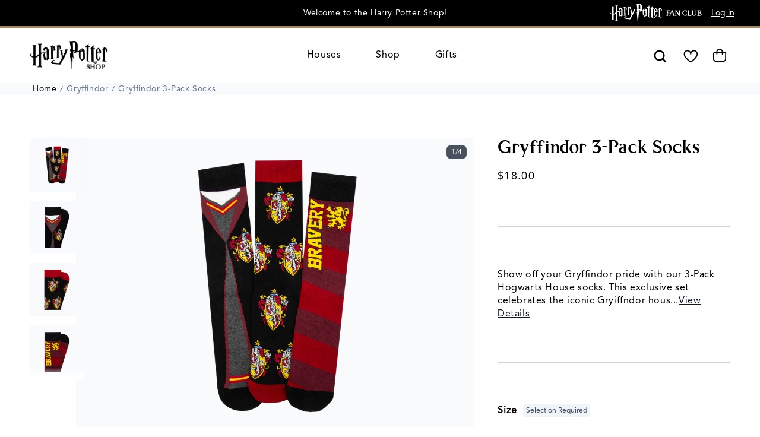

--- FILE ---
content_type: text/html; charset=utf-8
request_url: https://harrypottershop.com/collections/gryffindor/products/gryffindor-3-pack-socks
body_size: 153767
content:
<!doctype html>
<html class="no-js" lang="en">
  <head>
    <meta charset="utf-8">
    <meta http-equiv="X-UA-Compatible" content="IE=edge,chrome=1">
    <meta name="viewport" content="width=device-width, initial-scale=1">
    <meta name="mobile-web-app-capable" content="yes">
    <meta name="theme-color" content="">
    <link rel="canonical" href="https://harrypottershop.com/products/gryffindor-3-pack-socks"><link rel="icon" type="image/png" href="//harrypottershop.com/cdn/shop/files/favicon-large.png?crop=center&height=32&v=1614327768&width=32"><link rel="preconnect" href="https://fonts.shopifycdn.com" crossorigin><title>Gryffindor 3-Pack Socks | Harry Potter Shop US

</title>

    
      <meta name="description" content="Show off your Gryffindor pride with our 3-Pack Hogwarts House socks. This exclusive set celebrates the iconic Gryiffndor house in three unique designs!">
    

    

<meta property="og:site_name" content="Harry Potter Shop US">
<meta property="og:url" content="https://harrypottershop.com/products/gryffindor-3-pack-socks">
<meta property="og:title" content="Gryffindor 3-Pack Socks | Harry Potter Shop US">
<meta property="og:type" content="product">
<meta property="og:description" content="Show off your Gryffindor pride with our 3-Pack Hogwarts House socks. This exclusive set celebrates the iconic Gryiffndor house in three unique designs!"><meta property="og:image" content="http://harrypottershop.com/cdn/shop/files/product_socks_Gryff1.png?v=1756910453">
  <meta property="og:image:secure_url" content="https://harrypottershop.com/cdn/shop/files/product_socks_Gryff1.png?v=1756910453">
  <meta property="og:image:width" content="1800">
  <meta property="og:image:height" content="1899"><meta property="og:price:amount" content="18.00">
  <meta property="og:price:currency" content="USD"><meta name="twitter:site" content="@https://x.com/wbtourtokyo"><meta name="twitter:card" content="summary_large_image">
<meta name="twitter:title" content="Gryffindor 3-Pack Socks | Harry Potter Shop US">
<meta name="twitter:description" content="Show off your Gryffindor pride with our 3-Pack Hogwarts House socks. This exclusive set celebrates the iconic Gryiffndor house in three unique designs!">
    <script>
      var currentCurrency = '$';
      var localizedCurrencyFormat = '$10,000.00 USD';
    </script>
    <script src="//harrypottershop.com/cdn/shop/t/20/assets/constants.js?v=103927880683102609951730245651" defer="defer"></script>
    <script src="//harrypottershop.com/cdn/shop/t/20/assets/pubsub.js?v=158357773527763999511730245652" defer="defer"></script>
    <script src="//harrypottershop.com/cdn/shop/t/20/assets/details-modal.js?v=77851329570340169791761244875" defer="defer"></script>
    <script src="//harrypottershop.com/cdn/shop/t/20/assets/global.js?v=145094841224755826581769022490" defer="defer"></script>
    <script src="//harrypottershop.com/cdn/shop/t/20/assets/index.js?v=115302966184580408951769022490" type="module"></script><script>window.performance && window.performance.mark && window.performance.mark('shopify.content_for_header.start');</script><meta name="google-site-verification" content="O6UsaDbuxB0DWizgcn270-v6qj2cIDXvbU60lT3TJaw">
<meta id="shopify-digital-wallet" name="shopify-digital-wallet" content="/47246016670/digital_wallets/dialog">
<meta name="shopify-checkout-api-token" content="a8e024cf1339f9a230a959adfb94ea55">
<link rel="alternate" type="application/json+oembed" href="https://harrypottershop.com/products/gryffindor-3-pack-socks.oembed">
<script async="async" src="/checkouts/internal/preloads.js?locale=en-US"></script>
<link rel="preconnect" href="https://shop.app" crossorigin="anonymous">
<script async="async" src="https://shop.app/checkouts/internal/preloads.js?locale=en-US&shop_id=47246016670" crossorigin="anonymous"></script>
<script id="apple-pay-shop-capabilities" type="application/json">{"shopId":47246016670,"countryCode":"US","currencyCode":"USD","merchantCapabilities":["supports3DS"],"merchantId":"gid:\/\/shopify\/Shop\/47246016670","merchantName":"Harry Potter Shop US","requiredBillingContactFields":["postalAddress","email","phone"],"requiredShippingContactFields":["postalAddress","email","phone"],"shippingType":"shipping","supportedNetworks":["visa","masterCard","amex","discover","elo","jcb"],"total":{"type":"pending","label":"Harry Potter Shop US","amount":"1.00"},"shopifyPaymentsEnabled":true,"supportsSubscriptions":true}</script>
<script id="shopify-features" type="application/json">{"accessToken":"a8e024cf1339f9a230a959adfb94ea55","betas":["rich-media-storefront-analytics"],"domain":"harrypottershop.com","predictiveSearch":true,"shopId":47246016670,"locale":"en"}</script>
<script>var Shopify = Shopify || {};
Shopify.shop = "harry-potter-unified.myshopify.com";
Shopify.locale = "en";
Shopify.currency = {"active":"USD","rate":"1.0"};
Shopify.country = "US";
Shopify.theme = {"name":"harrypotter-shopify-theme-2\/prod-us","id":141142818974,"schema_name":"Modified Dawn","schema_version":"12.0.0","theme_store_id":null,"role":"main"};
Shopify.theme.handle = "null";
Shopify.theme.style = {"id":null,"handle":null};
Shopify.cdnHost = "harrypottershop.com/cdn";
Shopify.routes = Shopify.routes || {};
Shopify.routes.root = "/";</script>
<script type="module">!function(o){(o.Shopify=o.Shopify||{}).modules=!0}(window);</script>
<script>!function(o){function n(){var o=[];function n(){o.push(Array.prototype.slice.apply(arguments))}return n.q=o,n}var t=o.Shopify=o.Shopify||{};t.loadFeatures=n(),t.autoloadFeatures=n()}(window);</script>
<script>
  window.ShopifyPay = window.ShopifyPay || {};
  window.ShopifyPay.apiHost = "shop.app\/pay";
  window.ShopifyPay.redirectState = null;
</script>
<script id="shop-js-analytics" type="application/json">{"pageType":"product"}</script>
<script defer="defer" async type="module" src="//harrypottershop.com/cdn/shopifycloud/shop-js/modules/v2/client.init-shop-cart-sync_BT-GjEfc.en.esm.js"></script>
<script defer="defer" async type="module" src="//harrypottershop.com/cdn/shopifycloud/shop-js/modules/v2/chunk.common_D58fp_Oc.esm.js"></script>
<script defer="defer" async type="module" src="//harrypottershop.com/cdn/shopifycloud/shop-js/modules/v2/chunk.modal_xMitdFEc.esm.js"></script>
<script type="module">
  await import("//harrypottershop.com/cdn/shopifycloud/shop-js/modules/v2/client.init-shop-cart-sync_BT-GjEfc.en.esm.js");
await import("//harrypottershop.com/cdn/shopifycloud/shop-js/modules/v2/chunk.common_D58fp_Oc.esm.js");
await import("//harrypottershop.com/cdn/shopifycloud/shop-js/modules/v2/chunk.modal_xMitdFEc.esm.js");

  window.Shopify.SignInWithShop?.initShopCartSync?.({"fedCMEnabled":true,"windoidEnabled":true});

</script>
<script>
  window.Shopify = window.Shopify || {};
  if (!window.Shopify.featureAssets) window.Shopify.featureAssets = {};
  window.Shopify.featureAssets['shop-js'] = {"shop-cart-sync":["modules/v2/client.shop-cart-sync_DZOKe7Ll.en.esm.js","modules/v2/chunk.common_D58fp_Oc.esm.js","modules/v2/chunk.modal_xMitdFEc.esm.js"],"init-fed-cm":["modules/v2/client.init-fed-cm_B6oLuCjv.en.esm.js","modules/v2/chunk.common_D58fp_Oc.esm.js","modules/v2/chunk.modal_xMitdFEc.esm.js"],"shop-cash-offers":["modules/v2/client.shop-cash-offers_D2sdYoxE.en.esm.js","modules/v2/chunk.common_D58fp_Oc.esm.js","modules/v2/chunk.modal_xMitdFEc.esm.js"],"shop-login-button":["modules/v2/client.shop-login-button_QeVjl5Y3.en.esm.js","modules/v2/chunk.common_D58fp_Oc.esm.js","modules/v2/chunk.modal_xMitdFEc.esm.js"],"pay-button":["modules/v2/client.pay-button_DXTOsIq6.en.esm.js","modules/v2/chunk.common_D58fp_Oc.esm.js","modules/v2/chunk.modal_xMitdFEc.esm.js"],"shop-button":["modules/v2/client.shop-button_DQZHx9pm.en.esm.js","modules/v2/chunk.common_D58fp_Oc.esm.js","modules/v2/chunk.modal_xMitdFEc.esm.js"],"avatar":["modules/v2/client.avatar_BTnouDA3.en.esm.js"],"init-windoid":["modules/v2/client.init-windoid_CR1B-cfM.en.esm.js","modules/v2/chunk.common_D58fp_Oc.esm.js","modules/v2/chunk.modal_xMitdFEc.esm.js"],"init-shop-for-new-customer-accounts":["modules/v2/client.init-shop-for-new-customer-accounts_C_vY_xzh.en.esm.js","modules/v2/client.shop-login-button_QeVjl5Y3.en.esm.js","modules/v2/chunk.common_D58fp_Oc.esm.js","modules/v2/chunk.modal_xMitdFEc.esm.js"],"init-shop-email-lookup-coordinator":["modules/v2/client.init-shop-email-lookup-coordinator_BI7n9ZSv.en.esm.js","modules/v2/chunk.common_D58fp_Oc.esm.js","modules/v2/chunk.modal_xMitdFEc.esm.js"],"init-shop-cart-sync":["modules/v2/client.init-shop-cart-sync_BT-GjEfc.en.esm.js","modules/v2/chunk.common_D58fp_Oc.esm.js","modules/v2/chunk.modal_xMitdFEc.esm.js"],"shop-toast-manager":["modules/v2/client.shop-toast-manager_DiYdP3xc.en.esm.js","modules/v2/chunk.common_D58fp_Oc.esm.js","modules/v2/chunk.modal_xMitdFEc.esm.js"],"init-customer-accounts":["modules/v2/client.init-customer-accounts_D9ZNqS-Q.en.esm.js","modules/v2/client.shop-login-button_QeVjl5Y3.en.esm.js","modules/v2/chunk.common_D58fp_Oc.esm.js","modules/v2/chunk.modal_xMitdFEc.esm.js"],"init-customer-accounts-sign-up":["modules/v2/client.init-customer-accounts-sign-up_iGw4briv.en.esm.js","modules/v2/client.shop-login-button_QeVjl5Y3.en.esm.js","modules/v2/chunk.common_D58fp_Oc.esm.js","modules/v2/chunk.modal_xMitdFEc.esm.js"],"shop-follow-button":["modules/v2/client.shop-follow-button_CqMgW2wH.en.esm.js","modules/v2/chunk.common_D58fp_Oc.esm.js","modules/v2/chunk.modal_xMitdFEc.esm.js"],"checkout-modal":["modules/v2/client.checkout-modal_xHeaAweL.en.esm.js","modules/v2/chunk.common_D58fp_Oc.esm.js","modules/v2/chunk.modal_xMitdFEc.esm.js"],"shop-login":["modules/v2/client.shop-login_D91U-Q7h.en.esm.js","modules/v2/chunk.common_D58fp_Oc.esm.js","modules/v2/chunk.modal_xMitdFEc.esm.js"],"lead-capture":["modules/v2/client.lead-capture_BJmE1dJe.en.esm.js","modules/v2/chunk.common_D58fp_Oc.esm.js","modules/v2/chunk.modal_xMitdFEc.esm.js"],"payment-terms":["modules/v2/client.payment-terms_Ci9AEqFq.en.esm.js","modules/v2/chunk.common_D58fp_Oc.esm.js","modules/v2/chunk.modal_xMitdFEc.esm.js"]};
</script>
<script>(function() {
  var isLoaded = false;
  function asyncLoad() {
    if (isLoaded) return;
    isLoaded = true;
    var urls = ["\/\/cdn.shopify.com\/proxy\/c012284428f7bb383557eb61551279b19e71bcdb36d962a7e7656af2e65890f6\/api.kount.com\/shopify\/js?m_id=100966\u0026shop=harry-potter-unified.myshopify.com\u0026sp-cache-control=cHVibGljLCBtYXgtYWdlPTkwMA"];
    for (var i = 0; i < urls.length; i++) {
      var s = document.createElement('script');
      s.type = 'text/javascript';
      s.async = true;
      s.src = urls[i];
      var x = document.getElementsByTagName('script')[0];
      x.parentNode.insertBefore(s, x);
    }
  };
  if(window.attachEvent) {
    window.attachEvent('onload', asyncLoad);
  } else {
    window.addEventListener('load', asyncLoad, false);
  }
})();</script>
<script id="__st">var __st={"a":47246016670,"offset":-18000,"reqid":"aacc6424-780b-44d9-ab86-3a4e8c587563-1769102305","pageurl":"harrypottershop.com\/collections\/gryffindor\/products\/gryffindor-3-pack-socks","u":"0dc123306a1b","p":"product","rtyp":"product","rid":7600941072542};</script>
<script>window.ShopifyPaypalV4VisibilityTracking = true;</script>
<script id="captcha-bootstrap">!function(){'use strict';const t='contact',e='account',n='new_comment',o=[[t,t],['blogs',n],['comments',n],[t,'customer']],c=[[e,'customer_login'],[e,'guest_login'],[e,'recover_customer_password'],[e,'create_customer']],r=t=>t.map((([t,e])=>`form[action*='/${t}']:not([data-nocaptcha='true']) input[name='form_type'][value='${e}']`)).join(','),a=t=>()=>t?[...document.querySelectorAll(t)].map((t=>t.form)):[];function s(){const t=[...o],e=r(t);return a(e)}const i='password',u='form_key',d=['recaptcha-v3-token','g-recaptcha-response','h-captcha-response',i],f=()=>{try{return window.sessionStorage}catch{return}},m='__shopify_v',_=t=>t.elements[u];function p(t,e,n=!1){try{const o=window.sessionStorage,c=JSON.parse(o.getItem(e)),{data:r}=function(t){const{data:e,action:n}=t;return t[m]||n?{data:e,action:n}:{data:t,action:n}}(c);for(const[e,n]of Object.entries(r))t.elements[e]&&(t.elements[e].value=n);n&&o.removeItem(e)}catch(o){console.error('form repopulation failed',{error:o})}}const l='form_type',E='cptcha';function T(t){t.dataset[E]=!0}const w=window,h=w.document,L='Shopify',v='ce_forms',y='captcha';let A=!1;((t,e)=>{const n=(g='f06e6c50-85a8-45c8-87d0-21a2b65856fe',I='https://cdn.shopify.com/shopifycloud/storefront-forms-hcaptcha/ce_storefront_forms_captcha_hcaptcha.v1.5.2.iife.js',D={infoText:'Protected by hCaptcha',privacyText:'Privacy',termsText:'Terms'},(t,e,n)=>{const o=w[L][v],c=o.bindForm;if(c)return c(t,g,e,D).then(n);var r;o.q.push([[t,g,e,D],n]),r=I,A||(h.body.append(Object.assign(h.createElement('script'),{id:'captcha-provider',async:!0,src:r})),A=!0)});var g,I,D;w[L]=w[L]||{},w[L][v]=w[L][v]||{},w[L][v].q=[],w[L][y]=w[L][y]||{},w[L][y].protect=function(t,e){n(t,void 0,e),T(t)},Object.freeze(w[L][y]),function(t,e,n,w,h,L){const[v,y,A,g]=function(t,e,n){const i=e?o:[],u=t?c:[],d=[...i,...u],f=r(d),m=r(i),_=r(d.filter((([t,e])=>n.includes(e))));return[a(f),a(m),a(_),s()]}(w,h,L),I=t=>{const e=t.target;return e instanceof HTMLFormElement?e:e&&e.form},D=t=>v().includes(t);t.addEventListener('submit',(t=>{const e=I(t);if(!e)return;const n=D(e)&&!e.dataset.hcaptchaBound&&!e.dataset.recaptchaBound,o=_(e),c=g().includes(e)&&(!o||!o.value);(n||c)&&t.preventDefault(),c&&!n&&(function(t){try{if(!f())return;!function(t){const e=f();if(!e)return;const n=_(t);if(!n)return;const o=n.value;o&&e.removeItem(o)}(t);const e=Array.from(Array(32),(()=>Math.random().toString(36)[2])).join('');!function(t,e){_(t)||t.append(Object.assign(document.createElement('input'),{type:'hidden',name:u})),t.elements[u].value=e}(t,e),function(t,e){const n=f();if(!n)return;const o=[...t.querySelectorAll(`input[type='${i}']`)].map((({name:t})=>t)),c=[...d,...o],r={};for(const[a,s]of new FormData(t).entries())c.includes(a)||(r[a]=s);n.setItem(e,JSON.stringify({[m]:1,action:t.action,data:r}))}(t,e)}catch(e){console.error('failed to persist form',e)}}(e),e.submit())}));const S=(t,e)=>{t&&!t.dataset[E]&&(n(t,e.some((e=>e===t))),T(t))};for(const o of['focusin','change'])t.addEventListener(o,(t=>{const e=I(t);D(e)&&S(e,y())}));const B=e.get('form_key'),M=e.get(l),P=B&&M;t.addEventListener('DOMContentLoaded',(()=>{const t=y();if(P)for(const e of t)e.elements[l].value===M&&p(e,B);[...new Set([...A(),...v().filter((t=>'true'===t.dataset.shopifyCaptcha))])].forEach((e=>S(e,t)))}))}(h,new URLSearchParams(w.location.search),n,t,e,['guest_login'])})(!0,!1)}();</script>
<script integrity="sha256-4kQ18oKyAcykRKYeNunJcIwy7WH5gtpwJnB7kiuLZ1E=" data-source-attribution="shopify.loadfeatures" defer="defer" src="//harrypottershop.com/cdn/shopifycloud/storefront/assets/storefront/load_feature-a0a9edcb.js" crossorigin="anonymous"></script>
<script crossorigin="anonymous" defer="defer" src="//harrypottershop.com/cdn/shopifycloud/storefront/assets/shopify_pay/storefront-65b4c6d7.js?v=20250812"></script>
<script data-source-attribution="shopify.dynamic_checkout.dynamic.init">var Shopify=Shopify||{};Shopify.PaymentButton=Shopify.PaymentButton||{isStorefrontPortableWallets:!0,init:function(){window.Shopify.PaymentButton.init=function(){};var t=document.createElement("script");t.src="https://harrypottershop.com/cdn/shopifycloud/portable-wallets/latest/portable-wallets.en.js",t.type="module",document.head.appendChild(t)}};
</script>
<script data-source-attribution="shopify.dynamic_checkout.buyer_consent">
  function portableWalletsHideBuyerConsent(e){var t=document.getElementById("shopify-buyer-consent"),n=document.getElementById("shopify-subscription-policy-button");t&&n&&(t.classList.add("hidden"),t.setAttribute("aria-hidden","true"),n.removeEventListener("click",e))}function portableWalletsShowBuyerConsent(e){var t=document.getElementById("shopify-buyer-consent"),n=document.getElementById("shopify-subscription-policy-button");t&&n&&(t.classList.remove("hidden"),t.removeAttribute("aria-hidden"),n.addEventListener("click",e))}window.Shopify?.PaymentButton&&(window.Shopify.PaymentButton.hideBuyerConsent=portableWalletsHideBuyerConsent,window.Shopify.PaymentButton.showBuyerConsent=portableWalletsShowBuyerConsent);
</script>
<script data-source-attribution="shopify.dynamic_checkout.cart.bootstrap">document.addEventListener("DOMContentLoaded",(function(){function t(){return document.querySelector("shopify-accelerated-checkout-cart, shopify-accelerated-checkout")}if(t())Shopify.PaymentButton.init();else{new MutationObserver((function(e,n){t()&&(Shopify.PaymentButton.init(),n.disconnect())})).observe(document.body,{childList:!0,subtree:!0})}}));
</script>
<link id="shopify-accelerated-checkout-styles" rel="stylesheet" media="screen" href="https://harrypottershop.com/cdn/shopifycloud/portable-wallets/latest/accelerated-checkout-backwards-compat.css" crossorigin="anonymous">
<style id="shopify-accelerated-checkout-cart">
        #shopify-buyer-consent {
  margin-top: 1em;
  display: inline-block;
  width: 100%;
}

#shopify-buyer-consent.hidden {
  display: none;
}

#shopify-subscription-policy-button {
  background: none;
  border: none;
  padding: 0;
  text-decoration: underline;
  font-size: inherit;
  cursor: pointer;
}

#shopify-subscription-policy-button::before {
  box-shadow: none;
}

      </style>
<script id="sections-script" data-sections="header" defer="defer" src="//harrypottershop.com/cdn/shop/t/20/compiled_assets/scripts.js?v=29475"></script>
<script>window.performance && window.performance.mark && window.performance.mark('shopify.content_for_header.end');</script>
    <script src="//harrypottershop.com/cdn/shop/t/20/assets/js.cookie.min.js?v=119200253577595126041730245650"></script>
    <script
      src="https://cdn.cookielaw.org/scripttemplates/otSDKStub.js"
      type="text/javascript"
      charset="UTF-8"
      data-domain-script="7c337a90-84dc-45d8-abd5-6d51db1c2f1f"
      async
    ></script>

    <script type="text/javascript">
      function OptanonWrapper() {}

      
    </script>
    <script>
      /**
       * optanon/shopify privacy connect
       */
      var trackingConsentOptions = {};

      const performanceCookieCategory = 'pc,';
      const thirdPartyCookieCategory = 'tpv,';
      const trackingCookieCategory = 'tc,';
      const functionalCookieCategory = 'fc,';
      const strictlyNecessaryCookieCategory = 'sc,'; //Note, this cookie should NEVER change
      function waitForOneTrust() {
        hasOneTrustLoaded();

        let attempts = 0;
        const interval = setInterval(function () {
          if (hasOneTrustLoaded() || attempts > 100) {
            clearInterval(interval);
          }

          attempts++;
        }, 100);
      }

      function hasOneTrustLoaded() {
        if (typeof window.OnetrustActiveGroups === 'string') {
          //check now
          optanonWrapper();
          // and wrap and trigger after cookie opt-in
          window.OptanonWrapper = optanonWrapper;
          return true;
        }

        return false;
      }

      function segmentEventPublish(event_data) {
        const trackingConsent = !!(
          window.OnetrustActiveGroups.includes(thirdPartyCookieCategory) ||
          window.OnetrustActiveGroups.includes(trackingCookieCategory)
        );
        const shopifyAnalytics = window.OnetrustActiveGroups.includes(performanceCookieCategory) ? true : false;
        const shopifyPreferences = window.OnetrustActiveGroups.includes(functionalCookieCategory) ? true : false;
        const shopifyRightToSell = window.OnetrustActiveGroups.includes(thirdPartyCookieCategory) ? 'enabled' : false;
        const shopifyMarketing = trackingConsent ? true : false;

        trackingConsentOptions = {
          analytics: shopifyAnalytics,
          marketing: shopifyMarketing,
          preferences: shopifyPreferences,
          sale_of_data: shopifyRightToSell,
        };
        /**
        * follow their protocol, ex https://shopify.dev/docs/api/web-pixels-api/standard-events/checkout_completed
        * force the format to follow protocol like ts
        update excel doc,

        add objects to LADR doc
        */
        event_data.consent = trackingConsentOptions;
        Shopify.analytics.publish('segment_event', event_data);
      }

      function sendConsent(trackingConsent) {
        window.Shopify.customerPrivacy.setTrackingConsent(trackingConsent, () => {});
      }

      function optanonWrapper() {
        const trackingConsent = !!(
          window.OnetrustActiveGroups.includes(thirdPartyCookieCategory) ||
          window.OnetrustActiveGroups.includes(trackingCookieCategory)
        );
        window.Shopify.loadFeatures(
          [
            {
              name: 'consent-tracking-api',
              version: '0.1',
            },
          ],
          (error) => {
            if (error) {
              console.log('error in consent tracking api' + JSON.stringify(error));
              throw error;
            }
            const shopifyAnalytics = window.OnetrustActiveGroups.includes(performanceCookieCategory) ? true : false;
            const shopifyPreferences = window.OnetrustActiveGroups.includes(functionalCookieCategory) ? true : false;
            const shopifyRightToSell = window.OnetrustActiveGroups.includes(thirdPartyCookieCategory) ? true : false;
            const shopifyMarketing = trackingConsent ? true : false;

            trackingConsentOptions = {
              analytics: shopifyAnalytics,
              marketing: shopifyMarketing,
              preferences: shopifyPreferences,
              sale_of_data: shopifyRightToSell,
            };
            sendConsent(trackingConsentOptions);
            var eventData = {
              segmentType: 'page',
              consent: {},
              pageName: window.location.href,
              object: window.location.href,
            };
            segmentEventPublish(eventData, window.trackingConsentOptions);
          }
        );
      }

      (function () {
        waitForOneTrust();
      })();
    </script>
    
    
      <!-- Fonts for EN -->
      <link rel="preconnect" href="https://cdn.fonts.net">
      <link
        href="https://cdn.fonts.net/kit/f98ded00-2dd5-4369-bc47-617911e46766/f98ded00-2dd5-4369-bc47-617911e46766.css"
        rel="stylesheet"
      >
      <style data-shopify>
        @font-face {
          font-family: 'Harry Beast Standard';
          src: url("//harrypottershop.com/cdn/shop/t/20/assets/HarryBeastStandard-Regular.woff2?v=72438877944296060841740606105") format('woff2'),
            url("//harrypottershop.com/cdn/shop/t/20/assets/HarryBeastStandard-Regular.woff?v=147385499942918473801740606105") format('woff');
          font-weight: normal;
          font-style: normal;
        }
        @font-face {
          font-family: 'HappeeTest';
          src: url("//harrypottershop.com/cdn/shop/t/20/assets/HappeeTest-Regular-514.otf?v=24665349183040505831751399814") format('opentype');
          font-weight: normal;
          font-style: normal;
        }
      </style>
      <!-- / Fonts for EN -->
    


    <style data-shopify>
      @font-face {
  font-family: Figtree;
  font-weight: 400;
  font-style: normal;
  font-display: swap;
  src: url("//harrypottershop.com/cdn/fonts/figtree/figtree_n4.3c0838aba1701047e60be6a99a1b0a40ce9b8419.woff2") format("woff2"),
       url("//harrypottershop.com/cdn/fonts/figtree/figtree_n4.c0575d1db21fc3821f17fd6617d3dee552312137.woff") format("woff");
}

      @font-face {
  font-family: Figtree;
  font-weight: 700;
  font-style: normal;
  font-display: swap;
  src: url("//harrypottershop.com/cdn/fonts/figtree/figtree_n7.2fd9bfe01586148e644724096c9d75e8c7a90e55.woff2") format("woff2"),
       url("//harrypottershop.com/cdn/fonts/figtree/figtree_n7.ea05de92d862f9594794ab281c4c3a67501ef5fc.woff") format("woff");
}

      @font-face {
  font-family: Figtree;
  font-weight: 400;
  font-style: italic;
  font-display: swap;
  src: url("//harrypottershop.com/cdn/fonts/figtree/figtree_i4.89f7a4275c064845c304a4cf8a4a586060656db2.woff2") format("woff2"),
       url("//harrypottershop.com/cdn/fonts/figtree/figtree_i4.6f955aaaafc55a22ffc1f32ecf3756859a5ad3e2.woff") format("woff");
}

      @font-face {
  font-family: Figtree;
  font-weight: 700;
  font-style: italic;
  font-display: swap;
  src: url("//harrypottershop.com/cdn/fonts/figtree/figtree_i7.06add7096a6f2ab742e09ec7e498115904eda1fe.woff2") format("woff2"),
       url("//harrypottershop.com/cdn/fonts/figtree/figtree_i7.ee584b5fcaccdbb5518c0228158941f8df81b101.woff") format("woff");
}

      @font-face {
  font-family: "Crimson Text";
  font-weight: 400;
  font-style: normal;
  font-display: swap;
  src: url("//harrypottershop.com/cdn/fonts/crimson_text/crimsontext_n4.a9a5f5ab47c6f5346e7cd274511a5d08c59fb906.woff2") format("woff2"),
       url("//harrypottershop.com/cdn/fonts/crimson_text/crimsontext_n4.e89f2f0678223181d995b90850b6894b928b2f96.woff") format("woff");
}


      
        :root,
        .color-scheme-1 {
          --color-background: 255,255,255;
        
          --gradient-background: #ffffff;
        

        

        --color-foreground: 0,0,0;
        --color-background-contrast: 191,191,191;
        --color-shadow: 0,0,0;
        --color-button: 170,136,85;
        --color-button-text: 0,0,0;
        --color-secondary-button: 255,255,255;
        --color-secondary-button-text: 170,136,85;
        --color-link: 170,136,85;
        --color-badge-foreground: 0,0,0;
        --color-badge-background: 255,255,255;
        --color-badge-border: 0,0,0;
        --payment-terms-background-color: rgb(255 255 255);
      }
      
        
        .color-scheme-2 {
          --color-background: 241,245,249;
        
          --gradient-background: #f1f5f9;
        

        

        --color-foreground: 18,18,18;
        --color-background-contrast: 152,181,211;
        --color-shadow: 18,18,18;
        --color-button: 18,18,18;
        --color-button-text: 243,243,243;
        --color-secondary-button: 241,245,249;
        --color-secondary-button-text: 18,18,18;
        --color-link: 18,18,18;
        --color-badge-foreground: 18,18,18;
        --color-badge-background: 241,245,249;
        --color-badge-border: 18,18,18;
        --payment-terms-background-color: rgb(241 245 249);
      }
      
        
        .color-scheme-3 {
          --color-background: 36,40,51;
        
          --gradient-background: #242833;
        

        

        --color-foreground: 255,255,255;
        --color-background-contrast: 47,52,66;
        --color-shadow: 18,18,18;
        --color-button: 170,136,85;
        --color-button-text: 0,0,0;
        --color-secondary-button: 36,40,51;
        --color-secondary-button-text: 0,0,0;
        --color-link: 0,0,0;
        --color-badge-foreground: 255,255,255;
        --color-badge-background: 36,40,51;
        --color-badge-border: 255,255,255;
        --payment-terms-background-color: rgb(36 40 51);
      }
      
        
        .color-scheme-4 {
          --color-background: 0,0,0;
        
          --gradient-background: #000000;
        

        

        --color-foreground: 255,255,255;
        --color-background-contrast: 128,128,128;
        --color-shadow: 0,0,0;
        --color-button: 255,255,255;
        --color-button-text: 0,0,0;
        --color-secondary-button: 0,0,0;
        --color-secondary-button-text: 255,255,255;
        --color-link: 255,255,255;
        --color-badge-foreground: 255,255,255;
        --color-badge-background: 0,0,0;
        --color-badge-border: 255,255,255;
        --payment-terms-background-color: rgb(0 0 0);
      }
      
        
        .color-scheme-5 {
          --color-background: 0,0,0;
        
          --gradient-background: rgba(0,0,0,0);
        

        

        --color-foreground: 255,255,255;
        --color-background-contrast: 128,128,128;
        --color-shadow: 18,18,18;
        --color-button: 170,136,85;
        --color-button-text: 18,18,18;
        --color-secondary-button: 0,0,0;
        --color-secondary-button-text: 255,255,255;
        --color-link: 255,255,255;
        --color-badge-foreground: 255,255,255;
        --color-badge-background: 0,0,0;
        --color-badge-border: 255,255,255;
        --payment-terms-background-color: rgb(0 0 0);
      }
      
        
        .color-scheme-867aefc4-0f9a-45be-825d-2b41162fe01b {
          --color-background: 241,245,249;
        
          --gradient-background: #f1f5f9;
        

        

        --color-foreground: 18,18,18;
        --color-background-contrast: 152,181,211;
        --color-shadow: 18,18,18;
        --color-button: 18,18,18;
        --color-button-text: 255,255,255;
        --color-secondary-button: 241,245,249;
        --color-secondary-button-text: 18,18,18;
        --color-link: 18,18,18;
        --color-badge-foreground: 18,18,18;
        --color-badge-background: 241,245,249;
        --color-badge-border: 18,18,18;
        --payment-terms-background-color: rgb(241 245 249);
      }
      
        
        .color-scheme-3288b57d-57d2-4ea7-9341-592d0d634835 {
          --color-background: 192,46,49;
        
          --gradient-background: #c02e31;
        

        

        --color-foreground: 255,255,255;
        --color-background-contrast: 89,21,23;
        --color-shadow: 0,0,0;
        --color-button: 170,136,85;
        --color-button-text: 0,0,0;
        --color-secondary-button: 192,46,49;
        --color-secondary-button-text: 170,136,85;
        --color-link: 170,136,85;
        --color-badge-foreground: 255,255,255;
        --color-badge-background: 192,46,49;
        --color-badge-border: 255,255,255;
        --payment-terms-background-color: rgb(192 46 49);
      }
      

      body, .color-scheme-1, .color-scheme-2, .color-scheme-3, .color-scheme-4, .color-scheme-5, .color-scheme-867aefc4-0f9a-45be-825d-2b41162fe01b, .color-scheme-3288b57d-57d2-4ea7-9341-592d0d634835 {
        color: rgba(var(--color-foreground), 1);
        background-color: rgb(var(--color-background));
      }

      :root {
        --color-gold: #a85;
        --color-light-gold: #F7EED4;
        --color-red: #DC2626;
        --color-neutral50: #F8FAFC;
        --color-neutral100: #F1F5F9;
        --color-neutral200: #E2E8F0;
        --color-neutral300: #CBD5E1;
        --color-neutral400: #94A3B8;
        --color-neutral500: #64748B;
        --color-neutral600: #475569;
        --font-body-style: normal;
        --font-body-weight: 400;
        --font-body-weight-bold: 700;
        
          --font-body-family: Avenir55Roman,Arial,Helvetica,sans-serif;
          --font-heading-family: 'Harry Beast Standard', "Crimson Text", serif;
          --font-heading-weight: 400;
        
        --font-heading-style: normal;

        --font-body-scale: 1.0;
        --font-heading-scale: 1.0;

        --media-padding: px;
        --media-border-opacity: 0.05;
        --media-border-width: 1px;
        --media-radius: 0px;
        --media-shadow-opacity: 0.0;
        --media-shadow-horizontal-offset: 0px;
        --media-shadow-vertical-offset: 4px;
        --media-shadow-blur-radius: 5px;
        --media-shadow-visible: 0;

        --page-width: 150rem;
        --page-width-margin: 0rem;

        --product-card-image-padding: 0.0rem;
        --product-card-corner-radius: 0.0rem;
        --product-card-text-alignment: center;
        --product-card-border-width: 0.0rem;
        --product-card-border-opacity: 0.1;
        --product-card-shadow-opacity: 0.0;
        --product-card-shadow-visible: 0;
        --product-card-shadow-horizontal-offset: 0.0rem;
        --product-card-shadow-vertical-offset: 0.4rem;
        --product-card-shadow-blur-radius: 0.5rem;

        --collection-card-image-padding: 0.0rem;
        --collection-card-corner-radius: 0.0rem;
        --collection-card-text-alignment: left;
        --collection-card-border-width: 0.0rem;
        --collection-card-border-opacity: 0.1;
        --collection-card-shadow-opacity: 0.0;
        --collection-card-shadow-visible: 0;
        --collection-card-shadow-horizontal-offset: 0.0rem;
        --collection-card-shadow-vertical-offset: 0.4rem;
        --collection-card-shadow-blur-radius: 0.5rem;

        --blog-card-image-padding: 0.0rem;
        --blog-card-corner-radius: 0.0rem;
        --blog-card-text-alignment: left;
        --blog-card-border-width: 0.0rem;
        --blog-card-border-opacity: 0.1;
        --blog-card-shadow-opacity: 0.0;
        --blog-card-shadow-visible: 0;
        --blog-card-shadow-horizontal-offset: 0.0rem;
        --blog-card-shadow-vertical-offset: 0.4rem;
        --blog-card-shadow-blur-radius: 0.5rem;

        --badge-corner-radius: 0.0rem;

        --popup-border-width: 1px;
        --popup-border-opacity: 0.1;
        --popup-corner-radius: 0px;
        --popup-shadow-opacity: 0.15;
        --popup-shadow-horizontal-offset: 0px;
        --popup-shadow-vertical-offset: 4px;
        --popup-shadow-blur-radius: 5px;

        --drawer-border-width: 1px;
        --drawer-border-opacity: 0.1;
        --drawer-shadow-opacity: 0.0;
        --drawer-shadow-horizontal-offset: 0px;
        --drawer-shadow-vertical-offset: 4px;
        --drawer-shadow-blur-radius: 5px;

        --spacing-sections-desktop: 0px;
        --spacing-sections-mobile: 0px;

        --grid-desktop-vertical-spacing: 8px;
        --grid-desktop-horizontal-spacing: 16px;
        --grid-mobile-vertical-spacing: 4px;
        --grid-mobile-horizontal-spacing: 8px;

        --text-boxes-border-opacity: 0.1;
        --text-boxes-border-width: 0px;
        --text-boxes-radius: 0px;
        --text-boxes-shadow-opacity: 0.0;
        --text-boxes-shadow-visible: 0;
        --text-boxes-shadow-horizontal-offset: 0px;
        --text-boxes-shadow-vertical-offset: 4px;
        --text-boxes-shadow-blur-radius: 5px;

        --buttons-radius: 4px;
        --buttons-radius-outset: 4px;
        --buttons-border-width: 0px;
        --buttons-border-opacity: 1.0;
        --buttons-shadow-opacity: 0.0;
        --buttons-shadow-visible: 0;
        --buttons-shadow-horizontal-offset: 0px;
        --buttons-shadow-vertical-offset: 4px;
        --buttons-shadow-blur-radius: 5px;
        --buttons-border-offset: 0.3px;

        --inputs-radius: 6px;
        --inputs-border-width: 1px;
        --inputs-border-opacity: 1.0;
        --inputs-shadow-opacity: 0.0;
        --inputs-shadow-horizontal-offset: 0px;
        --inputs-margin-offset: 0px;
        --inputs-shadow-vertical-offset: 4px;
        --inputs-shadow-blur-radius: 5px;
        --inputs-radius-outset: 7px;

        --variant-pills-radius: 40px;
        --variant-pills-border-width: 1px;
        --variant-pills-border-opacity: 0.55;
        --variant-pills-shadow-opacity: 0.0;
        --variant-pills-shadow-horizontal-offset: 0px;
        --variant-pills-shadow-vertical-offset: 4px;
        --variant-pills-shadow-blur-radius: 5px;
      }

      /*********************************************
      * Colour Variables
      *********************************************/
      :root {
        --gold-900: #aa8855;
        --black: #000000;
        --white: #ffffff;
        --neutral-50: #f8fafc;
        --neutral-100: #F1F5F9;
        --neutral-200: #e2e8f0;
        --neutral-300: #CBD5E1;
        --neutral-400: #94a3b8;
        --neutral-500: #64748B;
        --neutral-600: #475569;
        --neutral-700: #334155;
        --neutral-800: #1E293B;
        --neutral-900: #0f172a;
        --red-600: #dc2626;
        --red-400: #f87171;
        --red-100: #fee2e2;
      }

      *,
      *::before,
      *::after {
        box-sizing: inherit;
      }

      html {
        box-sizing: border-box;
        font-size: calc(var(--font-body-scale) * 62.5%);
        height: 100%;
      }

      body {
        display: grid;
        grid-template-rows: auto auto 1fr auto;
        grid-template-columns: 100%;
        min-height: 100%;
        margin: 0;
        font-size: 1.5rem;
        letter-spacing: 0.06rem;
        line-height: calc(1 + 0.3 / var(--font-body-scale));
        font-family: var(--font-body-family);
        font-style: var(--font-body-style);
        font-weight: var(--font-body-weight);
      }

      @media screen and (min-width: 750px) {
        body {
          font-size: 1.6rem;
        }
      }

      /* Fix Global-e notification color contrast */
      .glbe-notification {
        background-color: #8E7248 !important;
      }
    </style>

    <link href="//harrypottershop.com/cdn/shop/t/20/assets/main.css?v=64846422072473633561769022492" rel="stylesheet" type="text/css" media="all" />
<link rel="preload" as="font" href="//harrypottershop.com/cdn/fonts/figtree/figtree_n4.3c0838aba1701047e60be6a99a1b0a40ce9b8419.woff2" type="font/woff2" crossorigin><link rel="preload" as="font" href="//harrypottershop.com/cdn/fonts/crimson_text/crimsontext_n4.a9a5f5ab47c6f5346e7cd274511a5d08c59fb906.woff2" type="font/woff2" crossorigin><script>
      setTimeout(function() {
        var clarityID = "qim3tea9xy";
        var analyticsAllowed = window.trackingConsentOptions.analytics || window.Shopify.customerPrivacy?.analyticsProcessingAllowed() || false;

        if (analyticsAllowed && clarityID !== '') {
          (function(c,l,a,r,i,t,y){
            c[a]=c[a]||function(){(c[a].q=c[a].q||[]).push(arguments)};
            t=l.createElement(r);t.async=1;t.src="https://www.clarity.ms/tag/"+i;
            y=l.getElementsByTagName(r)[0];y.parentNode.insertBefore(t,y);
          })(window, document, "clarity", "script", clarityID);
        }
      }, 500);
      
      document.documentElement.className = document.documentElement.className.replace('no-js', 'js');
      if (Shopify.designMode) {
        document.documentElement.classList.add('shopify-design-mode');
      }
    </script>
    
  <script src="https://cdn.shopify.com/extensions/19689677-6488-4a31-adf3-fcf4359c5fd9/forms-2295/assets/shopify-forms-loader.js" type="text/javascript" defer="defer"></script>
<script src="https://cdn.shopify.com/extensions/019bb964-caa5-72d3-ad71-136a69e34d9c/wbd-commerce-41/assets/app.js" type="text/javascript" defer="defer"></script>
<link href="https://cdn.shopify.com/extensions/019bb964-caa5-72d3-ad71-136a69e34d9c/wbd-commerce-41/assets/app.css" rel="stylesheet" type="text/css" media="all">
<link href="https://monorail-edge.shopifysvc.com" rel="dns-prefetch">
<script>(function(){if ("sendBeacon" in navigator && "performance" in window) {try {var session_token_from_headers = performance.getEntriesByType('navigation')[0].serverTiming.find(x => x.name == '_s').description;} catch {var session_token_from_headers = undefined;}var session_cookie_matches = document.cookie.match(/_shopify_s=([^;]*)/);var session_token_from_cookie = session_cookie_matches && session_cookie_matches.length === 2 ? session_cookie_matches[1] : "";var session_token = session_token_from_headers || session_token_from_cookie || "";function handle_abandonment_event(e) {var entries = performance.getEntries().filter(function(entry) {return /monorail-edge.shopifysvc.com/.test(entry.name);});if (!window.abandonment_tracked && entries.length === 0) {window.abandonment_tracked = true;var currentMs = Date.now();var navigation_start = performance.timing.navigationStart;var payload = {shop_id: 47246016670,url: window.location.href,navigation_start,duration: currentMs - navigation_start,session_token,page_type: "product"};window.navigator.sendBeacon("https://monorail-edge.shopifysvc.com/v1/produce", JSON.stringify({schema_id: "online_store_buyer_site_abandonment/1.1",payload: payload,metadata: {event_created_at_ms: currentMs,event_sent_at_ms: currentMs}}));}}window.addEventListener('pagehide', handle_abandonment_event);}}());</script>
<script id="web-pixels-manager-setup">(function e(e,d,r,n,o){if(void 0===o&&(o={}),!Boolean(null===(a=null===(i=window.Shopify)||void 0===i?void 0:i.analytics)||void 0===a?void 0:a.replayQueue)){var i,a;window.Shopify=window.Shopify||{};var t=window.Shopify;t.analytics=t.analytics||{};var s=t.analytics;s.replayQueue=[],s.publish=function(e,d,r){return s.replayQueue.push([e,d,r]),!0};try{self.performance.mark("wpm:start")}catch(e){}var l=function(){var e={modern:/Edge?\/(1{2}[4-9]|1[2-9]\d|[2-9]\d{2}|\d{4,})\.\d+(\.\d+|)|Firefox\/(1{2}[4-9]|1[2-9]\d|[2-9]\d{2}|\d{4,})\.\d+(\.\d+|)|Chrom(ium|e)\/(9{2}|\d{3,})\.\d+(\.\d+|)|(Maci|X1{2}).+ Version\/(15\.\d+|(1[6-9]|[2-9]\d|\d{3,})\.\d+)([,.]\d+|)( \(\w+\)|)( Mobile\/\w+|) Safari\/|Chrome.+OPR\/(9{2}|\d{3,})\.\d+\.\d+|(CPU[ +]OS|iPhone[ +]OS|CPU[ +]iPhone|CPU IPhone OS|CPU iPad OS)[ +]+(15[._]\d+|(1[6-9]|[2-9]\d|\d{3,})[._]\d+)([._]\d+|)|Android:?[ /-](13[3-9]|1[4-9]\d|[2-9]\d{2}|\d{4,})(\.\d+|)(\.\d+|)|Android.+Firefox\/(13[5-9]|1[4-9]\d|[2-9]\d{2}|\d{4,})\.\d+(\.\d+|)|Android.+Chrom(ium|e)\/(13[3-9]|1[4-9]\d|[2-9]\d{2}|\d{4,})\.\d+(\.\d+|)|SamsungBrowser\/([2-9]\d|\d{3,})\.\d+/,legacy:/Edge?\/(1[6-9]|[2-9]\d|\d{3,})\.\d+(\.\d+|)|Firefox\/(5[4-9]|[6-9]\d|\d{3,})\.\d+(\.\d+|)|Chrom(ium|e)\/(5[1-9]|[6-9]\d|\d{3,})\.\d+(\.\d+|)([\d.]+$|.*Safari\/(?![\d.]+ Edge\/[\d.]+$))|(Maci|X1{2}).+ Version\/(10\.\d+|(1[1-9]|[2-9]\d|\d{3,})\.\d+)([,.]\d+|)( \(\w+\)|)( Mobile\/\w+|) Safari\/|Chrome.+OPR\/(3[89]|[4-9]\d|\d{3,})\.\d+\.\d+|(CPU[ +]OS|iPhone[ +]OS|CPU[ +]iPhone|CPU IPhone OS|CPU iPad OS)[ +]+(10[._]\d+|(1[1-9]|[2-9]\d|\d{3,})[._]\d+)([._]\d+|)|Android:?[ /-](13[3-9]|1[4-9]\d|[2-9]\d{2}|\d{4,})(\.\d+|)(\.\d+|)|Mobile Safari.+OPR\/([89]\d|\d{3,})\.\d+\.\d+|Android.+Firefox\/(13[5-9]|1[4-9]\d|[2-9]\d{2}|\d{4,})\.\d+(\.\d+|)|Android.+Chrom(ium|e)\/(13[3-9]|1[4-9]\d|[2-9]\d{2}|\d{4,})\.\d+(\.\d+|)|Android.+(UC? ?Browser|UCWEB|U3)[ /]?(15\.([5-9]|\d{2,})|(1[6-9]|[2-9]\d|\d{3,})\.\d+)\.\d+|SamsungBrowser\/(5\.\d+|([6-9]|\d{2,})\.\d+)|Android.+MQ{2}Browser\/(14(\.(9|\d{2,})|)|(1[5-9]|[2-9]\d|\d{3,})(\.\d+|))(\.\d+|)|K[Aa][Ii]OS\/(3\.\d+|([4-9]|\d{2,})\.\d+)(\.\d+|)/},d=e.modern,r=e.legacy,n=navigator.userAgent;return n.match(d)?"modern":n.match(r)?"legacy":"unknown"}(),u="modern"===l?"modern":"legacy",c=(null!=n?n:{modern:"",legacy:""})[u],f=function(e){return[e.baseUrl,"/wpm","/b",e.hashVersion,"modern"===e.buildTarget?"m":"l",".js"].join("")}({baseUrl:d,hashVersion:r,buildTarget:u}),m=function(e){var d=e.version,r=e.bundleTarget,n=e.surface,o=e.pageUrl,i=e.monorailEndpoint;return{emit:function(e){var a=e.status,t=e.errorMsg,s=(new Date).getTime(),l=JSON.stringify({metadata:{event_sent_at_ms:s},events:[{schema_id:"web_pixels_manager_load/3.1",payload:{version:d,bundle_target:r,page_url:o,status:a,surface:n,error_msg:t},metadata:{event_created_at_ms:s}}]});if(!i)return console&&console.warn&&console.warn("[Web Pixels Manager] No Monorail endpoint provided, skipping logging."),!1;try{return self.navigator.sendBeacon.bind(self.navigator)(i,l)}catch(e){}var u=new XMLHttpRequest;try{return u.open("POST",i,!0),u.setRequestHeader("Content-Type","text/plain"),u.send(l),!0}catch(e){return console&&console.warn&&console.warn("[Web Pixels Manager] Got an unhandled error while logging to Monorail."),!1}}}}({version:r,bundleTarget:l,surface:e.surface,pageUrl:self.location.href,monorailEndpoint:e.monorailEndpoint});try{o.browserTarget=l,function(e){var d=e.src,r=e.async,n=void 0===r||r,o=e.onload,i=e.onerror,a=e.sri,t=e.scriptDataAttributes,s=void 0===t?{}:t,l=document.createElement("script"),u=document.querySelector("head"),c=document.querySelector("body");if(l.async=n,l.src=d,a&&(l.integrity=a,l.crossOrigin="anonymous"),s)for(var f in s)if(Object.prototype.hasOwnProperty.call(s,f))try{l.dataset[f]=s[f]}catch(e){}if(o&&l.addEventListener("load",o),i&&l.addEventListener("error",i),u)u.appendChild(l);else{if(!c)throw new Error("Did not find a head or body element to append the script");c.appendChild(l)}}({src:f,async:!0,onload:function(){if(!function(){var e,d;return Boolean(null===(d=null===(e=window.Shopify)||void 0===e?void 0:e.analytics)||void 0===d?void 0:d.initialized)}()){var d=window.webPixelsManager.init(e)||void 0;if(d){var r=window.Shopify.analytics;r.replayQueue.forEach((function(e){var r=e[0],n=e[1],o=e[2];d.publishCustomEvent(r,n,o)})),r.replayQueue=[],r.publish=d.publishCustomEvent,r.visitor=d.visitor,r.initialized=!0}}},onerror:function(){return m.emit({status:"failed",errorMsg:"".concat(f," has failed to load")})},sri:function(e){var d=/^sha384-[A-Za-z0-9+/=]+$/;return"string"==typeof e&&d.test(e)}(c)?c:"",scriptDataAttributes:o}),m.emit({status:"loading"})}catch(e){m.emit({status:"failed",errorMsg:(null==e?void 0:e.message)||"Unknown error"})}}})({shopId: 47246016670,storefrontBaseUrl: "https://harrypottershop.com",extensionsBaseUrl: "https://extensions.shopifycdn.com/cdn/shopifycloud/web-pixels-manager",monorailEndpoint: "https://monorail-edge.shopifysvc.com/unstable/produce_batch",surface: "storefront-renderer",enabledBetaFlags: ["2dca8a86"],webPixelsConfigList: [{"id":"641794206","configuration":"{\"config\":\"{\\\"google_tag_ids\\\":[\\\"G-EHDB6T0WWM\\\",\\\"AW-16513756165\\\",\\\"GT-MQXTVTFC\\\",\\\"AW-537521567\\\",\\\"AW-10881577315\\\",\\\"DC-6418569\\\",\\\"G-7H60DP7XR5\\\",\\\"G-YBX5GM49FR\\\"],\\\"target_country\\\":\\\"US\\\",\\\"gtag_events\\\":[{\\\"type\\\":\\\"search\\\",\\\"action_label\\\":[\\\"G-EHDB6T0WWM\\\",\\\"AW-16513756165\\\/-fG-CK-t36MZEIXYr8I9\\\",\\\"G-7H60DP7XR5\\\",\\\"G-YBX5GM49FR\\\"]},{\\\"type\\\":\\\"begin_checkout\\\",\\\"action_label\\\":[\\\"G-EHDB6T0WWM\\\",\\\"AW-16513756165\\\/YCCYCLWt36MZEIXYr8I9\\\",\\\"G-7H60DP7XR5\\\",\\\"G-YBX5GM49FR\\\"]},{\\\"type\\\":\\\"view_item\\\",\\\"action_label\\\":[\\\"G-EHDB6T0WWM\\\",\\\"AW-16513756165\\\/HccxCKyt36MZEIXYr8I9\\\",\\\"MC-CRHCRYEVT1\\\",\\\"G-7H60DP7XR5\\\",\\\"G-YBX5GM49FR\\\"]},{\\\"type\\\":\\\"purchase\\\",\\\"action_label\\\":[\\\"G-EHDB6T0WWM\\\",\\\"AW-16513756165\\\/WHQICKat36MZEIXYr8I9\\\",\\\"MC-CRHCRYEVT1\\\",\\\"AW-537521567\\\/aGZpCOijp-wBEJ_bp4AC\\\",\\\"G-7H60DP7XR5\\\",\\\"G-YBX5GM49FR\\\"]},{\\\"type\\\":\\\"page_view\\\",\\\"action_label\\\":[\\\"G-EHDB6T0WWM\\\",\\\"AW-16513756165\\\/gefCCKmt36MZEIXYr8I9\\\",\\\"MC-CRHCRYEVT1\\\",\\\"AW-10881577315\\\/YERUCMKD2bQDEOPi3sQo\\\",\\\"DC-6418569\\\/hp_ec0\\\/hp_ec00+standard\\\",\\\"AW-10881577315\\\/5eTkCKPx27QDEOPi3sQo\\\",\\\"G-7H60DP7XR5\\\",\\\"G-YBX5GM49FR\\\"]},{\\\"type\\\":\\\"add_payment_info\\\",\\\"action_label\\\":[\\\"G-EHDB6T0WWM\\\",\\\"AW-16513756165\\\/qPScCLit36MZEIXYr8I9\\\",\\\"G-7H60DP7XR5\\\",\\\"G-YBX5GM49FR\\\"]},{\\\"type\\\":\\\"add_to_cart\\\",\\\"action_label\\\":[\\\"G-EHDB6T0WWM\\\",\\\"AW-16513756165\\\/UeuCCLKt36MZEIXYr8I9\\\",\\\"G-7H60DP7XR5\\\",\\\"G-YBX5GM49FR\\\"]}],\\\"enable_monitoring_mode\\\":false}\"}","eventPayloadVersion":"v1","runtimeContext":"OPEN","scriptVersion":"b2a88bafab3e21179ed38636efcd8a93","type":"APP","apiClientId":1780363,"privacyPurposes":[],"dataSharingAdjustments":{"protectedCustomerApprovalScopes":["read_customer_address","read_customer_email","read_customer_name","read_customer_personal_data","read_customer_phone"]}},{"id":"49152158","eventPayloadVersion":"1","runtimeContext":"LAX","scriptVersion":"2","type":"CUSTOM","privacyPurposes":["ANALYTICS"],"name":"Segment Analytics"},{"id":"156762270","eventPayloadVersion":"1","runtimeContext":"LAX","scriptVersion":"1","type":"CUSTOM","privacyPurposes":["ANALYTICS","MARKETING"],"name":"Prism"},{"id":"shopify-app-pixel","configuration":"{}","eventPayloadVersion":"v1","runtimeContext":"STRICT","scriptVersion":"0450","apiClientId":"shopify-pixel","type":"APP","privacyPurposes":["ANALYTICS","MARKETING"]},{"id":"shopify-custom-pixel","eventPayloadVersion":"v1","runtimeContext":"LAX","scriptVersion":"0450","apiClientId":"shopify-pixel","type":"CUSTOM","privacyPurposes":["ANALYTICS","MARKETING"]}],isMerchantRequest: false,initData: {"shop":{"name":"Harry Potter Shop US","paymentSettings":{"currencyCode":"USD"},"myshopifyDomain":"harry-potter-unified.myshopify.com","countryCode":"US","storefrontUrl":"https:\/\/harrypottershop.com"},"customer":null,"cart":null,"checkout":null,"productVariants":[{"price":{"amount":18.0,"currencyCode":"USD"},"product":{"title":"Gryffindor 3-Pack Socks","vendor":"Warner Bros","id":"7600941072542","untranslatedTitle":"Gryffindor 3-Pack Socks","url":"\/products\/gryffindor-3-pack-socks","type":"ADULT SOCKS"},"id":"42919260553374","image":{"src":"\/\/harrypottershop.com\/cdn\/shop\/files\/product_socks_Gryff1.png?v=1756910453"},"sku":"2000002314-S\/M","title":"S\/M","untranslatedTitle":"S\/M"},{"price":{"amount":18.0,"currencyCode":"USD"},"product":{"title":"Gryffindor 3-Pack Socks","vendor":"Warner Bros","id":"7600941072542","untranslatedTitle":"Gryffindor 3-Pack Socks","url":"\/products\/gryffindor-3-pack-socks","type":"ADULT SOCKS"},"id":"42919260618910","image":{"src":"\/\/harrypottershop.com\/cdn\/shop\/files\/product_socks_Gryff1.png?v=1756910453"},"sku":"2000002314-M\/L","title":"M\/L","untranslatedTitle":"M\/L"}],"purchasingCompany":null},},"https://harrypottershop.com/cdn","fcfee988w5aeb613cpc8e4bc33m6693e112",{"modern":"","legacy":""},{"shopId":"47246016670","storefrontBaseUrl":"https:\/\/harrypottershop.com","extensionBaseUrl":"https:\/\/extensions.shopifycdn.com\/cdn\/shopifycloud\/web-pixels-manager","surface":"storefront-renderer","enabledBetaFlags":"[\"2dca8a86\"]","isMerchantRequest":"false","hashVersion":"fcfee988w5aeb613cpc8e4bc33m6693e112","publish":"custom","events":"[[\"page_viewed\",{}],[\"product_viewed\",{\"productVariant\":{\"price\":{\"amount\":18.0,\"currencyCode\":\"USD\"},\"product\":{\"title\":\"Gryffindor 3-Pack Socks\",\"vendor\":\"Warner Bros\",\"id\":\"7600941072542\",\"untranslatedTitle\":\"Gryffindor 3-Pack Socks\",\"url\":\"\/products\/gryffindor-3-pack-socks\",\"type\":\"ADULT SOCKS\"},\"id\":\"42919260553374\",\"image\":{\"src\":\"\/\/harrypottershop.com\/cdn\/shop\/files\/product_socks_Gryff1.png?v=1756910453\"},\"sku\":\"2000002314-S\/M\",\"title\":\"S\/M\",\"untranslatedTitle\":\"S\/M\"}}]]"});</script><script>
  window.ShopifyAnalytics = window.ShopifyAnalytics || {};
  window.ShopifyAnalytics.meta = window.ShopifyAnalytics.meta || {};
  window.ShopifyAnalytics.meta.currency = 'USD';
  var meta = {"product":{"id":7600941072542,"gid":"gid:\/\/shopify\/Product\/7600941072542","vendor":"Warner Bros","type":"ADULT SOCKS","handle":"gryffindor-3-pack-socks","variants":[{"id":42919260553374,"price":1800,"name":"Gryffindor 3-Pack Socks - S\/M","public_title":"S\/M","sku":"2000002314-S\/M"},{"id":42919260618910,"price":1800,"name":"Gryffindor 3-Pack Socks - M\/L","public_title":"M\/L","sku":"2000002314-M\/L"}],"remote":false},"page":{"pageType":"product","resourceType":"product","resourceId":7600941072542,"requestId":"aacc6424-780b-44d9-ab86-3a4e8c587563-1769102305"}};
  for (var attr in meta) {
    window.ShopifyAnalytics.meta[attr] = meta[attr];
  }
</script>
<script class="analytics">
  (function () {
    var customDocumentWrite = function(content) {
      var jquery = null;

      if (window.jQuery) {
        jquery = window.jQuery;
      } else if (window.Checkout && window.Checkout.$) {
        jquery = window.Checkout.$;
      }

      if (jquery) {
        jquery('body').append(content);
      }
    };

    var hasLoggedConversion = function(token) {
      if (token) {
        return document.cookie.indexOf('loggedConversion=' + token) !== -1;
      }
      return false;
    }

    var setCookieIfConversion = function(token) {
      if (token) {
        var twoMonthsFromNow = new Date(Date.now());
        twoMonthsFromNow.setMonth(twoMonthsFromNow.getMonth() + 2);

        document.cookie = 'loggedConversion=' + token + '; expires=' + twoMonthsFromNow;
      }
    }

    var trekkie = window.ShopifyAnalytics.lib = window.trekkie = window.trekkie || [];
    if (trekkie.integrations) {
      return;
    }
    trekkie.methods = [
      'identify',
      'page',
      'ready',
      'track',
      'trackForm',
      'trackLink'
    ];
    trekkie.factory = function(method) {
      return function() {
        var args = Array.prototype.slice.call(arguments);
        args.unshift(method);
        trekkie.push(args);
        return trekkie;
      };
    };
    for (var i = 0; i < trekkie.methods.length; i++) {
      var key = trekkie.methods[i];
      trekkie[key] = trekkie.factory(key);
    }
    trekkie.load = function(config) {
      trekkie.config = config || {};
      trekkie.config.initialDocumentCookie = document.cookie;
      var first = document.getElementsByTagName('script')[0];
      var script = document.createElement('script');
      script.type = 'text/javascript';
      script.onerror = function(e) {
        var scriptFallback = document.createElement('script');
        scriptFallback.type = 'text/javascript';
        scriptFallback.onerror = function(error) {
                var Monorail = {
      produce: function produce(monorailDomain, schemaId, payload) {
        var currentMs = new Date().getTime();
        var event = {
          schema_id: schemaId,
          payload: payload,
          metadata: {
            event_created_at_ms: currentMs,
            event_sent_at_ms: currentMs
          }
        };
        return Monorail.sendRequest("https://" + monorailDomain + "/v1/produce", JSON.stringify(event));
      },
      sendRequest: function sendRequest(endpointUrl, payload) {
        // Try the sendBeacon API
        if (window && window.navigator && typeof window.navigator.sendBeacon === 'function' && typeof window.Blob === 'function' && !Monorail.isIos12()) {
          var blobData = new window.Blob([payload], {
            type: 'text/plain'
          });

          if (window.navigator.sendBeacon(endpointUrl, blobData)) {
            return true;
          } // sendBeacon was not successful

        } // XHR beacon

        var xhr = new XMLHttpRequest();

        try {
          xhr.open('POST', endpointUrl);
          xhr.setRequestHeader('Content-Type', 'text/plain');
          xhr.send(payload);
        } catch (e) {
          console.log(e);
        }

        return false;
      },
      isIos12: function isIos12() {
        return window.navigator.userAgent.lastIndexOf('iPhone; CPU iPhone OS 12_') !== -1 || window.navigator.userAgent.lastIndexOf('iPad; CPU OS 12_') !== -1;
      }
    };
    Monorail.produce('monorail-edge.shopifysvc.com',
      'trekkie_storefront_load_errors/1.1',
      {shop_id: 47246016670,
      theme_id: 141142818974,
      app_name: "storefront",
      context_url: window.location.href,
      source_url: "//harrypottershop.com/cdn/s/trekkie.storefront.46a754ac07d08c656eb845cfbf513dd9a18d4ced.min.js"});

        };
        scriptFallback.async = true;
        scriptFallback.src = '//harrypottershop.com/cdn/s/trekkie.storefront.46a754ac07d08c656eb845cfbf513dd9a18d4ced.min.js';
        first.parentNode.insertBefore(scriptFallback, first);
      };
      script.async = true;
      script.src = '//harrypottershop.com/cdn/s/trekkie.storefront.46a754ac07d08c656eb845cfbf513dd9a18d4ced.min.js';
      first.parentNode.insertBefore(script, first);
    };
    trekkie.load(
      {"Trekkie":{"appName":"storefront","development":false,"defaultAttributes":{"shopId":47246016670,"isMerchantRequest":null,"themeId":141142818974,"themeCityHash":"4627462567401087308","contentLanguage":"en","currency":"USD"},"isServerSideCookieWritingEnabled":true,"monorailRegion":"shop_domain","enabledBetaFlags":["65f19447"]},"Session Attribution":{},"S2S":{"facebookCapiEnabled":false,"source":"trekkie-storefront-renderer","apiClientId":580111}}
    );

    var loaded = false;
    trekkie.ready(function() {
      if (loaded) return;
      loaded = true;

      window.ShopifyAnalytics.lib = window.trekkie;

      var originalDocumentWrite = document.write;
      document.write = customDocumentWrite;
      try { window.ShopifyAnalytics.merchantGoogleAnalytics.call(this); } catch(error) {};
      document.write = originalDocumentWrite;

      window.ShopifyAnalytics.lib.page(null,{"pageType":"product","resourceType":"product","resourceId":7600941072542,"requestId":"aacc6424-780b-44d9-ab86-3a4e8c587563-1769102305","shopifyEmitted":true});

      var match = window.location.pathname.match(/checkouts\/(.+)\/(thank_you|post_purchase)/)
      var token = match? match[1]: undefined;
      if (!hasLoggedConversion(token)) {
        setCookieIfConversion(token);
        window.ShopifyAnalytics.lib.track("Viewed Product",{"currency":"USD","variantId":42919260553374,"productId":7600941072542,"productGid":"gid:\/\/shopify\/Product\/7600941072542","name":"Gryffindor 3-Pack Socks - S\/M","price":"18.00","sku":"2000002314-S\/M","brand":"Warner Bros","variant":"S\/M","category":"ADULT SOCKS","nonInteraction":true,"remote":false},undefined,undefined,{"shopifyEmitted":true});
      window.ShopifyAnalytics.lib.track("monorail:\/\/trekkie_storefront_viewed_product\/1.1",{"currency":"USD","variantId":42919260553374,"productId":7600941072542,"productGid":"gid:\/\/shopify\/Product\/7600941072542","name":"Gryffindor 3-Pack Socks - S\/M","price":"18.00","sku":"2000002314-S\/M","brand":"Warner Bros","variant":"S\/M","category":"ADULT SOCKS","nonInteraction":true,"remote":false,"referer":"https:\/\/harrypottershop.com\/collections\/gryffindor\/products\/gryffindor-3-pack-socks"});
      }
    });


        var eventsListenerScript = document.createElement('script');
        eventsListenerScript.async = true;
        eventsListenerScript.src = "//harrypottershop.com/cdn/shopifycloud/storefront/assets/shop_events_listener-3da45d37.js";
        document.getElementsByTagName('head')[0].appendChild(eventsListenerScript);

})();</script>
<script
  defer
  src="https://harrypottershop.com/cdn/shopifycloud/perf-kit/shopify-perf-kit-3.0.4.min.js"
  data-application="storefront-renderer"
  data-shop-id="47246016670"
  data-render-region="gcp-us-central1"
  data-page-type="product"
  data-theme-instance-id="141142818974"
  data-theme-name="Modified Dawn"
  data-theme-version="12.0.0"
  data-monorail-region="shop_domain"
  data-resource-timing-sampling-rate="10"
  data-shs="true"
  data-shs-beacon="true"
  data-shs-export-with-fetch="true"
  data-shs-logs-sample-rate="1"
  data-shs-beacon-endpoint="https://harrypottershop.com/api/collect"
></script>
</head>

  <body class="gradient animate--hover-default template__product">
    <a class="skip-to-content-link button visually-hidden" href="#MainContent">
      Skip to content
    </a><!-- BEGIN sections: header-group -->
<div id="shopify-section-sections--17872570810526__announcement-bar" class="shopify-section shopify-section-group-header-group announcement-bar-section"><link href="//harrypottershop.com/cdn/shop/t/20/assets/component-slideshow.css?v=180855623657483056151755717921" rel="stylesheet" type="text/css" media="all" />


  <link href="//harrypottershop.com/cdn/shop/t/20/assets/component-list-social.css?v=977928607729645441730245651" rel="stylesheet" type="text/css" media="all" />


<div
  class="utility-bar color-scheme-4 gradient utility-bar--bottom-border header-localization"
  
>
  <div class="page-width utility-bar__grid utility-bar__grid--3-col">
    
    <div class="localization-wrapper">
</div><slideshow-component
        class="announcement-bar ge-hide"
        role="region"
        aria-roledescription="Carousel"
        aria-label="Announcement bar"
      >
        <div class="announcement-bar-slider slider-buttons">
          <button
            type="button"
            class="slider-button slider-button--prev"
            name="previous"
            aria-label="Previous announcement"
            aria-controls="Slider-sections--17872570810526__announcement-bar"
          >
            <svg aria-hidden="true" focusable="false" class="icon icon-caret" viewBox="0 0 10 6">
  <path fill-rule="evenodd" clip-rule="evenodd" d="M9.354.646a.5.5 0 00-.708 0L5 4.293 1.354.646a.5.5 0 00-.708.708l4 4a.5.5 0 00.708 0l4-4a.5.5 0 000-.708z" fill="currentColor">
</svg>

          </button>
          <div
            class="grid grid--1-col slider slider--everywhere"
            id="Slider-sections--17872570810526__announcement-bar"
            aria-live="polite"
            aria-atomic="true"
            data-autoplay="true"
            data-speed="5"
          ><div
                class="slideshow__slide slider__slide grid__item grid--1-col"
                id="Slide-sections--17872570810526__announcement-bar-1"
                
                role="group"
                aria-roledescription="Announcement"
                aria-label="1 of 3"
                tabindex="-1"
              >
                <div
                  class="announcement-bar__announcement"
                  role="region"
                  aria-label="Announcement"
                  
                ><p class="announcement-bar__message">
                      <span>Welcome to the Harry Potter Shop!</span></p></div>
              </div><div
                class="slideshow__slide slider__slide grid__item grid--1-col"
                id="Slide-sections--17872570810526__announcement-bar-2"
                
                role="group"
                aria-roledescription="Announcement"
                aria-label="2 of 3"
                tabindex="-1"
              >
                <div
                  class="announcement-bar__announcement"
                  role="region"
                  aria-label="Announcement"
                  
                ><p class="announcement-bar__message">
                      <span>Free shipping over $80!</span></p></div>
              </div><div
                class="slideshow__slide slider__slide grid__item grid--1-col"
                id="Slide-sections--17872570810526__announcement-bar-3"
                
                role="group"
                aria-roledescription="Announcement"
                aria-label="3 of 3"
                tabindex="-1"
              >
                <div
                  class="announcement-bar__announcement"
                  role="region"
                  aria-label="Announcement"
                  
                ><a
                        href="/collections/offers"
                        class="announcement-bar__link link link--text focus-inset animate-arrow"
                      ><p class="announcement-bar__message">
                      <span>Alohomora! Unlock an extra 10% off sale items!</span><svg
  viewBox="0 0 14 10"
  fill="none"
  aria-hidden="true"
  focusable="false"
  class="icon icon-arrow"
  xmlns="http://www.w3.org/2000/svg"
>
  <path fill-rule="evenodd" clip-rule="evenodd" d="M8.537.808a.5.5 0 01.817-.162l4 4a.5.5 0 010 .708l-4 4a.5.5 0 11-.708-.708L11.793 5.5H1a.5.5 0 010-1h10.793L8.646 1.354a.5.5 0 01-.109-.546z" fill="currentColor">
</svg>

</p></a></div>
              </div></div>
          <button
            type="button"
            class="slider-button slider-button--next"
            name="next"
            aria-label="Next announcement"
            aria-controls="Slider-sections--17872570810526__announcement-bar"
          >
            <svg aria-hidden="true" focusable="false" class="icon icon-caret" viewBox="0 0 10 6">
  <path fill-rule="evenodd" clip-rule="evenodd" d="M9.354.646a.5.5 0 00-.708 0L5 4.293 1.354.646a.5.5 0 00-.708.708l4 4a.5.5 0 00.708 0l4-4a.5.5 0 000-.708z" fill="currentColor">
</svg>

          </button>
        </div>
      </slideshow-component>
    
    
      <div class="login-wrapper small-hide medium-hide">
        
          <a
            href="https://www.harrypotter.com/harry-potter-fan-club?utm_source=us_shop&utm_medium=login&utm_campaign=usshopnav"
            target="_blank"
            title="Learn more about Harry Potter Fan Club"
          >
            <svg xmlns="http://www.w3.org/2000/svg" width="155" height="32" viewBox="0 0 155 32" fill="none">
  <path fill="currentColor" fill-rule="evenodd" clip-rule="evenodd" d="M51.7038 0C51.7358 0.0637465 51.7999 0.100984 51.835 0.163198C51.87 0.225141 51.9131 0.282576 51.9526 0.341905C52.4616 1.10731 52.9701 1.87308 53.4803 2.63777C53.6606 2.90799 53.8455 3.17533 54.0284 3.44366C54.0506 3.47657 54.0725 3.50975 54.0957 3.54176C54.235 3.73408 54.3008 3.95066 54.3072 4.18662C54.3104 4.30546 54.3109 4.42429 54.3132 4.54313C54.324 5.08998 54.3319 5.63701 54.3467 6.1835C54.3636 6.8023 54.343 7.4202 54.3084 8.03755C54.2846 8.45646 54.248 8.87527 54.1915 9.29165C54.1265 9.77052 54.062 10.2494 54.0003 10.7287C53.9881 10.8227 53.9872 10.9181 53.9843 11.0131C53.9825 11.0673 54.0165 11.1031 54.0632 11.1201C54.1223 11.1419 54.1839 11.1603 54.2459 11.1713C54.3551 11.1905 54.4653 11.205 54.5755 11.2175C54.7644 11.2386 54.9543 11.2526 55.1427 11.2771C55.2522 11.2913 55.3601 11.3192 55.4678 11.3439C55.5141 11.3543 55.5583 11.373 55.6038 11.3866C55.6556 11.4021 55.6932 11.3778 55.7067 11.3203C55.716 11.2817 55.725 11.2429 55.7314 11.204C55.7537 11.0711 55.774 10.938 55.7966 10.8053C55.8086 10.7351 55.8231 10.6651 55.838 10.5954C55.8586 10.4987 55.9109 10.4206 55.9867 10.3587C56.0297 10.3236 56.0748 10.2914 56.1199 10.2589C56.5511 9.94796 56.9988 9.66304 57.4709 9.41834C58.034 9.12629 58.581 8.80693 59.1108 8.45808C59.1901 8.40579 59.2719 8.3571 59.3535 8.30814C59.4913 8.22546 59.6353 8.21365 59.7871 8.2682C59.8482 8.29011 59.902 8.32094 59.9475 8.36648C60.009 8.42815 60.0712 8.48937 60.1304 8.5533C60.4651 8.91332 60.8097 9.26352 61.1667 9.60164C61.2817 9.71029 61.391 9.82615 61.4922 9.94769C61.6445 10.1303 61.7873 10.3205 61.9338 10.5077C62.0805 10.6947 62.1536 10.9054 62.1619 11.1446C62.1766 11.5724 62.2019 11.9997 62.223 12.427C62.2473 12.9179 62.275 13.4085 62.2955 13.8994C62.3127 14.3112 62.3292 14.7232 62.3327 15.1351C62.3453 16.6174 62.3525 18.0997 62.3612 19.5819C62.3618 19.7087 62.3591 19.8355 62.3574 19.9623C62.3552 20.1405 62.2819 20.2834 62.1419 20.3926C61.9168 20.5681 61.6843 20.7332 61.4445 20.8881C60.8427 21.2766 60.201 21.5838 59.5276 21.8256C59.3265 21.8979 59.1236 21.9655 58.9221 22.0369C58.8616 22.0584 58.8007 22.0704 58.7366 22.073C58.6363 22.0767 58.549 22.0459 58.4756 21.9787C58.4345 21.9415 58.3962 21.9012 58.3588 21.8603C57.9516 21.4158 57.525 20.9905 57.0793 20.5848C56.6376 20.1827 56.2527 19.7321 55.9134 19.2407C55.8155 19.0985 55.763 18.947 55.75 18.7771C55.7074 18.2161 55.6772 17.6543 55.6474 17.0923C55.5783 15.7934 55.5828 14.4936 55.5975 13.1936C55.5999 12.9717 55.5988 12.7497 55.6033 12.5278C55.6054 12.4287 55.5592 12.3637 55.4795 12.3142C55.4037 12.2671 55.3188 12.2458 55.2332 12.2315C55.1083 12.2106 54.9821 12.195 54.8562 12.1814C54.675 12.1619 54.4927 12.151 54.3122 12.1271C54.1792 12.1094 54.048 12.0769 53.9162 12.0508C53.8696 12.0415 53.8236 12.0283 53.7767 12.0215C53.7357 12.0156 53.6985 12.0294 53.6707 12.0616C53.6604 12.0736 53.652 12.0873 53.6438 12.1007C53.5062 12.3257 53.3297 12.518 53.143 12.7022C52.9661 12.8766 52.7655 13.0175 52.5385 13.1168C52.0364 13.3358 51.5191 13.5092 50.982 13.6204C50.9127 13.6348 50.8413 13.642 50.7704 13.646C50.6595 13.6523 50.5687 13.606 50.5015 13.5202C50.453 13.4581 50.4102 13.3908 50.3694 13.3231C50.1607 12.977 49.9548 12.6293 49.745 12.2839C49.6135 12.0671 49.4778 11.8531 49.3431 11.6382C49.3221 11.6047 49.2981 11.573 49.2721 11.5433C49.2638 11.5341 49.2428 11.5289 49.2305 11.5322C49.2179 11.5358 49.2012 11.551 49.1997 11.5629C49.193 11.6096 49.1883 11.6571 49.1886 11.7045C49.1936 12.3463 49.1981 12.9884 49.206 13.6304C49.2115 14.0743 49.2204 14.5181 49.2314 14.9618C49.2491 15.6669 49.2645 16.3723 49.2907 17.077C49.3142 17.7186 49.3499 18.3596 49.3823 19.0009C49.3926 19.2067 49.4095 19.4121 49.4226 19.6176C49.4261 19.673 49.4276 19.7286 49.4279 19.784C49.4281 19.8138 49.4311 19.8444 49.4062 19.8694C49.3896 19.8864 49.3608 19.8517 49.3378 19.7857C49.3168 19.726 49.2978 19.6656 49.2776 19.6055C49.1807 19.3206 49.0845 19.0354 48.9864 18.7509C48.914 18.541 48.8342 18.334 48.7279 18.1386C48.694 18.0762 48.6544 18.0166 48.6116 17.9599C48.5939 17.9363 48.5616 17.923 48.5351 17.9063C48.5177 17.8954 48.4839 17.9063 48.4714 17.9207C48.4446 17.9522 48.4299 17.9887 48.4263 18.0284C48.4133 18.1704 48.3949 18.3124 48.3918 18.4547C48.383 18.8508 48.379 19.2473 48.3767 19.6436C48.3718 20.4838 48.404 21.3236 48.4205 22.1636C48.4285 22.5678 48.4428 22.9718 48.4522 23.3759C48.455 23.4944 48.4513 23.6132 48.4484 23.7319C48.4479 23.7439 48.4331 23.7605 48.4211 23.7655C48.4095 23.7704 48.3872 23.768 48.3793 23.7598C48.3575 23.7373 48.3392 23.7109 48.3225 23.6841C48.2599 23.5832 48.1989 23.4811 48.1362 23.3802C48.0902 23.306 48.0459 23.2306 47.9946 23.1603C47.9388 23.0836 47.8801 23.0079 47.8142 22.94C47.7655 22.8895 47.7057 22.8479 47.6462 22.8097C47.5748 22.7639 47.4991 22.789 47.4704 22.8637C47.4533 22.9079 47.4362 22.9532 47.4283 22.9995C47.4095 23.1088 47.3918 23.2186 47.3815 23.3289C47.3653 23.5025 47.3501 23.6766 47.344 23.8506C47.3253 24.3733 47.3071 24.8963 47.2969 25.4193C47.2862 25.9581 47.2856 26.4972 47.2802 27.0363C47.274 27.6467 47.2446 28.2562 47.2043 28.8652C47.2002 28.9285 47.1961 28.9919 47.194 29.0552C47.1718 29.7286 47.1392 30.4016 47.1328 31.0754C47.13 31.3369 47.118 31.5983 47.1085 31.8597C47.1069 31.9057 47.1046 31.9538 47.0659 32C47.0583 31.967 47.0502 31.9446 47.0481 31.9218C47.0111 31.5116 46.9746 31.1011 46.9385 30.6906C46.8916 30.1539 46.846 29.617 46.798 29.0802C46.7766 28.8434 46.7495 28.6072 46.7268 28.3706C46.7087 28.1814 46.6925 27.9918 46.6767 27.8024C46.655 27.5417 46.6358 27.2809 46.6131 27.0205C46.5889 26.7441 46.5622 26.4681 46.5362 26.1919C46.5186 26.0026 46.4988 25.8135 46.4827 25.624C46.4603 25.3634 46.4415 25.1026 46.4194 24.8421L46.2793 23.2794C46.2538 22.9952 46.2276 22.7111 46.2023 22.427C46.1802 22.1745 46.1592 21.9217 46.1371 21.6692C46.1199 21.4717 46.1023 21.2744 46.0845 21.0773L46.0113 20.2722C45.9887 20.0196 45.968 19.7669 45.9459 19.5144C45.9294 19.3249 45.9122 19.1356 45.8951 18.9461C45.8537 18.4884 45.8113 18.0309 45.7711 17.5729L45.658 16.2466C45.6353 15.986 45.6092 15.7258 45.5849 15.4654C45.5687 15.2919 45.5514 15.1184 45.5366 14.9448C45.5048 14.5737 45.4743 14.2025 45.4437 13.8312C45.4426 13.8159 45.4432 13.7985 45.4489 13.7848C45.4543 13.7722 45.4664 13.7576 45.4785 13.7543C45.4908 13.7508 45.5118 13.7554 45.5199 13.7645C45.5617 13.812 45.6018 13.8611 45.6405 13.9112C45.7424 14.0428 45.8433 14.1752 45.9441 14.3076C46.0213 14.409 46.1113 14.4981 46.2059 14.5826C46.2234 14.5981 46.246 14.6073 46.2663 14.6194C46.2891 14.6327 46.3379 14.6071 46.3388 14.5795C46.3406 14.5242 46.346 14.4683 46.3401 14.4136C46.3188 14.2168 46.2987 14.0195 46.269 13.8239C46.1547 13.0721 46.0172 12.3241 45.876 11.5769C45.7218 10.7596 45.5624 9.94337 45.4054 9.12674C45.3992 9.09582 45.3951 9.06444 45.3907 9.03315C45.3865 9.00484 45.4019 8.97689 45.4211 8.97815C45.436 8.97923 45.4553 8.97842 45.465 8.98717C45.5882 9.09906 45.7096 9.21294 45.832 9.32556C45.8964 9.38461 45.9625 9.44169 46.0434 9.47757C46.072 9.49047 46.102 9.50192 46.1326 9.50706C46.1647 9.51256 46.195 9.50138 46.2177 9.47559C46.25 9.43907 46.2715 9.3967 46.2774 9.34855C46.2851 9.28561 46.2931 9.22241 46.2945 9.15929C46.3006 8.84209 46.2928 8.52553 46.2545 8.20977C46.2288 7.99743 46.2129 7.7841 46.1903 7.57131C46.165 7.33499 46.1373 7.09885 46.1104 6.86262C46.0915 6.69744 46.0713 6.53225 46.0529 6.36689C45.9992 5.88649 45.9456 5.40637 45.8929 4.92588C45.8445 4.48479 45.7985 4.04353 45.7494 3.60262C45.7107 3.25612 45.6684 2.91007 45.629 2.56374C45.6091 2.39045 45.5919 2.21697 45.5736 2.04358C45.5694 2.00418 45.5661 1.96469 45.5617 1.92529C45.5426 1.7519 45.4682 1.61124 45.3314 1.49845C45.0499 1.26654 44.7729 1.02959 44.4956 0.792999C44.4056 0.716269 44.3096 0.644948 44.2432 0.543964C44.2332 0.528906 44.245 0.487431 44.261 0.483463L44.2835 0.475889C44.4174 0.461914 44.5512 0.445414 44.6855 0.435315C44.9147 0.418094 45.1441 0.404479 45.3735 0.390233C45.6345 0.374003 45.8955 0.358134 46.1566 0.343257C46.5363 0.321708 46.9165 0.303494 47.296 0.279691C47.6283 0.258773 47.9601 0.232174 48.2919 0.208281C48.3236 0.205846 48.3551 0.202149 48.3868 0.200436C48.7349 0.180059 49.0832 0.161575 49.4311 0.139665C49.7711 0.118296 50.111 0.0921483 50.451 0.0705088C50.6329 0.0590579 50.8151 0.0527464 50.9972 0.0437299C51.0763 0.0397626 51.1556 0.0375987 51.2344 0.0297544C51.2647 0.0266888 51.2938 0.0102788 51.3233 0H51.7038ZM13.7744 3.05049C13.809 3.05049 13.8395 3.11171 13.8198 3.14255C13.786 3.19583 13.7527 3.2502 13.7123 3.29817C13.5281 3.51628 13.3414 3.73195 13.156 3.94898C13.0479 4.07557 12.9413 4.20334 12.8323 4.32911C12.7723 4.39845 12.7469 4.47527 12.7471 4.56832C12.749 5.05169 12.7469 5.53525 12.7458 6.01871C12.7424 7.61201 12.7397 9.20531 12.7348 10.7984C12.7328 11.4405 12.725 12.0826 12.7212 12.7246C12.7202 12.8909 12.723 13.0575 12.7268 13.224C12.7276 13.2542 12.7368 13.2871 12.7517 13.3133C12.7614 13.3306 12.7881 13.3467 12.8079 13.3481C12.8383 13.3498 12.8701 13.3405 12.9 13.332C13.2218 13.2404 13.5518 13.202 13.8837 13.1736C14.16 13.1498 14.4363 13.1254 14.7127 13.1017C14.7916 13.0949 14.8707 13.0893 14.9496 13.0836C15.1078 13.0719 15.2658 13.0606 15.4239 13.0491C15.4397 13.048 15.4554 13.0457 15.4712 13.045C16.4372 13.0011 17.4031 12.9487 18.3706 12.9763C18.434 12.978 18.4971 12.983 18.5603 12.988C18.6174 12.9925 18.6694 13.015 18.7117 13.0512C18.7715 13.1026 18.7909 13.1736 18.7471 13.2424C18.7262 13.2754 18.7002 13.3067 18.6712 13.3328C18.6005 13.3962 18.5275 13.4575 18.4538 13.5175C18.1775 13.743 17.8997 13.9666 17.624 14.193C17.5259 14.2734 17.4299 14.3564 17.3373 14.4429C17.2281 14.545 17.1693 14.6718 17.1736 14.8238C17.1767 14.9346 17.1763 15.0461 17.1868 15.1563C17.2196 15.4956 17.2694 15.8328 17.3342 16.1672C17.459 16.8126 17.5901 17.4569 17.7173 18.1019C17.7908 18.4749 17.8596 18.8487 17.9348 19.2214C17.9631 19.361 17.9985 19.4996 18.0402 19.6357C18.0654 19.7182 18.1035 19.798 18.1455 19.8737C18.1815 19.9387 18.2433 19.9754 18.3208 19.9807C18.4084 19.9867 18.4949 19.9821 18.5802 19.9596C18.7591 19.9129 18.9196 19.8305 19.064 19.7146C19.1466 19.6484 19.2064 19.5675 19.2467 19.47C19.3081 19.3221 19.3396 19.1668 19.3527 19.0086C19.3652 18.8586 19.375 18.7079 19.3727 18.5575C19.361 17.757 19.3632 16.9563 19.3301 16.1563C19.3219 15.9583 19.3218 15.7601 19.3154 15.562C19.2885 14.7064 19.2605 13.851 19.2329 12.9954C19.2318 12.9636 19.2306 12.9318 19.2294 12.9003C19.2064 12.2667 19.1846 11.6329 19.1596 10.9993C19.1464 10.6666 19.1303 10.3342 19.11 10.0019C19.0975 9.79643 19.0816 9.59059 19.0271 9.39042C19.0084 9.32172 18.9892 9.25274 18.9634 9.18647C18.9377 9.12002 18.9013 9.0578 18.8502 9.0065C18.7654 8.92183 18.668 8.88586 18.5476 8.92247C18.4785 8.9432 18.4131 8.97043 18.3531 9.00947C18.2734 9.06114 18.1948 9.11488 18.1182 9.17114C17.754 9.43839 17.3989 9.71772 17.052 10.0072C16.9972 10.053 16.9445 10.1011 16.8906 10.1478C16.7186 10.2976 16.6355 10.4873 16.6366 10.7142C16.6368 10.7855 16.6405 10.8568 16.6428 10.9281C16.6473 11.0706 16.6542 11.2133 16.6551 11.3558C16.6554 11.4023 16.6481 11.4521 16.6303 11.4944C16.5973 11.5726 16.507 11.6261 16.4153 11.561C16.3898 11.5428 16.3652 11.5218 16.3453 11.4978C16.3151 11.4612 16.2882 11.4217 16.2619 11.3822C15.961 10.9251 15.6851 10.4536 15.4398 9.96405C15.3791 9.84323 15.3304 9.71835 15.293 9.58842C15.1916 9.23624 15.2529 8.9148 15.4737 8.62285C15.575 8.48895 15.6942 8.37273 15.8324 8.27833C16.0024 8.16229 16.1745 8.04841 16.3494 7.93994C16.8074 7.65574 17.2801 7.39751 17.755 7.14298C17.9225 7.05317 18.0908 6.96481 18.2605 6.87915C18.3381 6.83984 18.4185 6.80576 18.4995 6.77384C18.5664 6.74751 18.6378 6.73922 18.7097 6.74481C18.7657 6.74905 18.8206 6.76059 18.8645 6.79846C18.9183 6.8448 18.9762 6.88853 19.0211 6.94281C19.5631 7.59569 20.1488 8.20971 20.7153 8.84087C20.8371 8.97656 20.9541 9.11623 21.0577 9.26653C21.3352 9.66876 21.4814 10.1144 21.4954 10.6026C21.5007 10.7848 21.502 10.9672 21.5014 11.1495C21.4981 12.3147 21.5138 13.4798 21.5355 14.6449C21.5495 15.3976 21.5528 16.1508 21.5634 16.9038C21.5702 17.3793 21.5818 17.8548 21.5908 18.3303C21.5936 18.4733 21.6011 18.6157 21.6412 18.7539C21.6565 18.8071 21.6711 18.861 21.6928 18.9116C21.7618 19.0719 21.8849 19.1602 22.0597 19.1694C22.1545 19.1745 22.2498 19.1709 22.3449 19.1728C22.3922 19.1739 22.4395 19.1773 22.4867 19.1816C22.5241 19.1849 22.5491 19.2445 22.5242 19.2743C22.4839 19.3227 22.4432 19.3715 22.3978 19.4151C22.1865 19.6185 21.9749 19.8216 21.7609 20.0221C21.477 20.2883 21.2113 20.5704 20.977 20.882C20.8625 21.0345 20.7292 21.1704 20.5862 21.2969C20.4849 21.3864 20.3762 21.4665 20.256 21.528C20.0506 21.633 19.8365 21.6645 19.6108 21.5987C19.5064 21.5682 19.4263 21.5096 19.3686 21.4195C19.321 21.3455 19.2915 21.2631 19.2697 21.1786C19.2483 21.0943 19.2357 21.0075 19.2122 20.9237C19.1953 20.8633 19.1704 20.8046 19.1427 20.7484C19.1201 20.7024 19.0736 20.6791 19.0246 20.6814C18.9703 20.6838 18.913 20.691 18.8635 20.7117C18.7908 20.7421 18.7225 20.7836 18.6548 20.8247C18.3701 20.9968 18.0864 21.1706 17.802 21.3434C17.6866 21.4135 17.5677 21.4752 17.4379 21.5159C17.2842 21.5638 17.1299 21.5806 16.9692 21.5588C16.7705 21.532 16.6101 21.4407 16.4811 21.2908C16.3761 21.1691 16.3028 21.0293 16.2603 20.8743C16.2144 20.7062 16.1698 20.5378 16.1262 20.3691C15.9519 19.694 15.8035 19.013 15.6579 18.3314C15.547 17.8125 15.4458 17.2916 15.3447 16.7706C15.3024 16.5529 15.2667 16.3338 15.2368 16.114C15.2101 15.9174 15.2101 15.7183 15.2283 15.5206C15.2503 15.279 15.337 15.0593 15.4762 14.8606C15.5721 14.7237 15.684 14.6009 15.8093 14.4903C16.0174 14.3067 16.2249 14.1225 16.4322 13.9382C16.4796 13.8963 16.527 13.854 16.5724 13.8098C16.5889 13.7936 16.5999 13.7717 16.6124 13.7518C16.6312 13.7216 16.6036 13.658 16.57 13.6577C16.5229 13.6571 16.4743 13.6543 16.4286 13.6635C16.0948 13.7306 15.7612 13.7982 15.4284 13.8699C14.8168 14.0014 14.2057 14.1353 13.5947 14.2692C13.4711 14.2965 13.3479 14.3265 13.2255 14.3587C13.039 14.4075 12.9265 14.5296 12.886 14.7172C12.8692 14.7944 12.8505 14.8723 12.8455 14.9506C12.8328 15.1483 12.8203 15.3463 12.8202 15.5442C12.8184 17.0661 12.82 18.5879 12.82 20.11L12.8184 26.2451C12.8183 26.5228 12.825 26.8 12.8441 27.0768C12.8702 27.4597 12.9608 27.8268 13.116 28.1784C13.2427 28.4652 13.416 28.7182 13.6458 28.9312C13.7855 29.0604 13.9286 29.1856 14.0689 29.3142C14.1213 29.3624 14.1714 29.4132 14.2197 29.4654C14.2523 29.5008 14.2714 29.5444 14.2811 29.5922C14.2935 29.6548 14.2641 29.7245 14.2102 29.7556C14.14 29.7964 14.0643 29.8135 13.9833 29.8146C13.8783 29.816 13.7792 29.7869 13.6798 29.7611C13.5114 29.7172 13.343 29.6721 13.1764 29.6215C12.8944 29.5363 12.6074 29.485 12.3132 29.4675C11.7429 29.4338 11.1724 29.4257 10.6019 29.4511C10.3645 29.4616 10.1271 29.4811 9.89098 29.5078C9.61453 29.5389 9.33719 29.5374 9.06011 29.5495C8.99745 29.5522 8.93334 29.5431 8.87122 29.5324C8.76518 29.5143 8.71613 29.4229 8.74931 29.3175C8.77122 29.2475 8.81035 29.1887 8.86238 29.1388C8.89655 29.1061 8.93442 29.0768 8.97238 29.0486C9.02964 29.0059 9.08797 28.9649 9.14685 28.9246C9.47658 28.6994 9.71606 28.4006 9.87403 28.035C10.0415 27.6478 10.1617 27.2468 10.2327 26.831C10.2971 26.4549 10.3229 26.0764 10.3227 25.6949C10.322 23.8164 10.3235 21.9377 10.3243 20.0592C10.3248 19.1079 10.3257 18.1569 10.3254 17.2055C10.3254 17.1107 10.3202 17.0156 10.3127 16.9211C10.3074 16.856 10.2323 16.8152 10.169 16.8413C10.1252 16.8592 10.0815 16.8794 10.0426 16.9056C9.89801 17.0031 9.75474 17.1023 9.61246 17.2031C9.43781 17.3267 9.26497 17.4528 9.09104 17.5775C8.85868 17.7441 8.61488 17.8912 8.35755 18.0158C8.26486 18.0608 8.17352 18.1083 8.08164 18.1549C7.63587 18.3809 7.18396 18.5912 6.69158 18.698C6.63946 18.7092 6.6107 18.7461 6.60213 18.7969C6.59564 18.8358 6.59203 18.8755 6.59131 18.9151C6.58933 19.0023 6.58996 19.0893 6.58978 19.1765C6.58924 20.976 6.58888 22.7753 6.58798 24.5746C6.58771 25.1374 6.58527 25.7002 6.58509 26.263C6.58509 26.3579 6.58951 26.4529 6.59672 26.5477C6.60907 26.7109 6.67075 26.8548 6.77678 26.9791L7.30352 27.5924C7.3551 27.6524 7.40748 27.7119 7.4568 27.7737C7.47096 27.7914 7.47628 27.8164 7.48448 27.8384C7.49368 27.8628 7.46068 27.9079 7.43399 27.9057C7.39504 27.9026 7.35537 27.8998 7.31705 27.8915C7.03835 27.832 6.76073 27.767 6.48113 27.7117C6.19378 27.655 5.90462 27.6072 5.61618 27.5561C5.58489 27.5506 5.55325 27.5473 5.5216 27.5455C5.2053 27.5265 4.889 27.5042 4.57225 27.4904C4.11295 27.4707 3.65338 27.4577 3.19391 27.441C3.13079 27.4389 3.06713 27.4355 3.00447 27.4275C2.97381 27.4237 2.94424 27.4093 2.91494 27.3979C2.88843 27.3877 2.87229 27.3401 2.88735 27.3169C2.90457 27.2908 2.92035 27.2625 2.94244 27.2411C3.00519 27.1806 3.07029 27.1226 3.13548 27.0648C3.37252 26.8542 3.60551 26.6388 3.84895 26.4358C4.01918 26.2935 4.11205 26.1236 4.11034 25.9014C4.10971 25.8223 4.11683 25.7431 4.11683 25.6638C4.1171 23.5475 4.11692 21.4311 4.11647 19.3146C4.11647 19.2038 4.11413 19.0928 4.11088 18.9819C4.10881 18.9054 4.08185 18.8458 4.00367 18.814C3.91594 18.7782 3.83065 18.7358 3.74499 18.6947C3.43798 18.5476 3.12754 18.4068 2.82513 18.2509C2.28829 17.9738 1.78265 17.6485 1.32191 17.2557C0.976304 16.9608 0.671457 16.6296 0.413946 16.2548C0.232354 15.9905 0.0928697 15.7091 0.0369675 15.3904C0.0286724 15.3439 0.0121722 15.299 0 15.2553C0.0168608 15.1994 0.0309265 15.1457 0.0491398 15.0936C0.10423 14.9375 0.203141 14.8182 0.351282 14.7423C0.393569 14.7206 0.436578 14.7001 0.480307 14.6817C0.890827 14.5076 1.31686 14.388 1.7583 14.3273C1.89914 14.3078 2.04187 14.2919 2.1846 14.3099C2.19677 14.3113 2.21264 14.3247 2.21652 14.3361C2.2204 14.3475 2.21562 14.3666 2.2075 14.3763C2.19245 14.3939 2.17315 14.4088 2.15376 14.4222L1.99516 14.527C1.68491 14.7342 1.38872 14.9598 1.112 15.2101C1.06521 15.2525 1.01886 15.2965 0.978918 15.3453C0.933295 15.4012 0.905073 15.4668 0.905614 15.5419C0.906065 15.5908 0.914631 15.6371 0.945828 15.6757C0.975672 15.7123 1.00606 15.7496 1.04095 15.7815C1.53334 16.23 2.04169 16.6588 2.59386 17.0336C2.96498 17.2852 3.37036 17.46 3.79963 17.5824C3.86762 17.6017 3.9393 17.6086 4.00963 17.6199C4.03036 17.6234 4.07806 17.586 4.0804 17.5649C4.08563 17.5179 4.09195 17.4704 4.09249 17.4232C4.09474 17.2172 4.09546 17.0111 4.09591 16.8049L4.10926 9.86117C4.11169 8.75142 4.11602 7.64177 4.11782 6.53202C4.11809 6.37378 4.1134 6.215 4.10358 6.05694C4.08834 5.81584 3.98249 5.61658 3.80405 5.4559C3.69215 5.35519 3.5753 5.2598 3.46476 5.15755C3.36585 5.0663 3.27199 4.96955 3.17668 4.87434C3.15387 4.85171 3.14053 4.82376 3.13665 4.79058C3.1334 4.76154 3.15577 4.7225 3.18002 4.71484C3.24945 4.69257 3.32077 4.69545 3.39191 4.6969C3.52661 4.69978 3.66132 4.70564 3.79612 4.70582C4.82643 4.70727 5.85692 4.70763 6.88741 4.70871C6.99029 4.70871 7.09344 4.71123 7.19632 4.71529C7.21886 4.71592 7.24113 4.72773 7.26304 4.73522C7.27972 4.74099 7.29604 4.77732 7.29442 4.79473C7.29054 4.83611 7.27206 4.87028 7.24645 4.90103C7.13446 5.03474 7.02212 5.16801 6.90977 5.30136L6.72512 5.51893C6.63621 5.62659 6.59041 5.75038 6.58996 5.89077C6.58933 6.02547 6.58762 6.16027 6.58762 6.29498L6.58743 12.9533C6.58743 14.3326 6.58734 15.7117 6.58798 17.0909C6.58816 17.1779 6.59438 17.2647 6.60024 17.3514C6.60285 17.3901 6.64902 17.4198 6.6877 17.41C6.72584 17.4005 6.76416 17.3899 6.80094 17.3761C7.03934 17.2877 7.26421 17.1714 7.48376 17.0441C7.79303 16.8648 8.08426 16.659 8.36332 16.4368C8.61127 16.2391 8.85526 16.0367 9.09942 15.8345C9.3985 15.5866 9.69586 15.3369 9.99359 15.0875C10.0482 15.0418 10.1026 14.9953 10.1547 14.9469C10.1966 14.9079 10.2224 14.8597 10.2225 14.8004C10.2227 14.7369 10.2243 14.6735 10.2243 14.6101L10.224 4.69383C10.2238 4.42406 10.2529 4.43722 10.0404 4.20721C9.86303 4.01498 9.68883 3.81977 9.514 3.62529C9.45052 3.55451 9.38732 3.48355 9.35279 3.39203C9.32961 3.33072 9.36766 3.25318 9.43177 3.24642C9.49452 3.24011 9.558 3.23794 9.62121 3.23749C9.95409 3.23506 10.2871 3.23614 10.6199 3.23091C10.8734 3.22676 11.1269 3.21531 11.3804 3.20656C11.4992 3.2026 11.618 3.19448 11.7368 3.19349C12.1892 3.18952 12.6392 3.15247 13.0885 3.10369C13.2301 3.08836 13.3715 3.06924 13.5135 3.0568C13.6 3.0495 13.6874 3.05049 13.7744 3.05049ZM39.7415 9.59033C40.0263 9.60583 40.3112 9.62197 40.5957 9.63937C40.8885 9.65732 41.181 9.67806 41.4737 9.69528C41.8376 9.71683 42.2015 9.73621 42.5654 9.75569C42.645 9.76002 42.7233 9.76777 42.7994 9.79292C42.8717 9.81664 42.9181 9.89012 42.8943 9.96018C42.8588 10.065 42.8206 10.1695 42.7769 10.2711C42.3573 11.2459 41.9378 12.2209 41.5152 13.1943C41.0042 14.3714 40.4856 15.5451 39.9472 16.7098C39.2056 18.3145 38.3956 19.8832 37.5118 21.4144C36.6048 22.9856 35.7108 24.5643 34.8106 26.1396C34.7712 26.2081 34.7311 26.2769 34.6855 26.3415C34.6493 26.3928 34.6067 26.4406 34.5622 26.485C34.5285 26.5189 34.4854 26.5419 34.436 26.5463C34.381 26.5513 34.3253 26.5588 34.2706 26.5559C34.1361 26.5483 34.0019 26.5362 33.8677 26.5242C33.7493 26.5136 33.6313 26.4988 33.5131 26.4885C33.0238 26.4457 32.5344 26.4033 32.0449 26.362C31.7845 26.3398 31.5235 26.3216 31.263 26.2986C31.0107 26.2763 30.7584 26.2502 30.506 26.2257C30.3168 26.2075 30.1279 26.186 29.9382 26.1716C29.4873 26.1374 29.0421 26.0629 28.5976 25.9845C28.2155 25.9173 27.8334 25.8486 27.451 25.7834C26.3929 25.6027 25.4083 25.2215 24.478 24.6929C24.4024 24.6499 24.3291 24.6022 24.2589 24.551C24.2216 24.5235 24.1898 24.4861 24.1615 24.4485C24.1212 24.395 24.1097 24.3315 24.1297 24.2678C24.1511 24.2001 24.1755 24.1325 24.2066 24.0687C24.4147 23.6414 24.6245 23.2149 24.8345 22.7886C24.9124 22.6303 25.018 22.4927 25.1509 22.3763C25.3952 22.1622 25.6428 21.9514 25.8831 21.7328C26.0457 21.5849 26.2315 21.5234 26.4485 21.5341C26.6781 21.5451 26.908 21.5488 27.1377 21.5547C27.201 21.5566 27.2645 21.5551 27.3278 21.5551C27.3674 21.5551 27.407 21.5534 27.4464 21.5554L28.3487 21.6016C28.4048 21.6046 28.458 21.6162 28.5074 21.6447C28.5398 21.6633 28.5469 21.7224 28.5148 21.7452C28.4762 21.7723 28.4376 21.8007 28.3953 21.821C28.2525 21.8895 28.1081 21.9548 27.9644 22.0212C27.6336 22.1738 27.3031 22.3265 26.9725 22.4794C26.9366 22.4961 26.9001 22.5119 26.8652 22.53C26.7713 22.5786 26.6948 22.6468 26.6417 22.7378C26.6018 22.806 26.5631 22.8756 26.532 22.948C26.4099 23.2319 26.2908 23.517 26.1713 23.8017C26.1561 23.8382 26.1431 23.8758 26.1319 23.9138C26.1113 23.9833 26.1075 24.0549 26.1219 24.1256C26.1387 24.2073 26.1826 24.2732 26.2622 24.3049C26.3132 24.3253 26.3675 24.3418 26.4219 24.3481C26.6029 24.3687 26.7845 24.3843 26.9658 24.4013C27.2262 24.4259 27.4864 24.4502 27.7467 24.4747L28.4092 24.5373C28.7169 24.5667 29.0243 24.5966 29.332 24.6259C29.5606 24.6477 29.7895 24.6677 30.0181 24.6902L30.6799 24.7598C30.9006 24.782 31.1216 24.8024 31.3424 24.8231L32.2889 24.9115C32.4703 24.9281 32.6517 24.9464 32.8336 24.9578C32.9201 24.9633 33.008 24.9598 33.0943 24.9511C33.1926 24.9411 33.2745 24.8932 33.3354 24.814C33.3642 24.7763 33.392 24.7374 33.4168 24.6971C33.4458 24.6497 33.4714 24.6004 33.4979 24.5518C34.3473 22.9938 35.1967 21.4358 36.0458 19.8776C36.1179 19.7455 36.1872 19.6119 36.2578 19.479C36.2764 19.4439 36.2931 19.4078 36.3132 19.3738C36.4439 19.1506 36.4704 18.9134 36.4164 18.6625C36.333 18.2755 36.2555 17.8871 36.1723 17.5001C35.9924 16.664 35.8099 15.8283 35.6293 14.9924C35.4606 14.2105 35.2921 13.4286 35.125 12.6464C35.0669 12.3753 35.0098 12.1041 34.9585 11.8318C34.9189 11.6216 34.8307 11.4427 34.6678 11.3011C34.6022 11.244 34.5424 11.1801 34.4819 11.1174C34.466 11.101 34.4564 11.0782 34.4457 11.0574C34.4301 11.0274 34.4545 10.968 34.4876 10.9574C34.5173 10.9478 34.5477 10.9368 34.5785 10.9343C34.7443 10.9206 34.9103 10.9084 35.0764 10.8976C35.2899 10.8839 35.5034 10.8717 35.717 10.8597C36.0969 10.8382 36.4766 10.8167 36.8564 10.7969C36.9355 10.7929 37.0148 10.7942 37.094 10.7946C37.1346 10.7947 37.166 10.8149 37.1693 10.8391C37.1739 10.8744 37.1551 10.8995 37.131 10.9201C37.0404 10.997 36.9544 11.0808 36.8567 11.1475C36.7011 11.2536 36.6399 11.3925 36.6697 11.5758C36.6762 11.6151 36.6766 11.6549 36.6834 11.694C36.7506 12.0842 36.8185 12.4743 36.8865 12.8645C36.9572 13.2702 37.0283 13.6759 37.0994 14.0815L37.3121 15.2987C37.3837 15.7041 37.456 16.1095 37.5284 16.5152C37.5451 16.6087 37.5605 16.7026 37.5819 16.795C37.5962 16.8565 37.6181 16.9164 37.6407 16.9754C37.66 17.0265 37.7432 17.0383 37.7821 16.9959C37.8086 16.9672 37.8374 16.9376 37.8544 16.9031C37.9035 16.8038 37.95 16.7031 37.9927 16.6007C38.457 15.4899 38.9062 14.3732 39.3372 13.249C39.5582 12.6722 39.7861 12.0979 39.9766 11.5099C40.057 11.2612 40.1342 11.0116 40.2114 10.762C40.2347 10.6865 40.2552 10.6095 40.2722 10.5325C40.3098 10.3628 40.2668 10.2197 40.1288 10.1079C40.0056 10.0082 39.8836 9.90698 39.7626 9.80456C39.7144 9.7638 39.6692 9.71944 39.6251 9.67418C39.6166 9.6657 39.6154 9.64397 39.6195 9.63081C39.6233 9.61782 39.6364 9.60105 39.6482 9.59844C39.6785 9.59177 39.7105 9.58852 39.7415 9.59033ZM71.8559 4.29435C71.869 4.29714 71.8822 4.31058 71.8903 4.32266C71.8988 4.33528 71.9037 4.35187 71.9052 4.36711C71.9095 4.40642 71.9122 4.44609 71.9137 4.4855C71.9276 4.88168 71.9416 5.27768 71.9549 5.67369C71.9763 6.31548 71.998 6.95718 72.0177 7.59897C72.0219 7.73404 72.0338 7.86785 72.0574 8.00066C72.0615 8.02383 72.066 8.0479 72.0752 8.06936C72.0979 8.12238 72.1345 8.16368 72.1908 8.18144C72.2821 8.21047 72.3765 8.22309 72.4718 8.22508C72.6303 8.22832 72.7889 8.23031 72.9474 8.23229C73.1376 8.23464 73.3279 8.23581 73.5182 8.23815C73.6056 8.23932 73.6925 8.245 73.7757 8.27602C73.8397 8.29991 73.8783 8.34752 73.8993 8.41073C73.9043 8.42569 73.9076 8.44147 73.9093 8.45716C73.9263 8.62306 73.9304 8.78933 73.917 8.95568C73.9091 9.05252 73.8539 9.11744 73.7566 9.13529C73.6555 9.15368 73.5532 9.16883 73.4507 9.17668C73.1584 9.19877 72.8655 9.21491 72.573 9.23709C72.4866 9.24349 72.4 9.25701 72.315 9.27523C72.2319 9.29299 72.1779 9.34601 72.1522 9.43067C72.122 9.53093 72.1128 9.63237 72.1144 9.73606C72.1182 9.96589 72.1209 10.1957 72.1244 10.4256C72.1375 11.2658 72.1507 12.1059 72.1641 12.946C72.1877 14.4123 72.2125 15.8785 72.2346 17.3447C72.2456 18.0739 72.2499 18.8033 72.2602 19.5325C72.2749 20.5944 72.2907 21.6566 72.3095 22.7186C72.313 22.9165 72.3316 23.1142 72.3438 23.3119C72.3505 23.4221 72.4032 23.5084 72.4887 23.5737C72.5389 23.6121 72.5928 23.6465 72.6476 23.6779C72.7784 23.7527 72.91 23.8256 73.0423 23.8974C73.3903 24.0865 73.7385 24.2751 74.0875 24.4625C74.1571 24.4997 74.2288 24.5342 74.3022 24.563C74.4168 24.6082 74.5205 24.5777 74.6112 24.5004C74.6471 24.4698 74.6789 24.4335 74.7091 24.397C74.871 24.2018 75.0328 24.0065 75.1918 23.809C75.231 23.7602 75.2632 23.7046 75.2911 23.6484C75.3189 23.592 75.2862 23.5156 75.2308 23.4849C75.1533 23.4419 75.0676 23.4232 74.982 23.4097C74.5517 23.3412 74.1211 23.2759 73.6908 23.2078C73.5736 23.1894 73.4556 23.1739 73.3448 23.1271C73.3 23.1083 73.261 23.084 73.2333 23.0425C73.2131 23.0123 73.2207 22.9547 73.2528 22.9375C73.2801 22.9226 73.3092 22.9051 73.3393 22.9016C73.4019 22.8948 73.4657 22.8929 73.5289 22.8952C73.8773 22.9086 74.2259 22.9235 74.5741 22.9391C74.685 22.9441 74.7957 22.9531 74.9453 22.9628C75.049 22.9656 75.1916 22.9674 75.3342 22.9737C75.6984 22.9901 76.0626 23.0083 76.4267 23.0264C76.4582 23.0279 76.4896 23.033 76.5208 23.0385C76.5657 23.0462 76.6076 23.0828 76.6056 23.1075C76.603 23.1427 76.5825 23.1667 76.5567 23.1842C76.498 23.2244 76.4395 23.2664 76.3762 23.2983C76.1574 23.4082 75.9929 23.5725 75.8602 23.777C75.6103 24.1627 75.3532 24.5437 75.0986 24.9264C75.0372 25.019 74.9763 25.1117 74.9111 25.2014C74.8695 25.259 74.823 25.3135 74.7742 25.3653C74.6828 25.4623 74.5694 25.4782 74.4461 25.4415C74.4084 25.4303 74.3719 25.4139 74.3364 25.3966C74.2224 25.3412 74.1075 25.2877 73.9958 25.228C72.8778 24.6307 71.7605 24.0324 70.643 23.4345C70.5241 23.3711 70.4048 23.3088 70.2858 23.2455C70.2438 23.2233 70.2028 23.1993 70.161 23.1769C70.0154 23.0992 69.9423 22.9744 69.9292 22.8132C69.9235 22.7422 69.9239 22.6706 69.923 22.5994L69.9067 21.0775C69.8907 19.8331 69.8749 18.5885 69.8574 17.3443C69.843 16.3297 69.8267 15.3153 69.8104 14.3006C69.7955 13.3813 69.7797 12.462 69.7632 11.5426C69.7519 10.9007 69.7384 10.2588 69.7265 9.61677C69.7247 9.52138 69.7204 9.42715 69.6842 9.33654C69.655 9.26377 69.6029 9.21788 69.5285 9.20418C69.4587 9.19155 69.387 9.1856 69.316 9.18434C69.0941 9.18019 68.8722 9.18037 68.6503 9.17722C68.5711 9.17623 68.4917 9.17361 68.4129 9.16658C68.3742 9.16288 68.3364 9.148 68.2988 9.13655C68.2717 9.12817 68.2524 9.08074 68.2674 9.05766C68.2973 9.01131 68.3258 8.96353 68.3611 8.92169C68.474 8.78879 68.5907 8.65931 68.7037 8.5265C69.1609 7.98903 69.6184 7.45201 70.0726 6.91237C70.3334 6.60293 70.5699 6.27527 70.7909 5.93616C71.1023 5.45792 71.4068 4.97563 71.6932 4.4818C71.7287 4.42076 71.7712 4.3635 71.8134 4.30634C71.8204 4.2966 71.8426 4.29173 71.8559 4.29435ZM66.4887 3.00479C66.5141 3.05682 66.5108 3.11272 66.5117 3.16763C66.5179 3.52423 66.524 3.88074 66.5288 4.23753C66.5347 4.67329 66.5389 5.10915 66.5446 5.545C66.5457 5.62426 66.5452 5.70414 66.5552 5.78241C66.5647 5.86049 66.5803 5.93902 66.6046 6.0135C66.6249 6.0758 66.6749 6.11899 66.7402 6.13648C66.848 6.16525 66.9581 6.17751 67.0695 6.17922C67.2755 6.18211 67.4817 6.18517 67.6876 6.18869C67.7589 6.19004 67.8292 6.19455 67.8989 6.21538C68.0097 6.24865 68.0774 6.31636 68.0869 6.43304C68.0971 6.55936 68.1022 6.68604 68.1128 6.86916C68.1128 6.89188 68.1136 6.97123 68.1125 7.0503C68.1118 7.08989 68.1103 7.12974 68.1047 7.16869C68.0935 7.24668 68.0279 7.31809 67.9499 7.32909C67.856 7.34244 67.7612 7.35281 67.6663 7.35641C67.4684 7.36426 67.2702 7.36669 67.0722 7.37165C67.0089 7.37327 66.9452 7.373 66.8822 7.37959C66.8438 7.38373 66.8044 7.39518 66.7689 7.41096C66.6999 7.44162 66.653 7.4959 66.6399 7.57082C66.6278 7.64088 66.6212 7.71238 66.6186 7.78343C66.6083 8.06844 66.6002 8.35372 66.5917 8.63892L66.5127 11.2528C66.5117 11.2845 66.5106 11.3161 66.5098 11.348C66.4881 12.1956 66.4681 13.0434 66.4444 13.8909C66.4215 14.7148 66.395 15.5385 66.3702 16.3624C66.3676 16.4494 66.3641 16.5366 66.3622 16.6238C66.3414 17.5587 66.3203 18.4937 66.2998 19.4286C66.2799 20.3319 66.2603 21.2351 66.241 22.1384C66.2393 22.2254 66.2375 22.3127 66.241 22.3998C66.2453 22.5065 66.2847 22.5998 66.3622 22.6758L66.4795 22.7936C66.8041 23.1193 67.1289 23.4445 67.4533 23.7703C67.4979 23.815 67.5435 23.8596 67.5833 23.9087C67.6076 23.9385 67.6254 23.9756 67.6397 24.0119C67.6677 24.0835 67.6251 24.1606 67.55 24.1759C67.5196 24.1821 67.4872 24.1854 67.4564 24.1823C67.4009 24.1766 67.3485 24.158 67.3014 24.1266C67.2157 24.0695 67.1282 24.0148 67.0436 23.9564C66.2226 23.3882 65.4021 22.8197 64.5816 22.2511C64.5295 22.2149 64.4787 22.1769 64.4272 22.14C64.3384 22.0762 64.2906 21.9865 64.2711 21.8823C64.2596 21.8201 64.255 21.7563 64.2524 21.6932C64.2488 21.6061 64.2498 21.5189 64.2495 21.4318C64.2393 17.0015 64.2291 12.5712 64.2189 8.14085C64.2188 8.05375 64.2191 7.96656 64.2176 7.87937C64.2167 7.83194 64.2159 7.78397 64.2091 7.73709C64.1859 7.58029 64.1038 7.48147 63.9263 7.47209C63.6335 7.4565 63.3409 7.4409 63.0479 7.42872C62.8421 7.42034 62.6358 7.42079 62.4301 7.41123C62.3276 7.40636 62.2255 7.3895 62.1237 7.37481C62.0737 7.36759 62.0563 7.30475 62.0909 7.26508C62.1066 7.24704 62.1215 7.22829 62.1388 7.21251C62.1855 7.16959 62.2332 7.12776 62.2807 7.08592C62.8337 6.5984 63.3773 6.1006 63.9079 5.589C64.1475 5.35791 64.3842 5.12385 64.6241 4.89284C64.7838 4.7392 64.9458 4.58727 65.109 4.43697C65.5182 4.0599 65.8897 3.64929 66.2222 3.20316C66.2695 3.13968 66.319 3.07765 66.3703 3.01724C66.3846 3.00056 66.4085 2.99118 66.4286 2.97955C66.4442 2.97062 66.4808 2.98847 66.4887 3.00479ZM84.5068 6.86949C84.5276 6.97823 84.5493 7.08715 84.562 7.19706C84.5837 7.38595 84.6001 7.57548 84.6164 7.76482C84.6238 7.85237 84.64 7.9374 84.6683 8.02035C84.6904 8.08491 84.7741 8.1262 84.8423 8.11015C84.9132 8.09347 84.9746 8.05894 85.035 8.02017C85.2682 7.87032 85.5016 7.72055 85.7359 7.57241C85.8027 7.53012 85.8719 7.49117 85.9422 7.45493C85.9769 7.43689 86.0154 7.42445 86.0537 7.41661C86.1292 7.40119 86.1939 7.42355 86.246 7.48198C86.3049 7.54816 86.3417 7.62723 86.3809 7.70495C86.5769 8.09392 86.7729 8.48308 86.9688 8.87223C87.2358 9.40276 87.5026 9.93365 87.7701 10.4641C87.827 10.5771 87.8861 10.6892 87.9142 10.8144C87.9169 10.8263 87.9359 10.8346 87.9474 10.8445V11.2251C87.7223 11.5214 87.4703 11.7945 87.217 12.0663C86.871 12.4379 86.4994 12.7829 86.111 13.1099C86.0565 13.1559 86.0008 13.2006 85.9422 13.241C85.9174 13.2579 85.8843 13.2644 85.854 13.2708C85.8183 13.2783 85.7729 13.2467 85.7605 13.2137C85.7252 13.1179 85.7413 13.0249 85.7799 12.9362C85.8083 12.8712 85.8452 12.8094 85.8831 12.7493C85.9548 12.6353 86.0292 12.5229 86.1039 12.4109C86.2808 12.1462 86.2888 12.0238 86.1941 11.7414C85.9669 11.0657 85.7438 10.3889 85.5185 9.71265C85.5059 9.67523 85.4935 9.63601 85.4717 9.604C85.4455 9.56568 85.4149 9.52493 85.3763 9.50103C85.1915 9.38743 84.9833 9.40907 84.8462 9.58534C84.7911 9.65594 84.7541 9.73294 84.7503 9.82364C84.7462 9.92661 84.7366 10.0295 84.7383 10.1323C84.7491 10.8534 84.7627 11.5744 84.7749 12.2954L84.8224 15.1004C84.8384 16.0513 84.8539 17.0021 84.8708 17.953C84.8827 18.6345 84.8945 19.316 84.9094 19.9974C84.9188 20.4254 84.9477 20.8522 85.006 21.2766C85.0307 21.4569 85.0636 21.6368 85.1036 21.8141C85.2105 22.2883 85.4608 22.6731 85.8437 22.9716C86.013 23.1036 86.1962 23.2133 86.3893 23.3073C86.4457 23.3349 86.4994 23.3684 86.5539 23.3999C86.5588 23.4028 86.5609 23.4122 86.5622 23.419C86.5662 23.4396 86.5569 23.4508 86.5358 23.4502C86.338 23.4448 86.14 23.4457 85.9429 23.4324C85.682 23.4145 85.4222 23.382 85.1617 23.3618C84.798 23.3336 84.4378 23.2806 84.0776 23.2249C83.1845 23.0871 82.3069 22.8775 81.4344 22.6456C81.3891 22.6334 81.3458 22.6137 81.3023 22.5961C81.2959 22.5936 81.2875 22.5829 81.2887 22.5778C81.2918 22.5642 81.296 22.5456 81.3062 22.5392C81.3393 22.5185 81.3747 22.5004 81.4106 22.4847C81.8643 22.2861 82.1945 21.9566 82.4306 21.5266C82.5652 21.2814 82.6545 21.0198 82.7124 20.7473C82.7773 20.4437 82.8007 20.1363 82.794 19.8262C82.7706 18.7564 82.7484 17.6867 82.7276 16.6171L82.7033 15.0481C82.6787 13.7724 82.652 12.4968 82.6268 11.2212C82.6215 10.9597 82.6196 10.6982 82.6166 10.4367C82.6155 10.3412 82.6036 10.2479 82.5798 10.1548C82.5484 10.0317 82.4689 9.96665 82.3496 9.94456C82.2561 9.92724 82.1613 9.91687 82.0679 9.89902C82.0299 9.89181 81.993 9.87576 81.9575 9.85935C81.913 9.8387 81.8928 9.77847 81.9138 9.73781C81.9245 9.7168 81.935 9.69534 81.949 9.6764C81.9723 9.64449 81.9976 9.61383 82.023 9.58345C82.6082 8.88494 83.1934 8.18634 83.7789 7.48793C83.9163 7.32392 84.0544 7.16054 84.1936 6.99797C84.2504 6.93188 84.3104 6.86868 84.3878 6.82477C84.424 6.80421 84.499 6.82864 84.5068 6.86949ZM87.6883 22.1797C87.6883 22.1797 87.7092 22.3505 87.7092 22.3865C87.6883 22.2906 87.6405 22.2247 87.5744 22.2247H87.3677V23.0573C87.3677 23.0964 87.4157 23.1532 87.4997 23.1532C87.365 23.1532 87.2032 23.1503 87.1194 23.1503C87.2001 23.1503 87.2481 23.1022 87.2481 23.0633V22.2277H87.0265C86.9815 22.2277 86.9217 22.2935 86.9067 22.3894C86.9094 22.2935 86.9156 22.2306 86.9246 22.1797H87.6883ZM88.0359 22.1858L88.4102 22.9584L88.7847 22.1858H89.0273C89.0273 22.1858 88.8953 22.1918 88.8953 22.2606V23.0754C88.8953 23.1322 89.0181 23.1501 89.0181 23.1501H88.6528C88.6528 23.1501 88.7756 23.1351 88.7756 23.0572C88.7756 22.9795 88.7695 22.3982 88.7695 22.3234C88.7186 22.4223 88.3683 23.1382 88.3683 23.1382L87.9669 22.3084V23.0814C87.9669 23.1352 88.0955 23.1501 88.0955 23.1501H87.7902C87.7902 23.1501 87.9189 23.1351 87.9189 23.0783L87.9185 22.9633C87.9177 22.7547 87.9159 22.3385 87.9159 22.2756C87.9159 22.1946 87.8202 22.1858 87.7931 22.1858H88.0359ZM77.5621 7.90117C77.6377 7.94463 77.7123 7.98953 77.7857 8.03642L78.3856 8.42187C78.7406 8.64593 79.0969 8.86801 79.4527 9.09089L79.5334 9.14112C79.688 9.23588 79.7959 9.36815 79.854 9.54036L79.9755 9.90039C80.218 10.6126 80.4613 11.3245 80.7023 12.0371C80.7557 12.1945 80.8034 12.3534 80.8362 12.5173C80.8694 12.6838 80.8378 12.8292 80.7437 12.9682C80.4858 13.3487 80.2325 13.7319 79.974 14.1119C79.9208 14.1901 79.856 14.261 79.7901 14.329C79.7269 14.394 79.6445 14.4253 79.5529 14.4176C79.482 14.4118 79.4106 14.4039 79.3417 14.3874C78.9567 14.2956 78.5722 14.2017 78.1879 14.1067C77.8113 14.0134 77.4351 13.9198 77.0594 13.8226C76.9426 13.7924 76.8254 13.7843 76.7063 13.7888C76.6385 13.7914 76.5855 13.8322 76.5678 13.8984C76.5556 13.9439 76.5451 13.9913 76.5437 14.0381C76.5407 14.133 76.5426 14.2282 76.5452 14.3232C76.5702 15.2344 76.5956 16.1454 76.6212 17.0563C76.641 17.7614 76.6594 18.4666 76.6825 19.1715C76.6872 19.3136 76.7093 19.4551 76.7259 19.5965C76.7373 19.6932 76.7767 19.7795 76.8356 19.8562C76.8647 19.8937 76.8954 19.9303 76.9276 19.9651C77.1906 20.2509 77.4535 20.5369 77.7182 20.8211C77.761 20.8669 77.8104 20.9075 77.8601 20.946C77.9057 20.9813 77.971 20.9725 78.0098 20.9259C78.0398 20.8899 78.0697 20.851 78.0871 20.8083C78.1137 20.7423 78.1312 20.6727 78.1497 20.6039C78.4204 19.6027 78.6903 18.6009 78.9613 17.5996C78.9819 17.5236 79.0066 17.4481 79.0352 17.3745C79.0612 17.3074 79.1394 17.299 79.1898 17.3539C79.2006 17.3655 79.2121 17.3766 79.222 17.3889C79.2368 17.4075 79.2511 17.4265 79.2644 17.4461C79.5121 17.8144 79.7603 18.1821 80.0065 18.5512C80.0681 18.6434 80.1219 18.74 80.1541 18.848C80.1878 18.9614 80.1745 19.0675 80.1157 19.1681C80.0876 19.2159 80.0559 19.2615 80.0243 19.3071C79.5522 19.9921 79.08 20.6772 78.6073 21.362C78.5579 21.4335 78.5064 21.504 78.4537 21.5733C78.3556 21.7028 78.2212 21.7649 78.0616 21.759C77.7767 21.7489 77.4913 21.7376 77.2072 21.7137C77.0102 21.697 76.8126 21.6834 76.6168 21.648C76.4202 21.6125 76.2589 21.5255 76.139 21.3655C76.0485 21.2452 75.9587 21.1243 75.8713 21.0016C75.6321 20.666 75.3961 20.3283 75.1558 19.9936C75.008 19.7876 74.8595 19.5816 74.7023 19.383C74.5575 19.2005 74.4879 18.9986 74.4969 18.7668C74.5061 18.5292 74.5135 18.2917 74.5195 18.054C74.5437 17.1191 74.5667 16.1842 74.5908 15.2494C74.5948 15.0909 74.6008 14.9326 74.606 14.7742C74.6092 14.7742 74.6125 14.7742 74.6156 14.7744C74.6189 14.6239 74.621 14.4735 74.6256 14.323C74.6529 13.4358 74.6811 12.5486 74.7079 11.6615C74.7163 11.3841 74.724 11.1069 74.7283 10.8296C74.7305 10.6864 74.749 10.5454 74.7709 10.4043C74.7897 10.2831 74.8413 10.178 74.9235 10.088C74.9663 10.0414 75.0115 9.99678 75.0564 9.95215C75.5676 9.44326 76.0782 8.93392 76.5905 8.42629C76.7088 8.30926 76.8315 8.19673 76.9552 8.08538C77.0199 8.02722 77.0886 7.97285 77.16 7.92317C77.2881 7.83355 77.4239 7.82183 77.5621 7.90117ZM106.465 11.4996L105.865 12.0874L109.111 20.0567L109.684 20.6445H106.674L107.273 20.0567L106.556 18.1624L106.96 17.7181H102.789L101.877 19.9784L102.515 20.6445H100.169L100.795 20.0567L101.772 17.7181L101.121 16.9603H102.085L104.119 12.0874L103.506 11.4996H106.465ZM101.524 11.4994L101.719 13.9034L100.481 12.3226H97.6801V15.5493H99.3478L100.247 14.7395V17.1695L99.3478 16.3203H97.198L97.6801 16.8298V19.9914L98.3314 20.6446H95.3218L95.9733 19.9914V12.1527L95.3218 11.4994H101.524ZM140.756 11.4995L140.12 12.1363V17.0274C140.12 18.5686 140.971 19.6383 142.483 19.6383C143.817 19.6383 144.77 18.5938 144.77 17.333V12.2001L144.071 11.4995H146.498L145.799 12.2001V17.2693C145.799 19.0397 144.414 20.6445 142.089 20.6445C139.841 20.6445 138.456 19.2817 138.456 17.2819V12.1363L137.821 11.4995H140.756ZM133.805 11.4994L133.154 12.1527V19.3121L132.671 19.8216H136.347L137.454 18.3714L137.324 20.6446H130.795L131.446 19.9914V12.1527L130.795 11.4994H133.805ZM151.026 11.4995C152.838 11.4995 154.168 12.4924 154.168 13.8119C154.168 14.7265 153.516 15.458 152.512 15.8239C153.829 16.1112 154.716 16.9866 154.716 18.097C154.716 19.5602 153.386 20.6445 151.56 20.6445H147.322L147.974 19.9914V12.1527L147.322 11.4995H151.026ZM112.189 11.4995L116.984 18.3713V12.2181L116.268 11.4995H118.757L118.04 12.2181V19.8738L118.639 20.6447H116.554L111.772 13.7857V19.9261L112.488 20.6447H110L110.716 19.9261V12.3618L110.039 11.4995H112.189ZM59.9304 11.7901C59.8425 11.7828 59.7571 11.7988 59.6712 11.8139C59.344 11.872 59.0166 11.9291 58.6893 11.986C58.4165 12.0334 58.1433 12.0789 57.8708 12.128C57.8091 12.1391 57.7475 12.1574 57.6891 12.1804C57.5933 12.218 57.5378 12.2938 57.5189 12.3933C57.5101 12.4394 57.5101 12.4878 57.5101 12.5351C57.51 12.6619 57.5107 12.7885 57.5131 12.9151C57.5302 13.881 57.5478 14.847 57.5654 15.8128H57.5626C57.5777 16.8896 57.5928 17.9665 57.6077 19.0431C57.6084 19.0907 57.6079 19.1385 57.6123 19.1855C57.6353 19.4297 57.7208 19.6434 57.8987 19.8205C58.0894 20.0105 58.2703 20.2102 58.4558 20.4054C58.4994 20.4511 58.5417 20.4991 58.5894 20.5402C58.6866 20.6239 58.7967 20.6531 58.9194 20.5989C58.9702 20.5766 59.0203 20.5532 59.0697 20.5281L59.9775 20.0616C60.0267 20.0363 60.0749 20.0089 60.1238 19.9827C60.2417 19.9196 60.3161 19.8201 60.3589 19.6961C60.385 19.6213 60.4024 19.5442 60.4038 19.4639C60.4054 19.361 60.41 19.2582 60.4118 19.1552C60.4354 17.8167 60.405 16.479 60.3496 15.1418C60.337 14.8334 60.3192 14.525 60.2987 14.2168C60.2772 13.8929 60.2517 13.5694 60.224 13.246C60.1924 12.8753 60.1561 12.505 60.1224 12.1345C60.1145 12.0469 60.0955 11.9618 60.0594 11.8823C60.0357 11.8302 59.9919 11.7953 59.9304 11.7901ZM126.779 11.3554C127.643 11.3554 128.42 11.6311 129.097 12.0445L129.773 11.3805L130.036 14.2119L129.51 13.548C128.834 12.6961 127.931 12.2325 127.017 12.2325C125.162 12.2325 123.859 13.9488 123.859 15.9658C123.859 18.0081 125.175 19.6994 127.017 19.6994C127.969 19.6994 128.846 19.3361 129.51 18.4967L130.036 17.8326L129.773 20.5512L129.097 19.8873C128.42 20.3008 127.643 20.5765 126.779 20.5765C124.047 20.5889 122.118 18.4967 122.118 15.9658C122.118 13.3098 124.035 11.3554 126.779 11.3554ZM25.861 4.79855C25.8686 4.82082 25.8718 4.84498 25.8735 4.86834L25.9285 5.57929C25.9463 5.80839 25.9632 6.03759 25.9835 6.26634C25.9905 6.34514 26.0058 6.42323 26.0191 6.50113C26.0262 6.54116 26.0746 6.56442 26.1102 6.54468C26.1656 6.51393 26.2211 6.48337 26.2737 6.44811C26.5502 6.263 26.8256 6.07627 27.1017 5.89071C27.1675 5.84653 27.2328 5.80154 27.3017 5.76277C27.3426 5.73978 27.3886 5.72346 27.4343 5.71327C27.4909 5.70065 27.5477 5.71111 27.5851 5.75997C27.6379 5.82904 27.6925 5.89811 27.7338 5.97412C27.8322 6.15481 27.9296 6.33649 28.0161 6.52322C28.3094 7.15717 28.5327 7.81699 28.7296 8.4862C28.8279 8.82053 28.9148 9.15774 28.9915 9.49793C29.0144 9.59955 29.0211 9.70125 29.0196 9.80449C29.0182 9.91323 28.9747 10.0047 28.9031 10.0827C28.8658 10.1237 28.8231 10.1598 28.7811 10.1959C28.3603 10.5573 27.9391 10.9183 27.5178 11.2791C27.4456 11.341 27.3747 11.4047 27.2788 11.4298C27.2398 11.4399 27.2021 11.4455 27.1623 11.4338C27.109 11.4181 27.0665 11.3562 27.0805 11.3064C27.0912 11.2685 27.103 11.2301 27.1214 11.1956C27.1476 11.1469 27.1779 11.1001 27.2105 11.0553C27.2844 10.9541 27.3127 10.8412 27.2972 10.7185C27.2784 10.5694 27.2638 10.4187 27.2323 10.272C27.1461 9.86941 27.0545 9.468 26.9605 9.06722C26.8558 8.62 26.7461 8.17395 26.6379 7.72773C26.6212 7.65857 26.6019 7.58978 26.5798 7.52206C26.5605 7.46274 26.4837 7.42622 26.4245 7.44831C26.3654 7.47022 26.3056 7.49276 26.2504 7.52306C26.0595 7.62774 26.0679 7.618 26.0758 7.81429C26.0958 8.32101 26.1183 8.82765 26.14 9.33437L26.1476 9.47674C26.1697 10.1183 26.1913 10.7597 26.2134 11.4011C26.2367 12.0744 26.2604 12.7476 26.2839 13.4206L26.2912 13.4205L26.2913 13.4918C26.3132 14.1252 26.3344 14.759 26.3577 15.3924C26.3816 16.0417 26.4072 16.691 26.4321 17.3403L26.4415 17.5778L26.4798 18.5042C26.487 18.6941 26.4953 18.8844 26.4949 19.0745C26.4947 19.2933 26.5705 19.4777 26.7289 19.6261C26.856 19.7452 26.9874 19.8601 27.1182 19.9751C27.1956 20.0431 27.277 20.1063 27.3538 20.1751C27.3826 20.2009 27.4038 20.2357 27.427 20.2675C27.441 20.287 27.4161 20.3402 27.3913 20.3452C27.3605 20.3512 27.3298 20.3594 27.2985 20.3613L26.4442 20.4092C26.0803 20.4311 25.7167 20.4549 25.353 20.4779C25.3213 20.4801 25.2899 20.4841 25.2581 20.4858C24.7992 20.5078 24.34 20.5303 23.8809 20.5501C23.7941 20.5539 23.7067 20.5492 23.6198 20.545C23.5577 20.5421 23.5282 20.4738 23.5676 20.4232C23.6014 20.3795 23.6379 20.3375 23.6767 20.298C23.8044 20.1682 23.9342 20.0401 24.0623 19.9104C24.1125 19.8598 24.1622 19.8084 24.2087 19.7545C24.293 19.6564 24.3467 19.5439 24.3677 19.4148C24.3832 19.3203 24.3873 19.2259 24.3855 19.1306C24.3721 18.4333 24.3599 17.7361 24.3453 17.039C24.329 16.2625 24.3106 15.486 24.2929 14.7097C24.2742 13.8858 24.255 13.0617 24.2365 12.2379C24.2237 11.6596 24.2148 11.081 24.1995 10.5028C24.1741 9.53634 24.1449 8.57005 24.1169 7.60357C24.1153 7.54839 24.1139 7.49249 24.105 7.43794C24.0875 7.32884 24.0125 7.25301 23.9025 7.23173C23.7622 7.20468 23.6201 7.1935 23.4776 7.1853C23.2798 7.17385 23.0825 7.15636 22.8852 7.13904C22.855 7.13643 22.825 7.12263 22.7962 7.11118C22.7601 7.09703 22.7475 7.03698 22.7765 7.01155C22.8539 6.94393 22.9308 6.87531 23.012 6.81247C23.5639 6.38626 24.1169 5.9614 24.6695 5.53601C24.9582 5.31366 25.2464 5.09041 25.536 4.86924C25.5988 4.82136 25.6651 4.77754 25.7328 4.73697C25.7858 4.70541 25.8391 4.7339 25.861 4.79855ZM151.3 16.3202H149.683V19.3774L149.2 19.8868H151.3C152.343 19.8868 153.008 19.0898 153.008 18.097C153.008 17.1172 152.343 16.3202 151.3 16.3202ZM32.641 3.90834C32.7077 3.93242 32.6935 3.99815 32.6972 4.05026C32.7024 4.12131 32.7011 4.19281 32.7012 4.26413C32.7024 4.6128 32.7028 4.96156 32.7045 5.31022C32.7048 5.38136 32.7083 5.45268 32.7131 5.52373C32.7173 5.58342 32.7651 5.61047 32.8109 5.57882C32.8826 5.5296 32.954 5.47964 33.0221 5.42536C33.2143 5.27226 33.4044 5.11673 33.5956 4.96273C33.6943 4.8832 33.7924 4.80269 33.8937 4.72632C33.944 4.68863 33.9993 4.65662 34.0552 4.62759C34.1115 4.59819 34.1919 4.62046 34.223 4.677C34.2685 4.75995 34.3121 4.84479 34.3468 4.93261C34.4954 5.30815 34.6413 5.68468 34.7865 6.06157C35.0112 6.6452 35.235 7.22938 35.458 7.81383C35.4919 7.90255 35.5206 7.99326 35.5493 8.08369C35.5689 8.145 35.5696 8.20875 35.5577 8.27186C35.5443 8.343 35.5189 8.40955 35.4654 8.46121C35.4197 8.50521 35.3734 8.54858 35.3257 8.59006C34.8829 8.97461 34.4401 9.35898 33.9968 9.74272C33.9489 9.78411 33.8991 9.82351 33.8477 9.86057C33.8226 9.87869 33.7931 9.8924 33.7637 9.90312C33.6999 9.92657 33.6391 9.92053 33.5863 9.874C33.5415 9.83478 33.5251 9.76012 33.5473 9.69863C33.5554 9.67636 33.5628 9.65283 33.5758 9.63353C33.8012 9.29785 33.8207 8.92141 33.7896 8.53686C33.7622 8.19667 33.6845 7.86441 33.6049 7.53314C33.5384 7.25607 33.4675 6.97989 33.3663 6.71274C33.3324 6.62347 33.2944 6.53674 33.2402 6.45775C33.1872 6.38075 33.0986 6.35812 33.0093 6.39626C32.9336 6.42845 32.8758 6.48074 32.8325 6.54936C32.7723 6.64502 32.7382 6.75061 32.7284 6.86214C32.7165 6.99612 32.7065 7.13092 32.7061 7.26527C32.7033 8.31929 32.7026 9.37314 32.7018 10.4271C32.7014 11.1244 32.7018 11.8217 32.7018 12.5191H32.7054C32.7054 14.2465 32.7053 15.974 32.7056 17.7017C32.7056 17.8125 32.7093 17.9234 32.7117 18.0343C32.7154 18.2055 32.7678 18.3604 32.8646 18.5017C32.9852 18.6782 33.1046 18.8556 33.2242 19.0329C33.2419 19.0592 33.2588 19.086 33.2749 19.1132C33.3059 19.1655 33.271 19.2237 33.2059 19.2285C33.1823 19.2303 33.1584 19.2334 33.1349 19.2317C32.9849 19.2209 32.8345 19.2117 32.6847 19.1969C32.2733 19.1569 31.8625 19.1593 31.4507 19.1969C31.0241 19.2357 30.6023 19.3008 30.1846 19.3957C30.1539 19.4026 30.1221 19.4049 30.0906 19.4083C30.0353 19.4141 29.9941 19.3981 29.9878 19.3729C29.979 19.3373 29.9969 19.3109 30.0166 19.2872C30.1532 19.1225 30.2902 18.9581 30.4279 18.7945C30.5575 18.6408 30.6516 18.468 30.7062 18.2747C30.743 18.1447 30.7591 18.0108 30.7613 17.8757C30.766 17.5984 30.7719 17.3212 30.7746 17.0438C30.7962 14.8488 30.816 12.654 30.8389 10.459C30.8516 9.23888 30.8688 8.01859 30.8835 6.79839C30.8848 6.69543 30.8833 6.59246 30.883 6.48949C30.8825 6.36948 30.8262 6.27688 30.7368 6.20322C30.6941 6.16805 30.647 6.13803 30.6009 6.10737C30.5483 6.07212 30.4932 6.04056 30.4416 6.00395C30.3256 5.921 30.3126 5.80947 30.409 5.69929C30.4557 5.64591 30.5079 5.5965 30.5623 5.55087C30.72 5.41833 30.8788 5.28714 31.0396 5.15821C31.3674 4.89583 31.6977 4.63642 32.0252 4.3735C32.1733 4.2544 32.3172 4.12997 32.463 4.00788L32.4897 3.98428L32.5169 3.96136C32.5538 3.93323 32.589 3.88968 32.641 3.90834ZM104.588 13.2241L103.089 16.9603H106.087L104.588 13.2241ZM150.765 12.2572H149.683V15.5625H150.765C151.847 15.5625 152.538 14.8178 152.538 13.9163C152.538 13.0019 151.847 12.2572 150.765 12.2572ZM76.8656 9.25445C76.8171 9.29638 76.7819 9.35138 76.7675 9.41422C76.7515 9.48338 76.7354 9.5538 76.7325 9.62422C76.711 10.1228 76.693 10.6217 76.6738 11.1205C76.6763 11.1207 76.6787 11.1207 76.6812 11.1208C76.6688 11.4373 76.656 11.7539 76.6444 12.0707C76.6387 12.2212 76.6349 12.3717 76.6317 12.5222C76.6307 12.5696 76.6321 12.6173 76.6366 12.6645C76.6429 12.7322 76.6782 12.7858 76.7368 12.8169C76.7924 12.846 76.8519 12.8709 76.9126 12.8859C77.0045 12.9086 77.0989 12.9225 77.1926 12.9378L78.2713 13.1111C78.4512 13.1395 78.6313 13.1664 78.8118 13.1901C78.8661 13.1972 78.9223 13.1957 78.9769 13.1904C79.0494 13.1834 79.1006 13.1068 79.0866 13.0342C79.0822 13.011 79.0773 12.9875 79.0694 12.9655C79.0399 12.8834 79.0115 12.8011 78.9782 12.7207C78.7243 12.1058 78.4696 11.4915 78.215 10.8771C78.0301 10.431 77.8459 9.98434 77.6584 9.53937C77.6124 9.43027 77.5562 9.32523 77.5005 9.22037C77.4648 9.15293 77.4022 9.11479 77.3277 9.10884C77.1549 9.09468 76.9979 9.13976 76.8656 9.25445ZM50.11 11.0827C50.0882 11.0839 50.0802 11.0845 50.0724 11.0848C50.0156 11.087 49.971 11.1496 49.99 11.2027C50.0005 11.2322 50.0109 11.2629 50.0282 11.2884C50.2021 11.5432 50.3768 11.7975 50.5527 12.0508C50.575 12.0829 50.604 12.1108 50.6327 12.1378C50.7001 12.2011 50.7977 12.1996 50.8683 12.135C50.8917 12.1137 50.9159 12.0926 50.9353 12.0679C51.052 11.9182 51.1679 11.7679 51.2826 11.6166C51.3014 11.5918 51.3147 11.5625 51.3273 11.5338C51.3608 11.4571 51.3276 11.3663 51.2526 11.3333C51.2095 11.3143 51.1645 11.2966 51.1186 11.2868C50.8094 11.2204 50.4999 11.1561 50.1904 11.0919C50.1596 11.0853 50.1277 11.0847 50.11 11.0827ZM59.2974 9.50625C59.2751 9.51418 59.2514 9.52067 59.232 9.5333C59.1791 9.56792 59.128 9.60516 59.0767 9.64203C58.8516 9.80307 58.6268 9.96446 58.4019 10.1258C58.2606 10.2272 58.1183 10.3271 57.9788 10.431C57.9091 10.4828 57.8421 10.5388 57.7788 10.5982C57.6945 10.6773 57.6494 10.7763 57.6503 10.8938L57.6505 11.0125C57.6479 11.0128 57.6454 11.0133 57.643 11.0134C57.6573 11.1231 57.6714 11.2326 57.6866 11.3419C57.69 11.3654 57.6967 11.3883 57.7039 11.4108C57.7276 11.4856 57.8198 11.5327 57.896 11.5075C57.9944 11.4746 58.0834 11.4233 58.1656 11.3608C58.361 11.2123 58.5481 11.0542 58.7173 10.8759C58.8597 10.7263 58.9805 10.5604 59.0804 10.3794C59.2068 10.1503 59.3066 9.90982 59.3906 9.66232C59.3981 9.64005 59.4008 9.61616 59.4052 9.59317C59.4156 9.53672 59.3529 9.48614 59.2974 9.50625ZM48.8847 1.81046C48.7828 1.80888 48.7468 1.84847 48.7435 1.95639C48.7421 2.00391 48.7435 2.05143 48.7442 2.09894L48.7616 3.28723C48.7761 4.19798 48.7912 5.10882 48.8061 6.01985H48.8016C48.8214 7.34274 48.8409 8.66546 48.861 9.98818C48.8617 10.0437 48.8642 10.0991 48.8682 10.1544C48.8698 10.1777 48.8773 10.2007 48.8826 10.2238C48.8893 10.2531 48.9221 10.2798 48.9521 10.2763C49.0147 10.269 49.0779 10.2626 49.1395 10.2502C49.3802 10.2009 49.6228 10.1637 49.8668 10.1377C50.2606 10.0956 50.6558 10.0682 51.0522 10.0654C51.0919 10.0652 51.1316 10.0642 51.1708 10.0589C51.324 10.0384 51.4129 9.94355 51.4204 9.79045C51.424 9.71931 51.4226 9.64789 51.4202 9.57658C51.4053 9.1491 51.3884 8.72163 51.3749 8.29416C51.3521 7.58159 51.3312 6.86902 51.3095 6.15627C51.308 6.10893 51.3054 6.06132 51.3037 6.0139C51.28 5.3648 51.255 4.7157 51.2326 4.06652C51.2116 3.45701 51.1931 2.84731 51.1731 2.23771C51.172 2.19813 51.1708 2.15827 51.1668 2.11905C51.1636 2.08758 51.1573 2.05648 51.1501 2.02564C51.1342 1.95657 51.0877 1.91321 51.0212 1.90419C50.9898 1.90004 50.9581 1.89661 50.9267 1.89526L50.0958 1.85631C49.8505 1.8454 49.6053 1.83485 49.3598 1.8252C49.2016 1.81889 49.0431 1.81267 48.8847 1.81046Z"/>
</svg>

          </a>
        
        
          
            
            <custom-modal-opener data-modal="CustomModal-hpfc-log-in">
              <button
                type="button"
                class="link focus-inset small-hide"
              >
                Log in
              </button>
            </custom-modal-opener>
          
        
      </div>
    
  </div>
</div>


</div><div id="shopify-section-sections--17872570810526__header" class="shopify-section shopify-section-group-header-group section-header">
<link rel="stylesheet" href="//harrypottershop.com/cdn/shop/t/20/assets/component-search.css?v=12648815879837256311730245652" media="print" onload="this.media='all'">

<link rel="stylesheet" href="//harrypottershop.com/cdn/shop/t/20/assets/component-cart-notification.css?v=8935194922113063481757957425" media="print" onload="this.media='all'">
<link rel="stylesheet" href="//harrypottershop.com/cdn/shop/t/20/assets/component-cart-items.css?v=171737616589675868071761270641" media="print" onload="this.media='all'">

<noscript><link href="//harrypottershop.com/cdn/shop/t/20/assets/component-search.css?v=12648815879837256311730245652" rel="stylesheet" type="text/css" media="all" /></noscript>

<noscript><link href="//harrypottershop.com/cdn/shop/t/20/assets/component-cart-notification.css?v=8935194922113063481757957425" rel="stylesheet" type="text/css" media="all" /></noscript>
<noscript><link href="//harrypottershop.com/cdn/shop/t/20/assets/component-cart-items.css?v=171737616589675868071761270641" rel="stylesheet" type="text/css" media="all" /></noscript>

<style>
  header-drawer {
    justify-self: start;
    margin-left: -1.2rem;
  }@media screen and (min-width: 1280px) {
    header-drawer {
      display: none;
    }
  }
</style><style data-shopify>.header {
    padding: 12px 3rem;
  }
  @media screen and (min-width: 750px) {
    .header {
      padding: 2px 3rem 2px 3rem;
    }
  }
  .section-header {
    position: sticky; /* This is for fixing a Safari z-index issue. PR #2147 */
    margin-bottom: 0px;
  }

  @media screen and (min-width: 750px) {
    .section-header {
      margin-bottom: 0px;
    }
  }

  @media screen and (min-width: 990px) {
    .header {
      padding-top: 4px;
      padding-bottom: 4px;
    }
  }</style><script src="//harrypottershop.com/cdn/shop/t/20/assets/details-disclosure.js?v=13653116266235556501730245652" defer="defer"></script>
<script src="//harrypottershop.com/cdn/shop/t/20/assets/cart-notification.js?v=19069242863674484071757957423" defer="defer"></script>
<script src="//harrypottershop.com/cdn/shop/t/20/assets/search-form.js?v=123227432282281696931730245652" defer="defer"></script><svg xmlns="http://www.w3.org/2000/svg" class="hidden">
  <symbol id="icon-search" width="16" height="16" viewBox="0 0 16 16" fill="none">
    <desc>Search</desc>
    <path d="M15.708 14.2968L12.611 11.1987C14.9283 8.10223 14.2965 3.71356 11.1997 1.39641C8.10291 -0.920737 3.71387 -0.288926 1.39653 2.80759C-0.920813 5.90411 -0.28895 10.2928 2.80783 12.6099C5.29542 14.4713 8.71207 14.4713 11.1997 12.6099L14.298 15.708C14.6874 16.0973 15.3187 16.0973 15.708 15.708C16.0973 15.3187 16.0973 14.6875 15.708 14.2982L15.708 14.2968ZM7.02958 12.012C4.27731 12.012 2.04618 9.78103 2.04618 7.02899C2.04618 4.27695 4.27731 2.04601 7.02958 2.04601C9.78185 2.04601 12.013 4.27695 12.013 7.02899C12.01 9.77978 9.78063 12.009 7.02958 12.012Z" fill="currentColor"/>
  </symbol>

  <symbol id="icon-reset" class="icon icon-close"  fill="none" viewBox="0 0 18 18" stroke="currentColor">
    <desc>Clear search term</desc>
    <circle r="8.5" cy="9" cx="9" stroke-opacity="0.2"/>
    <path d="M6.82972 6.82915L1.17193 1.17097" stroke-linecap="round" stroke-linejoin="round" transform="translate(5 5)"/>
    <path d="M1.22896 6.88502L6.77288 1.11523" stroke-linecap="round" stroke-linejoin="round" transform="translate(5 5)"/>
  </symbol>

  <symbol id="icon-close" class="icon icon-close" fill="none" viewBox="0 0 18 17">
    <desc>Close</desc>
    <path d="M.865 15.978a.5.5 0 00.707.707l7.433-7.431 7.579 7.282a.501.501 0 00.846-.37.5.5 0 00-.153-.351L9.712 8.546l7.417-7.416a.5.5 0 10-.707-.708L8.991 7.853 1.413.573a.5.5 0 10-.693.72l7.563 7.268-7.418 7.417z" fill="currentColor">
  </symbol>
</svg><sticky-header data-sticky-type="always" class="header-wrapper color-scheme-1 gradient"><header class="header header--middle-left header--mobile-center page-width header--has-menu header--has-social header--has-account hide-search-scroll">

<header-drawer data-breakpoint="tablet">
  <details
    id="Details-menu-drawer-container"
    class="menu-drawer-container color-scheme-1"
  >
    <summary
      class="header__icon header__icon--menu header__icon--summary link focus-inset"
      aria-label="Menu"
    >
      <span>
        <svg
  xmlns="http://www.w3.org/2000/svg"
  aria-hidden="true"
  focusable="false"
  class="icon icon-hamburger"
  width="22"
  height="16"
  viewBox="0 0 22 16"
  fill="none"
>
  <desc>Menu</desc>
  <path d="M20.625 6.625H1.375C0.615613 6.625 0 7.24061 0 8C0 8.75938 0.615613 9.375 1.375 9.375H20.625C21.3844 9.375 22 8.75938 22 8C22 7.24061 21.3844 6.625 20.625 6.625Z" fill="currentColor"/>
  <path d="M1.375 2.95834H20.625C21.3844 2.95834 22 2.34273 22 1.58334C22 0.823957 21.3844 0.208344 20.625 0.208344H1.375C0.615613 0.208344 0 0.823957 0 1.58334C0 2.34273 0.615613 2.95834 1.375 2.95834Z" fill="currentColor"/>
  <path d="M20.625 13.0416H1.375C0.615613 13.0416 0 13.6573 0 14.4166C0 15.176 0.615613 15.7916 1.375 15.7916H20.625C21.3844 15.7916 22 15.176 22 14.4166C22 13.6573 21.3844 13.0416 20.625 13.0416Z" fill="currentColor"/>
</svg>

        <svg class="icon icon-close" xmlns="http://www.w3.org/2000/svg" width="15" height="15" viewBox="0 0 15 15" fill="none">
  <desc>Close</desc>
  <path d="M14.5605 2.56084L9.62108 7.50025L14.5605 12.4397C15.1472 13.0264 15.1472 13.9738 14.5605 14.5605C14.2678 14.8531 13.8845 15 13.5001 15C13.1156 15 12.7323 14.8531 12.4397 14.5605L7.50027 9.62105L2.56084 14.5605C2.26817 14.8531 1.88491 15 1.50044 15C1.11596 15 0.732708 14.8531 0.440035 14.5605C-0.146678 13.9738 -0.146678 13.0264 0.440035 12.4397L5.37947 7.50025L0.440034 2.56084C-0.146678 1.97413 -0.146678 1.02675 0.440035 0.440035C1.02675 -0.146678 1.97413 -0.146678 2.56084 0.440036L7.50027 5.37945L12.4397 0.440034C13.0264 -0.146678 13.9738 -0.146678 14.5605 0.440035C15.1472 1.02675 15.1472 1.97413 14.5605 2.56084Z" fill="black"/>
</svg>

      </span>
    </summary>
    <div id="menu-drawer" class="gradient menu-drawer motion-reduce">
      <div class="menu-drawer__inner-container">
        <div class="menu-drawer__navigation-container">
          <nav class="menu-drawer__navigation">
            <ul class="menu-drawer__menu has-submenu list-menu parents" role="list">
              <li class="menu-link menu-header">
                
                  
                  <custom-modal-opener data-modal="CustomModal-hpfc-log-in">
                    <button
                      type="button"
                      class="menu-drawer__account link focus-inset h5"
                    >
                      Log in
                    </button>
                  </custom-modal-opener>
                
              </li>
              
                
                    <li class="menu-link menu__card">
                      
                      <a
                        href="/"
                        class="
                          menu-drawer__menu-item list-menu__item link link--text focus-inset menu-link
                          
                          with-image
                        "
                      >
                        
                          <div class="card__image color-scheme-4">
                            <div class="card__text">Home</div>
                            <img
                              src="//harrypottershop.com/cdn/shop/files/Robes_Banner.jpg?v=1695198772&width=500"
                              loading="lazy"
                              width="1440"
                              height="618"
                              alt="20% Off House Robes"
                            >
                          </div>
                        
                      </a>
                    </li>
                
              
                <li class="parent ">
                      <details
                        id="Details-menu-drawer-menu-item-2"
                        class="
                          "
                      >
                        <summary
                          id="HeaderDrawer-houses"
                          class="
                            menu-drawer__menu-item list-menu__item link link--text focus-inset parent primary
                            with-icon"
                        >
                          
                            Houses
                            <span class="image ">
                              
                                <img
                                  src="//harrypottershop.com/cdn/shop/files/BestSellers_MenuIcon.png?v=1730268307&width=180"
                                  alt=""
                                  height="633"
                                  width="600"
                                  loading="lazy"
                                >
                              
                            </span>
                          
                        </summary>
                        <div
                          id="link-houses"
                          class="menu-drawer__submenu has-submenu gradient motion-reduce sub-primary"
                          tabindex="-1"
                        >
                          <div class="menu-drawer__inner-submenu">
                            <button
                              class="menu-drawer__close-button link link--text focus-inset"
                              aria-expanded="true"
                            >
                              <svg width="17" height="18" viewBox="0 0 17 18" fill="none" xmlns="http://www.w3.org/2000/svg">
  <path fill-rule="evenodd" clip-rule="evenodd" d="M9.13388 16.8839C8.64573 17.372 7.85427 17.372 7.36612 16.8839L0.366116 9.88388C-0.122039 9.39573 -0.122038 8.60427 0.366116 8.11612L7.36612 1.11612C7.85427 0.627961 8.64573 0.627961 9.13388 1.11612C9.62204 1.60427 9.62204 2.39573 9.13388 2.88388L4.26777 7.75H15.25C15.9404 7.75 16.5 8.30964 16.5 9C16.5 9.69036 15.9404 10.25 15.25 10.25H4.26777L9.13388 15.1161C9.62204 15.6043 9.62204 16.3957 9.13388 16.8839Z" fill="currentColor"/>
</svg>

                              <span class="current">Houses</span>
                            </button>
                            
                              <ul
                                id="menu-1-m"
                                class="menu-drawer__menu list-menu has-submenu"
                                role="list"
                                tabindex="-1"
                              ></ul>
                            
                          </div>
                        </div>
                      </details>
                    </li>
                  
              
                <li class="parent ">
                      <details
                        id="Details-menu-drawer-menu-item-3"
                        class="
                          "
                      >
                        <summary
                          id="HeaderDrawer-shop"
                          class="
                            menu-drawer__menu-item list-menu__item link link--text focus-inset parent primary
                            with-icon"
                        >
                          
                            Shop
                            <span class="image ">
                              
                                <img
                                  src="//harrypottershop.com/cdn/shop/products/Hermione2_Product.png?v=1677163738&width=180"
                                  alt="The Hermione Collection"
                                  height="633"
                                  width="600"
                                  loading="lazy"
                                >
                              
                            </span>
                          
                        </summary>
                        <div
                          id="link-shop"
                          class="menu-drawer__submenu has-submenu gradient motion-reduce sub-primary"
                          tabindex="-1"
                        >
                          <div class="menu-drawer__inner-submenu">
                            <button
                              class="menu-drawer__close-button link link--text focus-inset"
                              aria-expanded="true"
                            >
                              <svg width="17" height="18" viewBox="0 0 17 18" fill="none" xmlns="http://www.w3.org/2000/svg">
  <path fill-rule="evenodd" clip-rule="evenodd" d="M9.13388 16.8839C8.64573 17.372 7.85427 17.372 7.36612 16.8839L0.366116 9.88388C-0.122039 9.39573 -0.122038 8.60427 0.366116 8.11612L7.36612 1.11612C7.85427 0.627961 8.64573 0.627961 9.13388 1.11612C9.62204 1.60427 9.62204 2.39573 9.13388 2.88388L4.26777 7.75H15.25C15.9404 7.75 16.5 8.30964 16.5 9C16.5 9.69036 15.9404 10.25 15.25 10.25H4.26777L9.13388 15.1161C9.62204 15.6043 9.62204 16.3957 9.13388 16.8839Z" fill="currentColor"/>
</svg>

                              <span class="current">Shop</span>
                            </button>
                            
                              <ul
                                id="menu-2-m"
                                class="menu-drawer__menu list-menu has-submenu"
                                role="list"
                                tabindex="-1"
                              ></ul>
                            
                          </div>
                        </div>
                      </details>
                    </li>
                  
              
                <li class="parent ">
                      <details
                        id="Details-menu-drawer-menu-item-4"
                        class="
                          "
                      >
                        <summary
                          id="HeaderDrawer-gifts"
                          class="
                            menu-drawer__menu-item list-menu__item link link--text focus-inset parent primary
                            with-icon"
                        >
                          
                            Gifts
                            <span class="image ">
                              
                                <img
                                  src="//harrypottershop.com/cdn/shop/files/Gifts_MenuIcon.png?v=1730268323&width=180"
                                  alt=""
                                  height="910"
                                  width="800"
                                  loading="lazy"
                                >
                              
                            </span>
                          
                        </summary>
                        <div
                          id="link-gifts"
                          class="menu-drawer__submenu has-submenu gradient motion-reduce sub-primary"
                          tabindex="-1"
                        >
                          <div class="menu-drawer__inner-submenu">
                            <button
                              class="menu-drawer__close-button link link--text focus-inset"
                              aria-expanded="true"
                            >
                              <svg width="17" height="18" viewBox="0 0 17 18" fill="none" xmlns="http://www.w3.org/2000/svg">
  <path fill-rule="evenodd" clip-rule="evenodd" d="M9.13388 16.8839C8.64573 17.372 7.85427 17.372 7.36612 16.8839L0.366116 9.88388C-0.122039 9.39573 -0.122038 8.60427 0.366116 8.11612L7.36612 1.11612C7.85427 0.627961 8.64573 0.627961 9.13388 1.11612C9.62204 1.60427 9.62204 2.39573 9.13388 2.88388L4.26777 7.75H15.25C15.9404 7.75 16.5 8.30964 16.5 9C16.5 9.69036 15.9404 10.25 15.25 10.25H4.26777L9.13388 15.1161C9.62204 15.6043 9.62204 16.3957 9.13388 16.8839Z" fill="currentColor"/>
</svg>

                              <span class="current">Gifts</span>
                            </button>
                            
                              <ul
                                id="menu-3-m"
                                class="menu-drawer__menu list-menu has-submenu"
                                role="list"
                                tabindex="-1"
                              ></ul>
                            
                          </div>
                        </div>
                      </details>
                    </li>
                  
              
            </ul>
          </nav>
          <div class="menu-drawer__icon-links">
            
            <ul class="list-unstyled">
              <li>
                
                  
                  <custom-modal-opener data-modal="CustomModal-hpfc-log-in">
                    <button
                      type="button"
                      class="menu-drawer__account link focus-inset h5"
                    >
                      <span class="inline-icon"><svg
  xmlns="http://www.w3.org/2000/svg"
  width="15"
  height="20"
  viewBox="0 0 15 20"
  fill="none"
  aria-hidden="true"
  focusable="false"
  class="icon icon-account"
>
  <desc>Account</desc>
  <path d="M7.49999 10C10.2614 10 12.5 7.76142 12.5 5C12.5 2.23858 10.2614 0 7.49999 0C4.73857 0 2.49999 2.23858 2.49999 5C2.49999 7.76142 4.73857 10 7.49999 10Z" fill="black"/>
  <path d="M7.5 11.6667C3.35977 11.6713 0.00460937 15.0265 0 19.1667C0 19.6269 0.373086 20 0.83332 20H14.1666C14.6269 20 15 19.6269 15 19.1667C14.9954 15.0265 11.6402 11.6713 7.5 11.6667Z" fill="black"/>
</svg>
</span>
                      Log in
                    </button>
                  </custom-modal-opener>
                
              </li>
              <li>
                <a
                  href="/pages/wishlist"
                  class="menu-drawer__account link focus-inset h5"
                >
                  <svg
  xmlns="http://www.w3.org/2000/svg"
  class="icon icon-wishlist"
  width="24"
  height="20"
  viewBox="0 0 24 20"
  fill="currentColor"
>
  
    <desc>My Wishlist</desc>
  
  <path d="M17.2327 0C16.1241 0.016605 15.0398 0.314612 14.0891 0.863927C13.1384 1.41324 12.3551 2.19441 11.8182 3.12855C11.2813 2.19441 10.498 1.41324 9.54729 0.863927C8.5966 0.314612 7.51224 0.016605 6.4037 0C4.63655 0.0739388 2.97161 0.818405 1.77263 2.07075C0.57364 3.3231 -0.0619313 4.98153 0.00476583 6.68372C0.00476583 10.9945 4.71635 15.7025 8.66794 18.8946C9.55022 19.6086 10.6657 20 11.8182 20C12.9706 20 14.0861 19.6086 14.9684 18.8946C18.92 15.7025 23.6316 10.9945 23.6316 6.68372C23.6983 4.98153 23.0627 3.3231 21.8637 2.07075C20.6648 0.818405 18.9998 0.0739388 17.2327 0ZM13.7034 17.444C13.1757 17.872 12.508 18.1066 11.8182 18.1066C11.1283 18.1066 10.4606 17.872 9.93296 17.444C4.87485 13.357 1.97367 9.4359 1.97367 6.68372C1.90637 5.48418 2.33434 4.30766 3.16423 3.41078C3.99412 2.5139 5.1586 1.96942 6.4037 1.89609C7.6488 1.96942 8.81328 2.5139 9.64317 3.41078C10.4731 4.30766 10.901 5.48418 10.8337 6.68372C10.8337 6.93516 10.9374 7.1763 11.1221 7.35409C11.3067 7.53189 11.5571 7.63177 11.8182 7.63177C12.0793 7.63177 12.3297 7.53189 12.5143 7.35409C12.6989 7.1763 12.8026 6.93516 12.8026 6.68372C12.7353 5.48418 13.1633 4.30766 13.9932 3.41078C14.8231 2.5139 15.9876 1.96942 17.2327 1.89609C18.4778 1.96942 19.6422 2.5139 20.4721 3.41078C21.302 4.30766 21.73 5.48418 21.6627 6.68372C21.6627 9.4359 18.7615 13.357 13.7034 17.4403V17.444Z" fill="currentColor" class="add"/>
  <path fill="black" d="m18.9559,0c-1.2194,0.01827 -2.4122,0.34607 -3.4579,0.95032c-1.0458,0.60425 -1.9074,1.46353 -2.498,2.49109c-0.5906,-1.02756 -1.4522,-1.88684 -2.498,-2.49109c-1.04573,-0.60425 -2.23854,-0.93205 -3.45793,-0.95032c-1.94386,0.08133 -3.7753,0.90025 -5.09418,2.27783c-1.31889,1.37758 -2.01801,3.20185 -1.94465,5.07427c0,4.7418 5.18274,9.9206 9.52949,13.4319c0.97047,0.7854 2.19757,1.216 3.46527,1.216c1.2677,0 2.4948,-0.4306 3.4653,-1.216c4.3467,-3.5113 9.5295,-8.6901 9.5295,-13.4319c0.0733,-1.87242 -0.6258,-3.69669 -1.9447,-5.07427c-1.3189,-1.37759 -3.1503,-2.1965 -5.0942,-2.27783z" class="filled"/>
</svg>

<svg
  xmlns="http://www.w3.org/2000/svg"
  class="icon icon-wishlist-remove"
  width="24" height="30" viewBox="0 0 24 30"
  fill="currentColor"
>
<desc>Remove from wishlist</desc>
<path d="M22.8 5.39998H19.08C18.8015 4.04567 18.0646 2.82879 16.9935 1.95444C15.9224 1.08008 14.5826 0.601721 13.2 0.599976H10.8C9.41735 0.601721 8.07758 1.08008 7.0065 1.95444C5.93542 2.82879 5.19852 4.04567 4.92 5.39998H1.2C0.88174 5.39998 0.576515 5.5264 0.351472 5.75145C0.126428 5.97649 0 6.28172 0 6.59998C0 6.91823 0.126428 7.22346 0.351472 7.4485C0.576515 7.67355 0.88174 7.79998 1.2 7.79998H2.4V23.4C2.40191 24.9907 3.03466 26.5157 4.15946 27.6405C5.28427 28.7653 6.80929 29.3981 8.4 29.4H15.6C17.1907 29.3981 18.7157 28.7653 19.8405 27.6405C20.9653 26.5157 21.5981 24.9907 21.6 23.4V7.79998H22.8C23.1183 7.79998 23.4235 7.67355 23.6485 7.4485C23.8736 7.22346 24 6.91823 24 6.59998C24 6.28172 23.8736 5.97649 23.6485 5.75145C23.4235 5.5264 23.1183 5.39998 22.8 5.39998ZM10.8 2.99998H13.2C13.9443 3.00088 14.6702 3.23203 15.2779 3.66171C15.8857 4.09139 16.3457 4.69857 16.5948 5.39998H7.4052C7.6543 4.69857 8.11428 4.09139 8.72206 3.66171C9.32985 3.23203 10.0557 3.00088 10.8 2.99998ZM19.2 23.4C19.2 24.3548 18.8207 25.2704 18.1456 25.9456C17.4705 26.6207 16.5548 27 15.6 27H8.4C7.44522 27 6.52955 26.6207 5.85442 25.9456C5.17929 25.2704 4.8 24.3548 4.8 23.4V7.79998H19.2V23.4Z" fill="currentColor" class="remove" />
<path d="M9.6 22.2C9.91826 22.2 10.2235 22.0735 10.4485 21.8485C10.6736 21.6235 10.8 21.3182 10.8 21V13.8C10.8 13.4817 10.6736 13.1765 10.4485 12.9514C10.2235 12.7264 9.91826 12.6 9.6 12.6C9.28174 12.6 8.97652 12.7264 8.75147 12.9514C8.52643 13.1765 8.4 13.4817 8.4 13.8V21C8.4 21.3182 8.52643 21.6235 8.75147 21.8485C8.97652 22.0735 9.28174 22.2 9.6 22.2Z" fill="currentColor" class="remove" />
<path d="M14.4 22.2C14.7183 22.2 15.0235 22.0735 15.2485 21.8485C15.4736 21.6235 15.6 21.3182 15.6 21V13.8C15.6 13.4817 15.4736 13.1765 15.2485 12.9514C15.0235 12.7264 14.7183 12.6 14.4 12.6C14.0817 12.6 13.7765 12.7264 13.5515 12.9514C13.3264 13.1765 13.2 13.4817 13.2 13.8V21C13.2 21.3182 13.3264 21.6235 13.5515 21.8485C13.7765 22.0735 14.0817 22.2 14.4 22.2Z" fill="currentColor" class="remove" />
</svg>

<svg
  xmlns="http://www.w3.org/2000/svg"
  class="icon icon-wishlist-remove-heart"
  width="35" height="31" viewBox="0 0 35 31"
  fill="currentColor"
>
<desc>Remove from wishlist</desc>
<path d="M25.5.5c-1.6,0-3.2.5-4.7,1.3-1.4.8-2.6,2-3.4,3.4-.8-1.4-2-2.6-3.4-3.4-1.4-.8-3-1.3-4.7-1.3-2.6.1-5.1,1.2-6.9,3.1C.8,5.5,0,8,0,10.5,0,17,7,24.1,12.8,28.8c1.3,1.1,3,1.7,4.7,1.7s3.4-.6,4.7-1.7c5.9-4.8,12.8-11.9,12.8-18.3,0-2.6-.8-5-2.6-6.9-1.8-1.9-4.2-3-6.9-3.1Z" fill="#a85" stroke-width="0"/>
</svg>
                  My Wishlist
                </a>
              </li>
              <li>
                <a
                  href="/cart"
                  class="menu-drawer__account link focus-inset h5"
                >
                  <svg
  class="icon icon-cart"
  aria-hidden="true"
  focusable="false"
  xmlns="http://www.w3.org/2000/svg"
  width="20"
  height="20"
  viewBox="0 0 20 20"
  fill="none"
>
  <desc>Cart</desc>
  <path d="M17.5 5H15C15 3.67392 14.4732 2.40215 13.5355 1.46447C12.5979 0.526784 11.3261 0 10 0C8.67392 0 7.40215 0.526784 6.46447 1.46447C5.52678 2.40215 5 3.67392 5 5H2.5C1.83696 5 1.20107 5.26339 0.732233 5.73223C0.263392 6.20107 0 6.83696 0 7.5L0 15.8333C0.00132321 16.938 0.440735 17.997 1.22185 18.7781C2.00296 19.5593 3.062 19.9987 4.16667 20H15.8333C16.938 19.9987 17.997 19.5593 18.7781 18.7781C19.5593 17.997 19.9987 16.938 20 15.8333V7.5C20 6.83696 19.7366 6.20107 19.2678 5.73223C18.7989 5.26339 18.163 5 17.5 5ZM10 1.66667C10.8841 1.66667 11.7319 2.01786 12.357 2.64298C12.9821 3.2681 13.3333 4.11594 13.3333 5H6.66667C6.66667 4.11594 7.01786 3.2681 7.64298 2.64298C8.2681 2.01786 9.11594 1.66667 10 1.66667ZM18.3333 15.8333C18.3333 16.4964 18.0699 17.1323 17.6011 17.6011C17.1323 18.0699 16.4964 18.3333 15.8333 18.3333H4.16667C3.50363 18.3333 2.86774 18.0699 2.3989 17.6011C1.93006 17.1323 1.66667 16.4964 1.66667 15.8333V7.5C1.66667 7.27899 1.75446 7.06702 1.91074 6.91074C2.06702 6.75446 2.27899 6.66667 2.5 6.66667H5V8.33333C5 8.55435 5.0878 8.76631 5.24408 8.92259C5.40036 9.07887 5.61232 9.16667 5.83333 9.16667C6.05435 9.16667 6.26631 9.07887 6.42259 8.92259C6.57887 8.76631 6.66667 8.55435 6.66667 8.33333V6.66667H13.3333V8.33333C13.3333 8.55435 13.4211 8.76631 13.5774 8.92259C13.7337 9.07887 13.9457 9.16667 14.1667 9.16667C14.3877 9.16667 14.5996 9.07887 14.7559 8.92259C14.9122 8.76631 15 8.55435 15 8.33333V6.66667H17.5C17.721 6.66667 17.933 6.75446 18.0893 6.91074C18.2455 7.06702 18.3333 7.27899 18.3333 7.5V15.8333Z" fill="currentColor"/>
</svg>

                  My Cart
                </a>
              </li>
            </ul>
          </div><div class="menu-drawer__utility-links">
              <ul class="menu-drawer__localization header-localization list-unstyled">
</ul>
            </div><div class="menu-drawer__utility-links">
            <ul class="list list-social list-unstyled" role="list"><li class="list-social__item">
                  <a href="https://x.com/harrypottershop" class="list-social__link link"><svg width="1200" height="1227" viewBox="0 0 1200 1227" fill="none" xmlns="http://www.w3.org/2000/svg" class="icon icon-x">
<desc>X</desc>
<path d="M714.163 519.284L1160.89 0H1055.03L667.137 450.887L357.328 0H0L468.492 681.821L0 1226.37H105.866L515.491 750.218L842.672 1226.37H1200L714.137 519.284H714.163ZM569.165 687.828L521.697 619.934L144.011 79.6944H306.615L611.412 515.685L658.88 583.579L1055.08 1150.3H892.476L569.165 687.854V687.828Z" fill="currentColor"/>
</svg>
<span class="visually-hidden">X</span>
                  </a>
                </li><li class="list-social__item">
                  <a href="https://www.facebook.com/HarryPotterNewYork/" class="list-social__link link"><svg aria-hidden="true" focusable="false" class="icon icon-facebook" viewBox="0 0 20 20">
  <desc>Facebook</desc>
  <path fill="currentColor" d="M18 10.049C18 5.603 14.419 2 10 2c-4.419 0-8 3.603-8 8.049C2 14.067 4.925 17.396 8.75 18v-5.624H6.719v-2.328h2.03V8.275c0-2.017 1.195-3.132 3.023-3.132.874 0 1.79.158 1.79.158v1.98h-1.009c-.994 0-1.303.621-1.303 1.258v1.51h2.219l-.355 2.326H11.25V18c3.825-.604 6.75-3.933 6.75-7.951Z"/>
</svg>
<span class="visually-hidden">Facebook</span>
                  </a>
                </li><li class="list-social__item">
                  <a href="https://www.instagram.com/harrypottershop/" class="list-social__link link"><svg aria-hidden="true" focusable="false" class="icon icon-instagram" viewBox="0 0 20 20">
  <desc>Instagram</desc>
  <path fill="currentColor" fill-rule="evenodd" d="M13.23 3.492c-.84-.037-1.096-.046-3.23-.046-2.144 0-2.39.01-3.238.055-.776.027-1.195.164-1.487.273a2.43 2.43 0 0 0-.912.593 2.486 2.486 0 0 0-.602.922c-.11.282-.238.702-.274 1.486-.046.84-.046 1.095-.046 3.23 0 2.134.01 2.39.046 3.229.004.51.097 1.016.274 1.495.145.365.319.639.602.913.282.282.538.456.92.602.474.176.974.268 1.479.273.848.046 1.103.046 3.238.046 2.134 0 2.39-.01 3.23-.046.784-.036 1.203-.164 1.486-.273.374-.146.648-.329.921-.602.283-.283.447-.548.602-.922.177-.476.27-.979.274-1.486.037-.84.046-1.095.046-3.23 0-2.134-.01-2.39-.055-3.229-.027-.784-.164-1.204-.274-1.495a2.43 2.43 0 0 0-.593-.913 2.604 2.604 0 0 0-.92-.602c-.284-.11-.703-.237-1.488-.273ZM6.697 2.05c.857-.036 1.131-.045 3.302-.045 1.1-.014 2.202.001 3.302.045.664.014 1.321.14 1.943.374a3.968 3.968 0 0 1 1.414.922c.41.397.728.88.93 1.414.23.622.354 1.279.365 1.942C18 7.56 18 7.824 18 10.005c0 2.17-.01 2.444-.046 3.292-.036.858-.173 1.442-.374 1.943-.2.53-.474.976-.92 1.423a3.896 3.896 0 0 1-1.415.922c-.51.191-1.095.337-1.943.374-.857.036-1.122.045-3.302.045-2.171 0-2.445-.009-3.302-.055-.849-.027-1.432-.164-1.943-.364a4.152 4.152 0 0 1-1.414-.922 4.128 4.128 0 0 1-.93-1.423c-.183-.51-.329-1.085-.365-1.943C2.009 12.45 2 12.167 2 10.004c0-2.161 0-2.435.055-3.302.027-.848.164-1.432.365-1.942a4.44 4.44 0 0 1 .92-1.414 4.18 4.18 0 0 1 1.415-.93c.51-.183 1.094-.33 1.943-.366Zm.427 4.806a4.105 4.105 0 1 1 5.805 5.805 4.105 4.105 0 0 1-5.805-5.805Zm1.882 5.371a2.668 2.668 0 1 0 2.042-4.93 2.668 2.668 0 0 0-2.042 4.93Zm5.922-5.942a.958.958 0 1 1-1.355-1.355.958.958 0 0 1 1.355 1.355Z" clip-rule="evenodd"/>
</svg>
<span class="visually-hidden">Instagram</span>
                  </a>
                </li><li class="list-social__item">
                  <a href="https://www.tiktok.com/@harrypottershop" class="list-social__link link"><svg aria-hidden="true" focusable="false" class="icon icon-tiktok" viewBox="0 0 20 20">
  <desc>TikTok</desc>
  <path fill="currentColor" d="M10.511 1.705h2.74s-.157 3.51 3.795 3.768v2.711s-2.114.129-3.796-1.158l.028 5.606A5.073 5.073 0 1 1 8.213 7.56h.708v2.785a2.298 2.298 0 1 0 1.618 2.205L10.51 1.705Z"/>
</svg>
<span class="visually-hidden">TikTok</span>
                  </a>
                </li></ul>
          </div>
        </div>
      </div>
    </div>
  </details>
</header-drawer>
<a
            href="/"
            class="header__heading-link link link--text focus-inset"
          ><div class="header__heading-logo-wrapper">
                
                <img src="//harrypottershop.com/cdn/shop/files/WW_HP_STORE_MONO-BLK_LOGO.svg?v=1740060784&amp;width=600" alt="Harry Potter Shop Logo" srcset="//harrypottershop.com/cdn/shop/files/WW_HP_STORE_MONO-BLK_LOGO.svg?v=1740060784&amp;width=220 220w, //harrypottershop.com/cdn/shop/files/WW_HP_STORE_MONO-BLK_LOGO.svg?v=1740060784&amp;width=330 330w, //harrypottershop.com/cdn/shop/files/WW_HP_STORE_MONO-BLK_LOGO.svg?v=1740060784&amp;width=440 440w" width="220" height="79.88826815642457" loading="eager" class="header__heading-logo motion-reduce" sizes="(max-width: 440px) 50vw, 220px">
              </div></a>

<nav class="header__inline-menu">
  <ul class="list-menu list-menu--inline" role="list">
    
      
    
      
          
            <li >
              <header-menu>
                <details id="Details-HeaderMenu-2" class="mega-menu">
                  <summary
                    id="HeaderMenu-1"
                    class="header__menu-item list-menu__item link focus-inset"
                  >Houses</summary>
                  <div
                    id="MegaMenu-Content-2"
                    class="mega-menu__content color-scheme-1 gradient motion-reduce global-settings-popup"
                    tabindex="-1"
                  >
                    <ul
                      id="menu-1"
                      class="mega-menu__list page-width col-5  "
                      role="list"
                    ></ul>
                  </div>
                </details>
              </header-menu>
            </li>
          
      
    
      
          
            <li >
              <header-menu>
                <details id="Details-HeaderMenu-3" class="mega-menu">
                  <summary
                    id="HeaderMenu-2"
                    class="header__menu-item list-menu__item link focus-inset"
                  >Shop</summary>
                  <div
                    id="MegaMenu-Content-3"
                    class="mega-menu__content color-scheme-1 gradient motion-reduce global-settings-popup"
                    tabindex="-1"
                  >
                    <ul
                      id="menu-2"
                      class="mega-menu__list page-width col-5  mosaic"
                      role="list"
                    ></ul>
                  </div>
                </details>
              </header-menu>
            </li>
          
      
    
      
          
            <li >
              <header-menu>
                <details id="Details-HeaderMenu-4" class="mega-menu">
                  <summary
                    id="HeaderMenu-3"
                    class="header__menu-item list-menu__item link focus-inset"
                  >Gifts</summary>
                  <div
                    id="MegaMenu-Content-4"
                    class="mega-menu__content color-scheme-1 gradient motion-reduce global-settings-popup"
                    tabindex="-1"
                  >
                    <ul
                      id="menu-3"
                      class="mega-menu__list page-width col-5  "
                      role="list"
                    ></ul>
                  </div>
                </details>
              </header-menu>
            </li>
          
      
    
  </ul>
</nav>

<div class="header__icons">
      <div class="desktop-localization-wrapper">
</div>
      

<details-modal class="header__search small-hide">
  <details>
    <summary
      class="header__icon header__icon--search header__icon--summary link focus-inset"
      aria-haspopup="dialog"
      aria-label="Search"
    >
      <span>
        <svg class="modal__toggle-open icon icon-search" aria-hidden="true" focusable="false">
          <use href="#icon-search">
        </svg>
        <svg class="modal__toggle-close icon icon-close" aria-hidden="true" focusable="false">
          <use href="#icon-close">
        </svg>
      </span>
    </summary>
    <div
      class="search-modal modal__content gradient"
      role="dialog"
      aria-modal="true"
      aria-label="Search"
    >
      <div class="modal-overlay"></div>
      <div
        class="search-modal__content search-modal__content-bottom"
        tabindex="-1"
      >
        <predictive-search class="search-modal__form" data-loading-text="Loading..."><form action="/search" method="get" role="search" class="search search-modal__form">
  <div class="field">
    <svg class="icon icon-search small-hide" aria-hidden="true" focusable="false">
      <use href="#icon-search">
    </svg>
    <input
      class="search__input field__input"
      id=""
      type="search"
      name="q"
      value=""
      placeholder="Search"role="combobox"
        aria-expanded="false"
        aria-haspopup="listbox"
        aria-autocomplete="list"
        autocorrect="off"
        autocomplete="off"
        autocapitalize="off"
        spellcheck="false">
    <label class="field__label" for="">Search</label>
    <input type="hidden" name="options[prefix]" value="last">
    <button
      type="reset"
      class="reset__button field__button hidden small-hide"
      aria-label="Clear search term"
    >
      <svg class="icon icon-close" aria-hidden="true" focusable="false">
        <use xlink:href="#icon-reset">
      </svg>
    </button>
    <button
      class="search__button field__button medium-hide large-up-hide"
      aria-label="Search"
    >
      <svg class="icon icon-search" aria-hidden="true" focusable="false">
        <use href="#icon-search">
      </svg>
    </button>
  </div><div class="predictive-search predictive-search--header" tabindex="-1" data-predictive-search>

<link href="//harrypottershop.com/cdn/shop/t/20/assets/component-loading-spinner.css?v=150757997749582022381730245651" rel="stylesheet" type="text/css" media="all" />

<div class="predictive-search__loading-state">
  <svg
    aria-hidden="true"
    focusable="false"
    class="spinner"
    viewBox="0 0 66 66"
    xmlns="http://www.w3.org/2000/svg"
  >
    <desc>Loading...</desc>
    <circle class="path" fill="none" stroke-width="6" cx="33" cy="33" r="30"></circle>
  </svg>
</div>
</div>

    <span class="predictive-search-status visually-hidden" role="status" aria-hidden="true"></span></form></predictive-search>
        <button
          type="button"
          class="search-modal__close-button modal__close-button link link--text focus-inset"
          aria-label="Close"
        >
          <svg class="icon icon-close" aria-hidden="true" focusable="false">
            <use href="#icon-close">
          </svg>
        </button>
      </div>
    </div>
  </details>
</details-modal>


      
      <span class="account__button medium-hide large-up-hide">
        
          
          <custom-modal-opener data-modal="CustomModal-hpfc-log-in">
            <button type="button" class="header__icon header__icon--account link focus-inset">
            <svg
  xmlns="http://www.w3.org/2000/svg"
  width="15"
  height="20"
  viewBox="0 0 15 20"
  fill="none"
  aria-hidden="true"
  focusable="false"
  class="icon icon-account"
>
  <desc>Account</desc>
  <path d="M7.49999 10C10.2614 10 12.5 7.76142 12.5 5C12.5 2.23858 10.2614 0 7.49999 0C4.73857 0 2.49999 2.23858 2.49999 5C2.49999 7.76142 4.73857 10 7.49999 10Z" fill="black"/>
  <path d="M7.5 11.6667C3.35977 11.6713 0.00460937 15.0265 0 19.1667C0 19.6269 0.373086 20 0.83332 20H14.1666C14.6269 20 15 19.6269 15 19.1667C14.9954 15.0265 11.6402 11.6713 7.5 11.6667Z" fill="black"/>
</svg>

              <span class="visually-hidden">
                
              </span>
            </button>
          </custom-modal-opener>
        
      </span>

      <span class="wishlist__button">
        <a
          href="/pages/wishlist"
          class="header__icon header__icon--account link focus-inset"
          aria-label="My Wishlist"
          title="My Wishlist"
        >
          <svg
  xmlns="http://www.w3.org/2000/svg"
  class="icon icon-wishlist"
  width="24"
  height="20"
  viewBox="0 0 24 20"
  fill="currentColor"
>
  
    <desc>My Wishlist</desc>
  
  <path d="M17.2327 0C16.1241 0.016605 15.0398 0.314612 14.0891 0.863927C13.1384 1.41324 12.3551 2.19441 11.8182 3.12855C11.2813 2.19441 10.498 1.41324 9.54729 0.863927C8.5966 0.314612 7.51224 0.016605 6.4037 0C4.63655 0.0739388 2.97161 0.818405 1.77263 2.07075C0.57364 3.3231 -0.0619313 4.98153 0.00476583 6.68372C0.00476583 10.9945 4.71635 15.7025 8.66794 18.8946C9.55022 19.6086 10.6657 20 11.8182 20C12.9706 20 14.0861 19.6086 14.9684 18.8946C18.92 15.7025 23.6316 10.9945 23.6316 6.68372C23.6983 4.98153 23.0627 3.3231 21.8637 2.07075C20.6648 0.818405 18.9998 0.0739388 17.2327 0ZM13.7034 17.444C13.1757 17.872 12.508 18.1066 11.8182 18.1066C11.1283 18.1066 10.4606 17.872 9.93296 17.444C4.87485 13.357 1.97367 9.4359 1.97367 6.68372C1.90637 5.48418 2.33434 4.30766 3.16423 3.41078C3.99412 2.5139 5.1586 1.96942 6.4037 1.89609C7.6488 1.96942 8.81328 2.5139 9.64317 3.41078C10.4731 4.30766 10.901 5.48418 10.8337 6.68372C10.8337 6.93516 10.9374 7.1763 11.1221 7.35409C11.3067 7.53189 11.5571 7.63177 11.8182 7.63177C12.0793 7.63177 12.3297 7.53189 12.5143 7.35409C12.6989 7.1763 12.8026 6.93516 12.8026 6.68372C12.7353 5.48418 13.1633 4.30766 13.9932 3.41078C14.8231 2.5139 15.9876 1.96942 17.2327 1.89609C18.4778 1.96942 19.6422 2.5139 20.4721 3.41078C21.302 4.30766 21.73 5.48418 21.6627 6.68372C21.6627 9.4359 18.7615 13.357 13.7034 17.4403V17.444Z" fill="currentColor" class="add"/>
  <path fill="black" d="m18.9559,0c-1.2194,0.01827 -2.4122,0.34607 -3.4579,0.95032c-1.0458,0.60425 -1.9074,1.46353 -2.498,2.49109c-0.5906,-1.02756 -1.4522,-1.88684 -2.498,-2.49109c-1.04573,-0.60425 -2.23854,-0.93205 -3.45793,-0.95032c-1.94386,0.08133 -3.7753,0.90025 -5.09418,2.27783c-1.31889,1.37758 -2.01801,3.20185 -1.94465,5.07427c0,4.7418 5.18274,9.9206 9.52949,13.4319c0.97047,0.7854 2.19757,1.216 3.46527,1.216c1.2677,0 2.4948,-0.4306 3.4653,-1.216c4.3467,-3.5113 9.5295,-8.6901 9.5295,-13.4319c0.0733,-1.87242 -0.6258,-3.69669 -1.9447,-5.07427c-1.3189,-1.37759 -3.1503,-2.1965 -5.0942,-2.27783z" class="filled"/>
</svg>

<svg
  xmlns="http://www.w3.org/2000/svg"
  class="icon icon-wishlist-remove"
  width="24" height="30" viewBox="0 0 24 30"
  fill="currentColor"
>
<desc>Remove from wishlist</desc>
<path d="M22.8 5.39998H19.08C18.8015 4.04567 18.0646 2.82879 16.9935 1.95444C15.9224 1.08008 14.5826 0.601721 13.2 0.599976H10.8C9.41735 0.601721 8.07758 1.08008 7.0065 1.95444C5.93542 2.82879 5.19852 4.04567 4.92 5.39998H1.2C0.88174 5.39998 0.576515 5.5264 0.351472 5.75145C0.126428 5.97649 0 6.28172 0 6.59998C0 6.91823 0.126428 7.22346 0.351472 7.4485C0.576515 7.67355 0.88174 7.79998 1.2 7.79998H2.4V23.4C2.40191 24.9907 3.03466 26.5157 4.15946 27.6405C5.28427 28.7653 6.80929 29.3981 8.4 29.4H15.6C17.1907 29.3981 18.7157 28.7653 19.8405 27.6405C20.9653 26.5157 21.5981 24.9907 21.6 23.4V7.79998H22.8C23.1183 7.79998 23.4235 7.67355 23.6485 7.4485C23.8736 7.22346 24 6.91823 24 6.59998C24 6.28172 23.8736 5.97649 23.6485 5.75145C23.4235 5.5264 23.1183 5.39998 22.8 5.39998ZM10.8 2.99998H13.2C13.9443 3.00088 14.6702 3.23203 15.2779 3.66171C15.8857 4.09139 16.3457 4.69857 16.5948 5.39998H7.4052C7.6543 4.69857 8.11428 4.09139 8.72206 3.66171C9.32985 3.23203 10.0557 3.00088 10.8 2.99998ZM19.2 23.4C19.2 24.3548 18.8207 25.2704 18.1456 25.9456C17.4705 26.6207 16.5548 27 15.6 27H8.4C7.44522 27 6.52955 26.6207 5.85442 25.9456C5.17929 25.2704 4.8 24.3548 4.8 23.4V7.79998H19.2V23.4Z" fill="currentColor" class="remove" />
<path d="M9.6 22.2C9.91826 22.2 10.2235 22.0735 10.4485 21.8485C10.6736 21.6235 10.8 21.3182 10.8 21V13.8C10.8 13.4817 10.6736 13.1765 10.4485 12.9514C10.2235 12.7264 9.91826 12.6 9.6 12.6C9.28174 12.6 8.97652 12.7264 8.75147 12.9514C8.52643 13.1765 8.4 13.4817 8.4 13.8V21C8.4 21.3182 8.52643 21.6235 8.75147 21.8485C8.97652 22.0735 9.28174 22.2 9.6 22.2Z" fill="currentColor" class="remove" />
<path d="M14.4 22.2C14.7183 22.2 15.0235 22.0735 15.2485 21.8485C15.4736 21.6235 15.6 21.3182 15.6 21V13.8C15.6 13.4817 15.4736 13.1765 15.2485 12.9514C15.0235 12.7264 14.7183 12.6 14.4 12.6C14.0817 12.6 13.7765 12.7264 13.5515 12.9514C13.3264 13.1765 13.2 13.4817 13.2 13.8V21C13.2 21.3182 13.3264 21.6235 13.5515 21.8485C13.7765 22.0735 14.0817 22.2 14.4 22.2Z" fill="currentColor" class="remove" />
</svg>

<svg
  xmlns="http://www.w3.org/2000/svg"
  class="icon icon-wishlist-remove-heart"
  width="35" height="31" viewBox="0 0 35 31"
  fill="currentColor"
>
<desc>Remove from wishlist</desc>
<path d="M25.5.5c-1.6,0-3.2.5-4.7,1.3-1.4.8-2.6,2-3.4,3.4-.8-1.4-2-2.6-3.4-3.4-1.4-.8-3-1.3-4.7-1.3-2.6.1-5.1,1.2-6.9,3.1C.8,5.5,0,8,0,10.5,0,17,7,24.1,12.8,28.8c1.3,1.1,3,1.7,4.7,1.7s3.4-.6,4.7-1.7c5.9-4.8,12.8-11.9,12.8-18.3,0-2.6-.8-5-2.6-6.9-1.8-1.9-4.2-3-6.9-3.1Z" fill="#a85" stroke-width="0"/>
</svg>
          <span class="visually-hidden">My Wishlist</span>
        </a>
      </span><a href="/cart" class="header__icon header__icon--cart link focus-inset" id="cart-icon-bubble"><svg
  class="icon icon-cart-empty"
  aria-hidden="true"
  focusable="false"
  xmlns="http://www.w3.org/2000/svg"
  width="20"
  height="20"
  viewBox="0 0 20 20"
  fill="none"
>
  <path d="M17.5 5H15C15 3.67392 14.4732 2.40215 13.5355 1.46447C12.5979 0.526784 11.3261 0 10 0C8.67392 0 7.40215 0.526784 6.46447 1.46447C5.52678 2.40215 5 3.67392 5 5H2.5C1.83696 5 1.20107 5.26339 0.732233 5.73223C0.263392 6.20107 0 6.83696 0 7.5L0 15.8333C0.00132321 16.938 0.440735 17.997 1.22185 18.7781C2.00296 19.5593 3.062 19.9987 4.16667 20H15.8333C16.938 19.9987 17.997 19.5593 18.7781 18.7781C19.5593 17.997 19.9987 16.938 20 15.8333V7.5C20 6.83696 19.7366 6.20107 19.2678 5.73223C18.7989 5.26339 18.163 5 17.5 5ZM10 1.66667C10.8841 1.66667 11.7319 2.01786 12.357 2.64298C12.9821 3.2681 13.3333 4.11594 13.3333 5H6.66667C6.66667 4.11594 7.01786 3.2681 7.64298 2.64298C8.2681 2.01786 9.11594 1.66667 10 1.66667ZM18.3333 15.8333C18.3333 16.4964 18.0699 17.1323 17.6011 17.6011C17.1323 18.0699 16.4964 18.3333 15.8333 18.3333H4.16667C3.50363 18.3333 2.86774 18.0699 2.3989 17.6011C1.93006 17.1323 1.66667 16.4964 1.66667 15.8333V7.5C1.66667 7.27899 1.75446 7.06702 1.91074 6.91074C2.06702 6.75446 2.27899 6.66667 2.5 6.66667H5V8.33333C5 8.55435 5.0878 8.76631 5.24408 8.92259C5.40036 9.07887 5.61232 9.16667 5.83333 9.16667C6.05435 9.16667 6.26631 9.07887 6.42259 8.92259C6.57887 8.76631 6.66667 8.55435 6.66667 8.33333V6.66667H13.3333V8.33333C13.3333 8.55435 13.4211 8.76631 13.5774 8.92259C13.7337 9.07887 13.9457 9.16667 14.1667 9.16667C14.3877 9.16667 14.5996 9.07887 14.7559 8.92259C14.9122 8.76631 15 8.55435 15 8.33333V6.66667H17.5C17.721 6.66667 17.933 6.75446 18.0893 6.91074C18.2455 7.06702 18.3333 7.27899 18.3333 7.5V15.8333Z" fill="black"/>
</svg>
<span class="visually-hidden">Cart</span><div class="hidden cart-attributes">
          
        </div>
      </a>
    </div>
  </header>
  <div class="mobile-search medium-hide large-up-hide hide-scroll">
    <predictive-search class="search-modal__form" data-loading-text="Loading..."><form action="/search" method="get" role="search" class="search search-modal__form">
  <div class="field">
    <svg class="icon icon-search small-hide" aria-hidden="true" focusable="false">
      <use href="#icon-search">
    </svg>
    <input
      class="search__input field__input"
      id=""
      type="search"
      name="q"
      value=""
      placeholder="Search"role="combobox"
        aria-expanded="false"
        aria-haspopup="listbox"
        aria-autocomplete="list"
        autocorrect="off"
        autocomplete="off"
        autocapitalize="off"
        spellcheck="false">
    <label class="field__label" for="">Search</label>
    <input type="hidden" name="options[prefix]" value="last">
    <button
      type="reset"
      class="reset__button field__button hidden small-hide"
      aria-label="Clear search term"
    >
      <svg class="icon icon-close" aria-hidden="true" focusable="false">
        <use xlink:href="#icon-reset">
      </svg>
    </button>
    <button
      class="search__button field__button medium-hide large-up-hide"
      aria-label="Search"
    >
      <svg class="icon icon-search" aria-hidden="true" focusable="false">
        <use href="#icon-search">
      </svg>
    </button>
  </div><div class="predictive-search predictive-search--header" tabindex="-1" data-predictive-search>

<link href="//harrypottershop.com/cdn/shop/t/20/assets/component-loading-spinner.css?v=150757997749582022381730245651" rel="stylesheet" type="text/css" media="all" />

<div class="predictive-search__loading-state">
  <svg
    aria-hidden="true"
    focusable="false"
    class="spinner"
    viewBox="0 0 66 66"
    xmlns="http://www.w3.org/2000/svg"
  >
    <desc>Loading...</desc>
    <circle class="path" fill="none" stroke-width="6" cx="33" cy="33" r="30"></circle>
  </svg>
</div>
</div>

    <span class="predictive-search-status visually-hidden" role="status" aria-hidden="true"></span></form></predictive-search>
  </div>
</sticky-header>

<cart-notification>
  <div class="cart-notification-wrapper page-width">
    <div
      id="cart-notification"
      class="cart-notification focus-inset color-scheme-1 gradient"
      aria-modal="true"
      aria-label="Item added to your cart"
      role="dialog"
      tabindex="-1"
    >
      <div class="cart-notification__header">
        <h2 class="cart-notification__heading text-body"><svg
  class="icon icon-checkmark"
  aria-hidden="true"
  focusable="false"
  xmlns="http://www.w3.org/2000/svg"
  viewBox="0 0 12 9"
  fill="none"
>
  <path fill-rule="evenodd" clip-rule="evenodd" d="M11.35.643a.5.5 0 01.006.707l-6.77 6.886a.5.5 0 01-.719-.006L.638 4.845a.5.5 0 11.724-.69l2.872 3.011 6.41-6.517a.5.5 0 01.707-.006h-.001z" fill="currentColor"/>
</svg>
Item added to your cart
        </h2>
        <button
          type="button"
          class="cart-notification__close modal__close-button link link--text focus-inset"
          aria-label="Close"
        >
          <svg class="icon icon-close" aria-hidden="true" focusable="false">
            <use href="#icon-close">
          </svg>
        </button>
      </div>
      <div id="cart-notification-product" class="cart-notification-product"></div>
      <div class="free-shipping-meter-border-container" id="free-shipping-meter">
        
<free-shipping-meter
  data-cart-total="0"
  data-cart-free-shipping-amount="8000"
  data-idx="0"class="hidden"
  
>
  <div class="free-shipping-meter-wrapper " id="free-shipping-meter-cart-notification"><div class="free-shipping-meter-loading-container">

<link href="//harrypottershop.com/cdn/shop/t/20/assets/component-loading-spinner.css?v=150757997749582022381730245651" rel="stylesheet" type="text/css" media="all" />

<div class="loading__spinner">
  <svg
    aria-hidden="true"
    focusable="false"
    class="spinner"
    viewBox="0 0 66 66"
    xmlns="http://www.w3.org/2000/svg"
  >
    <desc>Loading...</desc>
    <circle class="path" fill="none" stroke-width="6" cx="33" cy="33" r="30"></circle>
  </svg>
</div>
</div></div>
</free-shipping-meter>



      </div>
      <div class="cart-notification-dynamics" id="cart-notification-dynamics">
        <div class="cart__row subtotal-line" id="cart-notification-subtotal-line">
          <span class="cart__label">Cart subtotal (0 items)</span>
          <span class="cart__subtotal">$0.00
          </span>
        </div>
        <div class="cart-notification__links">
          <a
            href="/cart"
            id="cart-notification-button"
            class="button button--secondary button--full-width"
          >
            
View cart
          </a>
          <form action="/cart" method="post" id="cart-notification-form">
            <button class="button button--primary button--full-width" name="checkout">
              Checkout
            </button>
          </form>
        </div>
      </div>
    </div>
  </div>
</cart-notification>
<style data-shopify>
  .cart-notification {
    display: none;
  }
</style>


<script type="application/ld+json">
  {
    "@context": "http://schema.org",
    "@type": "Organization",
    "name": "Harry Potter Shop US",
    
      "logo": "https:\/\/harrypottershop.com\/cdn\/shop\/files\/WW_HP_STORE_MONO-BLK_LOGO.svg?v=1740060784\u0026width=500",
    
    "sameAs": [
      "https:\/\/x.com\/harrypottershop",
      "https:\/\/www.facebook.com\/HarryPotterNewYork\/",
      "",
      "https:\/\/www.instagram.com\/harrypottershop\/",
      "https:\/\/www.tiktok.com\/@harrypottershop",
      "",
      "",
      "",
      ""
    ],
    "url": "https:\/\/harrypottershop.com"
  }
</script>
</div>
<!-- END sections: header-group -->

    <main id="MainContent" class="content-for-layout focus-none" role="main" tabindex="-1"><div class="breadcrumbs mobile medium-hide large-up-hide ">
    <nav
      
      role="navigation"
      aria-label="breadcrumbs"
    >
      <ol class="breadcrumbs__list">
        <li class="breadcrumbs__item">
          <a class="breadcrumbs__link" href="/">Home</a>
        </li><li class="breadcrumbs__item">
                <a class="breadcrumbs__link" href="/collections/gryffindor" aria-current="page">Gryffindor</a>
              </li><li class="breadcrumbs__item">
              <a class="breadcrumbs__link" href="/products/gryffindor-3-pack-socks" aria-current="page">Gryffindor 3-Pack Socks</a>
            </li></ol>
    </nav>
  </div><section id="shopify-section-template--17872571957406__main" class="shopify-section section"><div class="breadcrumbs small-hide full-width">
    <nav
      
        class="page-width"
      
      role="navigation"
      aria-label="breadcrumbs"
    >
      <ol class="breadcrumbs__list">
        <li class="breadcrumbs__item">
          <a class="breadcrumbs__link" href="/">Home</a>
        </li><li class="breadcrumbs__item">
                <a class="breadcrumbs__link" href="/collections/gryffindor" aria-current="page">Gryffindor</a>
              </li><li class="breadcrumbs__item">
              <a class="breadcrumbs__link" href="/products/gryffindor-3-pack-socks" aria-current="page">Gryffindor 3-Pack Socks</a>
            </li></ol>
    </nav>
  </div>

<section
  id="MainProduct-template--17872571957406__main"
  class="section-template--17872571957406__main-padding gradient color-scheme-1"
  data-section="template--17872571957406__main"
>
  <link href="//harrypottershop.com/cdn/shop/t/20/assets/section-main-product.css?v=38437029730344955191769022494" rel="stylesheet" type="text/css" media="all" />
  
  
  
  <link href="//harrypottershop.com/cdn/shop/t/20/assets/component-rating.css?v=95026782462221398961730245651" rel="stylesheet" type="text/css" media="all" />
  
<style data-shopify>.section-template--17872571957406__main-padding {
      padding-top: 12.5px;
    }

    @media screen and (min-width: 750px) {
      .section-template--17872571957406__main-padding {
        padding-top: 72px;
      }
    }
    @media screen and (min-width: 990px) {
      .section-template--17872571957406__main-padding {
        padding-bottom: 40px;
      }
    }</style><script src="//harrypottershop.com/cdn/shop/t/20/assets/product-info.js?v=152467593241715804841762464312" defer="defer"></script>
  <script src="//harrypottershop.com/cdn/shop/t/20/assets/product-form.js?v=153363855543636290251769022493" defer="defer"></script>
    <script id="EnableZoomOnHover-main" src="//harrypottershop.com/cdn/shop/t/20/assets/magnify.js?v=153018488294235211691757957434" defer="defer"></script>
  

  <div class="product product--large product--left product--thumbnail_slider product--mobile-show grid grid--1-col">
    <div class="grid__item product__media-wrapper">
      
<media-gallery
  id="MediaGallery-template--17872571957406__main-7600941072542"
  role="region"
  
  aria-label="Gallery Viewer"
  data-desktop-layout="thumbnail_slider"
>
  <div id="GalleryStatus-template--17872571957406__main" class="visually-hidden" role="status"></div>
  <slider-component id="GalleryViewer-template--17872571957406__main" class="main slider-mobile-gutter">
    
    <ul
      id="Slider-Gallery-template--17872571957406__main"
      class="product__media-list contains-media grid grid--peek list-unstyled slider slider--everywhere"
      role="list"
    ><li
            id="Slide-template--17872571957406__main-29439934529694"
            class="product__media-item grid__item slider__slide is-active"
            data-media-id="template--17872571957406__main-7600941072542-29439934529694"
          >


<div
  class="product-media-container media-type-image media-fit-contain global-media-settings gradient constrain-height"
  style="--ratio: 0.9478672985781991; --preview-ratio: 0.9478672985781991;"
>
  <noscript><div class="product__media media">
        <img src="//harrypottershop.com/cdn/shop/files/product_socks_Gryff1.png?v=1756910453&amp;width=1946" alt="Gryffindor 3-Pack Socks" srcset="//harrypottershop.com/cdn/shop/files/product_socks_Gryff1.png?v=1756910453&amp;width=246 246w, //harrypottershop.com/cdn/shop/files/product_socks_Gryff1.png?v=1756910453&amp;width=493 493w, //harrypottershop.com/cdn/shop/files/product_socks_Gryff1.png?v=1756910453&amp;width=600 600w, //harrypottershop.com/cdn/shop/files/product_socks_Gryff1.png?v=1756910453&amp;width=713 713w, //harrypottershop.com/cdn/shop/files/product_socks_Gryff1.png?v=1756910453&amp;width=823 823w, //harrypottershop.com/cdn/shop/files/product_socks_Gryff1.png?v=1756910453&amp;width=990 990w, //harrypottershop.com/cdn/shop/files/product_socks_Gryff1.png?v=1756910453&amp;width=1100 1100w, //harrypottershop.com/cdn/shop/files/product_socks_Gryff1.png?v=1756910453&amp;width=1206 1206w, //harrypottershop.com/cdn/shop/files/product_socks_Gryff1.png?v=1756910453&amp;width=1346 1346w, //harrypottershop.com/cdn/shop/files/product_socks_Gryff1.png?v=1756910453&amp;width=1426 1426w, //harrypottershop.com/cdn/shop/files/product_socks_Gryff1.png?v=1756910453&amp;width=1646 1646w, //harrypottershop.com/cdn/shop/files/product_socks_Gryff1.png?v=1756910453&amp;width=1946 1946w" width="1946" height="2053" sizes="(min-width: 1500px) 910px, (min-width: 990px) calc(65.0vw - 10rem), (min-width: 750px) calc((100vw - 11.5rem) / 2), calc(100vw / 1 - 4rem)">
      </div></noscript>

  <modal-opener
    class="product__modal-opener product__modal-opener--image no-js-hidden"
    data-modal="#ProductModal-template--17872571957406__main"
    data-media-id="29439934529694"
  >

<link href="//harrypottershop.com/cdn/shop/t/20/assets/component-loading-spinner.css?v=150757997749582022381730245651" rel="stylesheet" type="text/css" media="all" />

<div class="loading__spinner hidden">
  <svg
    aria-hidden="true"
    focusable="false"
    class="spinner"
    viewBox="0 0 66 66"
    xmlns="http://www.w3.org/2000/svg"
  >
    <desc>Loading...</desc>
    <circle class="path" fill="none" stroke-width="6" cx="33" cy="33" r="30"></circle>
  </svg>
</div>
<div class="product__media media media--transparent">
      <img src="//harrypottershop.com/cdn/shop/files/product_socks_Gryff1.png?v=1756910453&amp;width=1946" alt="Gryffindor 3-Pack Socks" srcset="//harrypottershop.com/cdn/shop/files/product_socks_Gryff1.png?v=1756910453&amp;width=246 246w, //harrypottershop.com/cdn/shop/files/product_socks_Gryff1.png?v=1756910453&amp;width=493 493w, //harrypottershop.com/cdn/shop/files/product_socks_Gryff1.png?v=1756910453&amp;width=600 600w, //harrypottershop.com/cdn/shop/files/product_socks_Gryff1.png?v=1756910453&amp;width=713 713w, //harrypottershop.com/cdn/shop/files/product_socks_Gryff1.png?v=1756910453&amp;width=823 823w, //harrypottershop.com/cdn/shop/files/product_socks_Gryff1.png?v=1756910453&amp;width=990 990w, //harrypottershop.com/cdn/shop/files/product_socks_Gryff1.png?v=1756910453&amp;width=1100 1100w, //harrypottershop.com/cdn/shop/files/product_socks_Gryff1.png?v=1756910453&amp;width=1206 1206w, //harrypottershop.com/cdn/shop/files/product_socks_Gryff1.png?v=1756910453&amp;width=1346 1346w, //harrypottershop.com/cdn/shop/files/product_socks_Gryff1.png?v=1756910453&amp;width=1426 1426w, //harrypottershop.com/cdn/shop/files/product_socks_Gryff1.png?v=1756910453&amp;width=1646 1646w, //harrypottershop.com/cdn/shop/files/product_socks_Gryff1.png?v=1756910453&amp;width=1946 1946w" width="1946" height="2053" class="image-magnify-hover" sizes="(min-width: 1500px) 910px, (min-width: 990px) calc(65.0vw - 10rem), (min-width: 750px) calc((100vw - 11.5rem) / 2), calc(100vw / 1 - 4rem)">
    </div>
    <button
      class="product__media-toggle quick-add-hidden product__media-zoom-hover"
      type="button"
      aria-haspopup="dialog"
      data-media-id="29439934529694"
    >
      <span class="visually-hidden">
        Open media 1 in modal
      </span>
    </button>
  </modal-opener></div>

          </li><li
            id="Slide-template--17872571957406__main-29439934562462"
            class="product__media-item grid__item slider__slide"
            data-media-id="template--17872571957406__main-7600941072542-29439934562462"
          >


<div
  class="product-media-container media-type-image media-fit-contain global-media-settings gradient constrain-height"
  style="--ratio: 0.9478672985781991; --preview-ratio: 0.9478672985781991;"
>
  <noscript><div class="product__media media">
        <img src="//harrypottershop.com/cdn/shop/files/product_socks_Gryff2.png?v=1708531824&amp;width=1946" alt="Gryffindor 3-Pack Socks" srcset="//harrypottershop.com/cdn/shop/files/product_socks_Gryff2.png?v=1708531824&amp;width=246 246w, //harrypottershop.com/cdn/shop/files/product_socks_Gryff2.png?v=1708531824&amp;width=493 493w, //harrypottershop.com/cdn/shop/files/product_socks_Gryff2.png?v=1708531824&amp;width=600 600w, //harrypottershop.com/cdn/shop/files/product_socks_Gryff2.png?v=1708531824&amp;width=713 713w, //harrypottershop.com/cdn/shop/files/product_socks_Gryff2.png?v=1708531824&amp;width=823 823w, //harrypottershop.com/cdn/shop/files/product_socks_Gryff2.png?v=1708531824&amp;width=990 990w, //harrypottershop.com/cdn/shop/files/product_socks_Gryff2.png?v=1708531824&amp;width=1100 1100w, //harrypottershop.com/cdn/shop/files/product_socks_Gryff2.png?v=1708531824&amp;width=1206 1206w, //harrypottershop.com/cdn/shop/files/product_socks_Gryff2.png?v=1708531824&amp;width=1346 1346w, //harrypottershop.com/cdn/shop/files/product_socks_Gryff2.png?v=1708531824&amp;width=1426 1426w, //harrypottershop.com/cdn/shop/files/product_socks_Gryff2.png?v=1708531824&amp;width=1646 1646w, //harrypottershop.com/cdn/shop/files/product_socks_Gryff2.png?v=1708531824&amp;width=1946 1946w" width="1946" height="2053" loading="lazy" sizes="(min-width: 1500px) 910px, (min-width: 990px) calc(65.0vw - 10rem), (min-width: 750px) calc((100vw - 11.5rem) / 2), calc(100vw / 1 - 4rem)">
      </div></noscript>

  <modal-opener
    class="product__modal-opener product__modal-opener--image no-js-hidden"
    data-modal="#ProductModal-template--17872571957406__main"
    data-media-id="29439934562462"
  >

<link href="//harrypottershop.com/cdn/shop/t/20/assets/component-loading-spinner.css?v=150757997749582022381730245651" rel="stylesheet" type="text/css" media="all" />

<div class="loading__spinner hidden">
  <svg
    aria-hidden="true"
    focusable="false"
    class="spinner"
    viewBox="0 0 66 66"
    xmlns="http://www.w3.org/2000/svg"
  >
    <desc>Loading...</desc>
    <circle class="path" fill="none" stroke-width="6" cx="33" cy="33" r="30"></circle>
  </svg>
</div>
<div class="product__media media media--transparent">
      <img src="//harrypottershop.com/cdn/shop/files/product_socks_Gryff2.png?v=1708531824&amp;width=1946" alt="Gryffindor 3-Pack Socks" srcset="//harrypottershop.com/cdn/shop/files/product_socks_Gryff2.png?v=1708531824&amp;width=246 246w, //harrypottershop.com/cdn/shop/files/product_socks_Gryff2.png?v=1708531824&amp;width=493 493w, //harrypottershop.com/cdn/shop/files/product_socks_Gryff2.png?v=1708531824&amp;width=600 600w, //harrypottershop.com/cdn/shop/files/product_socks_Gryff2.png?v=1708531824&amp;width=713 713w, //harrypottershop.com/cdn/shop/files/product_socks_Gryff2.png?v=1708531824&amp;width=823 823w, //harrypottershop.com/cdn/shop/files/product_socks_Gryff2.png?v=1708531824&amp;width=990 990w, //harrypottershop.com/cdn/shop/files/product_socks_Gryff2.png?v=1708531824&amp;width=1100 1100w, //harrypottershop.com/cdn/shop/files/product_socks_Gryff2.png?v=1708531824&amp;width=1206 1206w, //harrypottershop.com/cdn/shop/files/product_socks_Gryff2.png?v=1708531824&amp;width=1346 1346w, //harrypottershop.com/cdn/shop/files/product_socks_Gryff2.png?v=1708531824&amp;width=1426 1426w, //harrypottershop.com/cdn/shop/files/product_socks_Gryff2.png?v=1708531824&amp;width=1646 1646w, //harrypottershop.com/cdn/shop/files/product_socks_Gryff2.png?v=1708531824&amp;width=1946 1946w" width="1946" height="2053" loading="lazy" class="image-magnify-hover" sizes="(min-width: 1500px) 910px, (min-width: 990px) calc(65.0vw - 10rem), (min-width: 750px) calc((100vw - 11.5rem) / 2), calc(100vw / 1 - 4rem)">
    </div>
    <button
      class="product__media-toggle quick-add-hidden product__media-zoom-hover"
      type="button"
      aria-haspopup="dialog"
      data-media-id="29439934562462"
    >
      <span class="visually-hidden">
        Open media 2 in modal
      </span>
    </button>
  </modal-opener></div>

          </li><li
            id="Slide-template--17872571957406__main-29439934595230"
            class="product__media-item grid__item slider__slide"
            data-media-id="template--17872571957406__main-7600941072542-29439934595230"
          >


<div
  class="product-media-container media-type-image media-fit-contain global-media-settings gradient constrain-height"
  style="--ratio: 0.9478672985781991; --preview-ratio: 0.9478672985781991;"
>
  <noscript><div class="product__media media">
        <img src="//harrypottershop.com/cdn/shop/files/product_socks_Gryff3.png?v=1708531824&amp;width=1946" alt="Gryffindor 3-Pack Socks" srcset="//harrypottershop.com/cdn/shop/files/product_socks_Gryff3.png?v=1708531824&amp;width=246 246w, //harrypottershop.com/cdn/shop/files/product_socks_Gryff3.png?v=1708531824&amp;width=493 493w, //harrypottershop.com/cdn/shop/files/product_socks_Gryff3.png?v=1708531824&amp;width=600 600w, //harrypottershop.com/cdn/shop/files/product_socks_Gryff3.png?v=1708531824&amp;width=713 713w, //harrypottershop.com/cdn/shop/files/product_socks_Gryff3.png?v=1708531824&amp;width=823 823w, //harrypottershop.com/cdn/shop/files/product_socks_Gryff3.png?v=1708531824&amp;width=990 990w, //harrypottershop.com/cdn/shop/files/product_socks_Gryff3.png?v=1708531824&amp;width=1100 1100w, //harrypottershop.com/cdn/shop/files/product_socks_Gryff3.png?v=1708531824&amp;width=1206 1206w, //harrypottershop.com/cdn/shop/files/product_socks_Gryff3.png?v=1708531824&amp;width=1346 1346w, //harrypottershop.com/cdn/shop/files/product_socks_Gryff3.png?v=1708531824&amp;width=1426 1426w, //harrypottershop.com/cdn/shop/files/product_socks_Gryff3.png?v=1708531824&amp;width=1646 1646w, //harrypottershop.com/cdn/shop/files/product_socks_Gryff3.png?v=1708531824&amp;width=1946 1946w" width="1946" height="2053" loading="lazy" sizes="(min-width: 1500px) 910px, (min-width: 990px) calc(65.0vw - 10rem), (min-width: 750px) calc((100vw - 11.5rem) / 2), calc(100vw / 1 - 4rem)">
      </div></noscript>

  <modal-opener
    class="product__modal-opener product__modal-opener--image no-js-hidden"
    data-modal="#ProductModal-template--17872571957406__main"
    data-media-id="29439934595230"
  >

<link href="//harrypottershop.com/cdn/shop/t/20/assets/component-loading-spinner.css?v=150757997749582022381730245651" rel="stylesheet" type="text/css" media="all" />

<div class="loading__spinner hidden">
  <svg
    aria-hidden="true"
    focusable="false"
    class="spinner"
    viewBox="0 0 66 66"
    xmlns="http://www.w3.org/2000/svg"
  >
    <desc>Loading...</desc>
    <circle class="path" fill="none" stroke-width="6" cx="33" cy="33" r="30"></circle>
  </svg>
</div>
<div class="product__media media media--transparent">
      <img src="//harrypottershop.com/cdn/shop/files/product_socks_Gryff3.png?v=1708531824&amp;width=1946" alt="Gryffindor 3-Pack Socks" srcset="//harrypottershop.com/cdn/shop/files/product_socks_Gryff3.png?v=1708531824&amp;width=246 246w, //harrypottershop.com/cdn/shop/files/product_socks_Gryff3.png?v=1708531824&amp;width=493 493w, //harrypottershop.com/cdn/shop/files/product_socks_Gryff3.png?v=1708531824&amp;width=600 600w, //harrypottershop.com/cdn/shop/files/product_socks_Gryff3.png?v=1708531824&amp;width=713 713w, //harrypottershop.com/cdn/shop/files/product_socks_Gryff3.png?v=1708531824&amp;width=823 823w, //harrypottershop.com/cdn/shop/files/product_socks_Gryff3.png?v=1708531824&amp;width=990 990w, //harrypottershop.com/cdn/shop/files/product_socks_Gryff3.png?v=1708531824&amp;width=1100 1100w, //harrypottershop.com/cdn/shop/files/product_socks_Gryff3.png?v=1708531824&amp;width=1206 1206w, //harrypottershop.com/cdn/shop/files/product_socks_Gryff3.png?v=1708531824&amp;width=1346 1346w, //harrypottershop.com/cdn/shop/files/product_socks_Gryff3.png?v=1708531824&amp;width=1426 1426w, //harrypottershop.com/cdn/shop/files/product_socks_Gryff3.png?v=1708531824&amp;width=1646 1646w, //harrypottershop.com/cdn/shop/files/product_socks_Gryff3.png?v=1708531824&amp;width=1946 1946w" width="1946" height="2053" loading="lazy" class="image-magnify-hover" sizes="(min-width: 1500px) 910px, (min-width: 990px) calc(65.0vw - 10rem), (min-width: 750px) calc((100vw - 11.5rem) / 2), calc(100vw / 1 - 4rem)">
    </div>
    <button
      class="product__media-toggle quick-add-hidden product__media-zoom-hover"
      type="button"
      aria-haspopup="dialog"
      data-media-id="29439934595230"
    >
      <span class="visually-hidden">
        Open media 3 in modal
      </span>
    </button>
  </modal-opener></div>

          </li><li
            id="Slide-template--17872571957406__main-29439934627998"
            class="product__media-item grid__item slider__slide"
            data-media-id="template--17872571957406__main-7600941072542-29439934627998"
          >


<div
  class="product-media-container media-type-image media-fit-contain global-media-settings gradient constrain-height"
  style="--ratio: 0.9478672985781991; --preview-ratio: 0.9478672985781991;"
>
  <noscript><div class="product__media media">
        <img src="//harrypottershop.com/cdn/shop/files/product_socks_Gryff4.png?v=1708531824&amp;width=1946" alt="Gryffindor 3-Pack Socks" srcset="//harrypottershop.com/cdn/shop/files/product_socks_Gryff4.png?v=1708531824&amp;width=246 246w, //harrypottershop.com/cdn/shop/files/product_socks_Gryff4.png?v=1708531824&amp;width=493 493w, //harrypottershop.com/cdn/shop/files/product_socks_Gryff4.png?v=1708531824&amp;width=600 600w, //harrypottershop.com/cdn/shop/files/product_socks_Gryff4.png?v=1708531824&amp;width=713 713w, //harrypottershop.com/cdn/shop/files/product_socks_Gryff4.png?v=1708531824&amp;width=823 823w, //harrypottershop.com/cdn/shop/files/product_socks_Gryff4.png?v=1708531824&amp;width=990 990w, //harrypottershop.com/cdn/shop/files/product_socks_Gryff4.png?v=1708531824&amp;width=1100 1100w, //harrypottershop.com/cdn/shop/files/product_socks_Gryff4.png?v=1708531824&amp;width=1206 1206w, //harrypottershop.com/cdn/shop/files/product_socks_Gryff4.png?v=1708531824&amp;width=1346 1346w, //harrypottershop.com/cdn/shop/files/product_socks_Gryff4.png?v=1708531824&amp;width=1426 1426w, //harrypottershop.com/cdn/shop/files/product_socks_Gryff4.png?v=1708531824&amp;width=1646 1646w, //harrypottershop.com/cdn/shop/files/product_socks_Gryff4.png?v=1708531824&amp;width=1946 1946w" width="1946" height="2053" loading="lazy" sizes="(min-width: 1500px) 910px, (min-width: 990px) calc(65.0vw - 10rem), (min-width: 750px) calc((100vw - 11.5rem) / 2), calc(100vw / 1 - 4rem)">
      </div></noscript>

  <modal-opener
    class="product__modal-opener product__modal-opener--image no-js-hidden"
    data-modal="#ProductModal-template--17872571957406__main"
    data-media-id="29439934627998"
  >

<link href="//harrypottershop.com/cdn/shop/t/20/assets/component-loading-spinner.css?v=150757997749582022381730245651" rel="stylesheet" type="text/css" media="all" />

<div class="loading__spinner hidden">
  <svg
    aria-hidden="true"
    focusable="false"
    class="spinner"
    viewBox="0 0 66 66"
    xmlns="http://www.w3.org/2000/svg"
  >
    <desc>Loading...</desc>
    <circle class="path" fill="none" stroke-width="6" cx="33" cy="33" r="30"></circle>
  </svg>
</div>
<div class="product__media media media--transparent">
      <img src="//harrypottershop.com/cdn/shop/files/product_socks_Gryff4.png?v=1708531824&amp;width=1946" alt="Gryffindor 3-Pack Socks" srcset="//harrypottershop.com/cdn/shop/files/product_socks_Gryff4.png?v=1708531824&amp;width=246 246w, //harrypottershop.com/cdn/shop/files/product_socks_Gryff4.png?v=1708531824&amp;width=493 493w, //harrypottershop.com/cdn/shop/files/product_socks_Gryff4.png?v=1708531824&amp;width=600 600w, //harrypottershop.com/cdn/shop/files/product_socks_Gryff4.png?v=1708531824&amp;width=713 713w, //harrypottershop.com/cdn/shop/files/product_socks_Gryff4.png?v=1708531824&amp;width=823 823w, //harrypottershop.com/cdn/shop/files/product_socks_Gryff4.png?v=1708531824&amp;width=990 990w, //harrypottershop.com/cdn/shop/files/product_socks_Gryff4.png?v=1708531824&amp;width=1100 1100w, //harrypottershop.com/cdn/shop/files/product_socks_Gryff4.png?v=1708531824&amp;width=1206 1206w, //harrypottershop.com/cdn/shop/files/product_socks_Gryff4.png?v=1708531824&amp;width=1346 1346w, //harrypottershop.com/cdn/shop/files/product_socks_Gryff4.png?v=1708531824&amp;width=1426 1426w, //harrypottershop.com/cdn/shop/files/product_socks_Gryff4.png?v=1708531824&amp;width=1646 1646w, //harrypottershop.com/cdn/shop/files/product_socks_Gryff4.png?v=1708531824&amp;width=1946 1946w" width="1946" height="2053" loading="lazy" class="image-magnify-hover" sizes="(min-width: 1500px) 910px, (min-width: 990px) calc(65.0vw - 10rem), (min-width: 750px) calc((100vw - 11.5rem) / 2), calc(100vw / 1 - 4rem)">
    </div>
    <button
      class="product__media-toggle quick-add-hidden product__media-zoom-hover"
      type="button"
      aria-haspopup="dialog"
      data-media-id="29439934627998"
    >
      <span class="visually-hidden">
        Open media 4 in modal
      </span>
    </button>
  </modal-opener></div>

          </li></ul><div class="slider-buttons no-js-hidden quick-add-hidden">
        <button
          type="button"
          class="slider-button slider-button--prev"
          name="previous"
          aria-label="Slide left"
        >
          <svg aria-hidden="true" focusable="false" class="icon icon-caret" viewBox="0 0 10 6">
  <path fill-rule="evenodd" clip-rule="evenodd" d="M9.354.646a.5.5 0 00-.708 0L5 4.293 1.354.646a.5.5 0 00-.708.708l4 4a.5.5 0 00.708 0l4-4a.5.5 0 000-.708z" fill="currentColor">
</svg>

        </button>
        <div class="slider-counter caption">
          <span class="slider-counter--current">1</span>
          <span aria-hidden="true"> / </span>
          <span class="visually-hidden">of</span>
          <span class="slider-counter--total">4</span>
        </div>
        <button
          type="button"
          class="slider-button slider-button--next"
          name="next"
          aria-label="Slide right"
        >
          <svg aria-hidden="true" focusable="false" class="icon icon-caret" viewBox="0 0 10 6">
  <path fill-rule="evenodd" clip-rule="evenodd" d="M9.354.646a.5.5 0 00-.708 0L5 4.293 1.354.646a.5.5 0 00-.708.708l4 4a.5.5 0 00.708 0l4-4a.5.5 0 000-.708z" fill="currentColor">
</svg>

        </button>
        <span class="product__media-icon motion-reduce quick-add-hidden"><svg
  aria-hidden="true"
  focusable="false"
  class="icon icon-plus"
  width="19"
  height="19"
  viewBox="0 0 19 19"
  fill="none"
  xmlns="http://www.w3.org/2000/svg"
>
  <path fill-rule="evenodd" clip-rule="evenodd" d="M4.66724 7.93978C4.66655 7.66364 4.88984 7.43922 5.16598 7.43853L10.6996 7.42464C10.9758 7.42395 11.2002 7.64724 11.2009 7.92339C11.2016 8.19953 10.9783 8.42395 10.7021 8.42464L5.16849 8.43852C4.89235 8.43922 4.66793 8.21592 4.66724 7.93978Z" fill="currentColor"/>
  <path fill-rule="evenodd" clip-rule="evenodd" d="M7.92576 4.66463C8.2019 4.66394 8.42632 4.88723 8.42702 5.16337L8.4409 10.697C8.44159 10.9732 8.2183 11.1976 7.94215 11.1983C7.66601 11.199 7.44159 10.9757 7.4409 10.6995L7.42702 5.16588C7.42633 4.88974 7.64962 4.66532 7.92576 4.66463Z" fill="currentColor"/>
  <path fill-rule="evenodd" clip-rule="evenodd" d="M12.8324 3.03011C10.1255 0.323296 5.73693 0.323296 3.03011 3.03011C0.323296 5.73693 0.323296 10.1256 3.03011 12.8324C5.73693 15.5392 10.1255 15.5392 12.8324 12.8324C15.5392 10.1256 15.5392 5.73693 12.8324 3.03011ZM2.32301 2.32301C5.42035 -0.774336 10.4421 -0.774336 13.5395 2.32301C16.6101 5.39361 16.6366 10.3556 13.619 13.4588L18.2473 18.0871C18.4426 18.2824 18.4426 18.599 18.2473 18.7943C18.0521 18.9895 17.7355 18.9895 17.5402 18.7943L12.8778 14.1318C9.76383 16.6223 5.20839 16.4249 2.32301 13.5395C-0.774335 10.4421 -0.774335 5.42035 2.32301 2.32301Z" fill="currentColor"/>
</svg>
</span>
      </div></slider-component><slider-component
      id="GalleryThumbnails-template--17872571957406__main"
      class="thumbnails slider-mobile-gutter"
    >
      <div class="thumbnail-slider">
        <button
          type="button"
          class="slider-button slider-button--prev medium-hide large-up-hide"
          name="previous"
          aria-label="Slide left"
          aria-controls="GalleryThumbnails-template--17872571957406__main"
          data-step="3"
        ></button>
        <ul
          id="Slider-Thumbnails-template--17872571957406__main"
          class="thumbnail-list list-unstyled slider slider--tablet-up"
        ><li
                id="Slide-Thumbnails-template--17872571957406__main-1"
                class="thumbnail-list__item slider__slide"
                data-target="template--17872571957406__main-7600941072542-29439934529694"
                data-media-position="1"
              ><button
                  class="thumbnail global-media-settings global-media-settings--no-shadow"
                  aria-label="Load image 1 in gallery view"
                  
                    aria-current="true"
                  
                  aria-controls="GalleryViewer-template--17872571957406__main"
                  aria-describedby="Thumbnail-template--17872571957406__main-1
"
                >
                  <img src="//harrypottershop.com/cdn/shop/files/product_socks_Gryff1.png?v=1756910453&amp;width=416" alt="Gryffindor 3-Pack Socks" srcset="//harrypottershop.com/cdn/shop/files/product_socks_Gryff1.png?v=1756910453&amp;width=54 54w, //harrypottershop.com/cdn/shop/files/product_socks_Gryff1.png?v=1756910453&amp;width=74 74w, //harrypottershop.com/cdn/shop/files/product_socks_Gryff1.png?v=1756910453&amp;width=104 104w, //harrypottershop.com/cdn/shop/files/product_socks_Gryff1.png?v=1756910453&amp;width=162 162w, //harrypottershop.com/cdn/shop/files/product_socks_Gryff1.png?v=1756910453&amp;width=208 208w, //harrypottershop.com/cdn/shop/files/product_socks_Gryff1.png?v=1756910453&amp;width=324 324w, //harrypottershop.com/cdn/shop/files/product_socks_Gryff1.png?v=1756910453&amp;width=416 416w" width="416" height="439" loading="lazy" sizes="(min-width: 1500px) calc((910 - 4rem) / 4),
            (min-width: 990px) calc((65.0vw - 4rem) / 4),
            (min-width: 750px) calc((100vw - 15rem) / 8),
            calc((100vw - 8rem) / 3)" id="Thumbnail-template--17872571957406__main-1
">
                </button>
              </li><li
                id="Slide-Thumbnails-template--17872571957406__main-2"
                class="thumbnail-list__item slider__slide"
                data-target="template--17872571957406__main-7600941072542-29439934562462"
                data-media-position="2"
              ><button
                  class="thumbnail global-media-settings global-media-settings--no-shadow"
                  aria-label="Load image 2 in gallery view"
                  
                  aria-controls="GalleryViewer-template--17872571957406__main"
                  aria-describedby="Thumbnail-template--17872571957406__main-2
"
                >
                  <img src="//harrypottershop.com/cdn/shop/files/product_socks_Gryff2.png?v=1708531824&amp;width=416" alt="Gryffindor 3-Pack Socks" srcset="//harrypottershop.com/cdn/shop/files/product_socks_Gryff2.png?v=1708531824&amp;width=54 54w, //harrypottershop.com/cdn/shop/files/product_socks_Gryff2.png?v=1708531824&amp;width=74 74w, //harrypottershop.com/cdn/shop/files/product_socks_Gryff2.png?v=1708531824&amp;width=104 104w, //harrypottershop.com/cdn/shop/files/product_socks_Gryff2.png?v=1708531824&amp;width=162 162w, //harrypottershop.com/cdn/shop/files/product_socks_Gryff2.png?v=1708531824&amp;width=208 208w, //harrypottershop.com/cdn/shop/files/product_socks_Gryff2.png?v=1708531824&amp;width=324 324w, //harrypottershop.com/cdn/shop/files/product_socks_Gryff2.png?v=1708531824&amp;width=416 416w" width="416" height="439" loading="lazy" sizes="(min-width: 1500px) calc((910 - 4rem) / 4),
            (min-width: 990px) calc((65.0vw - 4rem) / 4),
            (min-width: 750px) calc((100vw - 15rem) / 8),
            calc((100vw - 8rem) / 3)" id="Thumbnail-template--17872571957406__main-2
">
                </button>
              </li><li
                id="Slide-Thumbnails-template--17872571957406__main-3"
                class="thumbnail-list__item slider__slide"
                data-target="template--17872571957406__main-7600941072542-29439934595230"
                data-media-position="3"
              ><button
                  class="thumbnail global-media-settings global-media-settings--no-shadow"
                  aria-label="Load image 3 in gallery view"
                  
                  aria-controls="GalleryViewer-template--17872571957406__main"
                  aria-describedby="Thumbnail-template--17872571957406__main-3
"
                >
                  <img src="//harrypottershop.com/cdn/shop/files/product_socks_Gryff3.png?v=1708531824&amp;width=416" alt="Gryffindor 3-Pack Socks" srcset="//harrypottershop.com/cdn/shop/files/product_socks_Gryff3.png?v=1708531824&amp;width=54 54w, //harrypottershop.com/cdn/shop/files/product_socks_Gryff3.png?v=1708531824&amp;width=74 74w, //harrypottershop.com/cdn/shop/files/product_socks_Gryff3.png?v=1708531824&amp;width=104 104w, //harrypottershop.com/cdn/shop/files/product_socks_Gryff3.png?v=1708531824&amp;width=162 162w, //harrypottershop.com/cdn/shop/files/product_socks_Gryff3.png?v=1708531824&amp;width=208 208w, //harrypottershop.com/cdn/shop/files/product_socks_Gryff3.png?v=1708531824&amp;width=324 324w, //harrypottershop.com/cdn/shop/files/product_socks_Gryff3.png?v=1708531824&amp;width=416 416w" width="416" height="439" loading="lazy" sizes="(min-width: 1500px) calc((910 - 4rem) / 4),
            (min-width: 990px) calc((65.0vw - 4rem) / 4),
            (min-width: 750px) calc((100vw - 15rem) / 8),
            calc((100vw - 8rem) / 3)" id="Thumbnail-template--17872571957406__main-3
">
                </button>
              </li><li
                id="Slide-Thumbnails-template--17872571957406__main-4"
                class="thumbnail-list__item slider__slide"
                data-target="template--17872571957406__main-7600941072542-29439934627998"
                data-media-position="4"
              ><button
                  class="thumbnail global-media-settings global-media-settings--no-shadow"
                  aria-label="Load image 4 in gallery view"
                  
                  aria-controls="GalleryViewer-template--17872571957406__main"
                  aria-describedby="Thumbnail-template--17872571957406__main-4
"
                >
                  <img src="//harrypottershop.com/cdn/shop/files/product_socks_Gryff4.png?v=1708531824&amp;width=416" alt="Gryffindor 3-Pack Socks" srcset="//harrypottershop.com/cdn/shop/files/product_socks_Gryff4.png?v=1708531824&amp;width=54 54w, //harrypottershop.com/cdn/shop/files/product_socks_Gryff4.png?v=1708531824&amp;width=74 74w, //harrypottershop.com/cdn/shop/files/product_socks_Gryff4.png?v=1708531824&amp;width=104 104w, //harrypottershop.com/cdn/shop/files/product_socks_Gryff4.png?v=1708531824&amp;width=162 162w, //harrypottershop.com/cdn/shop/files/product_socks_Gryff4.png?v=1708531824&amp;width=208 208w, //harrypottershop.com/cdn/shop/files/product_socks_Gryff4.png?v=1708531824&amp;width=324 324w, //harrypottershop.com/cdn/shop/files/product_socks_Gryff4.png?v=1708531824&amp;width=416 416w" width="416" height="439" loading="lazy" sizes="(min-width: 1500px) calc((910 - 4rem) / 4),
            (min-width: 990px) calc((65.0vw - 4rem) / 4),
            (min-width: 750px) calc((100vw - 15rem) / 8),
            calc((100vw - 8rem) / 3)" id="Thumbnail-template--17872571957406__main-4
">
                </button>
              </li></ul>
        <button
          type="button"
          class="slider-button slider-button--next medium-hide large-up-hide"
          name="next"
          aria-label="Slide right"
          aria-controls="GalleryThumbnails-template--17872571957406__main"
          data-step="3"
        ></button>
      </div>
    </slider-component></media-gallery>

    </div>
    <div class="product__info-wrapper grid__item">
      <product-info
        id="ProductInfo-template--17872571957406__main"
        data-section="template--17872571957406__main"
        data-url="/products/gryffindor-3-pack-socks"
        data-product_id="7600941072542"
        data-tags="$10 - $25,3 for 2 Stocking Fillers,accessories,Black Friday 10,Clothing,cyot,Exclusive,Gryffindor,Pride2024,socks,"
        data-sku="2000002314-S/M"
        data-category="Accessories,All Products,Best Sellers,Black Friday,Black Friday 10% Off,Clothing,Clothing Accessories,Create Your Own Trunk,Exclusives,Gryffindor,Hogwarts House Pride,Hogwarts Houses Collection,Sleepwear,Stocking Fillers,"
        data-name="Gryffindor 3-Pack Socks"
        data-brand="Warner Bros"
        data-price="18.00"
        data-image="files/product_socks_Gryff1.png"
        data-gpo='{"id":7600941072542,"title":"Gryffindor 3-Pack Socks","handle":"gryffindor-3-pack-socks","description":"\u003cp\u003e\u003cspan\u003eShow off your Gryffindor pride with our 3-Pack Hogwarts House socks. This exclusive set celebrates the iconic Gryiffndor house in three unique designs! \u003c\/span\u003e\u003c\/p\u003e\n\u003cp\u003e\u003cspan\u003eThe first pair mirrors the classic Hogwarts uniform, while the second boldly features Gryffindor&quotes scarlet stripes, proudly displaying the house trait \"bravery\" in gold varsity style lettering. The third pair showcases an all-over print of the Gryffindor crest for an extra touch of house pride. \u003c\/span\u003e\u003c\/p\u003e\n\u003cp\u003e\u003cspan\u003eThese comfy socks are available in adult sizes S\/M (US size 5-9) and M\/L (US size 10-12), ensuring a perfect fit for every witch, wizard and muggle. \u003c\/span\u003e\u003c\/p\u003e\n\u003cp\u003e\u003cspan\u003eWhether you&quotere relaxing at home or making a statement at magical gatherings, these socks are a stylish homage to Gryffindor&quotes spirit and make an enchanting gift for any Harry Potter fan.\u003c\/span\u003e\u003c\/p\u003e","published_at":"2024-02-23T09:18:17-05:00","created_at":"2023-11-16T10:17:18-05:00","vendor":"Warner Bros","type":"ADULT SOCKS","tags":["$10 - $25","3 for 2 Stocking Fillers","accessories","Black Friday 10","Clothing","cyot","Exclusive","Gryffindor","Pride2024","socks"],"price":1800,"price_min":1800,"price_max":1800,"available":true,"price_varies":false,"compare_at_price":0,"compare_at_price_min":0,"compare_at_price_max":0,"compare_at_price_varies":false,"variants":[{"id":42919260553374,"title":"S\/M","option1":"S\/M","option2":null,"option3":null,"sku":"2000002314-S\/M","requires_shipping":true,"taxable":true,"featured_image":null,"available":true,"name":"Gryffindor 3-Pack Socks - S\/M","public_title":"S\/M","options":["S\/M"],"price":1800,"weight":118,"compare_at_price":0,"inventory_management":"shopify","barcode":"2000002314028","requires_selling_plan":false,"selling_plan_allocations":[],"quantity_rule":{"min":1,"max":null,"increment":1}},{"id":42919260618910,"title":"M\/L","option1":"M\/L","option2":null,"option3":null,"sku":"2000002314-M\/L","requires_shipping":true,"taxable":true,"featured_image":null,"available":true,"name":"Gryffindor 3-Pack Socks - M\/L","public_title":"M\/L","options":["M\/L"],"price":1800,"weight":118,"compare_at_price":0,"inventory_management":"shopify","barcode":"2000002314011","requires_selling_plan":false,"selling_plan_allocations":[],"quantity_rule":{"min":1,"max":null,"increment":1}}],"images":["\/\/harrypottershop.com\/cdn\/shop\/files\/product_socks_Gryff1.png?v=1756910453","\/\/harrypottershop.com\/cdn\/shop\/files\/product_socks_Gryff2.png?v=1708531824","\/\/harrypottershop.com\/cdn\/shop\/files\/product_socks_Gryff3.png?v=1708531824","\/\/harrypottershop.com\/cdn\/shop\/files\/product_socks_Gryff4.png?v=1708531824"],"featured_image":"\/\/harrypottershop.com\/cdn\/shop\/files\/product_socks_Gryff1.png?v=1756910453","options":["Size"],"media":[{"alt":"Gryffindor 3-Pack Socks","id":29439934529694,"position":1,"preview_image":{"aspect_ratio":0.948,"height":1899,"width":1800,"src":"\/\/harrypottershop.com\/cdn\/shop\/files\/product_socks_Gryff1.png?v=1756910453"},"aspect_ratio":0.948,"height":1899,"media_type":"image","src":"\/\/harrypottershop.com\/cdn\/shop\/files\/product_socks_Gryff1.png?v=1756910453","width":1800},{"alt":"Gryffindor 3-Pack Socks","id":29439934562462,"position":2,"preview_image":{"aspect_ratio":0.948,"height":1899,"width":1800,"src":"\/\/harrypottershop.com\/cdn\/shop\/files\/product_socks_Gryff2.png?v=1708531824"},"aspect_ratio":0.948,"height":1899,"media_type":"image","src":"\/\/harrypottershop.com\/cdn\/shop\/files\/product_socks_Gryff2.png?v=1708531824","width":1800},{"alt":"Gryffindor 3-Pack Socks","id":29439934595230,"position":3,"preview_image":{"aspect_ratio":0.948,"height":1899,"width":1800,"src":"\/\/harrypottershop.com\/cdn\/shop\/files\/product_socks_Gryff3.png?v=1708531824"},"aspect_ratio":0.948,"height":1899,"media_type":"image","src":"\/\/harrypottershop.com\/cdn\/shop\/files\/product_socks_Gryff3.png?v=1708531824","width":1800},{"alt":"Gryffindor 3-Pack Socks","id":29439934627998,"position":4,"preview_image":{"aspect_ratio":0.948,"height":1899,"width":1800,"src":"\/\/harrypottershop.com\/cdn\/shop\/files\/product_socks_Gryff4.png?v=1708531824"},"aspect_ratio":0.948,"height":1899,"media_type":"image","src":"\/\/harrypottershop.com\/cdn\/shop\/files\/product_socks_Gryff4.png?v=1708531824","width":1800}],"requires_selling_plan":false,"selling_plan_groups":[],"content":"\u003cp\u003e\u003cspan\u003eShow off your Gryffindor pride with our 3-Pack Hogwarts House socks. This exclusive set celebrates the iconic Gryiffndor house in three unique designs! \u003c\/span\u003e\u003c\/p\u003e\n\u003cp\u003e\u003cspan\u003eThe first pair mirrors the classic Hogwarts uniform, while the second boldly features Gryffindor&quotes scarlet stripes, proudly displaying the house trait \"bravery\" in gold varsity style lettering. The third pair showcases an all-over print of the Gryffindor crest for an extra touch of house pride. \u003c\/span\u003e\u003c\/p\u003e\n\u003cp\u003e\u003cspan\u003eThese comfy socks are available in adult sizes S\/M (US size 5-9) and M\/L (US size 10-12), ensuring a perfect fit for every witch, wizard and muggle. \u003c\/span\u003e\u003c\/p\u003e\n\u003cp\u003e\u003cspan\u003eWhether you&quotere relaxing at home or making a statement at magical gatherings, these socks are a stylish homage to Gryffindor&quotes spirit and make an enchanting gift for any Harry Potter fan.\u003c\/span\u003e\u003c\/p\u003e"}'
        class="product__info-container"
      ><div class="quick-add-group">
          <div class="product__media-item quick-add-item">
            <img src="//harrypottershop.com/cdn/shop/files/product_socks_Gryff1.png?v=1756910453&amp;width=200" alt="Gryffindor 3-Pack Socks" srcset="//harrypottershop.com/cdn/shop/files/product_socks_Gryff1.png?v=1756910453&amp;width=200 200w" width="200" height="211">
          </div>
<div class="product__title quick-add-item" >
                  <h1>Gryffindor 3-Pack Socks</h1>
                  <a href="/products/gryffindor-3-pack-socks" class="product__title">
                    <h2>
                      Gryffindor 3-Pack Socks
                    </h2>
                  </a>
                </div>
          
<div class="no-js-hidden quick-add-item" id="price-template--17872571957406__main" role="status" >

  

<div
    class="
      price
       hidden
 price--large"
    data-discount-name="3 for 2 Stocking Fillers."
    data-price="1800"
    data-discount-price="0.0"
    data-best-price="1800"
  >
    <div class="price__container"><div class="price__regular"><span class="visually-hidden visually-hidden--inline">Regular price</span>
          <span class="price-item price-item--regular">
            $18.00
          </span></div>
      <small class="unit-price caption hidden">
        <span class="visually-hidden">Unit price</span>
        <span class="price-item price-item--last">
          <span></span>
          <span aria-hidden="true">/</span>
          <span class="visually-hidden">&nbsp;per&nbsp;</span>
          <span>
          </span>
        </span>
      </small>
      
    </div>
  </div>
  



<div class="price price--large"
  >
    <div class="price__container">
      <div class="price__regular"><span class="visually-hidden visually-hidden--inline">Regular price</span>
          <span class="price-item price-item--regular">
            $18.00
          </span></div><small class="unit-price caption hidden">
        <span class="visually-hidden">Unit price</span>
        <span class="price-item price-item--last">
          <span></span>
          <span aria-hidden="true">/</span>
          <span class="visually-hidden">&nbsp;per&nbsp;</span>
          <span>
          </span>
        </span>
      </small>
      
    </div>
  </div>
</div>
                
                
                

          
<div class="product__tags quick-add-item">
                  



  
    
    
                </div>
          
<div class="product__link quick-add-item">
                  <a href="/products/gryffindor-3-pack-socks" target="_self" class="product__view-details">
                    View full details
                  </a>
                </div>
                <hr class="product__separator quick-add-hidden">
                <div class="product__snippet quick-add-hidden">
                    <p>Show off your Gryffindor pride with our 3-Pack Hogwarts House socks. This exclusive set celebrates the iconic Gryiffndor hous...<a href="#" class="action--view-details">View Details</a>
                    </p>
                  
                </div>
                
                  

<div class="free-shipping-banner-wrapper quick-add-hidden" id="free-shipping-banner"></div>



  
                  
                
            
          

          

          

          
        </div>
<variant-radios
      id="variant-radios-template--17872571957406__main"
      class="variant-radios no-js-hidden"
      data-section="template--17872571957406__main-7600941072542"
      data-url="/products/gryffindor-3-pack-socks"
      
      
    ><hr class="product__separator"><fieldset class="js product-form__input">
          
              
            <legend class="form__label">Size 
            <span class="form__label-required">Selection Required</span></legend>
          
          <div class="product-variant__options">
            
<input
      type="radio"
      id="template--17872571957406__main-1-0-gryffindor-3-pack-socks"
      name="Size"
      value="S/M"
      form="product-form-template--17872571957406__main-7600941072542"
      data-variant-option="option1"
      
      
    >
    <label for="template--17872571957406__main-1-0-gryffindor-3-pack-socks" >
      S/M</label><input
      type="radio"
      id="template--17872571957406__main-1-1-gryffindor-3-pack-socks"
      name="Size"
      value="M/L"
      form="product-form-template--17872571957406__main-7600941072542"
      data-variant-option="option1"
      
      
    >
    <label for="template--17872571957406__main-1-1-gryffindor-3-pack-socks" >
      M/L</label>
          </div>
          <div class="message">Please select a size.</div>
        </fieldset><script type="application/json">
        [{"id":42919260553374,"title":"S\/M","option1":"S\/M","option2":null,"option3":null,"sku":"2000002314-S\/M","requires_shipping":true,"taxable":true,"featured_image":null,"available":true,"name":"Gryffindor 3-Pack Socks - S\/M","public_title":"S\/M","options":["S\/M"],"price":1800,"weight":118,"compare_at_price":0,"inventory_management":"shopify","barcode":"2000002314028","requires_selling_plan":false,"selling_plan_allocations":[],"quantity_rule":{"min":1,"max":null,"increment":1}},{"id":42919260618910,"title":"M\/L","option1":"M\/L","option2":null,"option3":null,"sku":"2000002314-M\/L","requires_shipping":true,"taxable":true,"featured_image":null,"available":true,"name":"Gryffindor 3-Pack Socks - M\/L","public_title":"M\/L","options":["M\/L"],"price":1800,"weight":118,"compare_at_price":0,"inventory_management":"shopify","barcode":"2000002314011","requires_selling_plan":false,"selling_plan_allocations":[],"quantity_rule":{"min":1,"max":null,"increment":1}}]
      </script>
    </variant-radios><noscript class="product-form__noscript-wrapper-template--17872571957406__main">
  <div class="product-form__input">
    <label class="form__label" for="Variants-template--17872571957406__main">Product variants<span class="form__label-required">Selection Required</span>
    </label>
    <div class="select">
      <select
        name="id"
        id="Variants-template--17872571957406__main"
        class="select__select"
        form="product-form-template--17872571957406__main-7600941072542"
      ><option
            
            value="42919260553374"
          >S/M - $18.00</option><option
            
            value="42919260618910"
          >M/L - $18.00</option></select>
      <svg aria-hidden="true" focusable="false" class="icon icon-caret" viewBox="0 0 10 6">
  <path fill-rule="evenodd" clip-rule="evenodd" d="M9.354.646a.5.5 0 00-.708 0L5 4.293 1.354.646a.5.5 0 00-.708.708l4 4a.5.5 0 00.708 0l4-4a.5.5 0 000-.708z" fill="currentColor">
</svg>

    </div>
  </div>
</noscript>


                <hr class="product__separator quick-add-hidden">
                <div
                  id="Quantity-Form-template--17872571957406__main"
                  class="product-form__input product-form__quantity
                   
                  "
                  
                >
                  
                  

                  <label class="quantity__label form__label" for="Quantity-template--17872571957406__main">
                    Quantity
                    <span class="quantity__rules-cart no-js-hidden hidden">

<link href="//harrypottershop.com/cdn/shop/t/20/assets/component-loading-spinner.css?v=150757997749582022381730245651" rel="stylesheet" type="text/css" media="all" />

<div class="loading__spinner hidden">
  <svg
    aria-hidden="true"
    focusable="false"
    class="spinner"
    viewBox="0 0 66 66"
    xmlns="http://www.w3.org/2000/svg"
  >
    <desc>Loading...</desc>
    <circle class="path" fill="none" stroke-width="6" cx="33" cy="33" r="30"></circle>
  </svg>
</div>
<span
                        >(<span class="quantity-cart">0</span> in cart)</span
                      >
                    </span>
                  </label>
                  <div class="price-per-item__container">
                    


<div class="quantity-input-container">
  <quantity-input 
    class="quantity "
    data-url="/products/gryffindor-3-pack-socks" data-section="template--17872571957406__main"
    
    data-max-error="Only  available"
  >
    <button class="quantity__button no-js-hidden" name="minus" type="button">
      <span class="visually-hidden">Decrease quantity for Gryffindor 3-Pack Socks</span>
      <svg aria-hidden="true" width="16" height="4" viewBox="0 0 16 4" focusable="false"
class="icon icon-minus" fill="none" xmlns="http://www.w3.org/2000/svg">
<path d="M14.6667 0.65625H1.33333C0.596954 0.65625 0 1.25787 0 2C0 2.74213 0.596954 3.34375 1.33333 3.34375H14.6667C15.403 3.34375 16 2.74213 16 2C16 1.25787 15.403 0.65625 14.6667 0.65625Z" fill="currentColor"/>
</svg>
    </button>
    <input
      class="quantity__input"
      type="number"
      name=quantity
      id="Quantity-1"
      
      value="1"
      data-cart-quantity=""
      data-quantity-variant-id="42919260553374"
      data-product-title="Gryffindor 3-Pack Socks"
      data-min="1"
      min="1"
      
        
          data-max="70"
          max="70"
        
      
      step="1"
      form="product-form-template--17872571957406__main-7600941072542"
      
      aria-label="Quantity for Gryffindor 3-Pack Socks"
      data-index="1"
    >
    <button class="quantity__button no-js-hidden" name="plus" type="button">
      <span class="visually-hidden">Increase quantity for Gryffindor 3-Pack Socks</span>
      <svg width="16" height="16" viewBox="0 0 16 16" aria-hidden="true"
focusable="false"
class="icon icon-plus" fill="none" xmlns="http://www.w3.org/2000/svg">
<path d="M14.6667 6.66667H9.33333V1.33333C9.33333 0.979711 9.19286 0.640573 8.94281 0.390525C8.69276 0.140476 8.35362 0 8 0C7.64638 0 7.30724 0.140476 7.05719 0.390525C6.80714 0.640573 6.66667 0.979711 6.66667 1.33333V6.66667H1.33333C0.979711 6.66667 0.640573 6.80714 0.390525 7.05719C0.140476 7.30724 0 7.64638 0 8C0 8.35362 0.140476 8.69276 0.390525 8.94281C0.640573 9.19286 0.979711 9.33333 1.33333 9.33333H6.66667V14.6667C6.66667 15.0203 6.80714 15.3594 7.05719 15.6095C7.30724 15.8595 7.64638 16 8 16C8.35362 16 8.69276 15.8595 8.94281 15.6095C9.19286 15.3594 9.33333 15.0203 9.33333 14.6667V9.33333H14.6667C15.0203 9.33333 15.3594 9.19286 15.6095 8.94281C15.8595 8.69276 16 8.35362 16 8C16 7.64638 15.8595 7.30724 15.6095 7.05719C15.3594 6.80714 15.0203 6.66667 14.6667 6.66667Z" fill="currentColor"/>
</svg>
    </button>
  </quantity-input>
  
</div>
</div>
                  <div class="quantity__rules caption no-js-hidden" id="Quantity-Rules-template--17872571957406__main"></div>
                </div>
              
              

              
              
              <hr class="product__separator">
              
              
                

<div class="free-shipping-banner-wrapper quick-add-only" id="quick-add-free-shipping-banner"></div>



  
                
              




<div  class="buy-buttons-container"><product-form
      class="product-form"
      data-hide-errors="false"
      data-section-id="template--17872571957406__main"
      data-cyot-product="false"
      data-profanity-error="Your submission contains offensive language. Please revise."
    >
      <div class="product-form__error-message-wrapper" role="alert" hidden>
        <svg
          aria-hidden="true"
          focusable="false"
          class="icon icon-error"
          viewBox="0 0 13 13"
        >
          <circle cx="6.5" cy="6.50049" r="5.5" stroke="white" stroke-width="2"/>
          <circle cx="6.5" cy="6.5" r="5.5" fill="#EB001B" stroke="#EB001B" stroke-width="0.7"/>
          <path d="M5.87413 3.52832L5.97439 7.57216H7.02713L7.12739 3.52832H5.87413ZM6.50076 9.66091C6.88091 9.66091 7.18169 9.37267 7.18169 9.00504C7.18169 8.63742 6.88091 8.34917 6.50076 8.34917C6.12061 8.34917 5.81982 8.63742 5.81982 9.00504C5.81982 9.37267 6.12061 9.66091 6.50076 9.66091Z" fill="white"/>
          <path d="M5.87413 3.17832H5.51535L5.52424 3.537L5.6245 7.58083L5.63296 7.92216H5.97439H7.02713H7.36856L7.37702 7.58083L7.47728 3.537L7.48617 3.17832H7.12739H5.87413ZM6.50076 10.0109C7.06121 10.0109 7.5317 9.57872 7.5317 9.00504C7.5317 8.43137 7.06121 7.99918 6.50076 7.99918C5.94031 7.99918 5.46982 8.43137 5.46982 9.00504C5.46982 9.57872 5.94031 10.0109 6.50076 10.0109Z" fill="white" stroke="#EB001B" stroke-width="0.7">
        </svg>
        <span class="product-form__error-message"></span>
      </div><form method="post" action="/cart/add" id="product-form-template--17872571957406__main-7600941072542" accept-charset="UTF-8" class="form" enctype="multipart/form-data" novalidate="novalidate" data-type="add-to-cart-form"><input type="hidden" name="form_type" value="product" /><input type="hidden" name="utf8" value="✓" />


<div class="quantity-input-container">
  <quantity-input 
    class="quantity "
    data-url="/products/gryffindor-3-pack-socks" data-section="template--17872571957406__main"
    
    data-max-error="Only  available"
  >
    <button class="quantity__button no-js-hidden" name="minus" type="button">
      <span class="visually-hidden">Decrease quantity for Gryffindor 3-Pack Socks</span>
      <svg aria-hidden="true" width="16" height="4" viewBox="0 0 16 4" focusable="false"
class="icon icon-minus" fill="none" xmlns="http://www.w3.org/2000/svg">
<path d="M14.6667 0.65625H1.33333C0.596954 0.65625 0 1.25787 0 2C0 2.74213 0.596954 3.34375 1.33333 3.34375H14.6667C15.403 3.34375 16 2.74213 16 2C16 1.25787 15.403 0.65625 14.6667 0.65625Z" fill="currentColor"/>
</svg>
    </button>
    <input
      class="quantity__input"
      type="number"
      name=quantity
      id="Quantity-2"
      
      value="1"
      data-cart-quantity=""
      data-quantity-variant-id="42919260553374"
      data-product-title="Gryffindor 3-Pack Socks"
      data-min="1"
      min="1"
      
        
          data-max="70"
          max="70"
        
      
      step="1"
      form="product-form-template--17872571957406__main-7600941072542"
      
      aria-label="Quantity for Gryffindor 3-Pack Socks"
      data-index="2"
    >
    <button class="quantity__button no-js-hidden" name="plus" type="button">
      <span class="visually-hidden">Increase quantity for Gryffindor 3-Pack Socks</span>
      <svg width="16" height="16" viewBox="0 0 16 16" aria-hidden="true"
focusable="false"
class="icon icon-plus" fill="none" xmlns="http://www.w3.org/2000/svg">
<path d="M14.6667 6.66667H9.33333V1.33333C9.33333 0.979711 9.19286 0.640573 8.94281 0.390525C8.69276 0.140476 8.35362 0 8 0C7.64638 0 7.30724 0.140476 7.05719 0.390525C6.80714 0.640573 6.66667 0.979711 6.66667 1.33333V6.66667H1.33333C0.979711 6.66667 0.640573 6.80714 0.390525 7.05719C0.140476 7.30724 0 7.64638 0 8C0 8.35362 0.140476 8.69276 0.390525 8.94281C0.640573 9.19286 0.979711 9.33333 1.33333 9.33333H6.66667V14.6667C6.66667 15.0203 6.80714 15.3594 7.05719 15.6095C7.30724 15.8595 7.64638 16 8 16C8.35362 16 8.69276 15.8595 8.94281 15.6095C9.19286 15.3594 9.33333 15.0203 9.33333 14.6667V9.33333H14.6667C15.0203 9.33333 15.3594 9.19286 15.6095 8.94281C15.8595 8.69276 16 8.35362 16 8C16 7.64638 15.8595 7.30724 15.6095 7.05719C15.3594 6.80714 15.0203 6.66667 14.6667 6.66667Z" fill="currentColor"/>
</svg>
    </button>
  </quantity-input>
  
</div>
      
      
        <input
          type="hidden"
          name="id"
          value=""
          class="product-variant-id"
        >
        
<div class="product-form__buttons"><button
                id="ProductSubmitButton-template--17872571957406__main"
                type="submit"
                name="add"
                data-sold-out-text="Sold out"data-add-to-cart-text="Add to cart"
                
                class="product-form__submit button button--full-width button--primary"
              >
                <span>Add to cart
</span>

<link href="//harrypottershop.com/cdn/shop/t/20/assets/component-loading-spinner.css?v=150757997749582022381730245651" rel="stylesheet" type="text/css" media="all" />

<div class="loading__spinner hidden">
  <svg
    aria-hidden="true"
    focusable="false"
    class="spinner"
    viewBox="0 0 66 66"
    xmlns="http://www.w3.org/2000/svg"
  >
    <desc>Loading...</desc>
    <circle class="path" fill="none" stroke-width="6" cx="33" cy="33" r="30"></circle>
  </svg>
</div>
</button></div><input type="hidden" name="product-id" value="7600941072542" /><input type="hidden" name="section-id" value="template--17872571957406__main" /></form></product-form>
  <link href="//harrypottershop.com/cdn/shop/t/20/assets/component-pickup-availability.css?v=181209273152391680921730245652" rel="stylesheet" type="text/css" media="all" />
<pickup-availability
      class="product__pickup-availabilities no-js-hidden quick-add-hidden"
      
      data-root-url="/"
      data-variant-id="42919260553374"
      data-has-only-default-variant="false"
      data-product-page-color-scheme="gradient color-scheme-1"
    >
      <template>
        <pickup-availability-preview class="pickup-availability-preview">
          <svg
  xmlns="http://www.w3.org/2000/svg"
  fill="none"
  aria-hidden="true"
  focusable="false"
  class="icon icon-unavailable"
  fill="none"
  viewBox="0 0 20 20"
>
  <path fill="#DE3618" stroke="#fff" d="M13.94 3.94L10 7.878l-3.94-3.94A1.499 1.499 0 103.94 6.06L7.88 10l-3.94 3.94a1.499 1.499 0 102.12 2.12L10 12.12l3.94 3.94a1.497 1.497 0 002.12 0 1.499 1.499 0 000-2.12L12.122 10l3.94-3.94a1.499 1.499 0 10-2.121-2.12z"/>
</svg>

          <div class="pickup-availability-info">
            <p class="caption-large">Couldn&#39;t load pickup availability</p>
            <button class="pickup-availability-button link link--text underlined-link">
              Refresh
            </button>
          </div>
        </pickup-availability-preview>
      </template>
    </pickup-availability>

    <script src="//harrypottershop.com/cdn/shop/t/20/assets/pickup-availability.js?v=172089434009703727961761244878" defer="defer"></script><div class="inline__buttons">
    <wishlist-button class="productPage__wishlist">
      <button
        class="productPage__wishlist button button--full-width button--secondary"
        data-handle="gryffindor-3-pack-socks"
        tabindex="0"
      >
        <span class="add">Add to wishlist</span>
        <span class="remove">Remove from wishlist</span>
        <svg
  xmlns="http://www.w3.org/2000/svg"
  class="icon icon-wishlist"
  width="24"
  height="20"
  viewBox="0 0 24 20"
  fill="currentColor"
>
  
    <desc>Add to wishlist</desc>  
  
  <path d="M17.2327 0C16.1241 0.016605 15.0398 0.314612 14.0891 0.863927C13.1384 1.41324 12.3551 2.19441 11.8182 3.12855C11.2813 2.19441 10.498 1.41324 9.54729 0.863927C8.5966 0.314612 7.51224 0.016605 6.4037 0C4.63655 0.0739388 2.97161 0.818405 1.77263 2.07075C0.57364 3.3231 -0.0619313 4.98153 0.00476583 6.68372C0.00476583 10.9945 4.71635 15.7025 8.66794 18.8946C9.55022 19.6086 10.6657 20 11.8182 20C12.9706 20 14.0861 19.6086 14.9684 18.8946C18.92 15.7025 23.6316 10.9945 23.6316 6.68372C23.6983 4.98153 23.0627 3.3231 21.8637 2.07075C20.6648 0.818405 18.9998 0.0739388 17.2327 0ZM13.7034 17.444C13.1757 17.872 12.508 18.1066 11.8182 18.1066C11.1283 18.1066 10.4606 17.872 9.93296 17.444C4.87485 13.357 1.97367 9.4359 1.97367 6.68372C1.90637 5.48418 2.33434 4.30766 3.16423 3.41078C3.99412 2.5139 5.1586 1.96942 6.4037 1.89609C7.6488 1.96942 8.81328 2.5139 9.64317 3.41078C10.4731 4.30766 10.901 5.48418 10.8337 6.68372C10.8337 6.93516 10.9374 7.1763 11.1221 7.35409C11.3067 7.53189 11.5571 7.63177 11.8182 7.63177C12.0793 7.63177 12.3297 7.53189 12.5143 7.35409C12.6989 7.1763 12.8026 6.93516 12.8026 6.68372C12.7353 5.48418 13.1633 4.30766 13.9932 3.41078C14.8231 2.5139 15.9876 1.96942 17.2327 1.89609C18.4778 1.96942 19.6422 2.5139 20.4721 3.41078C21.302 4.30766 21.73 5.48418 21.6627 6.68372C21.6627 9.4359 18.7615 13.357 13.7034 17.4403V17.444Z" fill="currentColor" class="add"/>
  <path fill="black" d="m18.9559,0c-1.2194,0.01827 -2.4122,0.34607 -3.4579,0.95032c-1.0458,0.60425 -1.9074,1.46353 -2.498,2.49109c-0.5906,-1.02756 -1.4522,-1.88684 -2.498,-2.49109c-1.04573,-0.60425 -2.23854,-0.93205 -3.45793,-0.95032c-1.94386,0.08133 -3.7753,0.90025 -5.09418,2.27783c-1.31889,1.37758 -2.01801,3.20185 -1.94465,5.07427c0,4.7418 5.18274,9.9206 9.52949,13.4319c0.97047,0.7854 2.19757,1.216 3.46527,1.216c1.2677,0 2.4948,-0.4306 3.4653,-1.216c4.3467,-3.5113 9.5295,-8.6901 9.5295,-13.4319c0.0733,-1.87242 -0.6258,-3.69669 -1.9447,-5.07427c-1.3189,-1.37759 -3.1503,-2.1965 -5.0942,-2.27783z" class="filled"/>
</svg>

<svg
  xmlns="http://www.w3.org/2000/svg"
  class="icon icon-wishlist-remove"
  width="24" height="30" viewBox="0 0 24 30"
  fill="currentColor"
>
<desc>Remove from wishlist</desc>
<path d="M22.8 5.39998H19.08C18.8015 4.04567 18.0646 2.82879 16.9935 1.95444C15.9224 1.08008 14.5826 0.601721 13.2 0.599976H10.8C9.41735 0.601721 8.07758 1.08008 7.0065 1.95444C5.93542 2.82879 5.19852 4.04567 4.92 5.39998H1.2C0.88174 5.39998 0.576515 5.5264 0.351472 5.75145C0.126428 5.97649 0 6.28172 0 6.59998C0 6.91823 0.126428 7.22346 0.351472 7.4485C0.576515 7.67355 0.88174 7.79998 1.2 7.79998H2.4V23.4C2.40191 24.9907 3.03466 26.5157 4.15946 27.6405C5.28427 28.7653 6.80929 29.3981 8.4 29.4H15.6C17.1907 29.3981 18.7157 28.7653 19.8405 27.6405C20.9653 26.5157 21.5981 24.9907 21.6 23.4V7.79998H22.8C23.1183 7.79998 23.4235 7.67355 23.6485 7.4485C23.8736 7.22346 24 6.91823 24 6.59998C24 6.28172 23.8736 5.97649 23.6485 5.75145C23.4235 5.5264 23.1183 5.39998 22.8 5.39998ZM10.8 2.99998H13.2C13.9443 3.00088 14.6702 3.23203 15.2779 3.66171C15.8857 4.09139 16.3457 4.69857 16.5948 5.39998H7.4052C7.6543 4.69857 8.11428 4.09139 8.72206 3.66171C9.32985 3.23203 10.0557 3.00088 10.8 2.99998ZM19.2 23.4C19.2 24.3548 18.8207 25.2704 18.1456 25.9456C17.4705 26.6207 16.5548 27 15.6 27H8.4C7.44522 27 6.52955 26.6207 5.85442 25.9456C5.17929 25.2704 4.8 24.3548 4.8 23.4V7.79998H19.2V23.4Z" fill="currentColor" class="remove" />
<path d="M9.6 22.2C9.91826 22.2 10.2235 22.0735 10.4485 21.8485C10.6736 21.6235 10.8 21.3182 10.8 21V13.8C10.8 13.4817 10.6736 13.1765 10.4485 12.9514C10.2235 12.7264 9.91826 12.6 9.6 12.6C9.28174 12.6 8.97652 12.7264 8.75147 12.9514C8.52643 13.1765 8.4 13.4817 8.4 13.8V21C8.4 21.3182 8.52643 21.6235 8.75147 21.8485C8.97652 22.0735 9.28174 22.2 9.6 22.2Z" fill="currentColor" class="remove" />
<path d="M14.4 22.2C14.7183 22.2 15.0235 22.0735 15.2485 21.8485C15.4736 21.6235 15.6 21.3182 15.6 21V13.8C15.6 13.4817 15.4736 13.1765 15.2485 12.9514C15.0235 12.7264 14.7183 12.6 14.4 12.6C14.0817 12.6 13.7765 12.7264 13.5515 12.9514C13.3264 13.1765 13.2 13.4817 13.2 13.8V21C13.2 21.3182 13.3264 21.6235 13.5515 21.8485C13.7765 22.0735 14.0817 22.2 14.4 22.2Z" fill="currentColor" class="remove" />
</svg>

<svg
  xmlns="http://www.w3.org/2000/svg"
  class="icon icon-wishlist-remove-heart"
  width="35" height="31" viewBox="0 0 35 31"
  fill="currentColor"
>
<desc>Remove from wishlist</desc>
<path d="M25.5.5c-1.6,0-3.2.5-4.7,1.3-1.4.8-2.6,2-3.4,3.4-.8-1.4-2-2.6-3.4-3.4-1.4-.8-3-1.3-4.7-1.3-2.6.1-5.1,1.2-6.9,3.1C.8,5.5,0,8,0,10.5,0,17,7,24.1,12.8,28.8c1.3,1.1,3,1.7,4.7,1.7s3.4-.6,4.7-1.7c5.9-4.8,12.8-11.9,12.8-18.3,0-2.6-.8-5-2.6-6.9-1.8-1.9-4.2-3-6.9-3.1Z" fill="#a85" stroke-width="0"/>
</svg>
      </button>
    </wishlist-button>
  </div>
</div>
</product-info>
    </div></div>
  

<product-modal id="ProductModal-template--17872571957406__main" class="product-media-modal media-modal">
  <div
    class="product-media-modal__dialog color-scheme-1 gradient"
    role="dialog"
    aria-label="Media gallery"
    aria-modal="true"
    tabindex="-1"
  >
    <button
      id="ModalClose-template--17872571957406__main"
      type="button"
      class="product-media-modal__toggle modal__toggle"
      aria-label="Close"
    >
      <svg version="1.1" id="Layer_1" xmlns="http://www.w3.org/2000/svg" xmlns:xlink="http://www.w3.org/1999/xlink" x="0px" y="0px"
        viewBox="0 0 22 23" style="height: 100%; width: 100%;" xml:space="preserve">
        <path fill="#FFFFFF" d="M11,0.5c-6.1,0-11,4.9-11,11s4.9,11,11,11s11-4.9,11-11S17.1,0.5,11,0.5z"/>
        <path d="M22,11.5c0,6.1-4.9,11-11,11c-6.1,0-11-4.9-11-11c0-6.1,4.9-11,11-11C17.1,0.5,22,5.4,22,11.5z M20.2,11.5
          c0-5.1-4.1-9.2-9.2-9.2s-9.2,4.1-9.2,9.2s4.1,9.2,9.2,9.2S20.2,16.6,20.2,11.5z"/>
        <path d="M14.1,13.6c0.4,0.4,0.4,0.9,0,1.3c-0.2,0.2-0.4,0.3-0.6,0.3c-0.2,0-0.5-0.1-0.6-0.3l-2.1-2.1l-2.1,2.1
          c-0.2,0.2-0.4,0.3-0.6,0.3s-0.5-0.1-0.6-0.3c-0.4-0.4-0.4-0.9,0-1.3l2.1-2.1L7.3,9.4C6.9,9,6.9,8.5,7.3,8.1c0.4-0.4,0.9-0.4,1.3,0
          l2.1,2.1l2.1-2.1c0.4-0.4,0.9-0.4,1.3,0c0.4,0.4,0.4,0.9,0,1.3L12,11.5L14.1,13.6z"/>
     </svg>
    </button>

    <div
      class="product-media-modal__content color-scheme-1 gradient"
      role="document"
      aria-label="Media gallery"
      tabindex="0"
    >
<img
    class="global-media-settings global-media-settings--no-shadow"
    srcset="//harrypottershop.com/cdn/shop/files/product_socks_Gryff1.png?v=1756910453&width=550 550w,//harrypottershop.com/cdn/shop/files/product_socks_Gryff1.png?v=1756910453&width=1100 1100w,//harrypottershop.com/cdn/shop/files/product_socks_Gryff1.png?v=1756910453&width=1445 1445w,//harrypottershop.com/cdn/shop/files/product_socks_Gryff1.png?v=1756910453&width=1680 1680w,//harrypottershop.com/cdn/shop/files/product_socks_Gryff1.png?v=1756910453 1800w"
    sizes="(min-width: 750px) calc(100vw - 22rem), 1100px"
    src="//harrypottershop.com/cdn/shop/files/product_socks_Gryff1.png?v=1756910453&width=1445"
    alt="Gryffindor 3-Pack Socks"
    loading="lazy"
    width="1100"
    height="1161"
    data-media-id="29439934529694"
  >
<img
    class="global-media-settings global-media-settings--no-shadow"
    srcset="//harrypottershop.com/cdn/shop/files/product_socks_Gryff2.png?v=1708531824&width=550 550w,//harrypottershop.com/cdn/shop/files/product_socks_Gryff2.png?v=1708531824&width=1100 1100w,//harrypottershop.com/cdn/shop/files/product_socks_Gryff2.png?v=1708531824&width=1445 1445w,//harrypottershop.com/cdn/shop/files/product_socks_Gryff2.png?v=1708531824&width=1680 1680w,//harrypottershop.com/cdn/shop/files/product_socks_Gryff2.png?v=1708531824 1800w"
    sizes="(min-width: 750px) calc(100vw - 22rem), 1100px"
    src="//harrypottershop.com/cdn/shop/files/product_socks_Gryff2.png?v=1708531824&width=1445"
    alt="Gryffindor 3-Pack Socks"
    loading="lazy"
    width="1100"
    height="1161"
    data-media-id="29439934562462"
  >
<img
    class="global-media-settings global-media-settings--no-shadow"
    srcset="//harrypottershop.com/cdn/shop/files/product_socks_Gryff3.png?v=1708531824&width=550 550w,//harrypottershop.com/cdn/shop/files/product_socks_Gryff3.png?v=1708531824&width=1100 1100w,//harrypottershop.com/cdn/shop/files/product_socks_Gryff3.png?v=1708531824&width=1445 1445w,//harrypottershop.com/cdn/shop/files/product_socks_Gryff3.png?v=1708531824&width=1680 1680w,//harrypottershop.com/cdn/shop/files/product_socks_Gryff3.png?v=1708531824 1800w"
    sizes="(min-width: 750px) calc(100vw - 22rem), 1100px"
    src="//harrypottershop.com/cdn/shop/files/product_socks_Gryff3.png?v=1708531824&width=1445"
    alt="Gryffindor 3-Pack Socks"
    loading="lazy"
    width="1100"
    height="1161"
    data-media-id="29439934595230"
  >
<img
    class="global-media-settings global-media-settings--no-shadow"
    srcset="//harrypottershop.com/cdn/shop/files/product_socks_Gryff4.png?v=1708531824&width=550 550w,//harrypottershop.com/cdn/shop/files/product_socks_Gryff4.png?v=1708531824&width=1100 1100w,//harrypottershop.com/cdn/shop/files/product_socks_Gryff4.png?v=1708531824&width=1445 1445w,//harrypottershop.com/cdn/shop/files/product_socks_Gryff4.png?v=1708531824&width=1680 1680w,//harrypottershop.com/cdn/shop/files/product_socks_Gryff4.png?v=1708531824 1800w"
    sizes="(min-width: 750px) calc(100vw - 22rem), 1100px"
    src="//harrypottershop.com/cdn/shop/files/product_socks_Gryff4.png?v=1708531824&width=1445"
    alt="Gryffindor 3-Pack Socks"
    loading="lazy"
    width="1100"
    height="1161"
    data-media-id="29439934627998"
  ></div>
  </div>
</product-modal>


  

<script src="//harrypottershop.com/cdn/shop/t/20/assets/product-modal.js?v=116616134454508949461730245652" defer="defer"></script>
    <script src="//harrypottershop.com/cdn/shop/t/20/assets/media-gallery.js?v=7653564433503423401761244878" defer="defer"></script><script>
    document.addEventListener('DOMContentLoaded', function () {
      
      applyStickyBuyButtons(true);
      

      function isIE() {
        const ua = window.navigator.userAgent;
        const msie = ua.indexOf('MSIE ');
        const trident = ua.indexOf('Trident/');

        return msie > 0 || trident > 0;
      }

      if (!isIE()) return;
      const hiddenInput = document.querySelector('#product-form-template--17872571957406__main-7600941072542 input[name="id"]');
      const noScriptInputWrapper = document.createElement('div');
      const variantSwitcher =
        document.querySelector('variant-radios[data-section="template--17872571957406__main"]') ||
        document.querySelector('variant-selects[data-section="template--17872571957406__main"]');
      noScriptInputWrapper.innerHTML = document.querySelector(
        '.product-form__noscript-wrapper-template--17872571957406__main'
      ).textContent;
      variantSwitcher.outerHTML = noScriptInputWrapper.outerHTML;

      document.querySelector('#Variants-template--17872571957406__main').addEventListener('change', function (event) {
        hiddenInput.value = event.currentTarget.value;
      });
    });

    
      var initial_width = window.innerWidth;
      window.addEventListener('resize', function () {
        var new_width = window.innerWidth;
        if (initial_width !== new_width) applyStickyBuyButtons(false);
      });
      function applyStickyBuyButtons(initial) {
        const buy_buttons = document.querySelector('.buy-buttons-container');
        const mobile_location = document.querySelector('.product__info-wrapper');
        const notify_me = document.querySelector('product-notification');
        const desktop_location = notify_me ? notify_me : document.querySelector('#quick-add-free-shipping-banner');
        if (window.innerWidth < 750) {
          if (buy_buttons.closest('quick-add-modal')) return;
          buy_buttons.classList.add('fixed');
          mobile_location.after(buy_buttons);
        } else if (!initial) {
          buy_buttons.classList.remove('fixed');
          desktop_location.after(buy_buttons);
        }
      }
      if (window.innerWidth < 750) {
        toggleBuyButtons();
      }
      function toggleBuyButtons() {
        const buy_buttons = document.querySelector('.buy-buttons-container');
        buy_buttons.classList.add('show');
        window.addEventListener('scroll', function () {
          if (!buy_buttons) return;
          const isQuickView = buy_buttons.closest('quick-add-modal') !== null;
          if (isQuickView) return;
          const size_field = document.querySelector('variant-radios .product-variant__options');
          const product_info_wrapper = document.querySelector('.shopify-section.tabs');
          const notify_me = document.querySelector('product-notification');
          const has_notify_me = notify_me ? document.querySelector('product-notification').classList.contains('show') : false;
          const has_selection = size_field ? Array.from(size_field.querySelectorAll('input[type=radio]')).some((radio) => radio.checked) : false;
          const sold_out = size_field ? Array.from(size_field.querySelectorAll('input[type=radio]')).every((radio) => radio.classList.contains('disabled')) : false;
          if (has_notify_me) {
            // Hide buy_buttons when notify_me is visible in the viewport
            const notifyRect = notify_me.getBoundingClientRect();
            const isNotifyInView = notifyRect.top < window.innerHeight - 200 && notifyRect.bottom > 200;
            if (isNotifyInView) {
              buy_buttons.classList.add('hide');
              buy_buttons.classList.remove('show');
            } else {
              buy_buttons.classList.remove('hide');
              buy_buttons.classList.add('show');
            }
          } else {
            const productInfoRect = product_info_wrapper.getBoundingClientRect();
            const isProductInfoAboveScrollPoint = productInfoRect.bottom < window.innerHeight - 200;
            if (isProductInfoAboveScrollPoint) {
              buy_buttons.classList.add('hide');
              buy_buttons.classList.remove('show');
            } else {
              buy_buttons.classList.remove('hide');
              buy_buttons.classList.add('show');
            }
          }
          if (size_field && !has_selection && !sold_out) {
            if (size_field.getBoundingClientRect().top < (window.innerHeight * 0.75)) size_field.classList.add('highlight');
            else size_field.classList.remove('highlight');
          }
        });
      }
    
  </script>

  <script type="application/ld+json">
    {
      "@context": "http://schema.org/",
      "@type": "Product",
      "name": "Gryffindor 3-Pack Socks",
      "url": "https:\/\/harrypottershop.com\/products\/gryffindor-3-pack-socks",
      "image": [
          "https:\/\/harrypottershop.com\/cdn\/shop\/files\/product_socks_Gryff1.png?v=1756910453\u0026width=1920"
        ],
      "description": "Show off your Gryffindor pride with our 3-Pack Hogwarts House socks. This exclusive set celebrates the iconic Gryiffndor house in three unique designs! \nThe first pair mirrors the classic Hogwarts uniform, while the second boldly features Gryffindor's scarlet stripes, proudly displaying the house trait \"bravery\" in gold varsity style lettering. The third pair showcases an all-over print of the Gryffindor crest for an extra touch of house pride. \nThese comfy socks are available in adult sizes S\/M (US size 5-9) and M\/L (US size 10-12), ensuring a perfect fit for every witch, wizard and muggle. \nWhether you're relaxing at home or making a statement at magical gatherings, these socks are a stylish homage to Gryffindor's spirit and make an enchanting gift for any Harry Potter fan.",
      "sku": "2000002314-S\/M",
      "brand": {
        "@type": "Brand",
        "name": "Warner Bros"
      },
      "offers": [
          {
            "@type" : "Offer","sku": "2000002314-S\/M","gtin13": "2000002314028","availability" : "http://schema.org/InStock",
            "price" : 18.0,
            "priceCurrency" : "USD",
            "url" : "https:\/\/harrypottershop.com\/products\/gryffindor-3-pack-socks?variant=42919260553374"
          },

          {
            "@type" : "Offer","sku": "2000002314-M\/L","gtin13": "2000002314011","availability" : "http://schema.org/InStock",
            "price" : 18.0,
            "priceCurrency" : "USD",
            "url" : "https:\/\/harrypottershop.com\/products\/gryffindor-3-pack-socks?variant=42919260618910"
          }
]
    }
  </script>
</section>


</section><section id="shopify-section-template--17872571957406__product_tabs_Xd8Q3b" class="shopify-section tabs"><div class="tabs__wrapper page-width">
  <div class="tabs__container">
    <div class="tabs__accordions">      
      
               
        <div class="tabs__accordion active">      
          <a href="#" class="tabs__title">
            <span>Product Description</span>
            <span class="tabs__icon">
              <svg class="icon icon-caret" width="16" height="10" viewBox="0 0 16 10" fill="none" xmlns="http://www.w3.org/2000/svg">
  <path d="M13.5078 1.24275C13.689 1.06155 13.9129 0.970947 14.1793 0.970947C14.4352 0.970947 14.6563 1.06155 14.8429 1.24275C15.0294 1.42395 15.1227 1.64779 15.1227 1.91427C15.1227 2.18074 15.0321 2.40458 14.8509 2.58578L8.67932 8.75733C8.49812 8.93853 8.27428 9.02913 8.00781 9.02913C7.72001 9.02913 7.49617 8.93853 7.33629 8.75733L1.16475 2.58578C0.972884 2.41524 0.876953 2.1914 0.876953 1.91427C0.876953 1.64779 0.970219 1.42395 1.15675 1.24275C1.34328 1.06155 1.56979 0.970948 1.83626 0.970948C2.08142 0.970948 2.30526 1.06155 2.50778 1.24275L8.00781 6.74278L13.5078 1.24275Z" fill="black"/>
</svg>
              <svg aria-hidden="true" width="16" height="4" viewBox="0 0 16 4" focusable="false"
class="icon icon-minus" fill="none" xmlns="http://www.w3.org/2000/svg">
<path d="M14.6667 0.65625H1.33333C0.596954 0.65625 0 1.25787 0 2C0 2.74213 0.596954 3.34375 1.33333 3.34375H14.6667C15.403 3.34375 16 2.74213 16 2C16 1.25787 15.403 0.65625 14.6667 0.65625Z" fill="currentColor"/>
</svg>
              <svg width="16" height="16" viewBox="0 0 16 16" aria-hidden="true"
focusable="false"
class="icon icon-plus" fill="none" xmlns="http://www.w3.org/2000/svg">
<path d="M14.6667 6.66667H9.33333V1.33333C9.33333 0.979711 9.19286 0.640573 8.94281 0.390525C8.69276 0.140476 8.35362 0 8 0C7.64638 0 7.30724 0.140476 7.05719 0.390525C6.80714 0.640573 6.66667 0.979711 6.66667 1.33333V6.66667H1.33333C0.979711 6.66667 0.640573 6.80714 0.390525 7.05719C0.140476 7.30724 0 7.64638 0 8C0 8.35362 0.140476 8.69276 0.390525 8.94281C0.640573 9.19286 0.979711 9.33333 1.33333 9.33333H6.66667V14.6667C6.66667 15.0203 6.80714 15.3594 7.05719 15.6095C7.30724 15.8595 7.64638 16 8 16C8.35362 16 8.69276 15.8595 8.94281 15.6095C9.19286 15.3594 9.33333 15.0203 9.33333 14.6667V9.33333H14.6667C15.0203 9.33333 15.3594 9.19286 15.6095 8.94281C15.8595 8.69276 16 8.35362 16 8C16 7.64638 15.8595 7.30724 15.6095 7.05719C15.3594 6.80714 15.0203 6.66667 14.6667 6.66667Z" fill="currentColor"/>
</svg>
            </span>
          </a>
          <div class="tabs__description"></div>
        </div>         
      
               
        <div class="tabs__accordion ">      
          <a href="#" class="tabs__title">
            <span>Delivery</span>
            <span class="tabs__icon">
              <svg class="icon icon-caret" width="16" height="10" viewBox="0 0 16 10" fill="none" xmlns="http://www.w3.org/2000/svg">
  <path d="M13.5078 1.24275C13.689 1.06155 13.9129 0.970947 14.1793 0.970947C14.4352 0.970947 14.6563 1.06155 14.8429 1.24275C15.0294 1.42395 15.1227 1.64779 15.1227 1.91427C15.1227 2.18074 15.0321 2.40458 14.8509 2.58578L8.67932 8.75733C8.49812 8.93853 8.27428 9.02913 8.00781 9.02913C7.72001 9.02913 7.49617 8.93853 7.33629 8.75733L1.16475 2.58578C0.972884 2.41524 0.876953 2.1914 0.876953 1.91427C0.876953 1.64779 0.970219 1.42395 1.15675 1.24275C1.34328 1.06155 1.56979 0.970948 1.83626 0.970948C2.08142 0.970948 2.30526 1.06155 2.50778 1.24275L8.00781 6.74278L13.5078 1.24275Z" fill="black"/>
</svg>
              <svg aria-hidden="true" width="16" height="4" viewBox="0 0 16 4" focusable="false"
class="icon icon-minus" fill="none" xmlns="http://www.w3.org/2000/svg">
<path d="M14.6667 0.65625H1.33333C0.596954 0.65625 0 1.25787 0 2C0 2.74213 0.596954 3.34375 1.33333 3.34375H14.6667C15.403 3.34375 16 2.74213 16 2C16 1.25787 15.403 0.65625 14.6667 0.65625Z" fill="currentColor"/>
</svg>
              <svg width="16" height="16" viewBox="0 0 16 16" aria-hidden="true"
focusable="false"
class="icon icon-plus" fill="none" xmlns="http://www.w3.org/2000/svg">
<path d="M14.6667 6.66667H9.33333V1.33333C9.33333 0.979711 9.19286 0.640573 8.94281 0.390525C8.69276 0.140476 8.35362 0 8 0C7.64638 0 7.30724 0.140476 7.05719 0.390525C6.80714 0.640573 6.66667 0.979711 6.66667 1.33333V6.66667H1.33333C0.979711 6.66667 0.640573 6.80714 0.390525 7.05719C0.140476 7.30724 0 7.64638 0 8C0 8.35362 0.140476 8.69276 0.390525 8.94281C0.640573 9.19286 0.979711 9.33333 1.33333 9.33333H6.66667V14.6667C6.66667 15.0203 6.80714 15.3594 7.05719 15.6095C7.30724 15.8595 7.64638 16 8 16C8.35362 16 8.69276 15.8595 8.94281 15.6095C9.19286 15.3594 9.33333 15.0203 9.33333 14.6667V9.33333H14.6667C15.0203 9.33333 15.3594 9.19286 15.6095 8.94281C15.8595 8.69276 16 8.35362 16 8C16 7.64638 15.8595 7.30724 15.6095 7.05719C15.3594 6.80714 15.0203 6.66667 14.6667 6.66667Z" fill="currentColor"/>
</svg>
            </span>
          </a>
          <div class="tabs__description"></div>
        </div>         
      
               
        <div class="tabs__accordion ">      
          <a href="#" class="tabs__title">
            <span>Returns and Exchanges</span>
            <span class="tabs__icon">
              <svg class="icon icon-caret" width="16" height="10" viewBox="0 0 16 10" fill="none" xmlns="http://www.w3.org/2000/svg">
  <path d="M13.5078 1.24275C13.689 1.06155 13.9129 0.970947 14.1793 0.970947C14.4352 0.970947 14.6563 1.06155 14.8429 1.24275C15.0294 1.42395 15.1227 1.64779 15.1227 1.91427C15.1227 2.18074 15.0321 2.40458 14.8509 2.58578L8.67932 8.75733C8.49812 8.93853 8.27428 9.02913 8.00781 9.02913C7.72001 9.02913 7.49617 8.93853 7.33629 8.75733L1.16475 2.58578C0.972884 2.41524 0.876953 2.1914 0.876953 1.91427C0.876953 1.64779 0.970219 1.42395 1.15675 1.24275C1.34328 1.06155 1.56979 0.970948 1.83626 0.970948C2.08142 0.970948 2.30526 1.06155 2.50778 1.24275L8.00781 6.74278L13.5078 1.24275Z" fill="black"/>
</svg>
              <svg aria-hidden="true" width="16" height="4" viewBox="0 0 16 4" focusable="false"
class="icon icon-minus" fill="none" xmlns="http://www.w3.org/2000/svg">
<path d="M14.6667 0.65625H1.33333C0.596954 0.65625 0 1.25787 0 2C0 2.74213 0.596954 3.34375 1.33333 3.34375H14.6667C15.403 3.34375 16 2.74213 16 2C16 1.25787 15.403 0.65625 14.6667 0.65625Z" fill="currentColor"/>
</svg>
              <svg width="16" height="16" viewBox="0 0 16 16" aria-hidden="true"
focusable="false"
class="icon icon-plus" fill="none" xmlns="http://www.w3.org/2000/svg">
<path d="M14.6667 6.66667H9.33333V1.33333C9.33333 0.979711 9.19286 0.640573 8.94281 0.390525C8.69276 0.140476 8.35362 0 8 0C7.64638 0 7.30724 0.140476 7.05719 0.390525C6.80714 0.640573 6.66667 0.979711 6.66667 1.33333V6.66667H1.33333C0.979711 6.66667 0.640573 6.80714 0.390525 7.05719C0.140476 7.30724 0 7.64638 0 8C0 8.35362 0.140476 8.69276 0.390525 8.94281C0.640573 9.19286 0.979711 9.33333 1.33333 9.33333H6.66667V14.6667C6.66667 15.0203 6.80714 15.3594 7.05719 15.6095C7.30724 15.8595 7.64638 16 8 16C8.35362 16 8.69276 15.8595 8.94281 15.6095C9.19286 15.3594 9.33333 15.0203 9.33333 14.6667V9.33333H14.6667C15.0203 9.33333 15.3594 9.19286 15.6095 8.94281C15.8595 8.69276 16 8.35362 16 8C16 7.64638 15.8595 7.30724 15.6095 7.05719C15.3594 6.80714 15.0203 6.66667 14.6667 6.66667Z" fill="currentColor"/>
</svg>
            </span>
          </a>
          <div class="tabs__description"></div>
        </div>         
      
            
    </div>      
    <div class="tabs__contents">
      
      
        <div class="tabs__content active">              
                         
            <p><span>Show off your Gryffindor pride with our 3-Pack Hogwarts House socks. This exclusive set celebrates the iconic Gryiffndor house in three unique designs! </span></p>
<p><span>The first pair mirrors the classic Hogwarts uniform, while the second boldly features Gryffindor's scarlet stripes, proudly displaying the house trait "bravery" in gold varsity style lettering. The third pair showcases an all-over print of the Gryffindor crest for an extra touch of house pride. </span></p>
<p><span>These comfy socks are available in adult sizes S/M (US size 5-9) and M/L (US size 10-12), ensuring a perfect fit for every witch, wizard and muggle. </span></p>
<p><span>Whether you're relaxing at home or making a statement at magical gatherings, these socks are a stylish homage to Gryffindor's spirit and make an enchanting gift for any Harry Potter fan.</span></p>
                       
        </div>
        
      
        <div class="tabs__content ">              
                         
            <p>We currently offer Standard Shipping which should arrive within 5 working days after goods have been processed and dispatched.</p><p>Standard Delivery - $11.99</p><p>Free Standard - eligible when you spend $80 or more<br/></p><p>Delivery times may vary depending on which delivery option is chosen at checkout and your location within the continental United States. All orders are processed for delivery Mondays to Fridays (excluding Federal and Regional Holidays).</p>
                       
        </div>
        
      
        <div class="tabs__content ">              
                         
            <p>We offer returns on most products within 30 days of purchase. For full details, please refer to our <a href="https://harrypottershop.com/pages/faq-topic/refunds-and-exchanges " target="_blank" title="https://harrypottershop.com/pages/faq-topic/refunds-and-exchanges ">Returns Policy</a>.</p>
                       
        </div>
        
      
    </div>      
  </div>
</div>

</section><section id="shopify-section-template--17872571957406__related-products" class="shopify-section section">

<link href="//harrypottershop.com/cdn/shop/t/20/assets/quick-add.css?v=66787033363006096061769022493" rel="stylesheet" type="text/css" media="all" />
<script src="//harrypottershop.com/cdn/shop/t/20/assets/quick-add.js?v=48618664233949674771769022494" defer="defer"></script>
<script src="//harrypottershop.com/cdn/shop/t/20/assets/product-form.js?v=153363855543636290251769022493" defer="defer"></script><style data-shopify>.section-template--17872571957406__related-products-padding {
    padding-top: 27px;
    padding-bottom: 21px;
  }

  @media screen and (min-width: 750px) {
    .section-template--17872571957406__related-products-padding {
      padding-top: 36px;
      padding-bottom: 28px;
    }
  }</style><div class="color-scheme-1 gradient no-js-hidden">
  <product-recommendations
    class="related-products section-template--17872571957406__related-products-padding isolate carousel-component"
    data-url="/recommendations/products?section_id=template--17872571957406__related-products&product_id=7600941072542&limit=10"
  >
    <link href="//harrypottershop.com/cdn/shop/t/20/assets/quick-add.css?v=66787033363006096061769022493" rel="stylesheet" type="text/css" media="all" />
    <script src="//harrypottershop.com/cdn/shop/t/20/assets/quick-add.js?v=48618664233949674771769022494" defer="defer"></script>
</product-recommendations>
</div>


</section>
    </main>

    <!-- BEGIN sections: footer-group -->
<div id="shopify-section-sections--17872570744990__footer" class="shopify-section shopify-section-group-footer-group">
<link href="//harrypottershop.com/cdn/shop/t/20/assets/section-footer.css?v=157241076619204201101765394288" rel="stylesheet" type="text/css" media="all" />


<link href="//harrypottershop.com/cdn/shop/t/20/assets/component-list-payment.css?v=46177841372299827361730245651" rel="stylesheet" type="text/css" media="all" />
<link href="//harrypottershop.com/cdn/shop/t/20/assets/component-list-social.css?v=977928607729645441730245651" rel="stylesheet" type="text/css" media="all" />
<style data-shopify>.footer {
    margin-top: 75px;
  }

  .section-sections--17872570744990__footer-padding {
    padding-top: 27px;
    padding-bottom: 30px;
  }

  @media screen and (min-width: 750px) {
    .footer {
      margin-top: 100px;
    }

    .section-sections--17872570744990__footer-padding {
      padding-top: 36px;
      padding-bottom: 40px;
    }
  }</style><footer
  class="footer color-scheme-4 gradient section-sections--17872570744990__footer-padding"
  
    id="mobile-collapsible-footer"
  
><div class="footer__content-top page-width"><div
            class="footer__blocks-wrapper grid grid--1-col grid--2-col grid--4-col-tablet "
            
          ><div
                class="footer-block grid__item"
                
                
              ><div class="footer-block__brand-info">

<ul class="list-unstyled list-social footer__list-social" role="list"><li class="list-social__item">
      <a href="https://x.com/harrypottershop" class="link list-social__link"><svg width="1200" height="1227" viewBox="0 0 1200 1227" fill="none" xmlns="http://www.w3.org/2000/svg" class="icon icon-x">
<desc>X</desc>
<path d="M714.163 519.284L1160.89 0H1055.03L667.137 450.887L357.328 0H0L468.492 681.821L0 1226.37H105.866L515.491 750.218L842.672 1226.37H1200L714.137 519.284H714.163ZM569.165 687.828L521.697 619.934L144.011 79.6944H306.615L611.412 515.685L658.88 583.579L1055.08 1150.3H892.476L569.165 687.854V687.828Z" fill="currentColor"/>
</svg>
<span class="visually-hidden">X</span>
      </a>
    </li><li class="list-social__item">
      <a href="https://www.instagram.com/harrypottershop/" class="link list-social__link"><svg aria-hidden="true" focusable="false" class="icon icon-instagram" viewBox="0 0 20 20">
  <desc>Instagram</desc>
  <path fill="currentColor" fill-rule="evenodd" d="M13.23 3.492c-.84-.037-1.096-.046-3.23-.046-2.144 0-2.39.01-3.238.055-.776.027-1.195.164-1.487.273a2.43 2.43 0 0 0-.912.593 2.486 2.486 0 0 0-.602.922c-.11.282-.238.702-.274 1.486-.046.84-.046 1.095-.046 3.23 0 2.134.01 2.39.046 3.229.004.51.097 1.016.274 1.495.145.365.319.639.602.913.282.282.538.456.92.602.474.176.974.268 1.479.273.848.046 1.103.046 3.238.046 2.134 0 2.39-.01 3.23-.046.784-.036 1.203-.164 1.486-.273.374-.146.648-.329.921-.602.283-.283.447-.548.602-.922.177-.476.27-.979.274-1.486.037-.84.046-1.095.046-3.23 0-2.134-.01-2.39-.055-3.229-.027-.784-.164-1.204-.274-1.495a2.43 2.43 0 0 0-.593-.913 2.604 2.604 0 0 0-.92-.602c-.284-.11-.703-.237-1.488-.273ZM6.697 2.05c.857-.036 1.131-.045 3.302-.045 1.1-.014 2.202.001 3.302.045.664.014 1.321.14 1.943.374a3.968 3.968 0 0 1 1.414.922c.41.397.728.88.93 1.414.23.622.354 1.279.365 1.942C18 7.56 18 7.824 18 10.005c0 2.17-.01 2.444-.046 3.292-.036.858-.173 1.442-.374 1.943-.2.53-.474.976-.92 1.423a3.896 3.896 0 0 1-1.415.922c-.51.191-1.095.337-1.943.374-.857.036-1.122.045-3.302.045-2.171 0-2.445-.009-3.302-.055-.849-.027-1.432-.164-1.943-.364a4.152 4.152 0 0 1-1.414-.922 4.128 4.128 0 0 1-.93-1.423c-.183-.51-.329-1.085-.365-1.943C2.009 12.45 2 12.167 2 10.004c0-2.161 0-2.435.055-3.302.027-.848.164-1.432.365-1.942a4.44 4.44 0 0 1 .92-1.414 4.18 4.18 0 0 1 1.415-.93c.51-.183 1.094-.33 1.943-.366Zm.427 4.806a4.105 4.105 0 1 1 5.805 5.805 4.105 4.105 0 0 1-5.805-5.805Zm1.882 5.371a2.668 2.668 0 1 0 2.042-4.93 2.668 2.668 0 0 0-2.042 4.93Zm5.922-5.942a.958.958 0 1 1-1.355-1.355.958.958 0 0 1 1.355 1.355Z" clip-rule="evenodd"/>
</svg>
<span class="visually-hidden">Instagram</span>
      </a>
    </li><li class="list-social__item">
      <a href="https://www.facebook.com/HarryPotterNewYork/" class="link list-social__link"><svg aria-hidden="true" focusable="false" class="icon icon-facebook" viewBox="0 0 20 20">
  <desc>Facebook</desc>
  <path fill="currentColor" d="M18 10.049C18 5.603 14.419 2 10 2c-4.419 0-8 3.603-8 8.049C2 14.067 4.925 17.396 8.75 18v-5.624H6.719v-2.328h2.03V8.275c0-2.017 1.195-3.132 3.023-3.132.874 0 1.79.158 1.79.158v1.98h-1.009c-.994 0-1.303.621-1.303 1.258v1.51h2.219l-.355 2.326H11.25V18c3.825-.604 6.75-3.933 6.75-7.951Z"/>
</svg>
<span class="visually-hidden">Facebook</span>
      </a>
    </li><li class="list-social__item">
      <a href="https://www.tiktok.com/@harrypottershop" class="link list-social__link"><svg aria-hidden="true" focusable="false" class="icon icon-tiktok" viewBox="0 0 20 20">
  <desc>TikTok</desc>
  <path fill="currentColor" d="M10.511 1.705h2.74s-.157 3.51 3.795 3.768v2.711s-2.114.129-3.796-1.158l.028 5.606A5.073 5.073 0 1 1 8.213 7.56h.708v2.785a2.298 2.298 0 1 0 1.618 2.205L10.51 1.705Z"/>
</svg>
<span class="visually-hidden">TikTok</span>
      </a>
    </li></ul>
</div></div><div
                class="footer-block grid__item footer-block--menu"
                
                
              >
                    <button
                      v-if="isMobile"
                      type="button"
                      class="footer-block__heading-wrapper"
                      @click="handleFooterBlockHeadingClick"
                      @keyup="handleFooterBlockHeadingKeyup"
                      data-id="footer-0"
                      :aria-expanded="open.includes('footer-0')"
                      aria-controls="footer-0"
                    >
                      <h2 class="footer-block__heading inline-richtext with-carat">SHOPS<svg
  xmlns="http://www.w3.org/2000/svg"
  class="icon icon-down"
  width="16"
  height="10"
  viewBox="0 0 16 10"
  fill="none"
  aria-hidden="true"
  focusable="false"
>
  <path d="M13.508 1.24251C13.6892 1.0613 13.9131 0.970703 14.1795 0.970703C14.4353 0.970703 14.6565 1.0613 14.8431 1.24251C15.0296 1.42371 15.1229 1.64755 15.1229 1.91402C15.1229 2.1805 15.0323 2.40433 14.851 2.58554L8.6795 8.75708C8.4983 8.93828 8.27446 9.02888 8.00799 9.02888C7.7202 9.02888 7.49636 8.93828 7.33647 8.75708L1.16493 2.58554C0.973067 2.41499 0.877136 2.19115 0.877136 1.91402C0.877136 1.64755 0.970402 1.42371 1.15693 1.24251C1.34347 1.0613 1.56997 0.970704 1.83644 0.970704C2.0816 0.970704 2.30544 1.0613 2.50796 1.24251L8.00799 6.74254L13.508 1.24251Z" fill="currentColor"/>
</svg>

                      </h2>
                    </button>
                    <div v-else class="footer-block__heading-wrapper">
                      <h2 class="footer-block__heading inline-richtext with-carat">SHOPS<svg
  xmlns="http://www.w3.org/2000/svg"
  class="icon icon-down"
  width="16"
  height="10"
  viewBox="0 0 16 10"
  fill="none"
  aria-hidden="true"
  focusable="false"
>
  <path d="M13.508 1.24251C13.6892 1.0613 13.9131 0.970703 14.1795 0.970703C14.4353 0.970703 14.6565 1.0613 14.8431 1.24251C15.0296 1.42371 15.1229 1.64755 15.1229 1.91402C15.1229 2.1805 15.0323 2.40433 14.851 2.58554L8.6795 8.75708C8.4983 8.93828 8.27446 9.02888 8.00799 9.02888C7.7202 9.02888 7.49636 8.93828 7.33647 8.75708L1.16493 2.58554C0.973067 2.41499 0.877136 2.19115 0.877136 1.91402C0.877136 1.64755 0.970402 1.42371 1.15693 1.24251C1.34347 1.0613 1.56997 0.970704 1.83644 0.970704C2.0816 0.970704 2.30544 1.0613 2.50796 1.24251L8.00799 6.74254L13.508 1.24251Z" fill="currentColor"/>
</svg>

                      </h2>
                    </div>
                  
<ul
                        class="footer-block__details-content list-unstyled"
                        
                          :class="{'open': open.includes('footer-0')}"
                        
                        id="footer-0"
                      >
                          
                          <li>
                            
  <a
    href="/pages/about-us"
    
      class="link link--text list-menu__item list-menu__item--link "
    
  >
    About Us
  </a>


                          </li>
                          
                          <li>
                            
  <a
    href="/pages/new-york"
    
      class="link link--text list-menu__item list-menu__item--link "
    
  >
    Harry Potter Shop New York
  </a>


                          </li>
                          
                          <li>
                            
  <a
    href="/pages/chicago"
    
      class="link link--text list-menu__item list-menu__item--link "
    
  >
    Harry Potter Shop Chicago
  </a>


                          </li>
                          
                          <li>
                            
  <a
    href="/pages/kings-cross"
    
      class="link link--text list-menu__item list-menu__item--link "
    
  >
    Harry Potter Shop King's Cross
  </a>


                          </li>
                          
                          <li>
                            
  <a
    href="/pages/akasaka"
    
      class="link link--text list-menu__item list-menu__item--link "
    
  >
    Harry Potter Shop Akasaka
  </a>


                          </li>
                          
                          <li>
                            
  <a
    href="/pages/harajuku"
    
      class="link link--text list-menu__item list-menu__item--link "
    
  >
    Harry Potter Shop Harajuku
  </a>


                          </li>
                          
                          <li>
                            
  <a
    href="/pages/studio-tour-london"
    
      class="link link--text list-menu__item list-menu__item--link "
    
  >
    Warner Bros. Studio Tour London
  </a>


                          </li>
                          
                          <li>
                            
  <a
    href="/pages/studio-tour-tokyo"
    
      class="link link--text list-menu__item list-menu__item--link "
    
  >
    Warner Bros. Studio Tour Tokyo
  </a>


                          </li></ul></div><div
                class="footer-block grid__item footer-block--menu"
                
                
              >
                    <button
                      v-if="isMobile"
                      type="button"
                      class="footer-block__heading-wrapper"
                      @click="handleFooterBlockHeadingClick"
                      @keyup="handleFooterBlockHeadingKeyup"
                      data-id="footer-1"
                      :aria-expanded="open.includes('footer-1')"
                      aria-controls="footer-1"
                    >
                      <h2 class="footer-block__heading inline-richtext with-carat">CUSTOMER SERVICE<svg
  xmlns="http://www.w3.org/2000/svg"
  class="icon icon-down"
  width="16"
  height="10"
  viewBox="0 0 16 10"
  fill="none"
  aria-hidden="true"
  focusable="false"
>
  <path d="M13.508 1.24251C13.6892 1.0613 13.9131 0.970703 14.1795 0.970703C14.4353 0.970703 14.6565 1.0613 14.8431 1.24251C15.0296 1.42371 15.1229 1.64755 15.1229 1.91402C15.1229 2.1805 15.0323 2.40433 14.851 2.58554L8.6795 8.75708C8.4983 8.93828 8.27446 9.02888 8.00799 9.02888C7.7202 9.02888 7.49636 8.93828 7.33647 8.75708L1.16493 2.58554C0.973067 2.41499 0.877136 2.19115 0.877136 1.91402C0.877136 1.64755 0.970402 1.42371 1.15693 1.24251C1.34347 1.0613 1.56997 0.970704 1.83644 0.970704C2.0816 0.970704 2.30544 1.0613 2.50796 1.24251L8.00799 6.74254L13.508 1.24251Z" fill="currentColor"/>
</svg>

                      </h2>
                    </button>
                    <div v-else class="footer-block__heading-wrapper">
                      <h2 class="footer-block__heading inline-richtext with-carat">CUSTOMER SERVICE<svg
  xmlns="http://www.w3.org/2000/svg"
  class="icon icon-down"
  width="16"
  height="10"
  viewBox="0 0 16 10"
  fill="none"
  aria-hidden="true"
  focusable="false"
>
  <path d="M13.508 1.24251C13.6892 1.0613 13.9131 0.970703 14.1795 0.970703C14.4353 0.970703 14.6565 1.0613 14.8431 1.24251C15.0296 1.42371 15.1229 1.64755 15.1229 1.91402C15.1229 2.1805 15.0323 2.40433 14.851 2.58554L8.6795 8.75708C8.4983 8.93828 8.27446 9.02888 8.00799 9.02888C7.7202 9.02888 7.49636 8.93828 7.33647 8.75708L1.16493 2.58554C0.973067 2.41499 0.877136 2.19115 0.877136 1.91402C0.877136 1.64755 0.970402 1.42371 1.15693 1.24251C1.34347 1.0613 1.56997 0.970704 1.83644 0.970704C2.0816 0.970704 2.30544 1.0613 2.50796 1.24251L8.00799 6.74254L13.508 1.24251Z" fill="currentColor"/>
</svg>

                      </h2>
                    </div>
                  
<ul
                        class="footer-block__details-content list-unstyled"
                        
                          :class="{'open': open.includes('footer-1')}"
                        
                        id="footer-1"
                      >
                          
                          <li>
                            
  <a
    href="/pages/faqs"
    
      class="link link--text list-menu__item list-menu__item--link "
    
  >
    FAQs
  </a>


                          </li>
                          
                          <li>
                            
  <a
    href="/pages/contact-us"
    
      class="link link--text list-menu__item list-menu__item--link "
    
  >
    Contact Us
  </a>


                          </li></ul></div><div
                class="footer-block grid__item footer-block--menu"
                
                
              >
                    <button
                      v-if="isMobile"
                      type="button"
                      class="footer-block__heading-wrapper"
                      @click="handleFooterBlockHeadingClick"
                      @keyup="handleFooterBlockHeadingKeyup"
                      data-id="link_list_thaYG8"
                      :aria-expanded="open.includes('link_list_thaYG8')"
                      aria-controls="link_list_thaYG8"
                    >
                      <h2 class="footer-block__heading inline-richtext with-carat">LEGAL<svg
  xmlns="http://www.w3.org/2000/svg"
  class="icon icon-down"
  width="16"
  height="10"
  viewBox="0 0 16 10"
  fill="none"
  aria-hidden="true"
  focusable="false"
>
  <path d="M13.508 1.24251C13.6892 1.0613 13.9131 0.970703 14.1795 0.970703C14.4353 0.970703 14.6565 1.0613 14.8431 1.24251C15.0296 1.42371 15.1229 1.64755 15.1229 1.91402C15.1229 2.1805 15.0323 2.40433 14.851 2.58554L8.6795 8.75708C8.4983 8.93828 8.27446 9.02888 8.00799 9.02888C7.7202 9.02888 7.49636 8.93828 7.33647 8.75708L1.16493 2.58554C0.973067 2.41499 0.877136 2.19115 0.877136 1.91402C0.877136 1.64755 0.970402 1.42371 1.15693 1.24251C1.34347 1.0613 1.56997 0.970704 1.83644 0.970704C2.0816 0.970704 2.30544 1.0613 2.50796 1.24251L8.00799 6.74254L13.508 1.24251Z" fill="currentColor"/>
</svg>

                      </h2>
                    </button>
                    <div v-else class="footer-block__heading-wrapper">
                      <h2 class="footer-block__heading inline-richtext with-carat">LEGAL<svg
  xmlns="http://www.w3.org/2000/svg"
  class="icon icon-down"
  width="16"
  height="10"
  viewBox="0 0 16 10"
  fill="none"
  aria-hidden="true"
  focusable="false"
>
  <path d="M13.508 1.24251C13.6892 1.0613 13.9131 0.970703 14.1795 0.970703C14.4353 0.970703 14.6565 1.0613 14.8431 1.24251C15.0296 1.42371 15.1229 1.64755 15.1229 1.91402C15.1229 2.1805 15.0323 2.40433 14.851 2.58554L8.6795 8.75708C8.4983 8.93828 8.27446 9.02888 8.00799 9.02888C7.7202 9.02888 7.49636 8.93828 7.33647 8.75708L1.16493 2.58554C0.973067 2.41499 0.877136 2.19115 0.877136 1.91402C0.877136 1.64755 0.970402 1.42371 1.15693 1.24251C1.34347 1.0613 1.56997 0.970704 1.83644 0.970704C2.0816 0.970704 2.30544 1.0613 2.50796 1.24251L8.00799 6.74254L13.508 1.24251Z" fill="currentColor"/>
</svg>

                      </h2>
                    </div>
                  
<ul
                        class="footer-block__details-content list-unstyled"
                        
                          :class="{'open': open.includes('link_list_thaYG8')}"
                        
                        id="link_list_thaYG8"
                      >
                          
                          <li>
                            
  <a
    href="https://policies.warnerbros.com/terms/en-us/html/terms_en-us_1.4.0.html"
    
      class="link link--text list-menu__item list-menu__item--link "
    
  >
    Terms of Use
  </a>


                          </li>
                          
                          <li>
                            
  <a
    href="/pages/terms-of-purchase"
    
      class="link link--text list-menu__item list-menu__item--link "
    
  >
    Terms of Purchase
  </a>


                          </li>
                          
                          <li>
                            
  <a
    href="https://www.wbdprivacy.com/policycenter/b2c/"
    
      class="link link--text list-menu__item list-menu__item--link "
    
  >
    Privacy Policy
  </a>


                          </li>
                          
                          <li>
                            
  <a
    href="https://www.wbdprivacy.com/opt-out/"
    
      class="link link--text list-menu__item list-menu__item--link "
    
  >
    Ad Choices
  </a>


                          </li>
                          
                          <li>
                            
  <a
    href="https://policies.warnerbros.com/terms/en-us/html/terms_en-us_1.2.0.html#accessibility"
    
      class="link link--text list-menu__item list-menu__item--link "
    
  >
    Accessibility
  </a>


                          </li>
                          
                          <li>
                            
  <!-- OneTrust Cookies Settings button start -->
  <a target="" class="ot-sdk-show-settings link link--text list-menu__item list-menu__item--link" href="#" rel="noopener noreferrer">Cookie Settings</a>
  <!-- OneTrust Cookies Settings button end -->


                          </li></ul></div></div><div
          class="footer-block--newsletter"
          
        ></div>
      </div><div
    class="footer__content-bottom"
    
  >
    <div class="footer__content-bottom-wrapper page-width">
      <div class="footer__column footer__localization isolate"></div>
      <div class="footer__content-bottom-wrapper">
        <div class="footer__copyright caption">
          <small class="copyright__content"><p>We improve our products and advertising by using Microsoft Clarity to see how you use our website. By using our site, you agree that we and Microsoft can collect and use this data.</p>
HARRY POTTER, WIZARDING WORLD and related trademarks, characters, names and indicia are TM and © Warner Bros. Entertainment Inc. All rights reserved. </small>
          <small class="copyright__content"><a target="_blank" rel="nofollow" href="https://www.shopify.com?utm_campaign=poweredby&amp;utm_medium=shopify&amp;utm_source=onlinestore"> </a></small></div>
      </div>
      <div class="footer__column footer__column--info"><div class="footer__payment">
            <span class="visually-hidden">Payment methods</span>
            <ul class="list list-payment" role="list"><li class="list-payment__item">
                  <svg class="icon icon--full-color" xmlns="http://www.w3.org/2000/svg" role="img" aria-labelledby="pi-american_express" viewBox="0 0 38 24" width="38" height="24"><title id="pi-american_express">American Express</title><path fill="#000" d="M35 0H3C1.3 0 0 1.3 0 3v18c0 1.7 1.4 3 3 3h32c1.7 0 3-1.3 3-3V3c0-1.7-1.4-3-3-3Z" opacity=".07"/><path fill="#006FCF" d="M35 1c1.1 0 2 .9 2 2v18c0 1.1-.9 2-2 2H3c-1.1 0-2-.9-2-2V3c0-1.1.9-2 2-2h32Z"/><path fill="#FFF" d="M22.012 19.936v-8.421L37 11.528v2.326l-1.732 1.852L37 17.573v2.375h-2.766l-1.47-1.622-1.46 1.628-9.292-.02Z"/><path fill="#006FCF" d="M23.013 19.012v-6.57h5.572v1.513h-3.768v1.028h3.678v1.488h-3.678v1.01h3.768v1.531h-5.572Z"/><path fill="#006FCF" d="m28.557 19.012 3.083-3.289-3.083-3.282h2.386l1.884 2.083 1.89-2.082H37v.051l-3.017 3.23L37 18.92v.093h-2.307l-1.917-2.103-1.898 2.104h-2.321Z"/><path fill="#FFF" d="M22.71 4.04h3.614l1.269 2.881V4.04h4.46l.77 2.159.771-2.159H37v8.421H19l3.71-8.421Z"/><path fill="#006FCF" d="m23.395 4.955-2.916 6.566h2l.55-1.315h2.98l.55 1.315h2.05l-2.904-6.566h-2.31Zm.25 3.777.875-2.09.873 2.09h-1.748Z"/><path fill="#006FCF" d="M28.581 11.52V4.953l2.811.01L32.84 9l1.456-4.046H37v6.565l-1.74.016v-4.51l-1.644 4.494h-1.59L30.35 7.01v4.51h-1.768Z"/></svg>

                </li><li class="list-payment__item">
                  <svg class="icon icon--full-color" version="1.1" xmlns="http://www.w3.org/2000/svg" role="img" x="0" y="0" width="38" height="24" viewBox="0 0 165.521 105.965" xml:space="preserve" aria-labelledby="pi-apple_pay"><title id="pi-apple_pay">Apple Pay</title><path fill="#000" d="M150.698 0H14.823c-.566 0-1.133 0-1.698.003-.477.004-.953.009-1.43.022-1.039.028-2.087.09-3.113.274a10.51 10.51 0 0 0-2.958.975 9.932 9.932 0 0 0-4.35 4.35 10.463 10.463 0 0 0-.975 2.96C.113 9.611.052 10.658.024 11.696a70.22 70.22 0 0 0-.022 1.43C0 13.69 0 14.256 0 14.823v76.318c0 .567 0 1.132.002 1.699.003.476.009.953.022 1.43.028 1.036.09 2.084.275 3.11a10.46 10.46 0 0 0 .974 2.96 9.897 9.897 0 0 0 1.83 2.52 9.874 9.874 0 0 0 2.52 1.83c.947.483 1.917.79 2.96.977 1.025.183 2.073.245 3.112.273.477.011.953.017 1.43.02.565.004 1.132.004 1.698.004h135.875c.565 0 1.132 0 1.697-.004.476-.002.952-.009 1.431-.02 1.037-.028 2.085-.09 3.113-.273a10.478 10.478 0 0 0 2.958-.977 9.955 9.955 0 0 0 4.35-4.35c.483-.947.789-1.917.974-2.96.186-1.026.246-2.074.274-3.11.013-.477.02-.954.022-1.43.004-.567.004-1.132.004-1.699V14.824c0-.567 0-1.133-.004-1.699a63.067 63.067 0 0 0-.022-1.429c-.028-1.038-.088-2.085-.274-3.112a10.4 10.4 0 0 0-.974-2.96 9.94 9.94 0 0 0-4.35-4.35A10.52 10.52 0 0 0 156.939.3c-1.028-.185-2.076-.246-3.113-.274a71.417 71.417 0 0 0-1.431-.022C151.83 0 151.263 0 150.698 0z" /><path fill="#FFF" d="M150.698 3.532l1.672.003c.452.003.905.008 1.36.02.793.022 1.719.065 2.583.22.75.135 1.38.34 1.984.648a6.392 6.392 0 0 1 2.804 2.807c.306.6.51 1.226.645 1.983.154.854.197 1.783.218 2.58.013.45.019.9.02 1.36.005.557.005 1.113.005 1.671v76.318c0 .558 0 1.114-.004 1.682-.002.45-.008.9-.02 1.35-.022.796-.065 1.725-.221 2.589a6.855 6.855 0 0 1-.645 1.975 6.397 6.397 0 0 1-2.808 2.807c-.6.306-1.228.511-1.971.645-.881.157-1.847.2-2.574.22-.457.01-.912.017-1.379.019-.555.004-1.113.004-1.669.004H14.801c-.55 0-1.1 0-1.66-.004a74.993 74.993 0 0 1-1.35-.018c-.744-.02-1.71-.064-2.584-.22a6.938 6.938 0 0 1-1.986-.65 6.337 6.337 0 0 1-1.622-1.18 6.355 6.355 0 0 1-1.178-1.623 6.935 6.935 0 0 1-.646-1.985c-.156-.863-.2-1.788-.22-2.578a66.088 66.088 0 0 1-.02-1.355l-.003-1.327V14.474l.002-1.325a66.7 66.7 0 0 1 .02-1.357c.022-.792.065-1.717.222-2.587a6.924 6.924 0 0 1 .646-1.981c.304-.598.7-1.144 1.18-1.623a6.386 6.386 0 0 1 1.624-1.18 6.96 6.96 0 0 1 1.98-.646c.865-.155 1.792-.198 2.586-.22.452-.012.905-.017 1.354-.02l1.677-.003h135.875" /><g><g><path fill="#000" d="M43.508 35.77c1.404-1.755 2.356-4.112 2.105-6.52-2.054.102-4.56 1.355-6.012 3.112-1.303 1.504-2.456 3.959-2.156 6.266 2.306.2 4.61-1.152 6.063-2.858" /><path fill="#000" d="M45.587 39.079c-3.35-.2-6.196 1.9-7.795 1.9-1.6 0-4.049-1.8-6.698-1.751-3.447.05-6.645 2-8.395 5.1-3.598 6.2-.95 15.4 2.55 20.45 1.699 2.5 3.747 5.25 6.445 5.151 2.55-.1 3.549-1.65 6.647-1.65 3.097 0 3.997 1.65 6.696 1.6 2.798-.05 4.548-2.5 6.247-5 1.95-2.85 2.747-5.6 2.797-5.75-.05-.05-5.396-2.101-5.446-8.251-.05-5.15 4.198-7.6 4.398-7.751-2.399-3.548-6.147-3.948-7.447-4.048" /></g><g><path fill="#000" d="M78.973 32.11c7.278 0 12.347 5.017 12.347 12.321 0 7.33-5.173 12.373-12.529 12.373h-8.058V69.62h-5.822V32.11h14.062zm-8.24 19.807h6.68c5.07 0 7.954-2.729 7.954-7.46 0-4.73-2.885-7.434-7.928-7.434h-6.706v14.894z" /><path fill="#000" d="M92.764 61.847c0-4.809 3.665-7.564 10.423-7.98l7.252-.442v-2.08c0-3.04-2.001-4.704-5.562-4.704-2.938 0-5.07 1.507-5.51 3.82h-5.252c.157-4.86 4.731-8.395 10.918-8.395 6.654 0 10.995 3.483 10.995 8.89v18.663h-5.38v-4.497h-.13c-1.534 2.937-4.914 4.782-8.579 4.782-5.406 0-9.175-3.222-9.175-8.057zm17.675-2.417v-2.106l-6.472.416c-3.64.234-5.536 1.585-5.536 3.95 0 2.288 1.975 3.77 5.068 3.77 3.95 0 6.94-2.522 6.94-6.03z" /><path fill="#000" d="M120.975 79.652v-4.496c.364.051 1.247.103 1.715.103 2.573 0 4.029-1.09 4.913-3.899l.52-1.663-9.852-27.293h6.082l6.863 22.146h.13l6.862-22.146h5.927l-10.216 28.67c-2.34 6.577-5.017 8.735-10.683 8.735-.442 0-1.872-.052-2.261-.157z" /></g></g></svg>

                </li><li class="list-payment__item">
                  <svg class="icon icon--full-color" viewBox="0 0 38 24" xmlns="http://www.w3.org/2000/svg" role="img" width="38" height="24" aria-labelledby="pi-diners_club"><title id="pi-diners_club">Diners Club</title><path opacity=".07" d="M35 0H3C1.3 0 0 1.3 0 3v18c0 1.7 1.4 3 3 3h32c1.7 0 3-1.3 3-3V3c0-1.7-1.4-3-3-3z"/><path fill="#fff" d="M35 1c1.1 0 2 .9 2 2v18c0 1.1-.9 2-2 2H3c-1.1 0-2-.9-2-2V3c0-1.1.9-2 2-2h32"/><path d="M12 12v3.7c0 .3-.2.3-.5.2-1.9-.8-3-3.3-2.3-5.4.4-1.1 1.2-2 2.3-2.4.4-.2.5-.1.5.2V12zm2 0V8.3c0-.3 0-.3.3-.2 2.1.8 3.2 3.3 2.4 5.4-.4 1.1-1.2 2-2.3 2.4-.4.2-.4.1-.4-.2V12zm7.2-7H13c3.8 0 6.8 3.1 6.8 7s-3 7-6.8 7h8.2c3.8 0 6.8-3.1 6.8-7s-3-7-6.8-7z" fill="#3086C8"/></svg>
                </li><li class="list-payment__item">
                  <svg class="icon icon--full-color" viewBox="0 0 38 24" width="38" height="24" role="img" aria-labelledby="pi-discover" fill="none" xmlns="http://www.w3.org/2000/svg"><title id="pi-discover">Discover</title><path fill="#000" opacity=".07" d="M35 0H3C1.3 0 0 1.3 0 3v18c0 1.7 1.4 3 3 3h32c1.7 0 3-1.3 3-3V3c0-1.7-1.4-3-3-3z"/><path d="M35 1c1.1 0 2 .9 2 2v18c0 1.1-.9 2-2 2H3c-1.1 0-2-.9-2-2V3c0-1.1.9-2 2-2h32z" fill="#fff"/><path d="M3.57 7.16H2v5.5h1.57c.83 0 1.43-.2 1.96-.63.63-.52 1-1.3 1-2.11-.01-1.63-1.22-2.76-2.96-2.76zm1.26 4.14c-.34.3-.77.44-1.47.44h-.29V8.1h.29c.69 0 1.11.12 1.47.44.37.33.59.84.59 1.37 0 .53-.22 1.06-.59 1.39zm2.19-4.14h1.07v5.5H7.02v-5.5zm3.69 2.11c-.64-.24-.83-.4-.83-.69 0-.35.34-.61.8-.61.32 0 .59.13.86.45l.56-.73c-.46-.4-1.01-.61-1.62-.61-.97 0-1.72.68-1.72 1.58 0 .76.35 1.15 1.35 1.51.42.15.63.25.74.31.21.14.32.34.32.57 0 .45-.35.78-.83.78-.51 0-.92-.26-1.17-.73l-.69.67c.49.73 1.09 1.05 1.9 1.05 1.11 0 1.9-.74 1.9-1.81.02-.89-.35-1.29-1.57-1.74zm1.92.65c0 1.62 1.27 2.87 2.9 2.87.46 0 .86-.09 1.34-.32v-1.26c-.43.43-.81.6-1.29.6-1.08 0-1.85-.78-1.85-1.9 0-1.06.79-1.89 1.8-1.89.51 0 .9.18 1.34.62V7.38c-.47-.24-.86-.34-1.32-.34-1.61 0-2.92 1.28-2.92 2.88zm12.76.94l-1.47-3.7h-1.17l2.33 5.64h.58l2.37-5.64h-1.16l-1.48 3.7zm3.13 1.8h3.04v-.93h-1.97v-1.48h1.9v-.93h-1.9V8.1h1.97v-.94h-3.04v5.5zm7.29-3.87c0-1.03-.71-1.62-1.95-1.62h-1.59v5.5h1.07v-2.21h.14l1.48 2.21h1.32l-1.73-2.32c.81-.17 1.26-.72 1.26-1.56zm-2.16.91h-.31V8.03h.33c.67 0 1.03.28 1.03.82 0 .55-.36.85-1.05.85z" fill="#231F20"/><path d="M20.16 12.86a2.931 2.931 0 100-5.862 2.931 2.931 0 000 5.862z" fill="url(#pi-paint0_linear)"/><path opacity=".65" d="M20.16 12.86a2.931 2.931 0 100-5.862 2.931 2.931 0 000 5.862z" fill="url(#pi-paint1_linear)"/><path d="M36.57 7.506c0-.1-.07-.15-.18-.15h-.16v.48h.12v-.19l.14.19h.14l-.16-.2c.06-.01.1-.06.1-.13zm-.2.07h-.02v-.13h.02c.06 0 .09.02.09.06 0 .05-.03.07-.09.07z" fill="#231F20"/><path d="M36.41 7.176c-.23 0-.42.19-.42.42 0 .23.19.42.42.42.23 0 .42-.19.42-.42 0-.23-.19-.42-.42-.42zm0 .77c-.18 0-.34-.15-.34-.35 0-.19.15-.35.34-.35.18 0 .33.16.33.35 0 .19-.15.35-.33.35z" fill="#231F20"/><path d="M37 12.984S27.09 19.873 8.976 23h26.023a2 2 0 002-1.984l.024-3.02L37 12.985z" fill="#F48120"/><defs><linearGradient id="pi-paint0_linear" x1="21.657" y1="12.275" x2="19.632" y2="9.104" gradientUnits="userSpaceOnUse"><stop stop-color="#F89F20"/><stop offset=".25" stop-color="#F79A20"/><stop offset=".533" stop-color="#F68D20"/><stop offset=".62" stop-color="#F58720"/><stop offset=".723" stop-color="#F48120"/><stop offset="1" stop-color="#F37521"/></linearGradient><linearGradient id="pi-paint1_linear" x1="21.338" y1="12.232" x2="18.378" y2="6.446" gradientUnits="userSpaceOnUse"><stop stop-color="#F58720"/><stop offset=".359" stop-color="#E16F27"/><stop offset=".703" stop-color="#D4602C"/><stop offset=".982" stop-color="#D05B2E"/></linearGradient></defs></svg>
                </li><li class="list-payment__item">
                  <svg class="icon icon--full-color" xmlns="http://www.w3.org/2000/svg" role="img" viewBox="0 0 38 24" width="38" height="24" aria-labelledby="pi-google_pay"><title id="pi-google_pay">Google Pay</title><path d="M35 0H3C1.3 0 0 1.3 0 3v18c0 1.7 1.4 3 3 3h32c1.7 0 3-1.3 3-3V3c0-1.7-1.4-3-3-3z" fill="#000" opacity=".07"/><path d="M35 1c1.1 0 2 .9 2 2v18c0 1.1-.9 2-2 2H3c-1.1 0-2-.9-2-2V3c0-1.1.9-2 2-2h32" fill="#FFF"/><path d="M18.093 11.976v3.2h-1.018v-7.9h2.691a2.447 2.447 0 0 1 1.747.692 2.28 2.28 0 0 1 .11 3.224l-.11.116c-.47.447-1.098.69-1.747.674l-1.673-.006zm0-3.732v2.788h1.698c.377.012.741-.135 1.005-.404a1.391 1.391 0 0 0-1.005-2.354l-1.698-.03zm6.484 1.348c.65-.03 1.286.188 1.778.613.445.43.682 1.03.65 1.649v3.334h-.969v-.766h-.049a1.93 1.93 0 0 1-1.673.931 2.17 2.17 0 0 1-1.496-.533 1.667 1.667 0 0 1-.613-1.324 1.606 1.606 0 0 1 .613-1.336 2.746 2.746 0 0 1 1.698-.515c.517-.02 1.03.093 1.49.331v-.208a1.134 1.134 0 0 0-.417-.901 1.416 1.416 0 0 0-.98-.368 1.545 1.545 0 0 0-1.319.717l-.895-.564a2.488 2.488 0 0 1 2.182-1.06zM23.29 13.52a.79.79 0 0 0 .337.662c.223.176.5.269.785.263.429-.001.84-.17 1.146-.472.305-.286.478-.685.478-1.103a2.047 2.047 0 0 0-1.324-.374 1.716 1.716 0 0 0-1.03.294.883.883 0 0 0-.392.73zm9.286-3.75l-3.39 7.79h-1.048l1.281-2.728-2.224-5.062h1.103l1.612 3.885 1.569-3.885h1.097z" fill="#5F6368"/><path d="M13.986 11.284c0-.308-.024-.616-.073-.92h-4.29v1.747h2.451a2.096 2.096 0 0 1-.9 1.373v1.134h1.464a4.433 4.433 0 0 0 1.348-3.334z" fill="#4285F4"/><path d="M9.629 15.721a4.352 4.352 0 0 0 3.01-1.097l-1.466-1.14a2.752 2.752 0 0 1-4.094-1.44H5.577v1.17a4.53 4.53 0 0 0 4.052 2.507z" fill="#34A853"/><path d="M7.079 12.05a2.709 2.709 0 0 1 0-1.735v-1.17H5.577a4.505 4.505 0 0 0 0 4.075l1.502-1.17z" fill="#FBBC04"/><path d="M9.629 8.44a2.452 2.452 0 0 1 1.74.68l1.3-1.293a4.37 4.37 0 0 0-3.065-1.183 4.53 4.53 0 0 0-4.027 2.5l1.502 1.171a2.715 2.715 0 0 1 2.55-1.875z" fill="#EA4335"/></svg>

                </li><li class="list-payment__item">
                  <svg class="icon icon--full-color" viewBox="0 0 38 24" xmlns="http://www.w3.org/2000/svg" role="img" width="38" height="24" aria-labelledby="pi-master"><title id="pi-master">Mastercard</title><path opacity=".07" d="M35 0H3C1.3 0 0 1.3 0 3v18c0 1.7 1.4 3 3 3h32c1.7 0 3-1.3 3-3V3c0-1.7-1.4-3-3-3z"/><path fill="#fff" d="M35 1c1.1 0 2 .9 2 2v18c0 1.1-.9 2-2 2H3c-1.1 0-2-.9-2-2V3c0-1.1.9-2 2-2h32"/><circle fill="#EB001B" cx="15" cy="12" r="7"/><circle fill="#F79E1B" cx="23" cy="12" r="7"/><path fill="#FF5F00" d="M22 12c0-2.4-1.2-4.5-3-5.7-1.8 1.3-3 3.4-3 5.7s1.2 4.5 3 5.7c1.8-1.2 3-3.3 3-5.7z"/></svg>
                </li><li class="list-payment__item">
                  <svg class="icon icon--full-color" xmlns="http://www.w3.org/2000/svg" role="img" viewBox="0 0 38 24" width="38" height="24" aria-labelledby="pi-shopify_pay"><title id="pi-shopify_pay">Shop Pay</title><path opacity=".07" d="M35 0H3C1.3 0 0 1.3 0 3v18c0 1.7 1.4 3 3 3h32c1.7 0 3-1.3 3-3V3c0-1.7-1.4-3-3-3z" fill="#000"/><path d="M35.889 0C37.05 0 38 .982 38 2.182v19.636c0 1.2-.95 2.182-2.111 2.182H2.11C.95 24 0 23.018 0 21.818V2.182C0 .982.95 0 2.111 0H35.89z" fill="#5A31F4"/><path d="M9.35 11.368c-1.017-.223-1.47-.31-1.47-.705 0-.372.306-.558.92-.558.54 0 .934.238 1.225.704a.079.079 0 00.104.03l1.146-.584a.082.082 0 00.032-.114c-.475-.831-1.353-1.286-2.51-1.286-1.52 0-2.464.755-2.464 1.956 0 1.275 1.15 1.597 2.17 1.82 1.02.222 1.474.31 1.474.705 0 .396-.332.582-.993.582-.612 0-1.065-.282-1.34-.83a.08.08 0 00-.107-.035l-1.143.57a.083.083 0 00-.036.111c.454.92 1.384 1.437 2.627 1.437 1.583 0 2.539-.742 2.539-1.98s-1.155-1.598-2.173-1.82v-.003zM15.49 8.855c-.65 0-1.224.232-1.636.646a.04.04 0 01-.069-.03v-2.64a.08.08 0 00-.08-.081H12.27a.08.08 0 00-.08.082v8.194a.08.08 0 00.08.082h1.433a.08.08 0 00.081-.082v-3.594c0-.695.528-1.227 1.239-1.227.71 0 1.226.521 1.226 1.227v3.594a.08.08 0 00.081.082h1.433a.08.08 0 00.081-.082v-3.594c0-1.51-.981-2.577-2.355-2.577zM20.753 8.62c-.778 0-1.507.24-2.03.588a.082.082 0 00-.027.109l.632 1.088a.08.08 0 00.11.03 2.5 2.5 0 011.318-.366c1.25 0 2.17.891 2.17 2.068 0 1.003-.736 1.745-1.669 1.745-.76 0-1.288-.446-1.288-1.077 0-.361.152-.657.548-.866a.08.08 0 00.032-.113l-.596-1.018a.08.08 0 00-.098-.035c-.799.299-1.359 1.018-1.359 1.984 0 1.46 1.152 2.55 2.76 2.55 1.877 0 3.227-1.313 3.227-3.195 0-2.018-1.57-3.492-3.73-3.492zM28.675 8.843c-.724 0-1.373.27-1.845.746-.026.027-.069.007-.069-.029v-.572a.08.08 0 00-.08-.082h-1.397a.08.08 0 00-.08.082v8.182a.08.08 0 00.08.081h1.433a.08.08 0 00.081-.081v-2.683c0-.036.043-.054.069-.03a2.6 2.6 0 001.808.7c1.682 0 2.993-1.373 2.993-3.157s-1.313-3.157-2.993-3.157zm-.271 4.929c-.956 0-1.681-.768-1.681-1.783s.723-1.783 1.681-1.783c.958 0 1.68.755 1.68 1.783 0 1.027-.713 1.783-1.681 1.783h.001z" fill="#fff"/></svg>

                </li><li class="list-payment__item">
                  <svg class="icon icon--full-color" viewBox="0 0 38 24" xmlns="http://www.w3.org/2000/svg" role="img" width="38" height="24" aria-labelledby="pi-visa"><title id="pi-visa">Visa</title><path opacity=".07" d="M35 0H3C1.3 0 0 1.3 0 3v18c0 1.7 1.4 3 3 3h32c1.7 0 3-1.3 3-3V3c0-1.7-1.4-3-3-3z"/><path fill="#fff" d="M35 1c1.1 0 2 .9 2 2v18c0 1.1-.9 2-2 2H3c-1.1 0-2-.9-2-2V3c0-1.1.9-2 2-2h32"/><path d="M28.3 10.1H28c-.4 1-.7 1.5-1 3h1.9c-.3-1.5-.3-2.2-.6-3zm2.9 5.9h-1.7c-.1 0-.1 0-.2-.1l-.2-.9-.1-.2h-2.4c-.1 0-.2 0-.2.2l-.3.9c0 .1-.1.1-.1.1h-2.1l.2-.5L27 8.7c0-.5.3-.7.8-.7h1.5c.1 0 .2 0 .2.2l1.4 6.5c.1.4.2.7.2 1.1.1.1.1.1.1.2zm-13.4-.3l.4-1.8c.1 0 .2.1.2.1.7.3 1.4.5 2.1.4.2 0 .5-.1.7-.2.5-.2.5-.7.1-1.1-.2-.2-.5-.3-.8-.5-.4-.2-.8-.4-1.1-.7-1.2-1-.8-2.4-.1-3.1.6-.4.9-.8 1.7-.8 1.2 0 2.5 0 3.1.2h.1c-.1.6-.2 1.1-.4 1.7-.5-.2-1-.4-1.5-.4-.3 0-.6 0-.9.1-.2 0-.3.1-.4.2-.2.2-.2.5 0 .7l.5.4c.4.2.8.4 1.1.6.5.3 1 .8 1.1 1.4.2.9-.1 1.7-.9 2.3-.5.4-.7.6-1.4.6-1.4 0-2.5.1-3.4-.2-.1.2-.1.2-.2.1zm-3.5.3c.1-.7.1-.7.2-1 .5-2.2 1-4.5 1.4-6.7.1-.2.1-.3.3-.3H18c-.2 1.2-.4 2.1-.7 3.2-.3 1.5-.6 3-1 4.5 0 .2-.1.2-.3.2M5 8.2c0-.1.2-.2.3-.2h3.4c.5 0 .9.3 1 .8l.9 4.4c0 .1 0 .1.1.2 0-.1.1-.1.1-.1l2.1-5.1c-.1-.1 0-.2.1-.2h2.1c0 .1 0 .1-.1.2l-3.1 7.3c-.1.2-.1.3-.2.4-.1.1-.3 0-.5 0H9.7c-.1 0-.2 0-.2-.2L7.9 9.5c-.2-.2-.5-.5-.9-.6-.6-.3-1.7-.5-1.9-.5L5 8.2z" fill="#142688"/></svg>
                </li></ul>
          </div></div>
    </div>
  </div>
</footer>


</div>
<!-- END sections: footer-group -->
    <!-- BEGIN sections: modal-group -->

<!-- END sections: modal-group -->
    <!-- BEGIN sections: menu-group -->
<div id="shopify-section-sections--17872570777758__0ce85239-93d6-41c1-b6ac-5dd19f1d60a7" class="shopify-section shopify-section-group-menu-group">
<template data-menu-id="menu-1">
  
    
      
      <li>
        <a
          id="HeaderMenu-houses-all_houses"
          href="/collections/hogwarts-houses-collection"
          class="mega-menu__link link"
          
        >
          <div class="decoFrame ">
  <div class="topleft"></div>
  <div class="topright close"></div>
  <div class="bottomright"></div>
  <div class="bottomleft"></div>
</div>

          <div
            class="card"
            
              style="background-image: url(//harrypottershop.com/cdn/shop/files/ALL_HOUSES_CARD.jpg?v=1757518577&width=600)"
            
          >
            All Houses
          </div>
        </a>
      </li>
      
      <li>
        <a
          id="HeaderMenu-houses-gryffindor"
          href="/collections/gryffindor"
          class="mega-menu__link link"
          
        >
          <div class="decoFrame ">
  <div class="topleft"></div>
  <div class="topright close"></div>
  <div class="bottomright"></div>
  <div class="bottomleft"></div>
</div>

          <div
            class="card"
            
              style="background-image: url(//harrypottershop.com/cdn/shop/files/Gryffindor_Banner.jpg?v=1729590281&width=600)"
            
          >
            Gryffindor
          </div>
        </a>
      </li>
      
      <li>
        <a
          id="HeaderMenu-houses-slytherin"
          href="/collections/slytherin"
          class="mega-menu__link link"
          
        >
          <div class="decoFrame ">
  <div class="topleft"></div>
  <div class="topright close"></div>
  <div class="bottomright"></div>
  <div class="bottomleft"></div>
</div>

          <div
            class="card"
            
              style="background-image: url(//harrypottershop.com/cdn/shop/files/Slytherin_Banner.jpg?v=1729590281&width=600)"
            
          >
            Slytherin
          </div>
        </a>
      </li>
      
      <li>
        <a
          id="HeaderMenu-houses-ravenclaw"
          href="/collections/ravenclaw"
          class="mega-menu__link link"
          
        >
          <div class="decoFrame ">
  <div class="topleft"></div>
  <div class="topright close"></div>
  <div class="bottomright"></div>
  <div class="bottomleft"></div>
</div>

          <div
            class="card"
            
              style="background-image: url(//harrypottershop.com/cdn/shop/files/Ravenclaw_Banner.jpg?v=1729590281&width=600)"
            
          >
            Ravenclaw
          </div>
        </a>
      </li>
      
      <li>
        <a
          id="HeaderMenu-houses-hufflepuff"
          href="/collections/hufflepuff"
          class="mega-menu__link link"
          
        >
          <div class="decoFrame ">
  <div class="topleft"></div>
  <div class="topright close"></div>
  <div class="bottomright"></div>
  <div class="bottomleft"></div>
</div>

          <div
            class="card"
            
              style="background-image: url(//harrypottershop.com/cdn/shop/files/Hufflepuff_Banner.jpg?v=1729590281&width=600)"
            
          >
            Hufflepuff
          </div>
        </a>
      </li>
</template>

<template data-menu-id="menu-1-m">
  

      <li class="cards">
        <a
          href="/collections/hogwarts-houses-collection"
          class="menu-drawer__menu-item link link--text list-menu__item focus-inset"
          
        >
          
            <div
              class="
                card
                color-"
              
                style="background-image: url(//harrypottershop.com/cdn/shop/files/ALL_HOUSES_CARD.jpg?v=1757518577&width=400)"
              
            >
              All Houses
            </div>
          
        </a>
      </li>
      <li class="cards">
        <a
          href="/collections/gryffindor"
          class="menu-drawer__menu-item link link--text list-menu__item focus-inset"
          
        >
          
            <div
              class="
                card
                color-"
              
                style="background-image: url(//harrypottershop.com/cdn/shop/files/Gryffindor_Banner.jpg?v=1729590281&width=400)"
              
            >
              Gryffindor
            </div>
          
        </a>
      </li>
      <li class="cards">
        <a
          href="/collections/slytherin"
          class="menu-drawer__menu-item link link--text list-menu__item focus-inset"
          
        >
          
            <div
              class="
                card
                color-"
              
                style="background-image: url(//harrypottershop.com/cdn/shop/files/Slytherin_Banner.jpg?v=1729590281&width=400)"
              
            >
              Slytherin
            </div>
          
        </a>
      </li>
      <li class="cards">
        <a
          href="/collections/ravenclaw"
          class="menu-drawer__menu-item link link--text list-menu__item focus-inset"
          
        >
          
            <div
              class="
                card
                color-"
              
                style="background-image: url(//harrypottershop.com/cdn/shop/files/Ravenclaw_Banner.jpg?v=1729590281&width=400)"
              
            >
              Ravenclaw
            </div>
          
        </a>
      </li>
      <li class="cards">
        <a
          href="/collections/hufflepuff"
          class="menu-drawer__menu-item link link--text list-menu__item focus-inset"
          
        >
          
            <div
              class="
                card
                color-"
              
                style="background-image: url(//harrypottershop.com/cdn/shop/files/Hufflepuff_Banner.jpg?v=1729590281&width=400)"
              
            >
              Hufflepuff
            </div>
          
        </a>
      </li>
</template>


</div><div id="shopify-section-sections--17872570777758__981cf95a-d2cb-4d07-a3f7-c16b43177151" class="shopify-section shopify-section-group-menu-group">
<template data-menu-id="menu-2">
  
    <li class="menu__submenu">
      
        
          <a
            href="/collections/featured"
            id="HeaderMenu-2-just_in"
            class="mega-menu__link mega-menu__link--level-2 "
          >Just in</a>
        
      
      
    </li>
  
</template>

<template data-menu-id="menu-2-m">
  
  <li class="list">
    <a
      href="/collections/featured"
      class="menu-drawer__menu-item link link--text list-menu__item focus-inset"
      
    >
        <span class="image ">
          
            <img
              src="//harrypottershop.com/cdn/shop/files/2000009231_MH25Mug_A.png?v=1733829750&width=80"
              alt="Magical Hogwarts Mug"
              height="1800"
              width="1800"
              loading="lazy"
            >
          
        </span>
        Just in
    </a>
  </li>
  
</template>


</div><div id="shopify-section-sections--17872570777758__menu_W7MkEH" class="shopify-section shopify-section-group-menu-group">
<template data-menu-id="menu-2">
  
    <li class="menu__submenu">
      
        
          <a
            href="/collections/best-sellers"
            id="HeaderMenu-2-best_sellers"
            class="mega-menu__link mega-menu__link--level-2 "
          >Best Sellers</a>
        
      
      
    </li>
  
</template>

<template data-menu-id="menu-2-m">
  
  <li class="list">
    <a
      href="/collections/best-sellers"
      class="menu-drawer__menu-item link link--text list-menu__item focus-inset"
      
    >
        <span class="image ">
          
            <img
              src="//harrypottershop.com/cdn/shop/files/Gryffindor_MenuIcon.png?v=1730268495&width=80"
              alt=""
              height="600"
              width="569"
              loading="lazy"
            >
          
        </span>
        Best Sellers
    </a>
  </li>
  
</template>


</div><div id="shopify-section-sections--17872570777758__menu_Lpk33f" class="shopify-section shopify-section-group-menu-group">
<template data-menu-id="menu-2">
  
    <li class="menu__submenu">
      
        
          <a
            href="/collections/all"
            id="HeaderMenu-2-all_products"
            class="mega-menu__link mega-menu__link--level-2 "
          >All Products</a>
        
      
      
    </li>
  
</template>

<template data-menu-id="menu-2-m">
  
  <li class="list">
    <a
      href="/collections/all"
      class="menu-drawer__menu-item link link--text list-menu__item focus-inset"
      
    >
        <span class="image ">
          
            <img
              src="//harrypottershop.com/cdn/shop/files/Wizard_Chess_Set.png?v=1730268604&width=80"
              alt=""
              height="1200"
              width="1055"
              loading="lazy"
            >
          
        </span>
        All Products
    </a>
  </li>
  
</template>


</div><div id="shopify-section-sections--17872570777758__menu_RDgwD6" class="shopify-section shopify-section-group-menu-group">
<template data-menu-id="menu-2">
  
    <li class="menu__submenu">
      
        
          <a
            href="/collections/offers"
            id="HeaderMenu-2-offers"
            class="mega-menu__link mega-menu__link--level-2 "
          >Offers</a>
        
      
      
    </li>
  
</template>

<template data-menu-id="menu-2-m">
  
  <li class="list">
    <a
      href="/collections/offers"
      class="menu-drawer__menu-item link link--text list-menu__item focus-inset"
      
    >
        <span class="image ">
          
            <img
              src="//harrypottershop.com/cdn/shop/products/Nagini_hoodie1.png?v=1657628813&width=80"
              alt="Harry Potter NYC Nagini Hoody"
              height="1899"
              width="1800"
              loading="lazy"
            >
          
        </span>
        Offers
    </a>
  </li>
  
</template>


</div><div id="shopify-section-sections--17872570777758__ac12eb04-bcfe-4d36-b6fb-071d81d106d9" class="shopify-section shopify-section-group-menu-group"><template data-menu-id="menu-2">
  <li class="menu__card">
    <div class="card__image-wrapper color-scheme-5">
      <a
        href="/collections/exclusive"
        class="mega-menu__link"
        
      >
        <div class="card__image" style="height: 200px">
          <div class="decoFrame ">
  <div class="topleft"></div>
  <div class="topright close"></div>
  <div class="bottomright"></div>
  <div class="bottomleft"></div>
</div>

          <div class="card__text">
            <span class="heading">Exclusives</span>
            
              <div class="card__subtitle"></div>
            
          </div>
          
            <div class="card__shade"></div>
            <img
              src="//harrypottershop.com/cdn/shop/files/2000002857_House_wands_bundle_Banner.jpg?v=1728915384&width=600"
              loading="lazy"
              width="3840"
              height="1600"
              alt="House Mascot Wands"
            >
          
        </div>
      </a>
    </div>
  </li>
</template>
<template data-menu-id="menu-2-m">
  <li class="menu__card">
    <a
      href="/collections/exclusive"
      class="menu-drawer__menu-item link link--text list-menu__item focus-inset"
      
    >
      <div class="card__image color-scheme-5">
        <div class="card__text">
          Exclusives
          
            <div class="card__subtitle"></div>
          
        </div>
        <img
          src="//harrypottershop.com/cdn/shop/files/2000002857_House_wands_bundle_Banner.jpg?v=1728915384&width=400"
          loading="lazy"
          width="3840"
          height="1600"
          alt="House Mascot Wands"
        >
      </div>
    </a>
  </li>
</template>


</div><div id="shopify-section-sections--17872570777758__8165422e-94dc-4899-bfb3-1264d2d7296e" class="shopify-section shopify-section-group-menu-group">
<template data-menu-id="menu-2">
  
    <li class="menu__submenu">
      
        
          <a
            href="/collections/clothing"
            id="HeaderMenu-2-clothing"
            class="mega-menu__link mega-menu__link--level-2 menu__title"
          >Clothing</a>
        
      
      
        <ul class="list-unstyled list" role="list">
          
            
            <li>
              <a
                id="HeaderMenu-clothing-robes"
                href="/collections/hogwarts-house-robes"
                class="mega-menu__link link"
                
              >
                Robes
              </a>
            </li>
            
            <li>
              <a
                id="HeaderMenu-clothing-knitwear"
                href="/collections/knitwear"
                class="mega-menu__link link"
                
              >
                Knitwear
              </a>
            </li>
            
            <li>
              <a
                id="HeaderMenu-clothing-hoodies_and_sweatshirts"
                href="/collections/hoodies-and-sweatshirts/hoodies-sweatshirts"
                class="mega-menu__link link"
                
              >
                Hoodies and Sweatshirts
              </a>
            </li>
            
            <li>
              <a
                id="HeaderMenu-clothing-spirit_jerseys"
                href="/collections/spirit-jersey"
                class="mega-menu__link link"
                
              >
                Spirit Jerseys
              </a>
            </li>
            
            <li>
              <a
                id="HeaderMenu-clothing-t-shirts"
                href="/collections/t-shirts"
                class="mega-menu__link link"
                
              >
                T-Shirts
              </a>
            </li>
            
            <li>
              <a
                id="HeaderMenu-clothing-sleepwear"
                href="/collections/sleepwear"
                class="mega-menu__link link"
                
              >
                Sleepwear
              </a>
            </li>
            
            <li>
              <a
                id="HeaderMenu-clothing-kidswear"
                href="/collections/kids"
                class="mega-menu__link link"
                
              >
                Kidswear
              </a>
            </li>
            
            <li>
              <a
                id="HeaderMenu-clothing-costumes"
                href="/collections/costumes"
                class="mega-menu__link link"
                
              >
                Costumes
              </a>
            </li></ul>
      
    </li>
  
</template>

<template data-menu-id="menu-2-m">
  
    <li class="parent">
      <details id="Details-menu-drawer-2-clothing">
        <summary
          id="HeaderDrawer-2-clothing"
          class="menu-drawer__menu-item link link--text list-menu__item focus-inset parent with-icon"
        >
          Clothing
          
            <span class="image ">
              <img
                src="//harrypottershop.com/cdn/shop/products/2020-PLATFORM-MANNEQUIN-PRODUCT_65.png?v=1651756311&width=180"
                alt="Slytherin Hoodie"
                height="633"
                width="600"
                loading="lazy"
              >
            </span>
          
        </summary>
        <div
          id="childlink-clothing"
          class="menu-drawer__submenu has-submenu gradient motion-reduce"
        >
          <button
            class="menu-drawer__close-button link link--text focus-inset"
            aria-expanded="true"
          >
            <svg width="17" height="18" viewBox="0 0 17 18" fill="none" xmlns="http://www.w3.org/2000/svg">
  <path fill-rule="evenodd" clip-rule="evenodd" d="M9.13388 16.8839C8.64573 17.372 7.85427 17.372 7.36612 16.8839L0.366116 9.88388C-0.122039 9.39573 -0.122038 8.60427 0.366116 8.11612L7.36612 1.11612C7.85427 0.627961 8.64573 0.627961 9.13388 1.11612C9.62204 1.60427 9.62204 2.39573 9.13388 2.88388L4.26777 7.75H15.25C15.9404 7.75 16.5 8.30964 16.5 9C16.5 9.69036 15.9404 10.25 15.25 10.25H4.26777L9.13388 15.1161C9.62204 15.6043 9.62204 16.3957 9.13388 16.8839Z" fill="currentColor"/>
</svg>

            <div class="parent">2</div>
            <div class="current">Clothing</div>
          </button>
          <ul
            class="menu-drawer__menu list-menu list"
            role="list"
            tabindex="-1"
          >
              <li>
                <a
                  href="/collections/clothing"
                  class="menu-drawer__menu-item link link--text list-menu__item focus-inset"
                  
                >
                    <span class="image ">
                      
                        <img
                          src="//harrypottershop.com/cdn/shop/products/2020-PLATFORM-MANNEQUIN-PRODUCT_65.png?v=1651756311&width=80"
                          alt="Slytherin Hoodie"
                          height="633"
                          width="600"
                          loading="lazy"
                        >
                      
                    </span>
                    Clothing
                </a>
              </li>
              <li>
                <a
                  id="HeaderDrawer-clothing-robes"
                  href="/collections/hogwarts-house-robes/"
                  class="menu-drawer__menu-item link link--text list-menu__item focus-inset"
                  
                >
                  
                    <span class="image ">
                      
                        <img
                          src="//harrypottershop.com/cdn/shop/files/1296477_1296649_0.png?v=1730269478&width=80"
                          alt="Slytherin Hoodie"
                          height="633"
                          width="600"
                          loading="lazy"
                        >
                      
                    </span>
                    Robes
                  
                </a>
              </li>
              <li>
                <a
                  id="HeaderDrawer-clothing-knitwear"
                  href="/collections/knitwear/"
                  class="menu-drawer__menu-item link link--text list-menu__item focus-inset"
                  
                >
                  
                    <span class="image ">
                      
                        <img
                          src="//harrypottershop.com/cdn/shop/files/1231750_1_grande_652a5c40-c4b1-4e24-ba55-fa5898a302d7.png?v=1730269478&width=80"
                          alt="Slytherin Hoodie"
                          height="600"
                          width="569"
                          loading="lazy"
                        >
                      
                    </span>
                    Knitwear
                  
                </a>
              </li>
              <li>
                <a
                  id="HeaderDrawer-clothing-hoodies_and_sweatshirts"
                  href="/collections/hoodies-and-sweatshirts/hoodies-sweatshirts"
                  class="menu-drawer__menu-item link link--text list-menu__item focus-inset"
                  
                >
                  
                    <span class="image ">
                      
                        <img
                          src="//harrypottershop.com/cdn/shop/files/House_Spirit_Jersey_Rav1.png?v=1730269503&width=80"
                          alt="Slytherin Hoodie"
                          height="1899"
                          width="1800"
                          loading="lazy"
                        >
                      
                    </span>
                    Hoodies and Sweatshirts
                  
                </a>
              </li>
              <li>
                <a
                  id="HeaderDrawer-clothing-spirit_jerseys"
                  href="/collections/spirit-jersey/"
                  class="menu-drawer__menu-item link link--text list-menu__item focus-inset"
                  
                >
                  
                    <span class="image ">
                      
                        <img
                          src="//harrypottershop.com/cdn/shop/files/2000009277_MH25_Spirit_Jersey_B.png?v=1733830117&width=80"
                          alt="Slytherin Hoodie"
                          height="1800"
                          width="1800"
                          loading="lazy"
                        >
                      
                    </span>
                    Spirit Jerseys
                  
                </a>
              </li>
              <li>
                <a
                  id="HeaderDrawer-clothing-t-shirts"
                  href="/collections/t-shirts/"
                  class="menu-drawer__menu-item link link--text list-menu__item focus-inset"
                  
                >
                  
                    <span class="image ">
                      
                        <img
                          src="//harrypottershop.com/cdn/shop/files/Travel_Product_ExpressShirt1.png?v=1715094685&width=80"
                          alt="Slytherin Hoodie"
                          height="1899"
                          width="1800"
                          loading="lazy"
                        >
                      
                    </span>
                    T-Shirts
                  
                </a>
              </li>
              <li>
                <a
                  id="HeaderDrawer-clothing-sleepwear"
                  href="/collections/sleepwear/"
                  class="menu-drawer__menu-item link link--text list-menu__item focus-inset"
                  
                >
                  
                    <span class="image ">
                      
                        <img
                          src="//harrypottershop.com/cdn/shop/files/2000009681_Christmas25HarryPJsAdults_A.png?v=1754476741&width=80"
                          alt="Slytherin Hoodie"
                          height="1800"
                          width="1800"
                          loading="lazy"
                        >
                      
                    </span>
                    Sleepwear
                  
                </a>
              </li>
              <li>
                <a
                  id="HeaderDrawer-clothing-kidswear"
                  href="/collections/kids/"
                  class="menu-drawer__menu-item link link--text list-menu__item focus-inset"
                  
                >
                  
                    <span class="image ">
                      
                        <img
                          src="//harrypottershop.com/cdn/shop/files/1329397_1_0d878d0b-6921-4ecb-be2c-4837c1dc6561.png?v=1730269540&width=80"
                          alt="Slytherin Hoodie"
                          height="633"
                          width="600"
                          loading="lazy"
                        >
                      
                    </span>
                    Kidswear
                  
                </a>
              </li>
              <li>
                <a
                  id="HeaderDrawer-clothing-costumes"
                  href="/collections/costumes/"
                  class="menu-drawer__menu-item link link--text list-menu__item focus-inset"
                  
                >
                  
                    <span class="image ">
                      
                        <img
                          src="//harrypottershop.com/cdn/shop/products/1303165_1.png?v=1649425575&width=80"
                          alt="Slytherin Hoodie"
                          height="633"
                          width="600"
                          loading="lazy"
                        >
                      
                    </span>
                    Costumes
                  
                </a>
              </li></ul>
        </div>
      </details>
    </li>
  
</template>


</div><div id="shopify-section-sections--17872570777758__menu_7TQrVd" class="shopify-section shopify-section-group-menu-group">
<template data-menu-id="menu-2">
  
    <li class="menu__submenu">
      
        
          <a
            href="/collections/sweets-and-treats"
            id="HeaderMenu-2-confectionery"
            class="mega-menu__link mega-menu__link--level-2 menu__title"
          >Confectionery</a>
        
      
      
        <ul class="list-unstyled list" role="list">
          
            
            <li>
              <a
                id="HeaderMenu-confectionery-butterbeer"
                href="/collections/butterbeer"
                class="mega-menu__link link"
                
              >
                Butterbeer
              </a>
            </li>
            
            <li>
              <a
                id="HeaderMenu-confectionery-sweets_&_treats"
                href="/collections/sweets-and-treats"
                class="mega-menu__link link"
                
              >
                Sweets &amp; Treats
              </a>
            </li></ul>
      
    </li>
  
</template>

<template data-menu-id="menu-2-m">
  
    <li class="parent">
      <details id="Details-menu-drawer-2-confectionery">
        <summary
          id="HeaderDrawer-2-confectionery"
          class="menu-drawer__menu-item link link--text list-menu__item focus-inset parent with-icon"
        >
          Confectionery
          
            <span class="image ">
              <img
                src="//harrypottershop.com/cdn/shop/files/Frog_Gift_Box.png?v=1730268392&width=180"
                alt=""
                height="633"
                width="600"
                loading="lazy"
              >
            </span>
          
        </summary>
        <div
          id="childlink-confectionery"
          class="menu-drawer__submenu has-submenu gradient motion-reduce"
        >
          <button
            class="menu-drawer__close-button link link--text focus-inset"
            aria-expanded="true"
          >
            <svg width="17" height="18" viewBox="0 0 17 18" fill="none" xmlns="http://www.w3.org/2000/svg">
  <path fill-rule="evenodd" clip-rule="evenodd" d="M9.13388 16.8839C8.64573 17.372 7.85427 17.372 7.36612 16.8839L0.366116 9.88388C-0.122039 9.39573 -0.122038 8.60427 0.366116 8.11612L7.36612 1.11612C7.85427 0.627961 8.64573 0.627961 9.13388 1.11612C9.62204 1.60427 9.62204 2.39573 9.13388 2.88388L4.26777 7.75H15.25C15.9404 7.75 16.5 8.30964 16.5 9C16.5 9.69036 15.9404 10.25 15.25 10.25H4.26777L9.13388 15.1161C9.62204 15.6043 9.62204 16.3957 9.13388 16.8839Z" fill="currentColor"/>
</svg>

            <div class="parent">2</div>
            <div class="current">Confectionery</div>
          </button>
          <ul
            class="menu-drawer__menu list-menu list"
            role="list"
            tabindex="-1"
          >
              <li>
                <a
                  href="/collections/sweets-and-treats"
                  class="menu-drawer__menu-item link link--text list-menu__item focus-inset"
                  
                >
                    <span class="image ">
                      
                        <img
                          src="//harrypottershop.com/cdn/shop/files/Frog_Gift_Box.png?v=1730268392&width=80"
                          alt=""
                          height="633"
                          width="600"
                          loading="lazy"
                        >
                      
                    </span>
                    Confectionery
                </a>
              </li>
              <li>
                <a
                  id="HeaderDrawer-confectionery-butterbeer"
                  href="/collections/butterbeer/"
                  class="menu-drawer__menu-item link link--text list-menu__item focus-inset"
                  
                >
                  
                    <span class="image ">
                      
                        <img
                          src="//harrypottershop.com/cdn/shop/files/butterbeer_1.png?v=1711363983&width=80"
                          alt=""
                          height="1200"
                          width="1055"
                          loading="lazy"
                        >
                      
                    </span>
                    Butterbeer
                  
                </a>
              </li>
              <li>
                <a
                  id="HeaderDrawer-confectionery-sweets_&_treats"
                  href="/collections/sweets-and-treats/"
                  class="menu-drawer__menu-item link link--text list-menu__item focus-inset"
                  
                >
                  
                    <span class="image ">
                      
                        <img
                          src="//harrypottershop.com/cdn/shop/files/1236542_1.png?v=1730269593&width=80"
                          alt=""
                          height="600"
                          width="600"
                          loading="lazy"
                        >
                      
                    </span>
                    Sweets &amp; Treats
                  
                </a>
              </li></ul>
        </div>
      </details>
    </li>
  
</template>


</div><div id="shopify-section-sections--17872570777758__5a48542c-8a66-4593-a993-d843358a3bb5" class="shopify-section shopify-section-group-menu-group">
<template data-menu-id="menu-2">
  
    <li class="menu__submenu">
      
        
          <a
            href="/collections/wand-shop"
            id="HeaderMenu-2-wands"
            class="mega-menu__link mega-menu__link--level-2 menu__title"
          >Wands</a>
        
      
      
        <ul class="list-unstyled list" role="list">
          
            
            <li>
              <a
                id="HeaderMenu-wands-harry_potter_character_wands"
                href="/collections/character-wands"
                class="mega-menu__link link"
                
              >
                Harry Potter Character Wands
              </a>
            </li>
            
            <li>
              <a
                id="HeaderMenu-wands-celebration_wands"
                href="/collections/celebration-wands"
                class="mega-menu__link link"
                
              >
                Celebration Wands
              </a>
            </li>
            
            <li>
              <a
                id="HeaderMenu-wands-personalized_wands"
                href="/collections/personalized-wands"
                class="mega-menu__link link"
                
              >
                Personalized Wands
              </a>
            </li></ul>
      
    </li>
  
</template>

<template data-menu-id="menu-2-m">
  
    <li class="parent">
      <details id="Details-menu-drawer-2-wands">
        <summary
          id="HeaderDrawer-2-wands"
          class="menu-drawer__menu-item link link--text list-menu__item focus-inset parent with-icon"
        >
          Wands
          
            <span class="image ">
              <img
                src="//harrypottershop.com/cdn/shop/files/WandStand_2.png?v=1730268419&width=180"
                alt=""
                height="633"
                width="600"
                loading="lazy"
              >
            </span>
          
        </summary>
        <div
          id="childlink-wands"
          class="menu-drawer__submenu has-submenu gradient motion-reduce"
        >
          <button
            class="menu-drawer__close-button link link--text focus-inset"
            aria-expanded="true"
          >
            <svg width="17" height="18" viewBox="0 0 17 18" fill="none" xmlns="http://www.w3.org/2000/svg">
  <path fill-rule="evenodd" clip-rule="evenodd" d="M9.13388 16.8839C8.64573 17.372 7.85427 17.372 7.36612 16.8839L0.366116 9.88388C-0.122039 9.39573 -0.122038 8.60427 0.366116 8.11612L7.36612 1.11612C7.85427 0.627961 8.64573 0.627961 9.13388 1.11612C9.62204 1.60427 9.62204 2.39573 9.13388 2.88388L4.26777 7.75H15.25C15.9404 7.75 16.5 8.30964 16.5 9C16.5 9.69036 15.9404 10.25 15.25 10.25H4.26777L9.13388 15.1161C9.62204 15.6043 9.62204 16.3957 9.13388 16.8839Z" fill="currentColor"/>
</svg>

            <div class="parent">2</div>
            <div class="current">Wands</div>
          </button>
          <ul
            class="menu-drawer__menu list-menu list"
            role="list"
            tabindex="-1"
          >
              <li>
                <a
                  href="/collections/wand-shop"
                  class="menu-drawer__menu-item link link--text list-menu__item focus-inset"
                  
                >
                    <span class="image ">
                      
                        <img
                          src="//harrypottershop.com/cdn/shop/files/WandStand_2.png?v=1730268419&width=80"
                          alt=""
                          height="633"
                          width="600"
                          loading="lazy"
                        >
                      
                    </span>
                    Wands
                </a>
              </li>
              <li>
                <a
                  id="HeaderDrawer-wands-harry_potter_character_wands"
                  href="/collections/character-wands/"
                  class="menu-drawer__menu-item link link--text list-menu__item focus-inset"
                  
                >
                  
                    <span class="image ">
                      
                        <img
                          src="//harrypottershop.com/cdn/shop/files/Luna2_Product.png?v=1730269612&width=80"
                          alt=""
                          height="633"
                          width="600"
                          loading="lazy"
                        >
                      
                    </span>
                    Harry Potter Character Wands
                  
                </a>
              </li>
              <li>
                <a
                  id="HeaderDrawer-wands-celebration_wands"
                  href="/collections/celebration-wands/"
                  class="menu-drawer__menu-item link link--text list-menu__item focus-inset"
                  
                >
                  
                    <span class="image ">
                      
                        <img
                          src="//harrypottershop.com/cdn/shop/files/All_Houses_Group_Shot_Mascot_Traits_Wands_A_1.png?v=1730269657&width=80"
                          alt=""
                          height="1800"
                          width="1800"
                          loading="lazy"
                        >
                      
                    </span>
                    Celebration Wands
                  
                </a>
              </li>
              <li>
                <a
                  id="HeaderDrawer-wands-personalized_wands"
                  href="/collections/personalized-wands/"
                  class="menu-drawer__menu-item link link--text list-menu__item focus-inset"
                  
                >
                  
                    <span class="image ">
                      
                        <img
                          src="//harrypottershop.com/cdn/shop/products/Hermione2_Product.png?v=1677163738&width=80"
                          alt=""
                          height="633"
                          width="600"
                          loading="lazy"
                        >
                      
                    </span>
                    Personalized Wands
                  
                </a>
              </li></ul>
        </div>
      </details>
    </li>
  
</template>


</div><div id="shopify-section-sections--17872570777758__ed2f9183-ec3d-4c1d-bb57-e9155b5521a7" class="shopify-section shopify-section-group-menu-group">
<template data-menu-id="menu-2">
  
    <li class="menu__submenu">
      
        
          <a
            href="/collections/trunks"
            id="HeaderMenu-2-hogwarts_trunks"
            class="mega-menu__link mega-menu__link--level-2 menu__title"
          >Hogwarts Trunks</a>
        
      
      
        <ul class="list-unstyled list" role="list">
          
            
            <li>
              <a
                id="HeaderMenu-hogwarts_trunks-gift_trunks"
                href="/collections/trunks/gift-trunks"
                class="mega-menu__link link"
                
              >
                Gift Trunks
              </a>
            </li>
            
            <li>
              <a
                id="HeaderMenu-hogwarts_trunks-create_your_own_trunk"
                href="/collections/create-your-own-trunk"
                class="mega-menu__link link"
                
              >
                Create Your Own Trunk
              </a>
            </li></ul>
      
    </li>
  
</template>

<template data-menu-id="menu-2-m">
  
    <li class="parent">
      <details id="Details-menu-drawer-2-hogwarts_trunks">
        <summary
          id="HeaderDrawer-2-hogwarts_trunks"
          class="menu-drawer__menu-item link link--text list-menu__item focus-inset parent with-icon"
        >
          Hogwarts Trunks
          
            <span class="image ">
              <img
                src="//harrypottershop.com/cdn/shop/files/nav_trunks.png?v=1730269425&width=180"
                alt=""
                height="633"
                width="600"
                loading="lazy"
              >
            </span>
          
        </summary>
        <div
          id="childlink-hogwarts_trunks"
          class="menu-drawer__submenu has-submenu gradient motion-reduce"
        >
          <button
            class="menu-drawer__close-button link link--text focus-inset"
            aria-expanded="true"
          >
            <svg width="17" height="18" viewBox="0 0 17 18" fill="none" xmlns="http://www.w3.org/2000/svg">
  <path fill-rule="evenodd" clip-rule="evenodd" d="M9.13388 16.8839C8.64573 17.372 7.85427 17.372 7.36612 16.8839L0.366116 9.88388C-0.122039 9.39573 -0.122038 8.60427 0.366116 8.11612L7.36612 1.11612C7.85427 0.627961 8.64573 0.627961 9.13388 1.11612C9.62204 1.60427 9.62204 2.39573 9.13388 2.88388L4.26777 7.75H15.25C15.9404 7.75 16.5 8.30964 16.5 9C16.5 9.69036 15.9404 10.25 15.25 10.25H4.26777L9.13388 15.1161C9.62204 15.6043 9.62204 16.3957 9.13388 16.8839Z" fill="currentColor"/>
</svg>

            <div class="parent">2</div>
            <div class="current">Hogwarts Trunks</div>
          </button>
          <ul
            class="menu-drawer__menu list-menu list"
            role="list"
            tabindex="-1"
          >
              <li>
                <a
                  href="/collections/trunks"
                  class="menu-drawer__menu-item link link--text list-menu__item focus-inset"
                  
                >
                    <span class="image ">
                      
                        <img
                          src="//harrypottershop.com/cdn/shop/files/nav_trunks.png?v=1730269425&width=80"
                          alt=""
                          height="633"
                          width="600"
                          loading="lazy"
                        >
                      
                    </span>
                    Hogwarts Trunks
                </a>
              </li>
              <li>
                <a
                  id="HeaderDrawer-hogwarts_trunks-gift_trunks"
                  href="/collections/trunks/gift-trunks"
                  class="menu-drawer__menu-item link link--text list-menu__item focus-inset"
                  
                >
                  
                    <span class="image ">
                      
                        <img
                          src="//harrypottershop.com/cdn/shop/files/JP_Trunk_Slyth.png?v=1727789328&width=80"
                          alt=""
                          height="1899"
                          width="1800"
                          loading="lazy"
                        >
                      
                    </span>
                    Gift Trunks
                  
                </a>
              </li>
              <li>
                <a
                  id="HeaderDrawer-hogwarts_trunks-create_your_own_trunk"
                  href="/collections/create-your-own-trunk/"
                  class="menu-drawer__menu-item link link--text list-menu__item focus-inset"
                  
                >
                  
                    <span class="image ">
                      
                        <img
                          src="//harrypottershop.com/cdn/shop/files/Trunks_MenuIcon.png?v=1730268299&width=80"
                          alt=""
                          height="633"
                          width="600"
                          loading="lazy"
                        >
                      
                    </span>
                    Create Your Own Trunk
                  
                </a>
              </li></ul>
        </div>
      </details>
    </li>
  
</template>


</div><div id="shopify-section-sections--17872570777758__menu_F4ihzP" class="shopify-section shopify-section-group-menu-group">
<template data-menu-id="menu-2">
  
    <li class="menu__submenu">
      
        
          <a
            href="/collections/homeware"
            id="HeaderMenu-2-homeware"
            class="mega-menu__link mega-menu__link--level-2 menu__title"
          >Homeware</a>
        
      
      
        <ul class="list-unstyled list" role="list">
          
            
            <li>
              <a
                id="HeaderMenu-homeware-mugs_and_drinkware"
                href="/collections/mugs-and-drinkware"
                class="mega-menu__link link"
                
              >
                Mugs and Drinkware
              </a>
            </li>
            
            <li>
              <a
                id="HeaderMenu-homeware-stationery"
                href="/collections/stationery"
                class="mega-menu__link link"
                
              >
                Stationery
              </a>
            </li>
            
            <li>
              <a
                id="HeaderMenu-homeware-books"
                href="/collections/books"
                class="mega-menu__link link"
                
              >
                Books
              </a>
            </li></ul>
      
    </li>
  
</template>

<template data-menu-id="menu-2-m">
  
    <li class="parent">
      <details id="Details-menu-drawer-2-homeware">
        <summary
          id="HeaderDrawer-2-homeware"
          class="menu-drawer__menu-item link link--text list-menu__item focus-inset parent with-icon"
        >
          Homeware
          
            <span class="image ">
              <img
                src="//harrypottershop.com/cdn/shop/products/1335577_1.png?v=1613559425&width=180"
                alt="Hufflepuff House Pillow"
                height="633"
                width="600"
                loading="lazy"
              >
            </span>
          
        </summary>
        <div
          id="childlink-homeware"
          class="menu-drawer__submenu has-submenu gradient motion-reduce"
        >
          <button
            class="menu-drawer__close-button link link--text focus-inset"
            aria-expanded="true"
          >
            <svg width="17" height="18" viewBox="0 0 17 18" fill="none" xmlns="http://www.w3.org/2000/svg">
  <path fill-rule="evenodd" clip-rule="evenodd" d="M9.13388 16.8839C8.64573 17.372 7.85427 17.372 7.36612 16.8839L0.366116 9.88388C-0.122039 9.39573 -0.122038 8.60427 0.366116 8.11612L7.36612 1.11612C7.85427 0.627961 8.64573 0.627961 9.13388 1.11612C9.62204 1.60427 9.62204 2.39573 9.13388 2.88388L4.26777 7.75H15.25C15.9404 7.75 16.5 8.30964 16.5 9C16.5 9.69036 15.9404 10.25 15.25 10.25H4.26777L9.13388 15.1161C9.62204 15.6043 9.62204 16.3957 9.13388 16.8839Z" fill="currentColor"/>
</svg>

            <div class="parent">2</div>
            <div class="current">Homeware</div>
          </button>
          <ul
            class="menu-drawer__menu list-menu list"
            role="list"
            tabindex="-1"
          >
              <li>
                <a
                  href="/collections/homeware"
                  class="menu-drawer__menu-item link link--text list-menu__item focus-inset"
                  
                >
                    <span class="image ">
                      
                        <img
                          src="//harrypottershop.com/cdn/shop/products/1335577_1.png?v=1613559425&width=80"
                          alt="Hufflepuff House Pillow"
                          height="633"
                          width="600"
                          loading="lazy"
                        >
                      
                    </span>
                    Homeware
                </a>
              </li>
              <li>
                <a
                  id="HeaderDrawer-homeware-mugs_and_drinkware"
                  href="/collections/mugs-and-drinkware/"
                  class="menu-drawer__menu-item link link--text list-menu__item focus-inset"
                  
                >
                  
                    <span class="image ">
                      
                        <img
                          src="//harrypottershop.com/cdn/shop/products/1230095_1.png?v=1613559514&width=80"
                          alt="Hufflepuff House Pillow"
                          height="633"
                          width="600"
                          loading="lazy"
                        >
                      
                    </span>
                    Mugs and Drinkware
                  
                </a>
              </li>
              <li>
                <a
                  id="HeaderDrawer-homeware-stationery"
                  href="/collections/stationery/"
                  class="menu-drawer__menu-item link link--text list-menu__item focus-inset"
                  
                >
                  
                    <span class="image ">
                      
                        <img
                          src="//harrypottershop.com/cdn/shop/products/1266404_03.png?v=1618840352&width=80"
                          alt="Hufflepuff House Pillow"
                          height="633"
                          width="600"
                          loading="lazy"
                        >
                      
                    </span>
                    Stationery
                  
                </a>
              </li>
              <li>
                <a
                  id="HeaderDrawer-homeware-books"
                  href="/collections/books/"
                  class="menu-drawer__menu-item link link--text list-menu__item focus-inset"
                  
                >
                  
                    <span class="image ">
                      
                        <img
                          src="//harrypottershop.com/cdn/shop/files/Philosophers_Stone_Paperback.png?v=1730269680&width=80"
                          alt="Hufflepuff House Pillow"
                          height="1200"
                          width="1055"
                          loading="lazy"
                        >
                      
                    </span>
                    Books
                  
                </a>
              </li></ul>
        </div>
      </details>
    </li>
  
</template>


</div><div id="shopify-section-sections--17872570777758__menu_4igH2t" class="shopify-section shopify-section-group-menu-group">
<template data-menu-id="menu-2">
  
    <li class="menu__submenu">
      
        
          <a
            href="/collections/toys-games"
            id="HeaderMenu-2-toys_and_games"
            class="mega-menu__link mega-menu__link--level-2 menu__title"
          >Toys and Games</a>
        
      
      
        <ul class="list-unstyled list" role="list">
          
            
            <li>
              <a
                id="HeaderMenu-toys_and_games-soft_toys"
                href="/collections/soft-toys"
                class="mega-menu__link link"
                
              >
                Soft Toys
              </a>
            </li>
            
            <li>
              <a
                id="HeaderMenu-toys_and_games-lego"
                href="/collections/toys-games/lego"
                class="mega-menu__link link"
                
              >
                LEGO
              </a>
            </li>
            
            <li>
              <a
                id="HeaderMenu-toys_and_games-ty_beanies"
                href="/collections/soft-toys/ty-beanies"
                class="mega-menu__link link"
                
              >
                TY Beanies
              </a>
            </li>
            
            <li>
              <a
                id="HeaderMenu-toys_and_games-funko_pop!"
                href="/collections/toys-games/funko-pop"
                class="mega-menu__link link"
                
              >
                Funko POP!
              </a>
            </li>
            
            <li>
              <a
                id="HeaderMenu-toys_and_games-steiff"
                href="/collections/soft-toys/Steiff"
                class="mega-menu__link link"
                
              >
                Steiff
              </a>
            </li></ul>
      
    </li>
  
</template>

<template data-menu-id="menu-2-m">
  
    <li class="parent">
      <details id="Details-menu-drawer-2-toys_and_games">
        <summary
          id="HeaderDrawer-2-toys_and_games"
          class="menu-drawer__menu-item link link--text list-menu__item focus-inset parent with-icon"
        >
          Toys and Games
          
            <span class="image ">
              <img
                src="//harrypottershop.com/cdn/shop/products/1219098.png?v=1646911986&width=180"
                alt="Sorting Hat Puppet"
                height="633"
                width="600"
                loading="lazy"
              >
            </span>
          
        </summary>
        <div
          id="childlink-toys_and_games"
          class="menu-drawer__submenu has-submenu gradient motion-reduce"
        >
          <button
            class="menu-drawer__close-button link link--text focus-inset"
            aria-expanded="true"
          >
            <svg width="17" height="18" viewBox="0 0 17 18" fill="none" xmlns="http://www.w3.org/2000/svg">
  <path fill-rule="evenodd" clip-rule="evenodd" d="M9.13388 16.8839C8.64573 17.372 7.85427 17.372 7.36612 16.8839L0.366116 9.88388C-0.122039 9.39573 -0.122038 8.60427 0.366116 8.11612L7.36612 1.11612C7.85427 0.627961 8.64573 0.627961 9.13388 1.11612C9.62204 1.60427 9.62204 2.39573 9.13388 2.88388L4.26777 7.75H15.25C15.9404 7.75 16.5 8.30964 16.5 9C16.5 9.69036 15.9404 10.25 15.25 10.25H4.26777L9.13388 15.1161C9.62204 15.6043 9.62204 16.3957 9.13388 16.8839Z" fill="currentColor"/>
</svg>

            <div class="parent">2</div>
            <div class="current">Toys and Games</div>
          </button>
          <ul
            class="menu-drawer__menu list-menu list"
            role="list"
            tabindex="-1"
          >
              <li>
                <a
                  href="/collections/toys-games"
                  class="menu-drawer__menu-item link link--text list-menu__item focus-inset"
                  
                >
                    <span class="image ">
                      
                        <img
                          src="//harrypottershop.com/cdn/shop/products/1219098.png?v=1646911986&width=80"
                          alt="Sorting Hat Puppet"
                          height="633"
                          width="600"
                          loading="lazy"
                        >
                      
                    </span>
                    Toys and Games
                </a>
              </li>
              <li>
                <a
                  id="HeaderDrawer-toys_and_games-soft_toys"
                  href="/collections/soft-toys/"
                  class="menu-drawer__menu-item link link--text list-menu__item focus-inset"
                  
                >
                  
                    <span class="image ">
                      
                        <img
                          src="//harrypottershop.com/cdn/shop/files/SoftToys_MenuIcon.png?v=1730269703&width=80"
                          alt="Sorting Hat Puppet"
                          height="600"
                          width="569"
                          loading="lazy"
                        >
                      
                    </span>
                    Soft Toys
                  
                </a>
              </li>
              <li>
                <a
                  id="HeaderDrawer-toys_and_games-lego"
                  href="/collections/toys-games/lego"
                  class="menu-drawer__menu-item link link--text list-menu__item focus-inset"
                  
                >
                  
                    <span class="image ">
                      
                        <img
                          src="//harrypottershop.com/cdn/shop/files/76443_Box1_v29Large.png?v=1744894360&width=80"
                          alt="Sorting Hat Puppet"
                          height="1280"
                          width="1255"
                          loading="lazy"
                        >
                      
                    </span>
                    LEGO
                  
                </a>
              </li>
              <li>
                <a
                  id="HeaderDrawer-toys_and_games-ty_beanies"
                  href="/collections/soft-toys/ty-beanies"
                  class="menu-drawer__menu-item link link--text list-menu__item focus-inset"
                  
                >
                  
                    <span class="image ">
                      
                        <img
                          src="//harrypottershop.com/cdn/shop/files/Product_TYPlush_Harry.png?v=1755072214&width=80"
                          alt="Sorting Hat Puppet"
                          height="1899"
                          width="1800"
                          loading="lazy"
                        >
                      
                    </span>
                    TY Beanies
                  
                </a>
              </li>
              <li>
                <a
                  id="HeaderDrawer-toys_and_games-funko_pop!"
                  href="/collections/toys-games/funko-pop"
                  class="menu-drawer__menu-item link link--text list-menu__item focus-inset"
                  
                >
                  
                    <span class="image ">
                      
                        <img
                          src="//harrypottershop.com/cdn/shop/files/14937_HP_HermioneTimeTurner_POP_GLAM_HiRescopy.png?v=1750156959&width=80"
                          alt="Sorting Hat Puppet"
                          height="1800"
                          width="1800"
                          loading="lazy"
                        >
                      
                    </span>
                    Funko POP!
                  
                </a>
              </li>
              <li>
                <a
                  id="HeaderDrawer-toys_and_games-steiff"
                  href="/collections/soft-toys/Steiff"
                  class="menu-drawer__menu-item link link--text list-menu__item focus-inset"
                  
                >
                  
                    <span class="image ">
                      
                        <img
                          src="//harrypottershop.com/cdn/shop/files/024207_edit.png?v=1751459838&width=80"
                          alt="Sorting Hat Puppet"
                          height="1300"
                          width="1300"
                          loading="lazy"
                        >
                      
                    </span>
                    Steiff
                  
                </a>
              </li></ul>
        </div>
      </details>
    </li>
  
</template>


</div><div id="shopify-section-sections--17872570777758__ab5279c8-bc33-4c29-a7b7-d8a9671ee90f" class="shopify-section shopify-section-group-menu-group">
<template data-menu-id="menu-2">
  
    <li class="menu__submenu">
      
        
          <a
            href="/collections/accessories"
            id="HeaderMenu-2-accessories"
            class="mega-menu__link mega-menu__link--level-2 menu__title"
          >Accessories</a>
        
      
      
        <ul class="list-unstyled list" role="list">
          
            
            <li>
              <a
                id="HeaderMenu-accessories-bags"
                href="/collections/bags"
                class="mega-menu__link link"
                
              >
                Bags
              </a>
            </li>
            
            <li>
              <a
                id="HeaderMenu-accessories-keyrings"
                href="/collections/keyrings"
                class="mega-menu__link link"
                
              >
                Keyrings
              </a>
            </li></ul>
      
    </li>
  
</template>

<template data-menu-id="menu-2-m">
  
    <li class="parent">
      <details id="Details-menu-drawer-2-accessories">
        <summary
          id="HeaderDrawer-2-accessories"
          class="menu-drawer__menu-item link link--text list-menu__item focus-inset parent with-icon"
        >
          Accessories
          
            <span class="image ">
              <img
                src="//harrypottershop.com/cdn/shop/files/Accessories_MenuIcon.png?v=1730268433&width=180"
                alt=""
                height="1200"
                width="1055"
                loading="lazy"
              >
            </span>
          
        </summary>
        <div
          id="childlink-accessories"
          class="menu-drawer__submenu has-submenu gradient motion-reduce"
        >
          <button
            class="menu-drawer__close-button link link--text focus-inset"
            aria-expanded="true"
          >
            <svg width="17" height="18" viewBox="0 0 17 18" fill="none" xmlns="http://www.w3.org/2000/svg">
  <path fill-rule="evenodd" clip-rule="evenodd" d="M9.13388 16.8839C8.64573 17.372 7.85427 17.372 7.36612 16.8839L0.366116 9.88388C-0.122039 9.39573 -0.122038 8.60427 0.366116 8.11612L7.36612 1.11612C7.85427 0.627961 8.64573 0.627961 9.13388 1.11612C9.62204 1.60427 9.62204 2.39573 9.13388 2.88388L4.26777 7.75H15.25C15.9404 7.75 16.5 8.30964 16.5 9C16.5 9.69036 15.9404 10.25 15.25 10.25H4.26777L9.13388 15.1161C9.62204 15.6043 9.62204 16.3957 9.13388 16.8839Z" fill="currentColor"/>
</svg>

            <div class="parent">2</div>
            <div class="current">Accessories</div>
          </button>
          <ul
            class="menu-drawer__menu list-menu list"
            role="list"
            tabindex="-1"
          >
              <li>
                <a
                  href="/collections/accessories"
                  class="menu-drawer__menu-item link link--text list-menu__item focus-inset"
                  
                >
                    <span class="image ">
                      
                        <img
                          src="//harrypottershop.com/cdn/shop/files/Accessories_MenuIcon.png?v=1730268433&width=80"
                          alt=""
                          height="1200"
                          width="1055"
                          loading="lazy"
                        >
                      
                    </span>
                    Accessories
                </a>
              </li>
              <li>
                <a
                  id="HeaderDrawer-accessories-bags"
                  href="/collections/bags/"
                  class="menu-drawer__menu-item link link--text list-menu__item focus-inset"
                  
                >
                  
                    <span class="image ">
                      
                        <img
                          src="//harrypottershop.com/cdn/shop/files/Travel_Product_HEBackpack1.png?v=1715094627&width=80"
                          alt=""
                          height="1899"
                          width="1800"
                          loading="lazy"
                        >
                      
                    </span>
                    Bags
                  
                </a>
              </li>
              <li>
                <a
                  id="HeaderDrawer-accessories-keyrings"
                  href="/collections/keyrings/"
                  class="menu-drawer__menu-item link link--text list-menu__item focus-inset"
                  
                >
                  
                    <span class="image ">
                      
                        <img
                          src="//harrypottershop.com/cdn/shop/files/Keyrings_MenuIcon.png?v=1730269724&width=80"
                          alt=""
                          height="600"
                          width="569"
                          loading="lazy"
                        >
                      
                    </span>
                    Keyrings
                  
                </a>
              </li></ul>
        </div>
      </details>
    </li>
  
</template>


</div><div id="shopify-section-sections--17872570777758__d2a22305-60d4-48ab-95de-f60b9d50cec1" class="shopify-section shopify-section-group-menu-group">
<template data-menu-id="menu-2">
  
    <li class="menu__submenu">
      
        
          <a
            href="/collections/collectibles"
            id="HeaderMenu-2-collectibles"
            class="mega-menu__link mega-menu__link--level-2 menu__title"
          >Collectibles</a>
        
      
      
        <ul class="list-unstyled list" role="list">
          
            
            <li>
              <a
                id="HeaderMenu-collectibles-mina_lima"
                href="/collections/mina-lima"
                class="mega-menu__link link"
                
              >
                Mina Lima
              </a>
            </li>
            
            <li>
              <a
                id="HeaderMenu-collectibles-replicas"
                href="/collections/replicas"
                class="mega-menu__link link"
                
              >
                Replicas
              </a>
            </li>
            
            <li>
              <a
                id="HeaderMenu-collectibles-pins"
                href="/collections/pin-seeking"
                class="mega-menu__link link"
                
              >
                Pins
              </a>
            </li>
            
            <li>
              <a
                id="HeaderMenu-collectibles-wands"
                href="/collections/wands"
                class="mega-menu__link link"
                
              >
                Wands
              </a>
            </li></ul>
      
    </li>
  
</template>

<template data-menu-id="menu-2-m">
  
    <li class="parent">
      <details id="Details-menu-drawer-2-collectibles">
        <summary
          id="HeaderDrawer-2-collectibles"
          class="menu-drawer__menu-item link link--text list-menu__item focus-inset parent with-icon"
        >
          Collectibles
          
            <span class="image ">
              <img
                src="//harrypottershop.com/cdn/shop/products/HorcruxRing_1.png?v=1647441466&width=180"
                alt=""
                height="633"
                width="600"
                loading="lazy"
              >
            </span>
          
        </summary>
        <div
          id="childlink-collectibles"
          class="menu-drawer__submenu has-submenu gradient motion-reduce"
        >
          <button
            class="menu-drawer__close-button link link--text focus-inset"
            aria-expanded="true"
          >
            <svg width="17" height="18" viewBox="0 0 17 18" fill="none" xmlns="http://www.w3.org/2000/svg">
  <path fill-rule="evenodd" clip-rule="evenodd" d="M9.13388 16.8839C8.64573 17.372 7.85427 17.372 7.36612 16.8839L0.366116 9.88388C-0.122039 9.39573 -0.122038 8.60427 0.366116 8.11612L7.36612 1.11612C7.85427 0.627961 8.64573 0.627961 9.13388 1.11612C9.62204 1.60427 9.62204 2.39573 9.13388 2.88388L4.26777 7.75H15.25C15.9404 7.75 16.5 8.30964 16.5 9C16.5 9.69036 15.9404 10.25 15.25 10.25H4.26777L9.13388 15.1161C9.62204 15.6043 9.62204 16.3957 9.13388 16.8839Z" fill="currentColor"/>
</svg>

            <div class="parent">2</div>
            <div class="current">Collectibles</div>
          </button>
          <ul
            class="menu-drawer__menu list-menu list"
            role="list"
            tabindex="-1"
          >
              <li>
                <a
                  href="/collections/collectibles"
                  class="menu-drawer__menu-item link link--text list-menu__item focus-inset"
                  
                >
                    <span class="image ">
                      
                        <img
                          src="//harrypottershop.com/cdn/shop/products/HorcruxRing_1.png?v=1647441466&width=80"
                          alt=""
                          height="633"
                          width="600"
                          loading="lazy"
                        >
                      
                    </span>
                    Collectibles
                </a>
              </li>
              <li>
                <a
                  id="HeaderDrawer-collectibles-mina_lima"
                  href="/collections/mina-lima/"
                  class="menu-drawer__menu-item link link--text list-menu__item focus-inset"
                  
                >
                  
                    <span class="image ">
                      
                        <img
                          src="//harrypottershop.com/cdn/shop/files/256012_1.png?v=1692095597&width=80"
                          alt=""
                          height="633"
                          width="600"
                          loading="lazy"
                        >
                      
                    </span>
                    Mina Lima
                  
                </a>
              </li>
              <li>
                <a
                  id="HeaderDrawer-collectibles-replicas"
                  href="/collections/replicas/"
                  class="menu-drawer__menu-item link link--text list-menu__item focus-inset"
                  
                >
                  
                    <span class="image ">
                      
                        <img
                          src="//harrypottershop.com/cdn/shop/files/PL00010109_1_grande_8.png?v=1756910305&width=80"
                          alt=""
                          height="600"
                          width="569"
                          loading="lazy"
                        >
                      
                    </span>
                    Replicas
                  
                </a>
              </li>
              <li>
                <a
                  id="HeaderDrawer-collectibles-pins"
                  href="/collections/pin-seeking/"
                  class="menu-drawer__menu-item link link--text list-menu__item focus-inset"
                  
                >
                  
                    <span class="image ">
                      
                        <img
                          src="//harrypottershop.com/cdn/shop/files/PinSeeking_MenuIcon.png?v=1730269825&width=80"
                          alt=""
                          height="1000"
                          width="1000"
                          loading="lazy"
                        >
                      
                    </span>
                    Pins
                  
                </a>
              </li>
              <li>
                <a
                  id="HeaderDrawer-collectibles-wands"
                  href="/collections/wands/"
                  class="menu-drawer__menu-item link link--text list-menu__item focus-inset"
                  
                >
                  
                    <span class="image ">
                      
                        <img
                          src="//harrypottershop.com/cdn/shop/products/Hermione2_Product.png?v=1677163738&width=80"
                          alt=""
                          height="633"
                          width="600"
                          loading="lazy"
                        >
                      
                    </span>
                    Wands
                  
                </a>
              </li></ul>
        </div>
      </details>
    </li>
  
</template>


</div><div id="shopify-section-sections--17872570777758__5701167e-a103-4b97-bb92-38528f5c29e9" class="shopify-section shopify-section-group-menu-group">
<template data-menu-id="menu-3">
  
    <li class="menu__submenu">
      
        
          <a
            href="/collections/personalization"
            id="HeaderMenu-3-personalized_gifts"
            class="mega-menu__link mega-menu__link--level-2 menu__title"
          >Personalized Gifts</a>
        
      
      
        <ul class="list-unstyled list" role="list">
          
            
            <li>
              <a
                id="HeaderMenu-personalized_gifts-acceptance_letter"
                href="/products/personalised-hogwarts-acceptance-letter"
                class="mega-menu__link link"
                
              >
                Acceptance Letter
              </a>
            </li>
            
            <li>
              <a
                id="HeaderMenu-personalized_gifts-create_your_own_trunk"
                href="/collections/create-your-own-trunk"
                class="mega-menu__link link"
                
              >
                Create Your Own Trunk
              </a>
            </li>
            
            <li>
              <a
                id="HeaderMenu-personalized_gifts-personalized_clothing"
                href="/collections/personalized-clothing"
                class="mega-menu__link link"
                
              >
                Personalized Clothing
              </a>
            </li>
            
            <li>
              <a
                id="HeaderMenu-personalized_gifts-personalized_wands"
                href="/collections/personalized-wands"
                class="mega-menu__link link"
                
              >
                Personalized Wands
              </a>
            </li></ul>
      
    </li>
  
</template>

<template data-menu-id="menu-3-m">
  
    <li class="parent">
      <details id="Details-menu-drawer-3-personalized_gifts">
        <summary
          id="HeaderDrawer-3-personalized_gifts"
          class="menu-drawer__menu-item link link--text list-menu__item focus-inset parent with-icon"
        >
          Personalized Gifts
          
            <span class="image ">
              <img
                src="//harrypottershop.com/cdn/shop/products/1296498_1296661_0.png?v=1764256269&width=180"
                alt="Hufflepuff Gift Trunk"
                height="633"
                width="600"
                loading="lazy"
              >
            </span>
          
        </summary>
        <div
          id="childlink-personalized_gifts"
          class="menu-drawer__submenu has-submenu gradient motion-reduce"
        >
          <button
            class="menu-drawer__close-button link link--text focus-inset"
            aria-expanded="true"
          >
            <svg width="17" height="18" viewBox="0 0 17 18" fill="none" xmlns="http://www.w3.org/2000/svg">
  <path fill-rule="evenodd" clip-rule="evenodd" d="M9.13388 16.8839C8.64573 17.372 7.85427 17.372 7.36612 16.8839L0.366116 9.88388C-0.122039 9.39573 -0.122038 8.60427 0.366116 8.11612L7.36612 1.11612C7.85427 0.627961 8.64573 0.627961 9.13388 1.11612C9.62204 1.60427 9.62204 2.39573 9.13388 2.88388L4.26777 7.75H15.25C15.9404 7.75 16.5 8.30964 16.5 9C16.5 9.69036 15.9404 10.25 15.25 10.25H4.26777L9.13388 15.1161C9.62204 15.6043 9.62204 16.3957 9.13388 16.8839Z" fill="currentColor"/>
</svg>

            <div class="parent">3</div>
            <div class="current">Personalized Gifts</div>
          </button>
          <ul
            class="menu-drawer__menu list-menu list"
            role="list"
            tabindex="-1"
          >
              <li>
                <a
                  href="/collections/personalization"
                  class="menu-drawer__menu-item link link--text list-menu__item focus-inset"
                  
                >
                    <span class="image ">
                      
                        <img
                          src="//harrypottershop.com/cdn/shop/products/1296498_1296661_0.png?v=1764256269&width=80"
                          alt="Hufflepuff Gift Trunk"
                          height="633"
                          width="600"
                          loading="lazy"
                        >
                      
                    </span>
                    Personalized Gifts
                </a>
              </li>
              <li>
                <a
                  id="HeaderDrawer-personalized_gifts-acceptance_letter"
                  href="/products/personalised-hogwarts-acceptance-letter/"
                  class="menu-drawer__menu-item link link--text list-menu__item focus-inset"
                  
                >
                  
                    <span class="image ">
                      
                        <img
                          src="//harrypottershop.com/cdn/shop/files/Harry_Acceptance_Letter_Scaled.png?v=1730159777&width=80"
                          alt="Hufflepuff Gift Trunk"
                          height="1200"
                          width="1055"
                          loading="lazy"
                        >
                      
                    </span>
                    Acceptance Letter
                  
                </a>
              </li>
              <li>
                <a
                  id="HeaderDrawer-personalized_gifts-create_your_own_trunk"
                  href="/collections/create-your-own-trunk/"
                  class="menu-drawer__menu-item link link--text list-menu__item focus-inset"
                  
                >
                  
                    <span class="image ">
                      
                        <img
                          src="//harrypottershop.com/cdn/shop/files/Trunks_MenuIcon.png?v=1730268299&width=80"
                          alt="Hufflepuff Gift Trunk"
                          height="633"
                          width="600"
                          loading="lazy"
                        >
                      
                    </span>
                    Create Your Own Trunk
                  
                </a>
              </li>
              <li>
                <a
                  id="HeaderDrawer-personalized_gifts-personalized_clothing"
                  href="/collections/personalized-clothing/"
                  class="menu-drawer__menu-item link link--text list-menu__item focus-inset"
                  
                >
                  
                    <span class="image ">
                      
                        <img
                          src="//harrypottershop.com/cdn/shop/files/PersonalisedClothing_MenuIcon.png?v=1730269889&width=80"
                          alt="Hufflepuff Gift Trunk"
                          height="633"
                          width="600"
                          loading="lazy"
                        >
                      
                    </span>
                    Personalized Clothing
                  
                </a>
              </li>
              <li>
                <a
                  id="HeaderDrawer-personalized_gifts-personalized_wands"
                  href="/collections/personalized-wands/"
                  class="menu-drawer__menu-item link link--text list-menu__item focus-inset"
                  
                >
                  
                    <span class="image ">
                      
                        <img
                          src="//harrypottershop.com/cdn/shop/products/Hermione2_Product.png?v=1677163738&width=80"
                          alt="Hufflepuff Gift Trunk"
                          height="633"
                          width="600"
                          loading="lazy"
                        >
                      
                    </span>
                    Personalized Wands
                  
                </a>
              </li></ul>
        </div>
      </details>
    </li>
  
</template>


</div><div id="shopify-section-sections--17872570777758__menu_kjf9Ee" class="shopify-section shopify-section-group-menu-group">
<template data-menu-id="menu-3">
  
    <li class="menu__submenu">
      
        
          <a
            href="/collections/gifts"
            id="HeaderMenu-3-gifting"
            class="mega-menu__link mega-menu__link--level-2 menu__title"
          >Gifting</a>
        
      
      
        <ul class="list-unstyled list" role="list">
          
            
            <li>
              <a
                id="HeaderMenu-gifting-gift_trunks"
                href="/collections/trunks/gift-trunks"
                class="mega-menu__link link"
                
              >
                Gift Trunks
              </a>
            </li>
            
            <li>
              <a
                id="HeaderMenu-gifting-gift_sets"
                href="/collections/gift-sets"
                class="mega-menu__link link"
                
              >
                Gift Sets
              </a>
            </li>
            
            <li>
              <a
                id="HeaderMenu-gifting-holiday_gift_guide"
                href="/pages/christmas-gift-guide"
                class="mega-menu__link link"
                
              >
                Holiday Gift Guide
              </a>
            </li></ul>
      
    </li>
  
</template>

<template data-menu-id="menu-3-m">
  
    <li class="parent">
      <details id="Details-menu-drawer-3-gifting">
        <summary
          id="HeaderDrawer-3-gifting"
          class="menu-drawer__menu-item link link--text list-menu__item focus-inset parent with-icon"
        >
          Gifting
          
            <span class="image ">
              <img
                src="//harrypottershop.com/cdn/shop/files/Frog_Gift_Box.png?v=1730268392&width=180"
                alt=""
                height="633"
                width="600"
                loading="lazy"
              >
            </span>
          
        </summary>
        <div
          id="childlink-gifting"
          class="menu-drawer__submenu has-submenu gradient motion-reduce"
        >
          <button
            class="menu-drawer__close-button link link--text focus-inset"
            aria-expanded="true"
          >
            <svg width="17" height="18" viewBox="0 0 17 18" fill="none" xmlns="http://www.w3.org/2000/svg">
  <path fill-rule="evenodd" clip-rule="evenodd" d="M9.13388 16.8839C8.64573 17.372 7.85427 17.372 7.36612 16.8839L0.366116 9.88388C-0.122039 9.39573 -0.122038 8.60427 0.366116 8.11612L7.36612 1.11612C7.85427 0.627961 8.64573 0.627961 9.13388 1.11612C9.62204 1.60427 9.62204 2.39573 9.13388 2.88388L4.26777 7.75H15.25C15.9404 7.75 16.5 8.30964 16.5 9C16.5 9.69036 15.9404 10.25 15.25 10.25H4.26777L9.13388 15.1161C9.62204 15.6043 9.62204 16.3957 9.13388 16.8839Z" fill="currentColor"/>
</svg>

            <div class="parent">3</div>
            <div class="current">Gifting</div>
          </button>
          <ul
            class="menu-drawer__menu list-menu list"
            role="list"
            tabindex="-1"
          >
              <li>
                <a
                  href="/collections/gifts"
                  class="menu-drawer__menu-item link link--text list-menu__item focus-inset"
                  
                >
                    <span class="image ">
                      
                        <img
                          src="//harrypottershop.com/cdn/shop/files/Frog_Gift_Box.png?v=1730268392&width=80"
                          alt=""
                          height="633"
                          width="600"
                          loading="lazy"
                        >
                      
                    </span>
                    Gifting
                </a>
              </li>
              <li>
                <a
                  id="HeaderDrawer-gifting-gift_trunks"
                  href="/collections/trunks/gift-trunks"
                  class="menu-drawer__menu-item link link--text list-menu__item focus-inset"
                  
                >
                  
                    <span class="image ">
                      
                        <img
                          src="//harrypottershop.com/cdn/shop/files/JP_Trunk_Slyth_01b8074f-ab1c-4d97-b416-5f4aa1388037.png?v=1730748131&width=80"
                          alt=""
                          height="1899"
                          width="1800"
                          loading="lazy"
                        >
                      
                    </span>
                    Gift Trunks
                  
                </a>
              </li>
              <li>
                <a
                  id="HeaderDrawer-gifting-gift_sets"
                  href="/collections/gift-sets/"
                  class="menu-drawer__menu-item link link--text list-menu__item focus-inset"
                  
                >
                  
                    <span class="image ">
                      
                        <img
                          src="//harrypottershop.com/cdn/shop/files/Bundle.png?v=1752144696&width=80"
                          alt=""
                          height="1800"
                          width="1800"
                          loading="lazy"
                        >
                      
                    </span>
                    Gift Sets
                  
                </a>
              </li>
              <li>
                <a
                  id="HeaderDrawer-gifting-holiday_gift_guide"
                  href="/pages/christmas-gift-guide/"
                  class="menu-drawer__menu-item link link--text list-menu__item focus-inset"
                  
                >
                  
                    <span class="image ">
                      
                        <img
                          src="//harrypottershop.com/cdn/shop/files/PH1_TEDDYTRUNK.png?v=1755526254&width=80"
                          alt=""
                          height="1800"
                          width="1800"
                          loading="lazy"
                        >
                      
                    </span>
                    Holiday Gift Guide
                  
                </a>
              </li></ul>
        </div>
      </details>
    </li>
  
</template>


</div><div id="shopify-section-sections--17872570777758__cc0a26da-2e91-47bc-b958-5dd8138cb0f9" class="shopify-section shopify-section-group-menu-group">
<template data-menu-id="menu-3">
  
    <li class="menu__submenu">
      
        
          <a
            href="/collections/occasion"
            id="HeaderMenu-3-occasion"
            class="mega-menu__link mega-menu__link--level-2 menu__title"
          >Occasion</a>
        
      
      
        <ul class="list-unstyled list" role="list">
          
            
            <li>
              <a
                id="HeaderMenu-occasion-christmas"
                href="/collections/holiday"
                class="mega-menu__link link"
                
              >
                Christmas
              </a>
            </li>
            
            <li>
              <a
                id="HeaderMenu-occasion-halloween"
                href="/collections/halloween"
                class="mega-menu__link link"
                
              >
                Halloween
              </a>
            </li>
            
            <li>
              <a
                id="HeaderMenu-occasion-back_to_hogwarts"
                href="/collections/back-to-hogwarts"
                class="mega-menu__link link"
                
              >
                Back To Hogwarts
              </a>
            </li></ul>
      
    </li>
  
</template>

<template data-menu-id="menu-3-m">
  
    <li class="parent">
      <details id="Details-menu-drawer-3-occasion">
        <summary
          id="HeaderDrawer-3-occasion"
          class="menu-drawer__menu-item link link--text list-menu__item focus-inset parent with-icon"
        >
          Occasion
          
            <span class="image ">
              <img
                src="//harrypottershop.com/cdn/shop/files/XMAS23_Product_Snowglobe1.png?v=1693838697&width=180"
                alt="Hagrid Christmas Snow Globe"
                height="1899"
                width="1800"
                loading="lazy"
              >
            </span>
          
        </summary>
        <div
          id="childlink-occasion"
          class="menu-drawer__submenu has-submenu gradient motion-reduce"
        >
          <button
            class="menu-drawer__close-button link link--text focus-inset"
            aria-expanded="true"
          >
            <svg width="17" height="18" viewBox="0 0 17 18" fill="none" xmlns="http://www.w3.org/2000/svg">
  <path fill-rule="evenodd" clip-rule="evenodd" d="M9.13388 16.8839C8.64573 17.372 7.85427 17.372 7.36612 16.8839L0.366116 9.88388C-0.122039 9.39573 -0.122038 8.60427 0.366116 8.11612L7.36612 1.11612C7.85427 0.627961 8.64573 0.627961 9.13388 1.11612C9.62204 1.60427 9.62204 2.39573 9.13388 2.88388L4.26777 7.75H15.25C15.9404 7.75 16.5 8.30964 16.5 9C16.5 9.69036 15.9404 10.25 15.25 10.25H4.26777L9.13388 15.1161C9.62204 15.6043 9.62204 16.3957 9.13388 16.8839Z" fill="currentColor"/>
</svg>

            <div class="parent">3</div>
            <div class="current">Occasion</div>
          </button>
          <ul
            class="menu-drawer__menu list-menu list"
            role="list"
            tabindex="-1"
          >
              <li>
                <a
                  href="/collections/occasion"
                  class="menu-drawer__menu-item link link--text list-menu__item focus-inset"
                  
                >
                    <span class="image ">
                      
                        <img
                          src="//harrypottershop.com/cdn/shop/files/XMAS23_Product_Snowglobe1.png?v=1693838697&width=80"
                          alt="Hagrid Christmas Snow Globe"
                          height="1899"
                          width="1800"
                          loading="lazy"
                        >
                      
                    </span>
                    Occasion
                </a>
              </li>
              <li>
                <a
                  id="HeaderDrawer-occasion-christmas"
                  href="/collections/holiday/"
                  class="menu-drawer__menu-item link link--text list-menu__item focus-inset"
                  
                >
                  
                    <span class="image ">
                      
                        <img
                          src="//harrypottershop.com/cdn/shop/files/2000009109_Honeydukes_Mug_and_Plush_E.png?v=1730270106&width=80"
                          alt="Hagrid Christmas Snow Globe"
                          height="1800"
                          width="1800"
                          loading="lazy"
                        >
                      
                    </span>
                    Christmas
                  
                </a>
              </li>
              <li>
                <a
                  id="HeaderDrawer-occasion-halloween"
                  href="/collections/halloween/"
                  class="menu-drawer__menu-item link link--text list-menu__item focus-inset"
                  
                >
                  
                    <span class="image ">
                      
                        <img
                          src="//harrypottershop.com/cdn/shop/files/2000009600_H25PumpkinDoorStop_A.png?v=1751965828&width=80"
                          alt="Hagrid Christmas Snow Globe"
                          height="1800"
                          width="1800"
                          loading="lazy"
                        >
                      
                    </span>
                    Halloween
                  
                </a>
              </li>
              <li>
                <a
                  id="HeaderDrawer-occasion-back_to_hogwarts"
                  href="/collections/back-to-hogwarts/"
                  class="menu-drawer__menu-item link link--text list-menu__item focus-inset"
                  
                >
                  
                    <span class="image ">
                      
                        <img
                          src="//harrypottershop.com/cdn/shop/files/254939-no-lights.png?v=1730270136&width=80"
                          alt="Hagrid Christmas Snow Globe"
                          height="633"
                          width="600"
                          loading="lazy"
                        >
                      
                    </span>
                    Back To Hogwarts
                  
                </a>
              </li></ul>
        </div>
      </details>
    </li>
  
</template>


</div><div id="shopify-section-sections--17872570777758__9d2d1586-efed-4c17-a59a-7143cacecf65" class="shopify-section shopify-section-group-menu-group">
<template data-menu-id="menu-3">
  
    <li class="menu__submenu">
      
        
          <a
            href="/collections/characters"
            id="HeaderMenu-3-characters"
            class="mega-menu__link mega-menu__link--level-2 menu__title"
          >Characters</a>
        
      
      
        <ul class="list-unstyled list" role="list">
          
            
            <li>
              <a
                id="HeaderMenu-characters-harry_potter"
                href="/collections/harry-potter"
                class="mega-menu__link link"
                
              >
                Harry Potter
              </a>
            </li>
            
            <li>
              <a
                id="HeaderMenu-characters-hermione_granger"
                href="/collections/hermione-granger"
                class="mega-menu__link link"
                
              >
                Hermione Granger
              </a>
            </li>
            
            <li>
              <a
                id="HeaderMenu-characters-ron_weasley"
                href="/collections/ron-weasley"
                class="mega-menu__link link"
                
              >
                Ron Weasley
              </a>
            </li>
            
            <li>
              <a
                id="HeaderMenu-characters-luna_lovegood"
                href="/collections/luna-lovegood"
                class="mega-menu__link link"
                
              >
                Luna Lovegood
              </a>
            </li>
            
            <li>
              <a
                id="HeaderMenu-characters-draco_malfoy"
                href="/collections/draco-malfoy"
                class="mega-menu__link link"
                
              >
                Draco Malfoy
              </a>
            </li>
            
            <li>
              <a
                id="HeaderMenu-characters-professor_dumbledore"
                href="/collections/professor-dumbledore"
                class="mega-menu__link link"
                
              >
                Professor Dumbledore
              </a>
            </li>
            
            <li>
              <a
                id="HeaderMenu-characters-rubeus_hagrid"
                href="/collections/rubeus-hagrid"
                class="mega-menu__link link"
                
              >
                Rubeus Hagrid
              </a>
            </li>
            
            <li>
              <a
                id="HeaderMenu-characters-dobby"
                href="/collections/dobby"
                class="mega-menu__link link"
                
              >
                Dobby
              </a>
            </li>
            
            <li>
              <a
                id="HeaderMenu-characters-newt_scamander"
                href="/collections/newt-scamander"
                class="mega-menu__link link"
                
              >
                Newt Scamander
              </a>
            </li>
            
            <li>
              <a
                id="HeaderMenu-characters-niffler"
                href="/collections/niffler-collection"
                class="mega-menu__link link"
                
              >
                Niffler
              </a>
            </li></ul>
      
    </li>
  
</template>

<template data-menu-id="menu-3-m">
  
    <li class="parent">
      <details id="Details-menu-drawer-3-characters">
        <summary
          id="HeaderDrawer-3-characters"
          class="menu-drawer__menu-item link link--text list-menu__item focus-inset parent with-icon"
        >
          Characters
          
            <span class="image ">
              <img
                src="//harrypottershop.com/cdn/shop/files/PL00010266_1_e12edbaf-c658-4f93-b7c1-e00b5e03a59e.png?v=1693490296&width=180"
                alt="Dobby Soft Toy"
                height="1241"
                width="1024"
                loading="lazy"
              >
            </span>
          
        </summary>
        <div
          id="childlink-characters"
          class="menu-drawer__submenu has-submenu gradient motion-reduce"
        >
          <button
            class="menu-drawer__close-button link link--text focus-inset"
            aria-expanded="true"
          >
            <svg width="17" height="18" viewBox="0 0 17 18" fill="none" xmlns="http://www.w3.org/2000/svg">
  <path fill-rule="evenodd" clip-rule="evenodd" d="M9.13388 16.8839C8.64573 17.372 7.85427 17.372 7.36612 16.8839L0.366116 9.88388C-0.122039 9.39573 -0.122038 8.60427 0.366116 8.11612L7.36612 1.11612C7.85427 0.627961 8.64573 0.627961 9.13388 1.11612C9.62204 1.60427 9.62204 2.39573 9.13388 2.88388L4.26777 7.75H15.25C15.9404 7.75 16.5 8.30964 16.5 9C16.5 9.69036 15.9404 10.25 15.25 10.25H4.26777L9.13388 15.1161C9.62204 15.6043 9.62204 16.3957 9.13388 16.8839Z" fill="currentColor"/>
</svg>

            <div class="parent">3</div>
            <div class="current">Characters</div>
          </button>
          <ul
            class="menu-drawer__menu list-menu list"
            role="list"
            tabindex="-1"
          >
              <li>
                <a
                  href="/collections/characters"
                  class="menu-drawer__menu-item link link--text list-menu__item focus-inset"
                  
                >
                    <span class="image ">
                      
                        <img
                          src="//harrypottershop.com/cdn/shop/files/PL00010266_1_e12edbaf-c658-4f93-b7c1-e00b5e03a59e.png?v=1693490296&width=80"
                          alt="Dobby Soft Toy"
                          height="1241"
                          width="1024"
                          loading="lazy"
                        >
                      
                    </span>
                    Characters
                </a>
              </li>
              <li>
                <a
                  id="HeaderDrawer-characters-harry_potter"
                  href="/collections/harry-potter/"
                  class="menu-drawer__menu-item link link--text list-menu__item focus-inset"
                  
                >
                  
                    <span class="image ">
                      
                        <img
                          src="//harrypottershop.com/cdn/shop/products/1341595_1.png?v=1647512557&width=80"
                          alt="Dobby Soft Toy"
                          height="633"
                          width="600"
                          loading="lazy"
                        >
                      
                    </span>
                    Harry Potter
                  
                </a>
              </li>
              <li>
                <a
                  id="HeaderDrawer-characters-hermione_granger"
                  href="/collections/hermione-granger/"
                  class="menu-drawer__menu-item link link--text list-menu__item focus-inset"
                  
                >
                  
                    <span class="image ">
                      
                        <img
                          src="//harrypottershop.com/cdn/shop/products/1341596_1.png?v=1647512886&width=80"
                          alt="Dobby Soft Toy"
                          height="633"
                          width="600"
                          loading="lazy"
                        >
                      
                    </span>
                    Hermione Granger
                  
                </a>
              </li>
              <li>
                <a
                  id="HeaderDrawer-characters-ron_weasley"
                  href="/collections/ron-weasley/"
                  class="menu-drawer__menu-item link link--text list-menu__item focus-inset"
                  
                >
                  
                    <span class="image ">
                      
                        <img
                          src="//harrypottershop.com/cdn/shop/products/1274339_1_071c1a7a-5318-4b12-94d8-06b874c30246.png?v=1613646126&width=80"
                          alt="Dobby Soft Toy"
                          height="633"
                          width="600"
                          loading="lazy"
                        >
                      
                    </span>
                    Ron Weasley
                  
                </a>
              </li>
              <li>
                <a
                  id="HeaderDrawer-characters-luna_lovegood"
                  href="/collections/luna-lovegood/"
                  class="menu-drawer__menu-item link link--text list-menu__item focus-inset"
                  
                >
                  
                    <span class="image ">
                      
                        <img
                          src="//harrypottershop.com/cdn/shop/products/1341597_1.png?v=1647513222&width=80"
                          alt="Dobby Soft Toy"
                          height="633"
                          width="600"
                          loading="lazy"
                        >
                      
                    </span>
                    Luna Lovegood
                  
                </a>
              </li>
              <li>
                <a
                  id="HeaderDrawer-characters-draco_malfoy"
                  href="/collections/draco-malfoy/"
                  class="menu-drawer__menu-item link link--text list-menu__item focus-inset"
                  
                >
                  
                    <span class="image ">
                      
                        <img
                          src="//harrypottershop.com/cdn/shop/files/Draco_kawaii_plush.png?v=1689678964&width=80"
                          alt="Dobby Soft Toy"
                          height="1899"
                          width="1800"
                          loading="lazy"
                        >
                      
                    </span>
                    Draco Malfoy
                  
                </a>
              </li>
              <li>
                <a
                  id="HeaderDrawer-characters-professor_dumbledore"
                  href="/collections/professor-dumbledore/"
                  class="menu-drawer__menu-item link link--text list-menu__item focus-inset"
                  
                >
                  
                    <span class="image ">
                      
                        <img
                          src="//harrypottershop.com/cdn/shop/products/1229894_1.png?v=1613389619&width=80"
                          alt="Dobby Soft Toy"
                          height="663"
                          width="600"
                          loading="lazy"
                        >
                      
                    </span>
                    Professor Dumbledore
                  
                </a>
              </li>
              <li>
                <a
                  id="HeaderDrawer-characters-rubeus_hagrid"
                  href="/collections/rubeus-hagrid/"
                  class="menu-drawer__menu-item link link--text list-menu__item focus-inset"
                  
                >
                  
                    <span class="image ">
                      
                        <img
                          src="//harrypottershop.com/cdn/shop/files/Hagrid_Plush.png?v=1699628693&width=80"
                          alt="Dobby Soft Toy"
                          height="1899"
                          width="1800"
                          loading="lazy"
                        >
                      
                    </span>
                    Rubeus Hagrid
                  
                </a>
              </li>
              <li>
                <a
                  id="HeaderDrawer-characters-dobby"
                  href="/collections/dobby/"
                  class="menu-drawer__menu-item link link--text list-menu__item focus-inset"
                  
                >
                  
                    <span class="image ">
                      
                        <img
                          src="//harrypottershop.com/cdn/shop/products/DobbyPlushUS.png?v=1674744499&width=80"
                          alt="Dobby Soft Toy"
                          height="1899"
                          width="1800"
                          loading="lazy"
                        >
                      
                    </span>
                    Dobby
                  
                </a>
              </li>
              <li>
                <a
                  id="HeaderDrawer-characters-newt_scamander"
                  href="/collections/newt-scamander/"
                  class="menu-drawer__menu-item link link--text list-menu__item focus-inset"
                  
                >
                  
                    <span class="image ">
                      
                        <img
                          src="//harrypottershop.com/cdn/shop/files/PL00011297_1_3242d960-e6ef-4936-a043-3475ad2b31b9.png?v=1693490458&width=80"
                          alt="Dobby Soft Toy"
                          height="633"
                          width="600"
                          loading="lazy"
                        >
                      
                    </span>
                    Newt Scamander
                  
                </a>
              </li>
              <li>
                <a
                  id="HeaderDrawer-characters-niffler"
                  href="/collections/niffler-collection/"
                  class="menu-drawer__menu-item link link--text list-menu__item focus-inset"
                  
                >
                  
                    <span class="image ">
                      
                        <img
                          src="//harrypottershop.com/cdn/shop/products/Niff3.png?v=1604428533&width=80"
                          alt="Dobby Soft Toy"
                          height="1125"
                          width="926"
                          loading="lazy"
                        >
                      
                    </span>
                    Niffler
                  
                </a>
              </li></ul>
        </div>
      </details>
    </li>
  
</template>


</div>
<!-- END sections: menu-group -->

    
<template id="redirect-template">
  <custom-modal
    id="CustomModal-redirect-template"
    class="custom-modal"
    data-delay="0"
    data-show-on=""
    required
  >
    <div
      class="custom-modal__content small light center"
      role="dialog"
      aria-modal="true"
      tabindex="-1"
      aria-label="Country Redirect Modal"
    >
      <div class="decoFrame modal">
  <div class="topleft"></div>
  <div class="topright "></div>
  <div class="bottomright"></div>
  <div class="bottomleft"></div>
</div>

      <div class="custom-modal__scroll with-logo">
        <div class="custom-modal__content-container">
          <div class="custom-modal__content-info">
            <div class="modal-logo"></div>
            <div class="modal-text"></div>
            <div class="cta-container">
              <div class="cta">
                <a href="" class="button button--primary"></a>
              </div>
            </div>
          </div>
        </div>
      </div>
    </div>
  </custom-modal>
</template>

  <script>
  /*
   *  Geolocate
   */

  async function setRedirection() {
    const site = getSite();
    const pre = site === 'jp' ? 'en/' : '';
    const obj = await fetch(
      window.Shopify.routes.root
        + pre
        + 'browsing_context_suggestions.json'
        + '?country[enabled]=true'
        + `&country[exclude]=${window.Shopify.country}`
        + '&language[enabled]=true'
        + `&language[exclude]=${window.Shopify.language}`
    ).then(r => r.json());

    const userCountry = obj.detected_values.country_name;
    let page = '/';
    
    const search = location.search;
    let hasMagicKey = Cookies.get('magickey') === 'lumos';
    let redirectUrl,
      redirectContent,
      image,
      queryString,
      urlParams,
      magicKey,
      redirect = false,
      mode = 'light';

    queryString = window.location.search;
    urlParams = new URLSearchParams(queryString);
    magicKey = urlParams.get('magickey');
    if (magicKey && magicKey === 'lumos' && !hasMagicKey) {
      Cookies.set('magickey', 'lumos');
      hasMagicKey = true;
    }

    const countries = {"JP":["Japan"],"UK":["Albania","Algeria","Andorra","Angola","Armenia","Austria","Azerbaijan","Bahrain","Belarus","Belgium","Benin","Bosnia","Herzegovina","Botswana","Bulgaria","Burkina Faso","Burundi","Cameroon","Cape Verde","Chad","Comoros","Congo","Cote D'Ivoire","Côte","Croatia","Cyprus","Czech Republic","Czechia","Denmark","Djibouti","Egypt","Equatorial Guinea","Estonia","Ethiopia","Faroe Islands","Finland","France","Gabon","Gambia","Georgia","Germany","Ghana","Gibraltar","Greece","Greenland","Guernsey","Guinea","Guinea-Bissau","Hungary","Iceland","Ireland","Isle of Man","Israel","Italy","Jersey","Jordan","Kazakhstan","Kenya","Kuwait","Kyrgyzstan","Latvia","Lebanon","Lesotho","Liberia","Liechtenstein","Lithuania","Luxembourg","Madagascar","Malawi","Maldives","Malta","Mauritania","Mauritius","Mayotte","Moldova","Monaco","Montenegro","Morocco","Mozambique","Namibia","Nepal","Netherlands","Nigeria","North Macedonia","Norway","Oman","Pakistan","Poland","Portugal","Qatar","Reunion","Romania","Rwanda","San Marino","Sao Tome and Principe","Sao Tome & Principe","São Tomé","Príncipe","Saudi Arabia","Senegal","Serbia","Seychelles","Sierra Leone","Slovak Republic","Slovenia","South Africa","Spain","St. Helena","Swaziland","Sweden","Switzerland","Tanzania","Togo","Tunisia","Turkey","Turkmenistan","Uganda","United Arab Emirates","United Kingdom","Uzbekistan","Vatican City","Venezuela","U.S. Virgin Islands","Zambia","Zimbabwe","Anguilla","Antigua","Barbuda","Argentina","Aruba","Bahamas","Barbados","Belize","Bermuda","Bolivia","Bonaire","Saint Eustatius","St Eustatius","St. Eustatius","Saba","Brazil","British Virgin Islands","Canada","Cayman Islands","Chile","Colombia","Costa Rica","Curacao","Curaçao","Dominica","Dominican Republic","Ecuador","El Salvador","Falkland Islands","French Guiana","Grenada","Guadeloupe","Guatemala","Guyana","Honduras","Jamaica","Martinique","Mexico","Montserrat","Nicaragua","Panama","Paraguay","Peru","Puerto Rico","Saint Kitts","St Kitts","St. Kitts","Nevis","Saint Lucia","St Lucia","St. Lucia","Saint Vincent & the Grenadines","Saint Vincent","St Vincent","St. Vincent","Grenadines","Sint Maarten","Saint Barthelemy","St Barthelemy","St. Barthelemy","Saint Martin","St Martin","St. Martin","Suriname","Trinidad and Tobago","Trinidad","Tobago","Turks and Caicos Islands","Turks","Caicos","Uruguay","American Samoa","Australia","Bangladesh","Brunei","Brunei Darussalam","Cambodia","China","Cook Islands","East Timor","Fiji","French Polynesia","Guam","Hong Kong","India","Indonesia","Kiribati","Laos","Macau","Malaysia","Marshall Islands","Micronesia","Mongolia","Nauru","Netherlands Antilles","New Caledonia","New Zealand","Niue","Northern Mariana Islands","Palau","Papua New Guinea","Philippines","Samoa","Singapore","Solomon Islands","South Korea","Sri Lanka","Taiwan","Thailand","Tonga","Tuvalu","Vanuatu","Vietnam","Wallis","Futuna Islands"],"US":["United States"]};
    const partialMatchLong = (item) => userCountry.includes(item);
    const partialMatchShort = (item) => item.includes(userCountry);
    const userFrom = ["UK", "US", "JP"].find(country => countries[country].some(partialMatchShort) || countries[country].some(partialMatchLong));
    let isGoogleBot = false;
    const user_agents = 'Storebot-Google,Googlebot,AdsBot-Google,Mediapartners-Google,Google-Safety'.split(',');

    user_agents.forEach(function(agent) {
      if (navigator.userAgent.includes(agent)) {
        isGoogleBot = true;
      }
    });
    
    const modalJP = {"content":{"type":"root","children":[{"type":"paragraph","children":[{"type":"text","value":"日本のお客様ようこそ！日本にお住いのお客様はこちらのサイトでのお買い物ができません。ぜひ日本のショップでのお買い物をお楽しみください。"}]}]},"cta_link":"https:\/\/harrypottershop.jp","cta_text":"進む","how_often_to_show":"Button click","image":"gid:\/\/shopify\/MediaImage\/31064996118686","image_placement":"Top Center","modal_size":"Small","title":"Redirect to JP Site"};
    const modalUK = {"content":{"type":"root","children":[{"type":"paragraph","children":[{"type":"text","value":"Welcome! This site only ships to US customers. Please click below to be redirected to the international site."}]}]},"cta_link":"https:\/\/harrypottershop.co.uk","cta_text":"Proceed","how_often_to_show":"Button click","image":"gid:\/\/shopify\/MediaImage\/31064996118686","image_placement":"Top Center","modal_size":"Small","title":"Redirect to UK site"};
    const modalUS = null;

    var modal = {};
    var useModal = true;

    if (!Shopify.designMode && !hasMagicKey) {
      switch (true) {
        case (userFrom === 'JP' && site !== 'jp'):
          if (useModal) {
            modal = modalJP;
            redirectContent = `<div class="metafield-rich_text_field"><p>日本のお客様ようこそ！日本にお住いのお客様はこちらのサイトでのお買い物ができません。ぜひ日本のショップでのお買い物をお楽しみください。</p></div>`;
            image = `<img src="//harrypottershop.com/cdn/shop/files/harry-potter-shop-logo.svg?v=1730265833&amp;width=600" alt="" srcset="//harrypottershop.com/cdn/shop/files/harry-potter-shop-logo.svg?v=1730265833&amp;width=352 352w, //harrypottershop.com/cdn/shop/files/harry-potter-shop-logo.svg?v=1730265833&amp;width=600 600w" width="600" height="215">`; 
          }
          
            page = `/products/gryffindor-3-pack-socks`;
          
          redirectUrl = 'https://harrypottershop.jp' + page + search;
          redirect = true;
          isJP = true;
          break;
        case (userFrom === 'US' && site !== 'us'):
          if (useModal) {
            modal = modalUS;
            redirectContent = ``.replace('{country}', userCountry);
            image = ``;
          }
          
          redirectUrl = 'https://harrypottershop.com' + page + search;
          redirect = true;
          break;
        case (userFrom === 'UK' && site !== 'uk'):
          if (useModal) {
            modal = modalUK;
            redirectContent = `<div class="metafield-rich_text_field"><p>Welcome! This site only ships to US customers. Please click below to be redirected to the international site.</p></div>`.replace('{country}', userCountry);
            image = `<img src="//harrypottershop.com/cdn/shop/files/harry-potter-shop-logo.svg?v=1730265833&amp;width=600" alt="" srcset="//harrypottershop.com/cdn/shop/files/harry-potter-shop-logo.svg?v=1730265833&amp;width=352 352w, //harrypottershop.com/cdn/shop/files/harry-potter-shop-logo.svg?v=1730265833&amp;width=600 600w" width="600" height="215">`; 
          }
          
            page = `/products/gryffindor-3-pack-socks`;
          
          redirectUrl = 'https://harrypottershop.co.uk' + page + search;
          redirect = true;
          break;
        default:
          break;
      }
    }

    
    if (redirect && !isGoogleBot) {
      if (useModal) {
        var template = document
          .getElementById("redirect-template")
          .content.cloneNode(true);
        template.querySelector('.cta a').textContent = modal.cta_text;
        template.querySelector('.cta a').setAttribute('href', redirectUrl);
        template.querySelector('.cta a').setAttribute('style', 'min-width: 100px');
        template.querySelector('.modal-logo').innerHTML = image;
        template.querySelector('.modal-text').innerHTML = redirectContent;
        template.querySelector('.custom-modal__content').classList.add(modal.modal_size.toLowerCase());
        template.querySelector('.custom-modal__content').classList.add(mode);

        document.body.appendChild(template);
        document.body.classList.add('overflow-hidden');
        if (!customElements.get('custom-modal')) customElements.define('custom-modal', CustomModal);
        document.getElementById('CustomModal-redirect-template').show(null); 
      } else {
        window.location = redirectUrl;
      }
    }
  }
  window.addEventListener('load', setRedirection);

  const countries = {
    // 'JP' is intentionally left empty to disable redirection for Japan.
    'JP': [],
    'UK': ["Albania", "Algeria", "Andorra", "Angola", "Armenia", "Austria", "Azerbaijan", "Bahrain", "Belarus", "Belgium", "Benin", "Bosnia", "Herzegovina", "Botswana", "Bulgaria", "Burkina Faso", "Burundi", "Cameroon", "Cape Verde", "Chad", "Comoros", "Congo", "Cote D'Ivoire", "Côte", "Croatia", "Cyprus", "Czech Republic", "Czechia", "Denmark", "Djibouti", "Egypt", "Equatorial Guinea", "Estonia", "Ethiopia", "Faroe Islands", "Finland", "France", "Gabon", "Gambia", "Georgia", "Germany", "Ghana", "Gibraltar", "Greece", "Greenland", "Guernsey", "Guinea", "Guinea-Bissau", "Hungary", "Iceland", "Ireland", "Isle of Man", "Israel", "Italy", "Jersey", "Jordan", "Kazakhstan", "Kenya", "Kuwait", "Kyrgyzstan", "Latvia", "Lebanon", "Lesotho", "Liberia", "Liechtenstein", "Lithuania", "Luxembourg", "Madagascar", "Malawi", "Maldives", "Malta", "Mauritania", "Mauritius", "Mayotte", "Moldova", "Monaco", "Montenegro", "Morocco", "Mozambique", "Namibia", "Nepal", "Netherlands", "Nigeria", "North Macedonia", "Norway", "Oman", "Pakistan", "Poland", "Portugal", "Qatar", "Reunion", "Romania", "Rwanda", "San Marino", "Sao Tome and Principe", "Sao Tome & Principe", "São Tomé", "Príncipe", "Saudi Arabia", "Senegal", "Serbia", "Seychelles", "Sierra Leone", "Slovak Republic", "Slovenia", "South Africa", "Spain", "St. Helena", "Swaziland", "Sweden", "Switzerland", "Tanzania", "Togo", "Tunisia", "Turkey", "Turkmenistan", "Uganda", "United Arab Emirates", "United Kingdom", "Uzbekistan", "Vatican City", "Venezuela", "U.S. Virgin Islands", "Zambia", "Zimbabwe", "Anguilla", "Antigua", "Barbuda", "Argentina", "Aruba", "Bahamas", "Barbados", "Belize", "Bermuda", "Bolivia", "Bonaire", "Saint Eustatius", "St Eustatius", "St. Eustatius", "Saba", "Brazil", "British Virgin Islands", "Canada", "Cayman Islands", "Chile", "Colombia", "Costa Rica", "Curacao", "Curaçao", "Dominica", "Dominican Republic", "Ecuador", "El Salvador", "Falkland Islands", "French Guiana", "Grenada", "Guadeloupe", "Guatemala", "Guyana", "Honduras", "Jamaica", "Martinique", "Mexico", "Montserrat", "Nicaragua", "Panama", "Paraguay", "Peru", "Puerto Rico", "Saint Kitts", "St Kitts", "St. Kitts", "Nevis", "Saint Lucia", "St Lucia", "St. Lucia", "Saint Vincent & the Grenadines", "Saint Vincent", "St Vincent", "St. Vincent", "Grenadines", "Sint Maarten", "Saint Barthelemy", "St Barthelemy", "St. Barthelemy", "Saint Martin", "St Martin", "St. Martin", "Suriname", "Trinidad and Tobago", "Trinidad", "Tobago", "Turks and Caicos Islands", "Turks", "Caicos", "Uruguay", "American Samoa", "Australia", "Bangladesh", "Brunei", "Brunei Darussalam", "Cambodia", "China", "Cook Islands", "East Timor", "Fiji", "French Polynesia", "Guam", "Hong Kong", "India", "Indonesia", "Kiribati", "Laos", "Macau", "Malaysia", "Marshall Islands", "Micronesia", "Mongolia", "Nauru", "Netherlands Antilles", "New Caledonia", "New Zealand", "Niue", "Northern Mariana Islands", "Palau", "Papua New Guinea", "Philippines", "Samoa", "Singapore", "Solomon Islands", "South Korea", "Sri Lanka", "Taiwan", "Thailand", "Tonga", "Tuvalu", "Vanuatu", "Vietnam", "Wallis", "Futuna Islands"],
    'US': ["United States"]
  };
  </script>


    <template id="hpfc-log-in">
      

<custom-modal
  id="CustomModal-hpfc-log-in"
  class="custom-modal"
  data-delay=""
  data-show-on="Button click"
  
>
  <div
    class="
      custom-modal__content
      medium
      light
      
      center
    "
    role="dialog"
    aria-modal="true"
    tabindex="-1"
  >
    <div class="decoFrame modal">
  <div class="topleft"></div>
  <div class="topright "></div>
  <div class="bottomright"></div>
  <div class="bottomleft"></div>
</div>

    
    <div
      class="
        custom-modal__scroll
        with-logo
        
        
      "
    >
      <div class="custom-modal__content-container">
        <div class="custom-modal__content-info unset-height">
          
            <div class="modal-logo"><img src="//harrypottershop.com/cdn/shop/files/logo_hp_fan_club.png?v=1730421207&amp;width=600" alt="" srcset="//harrypottershop.com/cdn/shop/files/logo_hp_fan_club.png?v=1730421207&amp;width=352 352w, //harrypottershop.com/cdn/shop/files/logo_hp_fan_club.png?v=1730421207&amp;width=600 600w" width="600" height="272"></div>
          
          <div class="metafield-rich_text_field"><p>Join or log into the Harry Potter Fan Club for the best experience.<br />
Unlock exclusive access and special offers on your Harry Potter favourites and products from around the Wizarding World through the <strong>Harry Potter Fan Club</strong>.</p></div>
          <div class="small-text"><div class="metafield-rich_text_field"><p>By clicking ‘proceed,’ you agree to Wizarding World Digital LLC sharing your name, email address, birth month, birth day, house, and wand information with us for purposes of providing services to you, personalizing your experience on the store, and providing you with Fan Club discounts, if applicable.</p><p>In order to unlink your Harry Potter Fan Club account from the Harry Potter Shop, please <a href="/pages/contact-us">contact us</a>.</p></div></div>
          
          
          <div class="cta-container">
            <div
              class="cta cta--multiple "
            ><a role="link" href="https://www.harrypotter.com/store?store=hpshop&path=/products/gryffindor-3-pack-socks" class="button button--primary">Proceed</a><button
                  id="ModalClose-hpfc-log-in-2"
                  class="button button--secondary custom-modal__toggle"
                >Go Back</button></div>
          </div>
        </div>
      </div>
    </div>
    
</div>
</custom-modal>


    </template>
    
    

  <template id="a-magical-shopping-experience">

<custom-modal
  id="CustomModal-a-magical-shopping-experience"
  class="custom-modal"
  data-delay=""
  data-show-on="Button click"
  
    data-name="A Magical Shopping Experience"
  
>
  <div
    class="
      custom-modal__content
      medium
      light
      center
      
    "
    role="dialog"
    aria-modal="true"
    tabindex="-1"
  >
    <div class="decoFrame modal">
  <div class="topleft"></div>
  <div class="topright close"></div>
  <div class="bottomright"></div>
  <div class="bottomleft"></div>
</div>

    
    <div
      class="
        custom-modal__scroll
        
        
        
      "
    >
      <div class="custom-modal__content-container">
        <div class="custom-modal__content-info ">
          
          <div class="metafield-rich_text_field"><h2>A Magical Shopping Experience</h2><p>Stepping inside Harry Potter Shop New York, you will be immersed in a magical world passing under a huge model of Fawkes the phoenix gazing down from the ceiling.<br />
<br />
Aspiring witches and wizards are able to browse for Chocolate Frogs and Bertie Bott’s Every Flavor Beans in an area inspired by the whimsical surroundings of Honeydukes and stop under the Dirigible Plum tree to find your favorite magical creature soft toy.<br />
<br />
Step into the Wand Shop and discover over 50 wands inspired by characters, locations and props from the wizarding world – including the Golden Snitch wand, only available at Harry Potter Shop New York. <br />
<br />
Looking for a one-of-a-kind gift? Visit the personalization area to engrave a wand, emboss a journal or embroider a robe.<br />
<br />
Don’t forget to strike a pose in one of the many photo opportunities, you can step inside Hagrid’s boots and even pose in a London phone box as if transporting yourself to the Ministry of Magic.</p></div>
          <div class="small-text"></div>
          
          
          <div class="cta-container">
            <div
              class="cta center"
            ></div>
          </div>
        </div>
      </div>
    </div>
    
<button
          id="ModalClose-a-magical-shopping-experience"
          type="button"
          class="modal__toggle"
          aria-label="Close"
        >
          <div class="line"></div>
          <div class="line"></div>
        </button></div>
</custom-modal>

  </template>



  <template id="a-magical-shopping-experience-1">

<custom-modal
  id="CustomModal-a-magical-shopping-experience-1"
  class="custom-modal"
  data-delay=""
  data-show-on="Button click"
  
    data-name="A Magical Shopping Experience 1"
  
>
  <div
    class="
      custom-modal__content
      medium
      light
      center
      
    "
    role="dialog"
    aria-modal="true"
    tabindex="-1"
  >
    <div class="decoFrame modal">
  <div class="topleft"></div>
  <div class="topright close"></div>
  <div class="bottomright"></div>
  <div class="bottomleft"></div>
</div>

    
    <div
      class="
        custom-modal__scroll
        
        
        
      "
    >
      <div class="custom-modal__content-container">
        <div class="custom-modal__content-info ">
          
          <div class="metafield-rich_text_field"><h2>A Magical Shopping Experience</h2><p>Harry Potter Shop King’s Cross was the first ever Harry Potter Shop to launch in the world outside a themed attraction. It first opened its doors on December 14th, 2012 and has since welcomed millions of Harry Potter fans from all over the world. Since opening the store in King’s Cross Station, we have launched Harry Potter New York, our flagship store in the heart of New York City’s Flatiron District.Our Platform 9 ¾ photo opportunity is located just outside of our shop at King’s Cross Station. </p><p>Our professional photographers can capture your photo for you and you have the option to purchase your photographs in print and digital format in-store. You are also welcome to take your own photos too! Remember to tag us in your photos @HarryPotterShop.No ticket is needed for your photo but please be aware there is often a queue and during busy periods, the photo opportunity will close an hour before the advertised shop closing times, so please arrive early to avoid disappointment.</p></div>
          <div class="small-text"></div>
          
          
          <div class="cta-container">
            <div
              class="cta center"
            ></div>
          </div>
        </div>
      </div>
    </div>
    
<button
          id="ModalClose-a-magical-shopping-experience-1"
          type="button"
          class="modal__toggle"
          aria-label="Close"
        >
          <div class="line"></div>
          <div class="line"></div>
        </button></div>
</custom-modal>

  </template>



  <template id="discover-the-magic">

<custom-modal
  id="CustomModal-discover-the-magic"
  class="custom-modal"
  data-delay=""
  data-show-on="Button click"
  
    data-name="Discover The Magic"
  
>
  <div
    class="
      custom-modal__content
      medium
      light
      center
      
    "
    role="dialog"
    aria-modal="true"
    tabindex="-1"
  >
    <div class="decoFrame modal">
  <div class="topleft"></div>
  <div class="topright close"></div>
  <div class="bottomright"></div>
  <div class="bottomleft"></div>
</div>

    
    <div
      class="
        custom-modal__scroll
        
        
        
      "
    >
      <div class="custom-modal__content-container">
        <div class="custom-modal__content-info ">
          
          <div class="metafield-rich_text_field"><h2>Discover The Magic</h2><p>Before even stepping foot into Harry Potter Shop Chicago, the magic begins! Fans, locals and tourists walking on Michigan Avenue will be captivated by the store’s elegant exterior that pays homage to the city’s bold architectural spirit. Once inside, the store’s design leans into themes of resilience and rebirth seen in Harry Potter and the Goblet of Fire.<br />
 <br />
Guests are welcomed by a moving mermaid-stained glass window, inspired by the window in the Prefects’ bathroom at Hogwarts, as well as the iconic Golden Egg transporting fans straight into scenes from Harry Potter and the Goblet of Fire. The store’s interior brings the three tasks of the Triwizard Tournament to life:<br />
 <br />
- Suspended broomsticks &quot;on fire&quot; light up the store as a nod to the dragon challenge.<br />
 <br />
- The water trial’s Golden Egg adds a shimmering focal point to the store’s design.<br />
 <br />
- A maze patterned floor leads to the register area, symbolizing the culmination of the tournament and the shopping journey.<br />
 <br />
- The Goblet of Fire itself serves as a centerpiece, bringing the three tasks together.</p></div>
          <div class="small-text"></div>
          
          
          <div class="cta-container">
            <div
              class="cta center"
            ></div>
          </div>
        </div>
      </div>
    </div>
    
<button
          id="ModalClose-discover-the-magic"
          type="button"
          class="modal__toggle"
          aria-label="Close"
        >
          <div class="line"></div>
          <div class="line"></div>
        </button></div>
</custom-modal>

  </template>



  <template id="explore-the-magic-in-the-heart-of-the-magnificent-mile">

<custom-modal
  id="CustomModal-explore-the-magic-in-the-heart-of-the-magnificent-mile"
  class="custom-modal"
  data-delay=""
  data-show-on="Button click"
  
    data-name="Explore the magic in the heart of the Magnificent Mile"
  
>
  <div
    class="
      custom-modal__content
      medium
      light
      center
      
    "
    role="dialog"
    aria-modal="true"
    tabindex="-1"
  >
    <div class="decoFrame modal">
  <div class="topleft"></div>
  <div class="topright close"></div>
  <div class="bottomright"></div>
  <div class="bottomleft"></div>
</div>

    
    <div
      class="
        custom-modal__scroll
        
        
        
      "
    >
      <div class="custom-modal__content-container">
        <div class="custom-modal__content-info ">
          
          <div class="metafield-rich_text_field"><h2>Explore the magic in the heart of the Magnificent Mile</h2><p>Visitors making their way through the store, will discover enchanting, themed areas, giving every wizard, witch and Muggle something to enjoy!<br />
<br />
Butterbeer Bar: At the heart of the store is the largest Butterbeer Bar in the U.S. Inspired by Chicago’s famous style of speakeasies, guests can sip on the iconic Butterbeer and indulge in exclusive Chicago-themed Butterscotch Popcorn.<br />
 <br />
Confectionery: From Bertie Bott’s Every Flavor Beans, to Chocolate Frogs, the Honeydukes inspired confectionery is filled with a variety of sweet treats and boasts an oversized interactive jellybean experience.<br />
 <br />
Chicago Section: The store will feature a selection of Chicago-exclusive wizarding world merchandise including a Chicago bear, spirit jersey, pins, mug, tote bag, caps and many more.<br />
 <br />
House Pride: Gryffindor, Hufflepuff, Ravenclaw, Slytherin? The store has it all! Visitors can celebrate their Hogwarts house with themed apparel, accessories, collectibles and a dedicated fitting room to ensure fans look bewitching in their new house gear!<br />
 <br />
Wands, Robes, Stationery, Jewelry and Collectables: Fans can find their perfect match in the Room of Wands and explore unique keepsakes that celebrate the wizarding world.<br />
 <br />
MinaLima Section: Home to America’s second House of MinaLima, the graphic design duo behind the Harry Potter and Fantastic Beasts films, this area features stunning visual storytelling that has captivated fans worldwide. Plus, visitors can check out a Chicago-exclusive print from the designers.<br />
 <br />
Personalization: Fans can personalize a Hogwarts robe, wand or acceptance letter to make for a truly unique purchase.</p></div>
          <div class="small-text"></div>
          
          
          <div class="cta-container">
            <div
              class="cta center"
            ></div>
          </div>
        </div>
      </div>
    </div>
    
<button
          id="ModalClose-explore-the-magic-in-the-heart-of-the-magnificent-mile"
          type="button"
          class="modal__toggle"
          aria-label="Close"
        >
          <div class="line"></div>
          <div class="line"></div>
        </button></div>
</custom-modal>

  </template>



  <template id="fly-a-broomstick">

<custom-modal
  id="CustomModal-fly-a-broomstick"
  class="custom-modal"
  data-delay=""
  data-show-on="Button click"
  
    data-name="Fly A Broomstick"
  
>
  <div
    class="
      custom-modal__content
      medium
      light
      center
      
    "
    role="dialog"
    aria-modal="true"
    tabindex="-1"
  >
    <div class="decoFrame modal">
  <div class="topleft"></div>
  <div class="topright close"></div>
  <div class="bottomright"></div>
  <div class="bottomleft"></div>
</div>

    
    <div
      class="
        custom-modal__scroll
        
        
        
      "
    >
      <div class="custom-modal__content-container">
        <div class="custom-modal__content-info ">
          
          <div class="metafield-rich_text_field"><h2>Fly A Broomstick</h2><h3>Embark on the Ultimate Immersive Broom Experience<br />
<br />
Soar from London to Hogwarts, exploring famous scenes from the movies along the way.<br />
<br />
Snap photos at iconic wizarding world locations, visit Azkaban, and even attempt to catch the elusive Golden Snitch!<br />
<br />
At the end, relive your journey and bring home a package of magical memories. Don’t miss this one-of-a-kind adventure!<br />
<br />
Packages must be purchased per person. All photographs and videos are subject to availability.<br />
<br />
Terms and Conditions.</h3></div>
          <div class="small-text"></div>
          
            <p>
              <video playsinline="playsinline" controls="controls" preload="metadata" poster="//harrypottershop.com/cdn/shop/files/preview_images/031a629741af44c0832c8f1dbad5bc8a.thumbnail.0000000000_small.jpg?v=1740422052"><source src="//harrypottershop.com/cdn/shop/videos/c/vp/031a629741af44c0832c8f1dbad5bc8a/031a629741af44c0832c8f1dbad5bc8a.HD-720p-4.5Mbps-43148011.mp4?v=0" type="video/mp4"><img src="//harrypottershop.com/cdn/shop/files/preview_images/031a629741af44c0832c8f1dbad5bc8a.thumbnail.0000000000_small.jpg?v=1740422052"></video>
            </p>
          
          
            <div class="modal-images">
              
                <img src="//harrypottershop.com/cdn/shop/files/HPNY_car_castle_overlay.jpg?v=1740422125&amp;width=800" alt="" srcset="//harrypottershop.com/cdn/shop/files/HPNY_car_castle_overlay.jpg?v=1740422125&amp;width=352 352w, //harrypottershop.com/cdn/shop/files/HPNY_car_castle_overlay.jpg?v=1740422125&amp;width=800 800w" width="800" height="600">
              
            </div>
          
          <div class="cta-container">
            <div
              class="cta center"
            ></div>
          </div>
        </div>
      </div>
    </div>
    
<button
          id="ModalClose-fly-a-broomstick"
          type="button"
          class="modal__toggle"
          aria-label="Close"
        >
          <div class="line"></div>
          <div class="line"></div>
        </button></div>
</custom-modal>

  </template>



  <template id="free-acceptance-letter">

<custom-modal
  id="CustomModal-free-acceptance-letter"
  class="custom-modal"
  data-delay="1"
  data-show-on="Button click"
  
    data-name="Free Acceptance Letter"
  
>
  <div
    class="
      custom-modal__content
      medium
      light
      
      
    "
    role="dialog"
    aria-modal="true"
    tabindex="-1"
  >
    <div class="decoFrame modal">
  <div class="topleft"></div>
  <div class="topright "></div>
  <div class="bottomright"></div>
  <div class="bottomleft"></div>
</div>

    
    <div
      class="
        custom-modal__scroll
        
        
        with-image right-image
      "
    >
      <div class="custom-modal__content-container">
        <div class="custom-modal__content-info ">
          
          <div class="metafield-rich_text_field"><h3>You get a free Acceptance Letter!</h3><p>If you accept this free gift, click the button below to personalize your letter.</p></div>
          <div class="small-text"></div>
          
          
          <div class="cta-container">
            <div
              class="cta cta--multiple "
            ><a role="link" href="https://harrypottershop.com/products/personalised-hogwarts-acceptance-letter" class="button button--primary">Personalize</a><button
                  id="ModalClose-free-acceptance-letter-2"
                  class="button button--secondary custom-modal__toggle"
                >Decline</button></div>
          </div>
        </div>
      </div>
    </div>
    
      <div class="modal-image right" style="background-image: url(//harrypottershop.com/cdn/shop/files/personalised-hogwarts-acceptance-letter_2048x_optimized.png?v=1614350200&width=600)"></div>
    
</div>
</custom-modal>

  </template>



  <template id="newsletter">

<custom-modal
  id="CustomModal-newsletter"
  class="custom-modal"
  data-delay=""
  data-show-on="Button click"
  
    data-name="Newsletter"
  
>
  <div
    class="
      custom-modal__content
      large
      light
      
      
    "
    role="dialog"
    aria-modal="true"
    tabindex="-1"
  >
    <div class="decoFrame modal">
  <div class="topleft"></div>
  <div class="topright close"></div>
  <div class="bottomright"></div>
  <div class="bottomleft"></div>
</div>

    
    <div
      class="
        custom-modal__scroll
        
        
        with-image right-image
      "
    >
      <div class="custom-modal__content-container">
        <div class="custom-modal__content-info ">
          
          <div class="metafield-rich_text_field"><p>&lt;iframe src=&quot;https://cloud.updates.harrypottershop.co.uk/newsletter?site=hpshopus&quot; height=&quot;100%&quot; width=&quot;100%&quot;&gt;&lt;/iframe&gt;</p></div>
          <div class="small-text"></div>
          
          
          <div class="cta-container">
            <div
              class="cta "
            ></div>
          </div>
        </div>
      </div>
    </div>
    
      <div class="modal-image right" style="background-image: url(//harrypottershop.com/cdn/shop/files/newsletter.jpg?v=1730419646&width=600)"></div>
    
<button
          id="ModalClose-newsletter"
          type="button"
          class="modal__toggle"
          aria-label="Close"
        >
          <div class="line"></div>
          <div class="line"></div>
        </button></div>
</custom-modal>

  </template>



  <template id="newsletter-chicago">

<custom-modal
  id="CustomModal-newsletter-chicago"
  class="custom-modal"
  data-delay=""
  data-show-on="Button click"
  
    data-name="Newsletter - Chicago"
  
>
  <div
    class="
      custom-modal__content
      large
      light
      
      
    "
    role="dialog"
    aria-modal="true"
    tabindex="-1"
  >
    <div class="decoFrame modal">
  <div class="topleft"></div>
  <div class="topright close"></div>
  <div class="bottomright"></div>
  <div class="bottomleft"></div>
</div>

    
    <div
      class="
        custom-modal__scroll
        
        
        with-image right-image
      "
    >
      <div class="custom-modal__content-container">
        <div class="custom-modal__content-info ">
          
          <div class="metafield-rich_text_field"><p>&lt;iframe src=&quot;https://cloud.updates.harrypottershop.co.uk/newsletter?site=hpshopus&amp;location=chicago&quot; height=&quot;400&quot; width=&quot;100%&quot;&gt;&lt;/iframe&gt;</p></div>
          <div class="small-text"></div>
          
          
          <div class="cta-container">
            <div
              class="cta "
            ></div>
          </div>
        </div>
      </div>
    </div>
    
      <div class="modal-image right" style="background-image: url(//harrypottershop.com/cdn/shop/files/newsletter.jpg?v=1730419646&width=600)"></div>
    
<button
          id="ModalClose-newsletter-chicago"
          type="button"
          class="modal__toggle"
          aria-label="Close"
        >
          <div class="line"></div>
          <div class="line"></div>
        </button></div>
</custom-modal>

  </template>



  <template id="newsletter-kings-cross">

<custom-modal
  id="CustomModal-newsletter-kings-cross"
  class="custom-modal"
  data-delay=""
  data-show-on="Button click"
  
    data-name="Newsletter - King's Cross"
  
>
  <div
    class="
      custom-modal__content
      large
      light
      
      
    "
    role="dialog"
    aria-modal="true"
    tabindex="-1"
  >
    <div class="decoFrame modal">
  <div class="topleft"></div>
  <div class="topright close"></div>
  <div class="bottomright"></div>
  <div class="bottomleft"></div>
</div>

    
    <div
      class="
        custom-modal__scroll
        
        
        with-image right-image
      "
    >
      <div class="custom-modal__content-container">
        <div class="custom-modal__content-info ">
          
          <div class="metafield-rich_text_field"><p>&lt;iframe src=&quot;https://cloud.updates.harrypottershop.co.uk/newsletter?site=hpshopus&amp;location=kingscross&quot; height=&quot;400&quot; width=&quot;100%&quot;&gt;&lt;/iframe&gt;</p></div>
          <div class="small-text"></div>
          
          
          <div class="cta-container">
            <div
              class="cta "
            ></div>
          </div>
        </div>
      </div>
    </div>
    
      <div class="modal-image right" style="background-image: url(//harrypottershop.com/cdn/shop/files/newsletter.jpg?v=1730419646&width=600)"></div>
    
<button
          id="ModalClose-newsletter-kings-cross"
          type="button"
          class="modal__toggle"
          aria-label="Close"
        >
          <div class="line"></div>
          <div class="line"></div>
        </button></div>
</custom-modal>

  </template>



  <template id="newsletter-new-york">

<custom-modal
  id="CustomModal-newsletter-new-york"
  class="custom-modal"
  data-delay=""
  data-show-on="Button click"
  
    data-name="Newsletter - New York"
  
>
  <div
    class="
      custom-modal__content
      large
      light
      
      
    "
    role="dialog"
    aria-modal="true"
    tabindex="-1"
  >
    <div class="decoFrame modal">
  <div class="topleft"></div>
  <div class="topright close"></div>
  <div class="bottomright"></div>
  <div class="bottomleft"></div>
</div>

    
    <div
      class="
        custom-modal__scroll
        
        
        with-image right-image
      "
    >
      <div class="custom-modal__content-container">
        <div class="custom-modal__content-info ">
          
          <div class="metafield-rich_text_field"><p>&lt;iframe src=&quot;https://cloud.updates.harrypottershop.co.uk/newsletter?site=hpshopus&amp;location=newyork&quot; height=&quot;400&quot; width=&quot;100%&quot;&gt;&lt;/iframe&gt;</p></div>
          <div class="small-text"></div>
          
          
          <div class="cta-container">
            <div
              class="cta "
            ></div>
          </div>
        </div>
      </div>
    </div>
    
      <div class="modal-image right" style="background-image: url(//harrypottershop.com/cdn/shop/files/newsletter.jpg?v=1730419646&width=600)"></div>
    
<button
          id="ModalClose-newsletter-new-york"
          type="button"
          class="modal__toggle"
          aria-label="Close"
        >
          <div class="line"></div>
          <div class="line"></div>
        </button></div>
</custom-modal>

  </template>


    


  

  

  

  

  

  

  

  

  

  

  

  

  

  

  

  

  

  

  

  

  

  

  

  

  

  

  

  

  

  

  

  


<script>
  function addFreeGiftModal(modal, modalName, productHandle, productVariantID, productID) {
    console.log('addFreeGiftModal', modal, modalName, productHandle, productVariantID, productID);
    if (modal) {
      var modalId = 'CustomModal-'+modal;
      var template = document.getElementById(modal);
      var isCYOT = true && false && true;
      if (!template) {
        if (modalName === 'acceptance-letter' || modalName === 'birthday-card') 
          window.renderPreviewModal(productHandle, productVariantID, productID, 1, isCYOT.toString());
        else 
          window.location.href = '/products/' + productHandle;
        return;
      }
      var content = template.content.cloneNode(true).firstElementChild;
      document.body.appendChild(content);
      var modalEl = document.getElementById(modalId);
      modalEl.show(null);
      var modalButton = modalEl.querySelector('.button--primary');
      if (modalName && modalName === 'acceptance-letter') {
        modalButton.addEventListener('click', function (e) {
          e.preventDefault();
          window.renderPreviewModal(productHandle, productVariantID, productID, 1, isCYOT.toString());
          modalEl.removeAttribute('open');
          document.body.classList.remove('overflow-hidden');
        });
      } else if (modalName && modalName === 'birthday-card') {
        modalButton.addEventListener('click', function (e) {
          e.preventDefault();
          window.renderPreviewModal(productHandle, productVariantID, productID, 1, isCYOT.toString());
          modalEl.removeAttribute('open');
          document.body.classList.remove('overflow-hidden');
        });
      } else {
        modalButton.addEventListener('click', function (e) {
          e.preventDefault();
          window.location.href = '/products/' + productHandle;
        });
      }
    }
  }
  async function addFreeGiftToCart() {
    var productVariantID = '';

    var data = {
      id: productVariantID,
      quantity: 1
    };
    
    await cartAction('add', data);
  }
</script>

    <ul hidden>
      <li id="a11y-refresh-page-message">Choosing a selection results in a full page refresh.</li>
      <li id="a11y-new-window-message">Opens in a new window.</li>
    </ul>

    <script>
      window.shopUrl = 'https://harrypottershop.com';
      window.MOBILE_BREAKPOINT = 750;
      window.routes = {
        cart_add_url: '/cart/add',
        cart_change_url: '/cart/change',
        cart_update_url: '/cart/update',
        cart_url: '/cart',
        predictive_search_url: '/search/suggest',
      };

      window.cartStrings = {
        error: `There was an error while updating your cart. Please try again.`,
        quantityError: `You can only add [quantity] of this item to your cart.`,
      };

      window.variantStrings = {
        addToCart: `Add to cart`,
        soldOut: `Sold out`,
        unavailable: `Unavailable`,
        unavailable_with_option: `[value] - Unavailable`,
      };

      window.quickOrderListStrings = {
        itemsAdded: `[quantity] items added`,
        itemAdded: `[quantity] item added`,
        itemsRemoved: `[quantity] items removed`,
        itemRemoved: `[quantity] item removed`,
        viewCart: `View cart`,
        each: `[money]/ea`,
      };

      window.accessibilityStrings = {
        imageAvailable: `Image [index] is now available in gallery view`,
        shareSuccess: `Link copied to clipboard`,
        pauseSlideshow: `Pause slideshow`,
        playSlideshow: `Play slideshow`,
        pauseVideo: `Pause video`,
        playVideo: `Play video`,
        recipientFormExpanded: `Gift card recipient form expanded`,
        recipientFormCollapsed: `Gift card recipient form collapsed`,
      };

      window.profanityLists = {
        
        allowedList: `shiquan,albassel,nassour,cassie,cassidy,cassius,cassandra,cassian,cassandre,cass,kassandra,massimo,nassir,yassir,lassie,jasson,tassie,assad,assan,hassan,cassel,cassano,cassaday,cassanova,massie,massey,massa,bass,bassett,vass,lassiter,yassin,rassam,passmore,glass,chasson,dass,shirley,shira,shiloh,shirin,shiva,shiori,shikha,shilpa,shimon,ashira,ashita,aishia,,ishita,ishmael,yoshiko,rashida,toshiko,aishwarya,shianne,ishaan,shipman,shin,shipley,ashing,cushion,bushing,rushing,dishington,wishing,worshing,shital,shitara,shitaye,dickson,dickens,dickenson,dickinson,yoshida,shimizu,ishikawa,nishimura,kobayashi,matsushita,ashikaga,ishida,shih,ishii,shiraishi,ashiri,rashid,hoshino,toshihiro,shinoda`,
        bannedList: `Avada Kedavra, Crucio, Imperio, Killing Curse, Cruciatus Curse, Imperius Curse`
      }
    </script><script src="//harrypottershop.com/cdn/shop/t/20/assets/predictive-search.js?v=812619989697678031765394286" defer="defer"></script>

    <div id="preview-modals" v-cloak>
      
<div
  class="custom-modal"
  open
  v-if="showModal"
  :class="{loaded: isLoaded}"
>
  <div
    class="custom-modal__content personalize full"
    role="dialog"
    aria-modal="true"
    tabindex="-1"
    aria-labelledby="personalize-preview-header"
  >
    <button
      id="ModalClose-letter"
      type="button"
      class="modal__toggle dark"
      aria-label="Close"
      @click="close"
    >
      <svg
  xmlns="http://www.w3.org/2000/svg"
  aria-hidden="true"
  focusable="false"
  class="icon icon-close"
  width="22"
  height="22"
  viewBox="0 0 22 22"
  fill="none"
>
  <desc>Close</desc>
  <path d="M22 11C22 17.0656 17.0656 22 11 22C4.93442 22 0 17.0656 0 11C0 4.93442 4.93442 0 11 0C17.0656 0 22 4.93442 22 11ZM20.1667 11C20.1667 5.9455 16.0545 1.83333 11 1.83333C5.9455 1.83333 1.83333 5.9455 1.83333 11C1.83333 16.0545 5.9455 20.1667 11 20.1667C16.0545 20.1667 20.1667 16.0545 20.1667 11Z" fill="currentColor"/>
  <path d="M14.0543 13.1019C14.4127 13.4603 14.4127 14.0397 14.0543 14.3981C13.8756 14.5768 13.6409 14.6667 13.4062 14.6667C13.1716 14.6667 12.9369 14.5768 12.7582 14.3981L10.6562 12.2962L8.55432 14.3981C8.37557 14.5768 8.14091 14.6667 7.90624 14.6667C7.67157 14.6667 7.43691 14.5768 7.25816 14.3981C6.89974 14.0397 6.89974 13.4603 7.25816 13.1019L9.36008 11L7.25816 8.89808C6.89974 8.53967 6.89974 7.96033 7.25816 7.60192C7.61657 7.2435 8.19591 7.2435 8.55432 7.60192L10.6562 9.70383L12.7582 7.60192C13.1166 7.2435 13.6959 7.2435 14.0543 7.60192C14.4127 7.96033 14.4127 8.53967 14.0543 8.89808L11.9524 11L14.0543 13.1019Z" fill="currentColor"/>
</svg>

    </button>
    <div class="personalize__panel">
      <form
        class="form product"
        action="/cart/add"
        method="post"
        accept-charset="UTF-8"
        enctype="multipart/form-data"
        @submit.prevent="submit($event)"
      >
        <div class="personalize__content letter" v-if="showLetterPreview">
          <header class="personalize__header">
            <h2 id="personalize-preview-header" class="personalize__title" data-size="headline-l">
              Personalize Your Own Famous Acceptance Letter
            </h2>
            <p>*indicates a required field</p>
          </header>
          <hr class="desktop-divider">
          <input type="hidden" name="id" v-model="variantId">
          <input type="hidden" name="quantity" v-model="quantity">
          <input type="hidden" name="properties[_noreturn]" value="-">
          <fieldset class="form__fieldset">
  <legend>Personalization</legend>
  <div class="form__row">
    <label for="title_field" class="personalize__label">Title*</label>
    <div class="select">
      <select
        id="title_field"
        name="properties[Title]"
        v-model="salutation"
        class="select__select"
        @change="validateField(0, $event.target.value, '^[a-zA-Z.]+$')"
        :class="{ 'error': !fields[0]['valid'] && fields[0]['focused'] }"
        required
        tabindex="0"
      >
        <option value="" selected disabled></option>
        <option value="Mr">
          Mr
        </option>
        <option value="Mrs">
          Mrs
        </option>
        <option value="Ms">
          Ms
        </option>
        <option value="Miss">
          Miss
        </option>
        <option value="Mstr">
          Mstr
        </option>
        <option value="Mx">
          Mx
        </option>
      </select><svg
  xmlns="http://www.w3.org/2000/svg"
  class="icon icon-down"
  width="16"
  height="10"
  viewBox="0 0 16 10"
  fill="none"
  aria-hidden="true"
  focusable="false"
>
  <path d="M13.508 1.24251C13.6892 1.0613 13.9131 0.970703 14.1795 0.970703C14.4353 0.970703 14.6565 1.0613 14.8431 1.24251C15.0296 1.42371 15.1229 1.64755 15.1229 1.91402C15.1229 2.1805 15.0323 2.40433 14.851 2.58554L8.6795 8.75708C8.4983 8.93828 8.27446 9.02888 8.00799 9.02888C7.7202 9.02888 7.49636 8.93828 7.33647 8.75708L1.16493 2.58554C0.973067 2.41499 0.877136 2.19115 0.877136 1.91402C0.877136 1.64755 0.970402 1.42371 1.15693 1.24251C1.34347 1.0613 1.56997 0.970704 1.83644 0.970704C2.0816 0.970704 2.30544 1.0613 2.50796 1.24251L8.00799 6.74254L13.508 1.24251Z" fill="currentColor"/>
</svg>
</div>
    <div class="note" v-if="!fields[0] && fields[0]['focused']">This field is required.</div>
  </div>
  <div class="form__row">
    <label for="first_name" class="personalize__label">First name*</label>
    <input
      id="first_name"
      name="properties[First Name]"
      v-model="firstName"
      type="text"
      value=""
      placeholder="First name"
      maxlength="15"
      @keyup="validateLetterField(1, $event.target.value, '^[a-zA-Z0-9—,. -]+$')"
      @blur="validateLetterFieldBlur(1, $event)"
      :class="{ 'error': (!fields[1]['valid'] && fields[1]['focused']) || showLetterProfanityError[1] }"
      required
      tabindex="0"
      data-error-message="Please enter only English alphabet characters and numbers."
      data-profanity-error="This field contains offensive language. Please revise."
    >
    <div class="note" v-if="showLetterProfanityError[1]">
      This field contains offensive language. Please revise.
    </div>
    <div class="note" v-else-if="!fields[1]['valid'] && fields[1]['focused']">
      Please enter only English alphabet characters and numbers.
    </div>
  </div>
  <div class="form__row">
    <label for="last_name" class="personalize__label">Last name*</label>
    <input
      id="last_name"
      name="properties[Last Name]"
      v-model="lastName"
      type="text"
      value=""
      placeholder="Last name"
      maxlength="15"
      @keyup="validateLetterField(2, $event.target.value, '^[a-zA-Z0-9—,. -]+$')"
      @blur="validateLetterFieldBlur(2, $event)"
      :class="{ 'error': (!fields[2]['valid'] && fields[2]['focused']) || showLetterProfanityError[2] }"
      required
      tabindex="0"
      data-error-message="Please enter only English alphabet characters and numbers."
      data-profanity-error="This field contains offensive language. Please revise."
    >
    <div class="note" v-if="showLetterProfanityError[2]">
      This field contains offensive language. Please revise.
    </div>
    <div class="note" v-else-if="!fields[2]['valid'] && fields[2]['focused']">
      Please enter only English alphabet characters and numbers.
    </div>
  </div>
  <div class="form__row">
    <label for="address_line_1" class="personalize__label">Address line one*</label
    >
    <input
      id="address_line_1"
      name="properties[Address Line One]"
      v-model="address1"
      type="text"
      value=""
      placeholder="Address line one"
      maxlength="30"
      @keyup="validateLetterField(3, $event.target.value, '^[a-zA-Z0-9—,. -]+$')"
      @blur="validateLetterFieldBlur(3, $event)"
      :class="{ 'error': (!fields[3]['valid'] && fields[3]['focused']) || showLetterProfanityError[3] }"
      required
      tabindex="0"
      data-error-message="Please enter only English alphabet characters and numbers."
      data-profanity-error="This field contains offensive language. Please revise."
    >
    <div class="note" v-if="showLetterProfanityError[3]">
      This field contains offensive language. Please revise.
    </div>
    <div class="note" v-else-if="!fields[3]['valid'] && fields[3]['focused']">
      Please enter only English alphabet characters and numbers.
    </div>
  </div>
  <div class="form__row">
    <label for="address_line_2" class="personalize__label">Address line two<span v-if="!isUS">*</span></label
    >
    <input
      id="address_line_2"
      name="properties[Address Line Two]"
      v-model="address2"
      type="text"
      value=""
      placeholder="Address line two"
      maxlength="20"
      @keyup="validateLetterField(4, $event.target.value, '^[a-zA-Z0-9—,. -]+$')"
      @blur="validateLetterFieldBlur(4, $event)"
      :class="{ 'error': (!fields[4]['valid'] && fields[4]['focused']) || showLetterProfanityError[4] }"
      :required="!isUS"
      tabindex="0"
      data-error-message="Please enter only English alphabet characters and numbers."
      data-profanity-error="This field contains offensive language. Please revise."
    >
    <div class="note" v-if="showLetterProfanityError[4]">
      This field contains offensive language. Please revise.
    </div>
    <div class="note" v-else-if="!fields[4]['valid'] && fields[4]['focused']">
      Please enter only English alphabet characters and numbers.
    </div>
  </div>
  <div class="form__row">
    <label for="city" class="personalize__label">City*</label>
    <input
      id="city"
      name="properties[City]"
      v-model="city"
      type="text"
      value=""
      placeholder="City"
      maxlength="20"
      @keyup="validateLetterField(5, $event.target.value, '^[a-zA-Z—,. -]+$')"
      @blur="validateLetterFieldBlur(5, $event)"
      :class="{ 'error': (!fields[5]['valid'] && fields[5]['focused']) || showLetterProfanityError[5] }"
      required
      tabindex="0"
      data-error-message="Please enter only English alphabet characters."
      data-profanity-error="This field contains offensive language. Please revise."
    >
    <div class="note" v-if="showLetterProfanityError[5]">
      This field contains offensive language. Please revise.
    </div>
    <div class="note" v-else-if="!fields[5]['valid'] && fields[5]['focused']">
      Please enter only English alphabet characters.
    </div>
  </div>
  <div class="form__row" v-if="isUS">
    <label for="state" class="personalize__label">State*</label>
    <input
      id="state"
      name="properties[State]"
      v-model="state"
      type="text"
      value=""
      placeholder="State"
      maxlength="20"
      @keyup="validateLetterField(6, $event.target.value, '^[a-zA-Z—,. -]+$')"
      @blur="validateLetterFieldBlur(6, $event)"
      :class="{ 'error': (!fields[6]['valid'] && fields[6]['focused']) || showLetterProfanityError[6] }"
      required
      tabindex="0"
      data-error-message="Please enter only English alphabet characters."
      data-profanity-error="This field contains offensive language. Please revise."
    >
    <div class="note" v-if="showLetterProfanityError[6]">
      This field contains offensive language. Please revise.
    </div>
    <div class="note" v-else-if="!fields[6]['valid'] && fields[6]['focused']">
      Please enter only English alphabet characters.
    </div>
  </div>
  <div class="form__row">
    <label for="postcode" class="personalize__label">Postcode*</label>
    <input
      id="postcode"
      name="properties[Postcode]"
      v-model="postcode"
      type="text"
      value=""
      placeholder="Postcode"
      maxlength="10"
      @keyup="validateLetterField(7, $event.target.value, '^[a-zA-Z0-9—,. -]+$')"
      @blur="validateLetterFieldBlur(7, $event)"
      :class="{ 'error': (!fields[7]['valid'] && fields[7]['focused']) || showLetterProfanityError[7] }"
      required
      tabindex="0"
      data-error-message="Please enter only English alphabet characters and numbers."
      data-profanity-error="This field contains offensive language. Please revise."
    >
    <div class="note" v-if="showLetterProfanityError[7]">
      This field contains offensive language. Please revise.
    </div>
    <div class="note" v-else-if="!fields[7]['valid'] && fields[7]['focused']">
      Please enter only English alphabet characters and numbers.
    </div>
  </div>
</fieldset>

          <div class="personalize__consent">
            Please note, our Personalized Hogwarts Acceptance Letter is only able to be ordered using characters from the English alphabet. Please also ensure that all sections of the personalisation form are filled out and that sections are not left blank.
          </div>
          <hr class="tablet-down-divider">
          <div class="personalize__image">
            <div class="personalize__letter">
              <div class="personalize__letter-preview">
                <h3 class="personalize__letter-title">Envelope</h3>
                <div class="paper envelope">
                  <div class="line">
                    <span v-text="salutation" v-if="!start"></span><span v-if="start">Title</span>
                    <span v-text="initial" v-if="!start"></span> <span v-if="start">Initial</span>
                    <span v-text="lastName" v-if="!start"></span><span v-if="start">Last</span>
                  </div>
                  <div class="line">
                    <span v-text="address1" v-if="!start"></span>
                    <span v-if="start">Address Line 1</span>
                  </div>
                  <div class="line" v-if="address2">
                    <span v-text="address2" v-if="!start"></span>
                    <span v-if="start">Address Line 2</span>
                  </div>
                  <div class="line">
                    <span v-text="city" v-if="!start"></span><span v-if="start">City</span><i v-if="isUS">, </i>
                    <span v-text="state" v-if="isUS && !start"></span><span v-if="start">State</span>
                  </div>
                  <div class="line">
                    <span v-text="postcode" v-if="!start"></span>
                    <span v-if="start">Postcode</span>
                  </div>
                </div>
                <h3 class="personalize__letter-title">Letter</h3>
                <div class="paper letter">
                  <div class="line">
                    <span>To:</span><span v-if="!start"></span><span v-if="start"></span>
                    <span v-text="salutation" v-if="!start"></span>
                    <span v-if="start">Title</span>
                    <span v-text="firstName" v-if="!start"></span>
                    <span v-if="start">First</span>
                    <span v-text="lastName" v-if="!start"></span>
                    <span v-if="start">Last</span>
                  </div>
                  <div class="line">
                    <span v-text="address1" v-if="!start"></span>
                    <span v-if="start">Address Line 1</span>
                  </div>
                  <div class="line" v-if="address2">
                    <span v-text="address2" v-if="!start"></span>
                    <span v-if="start">Address Line 2</span>
                  </div>
                  <div class="line">
                    <span v-text="city" v-if="!start"></span><span v-if="start">City</span><i v-if="isUS">, </i>
                    <span v-text="state" v-if="isUS && !start"></span><span v-if="start && isUS">State</span>
                  </div>
                  <div class="line">
                    <span v-text="postcode" v-if="!start"></span>
                    <span v-if="start">Postcode</span>
                  </div>
                  <div class="greeting">
                    <span>Dear</span>
                    <span v-text="salutation" v-if="!start"></span><span v-if="start">Title</span>
                    <span v-text="lastName" v-if="!start"></span><span v-if="start">Last</span>
                  </div>
                </div>
              </div>
            </div>
          </div>
          <div class="form__action">
            <button
              type="submit"
              class="btn btn--large btn--gold btn--full"
              :disabled="!isValid || loading || start"
            >
              <div
                v-text="hasTrunk ? 'Next' : isCYOT ? 'Add to Trunk' : 'Add to cart'"
              ></div>
            </button>
            <link href="//harrypottershop.com/cdn/shop/t/20/assets/component-loading-spinner.css?v=150757997749582022381730245651" rel="stylesheet" type="text/css" media="all" />
            <div class="loading__spinner" :class="{ 'hidden': !loading }">
              <svg
                aria-hidden="true"
                focusable="false"
                class="spinner"
                viewBox="0 0 66 66"
                xmlns="http://www.w3.org/2000/svg"
              >
                <circle class="path" fill="none" stroke-width="6" cx="33" cy="33" r="30"></circle>
              </svg>
            </div>
          </div>
        </div>

        <Transition name="slide-fade">
          <div class="personalize__content trunk" v-show="showTrunkPreview">
            <header class="personalize__header">
              <h2 id="personalize-preview-header" class="personalize__title" data-size="headline-l">
                Personalized Initials for Trunk
              </h2>
              <p>*indicates a required field (Max: 3 characters)</p>
            </header>
            <hr class="desktop-divider">
            <fieldset class="form__fieldset">
              <legend>Personalization</legend>
              <div class="form__row">
                <label for="trunkInitials" class="personalize__label">Add your initials*</label
                >
                <input
                  id="trunkInitials"
                  name="properties[Trunk Initials]"
                  type="text"
                  v-model="trunkInitials"
                  placeholder="Add your initials"
                  maxlength="3"
                  @keyup="validateField(8, $event.target.value, '^[a-zA-Z]+$')"
                  :class="{ 'error': !fields[8]['valid'] && fields[8]['focused'] }"
                  tabindex="0"
                  data-error-message="Please enter only English alphabet characters."
                  data-profanity-error="This field contains offensive language. Please revise."
                >
                <div class="note" v-if="!fields[8]['valid'] && fields[8]['focused']">
                  Please enter only English alphabet characters.
                </div>
              </div>
            </fieldset>
            <hr>
            <div class="personalize__image">
              <div class="personalize__trunk">
                <div class="personalize__trunk-preview">
                  <img src="//harrypottershop.com/cdn/shop/t/20/assets/trunk_side.png?v=62567827425037599191742492738" alt="Your trunk" width="675" height="418">
                  <span class="personalize__trunk-initials" v-text="trunkInitials"></span>
                </div>
              </div>
            </div>
            <div class="form__action">
              <button
                type="submit"
                class="btn btn--large btn--gold btn--full"
                :disabled="!isValid || loading"
              >
                Add to cart
              </button>
            </div>
          </div>
        </Transition>

        <div class="personalize__content birthday-card" v-if="showBirthdayPreview" :class="birthdayMobileMode">
          <button
            id="ModalBack-birthday"
            type="button"
            class="modal__toggle left dark desktop-hide"
            aria-label="Translation missing: en.personalised_products.birthday_card.inside_toggle_button_text"
            @click="toggleBirthdayCardMobileMode"
            :class="{ 'hidden': birthdayMobileMode === 'mobile-front' }"
          >
            <svg width="22" height="22" viewBox="0 0 22 22" fill="currentColor" xmlns="http://www.w3.org/2000/svg" class="desktop">
<g id="Vector">
  <path d="M22 11C22 17.0656 17.0656 22 11 22C4.93442 22 0 17.0656 0 11C0 4.93442 4.93442 0 11 0C17.0656 0 22 4.93442 22 11ZM20.1667 11C20.1667 5.9455 16.0545 1.83333 11 1.83333C5.9455 1.83333 1.83333 5.9455 1.83333 11C1.83333 16.0545 5.9455 20.1667 11 20.1667C16.0545 20.1667 20.1667 16.0545 20.1667 11Z" fill="currentColor"/>

<path  transform="translate(-0.5, -1)" d="M8 12C7.99925 11.268 8.26679 10.5611 8.752 10.013C9.043 9.686 9.326 9.376 9.529 9.173L12.353 6.3C12.4434 6.20014 12.5531 6.11957 12.6754 6.06314C12.7978 6.00671 12.9302 5.97558 13.0649 5.97162C13.1996 5.96766 13.3336 5.99095 13.4591 6.04009C13.5845 6.08924 13.6987 6.16322 13.7949 6.2576C13.891 6.35199 13.9671 6.46482 14.0185 6.58933C14.07 6.71385 14.0957 6.84747 14.0942 6.98218C14.0928 7.1169 14.0641 7.24992 14.0099 7.37327C13.9557 7.49663 13.8772 7.60776 13.779 7.70001L10.95 10.58C10.763 10.768 10.509 11.048 10.25 11.339C10.0889 11.5217 9.99995 11.7569 9.99995 12.0005C9.99995 12.2441 10.0889 12.4793 10.25 12.662C10.508 12.952 10.762 13.232 10.943 13.414L13.779 16.3C13.8772 16.3922 13.9557 16.5034 14.0099 16.6267C14.0641 16.7501 14.0928 16.8831 14.0942 17.0178C14.0957 17.1525 14.07 17.2862 14.0185 17.4107C13.9671 17.5352 13.891 17.648 13.7949 17.7424C13.6987 17.8368 13.5845 17.9108 13.4591 17.9599C13.3336 18.0091 13.1996 18.0323 13.0649 18.0284C12.9302 18.0244 12.7978 17.9933 12.6754 17.9369C12.5531 17.8804 12.4434 17.7999 12.353 17.7L9.524 14.821C9.324 14.621 9.044 14.314 8.755 13.988C8.26823 13.4402 7.99955 12.7328 8 12Z" fill="currentColor"/>

</g>
</svg>
          </button>
          <header class="personalize__header">
            <h2 id="personalize-preview-header" class="personalize__title" data-size="headline-l">
              Translation missing: en.personalised_products.birthday_card.headline
            </h2>
            <p>*indicates a required field</p>
          </header>
          
          <hr class="desktop-divider">
          <input type="hidden" name="id" v-model="variantId">
          <input type="hidden" name="quantity" v-model="quantity">
          <input type="hidden" name="properties[_noreturn]" value="-">
          <fieldset class="form__fieldset">
            <legend>Personalization</legend>
            <h3 class="personalize__birthday-title desktop-only">Translation missing: en.personalised_products.birthday_card.front_cover</h3>
            <div class="form__row name-row">
              <label for="name" class="personalize__label">Translation missing: en.personalised_products.birthday_card.name*</label>
              <span class="input__wrapper">
                <input
                  id="name"
                  name="properties[Name]"
                  v-model="name"
                  type="text"
                  value=""
                  placeholder="Translation missing: en.personalised_products.birthday_card.name_placeholder"
                  maxlength="15"
                  @input="validateBdayNameField($event, /[^a-zA-Z—.!''' -]/g)"
                  @blur="validateBdayNameField($event, /[^a-zA-Z—.!''' -]/g)"
                  :class="{ 'error': !fields[9]['valid'] || showNameProfanityError }"
                  class="uppercase"
                  required
                  tabindex="0"
                  enterkeyhint="Done"
                  @keydown="bdayNameKeydown($event)"
                  data-error-message="Please enter only English alphabet characters."
                  data-profanity-error="This field contains offensive language. Please revise."
                >
                <div class="note" v-if="showNameProfanityError">
                  This field contains offensive language. Please revise.
                </div>
                <div class="note" v-else-if="!fields[9]['valid'] && fields[9]['focused']">
                  Please enter only English alphabet characters.
                </div>
              </span>
              <div class="input__footer-container">
                <div class="input__footer-note">
                  Translation missing: en.personalised_products.birthday_card.name_note
                </div>
                <div class="input__footer-chars-left" 
                ref="nameMaxRef" v-text="nameCharsLeft" data-template="Translation missing: en.personalised_products.general.characters_left" data-max="15" :class="{ 'bold': name.length === 15 }">
                </div>
              </div>
            </div>
            <hr class="desktop-divider">
            <h3 class="personalize__birthday-title desktop-only">Translation missing: en.personalised_products.birthday_card.inside_of_card<span class="title__optional">(Translation missing: en.personalised_products.general.optional_text)</span></h3>
            <div class="form__row message-row">
              <label for="message" class="personalize__label">Translation missing: en.personalised_products.birthday_card.message</label>
              <span class="input__wrapper">
                <textarea
                  id="message"
                  name="properties[Message]"
                  v-model="message"
                  type="text"
                  value=""
                  placeholder="Translation missing: en.personalised_products.birthday_card.message_placeholder"
                  maxlength="400"
                  @keyup="validateField(10, $event.target.value, '^[a-zA-Z0-9 \\x20-\\x7E\\r\\n‘’\“\”]+$', true)"
                  @blur="bdayValidateFieldExtraHandling(10)"
                  :class="{ 'error': (!fields[10]['valid'] && message) || showMessageProfanityError || heightError }"
                  tabindex="0"
                  data-error-message="This field contains invalid characters. Please revise."
                  data-profanity-error="This field contains offensive language. Please revise."
                >
                </textarea>
                <div class="note" v-if="showMessageProfanityError">
                  This field contains offensive language. Please revise.
                </div>
                <div class="note" v-else-if="!fields[10]['valid'] && fields[10]['focused']">
                  This field contains invalid characters. Please revise.
                </div>
              </span>
              <div class="input__footer-container">
                <div class="input__footer-note">
                </div>
                <div class="input__footer-chars-left" 
                ref="messageMaxRef" v-text="messageCharsLeft" data-template="Translation missing: en.personalised_products.general.characters_left" data-max="400">
                </div>
              </div>
            </div>
            <div class="form__row signature-row">
              <label for="signature" class="personalize__label">Translation missing: en.personalised_products.birthday_card.signature</label>
              <span class="input__wrapper">
                <input
                  id="signature"
                  name="properties[Signature]"
                  v-model="signature"
                  type="text"
                  value=""
                  placeholder="Translation missing: en.personalised_products.birthday_card.signature_placeholder"
                  maxlength="30"
                  @keyup="validateField(11, $event.target.value, '^[a-zA-Z0-9—,. \'‘’-]+$', true)"
                  @blur="bdayValidateFieldExtraHandling(11)"
                  :class="{ 'error': (!fields[11]['valid'] && signature) || showSignatureProfanityError || heightError }"
                  tabindex="0"
                  data-error-message="This field contains invalid characters. Please revise."
                  data-profanity-error="This field contains offensive language. Please revise."
                >
                <div class="note" v-if="showSignatureProfanityError">
                  This field contains offensive language. Please revise.
                </div>
                <div class="note" v-else-if="!fields[11]['valid'] && fields[11]['focused']">
                  This field contains invalid characters. Please revise.
                </div>
              </span>
              <div class="input__footer-container">
                <div class="input__footer-note">
                </div>
                <div class="input__footer-chars-left" 
                ref="signatureMaxRef" v-text="signatureCharsLeft" data-template="Translation missing: en.personalised_products.general.characters_left" data-max="30">
                </div>
              </div>
            </div>
          </fieldset>
          <hr class="tablet-down-divider">
          <div class="personalize__image">
            <h2 
            v-text="birthdayMobileMode === 'mobile-front' ? 'Translation missing: en.personalised_products.birthday_card.front_cover_preview' : 'Translation missing: en.personalised_products.birthday_card.inside_of_card_preview'" class="desktop-hide mobile-title">
            </h2>
            <div class="personalize__birthday-card">
              <div class="personalize__birthday-card-preview front">
                <h2 class="desktop-only">Translation missing: en.personalised_products.birthday_card.front_cover</h2>
                <svg xmlns="http://www.w3.org/2000/svg" xmlns:xlink="http://www.w3.org/1999/xlink" version="1.0" id="bday-card-cover" x="0px" y="0px" viewBox="0 0 436.535 612.283" style="enable-background:new 0 0 436.535 612.283;" xml:space="preserve">
	<rect style="fill:#F3C6CE;" width="436.535" height="612.283"/>
	<g>
		<path style="fill:#E9889C;" d="M376.935,270.949c-0.866,5.625-4.734,7.033-3.735,12.944c3.34,8.773,2.745,17.867-3.197,25.425    c-0.136,0.235-0.267,0.473-0.401,0.717c-7.17,19.218-13.457,23.268-27.426,36.983c-12.821,12.176-20.181,22.919-38.271,27.586    c-17.576,10.921-37.614,17.083-57.474,22.362c-8.569,0.257-16.855-3.277-25.504-2.036c-16.32,0.62-32.542-2.424-48.805-1.436    c-10.01,0.497-18.762-5.417-27.838-8.783c-15.669-9.547-32.498-17.586-47.59-27.938c-7.186-9.055-13.311-18.901-19.52-28.442    c-6.93-8.319-9.178-13.023-13.417-22.994c2.691,13.762,7.625,56.311,13.123,70.948c5.935,9.955,12.622,19.912,18.935,29.907    c5.348,11.674,13.834,19.81,25.267,25.735c47.014,30.887,41.947,27.775,96.934,30.149c9.785-0.649,19.17,0.793,28.761,2.397    c13.607-2.228,26.551-8.672,39.578-13.263c11.004-6.61,22.324-12.296,33.862-17.821c12.187-12.501,23.405-26.07,35.843-38.372    c3.773-6.741,6.837-13.843,9.881-20.934c1.514-3.524,3.332-7.029,4.632-10.632c2.007-5.566,2.501-12.557,2.925-18.474    c0.445-6.223,0.805-12.453,1.137-18.682c0.416-7.818,1.969-16.658,1.037-24.469c0,0,2.571-26.86,1.413-33.473L376.935,270.949z"/>
		<path style="fill:#F4A8BB;" d="M59.661,286.935c0.275,3.615,2.708,13.78,3.814,17.331c4.602,14.787,15.342,28.869,23.384,40.944    c5.711,11.568,14.779,19.194,26.34,24.689c17.615,9.829,34.741,22.378,54.599,27.001c9.172,0.022,18.263-0.367,27.397,0.884    c16.7,0.952,33.342-0.056,49.831,2.928c26.457-4.483,49.703-18.595,74.133-28.809c14.629-11.193,26.172-26.538,40.231-38.617    c6.412-10.471,13.937-19.904,16.06-32.02c0.439-2.505-0.061-15.458,1.565-29.062c1.002-8.382-3.951-13.986-5.839-20.99    c-1.681-8.965-6.867-17.099-5.521-26.544c0.25-8.834-9.268-12.716-14.176-18.909c-8.85-7.974-16.731-16.921-24.67-26.049    c-17.836-8.516-34.525-20.064-54.774-21.278c-12.336-6.1-25.139-10.164-39.012-10.623c-33.102,4.847-69.067,3.725-97.616,24.39    c-5.733,3.022-13.69,3.857-18.989,7.515c-7.789,9.041-15.654,18.83-24.266,27.116c-24.688,27.171-32.587,40.64-31.817,70.74    C60.457,282.411,59.123,281.109,59.661,286.935"/>
		<path style="fill:#F295AB;" d="M266.178,166.138c-3.153-0.456-6.719-0.19-9.52-0.285c-2.519-0.084-5.008,0.225-7.511,0.227    c-4.095,0.002-8.184,0.333-12.244,0.721c-7.152,0.685-14.313,1.205-21.488,1.445c-2.909,0.096-5.82,0.182-8.728,0.32    c-2.443,0.115-4.809,0.62-7.079,1.57c-2.337,0.976-3.832,2.552-3.853,5.176c-0.002,0.311,0.023,0.637,0.187,0.899    c0.344,0.548,1.111,0.593,1.757,0.572c8.135-0.264,16.58-1.084,24.551-2.477c4.536-0.793,9.144-1.14,13.746-1.159    c5.387-0.023,10.762,0.347,16.111,1.09c3.262,0.453,6.616-1.62,9.946-1.98c1.646-0.179,3.323-0.228,4.908-0.706    c1.585-0.479,3.112-1.476,3.757-3.001c0.088-0.209,0.159-0.445,0.084-0.659c-0.08-0.228-0.301-0.368-0.51-0.485    C269.1,166.738,267.686,166.356,266.178,166.138"/>
		<path style="fill:#F295AB;" d="M191.352,171.645c3.293-0.959,6.628-1.109,10.151-1.977c2.888-0.712,5.852-1.178,8.825-1.109    c5.359,0.123,10.705-0.087,16.035-0.52c5.533-0.45,11.065-0.909,16.602-1.316c1.883-0.139,3.776-0.41,5.662-0.417    c4.02-0.012,8.043-0.335,12.057-0.033c3.156,0.237,6.305,0.593,9.4,1.313c0.732-2.735,0.39-5.545,0.597-8.317    c0.054-0.721-0.353-1.283-0.504-1.93c-0.106-0.242-0.337-0.312-0.55-0.415c-5.819-2.831-11.82-5.194-18.06-6.917    c-1.424-0.392-2.825-0.921-4.325-0.996c-2.248,0.112-4.498,0.291-6.747,0.306c-1.066,0.007-2.186,0.07-3.132-0.782    c-0.955-0.859-2.273-0.583-3.412-0.608c-3.263-0.074-6.532,0.034-9.799,0.069c-0.169,0-0.338-0.018-0.505,0.002    c-3.651,0.407-7.3,0.842-10.956,1.226c-3.321,0.349-6.657,0.573-9.966,1.001c-1.233,0.159-2.495,0.127-3.705,0.462    c-0.32,0.562-0.94,0.377-1.367,0.406c-1.589,0.105-2.916,1.015-4.455,1.27c-2.793,0.462-5.564,1.054-8.346,1.586    c-2.518,0.481-5.039,0.945-7.555,1.437c-3.345,0.652-6.684,1.337-9.937,2.376c-3.829,1.225-7.571,2.675-11.291,4.198    c-3.071,1.257-6.338,1.893-9.523,2.79c-1.329,0.374-2.607,0.957-4.008,1.064c-1.927,0.846-3.735,1.935-5.403,3.182    c-3.387,2.534-7.165,4.137-11.193,5.303c-3.108,0.898-6.22,1.821-9.127,3.289c-0.995,0.504-2.027,0.957-2.776,1.831    c-4.585,5.356-9.164,10.716-13.753,16.065c-2.823,3.292-5.93,6.319-8.873,9.502c-0.068,0.09-0.134,0.182-0.202,0.272    c-0.056,0.161-0.207,0.212-0.38,0.228c-0.06,0.07-0.123,0.141-0.185,0.214c-0.072,0.074-0.138,0.144-0.205,0.212    c-0.061,0.067-0.129,0.14-0.196,0.212c-0.06,0.065-0.127,0.14-0.195,0.213c-0.06,0.065-0.126,0.14-0.193,0.215    c-0.058,0.065-0.126,0.14-0.193,0.215c-0.058,0.065-0.126,0.14-0.191,0.213c-0.06,0.067-0.126,0.14-0.193,0.215l-0.193,0.215    c-0.058,0.065-0.126,0.14-0.191,0.213c-0.06,0.067-0.126,0.14-0.193,0.215c-0.06,0.067-0.126,0.14-0.193,0.215    c-0.058,0.065-0.126,0.14-0.191,0.215c-0.06,0.065-0.126,0.14-0.193,0.215c-0.058,0.065-0.126,0.138-0.193,0.213    c-0.074,0.066-0.155,0.14-0.238,0.214c-0.113,0.125-0.224,0.25-0.336,0.376c-0.065,0.089-0.13,0.179-0.195,0.267    c-0.06,0.067-0.126,0.14-0.193,0.215c-0.058,0.067-0.126,0.14-0.191,0.215c0.074,0.315-0.018,0.588-0.251,0.818    c-1.172,1.165-2.103,2.517-2.975,3.907c-0.301,0.479-0.643,0.171-0.97,0.196c-0.477,0.292-0.763,0.765-1.098,1.183    c-2.026,2.533-4.011,5.097-5.905,7.733c-3.481,4.842-6.556,9.912-9.113,15.302c-4.725,9.962-6.762,20.54-7.213,31.472    c-0.211,5.107-0.077,10.218,0.206,15.325c0.023,0.401,0.098,0.801,0.149,1.203c0.328-0.143,0.227-0.439,0.266-0.7    c0.666-4.44,1.468-8.854,3.215-13.023c0.532-1.265,1.064-2.486,0.778-3.898c-0.032-0.158-0.012-0.349,0.048-0.498    c0.749-1.842,1.51-3.679,2.267-5.517c0.116-0.446,0.089-0.949,0.523-1.262c0.027-0.215-0.026-0.457,0.195-0.61    c0.818-2.653,1.646-5.316,3.179-7.653c1.002-1.527,0.665-4.128-1.073-4.942c-0.426-0.2-0.575-0.499-0.413-0.987    c0.136-0.413,0.155-0.863,0.233-1.294c0.167-0.936,0.522-1.618,1.544-2.019c1.329-0.521,2.169-1.766,2.911-2.905    c1.818-2.79,3.814-5.423,6.148-7.789c1.256-1.273,2.597-2.464,3.897-3.693c0.187-0.177,0.416-0.213,0.657-0.216    c0.028-0.029,0.056-0.059,0.084-0.088c-0.025,0.032-0.049,0.065-0.074,0.097c-0.982,1.765-1.991,3.514-2.938,5.296    c-2.348,4.423-4.343,9.005-6.139,13.679c-2.29,5.958-4.492,11.943-6.518,17.996c-0.461,1.376-0.764,2.805-1.408,4.118    c-0.077,0.326-0.137,0.658-0.233,0.979c-1.007,3.352-2.198,6.665-2.515,10.18c-0.264,2.919-0.036,5.759,1.499,8.392    c0.697,1.198,1.709,2.169,2.301,3.428c1.541,1.421,3.144,2.779,4.604,4.277c1.6,1.643,3.363,3.129,4.731,5.001    c2.44,3.336,3.784,7.128,4.803,11.081c1.183,4.594,1.904,9.328,3.988,13.657c0.845,1.756,5.157,8.439,6.81,3.837    c1.626-4.526-2.159-11.647-4.248-15.427c-1.541-2.788-3.219-5.514-4.511-8.43c-1.141-2.573-1.824-4.332-3.409-6.604    c-3.641-5.22-4.838-12.906-5.952-19.035c-1.289-7.088-0.901-14.545,1.644-21.284c1.057-2.8,2.854-5.246,3.913-8.001    c1.762-4.581,7.502-10.557,10.599-14.44c2.891-3.624,8.609-6.084,11.307-8.605c3.761-3.516,7.878-6.576,11.837-9.839    c6.89-5.681,14.45-10.405,21.766-15.472c5.566-3.855,11.322-7.424,17.186-10.801c7.844-4.515,16.451-7.436,23.734-12.913    c3.331-2.505,6.414-5.359,9.96-7.548C188.323,172.702,189.834,172.087,191.352,171.645 M110.929,196.776    c-0.03,0.364-0.393,0.303-0.651,0.329c-1.686,0.177-2.793,1.132-3.406,2.65c-0.308,0.763-0.886,1.278-1.419,1.824    c-1.533,1.565-3.375,2.76-5.138,4.074c3.597-4.326,6.841-8.995,11.831-11.99C111.574,194.647,111.025,195.621,110.929,196.776"/>
		<path style="fill:#F295AB;" d="M173.076,379.481c-1.819-0.513-3.636-1.001-5.483-1.423c-1.889-0.432-3.788-0.979-5.564-1.815    c-4.545-2.139-9.481-3.229-14.066-5.263c-3.024-1.342-5.559-3.263-8.753-4.04c-3.58-0.87-7.084-2.242-10.597-3.375    c-7.315-2.361-14.662-4.697-21.679-7.856c-0.819-0.368-1.435-1.047-2.419-1.202c-1.355-0.213-2.862,0.628-3.439,1.656    c-0.82,1.464-0.552,3.176,0.44,4.244c1.265,1.363,2.882,2.07,4.558,2.731c1.591,0.627,3.18,1.249,4.708,2.026    c1.443,0.734,2.114,1.61,3.244,2.755c2.252,2.28,5.05,3.967,7.973,5.241c3.816,1.664,7.876,2.669,11.878,3.812    c5.673,1.619,11.268,3.527,16.679,5.878c4.559,1.982,9.092,4.307,14.033,4.859c1.969,0.22,3.956,0.151,5.936,0.075    c1.775-0.068,3.633-0.166,5.162-1.07c1.354-0.8,2.703-2.79,1.746-4.308C176.677,381.206,174.402,379.854,173.076,379.481"/>
		<path style="fill:#F295AB;" d="M376.034,264.863c0.214,0.845,0.374,1.705,0.463,2.586c0.192,0.553,0.122,1.127,0.111,1.7    c-0.043,1.924-0.254,3.833-0.441,5.748c-0.414,4.233-0.698,8.474-0.792,12.729c-0.129,5.858,0.956,11.935-3.24,16.467    c-3.525,3.807-8.838,5.505-13.693,6.851c-5.789,1.603-11.624,3.04-17.494,4.307c-0.915,0.197-1.913,0.443-2.469,1.197    c-0.517,0.703-0.499,1.648-0.595,2.515c-0.308,2.811-2.12,5.411-4.65,6.675c-1.169-0.461-2.526,0.04-3.48,0.858    c-0.953,0.819-1.615,1.915-2.384,2.906c-4.181,5.39-11.558,7.728-15.266,13.452c-1.23,1.899-1.977,4.065-2.711,6.205    c-2.76,8.042-5.523,16.083-8.283,24.125c1.424-0.047,2.927-0.076,4.176,0.61c4.048,2.22-0.167,4.205-2.239,5.167    c-3.111,1.443-6.213,2.908-9.317,4.365c-5.755,2.699-11.536,5.344-17.402,7.795c-5.708,2.385-11.495,4.554-17.417,6.351    c-0.254,0.077-0.527,0.096-0.791,0.143c0.19-1.67,1.083-2.763,2.643-3.394c1.22-0.494,2.524-0.861,3.595-1.633    c3.782-2.73,7.635-5.36,11.539-7.91c1.742-1.138,3.426-2.615,5.776-2.388c0.389,0.038,0.581-0.201,0.672-0.603    c1.14-5.009,4.425-8.504,7.057-12.797c2.739-4.464,5.194-9.103,7.343-13.878c1.004-2.227,1.942-4.488,3.108-6.636    c1.879-3.463,5.447-6.964,6.349-10.81c0.408-1.747,0.403-3.124,1.287-4.834c0.978-1.893,2.255-3.62,3.109-5.582    c0.163-0.374,0.311-0.781,0.228-1.181c-0.085-0.398-0.498-0.752-0.885-0.623c-0.155,0.052-0.279,0.168-0.397,0.283    c-3.062,2.947-6.005,6.029-8.93,9.048c-2.561,2.642-6.008,4.665-8.923,6.912c-6.094,4.696-12.063,9.782-16.251,16.321    c-2.49,3.889-4.28,8.177-6.528,12.21c-1.511,2.708-3.256,5.337-5.476,7.518c-0.652,0.64-2.645,2.874-3.631,2.606    c-1.09-0.293-1.25-2.83-1.057-3.641c0.273-1.143,1.038-2.101,1.491-3.184c0.596-1.425-0.16-2.653,0.248-4.03    c0.387-1.307,1.753-2.6,2.735-3.478c1.363-1.215,2.763-2.417,3.6-4.086c1.005-2.006,1.558-4.192,2.065-6.342    c0.754-3.214,1.271-6.438,2.776-9.471c1.947-3.927,4.597-7.253,7.86-10.061c5.406-4.653,11.27-8.735,16.909-13.101    c3.475-2.692,6.949-5.389,10.866-7.428c0.859-0.447,1.695-1.03,3.023-1.089c-0.403,0.374-0.577,0.568-0.779,0.721    c-5.489,4.175-10.998,8.322-16.469,12.522c-5.09,3.905-10.418,7.509-15.056,11.988c-2.156,2.081-4.126,4.294-5.501,6.975    c-0.37,0.723-0.831,1.45-0.852,2.365c0.702-0.344,0.735-0.361,1.127-0.995c2.231-3.601,5.049-6.701,8.282-9.4    c5.685-4.745,11.73-9.029,17.577-13.566c3.445-2.673,6.923-5.307,10.423-7.908c1.267-0.942,2.377-2.192,3.946-2.626    c2.876-0.796,5.607-1.99,8.352-3.096c3.097-1.247,6.024-2.918,9.012-4.424c1.693-0.854,3.393-1.621,5.297-1.947    c1.583-0.272,3.011-0.961,4.043-2.314c2.724-3.569,4.952-7.487,7.839-10.944c1.132-1.355,2.379-2.544,3.997-3.171    c3.175-1.227,6.406-2.302,9.786-2.866c1.044-0.173,2.053-0.498,2.563-1.578c0.107-0.226,0.162-0.503-0.069-0.647L376.034,264.863z    "/>
		<path style="fill:#E9889C;" d="M363.841,283.425c-0.208-0.131-0.392,0.087-0.482,0.256c-0.321,0.604-0.934,0.669-1.475,0.729    c-3.448,0.378-6.712,1.442-9.97,2.556c-0.424,0.145-0.992,0.646-1.269,0.301c-0.37-0.457,0.058-1.084,0.296-1.595    c0.096-0.208,0.295-0.37,0.448-0.55c1.262-1.473,2.955-2.342,4.611-3.25c0.969-0.53,1.419-1.316,1.439-2.374    c0.05-2.802,0.181-5.604-0.02-8.408c-0.156-2.169,1.962-4.517,4.148-4.575c2.195-0.058,3.706-1.082,4.718-2.957    c0.961-1.779,1.866-3.594,3.09-5.212c0.894-1.181,1.306-2.689,2.507-3.655c0.808,1.829,1.592,3.668,2.431,5.483    c0.704,1.526,1.313,3.078,1.723,4.689L363.841,283.425z"/>
		<path style="fill:#F4A8BB;" d="M272.068,368.677c0.08,1.868,0.331,2.077,1.743,1.568c3.339-1.202,6.66-2.446,9.996-3.652    c0.589-0.213,1.118-0.521,1.554-0.935c1.618-1.536,3.231-3.08,4.699-4.763c1.332-1.528,2.629-3.085,3.961-4.612    c2.953-3.387,5.305-7.168,7.2-11.222c1.836-3.927,3.201-8.059,5.035-11.993c0.199-0.427,0.348-0.883,0.466-1.339    c0.103-0.393,0.166-0.839-0.176-1.144c-0.385-0.345-0.762-0.063-1.117,0.132c-0.177,0.098-0.356,0.197-0.515,0.323    c-2.94,2.325-5.917,4.606-8.804,6.994c-3.351,2.772-6.644,5.619-9.926,8.477c-1.906,1.661-3.797,3.349-5.59,5.132    c-2.726,2.713-4.992,5.771-6.616,9.29C272.797,363.498,272.705,366.297,272.068,368.677"/>
		<path style="fill:#F295AB;" d="M289.878,366.586c-0.906,0.404-1.839,1.9-1.886,2.892    C288.694,368.4,289.287,367.494,289.878,366.586"/>
		<path style="fill:#F295AB;" d="M290.611,365.713c-0.042-0.272-0.109-0.363-0.213-0.309c-0.104,0.054-0.224,0.153-0.253,0.255    c-0.042,0.151,0.078,0.234,0.227,0.183C290.49,365.802,290.596,365.722,290.611,365.713"/>
		<path style="fill:#F295AB;" d="M291.13,364.801c0.03-0.2-0.06-0.274-0.151-0.238c-0.106,0.04-0.227,0.134-0.265,0.234    c-0.054,0.141,0.048,0.258,0.198,0.206C291.017,364.966,291.089,364.842,291.13,364.801"/>
		<path style="fill:#F295AB;" d="M291.701,363.772c-0.057-0.02-0.129-0.072-0.167-0.055c-0.039,0.019-0.076,0.119-0.058,0.159    c0.016,0.039,0.119,0.077,0.158,0.058C291.673,363.916,291.679,363.83,291.701,363.772"/>
		<path style="fill:#F295AB;" d="M325.401,188.809c0.068,0.137,0.158,0.261,0.256,0.381c0.121,0.028,0.236,0.093,0.326,0.223    c2.021,2.944,4.372,5.646,6.934,8.133c2.472,2.403,5.139,4.732,8.04,6.605c2.081,1.343,4.649,2.689,5.802,4.993    c0.653,1.308,0.932,2.76,1.534,4.089c0.69,1.522,1.83,2.874,2.793,4.231c1.406,1.98,2.645,4.049,4.087,6.005    c1.008,1.368,2.475,3.011,1.891,4.835c-0.353,1.107-1.172,2.058-1.366,3.216c-0.211,1.248,0.515,2.507,1.251,3.456    c1.653,2.129,3.755,3.862,5.818,5.569c1.952,1.611,3.661,3.408,4.4,5.884c0.247,0.824,0.373,1.731,0.777,2.499    c0.453,0.857,1.273,1.273,2.158,1.532c0.132-0.06,0.275-0.104,0.435-0.124c-0.029-0.198-0.043-0.399-0.087-0.595    c-0.875-3.894-2.296-7.622-3.492-11.42c-1.338-4.242-2.461-8.538-1.965-13.031c0.426-3.855-0.852-7.027-3.354-9.84    c-1.514-1.701-3.171-3.242-4.952-4.659c-2.846-2.264-5.189-5.057-7.844-7.521c-7.412-6.877-14.126-14.408-20.779-21.999    c-0.753-0.859-1.338-1.929-2.376-2.479c-1.761-0.936-3.578-1.766-5.371-2.641c-0.274,0.814-0.947,1.438-0.912,2.416    c0.059,1.564,0.708,2.966,1.747,3.897C323.143,184.247,324.272,186.514,325.401,188.809"/>
		<path style="fill:#E9889C;" d="M356.881,265.914c-1.065,0.709-1.783,1.696-2.402,2.804c-0.736,1.318-1.584,2.576-2.375,3.864    c-0.299,0.487-0.592,0.981-0.675,1.564c-0.711,1.295-0.561,2.752-0.768,4.141c-0.23,0.545-0.233,1.093-0.031,1.644    c-0.536,2-1.073,4.001-1.611,6.001c-1.135,2.241-3.071,3.871-4.485,5.897c-1.686,2.417-3.389,4.823-5.026,7.273    c-1.28,1.919-2.873,3.326-5.237,3.644c-2.003,0.268-3.677,1.331-5.44,2.192c-4.503,2.197-8.944,4.537-13.727,6.11    c-0.353,0.116-0.701,0.353-1.053,0.353c-3.408-0.007-6.328,1.589-9.375,2.786c-4.348,1.708-8.347,4.058-12.229,6.612    c-2.1,1.383-3.778,3.284-5.618,4.986c-2.048,1.894-4.518,3.226-6.662,4.999c-1.659,1.372-3.151,2.847-4.239,4.741    c-0.653,1.137-1.549,2.136-2.339,3.194c-1.753,2.345-2.972,5.005-4.449,7.513c-0.187,0.318-0.331,0.671-0.278,1.065    c-0.875,2.059-1.309,4.232-1.651,6.428c-1.851,3.767-3.702,7.549-6.345,10.833c-2.544,3.161-4.489,6.659-6.407,10.209    c-1.931,3.574-4.436,6.788-6.827,10.069c-2.467,3.386-5.252,6.566-7.131,10.345c-0.734,1.473-1.412,2.971-2.289,4.366    c-0.148,0.236-0.228,0.492-0.132,0.773c0.003,0.398,0.005,0.794,0.009,1.192c-0.301,0.224-0.626,0.43-0.529,0.889    c-0.268,0.426-0.524,0.861-0.805,1.277c-2.65,3.924-5.826,7.37-9.587,10.241c-1.846,1.41-3.605,2.951-5.668,4.062    c-0.763-0.106-0.763-0.569-0.463-1.095c0.881-1.546,2.146-2.75,3.525-3.844c1.741-1.381,3.505-2.734,4.983-4.409    c0.241-0.273,0.568-0.499,0.572-0.922c0.063-0.005,0.125-0.011,0.186-0.021c1.197-0.228,1.751-1.281,2.287-2.121    c0.628-0.989,1.29-1.947,1.988-2.882c0.649-0.871,0.953-1.898,1.424-2.849c0.839-2.259,2.377-4.142,3.377-6.319    c1.462-3.182,3.932-5.702,5.845-8.592c1.205-1.822,2.689-3.462,3.928-5.28c1.476-2.166,3.117-4.234,4.291-6.58    c1.058-2.116,2.108-4.231,3.463-6.169c1.178-1.686,2.482-3.283,3.718-4.93c1.687-2.244,2.713-4.876,4.243-7.212    c0.677-1.036,1.132-2.141,1.214-3.386c0.213-0.098,0.455-0.185,0.158-0.459c0.062-0.367,0.101-0.739,0.191-1.099    c0.471-1.902,0.74-3.926,1.747-5.59c1.725-2.85,3.438-5.709,5.345-8.462c2.27-3.277,4.777-6.193,8.104-8.386    c1.469-0.969,2.988-1.897,4.215-3.162c3.086-3.182,6.513-5.904,10.439-7.973c5.739-3.024,11.443-6.078,18.003-7.134    c2.257-0.363,4.379-1.553,6.552-2.386c2.17-0.831,4.2-2.034,6.279-3.102c2.587-1.33,5.15-2.695,8.082-3.166    c0.725-0.116,1.418-0.503,1.874-1.142c1.023-1.428,2.016-2.879,3.042-4.306c1.828-2.541,3.38-5.276,5.62-7.526    c1.087-1.092,2.061-2.353,2.264-3.995c0.109-0.884,0.434-1.705,0.726-2.533c0.43-1.223,0.633-2.468,0.677-3.771    c0.074-2.207,0.398-4.352,1.6-6.314c0.483-0.789,1.06-1.548,1.399-2.43c0.239-0.195,0.43-0.422,0.557-0.711    c1.191-2.72,3.446-4.256,6.044-5.401c0.649-0.287,1.339-0.5,1.836-1.044c0.29-0.317,0.674-0.333,1.035-0.3    c0.864,0.079,1.437-0.326,1.817-1.032c1.637-3.038,3.976-5.625,5.599-8.675c0.258-0.483,0.659-0.86,1.252-0.934    c0.197,0.788,0.392,1.577,0.589,2.365c-1.129,0.69-1.515,1.957-2.257,2.948c-1.561,2.084-3.065,4.212-4.302,6.516    c-0.173,0.324-0.452,0.589-0.681,0.882c-0.125,0.095-0.25,0.188-0.374,0.283l0.001-0.002c-0.487,0.134-0.967,0.31-1.462,0.394    c-1.028,0.173-2.073,0.27-2.981,0.854c-0.062,0-0.12,0.016-0.176,0.045c-0.084,0.057-0.167,0.114-0.249,0.171    c-0.053,0-0.101,0.013-0.147,0.04c-0.085,0.06-0.17,0.121-0.257,0.182c-0.051,0.001-0.097,0.016-0.138,0.045    c-0.083,0.06-0.165,0.122-0.249,0.184c-0.055,0.008-0.104,0.027-0.147,0.06c-0.071,0.058-0.141,0.117-0.211,0.175l0.007-0.008    c-0.127,0.083-0.255,0.164-0.382,0.245l-0.003,0.002C357.041,265.785,356.961,265.849,356.881,265.914"/>
		<path style="fill:#F295AB;" d="M320.318,176.152c-0.276,0.814-0.948,1.438-0.912,2.416c0.057,1.564,0.706,2.966,1.745,3.897    c1.992,1.783,3.119,4.05,4.248,6.344c0.264,0.536,0.876,0.859,0.921,1.612c-0.548-0.048-0.788-0.402-1.016-0.756    c-0.915-1.413-1.853-2.81-2.723-4.25c-0.608-1.01-1.685-1.544-2.358-2.466c-1.049-1.441-2.165-2.817-2.837-4.528    c-0.563-1.435-1.67-2.428-3.163-3.107c-4.105-1.868-8.224-3.701-12.387-5.43c-7.187-2.984-14.369-5.992-21.682-8.666    c-1.27-0.465-2.535-0.944-3.789-1.453c-0.774-0.313-1.547-0.489-2.377-0.321c0.026-0.526,0.051-1.052,0.077-1.579    c6.577,0.682,12.854,2.522,18.984,4.927c7.932,3.113,15.41,7.166,22.947,11.1C317.438,174.644,318.878,175.399,320.318,176.152"/>
		<path style="fill:#E9889C;" d="M271.761,171.376c-0.335,0.572-0.33,1.242-0.527,1.855c-0.223,0.414-0.442,0.832-0.671,1.243    c-1.402,2.537-2.779,5.09-4.23,7.599c-0.438,0.756-0.912,1.504-1.398,2.231c-1.658,2.476-3.684,4.479-6.765,5.128    c-1.937,0.408-3.421,1.499-4.487,3.214c-1.071,1.72-2.281,3.355-3.387,5.055c-0.567,0.872-1.231,1.715-1.363,2.806    c-0.29,0.475-0.323,1.37-1.202,1.001c-0.759-0.317-0.608-1.027-0.41-1.675c0.219-0.715,0.506-1.396,0.92-2.022    c1.414-2.142,2.882-4.251,4.221-6.44c1.307-2.137,3.225-3.317,5.57-3.911c0.655-0.167,1.359-0.212,1.913-0.619    c1.554-1.144,3.059-2.334,3.906-4.158c0.268-0.578,0.596-1.164,1.031-1.619c1.423-1.486,1.716-3.557,2.787-5.216l0.007-0.005    c0.347-0.173,0.591-0.416,0.554-0.841c0.017-0.058,0.026-0.116,0.029-0.175c0.445-0.129,0.529-0.476,0.528-0.874    c0.015-0.117,0.031-0.235,0.045-0.352c1.043-0.89,1.415-2.147,1.575-3.393c0.537-4.183,0.796-8.388,0.626-12.609    c0.386,0.041,0.774,0.084,1.16,0.127c0.032,0.608,0.093,1.218,0.093,1.827C272.284,163.501,272.021,167.439,271.761,171.376"/>
		<path style="fill:#E9889C;" d="M274.066,157.866c-0.026,0.526-0.051,1.052-0.075,1.579c0.007,0.192,0.013,0.383,0.02,0.576    c-0.263,0.169-0.204,0.415-0.158,0.657c-0.064,1.756-0.127,3.512-0.19,5.268c-0.572,0.272-0.418,0.645-0.143,1.034    c0.006,0.133,0.01,0.267,0.015,0.4c-0.516,0.134-0.322,0.533-0.32,0.859c0.007,0.13,0.014,0.259,0.021,0.388    c-0.52,0.548,0.247,1.487-0.76,2.1c0.312-4.429,0.618-8.697,0.178-12.966C273.124,157.797,273.595,157.831,274.066,157.866"/>
		<path style="fill:#F295AB;" d="M272.654,157.762c0.441,4.268,0.133,8.537-0.177,12.966c1.006-0.613,0.238-1.552,0.758-2.1    c0.496,0.93,0.127,1.806-0.214,2.656c-0.323,0.796-0.839,0.028-1.26,0.092c0.261-3.937,0.523-7.873,0.526-11.822    c0-0.61-0.06-1.218-0.093-1.828C272.348,157.738,272.5,157.75,272.654,157.762"/>
		<path style="fill:#F295AB;" d="M271.034,157.599c0.17,4.223-0.089,8.428-0.626,12.61c-0.16,1.244-0.534,2.503-1.575,3.393    c0.454-1.292,0.853-2.594,1.134-3.944c0.119-0.576,0.148-1.117,0.152-1.68c-0.013-0.131-0.025-0.26-0.036-0.391    c0.732-2.735,0.392-5.545,0.598-8.317c0.054-0.721-0.353-1.283-0.504-1.93C270.463,157.426,270.748,157.512,271.034,157.599"/>
		<path style="fill:#F295AB;" d="M252.816,371.737c-2.803,0.972-5.605,1.943-8.407,2.915c-0.272,0.093-0.547,0.189-0.834,0.21    c-0.436,0.033-0.867-0.105-1.283-0.243c-2.525-0.83-4.861-1.464-6.934-2.973c-2.07-1.504-3.947-2.295-6.4-3.069    c-2.852-0.843-5.733-1.588-8.614-2.329c-1.35-0.346-2.324-1.022-2.721-2.42c-0.608-2.143-2.224-3.096-4.277-3.339    c-3.543-0.416-7.112-0.625-10.643-1.12c-3.905-0.547-7.677-1.546-10.854-4.122c-5.065-4.108-12.656,1.017-9.474,7.134    c0.811,1.558,2.724,1.776,4.129,2.653c1.464,0.911,2.348,2.487,3.383,3.864c1.605,2.136,3.74,3.931,6.259,4.822    c2.519,0.892,5.437,0.805,7.75-0.533c0.656-0.379,1.278-0.861,2.021-1.014c0.665-0.138,1.352,0.005,2.016,0.148    c3.227,0.693,6.432,1.343,9.686,1.877c0.133,0.022,0.3,0.201,0.337,0.338c0.054,0.205-0.184,0.27-0.323,0.305    c-7.035,1.818-14.361,2.296-21.414,4.434c-1.588,0.481-3.22,1.028-4.442,2.151c-1.224,1.121-1.928,2.978-1.239,4.488    c0.886,1.944,3.43,2.367,5.566,2.375c8.522,0.031,17.04-2.396,24.265-6.917c2.068-1.295,4.061-2.77,6.361-3.582    c3.055-1.08,6.401-0.9,9.62-0.521c-4.141,1.729-8.28,3.456-12.42,5.185c-2.981,1.244-6.405,3.051-6.748,6.264    c3.134-0.141,6.284,0.142,9.342,0.836c1.929,0.437,3.84,1.042,5.816,1.142c1.975,0.101,4.09-0.381,5.464-1.806    c1.187-1.232,1.703-2.842,2.638-4.216c1.104-1.623,2.655-3.018,4.077-4.355C247.42,377.597,250.58,375.074,252.816,371.737     M214.696,363.834c-0.87,0.447-1.79,0.255-2.683,0.159c-4.041-0.438-8.123-0.564-12.119-1.375    c-2.522-0.511-4.916-1.455-7.296-2.419c-0.521-0.211-0.904-0.608-1.257-1.011c-1.706-1.948-4.156-2.441-6.38-1.257    c-0.524,0.279-1.198,0.84-1.599,0.175c-0.323-0.536,0.469-0.968,0.877-1.296c0.725-0.582,1.619-0.816,2.785-0.852    c1.777,0.137,3.822,0.168,4.796,2.449c0.244,0.575,0.893,0.579,1.384,0.748c2.677,0.922,5.274,2.146,8.111,2.506    c2.8,0.357,5.619,0.563,8.43,0.831c1.639,0.156,3.282,0.285,4.916,0.475c0.235,0.026,0.724-0.128,0.716,0.332    C215.37,363.627,214.962,363.697,214.696,363.834"/>
		<path style="fill:#F295AB;" d="M230.302,407.691c-0.061,0.009-0.123,0.016-0.185,0.021c-5.334,1.33-10.621,2.83-15.854,4.506    c-8.633,2.765-17.107,5.949-25.415,9.587c-4.837,2.116-9.511,4.566-14.301,6.769c-2.506,1.152-5.175,1.696-7.956,1.462    c-0.577-0.048-1.134-0.243-1.634-0.532c-0.733-0.424-1.053-1.011-0.649-1.868c0.464-0.992,1.227-1.701,2.123-2.264    c0.44-0.277,0.687-0.585,0.474-1.069c-0.707-1.61-1.424-3.214-2.184-4.799c-0.417-0.871-1.214-1.225-2.118-1.02    c-2.469,0.556-4.895,0.303-7.324-0.219c-3.023-0.652-5.862-1.856-8.738-2.939c-3.832-1.443-7.623-2.995-11.449-4.452    c-2.56-0.974-4.501-2.661-6.109-4.836c-3.354-4.539-6.716-9.076-10.405-13.353c-2.623-3.04-5.316-6.017-8.067-8.945    c-5.832-6.209-12.287-11.75-18.591-17.455c-1.191-1.078-2.461-2.165-3.44-3.359c-2.753-3.362-5.733-6.629-7.298-10.81    c-0.764-2.037-1.187-4.133-1.009-6.322c0.054-0.65,0.252-0.972,1.033-0.806c1.696,0.357,2.626,1.548,3.226,2.977    c1.566,3.724,3.706,7.065,6.471,9.993c2.163,2.289,4.582,4.298,7.105,6.181c5.304,3.958,11.005,7.342,16.269,11.361    c3.788,2.893,7.257,6.069,9.998,9.989c1.596,2.282,2.889,4.748,4.238,7.175c2.283,4.102,5.499,7.092,9.822,9.02    c4.274,1.904,8.548,3.805,12.857,5.627c3.9,1.65,7.862,3.165,11.544,5.272c2.474,1.416,4.604,3.232,5.664,6.01    c0.524,1.372,0.843,2.768,0.551,4.259c-0.12,0.616-0.087,1.067,0.825,0.628c4.625-2.224,9.581-3.425,14.55-4.574    c6.367-1.473,12.81-2.665,18.92-5.095c3.401-1.352,6.586-3.154,9.87-4.749c3.628-1.76,7.335-3.301,11.309-4.059    c2.526-0.482,5.087-0.708,7.667-0.466c0.635,0.059,0.579,0.373,0.274,0.729c-0.351,0.41-0.745,0.784-1.133,1.16    C230.844,406.792,230.353,407.078,230.302,407.691"/>
		<path style="fill:#F295AB;" d="M263.848,451.198c-0.436,0.59-0.898,1.167-1.389,1.729c-3.2,3.656-7.219,6.605-11.701,8.49    c-1.479,0.622-3.021,1.137-4.614,1.327c-2.169,0.261-4.36-0.082-6.517-0.428c-1.963-0.315-3.925-0.634-5.887-0.956    c2.813-2.208,6.247-3.428,9.516-4.874c6.32-2.794,11.635-8.023,15.18-13.929c1.607-2.675,3.467-5.15,5.575-7.462    c2.744-3.006,4.718-6.468,6.001-10.363c1.203-3.649,3.055-6.985,5.39-10.057c2.213-2.914,4.628-5.654,6.991-8.441    c2.422-2.857,4.601-5.906,6.734-8.994c1.719-2.487,3.516-4.973,5.977-6.848c0.832-0.634,1.725-1.04,2.725-0.576    c0.983,0.454,1.102,1.409,1.204,2.398c0.37,3.6-1.391,6.204-3.998,8.288c-4.93,3.94-8.528,8.907-11.546,14.367    c-2.125,3.846-4.282,7.676-6.415,11.518c-2.379,4.287-4.676,8.617-6.841,13.016C268.233,443.46,266.522,447.574,263.848,451.198"/>
		<path style="fill:#F295AB;" d="M320.94,414.374c0.447-2.049,0.115-4.091-0.114-6.263c-0.617-5.848,0.563-11.336,2.938-16.615    c2.642-5.874,6.56-10.708,12.125-14.049c2.292-1.376,4.781-2.409,7.517-2.49c1.69-0.05,3.223,0.421,4.194,1.97    c0.675,1.079,0.852,2.303,0.678,3.513c-0.83,5.778-3.993,9.748-9.405,11.941c-2.195,0.888-4.438,1.729-6.224,3.339    c-1.728,1.558-2.894,3.804-2.237,6.155c0.611,2.189,3.078,3.632,4.493,5.303c1.127,1.333,1.815,3.031,1.931,4.773    c0.05,0.742-0.008,1.513-0.334,2.181c-0.235,0.479-0.596,0.88-0.952,1.276c-2.402,2.661-4.802,5.322-7.203,7.983    c-0.386,0.428-0.775,0.859-1.245,1.19c-0.637,0.449-1.39,0.697-2.141,0.909c-2.207,0.621-4.489,0.978-6.779,1.06    c-0.553,0.02-1.14,0.014-1.608-0.277c-1.11-0.69-0.835-2.38-0.25-3.548c1.174-2.346,3.001-4.311,4.076-6.71    C320.647,415.465,320.821,414.919,320.94,414.374"/>
		<path style="fill:#F295AB;" d="M68.043,294.189c1.54,1.42,3.144,2.779,4.604,4.277c1.6,1.643,3.363,3.129,4.731,5    c2.44,3.337,3.782,7.128,4.803,11.081c1.183,4.594,1.904,9.329,3.988,13.659c0.914,1.901,2.051,3.653,3.565,5.144    c0.167,0.164,0.319,0.351,0.443,0.549c0.203,0.321,0.112,0.596-0.279,0.456c-0.56-0.201-1.167-0.34-1.599-0.83    c-2.634-2.992-4.255-6.485-5.052-10.358c-0.962-4.683-1.858-9.381-3.404-13.919c-1.1-3.232-3.077-5.839-5.875-7.789    c-0.738-0.515-1.316-1.226-2.219-1.566c-0.679-0.255-1.451-0.643-1.981-0.275c-0.663,0.458-0.563,1.464-0.409,2.172    c1.311,6.024,3.356,11.803,5.875,17.429c1.48,3.306,3.106,6.537,4.83,9.717c1.968,3.634,4.355,7.006,6.918,10.248    c3.125,3.952,6.097,8.011,8.887,12.208c0.675,1.017,1.067,2.242,2.261,2.939c0.705,0.41,1.31,0.443,2.01,0.267    c0.784-0.195,1.556-0.431,2.34-0.63c1.247-0.314,2.467-0.016,3.555,0.493c3.274,1.528,6.658,2.814,9.85,4.516    c0.158,0.084,0.408,0.133,0.377,0.474c-0.672,0.121-1.284-0.244-1.767-0.525c-2.392-1.388-5.063-2.094-7.56-3.217    c-0.817-0.37-1.434-1.048-2.419-1.202c-1.354-0.213-2.86,0.626-3.437,1.656c-0.821,1.464-0.552,3.176,0.44,4.244    c1.265,1.363,2.882,2.07,4.557,2.731c2.015,0.794,4.05,1.552,5.901,2.706c0.17,0.106,0.386,0.153,0.421,0.609    c-1.027-0.421-1.995-0.771-2.923-1.207c-1.941-0.911-3.996-1.134-6.104-1.165c-0.813-0.011-1.128,0.277-0.951,1.073    c-2.475-1.543-4.701-3.405-6.901-5.308c-0.612-0.529-0.634-1.324-1.003-1.966c-3.093-5.38-6.726-10.388-10.47-15.321    c-3.196-4.208-6.281-8.489-8.777-13.162c-3.655-6.842-6.851-13.888-9.063-21.339c-1.121-3.775-1.941-7.629-2.586-11.522    c-0.182-1.096-0.042-2.145-0.071-3.209c-0.034-1.184,0.505-1.454,1.563-0.885c0.827,0.447,1.589,1.018,2.371,1.547    C67.66,294.107,67.832,294.194,68.043,294.189"/>
		<path style="fill:#F295AB;" d="M89.755,391.882c-0.675-0.758-1.094-1.673-1.555-2.541c-1.996-3.767-3.973-7.545-5.926-11.333    c-3.585-6.953-6.699-14.095-8.687-21.69c-0.809-3.097-1.695-6.173-2.521-9.265c-0.273-1.017-1.257-1.796-0.987-2.994    c0.05-0.226-0.023-0.482,0.034-0.705c0.253-0.995,0.507-2.048,1.631-2.403c1.096-0.345,1.971,0.197,2.732,0.947    c1.711,1.688,2.894,3.74,3.948,5.865c2.739,5.516,4.223,11.42,5.466,17.418c1.351,6.522,2.513,13.086,4.21,19.535    c0.581,2.214,1.144,4.434,1.754,6.64C89.899,391.52,89.972,391.671,89.755,391.882"/>
		<path style="fill:#E9889C;" d="M183.079,370.431c0.007,0.133,0.016,0.265,0.023,0.397c0.084,1.09-0.17,2.217,0.367,3.255    c0.013,0.131,0.026,0.26,0.039,0.391c-0.041,0.247-0.065,0.488,0.22,0.618c0.016,0.128,0.032,0.257,0.048,0.384    c-0.009,0.524,0.111,1.007,0.438,1.426c0.019,0.129,0.039,0.258,0.058,0.389c-0.003,0.52,0.117,1.003,0.45,1.419    c0.019,0.129,0.039,0.258,0.058,0.387c-0.098,0.391,0.068,0.729,0.203,1.076c0.87,2.264,1.757,4.522,2.601,6.795    c1.269,3.418,2.514,6.844,3.755,10.274c0.132,0.361,0.181,0.743,0.7,0.669l-0.005,0.016c0.477,1.388,0.987,2.765,1.415,4.168    c0.178,0.579,0.28,1.267-0.703,1.281c-1.403-1.631-2.297-3.533-2.951-5.562c-0.037-0.198-0.054-0.403-0.114-0.593    c-1.947-6.165-4.717-12.036-6.552-18.241c-0.027-0.126-0.052-0.253-0.079-0.378c0.012-0.18-0.044-0.331-0.192-0.442    c0.009-0.055,0.002-0.107-0.024-0.157c-0.002-0.071-0.005-0.142-0.007-0.212c-0.05-0.072-0.1-0.142-0.151-0.213l-0.019-0.014    c-0.013-0.122-0.025-0.243-0.04-0.363c0.172-0.667-0.32-1.205-0.346-1.841c-0.151-3.784-0.745-7.515-1.409-11.234    c-0.075-0.42,0.159-1.199-0.465-1.14c-0.658,0.063-0.351,0.83-0.339,1.286c0.09,3.346,0.508,6.677,0.371,10.035    c-0.035,0.853-0.109,1.755,0.257,2.589c0.13,0.527-0.27,0.971-0.27,1.447c-0.002,2.319-0.495,4.616-0.299,6.942    c-0.308,0.475-0.127,0.995-0.087,1.48c0.155,1.922,0.247,3.872,0.01,5.759c-0.263,2.093-0.172,4.179-0.318,6.263    c-0.014,0.612-0.103,1.207-0.362,1.774c-0.446,0.979-0.875,1.968-1.312,2.953c-0.725,0.05-1.07-0.214-0.935-1.006    c0.303-1.747,0.569-3.502,0.848-5.254c0.058-0.014,0.116-0.029,0.174-0.045c0.304-0.015,0.339-0.226,0.414-0.473    c0.233-0.77,0.077-1.549,0.122-2.323c0.15-2.622,0.663-5.221,0.352-7.875c-0.229-1.946-0.148-3.903,0.021-5.866    c0.108-1.234,0.519-2.463,0.229-3.724c0.001-0.334,0.001-0.669,0.002-1.003c0.229-0.181,0.175-0.407,0.105-0.637    c-0.097-2.227-0.196-4.453-0.293-6.681c0.636-0.354,0.358-0.801,0.121-1.242c-0.173-1.212,0.119-2.473-0.382-3.651    c-0.034-0.263-0.07-0.526-0.104-0.787c-0.016-0.351-0.03-0.701-0.045-1.05c0.079-0.405,0.281-0.792,0.173-1.223    c0.028-0.054,0.045-0.112,0.051-0.173c0.107-0.079,0.215-0.157,0.322-0.236c1.26,0.394,1.579,0.078,1.342-1.247    c-0.6-3.343-1.344-6.667-1.331-10.094c0.003-1.01-0.238-1.992-0.588-2.945c-0.376-1.271-0.29-2.686-1.171-3.805    c-2.173-2.704-4.298-5.453-7.358-7.262c-1.388-0.819-2.56-1.861-3.221-3.38c-0.051-0.079-0.101-0.16-0.152-0.241    c-0.098-0.329-0.196-0.657-0.296-0.986c-0.078-0.361-0.143-0.728-0.238-1.085c-0.363-1.371-0.99-2.688-1.076-4.112    c-0.319-5.312-0.579-10.629-0.863-15.945c-0.02-0.397-0.038-0.792,0.411-1.143c0.235,0.752,0.411,1.412,0.446,2.119    c0.204,4.03,0.422,8.058,0.653,12.087c0.021,0.367-0.146,0.856,0.414,1.025c0.008,0.125,0.016,0.248,0.023,0.373    c-0.222,0.301-0.22,0.572,0.105,0.801c0.016,0.131,0.031,0.26,0.046,0.391c0.452,2.137,1.154,4.195,2.053,6.181    c0.177,0.392,0.424,0.861,0.952,0.98c0.182,0.328,0.431,0.565,0.818,0.619c0.69,0.971,1.772,1.35,2.776,1.848    c0.078,0.069,0.154,0.136,0.232,0.204c0.109,0.301,0.319,0.491,0.629,0.564c0.086,0.198,0.233,0.333,0.437,0.406    c0.006,0.396,0.236,0.571,0.605,0.606c0.087,0.122,0.174,0.245,0.261,0.367c0.009,0.396,0.234,0.576,0.607,0.607    c0.087,0.122,0.174,0.243,0.263,0.365c0.1,0.619,0.619,0.863,1.054,1.182c1.005,1.276,2.145,2.471,2.491,4.142    c0.023,0.265,0.047,0.53,0.069,0.797c0.006,0.424-0.163,0.884,0.244,1.227c0.02,0.197,0.041,0.394,0.061,0.591    c0.081,1.844,0.121,3.692,0.267,5.533c0.047,0.598,0.1,1.257,0.505,1.783c0.013,0.131,0.026,0.263,0.038,0.394    c-0.117,0.972,0.515,1.815,0.497,2.754c-0.044,2.405,0.596,4.728,0.865,7.093c0.108,0.956-0.027,2.014,0.528,2.909    c0.014,0.202,0.028,0.403,0.041,0.603C182.79,367.861,182.512,369.19,183.079,370.431"/>
		<path style="fill:#F295AB;" d="M235.183,399.879c0.493-1.7,1.495-3.142,2.319-4.68c1.356-2.526,2.868-4.95,4.516-7.289    c1.082-1.536,2.093-3.14,3.325-4.548c3.21-3.674,6.038-7.592,8.228-11.96c1.24-2.474,2.661-4.833,4.41-6.986    c-0.002,0-0.002-0.005-0.002-0.005c0.261-0.125,0.382-0.336,0.386-0.621c1.133-1.022,1.833-2.363,2.658-3.612    c0.25-0.137,0.383-0.344,0.372-0.635c1.118-1.963,2.238-3.925,3.357-5.888c0.253-0.137,0.386-0.346,0.367-0.639    c0.117-0.482,0.235-0.965,0.352-1.446c0.146-0.102,0.169-0.252,0.164-0.414c-0.001-0.138-0.002-0.274-0.005-0.41    c0.146-0.102,0.171-0.252,0.165-0.414c0.116-1.434,0.371-2.833,1.015-4.137c0.172-0.485,0.346-0.968,0.519-1.452    c0.267-1.035,1.203-1.704,1.486-2.73c0.266-0.124,0.384-0.339,0.381-0.627c0.121-0.277,0.241-0.555,0.363-0.834    c0.253-0.137,0.384-0.344,0.37-0.638c0.004-0.062,0.004-0.126,0.001-0.187c0.25-0.038,0.377-0.184,0.379-0.438    c0.15-0.096,0.185-0.245,0.186-0.409c0.252-0.037,0.379-0.181,0.381-0.437c0.379-0.499,0.757-0.996,1.136-1.493    c0.259-0.128,0.384-0.339,0.385-0.626c0.253-0.161,0.446-0.372,0.569-0.648c0.312-0.198,0.56-0.439,0.576-0.839    c0.061-0.073,0.124-0.146,0.186-0.219c0.254-0.134,0.383-0.342,0.373-0.633c0.188-0.346,0.376-0.692,0.564-1.037    c0.252-0.04,0.38-0.181,0.374-0.44l0.001-0.005c0.26-0.125,0.378-0.338,0.385-0.621c0.384-0.299,0.704-0.654,0.957-1.07    c0.285-0.032,0.48-0.179,0.58-0.449c1.811-1.838,3.907-3.302,6.047-4.724c2.032-1.35,3.653-3.189,5.435-4.836    c2.188-2.021,4.659-3.629,7.299-4.996c0.893-0.464,1.735-1.028,2.627-1.498c3.169-1.669,6.486-3.02,9.837-4.252    c1.519-0.558,2.951-1.518,4.7-1.403c1.176,0.077,2.249-0.327,3.232-0.968c1.199-0.23,2.189-0.879,3.134-1.59    c3.72-2.803,7.426-5.622,11.139-8.432c3.75-2.837,7.809-5.202,11.781-7.701c0.84-0.528,1.534-1.259,2.045-2.133l0.004-0.003    c0.29-0.02,0.478-0.174,0.583-0.44c0.515-0.571,1.028-1.142,1.542-1.713c0.253-0.133,0.381-0.344,0.378-0.63    c0.781-1.582,0.97-3.351,1.576-4.989c0.288-0.288,0.374-0.642,0.338-1.035c-0.003-0.136-0.005-0.274-0.008-0.41    c0.214-0.166,0.163-0.399,0.153-0.62c-0.012-0.34-0.025-0.678-0.037-1.017c0.298-0.31,0.111-0.683,0.134-1.027    c-0.005-0.204-0.011-0.407-0.016-0.611c0.148-0.102,0.171-0.255,0.16-0.419c-0.007-0.269-0.013-0.538-0.02-0.806    c0.549-1.808,1.396-3.47,2.478-5.013c0.222-0.315,0.354-0.765,0.892-0.662c-0.339,0.882-0.916,1.641-1.399,2.43    c-1.202,1.962-1.526,4.107-1.6,6.314c-0.043,1.303-0.246,2.548-0.677,3.771c-0.292,0.828-0.617,1.649-0.726,2.533    c-0.203,1.641-1.177,2.902-2.264,3.995c-2.24,2.25-3.792,4.987-5.62,7.526c-1.026,1.427-2.019,2.878-3.042,4.306    c-0.457,0.639-1.15,1.026-1.874,1.142c-2.932,0.471-5.495,1.835-8.082,3.166c-2.078,1.068-4.109,2.271-6.279,3.102    c-2.171,0.833-4.295,2.024-6.552,2.386c-6.56,1.056-12.263,4.11-18.003,7.134c-3.926,2.069-7.353,4.791-10.439,7.973    c-1.227,1.265-2.746,2.193-4.215,3.162c-3.326,2.193-5.834,5.11-8.104,8.388c-1.908,2.753-3.621,5.611-5.346,8.46    c-1.007,1.664-1.276,3.688-1.747,5.59c-0.089,0.359-0.128,0.731-0.191,1.099c-0.186,0.107-0.201,0.272-0.158,0.459    c-0.082,1.245-0.537,2.351-1.214,3.386c-1.531,2.336-2.556,4.969-4.243,7.212c-1.236,1.647-2.54,3.245-3.718,4.932    c-1.355,1.936-2.405,4.052-3.463,6.167c-1.174,2.348-2.815,4.414-4.291,6.58c-1.239,1.819-2.723,3.459-3.928,5.28    c-1.913,2.891-4.383,5.41-5.845,8.592c-1,2.178-2.538,4.06-3.377,6.319C235.728,399.851,235.455,399.864,235.183,399.879     M323.421,304.709c1.401-0.706,2.886-1.193,4.206-1.983c1.925-1.154,3.883-2.178,6.132-2.518c1.221-0.184,2.224-0.715,2.954-1.749    c0.99-1.405,2.034-2.772,3.019-4.181c0.446-0.637,1.164-1.082,1.516-2.152C334.758,295.853,329.032,300.198,323.421,304.709"/>
		<path style="fill:#F295AB;" d="M66.184,263.485c0.116-0.446,0.087-0.949,0.523-1.262c0.094,0.105,0.245,0.207,0.33,0.083    c0.173-0.249,0.126-0.504-0.135-0.693c0.819-2.651,1.644-5.316,3.179-7.653c1.002-1.526,0.664-4.128-1.073-4.942    c-0.427-0.2-0.575-0.499-0.413-0.987c0.136-0.413,0.155-0.861,0.233-1.294c0.167-0.936,0.521-1.616,1.543-2.019    c1.33-0.522,2.169-1.766,2.911-2.904c1.817-2.791,3.814-5.424,6.149-7.791c1.256-1.273,2.597-2.463,3.897-3.693    c0.187-0.177,0.416-0.211,0.657-0.216l0.01,0.009c-0.982,1.765-1.993,3.514-2.938,5.297c-2.348,4.422-4.343,9.003-6.139,13.677    c-2.29,5.958-4.494,11.945-6.52,17.997c-0.459,1.375-0.762,2.804-1.408,4.116c-1.152,0.558-1.298,0.435-1.465-0.883    c-0.242-1.892,0.399-3.637,0.777-5.428C66.404,264.409,66.603,263.926,66.184,263.485"/>
		<path style="fill:#F295AB;" d="M340.458,351.227c0.015-1.136,0.923-1.786,1.503-2.568c5.464-7.381,10.638-14.955,15.318-22.856    c3.578-6.04,8.152-11.281,12.932-16.356c1.537-1.632,2.47-3.614,3.624-5.473c0.157-0.251,0.194-0.593,0.562-0.662    c-0.55,3.307-1.923,6.328-3.247,9.367c-0.265,0.606-0.901,0.785-1.32,1.227c-4.37,4.612-7.953,9.802-11.309,15.168    c-1.808,2.89-3.853,5.642-5.497,8.619c-1.213,2.195-3.054,3.735-4.683,5.505c-1.304,1.417-2.706,2.742-4.057,4.115    C343.005,348.614,341.732,349.922,340.458,351.227"/>
		<path style="fill:#F295AB;" d="M183.132,378.98c1.834,6.205,4.605,12.076,6.552,18.241c0.06,0.19,0.077,0.395,0.114,0.593    c-0.198,0.007-0.397,0.015-0.595,0.022c-1.238-0.371-2.524-0.297-3.789-0.391c-1.211-0.09-2.424-0.131-3.636-0.187    c-0.419-0.019-0.534-0.164-0.514-0.634c0.19-4.688,0.766-9.373,0.195-14.071c1.237,0.468,1.22,0.469,1.17-0.943    C182.595,380.702,182.256,379.72,183.132,378.98"/>
		<path style="fill:#F295AB;" d="M243.014,400.781c-0.022-0.414,0.161-0.676,0.523-0.9c2.018-1.243,4.025-2.5,6.218-3.43    c1.541-0.654,2.712-1.877,4.091-2.785c1.831-1.206,3.905-1.854,5.804-2.892c3.176-1.736,6.405-3.372,9.4-5.43    c1.87-1.284,3.818-2.45,5.878-3.413c2.145-1.003,3.651-2.575,4.634-4.753c1.149-2.553,2.418-5.057,4.164-7.278    c0.086-0.11,0.187-0.19,0.417-0.11c-0.158,0.614-0.567,1.102-0.873,1.634c-1.887,3.293-3.681,6.627-4.535,10.37    c-0.092,0.401-0.282,0.641-0.671,0.602c-2.35-0.228-4.035,1.25-5.776,2.388c-3.904,2.549-7.756,5.18-11.539,7.91    c-1.07,0.774-2.375,1.141-3.595,1.633c-1.561,0.631-2.453,1.724-2.643,3.394c-1.892,0.875-3.942,1.226-5.936,1.754    C246.735,399.96,244.869,400.349,243.014,400.781"/>
		<path style="fill:#F295AB;" d="M355.202,367.475c0.643-1.671,1.405-3.305,2.129-4.954c2.069-4.715,4.147-9.424,5.455-14.424    c1.025-3.919,1.818-7.887,2.375-11.9c0.251-1.802,0.487-3.606,0.765-5.403c0.05-0.331-0.003-0.817,0.488-0.899    c0.428-0.074,0.82,0.133,1.082,0.452c0.502,0.608,0.841,1.305,0.93,2.106c0.24,2.178,0.018,4.314-0.54,6.426    c-0.894,3.38-2.029,6.653-3.704,9.748c-1.046,1.932-1.761,4.022-2.168,6.208c-0.554,2.988-0.036,6.471,0.004,9.513    c0.019,1.521,0.039,3.045-0.054,4.563c-0.209,3.393-0.985,6.749-2.289,9.887c-0.824,1.989-1.971,4.004-3.887,4.984    c-0.39,0.2-0.949,0.314-1.199-0.047c-0.06-0.088-0.091-0.193-0.121-0.297c-1.013-3.586-1.223-7.393-0.645-11.073    C354.091,370.67,354.593,369.056,355.202,367.475"/>
		<path style="fill:#F295AB;" d="M221.501,417.981c2.064-1.11,3.822-2.652,5.668-4.062c3.761-2.872,6.937-6.317,9.587-10.241    c0.281-0.416,0.537-0.851,0.805-1.277c0.609-0.048,0.71,0.219,0.477,0.733c-0.564,1.244-1.409,2.286-2.265,3.334    c-0.675,0.823-1.504,1.588-1.707,2.691c-0.137,0.749-0.507,1.298-1.038,1.785c-0.644,0.592-1.293,1.179-1.93,1.778    c-2.067,1.942-4.214,3.783-6.678,5.213c-0.904,0.525-1.837,1.053-2.921,0.416C221.5,418.227,221.499,418.105,221.501,417.981"/>
		<path style="fill:#F295AB;" d="M221.499,418.352c1.084,0.637,2.017,0.109,2.921-0.416c2.464-1.431,4.611-3.271,6.678-5.215    c0.637-0.598,1.287-1.185,1.93-1.777c0.531-0.487,0.902-1.036,1.038-1.785c0.203-1.102,1.032-1.868,1.705-2.691    c0.858-1.048,1.703-2.09,2.267-3.334c0.233-0.514,0.13-0.781-0.477-0.733c-0.097-0.459,0.228-0.667,0.527-0.889    c0.901,0.892,1.18,2.037,0.587,2.881c-1.606,2.289-3.105,4.682-5.016,6.716c-2.987,3.18-6.323,5.983-10.179,8.096    c-0.411,0.226-0.86,0.399-1.311,0.524c-0.449,0.121-0.912,0.05-1.149-0.411C220.768,418.827,221.161,418.588,221.499,418.352"/>
		<path style="fill:#F295AB;" d="M180.121,385.284c-0.197-2.326,0.298-4.622,0.299-6.942c-0.001-0.475,0.4-0.919,0.271-1.447    c0.275-0.188,0.196-0.473,0.205-0.739c0.101-2.774-0.104-5.541-0.233-8.308c-0.017-0.341-0.139-0.713,0.072-1.037    c0.3,0.049,0.273,0.242,0.29,0.395c0.283,2.614,0.713,5.211,0.85,7.843c0.039,0.767,0.235,1.523,0.745,2.15    c0.013,0.12,0.025,0.242,0.038,0.363c-0.484,0.154-1.005-0.751-1.433-0.009c-0.363,0.632-0.685,1.314-0.079,2.04    c0.542,0.648,0.555,1.398,0.233,2.161c-0.115-0.155-0.23-0.308-0.39-0.523c-0.471,0.976-0.308,2-0.466,2.967    C180.458,384.602,180.5,385.011,180.121,385.284"/>
		<path style="fill:#F295AB;" d="M189.202,397.837c0.198-0.007,0.397-0.015,0.595-0.022c0.652,2.029,1.547,3.931,2.951,5.562    c0.068,0.379,0.259,0.695,0.538,0.95c0.418,0.382,0.487,0.765,0.117,1.232c-0.374,0.472-0.841,0.642-1.318,0.286    c-1.15-0.866-1.905-2.046-2.43-3.373c-0.057-0.146-0.077-0.405,0.006-0.49c0.976-0.983,0.168-1.875-0.118-2.788    C189.404,398.747,189.149,398.33,189.202,397.837"/>
		<path style="fill:#F295AB;" d="M178.053,403.512c0.437-0.985,0.866-1.972,1.312-2.953c0.259-0.567,0.348-1.16,0.362-1.772    c0.781,0.657,0.258,1.562,0.437,2.335c0.048,0.208-0.227,0.508,0.017,0.659c0.565,0.349,0.567,0.812,0.316,1.304    c-0.467,0.92-0.683,2.02-1.656,2.597c-0.326,0.194-0.726,0.141-1.031-0.165c-0.329-0.331-0.364-0.719-0.173-1.118    C177.778,404.104,178.127,403.909,178.053,403.512"/>
		<path style="fill:#F295AB;" d="M257.094,187.05c1.594,0.226,2.73-0.654,3.817-1.611c1.745-1.538,2.699-3.646,3.942-5.544    c0.599-0.374,0.664-1.056,0.956-1.612c0.478-0.908,0.602-2.116,1.86-2.436c-1.071,1.661-1.365,3.73-2.787,5.216    c-0.436,0.455-0.765,1.043-1.032,1.619c-0.847,1.826-2.352,3.015-3.906,4.158c-0.556,0.409-1.258,0.453-1.913,0.619    c-2.345,0.596-4.262,1.774-5.57,3.912c-1.339,2.188-2.807,4.296-4.221,6.439c-0.414,0.626-0.701,1.309-0.92,2.023    c-0.198,0.647-0.349,1.356,0.41,1.675c0.877,0.368,0.91-0.527,1.202-1.002c1.863,0.247,3.377,1.864,3.548,3.722    c0.141,1.542,0.348,3.064,1.236,4.421c0.438,0.669,0.727,1.443,1.043,2.186c0.477,1.127,0.181,2.108-0.465,3.123    c-0.479,0.752-0.967,0.183-1.444,0.244c-0.127-0.354,0.049-0.911-0.521-0.976c-0.495-0.054-0.652,0.397-0.833,0.76    c-0.089,0.183-0.174,0.368-0.244,0.558c-1.139,3.054-0.499,6.138-0.145,9.216c0.023,0.202,0.133,0.409,0.391,0.36    c0.224-0.043,0.178-0.26,0.174-0.417c-0.008-0.441-0.052-0.88-0.05-1.32c0.008-1.787,0.045-3.574,0.52-5.317    c0.375,0.124,0.564-0.315,0.878-0.318c0.498,1.556,0.409,3.162,0.625,4.728c0.373,2.701,0.834,5.39,1.192,8.093    c0.376,2.83-0.027,5.671,0.007,8.509c0.017,1.456-0.084,2.951-0.959,4.286c-0.451,0.687-0.569,1.552-0.497,2.439    c0.106,1.321-0.162,2.616-0.498,3.897c-0.206,0.787-0.557,1.256-1.445,1.037c0.104-0.69,0.183-1.383,0.316-2.067    c0.266-1.369,0.225-2.797,0.776-4.112c0.358-0.056,0.526-0.175,0.15-0.466c0.509-4.098,0.42-8.182-0.191-12.26    c-0.214,0.522-0.311,1.046-0.342,1.574c-0.205,3.589,0.289,7.24-1.036,10.731c-0.246,0.648-0.237,1.394-0.331,2.096    c-0.223,1.673-0.415,3.332-1.106,4.922c-2.149,4.941-5.139,9.292-8.945,13.088c-0.431,0.429-0.9,0.839-1.516,0.985    c-2.468,0.581-4.977,0.925-7.491,1.214c-2.99,0.342-5.989,0.601-8.98,0.927c-0.904,0.099-1.807,0.253-2.691,0.466    c-2.284,0.549-4.328,1.734-6.514,2.545c-3.928,1.458-7.944,2.669-11.77,4.414c-3.136,1.432-6.322,2.7-9.192,4.711    c-2.028,1.423-4.172,2.825-6.659,3.41c-1.902,0.445-3.886,0.591-5.748,1.149c-4.758,1.424-9.451,3.039-14.08,4.854    c-3.673,1.441-4.619,5.769-3.093,8.449c0.466-0.585,0.081-1.415,0.584-1.971c0.116-0.065,0.246-0.114,0.341-0.201    c0.208-0.192,0.21-0.649,0.612-0.57c0.371,0.072,0.328,0.464,0.41,0.743c0.375,1.285,0.734,2.576,1.119,3.859    c0.687,2.281,0.317,4.425-0.806,6.478c-0.415-0.007-0.375-0.324-0.449-0.605c-0.132-0.504-0.273,0.098-0.422,0.018    c-0.035-0.78-0.066-1.559-0.109-2.337c-0.011-0.204-0.046-0.426-0.32-0.433c-0.211-0.006-0.268,0.164-0.313,0.334    c-0.335,1.239-0.675,2.476-1.006,3.717c-0.364,1.362,0.129,2.679,0.208,4.019c0.236,3.962,0.421,7.925,0.657,11.887    c0.055,0.906,0.229,1.806,0.355,2.708c0.03,0.211,0.125,0.431,0.359,0.411c0.285-0.025,0.218-0.295,0.21-0.483    c-0.048-1.007-0.107-2.013-0.16-3.02c-0.217-4.133-0.436-8.265-0.647-12.397c-0.027-0.505-0.11-1.019,0.138-1.5    c0.198,0.174,0.384,0.408,0.524-0.068c0.114-0.393,0.077-0.902,0.641-1.02c0.019,0.271,0.038,0.543,0.057,0.814    c-0.011,0.174,0.031,0.322,0.203,0.404c0.03,0.334,0.059,0.67,0.088,1.006c-0.019,0.174,0.02,0.321,0.194,0.406    c0.257,4.675,0.514,9.349,0.771,14.024c-0.011,0.22-0.023,0.439-0.034,0.66c-0.562-0.17-0.393-0.659-0.414-1.026    c-0.23-4.027-0.45-8.057-0.653-12.085c-0.036-0.709-0.212-1.368-0.446-2.121c-0.449,0.351-0.432,0.746-0.411,1.143    c0.282,5.316,0.544,10.633,0.862,15.945c0.085,1.425,0.713,2.743,1.077,4.112c0.093,0.357,0.159,0.724,0.238,1.085    c-0.754,0.087-0.025,0.7-0.415,1.013c-0.583-0.72-0.812-1.599-1.079-2.432c-0.239-0.741-0.462-1.493-0.828-2.173    c-0.839-1.561-1.133-3.239-1.222-4.976c-0.163-3.119-0.323-6.236-0.504-9.353c-0.089-1.519-0.105-3.038-0.422-4.543    c-0.468-2.22,0.561-4.255,0.958-6.362c0.23-1.225,0.172-2.24-0.445-3.383c-1.596-2.954-1.124-7.113,1.038-9.186    c1.464-1.403,3.43-2.024,5.3-2.698c3.173-1.145,6.39-2.169,9.591-3.243c1.892-0.637,3.867-0.914,5.819-1.277    c1.406-0.261,2.762-0.604,4.004-1.355c1.969-1.189,3.989-2.28,5.883-3.615c2.135-1.506,4.667-2.288,7.049-3.338    c3.498-1.54,7.074-2.845,10.721-3.997c1.797-0.567,3.51-1.418,5.22-2.232c1.776-0.844,3.677-1.136,5.58-1.371    c2.984-0.368,5.99-0.569,8.974-0.931c2.441-0.296,4.892-0.566,7.282-1.186c0.373-0.097,0.697-0.263,0.954-0.549    c2.558-2.841,5.249-5.571,7.068-9.003c1.62-3.059,3.112-6.119,3.214-9.698c0.056-1.92,1.1-3.671,1.195-5.63    c0.057-1.146,0.006-2.29,0.064-3.436c0.21-4.13-0.279-8.194-1.103-12.266c-0.538-2.651-0.682-5.443,0.069-8.163    c0.247-0.889,0.853-1.518,1.338-2.237c0.273-0.405,0.731-0.284,1.117-0.366c0.057,0.084,0.107,0.172,0.171,0.251    c0.233,0.282,0.254,0.897,0.827,0.668c0.47-0.189,0.493-0.66,0.476-1.128c-0.021-0.561-0.216-1.055-0.451-1.543    c-0.997-2.062-2.039-4.084-2.085-6.483c-0.019-0.961-0.66-1.835-1.47-2.452c-0.491-0.373-1.025-0.572-1.457,0.116    c-0.161,0.027-0.341,0.017-0.481,0.088c-0.962,0.482-1.277,0.333-1.615-0.79c-0.015-0.341-0.03-0.683-0.045-1.024    c0.116-0.347,0.232-0.694,0.349-1.04c0.338-0.348,0.491-0.779,0.557-1.248c0.123-0.274,0.248-0.55,0.372-0.825    c0.257-0.032,0.385-0.175,0.375-0.438c0.064-0.137,0.126-0.273,0.19-0.41c0.378-0.053,0.574-0.264,0.567-0.653l0.001-0.002    c0.559-0.442,0.904-1.027,1.133-1.689l0.001-0.002c0.266-0.124,0.391-0.335,0.375-0.628c0.154-0.095,0.19-0.244,0.189-0.41    c0.258-0.031,0.387-0.174,0.378-0.437c0.154-0.095,0.19-0.242,0.189-0.41c0.259-0.029,0.387-0.172,0.379-0.437    c0.153-0.093,0.188-0.244,0.187-0.409c0.259-0.029,0.387-0.174,0.379-0.435c0.063-0.073,0.125-0.146,0.19-0.219    c0.534-0.496,1.147-0.93,1.348-1.693c0.486-0.065,0.796-0.434,1.179-0.678c0.321-0.051,0.741,0.077,0.803-0.444    c0.264-0.023,0.527-0.048,0.79-0.073C256.947,187.448,257.074,187.305,257.094,187.05 M164.674,300.823    c-0.154,0.124-0.27,0.278-0.147,0.468c0.029,0.042,0.21-0.016,0.321-0.028c0.344,0.098,0.117,0.599,0.472,0.689    c0.248-0.075,0.277-0.297,0.329-0.479c0.627-2.145-0.627-3.977-1.016-5.952c-0.019-0.097-0.189-0.242-0.276-0.233    c-0.302,0.032-0.348,0.33-0.348,0.537c0,0.807,0.049,1.615,0.08,2.424c-0.665,0.677-0.436,1.573,0.507,1.995    C164.622,300.437,164.648,300.629,164.674,300.823 M253.815,240.137c0.349-0.135,0.329-0.276,0.336-0.405    c0.101-1.885,0.24-3.769,0.288-5.654c0.041-1.588,0.076-3.187-0.075-4.765c-0.16-1.673-0.451-3.35-0.857-4.982    c-0.353-1.427-0.117-2.915-0.597-4.311c-0.064-0.185-0.028-0.46-0.298-0.452c-0.352,0.011-0.262,0.322-0.284,0.543    c-0.258,2.483,0.076,4.935,0.458,7.373c0.486,3.103,1.144,6.179,0.876,9.359C253.572,237.906,253.754,238.993,253.815,240.137"/>
		<path style="fill:#E9889C;" d="M100.315,205.653c3.075-2.293,5.412-6.601,8.232-9.328c2.591-2.509,4.295-3.941,7.707-5.352    c8.306-3.439,16.244-7.764,23.634-12.883c1.541-1.067,3.148-2.206,5.009-2.426c1.182-0.139,2.368,0.104,3.556,0.169    c4.005,0.217,8.041-2.172,11.781-3.453c4.924-1.686,9.846-3.37,14.769-5.055c3.151-1.077,6.309-2.157,9.562-2.873    c3.641-0.801,7.367-1.136,11.082-1.469c13.735-1.231,27.635-1.902,41.259-3.55c5.449-0.659,10.91-1.217,16.37-1.775    c2.238-0.228,4.475-0.457,6.711-0.685c3.833-0.392,7.966-0.722,11.287,1.234c0.159,3.042,0.317,6.083,0.476,9.125    c-7.296-0.815-14.648-1.632-21.964-1.036c-5.291,0.432-10.497,1.601-15.781,2.107c-11.157,1.072-22.557-0.806-33.547,1.406    c-3.166,0.637-6.265,1.61-9.461,2.067c-6.996,1.003-13.709,1.272-20.598,3.24c-12.588,3.598-22.302,11.269-33.68,17.339    c-3.591,1.915-7.338,3.51-10.954,5.369c-3.282,1.686-6.173,3.898-9.449,5.58c-0.589,0.302-3.523,0.973-3.666,1.654    c0.316-1.506,1.35-2.752,1.913-4.185c0.565-1.431,0.444-3.407-0.935-4.089c-3.995-1.975-6.068,2.64-8.175,4.793    C103.921,203.144,102.078,204.339,100.315,205.653"/>
		<path style="fill:#F295AB;" d="M178.536,381.892c-0.01-0.269-0.018-0.539-0.028-0.808c0.288-0.232,0.154-0.541,0.149-0.827    c0.04-0.612,0.08-1.226,0.119-1.838c0.163-0.1,0.186-0.251,0.162-0.422c0.088-0.359-0.256-0.858,0.343-1.049    c0.29,1.262-0.121,2.49-0.229,3.724c-0.171,1.963-0.251,3.921-0.023,5.868c0.312,2.653-0.201,5.252-0.353,7.873    c-0.044,0.773,0.111,1.555-0.121,2.323c-0.075,0.247-0.11,0.458-0.414,0.473c0.196-2.441,0.261-4.89,0.547-7.331    c0.163-1.391-0.074-2.833-0.142-4.25C178.486,384.381,178.384,383.137,178.536,381.892"/>
		<path style="fill:#F295AB;" d="M267.211,353.724c0.343-2.197,0.776-4.369,1.651-6.428c0.56,0.164,0.759,0.441,0.483,1.044    c-0.395,0.863-0.622,1.772-0.469,2.753c0.134,0.852-0.412,1.542-0.68,2.294C268.036,353.839,267.554,353.645,267.211,353.724"/>
		<path style="fill:#F295AB;" d="M350.629,279.932c-0.203-0.551-0.198-1.1,0.03-1.644c0.711-0.524,0.453-1.377,0.683-2.065    c0.143-0.424,0.159-0.882,0.771-0.843c0.147,1.889,0.167,3.761-0.715,5.518C350.716,280.914,351.21,279.995,350.629,279.932"/>
		<path style="fill:#F295AB;" d="M350.629,279.932c0.581,0.063,0.086,0.982,0.768,0.965c-0.513,1.548-1.117,3.06-1.226,4.727    c-0.05,0.774-0.774,0.144-1.154,0.306C349.555,283.931,350.092,281.932,350.629,279.932"/>
		<path style="fill:#F295AB;" d="M352.113,275.38c-0.612-0.039-0.629,0.419-0.771,0.843c-0.23,0.687,0.028,1.541-0.683,2.065    c0.209-1.389,0.057-2.846,0.77-4.143C351.864,274.443,352.23,274.778,352.113,275.38"/>
		<path style="fill:#F295AB;" d="M192.041,397.91c-0.521,0.074-0.569-0.306-0.7-0.669c-1.24-3.428-2.485-6.857-3.756-10.274    c-0.844-2.273-1.731-4.531-2.601-6.795c-0.133-0.347-0.3-0.685-0.201-1.076c0.616,0.514,0.779,1.309,1.048,1.977    c1.181,2.93,2.212,5.919,3.335,8.874c0.897,2.36,1.635,4.782,2.7,7.079C192,397.316,192.03,397.606,192.041,397.91"/>
		<path style="fill:#F295AB;" d="M212.429,376.157c0.513-0.783,1.081-1.389,0.43-2.209c-0.174-0.22,0.125-0.448,0.39-0.411    c1.46,0.202,2.916,0.423,4.371,0.662c0.131,0.022,0.3,0.201,0.335,0.338c0.054,0.205-0.184,0.268-0.323,0.305    C215.962,375.273,214.289,375.689,212.429,376.157"/>
		<path style="fill:#F295AB;" d="M182.629,365.97c-0.556-0.895-0.42-1.953-0.528-2.909c-0.269-2.367-0.908-4.688-0.865-7.093    c0.018-0.941-0.614-1.783-0.497-2.754c0.719,0.708,0.785,1.72,0.843,2.565c0.213,3.067,0.892,6.065,1.157,9.118    C182.771,365.252,182.915,365.639,182.629,365.97"/>
		<path style="fill:#F295AB;" d="M180.294,345.5c0.018,0.27,0.035,0.542,0.053,0.812c0.031,0.546,0.061,1.093,0.092,1.639    c0.059,1.079,0.118,2.158,0.177,3.237c-0.102,0.55,0.537,1.061,0.085,1.63c-0.406-0.526-0.458-1.185-0.505-1.783    c-0.148-1.841-0.188-3.689-0.269-5.533C180.05,345.502,180.172,345.5,180.294,345.5"/>
		<path style="fill:#F295AB;" d="M183.079,370.431c-0.568-1.241-0.289-2.57-0.409-3.858c0.107,0.069,0.303,0.129,0.31,0.206    C183.087,367.993,183.356,369.205,183.079,370.431"/>
		<path style="fill:#E9889C;" d="M177.545,349.103c0.001-0.265,0.003-0.53,0.004-0.794c0.326-0.971,0.26-1.923-0.137-2.859    c-0.251-0.462-0.064-0.946-0.07-1.419c0.071-0.004,0.142-0.009,0.213-0.013c0.239,0.322,0.42,0.648,0.495,1.07    c0.06,0.336,0.035,0.853,0.605,0.892c0.35,0.951,0.591,1.935,0.588,2.945c-0.012,3.427,0.732,6.749,1.33,10.092    c0.238,1.325-0.081,1.642-1.341,1.248c-0.016-0.245-0.119-0.407-0.39-0.408c-0.027-0.338-0.055-0.675-0.082-1.013    c0.269-0.355,0.251-0.695-0.054-1.019c-0.007-0.271-0.012-0.541-0.019-0.812c0.55-0.437,0.531-0.844-0.061-1.223    c-0.012-0.136-0.022-0.27-0.034-0.405c0.147-1.044-0.141-1.97-0.77-2.8c-0.007-0.075-0.014-0.151-0.021-0.226    c0.149-0.42,0.35-0.844-0.102-1.215c-0.024-0.195-0.049-0.391-0.073-0.586C177.684,350.068,177.661,349.583,177.545,349.103"/>
		<path style="fill:#F295AB;" d="M182.62,377.199c-0.51-0.626-0.704-1.382-0.745-2.15c-0.137-2.631-0.565-5.228-0.85-7.842    c-0.016-0.152,0.009-0.347-0.289-0.396c-0.21,0.326-0.09,0.695-0.073,1.038c0.129,2.768,0.335,5.533,0.234,8.307    c-0.011,0.265,0.07,0.551-0.207,0.74c-0.367-0.835-0.294-1.737-0.259-2.59c0.138-3.358-0.279-6.689-0.37-10.034    c-0.014-0.458-0.321-1.225,0.337-1.288c0.625-0.06,0.39,0.719,0.465,1.141c0.666,3.719,1.258,7.45,1.411,11.234    C182.301,375.995,182.792,376.534,182.62,377.199"/>
		<path style="fill:#F295AB;" d="M178.656,345.979c-0.572-0.039-0.545-0.558-0.605-0.892c-0.075-0.422-0.257-0.748-0.495-1.07    c-0.035-0.156-0.053-0.381-0.278-0.281c-0.162,0.072-0.064,0.216,0.064,0.294c0.005,0.474-0.181,0.957,0.07,1.419    c-0.071,0.005-0.143,0.011-0.216,0.016c-0.606-0.908-0.479-2.354,0.29-3.292C178.365,343.292,178.278,344.707,178.656,345.979"/>
		<path style="fill:#F295AB;" d="M316.139,307.686c0.601-1.018,1.674-1.511,2.559-2.182c5.387-4.082,10.642-8.348,16.301-12.066    c2.491-1.636,4.952-3.324,7.61-4.681c0.561-0.287,0.874-1,1.629-0.928c-0.511,0.874-1.204,1.603-2.045,2.133    c-3.973,2.499-8.03,4.864-11.781,7.701c-3.713,2.81-7.42,5.629-11.139,8.43C318.327,306.807,317.336,307.456,316.139,307.686"/>
		<path style="fill:#F295AB;" d="M167.476,240.651c-0.701-2.664-0.255-4.891,3.119-5.999c1.58-0.518,3.177-0.329,4.672,0.421    c1.244,0.624,2.347,1.474,3.429,2.338c2.827,2.257,5.548,4.646,8.133,7.165c2.469,2.406,4.84,4.909,7.22,7.401    c2.18,2.284,2.743,4.457,3.991,7.34c0.086,0.197,0.183,0.407,0.368,0.516c0.147,0.087,0.329,0.092,0.5,0.086    c1.598-0.05,3.059-0.874,4.604-1.294c1.12-0.303,2.288-0.391,3.45-0.435c1.063-0.038,2.228-0.006,3.039,0.683    c1.286,1.093,0.965,3.178,0.181,4.674c-0.427,0.816-0.996,1.612-1.83,2.008c-0.51,0.242-1.082,0.316-1.635,0.432    c-3.54,0.745-5.55,4.045-8.806,5.321c-3.394,1.331-7.769-0.087-7.482-4.449c0.039-0.601,0.189-1.222-0.006-1.793    c-0.16-0.471-0.531-0.836-0.89-1.182c-3.186-3.068-6.402-6.147-10.027-8.701c-3.477-2.451-8.165-3.472-11.031-6.625    c-0.533-0.586-1.022-1.245-1.225-2.011c-0.203-0.766-0.07-1.661,0.5-2.211c0.138-0.133,0.301-0.245,0.409-0.404    c0.305-0.442,0.096-1.038-0.099-1.537C167.825,241.8,167.625,241.216,167.476,240.651"/>
		<path style="fill:#E9889C;" d="M248.888,201.748c0.432-0.689,0.966-0.49,1.455-0.116c0.812,0.616,1.453,1.491,1.472,2.451    c0.046,2.399,1.087,4.421,2.085,6.483c0.235,0.488,0.43,0.983,0.451,1.543c0.017,0.468-0.006,0.939-0.477,1.128    c-0.572,0.229-0.594-0.386-0.825-0.668c-0.065-0.079-0.114-0.167-0.171-0.251c-0.069-0.19-0.136-0.38-0.204-0.57    c-0.052-0.082-0.103-0.165-0.156-0.247c-0.409-0.913-0.817-1.825-1.227-2.739c-0.427-1.188-0.017-2.546-0.743-3.675    c-0.258-1.028-1.074-1.762-1.434-2.735c-0.054-0.082-0.106-0.163-0.16-0.245C248.931,201.987,248.909,201.867,248.888,201.748"/>
		<path style="fill:#F295AB;" d="M250.547,205.087c0.726,1.129,0.315,2.487,0.744,3.676c-0.576,0.094-1.201,0.351-1.491-0.464    c-0.335-0.941-0.755-1.881-0.192-2.877c0.12-0.212,0.295-0.212,0.5-0.058C250.465,205.631,250.465,205.281,250.547,205.087"/>
		<path style="fill:#E9889C;" d="M166.105,290.177c-1.159,0.763-2.072,1.71-2.328,3.142c-0.042,0.089-0.083,0.176-0.125,0.264    c-0.021,0.272-0.042,0.543-0.065,0.815c-0.504,0.556-0.12,1.384-0.585,1.971c-1.526-2.679-0.58-7.008,3.092-8.448    c4.63-1.817,9.324-3.43,14.08-4.854c1.864-0.559,3.847-0.704,5.749-1.151c2.486-0.583,4.63-1.987,6.659-3.409    c2.869-2.011,6.055-3.28,9.192-4.711c3.824-1.746,7.842-2.958,11.77-4.414c2.186-0.812,4.229-1.995,6.514-2.546    c0.884-0.213,1.787-0.366,2.691-0.464c2.991-0.327,5.99-0.584,8.98-0.928c2.513-0.287,5.023-0.633,7.491-1.214    c0.616-0.144,1.085-0.555,1.516-0.984c3.806-3.798,6.796-8.148,8.945-13.09c0.691-1.59,0.883-3.247,1.106-4.921    c0.093-0.703,0.085-1.448,0.331-2.096c1.325-3.491,0.831-7.142,1.036-10.731c0.031-0.528,0.126-1.053,0.34-1.576    c0.612,4.08,0.702,8.164,0.193,12.26c-0.051,0.156-0.099,0.312-0.15,0.466c-0.551,1.316-0.51,2.743-0.776,4.114    c-0.132,0.684-0.211,1.377-0.316,2.065c-1.792,5.365-4.946,9.85-8.68,14.045c-1.909,2.146-4.321,2.59-6.844,3.065    c-0.431,0.082-0.891,0.108-1.282,0.284c-3.005,1.349-6.233,1.221-9.388,1.267c-3.667,0.053-7.072,0.791-10.356,2.42    c-3.459,1.716-7.346,2.33-10.824,4.035c-1.245,0.61-2.538,1.117-3.81,1.671c-0.18,0.002-0.336,0.057-0.446,0.208    c-0.054-0.003-0.105,0.009-0.153,0.034c-0.145,0.07-0.29,0.138-0.435,0.207c-0.057-0.002-0.113,0.009-0.165,0.035    c-0.14,0.069-0.282,0.137-0.423,0.207c-0.06-0.001-0.117,0.012-0.171,0.04c-0.326,0.042-0.605,0.181-0.834,0.415    c-0.057,0-0.112,0.012-0.164,0.038c-0.462,0.107-0.864,0.323-1.204,0.654l0.006-0.005c-0.17,0.015-0.312,0.077-0.399,0.232    l0.003-0.003c-0.403,0.113-0.755,0.303-0.993,0.663l0.007-0.005c-0.129,0.081-0.258,0.162-0.385,0.243l-0.001,0.002    c-0.082,0.065-0.163,0.128-0.247,0.193c-0.055,0.009-0.105,0.032-0.148,0.068c-0.07,0.056-0.138,0.113-0.206,0.169l0.006-0.005    c-0.129,0.078-0.259,0.158-0.39,0.238l0-0.002c-0.083,0.065-0.168,0.13-0.253,0.193c-0.051,0.004-0.098,0.022-0.141,0.054    c-0.079,0.06-0.158,0.12-0.235,0.18c-0.06,0.006-0.113,0.028-0.161,0.061c-0.07,0.056-0.14,0.113-0.211,0.168l0.009-0.007    c-0.169,0.017-0.313,0.074-0.401,0.232l0.006-0.005c-0.134,0.077-0.267,0.154-0.401,0.23l0.006-0.005    c-0.168,0.015-0.314,0.072-0.403,0.229l0.006-0.005c-0.168,0.015-0.314,0.071-0.403,0.229l0.007-0.005    c-0.14,0.076-0.28,0.153-0.421,0.228c-0.06,0.006-0.118,0.025-0.17,0.059c-0.076,0.055-0.154,0.11-0.231,0.167    c-0.059,0.005-0.113,0.022-0.164,0.054c-0.077,0.057-0.155,0.114-0.234,0.17c-0.057,0.005-0.112,0.021-0.161,0.053    c-0.079,0.057-0.158,0.114-0.237,0.171c-0.057,0.003-0.11,0.02-0.158,0.049c-0.082,0.059-0.164,0.116-0.245,0.173    c-0.054,0-0.103,0.015-0.148,0.042c-2.016,0.953-4.202,1.227-6.357,1.658c-4.768,0.951-9.223,2.901-13.81,4.436    c-0.538,0.18-1.105,0.335-1.543,0.737c-0.056,0-0.108,0.012-0.156,0.038c-0.173,0-0.307,0.071-0.402,0.217l0.003-0.002    C166.374,290.027,166.24,290.102,166.105,290.177"/>
		<path style="fill:#E9889C;" d="M163.761,307.025c-0.248,0.481-0.164,0.997-0.138,1.5c0.211,4.132,0.43,8.265,0.647,12.397    c0.054,1.007,0.112,2.013,0.16,3.022c0.008,0.187,0.076,0.459-0.208,0.483c-0.234,0.02-0.331-0.202-0.361-0.413    c-0.125-0.901-0.3-1.8-0.355-2.708c-0.236-3.96-0.421-7.925-0.656-11.887c-0.079-1.34-0.572-2.657-0.21-4.019    c0.332-1.239,0.671-2.478,1.006-3.717c0.047-0.17,0.104-0.338,0.315-0.334c0.273,0.007,0.308,0.231,0.319,0.434    c0.043,0.778,0.074,1.558,0.111,2.337l0.002,0.006c-0.052,0.077-0.103,0.154-0.156,0.233    C164.402,305.304,163.766,306.108,163.761,307.025"/>
		<path style="fill:#E9889C;" d="M253.815,240.137c-0.061-1.144-0.243-2.231-0.152-3.293c0.268-3.181-0.39-6.256-0.876-9.359    c-0.382-2.438-0.716-4.89-0.458-7.373c0.022-0.221-0.069-0.532,0.284-0.543c0.271-0.008,0.234,0.266,0.298,0.452    c0.48,1.396,0.244,2.884,0.597,4.311c0.406,1.632,0.697,3.309,0.857,4.982c0.151,1.577,0.115,3.177,0.075,4.765    c-0.048,1.885-0.188,3.769-0.288,5.654C254.144,239.861,254.164,240.002,253.815,240.137"/>
		<path style="fill:#E9889C;" d="M252.849,214.203c-0.235,0.955-0.471,1.911-0.706,2.866c-0.475,1.742-0.512,3.528-0.52,5.315    c-0.003,0.44,0.041,0.88,0.05,1.32c0.002,0.158,0.049,0.375-0.174,0.417c-0.257,0.049-0.369-0.158-0.392-0.36    c-0.353-3.078-0.994-6.16,0.145-9.214c0.072-0.191,0.155-0.377,0.246-0.56c0.179-0.361,0.337-0.814,0.833-0.758    C252.898,213.291,252.723,213.849,252.849,214.203"/>
		<path style="fill:#E9889C;" d="M164.089,298.248c-0.031-0.808-0.08-1.615-0.08-2.423c0-0.206,0.046-0.504,0.348-0.537    c0.086-0.009,0.257,0.137,0.276,0.233c0.389,1.977,1.643,3.806,1.016,5.952c-0.052,0.182-0.081,0.404-0.329,0.479    c-0.355-0.089-0.128-0.591-0.472-0.689c-0.057-0.146-0.115-0.293-0.174-0.44c-0.026-0.192-0.052-0.386-0.077-0.58    C164.428,299.579,164.258,298.913,164.089,298.248"/>
		<path style="fill:#F295AB;" d="M163.761,307.025c0.005-0.917,0.641-1.72,0.475-2.667c0.053-0.079,0.105-0.156,0.156-0.233    l-0.002-0.006c0.147,0.08,0.288-0.522,0.422-0.018c0.074,0.281,0.032,0.598,0.449,0.606c0.102,0.468-0.08,0.857-0.335,1.229    c-0.563,0.118-0.525,0.627-0.641,1.02C164.147,307.433,163.961,307.198,163.761,307.025"/>
		<path style="fill:#F295AB;" d="M211.549,277.501c5.565-0.247,9.528,1.015,13.178,3.349c0.853,0.544,1.353,1.45,1.708,2.357    c0.597,1.523,1.714,2.386,3.182,2.91c2.508,0.894,4.096,3.059,4.067,5.701c-0.012,1.142-0.233,2.276-0.619,3.371    c-0.578,1.638-0.938,3.306-0.758,5.069c0.16,1.548,0.063,3.101-0.138,4.642c-0.38,2.926-2.308,4.92-5.307,5.259    c-2.616,0.298-4.979-1.091-6.231-3.78c-0.241-0.518-0.418-1.072-0.564-1.627c-0.702-2.681-2.836-3.675-5.16-4.543    c-2.788-1.043-5.585-2.122-7.78-4.258c-0.603-0.586-1.136-1.245-1.682-1.889c-1.371-1.619-3.144-1.559-4.942-1.099    c-1.566,0.399-3.063,1.096-4.64,1.423c-2.366,0.492-4.697,0.54-6.657-1.342c-2.291-2.2-1.872-6.124,0.822-7.787    c2.161-1.335,4.589-1.97,6.916-2.877c2.739-1.066,5.479-2.132,8.225-3.184C207.607,278.261,210.087,277.497,211.549,277.501"/>
		<path style="fill:#E9889C;" d="M232.693,268.506c2.106-0.102,4.076,0.162,6.045,0.39c2.215,0.258,4.132,1.492,6.286,1.962    c1.056,0.23,2.082,0.6,3.135,0.842c2.187,0.507,4.13,1.574,5.899,2.864c1.587,1.157,3.336,1.793,5.174,2.217    c3.554,0.82,7.042,1.975,10.688,2.353c3.816,0.397,7.563,1.115,11.198,2.324c2.568,0.855,5.057,1.954,7.634,2.773    c2.03,0.644,4.082,1.256,5.435,2.969c1.626,2.058,4.009,2.816,6.161,3.979c1.939,1.048,3.692,2.367,5.513,3.589    c0.374,0.249,0.583,0.65,0.625,1.12c0.078,0.855-0.361,1.184-1.18,0.894c-1.457-0.514-2.647-1.477-3.925-2.294    c-1.502-0.962-3.032-1.887-4.654-2.628c-1.231-0.561-2.305-1.325-3.171-2.328c-1.054-1.22-2.315-2.122-3.819-2.599    c-4.196-1.332-8.211-3.188-12.495-4.269c-3.426-0.865-6.955-1.067-10.402-1.75c-3.623-0.717-7.18-1.713-10.736-2.699    c-0.966-0.267-1.77-0.85-2.553-1.443c-2.803-2.128-6.171-2.839-9.43-3.871c-3.547-1.124-7.038-2.427-10.549-3.667    C233.271,269.127,232.907,269.056,232.693,268.506"/>
		<path style="fill:#F295AB;" d="M177.342,344.03c-0.128-0.078-0.225-0.222-0.064-0.294c0.224-0.1,0.242,0.126,0.277,0.281    C177.483,344.021,177.413,344.027,177.342,344.03"/>
		<g>
			<path style="fill:#3A7054;" d="M360.732,270.274c0.539,2.157,0.495,4.219-1.57,6.268c-0.563-0.222-1.296-0.378-1.777-0.744     c-0.445-0.337-0.716-0.877-0.9-1.37c-1.471-3.956-4.912-5.925-9.941-6.423c-1.803-0.179-3.562-0.59-5.171-0.867     c-3.42,2.959-4.803,6.391-6.277,10.065c0.995,0.777,2.068,1.615,2.932,2.288c2.027-0.261,3.743-0.485,5.019-0.65     c2.413,0.71,3.062,2.145,3.697,3.53c0.696,1.52,1.345,2.947,3.784,3.169c0.451,0.039,0.939,0.684,1.143,1.131     c0.214,0.475,0.232,1.062,0.118,1.575c-0.211,0.951-0.47,2.019-1.699,2.45c-1.453,0.508-2.623-0.153-3.427-1.033     c-0.888-0.971-1.582-2.058-2.341-3.103c-0.814-1.121-1.872-1.914-3.661-1.703c-2.665,0.316-5.256,0.211-7.504-0.707     c-3.202,1.125-2.607,3.462-3.259,5.316c-0.38,1.082-0.249,2.269-0.609,3.36c-0.353,1.078-0.627,2.178-1.659,3.12     c-0.851,0.775-1.265,1.851-1.922,2.869c1.806,3.988,5.707,5.604,10.734,6.02c2.607,0.217,5.276,0.373,7.148,2.105     c0.563,0.52,1.087,1.071,1.565,1.643c0.602,0.717,1.03,1.543,1.723,2.195c2.334,2.198,2.165,4.585,0.976,7.056     c-1.299,0.517-2.3,0.357-3.103-0.403c-1.326-1.256-2.871-2.415-3.875-3.825c-1.644-2.309-3.976-3.807-6.959-4.857     c-2.28-0.804-4.344-2.057-6.699-2.649c-4.564-1.148-7.427-3.758-10.137-6.524c0.688-1.847,1.625-3.406,3.785-4.305     c0.465-0.192,0.981-0.483,1.216-0.833c1.049-1.561,2.062-3.14,2.951-4.758c0.236-0.428-0.016-1.018-0.053-1.717     c-2.977,0.012-5.527-0.767-7.556-3.13c0.184-1.047,0.415-2.417,0.67-3.783c0.124-0.662,0.294-1.245,0.02-1.98     c-0.401-1.069-0.215-2.282-0.339-3.427c-0.159-1.447-1.157-2.149-2.986-2.186c-2.41-0.048-4.854,0.062-7.223-0.2     c-2.352-0.26-4.657-0.856-6.188-2.489c-0.772-0.823-1.74-0.974-3.023-0.504c-1.578,2.687-2.672,5.495-2.443,8.561     c0.221,2.983-1.345,3.833-4.885,2.735c-0.504-0.156-0.967-0.394-1.433-0.588c-0.694-1.448-0.18-2.737,0.594-4.077     c2.136-3.704,4.175-7.441,6.218-11.178c0.377-0.69,0.584-1.439,0.643-2.258c-1.177,0.436-1.93,1.145-2.47,1.965     c-2.188,3.326-5.858,5.377-9.964,6.703c-3.068,0.992-6.498,1.054-9.551-0.359c-1.683-0.78-3.259-1.153-5.259-0.37     c-1.353,0.529-2.941,0.604-4.367-0.278c-1.1-0.68-2.563-0.995-3.636-1.693c-2.119-1.378-2.387-2.55-0.863-4.343     c3.051-3.591,4.522-7.621,5.789-11.725c0.654-2.114,0.504-4.159-0.477-6.183c-0.896-1.847-1.641-3.745-2.421-5.627     c-0.919-2.219,0.167-3.943,2.095-5.601c1.273-1.096,2.906-1.451,4.219-1.01c2.597,0.871,5.378,0.563,7.973,1.112     c3.553,0.752,7.142,1.409,10.411,2.852c4.086,1.807,6.724,4.645,8.888,7.783c1.234,1.791,2.456,3.73,1.174,5.963     c-0.125,0.216-0.021,0.531,0.04,0.787c0.36,1.531,0.739,3.057,1.179,4.855c1.632-2.052,3.077-4.032,3.983-6.223     c0.591-1.431,1.11-2.871,2.46-4.007c1.617-1.359,3.541-1.225,4.606,0.38c0.399,0.601,0.797,1.294,0.809,1.957     c0.062,3.257,1.944,6.028,3.375,8.91c0.798,1.603,1.828,3.129,2.76,4.688c0.184,0.308,0.29,0.714,0.6,0.889     c2.267,1.286,2.253,3.22,2.427,5.181c0.256,2.886,0.601,5.776,1.188,8.621c0.349,1.688,1.261,3.288,1.868,4.942     c0.301,0.823,0.481,1.679,0.825,2.902c5.885-6.874,7.855-14.495,10.329-22.255c-0.306-0.504-0.774-1.275-1.226-2.02     c1.546-1.547,1.546-1.547,5.116-2.777c2.082,0.222,3.324,1.338,4.02,2.741c0.848,1.712,2.652,2.52,4.544,2.462     c3.925-0.121,6.485,1.791,9.384,3.24C358.162,268.562,359.296,269.387,360.732,270.274 M282.584,270.597     c2.982-2.18,5.828-4.155,8.504-6.266c1.171-0.922,2.242-2.038,2.912-3.221c0.699-1.236,1.096-2.65,1.189-3.999     c0.09-1.281-0.387-2.576-0.604-3.866c-0.102-0.608,0.007-1.29-0.297-1.816c-2.983-5.178-7.508-9.061-14.569-10.716     c-3.666-0.859-6.071-0.086-8.415,2.675c1.36,2.341,0.88,4.943,1.043,7.468c0.07,1.11-0.144,2.271-0.483,3.362     c-1.11,3.549-1.111,3.534-0.285,6.854c0.705,2.83,2.089,5.295,5.247,6.866C278.561,268.802,280.368,269.579,282.584,270.597      M313.117,264.475c-1.649-3.049-2.855-6.3-6.242-8.893c-1.758,2.856-3.361,5.458-4.962,8.054c1.187,2.316,4.11,2.676,6.336,3.754     c0.299,0.145,0.944,0.069,1.283-0.098C310.911,266.613,312.69,266.266,313.117,264.475"/>
			<path style="fill:#3A7054;" d="M203.934,263.769c0.4-1.274,0.631-2.399,1.108-3.458c1.206-2.664,1.975-5.351,2.094-8.194     c0.061-1.465,0.434-2.857-0.262-4.309c-0.305-0.639-0.007-1.579,0.328-2.294c1.381-2.938,2.147-5.922,1.678-9.03     c-0.468-3.115-0.159-6.123,1.724-9.006c0.379-0.581,0.246-1.363,0.38-2.049c0.168-0.859,0.2-1.763,0.585-2.563     c1.017-2.118,1.672-2.229,4.427-0.919c0.461,2.837,0.396,5.681-0.734,8.532c-0.423,1.068-0.529,2.247-0.519,3.369     c0.02,1.979,0.895,2.612,3.428,2.621c1.329,0.005,2.67-0.071,3.993-0.213c1.986-0.213,3.751-0.016,5.04,1.403     c3.142-0.168,6.24-0.308,9.333-0.507c1.798-0.115,2.522-0.61,2.975-2.028c0.269-0.844,0.527-1.73,0.489-2.582     c-0.062-1.361,0.411-2.601,1.003-3.838c0.397-0.826,1.012-1.605,1.253-2.451c0.218-0.759,0.06-1.579,0.069-2.366     c0.929-0.547,1.693-1.259,2.98-0.882c1.483,0.438,2.796,1.102,3.559,2.19c0.414,0.591,0.405,1.468-0.477,1.942     c-2.283,1.227-2.696,3.395-4.128,5.049c-0.626,0.722-0.714,1.853-0.695,2.787c0.066,3.101,0.044,6.228,0.528,9.288     c0.49,3.095,0.06,5.969-1.45,8.87c-0.57,1.094-0.575,2.401-0.631,3.613c-0.076,1.659,0.008,1.659-1.352,3.415     c-1.947,0.79-3.419,0.175-4.655-0.973c-1.202-1.116-1.759-2.391-1.087-3.889c0.408-0.909,0.601-1.944,1.29-2.692     c1.222-1.324,1.627-2.68,1.359-4.238c-0.182-1.059-0.066-2.084,0.569-3.098c0.372-0.593,0.441-1.304,0.654-1.984     c-0.937-0.345-1.605-0.631-2.309-0.845c-2.032-0.618-4.027-1.248-6.265-0.22c-0.92,0.424-2.065,0.62-3.131,0.723     c-1.986,0.191-3.988,0.238-6.412,0.367c-1.075-0.935-2.336-2.031-3.458-3.007c-2.45,0.306-3.459,1.395-3.949,2.835     c-1.013,2.976-1.72,5.982-1.544,9.072c0.074,1.307,0.188,2.593-0.337,3.932c-0.338,0.865,0.014,1.918,0.192,2.868     c0.224,1.19,0.587,2.361,0.838,3.335c-3.139,3.181-4.587,3.575-7.86,2.336c-0.165,2.853-1.311,3.701-4.663,3.122     c-1.674-0.288-3.305-0.796-3.579-2.596c-0.246-1.622-0.825-3.217-1.406-4.787c-0.968-2.616-2.975-4.567-5.995-5.887     c-1.219-0.534-2.44-1.166-2.684-2.486c-0.068-0.373-0.583-0.732-0.99-1.005c-2.452-1.647-4.088-3.812-5.895-5.873     c-0.361-0.413-0.744-0.916-1.276-1.112c-1.914-0.703-2.66-2.137-2.908-3.539c-0.249-1.411-1.123-2.213-2.498-3.021     c-1.352,0.345-2.388,1.041-3.023,2.137c-0.14,0.24-0.275,0.496-0.49,0.69c-2.371,2.142-2.775,2.494-6.216,1.748     c-0.616-0.133-1.162-0.457-2.006-0.8c0.553-0.398,1.011-0.703,1.434-1.036c2.227-1.757,4.446-3.518,6.664-5.284     c0.397-0.315,0.701-0.733,1.153-0.975c4.588-2.47,8.318-5.689,11.832-9.023c2.548-2.418,5.163-2.792,8.366-0.395     c0.561,0.419,1.167,0.8,1.71,1.233c1.433,1.139,1.332,1.778-0.592,2.582c-1.251,0.522-2.602,0.935-3.96,1.229     c-2.983,0.645-5.431,1.902-7.461,3.773c-0.875,0.805-0.931,1.615-0.368,2.438c2.09,3.05,4.191,6.098,6.395,9.096     c0.481,0.653,1.404,1.094,2.125,1.63c2.004,1.491,4.111,2.904,5.99,4.488c3.105,2.62,4.81,5.932,6.594,9.198     C201.542,261.572,202.22,262.99,203.934,263.769"/>
			<path style="fill:#3A7054;" d="M110.071,323.722c-3.692,0.567-5.787-0.735-7.608-2.815c1.038-1.418,0.585-2.735-0.362-4.119     c-1.286-1.879-2.172-3.939-3.467-5.815c-2.059-2.978-4.5-5.707-7.853-7.913c-1.725-1.136-3.065-2.679-4.391-4.149     c-1.624-1.798-3.582-3.29-5.93-4.414c-1.37-0.655-1.927-1.549-2.146-2.733c-0.53-2.859,1.25-4.893,3.775-6.697     c2.149-1.536,4.272-3.099,6.395-4.659c2.083-1.533,4.602-2.46,7.205-3.153c0.921-0.246,2.192,0.013,3.147,0.329     c2.29,0.757,4.259,1.996,6.718,2.576c1.436,0.338,2.325,1.497,2.954,2.67c0.404,0.753,1.016,1.431,1.462,2.042     c0.595-0.08,0.858-0.052,1.01-0.145c4.04-2.481,8.452-2.001,12.933-1.37c5.966,0.84,8.651,4.238,10.401,8.367     c0.448,1.057,0.611,2.195,0.89,3.3c0.646,2.564-0.286,4.793-2.133,6.97c-1.859,2.192-3.294,4.607-5.108,6.827     c-1.145,1.404-2.47,2.781-4.019,3.898c-2.791,2.016-5.842,3.798-8.717,5.742c-0.931,0.629-1.706,1.424-2.456,2.203     C111.822,321.643,110.977,322.686,110.071,323.722 M112.742,288.463c-4.195,3.149-7.648,6.663-10.942,10.252     c-1.766,1.924-2.27,4.291-0.391,6.347c2.674,2.928,5.532,5.749,8.426,8.54c1.363,1.315,3.122,1.323,4.904,0.237     c0.877-0.535,1.755-1.088,2.522-1.717c1.396-1.146,2.575-2.378,3.433-3.884c0.811-1.424,2.399-2.562,3.364-3.948     c2.534-3.644,3.481-7.57,3.008-11.665c-0.135-1.171-0.847-2.158-2.094-2.822c-0.81-0.431-1.634-0.854-2.506-1.198     c-1.292-0.512-2.696-0.849-4.071-0.212c-0.881,0.408-1.558,0.322-2.469,0.127C114.913,288.306,113.764,288.466,112.742,288.463      M103.226,284.811c-1.295-0.711-2.695-1.706-4.325-2.332c-3.569-1.372-6.669-0.347-8.314,2.656     c-0.564,1.029-0.829,2.159-1.223,3.246c-1.263,3.481-0.467,6.393,3.354,8.53c1.468,0.821,2.425,0.849,3.734-0.221     c1.092-0.894,2.243-1.781,3.113-2.807C101.798,291.244,103.923,288.539,103.226,284.811"/>
			<path style="fill:#3A7054;" d="M99.879,249.406c1.676,2.396,3.314,4.736,4.951,7.078c0.53,0.757,1.056,1.517,1.586,2.273     c1.282,1.833,0.986,3.653-0.176,5.49c-0.893,1.409-2.945,1.856-4.34,0.784c-0.749-0.575-1.293-1.376-1.722-2.152     c-0.826-1.497-1.581-3.025-2.223-4.581c-0.759-1.841-1.587-3.594-3.636-4.807c-0.576-0.341-1.176-0.951-1.241-1.488     c-0.237-1.983-2.03-3.199-3.184-4.741c-2.364-3.164-5.493-5.964-6.689-9.693c-0.656-2.049-0.54-3.33,1.072-3.936     c1.674-0.628,3.353-0.063,4.563,1.647c0.523,0.74,0.941,1.554,1.226,2.376c0.901,2.606,2.541,4.794,5.247,6.429     c1.155,0.697,2.088,0.763,3.272,0.059c3.824-2.274,7.722-4.479,11.368-6.927c1.664-1.117,2.926-2.675,4.148-4.149     c1.114-1.345,2.184-2.629,3.906-3.581c0.851-0.471,1.452-1.336,1.939-2.112c0.575-0.916,0.535-1.925-0.324-2.728     c-2.988-2.79-6.241-5.357-10.069-7.43c-0.901-0.486-1.712-1.075-2.541-1.6l-0.147-2.753c0.781-0.656,1.544-1.298,2.291-1.926     c1.415,0.29,2.385,0.737,3.209,1.702c2.076,2.43,4.318,4.778,6.692,7.024c2.244,2.122,4.664,4.136,7.158,6.073     c1.657,1.288,3.092,2.668,4.182,4.29c1.29,1.921,2.496,3.891,4.778,5.225c0.176,0.102,0.337,0.228,0.472,0.365     c0.973,1.002,1.717,2.15,1.064,3.402c-0.633,1.215-2.1,1.797-3.694,2.03c-3.102,0.455-3.448,0.181-5.062-2.152     c-0.864-1.25-0.923-2.958-3.263-3.787c-0.707,0.038-1.804,0.106-2.901,0.153c-1.398,0.059-2.263,0.658-3.267,1.473     c-2.947,2.391-6.078,4.656-9.314,6.799c-1.223,0.812-2.908,1.193-4.418,1.696c-1.468,0.49-2.797,1.052-3.518,2.284     C100.946,248.076,100.49,248.587,99.879,249.406"/>
			<path style="fill:#3A7054;" d="M296.479,236.755c0.243-1.854,1.386-3.017,2.707-4.142c2.456-2.091,4.506-4.322,4.824-7.355     c0.131-1.258,0.761-2.634,1.663-3.689c2.679-3.125,3.467-6.665,3.925-10.215c0.399-3.082,1.816-5.575,4.783-7.596     c3.833-0.674,7.372-0.102,10.65,1.53c0.358,0.179,0.771,0.439,1.148,0.42c1.663-0.084,2.845,0.706,4.226,1.201     c4.088,1.465,6.636,4.06,8.696,7.038c-0.041,0.214-0.022,0.405-0.116,0.553c-1.375,2.151-1.599,2.276-4.252,1.212     c-2.125-0.853-4.081-1.962-6.167-2.879c-1.121-0.493-2.37-0.804-3.545-1.226c-1.778-0.641-3.54-1.308-5.312-1.96     c-1.172-0.431-2.35-0.855-3.608-1.312c-2.108,2.481-1.872,5.102-1.402,7.683c0.23,1.265,0.885,2.484,1.469,3.686     c0.807,1.657,1.404,1.958,3.757,1.806c1.7-0.111,3.302-0.105,4.645,0.838c0.835,2.699-0.115,3.762-3.494,4.474     c-1.767,0.371-3.294,0.312-4.972-0.153c-1.515-0.421-3.127-0.719-4.824-0.484c-1.385,0.19-2.683,0.592-3.282,1.604     c-1.167,1.973-2.134,4.019-3.143,6.045c-0.109,0.219,0.057,0.519,0.116,0.929c0.786,0.3,1.629,0.672,2.52,0.946     c0.48,0.148,1.21,0.335,1.543,0.156c1.963-1.054,3.311-0.16,4.709,0.713c0.344,0.215,0.72,0.398,1.251,0.69     c4.283-1.031,7.615,1.136,11.241,2.207c1.016,1.437-0.232,2.219-1.215,3.059c-2.485,2.122-4.267,2.363-7.263,0.939     c-4.07-1.933-8.504-2.776-13.257-3.103C301.288,240.147,297.929,239.593,296.479,236.755"/>
			<path style="fill:#3A7054;" d="M190.11,188.158c1.689,2.404,3.126,4.432,4.543,6.47c1.318,1.896,1.76,3.791,0.582,5.978     c-0.452,0.839-0.005,2.033,0.248,3.026c0.233,0.923,0.793,1.783,1.142,2.689c0.843,2.199,0.718,2.422-2.083,3.799     c-1.597-0.601-3.329-1.251-5.017-1.886c-0.551-1.77,0.051-3.514-1.057-5.048c-0.452-0.628-0.257-1.536,0.622-2.193     c0.648-0.487,1.164-1.086,1.803-1.696c-0.268-0.47-0.412-1.018-0.818-1.376c-1.768-1.559-3.075-3.307-3.828-5.347     c-0.537-1.452-1.966-1.998-3.764-2.04c-0.664-0.016-1.35,0.095-1.994,0.012c-1.985-0.255-2.8-1.803-1.703-3.193     c0.296-0.377,0.785-0.66,1.059-1.041c1.12-1.565,1.918-3.137,0.702-4.915c-1.086-1.586-2.014-3.245-3.101-5.017     c-1.467,0.078-2.894,0.089-4.299,0.246c-1.633,0.182-2.806-0.206-3.589-1.504c0.178-0.668,0.185-1.516,0.63-2.186     c0.787-1.182,1.787-2.265,3.796-2.24c4.803,0.06,9.304-1.271,13.696-2.596c7.43-2.242,13.967-0.852,20.228,2.155     c1.94,0.932,2.964,2.383,3.039,4.367c0.18,4.787-0.206,5.283-5.943,7.297c-4.12,1.446-8.17,3.031-12.21,4.624     C191.842,186.92,191.059,187.576,190.11,188.158 M188.918,184.529c3.311-1.556,6.134-2.774,8.809-4.17     c2.585-1.35,5.073-2.833,7.503-4.361c1.396-0.878,1.49-1.724,0.301-2.418c-2.902-1.692-6.003-3.046-9.823-3.005     c-4.019,0.043-7.754,1.05-11.424,2.26c-0.845,0.277-1.512,0.917-2.104,1.289C182.724,178.507,186.92,180.887,188.918,184.529"/>
			<path style="fill:#3A7054;" d="M165.238,259.769c0.619,0.222,1.001,0.475,1.401,0.486c3.491,0.099,5.268,2.244,7.42,3.901     c1.001,0.77,1.599,1.887,2.634,2.619c2.256,1.597,3.045,3.552,2.574,6.157c-0.065,0.081-0.271,0.397-0.551,0.666     c-2.742,2.639-2.815,2.638-5.873,0.141c-0.038-0.71-0.201-1.508-0.102-2.291c0.426-3.389-2.082-5.274-5.418-6.446     c-5.193-1.824-10.209-0.692-14.999,1.472c-0.257,0.117-0.383,0.423-0.644,0.728c0.87,1.768,0.634,3.642,0.636,5.56     c0,2.172,1.314,4.321,2.069,6.509c-0.141,0.235-0.22,0.513-0.43,0.7c-1.771,1.57-3.485,1.572-4.767-0.162     c-1.15-1.555-2.071-3.229-2.966-4.895c-0.852-1.583-1.55-3.223-2.301-4.843c-0.564-1.218-1.084-2.41-2.363-3.344     c-0.86-0.626-1.223-1.562-1.324-2.592c-0.293-2.97-0.622-5.946-1.195-8.882c-0.279-1.43-1.131-2.778-1.735-4.159     c-0.106-0.245-0.319-0.463-0.39-0.713c-1.023-3.644-0.176-4.555,4.517-4.344c1.554,0.07,3.13-0.568,4.724,0.14     c0.557,0.247,1.86-0.045,2.44-0.446c1.051-0.727,2.17-0.882,3.392-0.854c2.297,0.051,4.625,0.003,6.88,0.276     c3.32,0.405,5.142,2.359,6.639,4.56c1.416,2.081,1.614,4.246,0.796,6.539C165.914,257.337,165.634,258.447,165.238,259.769      M143.935,257.807c0.07,1.317,0.037,2.211,0.191,3.082c0.118,0.675,0.414,1.337,0.729,1.971c0.437,0.879,1.388,1.123,2.449,0.884     c4.224-0.958,8.312-2.165,12.108-4.037c1.883-0.927,2.551-2.129,2.446-3.749c-0.133-2.06-1.228-3.827-2.481-5.552     c-0.872-1.2-2.204-1.665-3.842-2.125c-2.042-0.574-3.767,0.037-5.404,0.514c-2.014,0.589-3.756,1.665-4.984,3.305     C143.645,254.105,143.791,256.136,143.935,257.807"/>
			<path style="fill:#3A7054;" d="M274.264,184.863c-0.682-1.399-1.151-2.362-1.593-3.267c2.918-3.181,7.169-3.584,10.034-0.828     c1.283,1.235,2.53,2.082,4.587,2.02c0.111-0.003,0.257-0.032,0.327,0.01c2.831,1.721,6.811,1.947,9.236,4.508     c-0.402,0.591-0.85,1.253-1.267,1.87c-2.106-0.23-4.021-0.561-5.955-0.614c-1.659-0.045-2.84-0.64-4.157-1.303     c-2.843-1.431-5.532-1.595-7.763,1.365c-0.629,0.834-1.231,1.682-1.797,2.544c-0.253,0.387-0.39,0.82-0.712,1.517     c3.034,2.569,7.24,4.068,10.978,6.424l0.114,2.131c-0.341,0.102-0.655,0.287-0.935,0.264c-2.978-0.245-5.783-0.983-8.164-2.368     c-1.299-0.757-2.455-1.012-4.136-0.502c-1.217,2.431-2.482,4.957-3.719,7.429c0.64,1.296,2.081,1.651,3.411,1.921     c3.642,0.739,6.938,1.972,9.889,3.792c1.174,0.725,2.501,0.946,4.017,0.882c3.139-0.129,3.371,0.042,4.468,2.432     c0.216,0.472,0.361,0.964,0.54,1.447c-1.004,1.123-2.551,0.913-3.694,0.733c-4.666-0.739-9.286-1.646-13.892-2.585     c-1.027-0.208-1.938-0.775-2.879-1.209c-1.408-0.651-2.887-1.151-4.51-1.368c-3.585-0.476-5.485-3.064-4.155-5.821     c0.956-1.98,2.11-3.901,3.145-5.859c0.601-1.136,1.144-2.291,1.696-3.405c-0.682-1.171-1.8-1.503-3.266-1.312     c-0.438,0.057-0.884,0.08-1.328,0.094c-2.657,0.086-3.408-0.789-2.34-2.729c0.879-1.598,2.453-2.484,4.563-2.704     c1.431-0.148,2.877-0.167,4.668-0.263C271.164,188.405,272.742,186.602,274.264,184.863"/>
			<path style="fill:#3A7054;" d="M229.287,187.993c-2.406,2.757-3.192,5.823-3.882,8.937c-0.45,2.021-0.488,4.019-0.285,6.035     c0.091,0.896,0.17,1.849-1.145,2.274c-1.161,0.375-2.161,0.041-2.974-0.66c-0.37-0.321-0.746-0.637-1.189-1.014     c0.759-3.942,1.562-7.895,2.26-11.858c0.213-1.208,0.479-2.518,0.126-3.651c-0.708-2.271-0.009-4.2,1.474-6.125     c1.394-1.812,2.744-3.65,3.978-5.532c0.712-1.083,1.156-2.276,1.686-3.346c-1.646-2.677-1.389-3.69,1.52-6.33     c1.529-0.363,2.99,0.037,4.491,0.104c5.708,0.254,10.525,2.609,15.832,3.786c2.664,0.59,5.13,1.892,7.46,3.135     c3.108,1.658,3.753,3.544,2.511,6.372c-1.287,2.927-2.776,5.772-5.65,8.037c-1.018,0.802-2.046,1.215-3.485,1.315     c-3.098,0.216-6.103-0.187-9.148-0.385c-3.473-0.225-6.871-0.708-10.272-1.236C231.556,187.69,230.406,187.934,229.287,187.993      M231.369,181.615c0.951,1.255,2.493,1.519,3.904,1.959c2.212,0.69,4.413,1.407,6.64,2.072c1.005,0.299,2.041,0.579,3.097,0.733     c3.388,0.499,8.389-0.121,10.117-3.469c0.913-1.772,1.988-3.492,2.798-4.901c-0.696-2.302-2.715-2.859-4.537-3.615     c-4.356-1.805-9.249-2.314-13.904-3.374c-2.16-0.493-5.215,0.258-5.94,3.09C232.911,176.579,232.125,179.027,231.369,181.615"/>
			<path style="fill:#3A7054;" d="M138.972,186.942c0.813,0.372,1.694,0.608,2.287,1.078c1.524,1.205,3.375,1.974,5.403,2.31     c2.556,0.423,4.659,1.51,6.552,2.715c2.638,1.677,5.261,1.854,8.097,0.797c2.333,0.639,1.992,2.19,2.107,3.91     c1.044,0.557,2.26,1.257,3.537,1.877c2.591,1.255,5.285,2.386,7.786,3.74c0.893,0.482,1.354,1.464,1.971,2.169     c-1.282,1.827-3.462,1.858-5.38,2.771c-0.939-0.73-1.906-1.396-2.739-2.156c-0.923-0.844-1.76-1.755-2.57-2.675     c-2.137-2.424-5.223-3.169-8.795-3.194c-1.922-0.012-3.321,0.897-4.802,1.636c-1.499,0.746-2.85,1.688-4.326,2.47     c-1.289,0.683-2.586,1.445-4.013,1.855c-2.992,0.863-3.937,2.536-4.043,4.899c-0.125,2.784-0.548,5.569-0.92,8.35     c-0.067,0.494-0.515,0.964-0.774,1.424c-3.026,0.019-3.532-0.448-3.291-2.779c0.2-1.918,0.38-3.842,0.405-5.761     c0.011-0.848-0.458-1.685-0.581-2.541c-0.151-1.039-0.46-2.143-0.176-3.132c0.536-1.874,0.458-3.607-0.288-5.405     c-0.539-1.303-0.791-2.7-1.018-4.074c-0.277-1.682,0.123-3.267,1.291-4.785c0.78-1.016,1.802-1.945,1.718-3.357     C136.349,188.138,137.436,187.388,138.972,186.942 M140.261,202.84c0.448-0.171,0.939-0.357,1.428-0.547     c2.27-0.891,4.608-1.687,6.794-2.696c2.924-1.347,2.971-3.23,0.255-4.745c-0.348-0.195-0.797-0.276-1.15-0.465     c-2.099-1.119-4.606-0.813-6.929-1.129c-1.461-0.198-2.138,0.735-2.793,1.651c0.092,1.732,0.267,3.499,0.255,5.266     C138.11,201.474,138.622,202.388,140.261,202.84"/>
			<path style="fill:#3A7054;" d="M131.051,281.1c-5.017,0.367-6.161-0.258-7.487-3.809c-0.525-1.404-0.999-2.822-1.575-4.211     c-1.119-2.696-3.139-4.923-5.665-6.87c-0.473-0.365-0.947-0.734-1.464-1.058c-1.932-1.205-2.566-2.93-2.064-4.707     c0.427-1.515,0.5-2.97,0.305-4.441c-0.215-1.63,0.964-2.413,2.523-3.1c1.587-0.699,2.69-0.108,3.849,0.657     c1.521,1.006,2.057,2.162,1.362,3.73c-0.493,1.113-0.421,2.206,0.358,3.288c2.65,3.677,4.47,7.666,6.456,11.595     c0.647,1.282,1.528,2.484,2.227,3.75c0.564,1.02,1.147,2.055,1.47,3.137C131.522,279.652,131.177,280.351,131.051,281.1"/>
		</g>
	</g>
	<path id="SVGID_x5F_1_x5F_" style="fill:none;" d="M116.571,382.21c0,0,99.114-130.483,229.597,0"/>
	<text>
    <textPath xlink:href="#SVGID_x5F_1_x5F_" startOffset="47.5%"  text-anchor="middle" id="bday-card-cover-text" :class="[bdayFontClass]"><tspan v-text="name" :dy="bdayDy"></tspan>
	  </textPath>
  </text>
  <g xmlns="http://www.w3.org/2000/svg">
    <path style="fill-rule:evenodd;clip-rule:evenodd;fill:#FFFFFF;fill-opacity:0.5;" d="M29.17,80.51l-3.996,3.352l9.535,11.357   l1.541-1.292l-4.202-5.005l2.456-2.059c0.728-0.61,1.246-1.209,1.555-1.796c0.3-0.598,0.458-1.159,0.474-1.683   c0.018-0.543-0.077-1.047-0.284-1.511c-0.216-0.475-0.472-0.889-0.769-1.241c-0.296-0.353-0.655-0.672-1.076-0.956   c-0.43-0.295-0.91-0.476-1.44-0.542c-0.528-0.086-1.108-0.028-1.74,0.175C30.583,79.499,29.898,79.9,29.17,80.51z M32.939,85.878   l-2.022,1.696l-3.071-3.657l2.022-1.696c0.3-0.251,0.616-0.471,0.95-0.66c0.336-0.208,0.669-0.343,1.002-0.403   c0.343-0.069,0.688-0.039,1.033,0.09c0.337,0.119,0.667,0.37,0.99,0.755c0.323,0.385,0.519,0.759,0.586,1.121   c0.058,0.352,0.024,0.691-0.104,1.017c-0.117,0.317-0.303,0.628-0.558,0.932C33.515,85.359,33.239,85.627,32.939,85.878z"/>
    <path style="fill:#FFFFFF;fill-opacity:0.5;" d="M39.416,78.314l-1.445,1.211l6.384,7.603l1.445-1.211L42.595,82.1   c-0.7-0.834-1.029-1.606-0.987-2.316c0.042-0.71,0.417-1.361,1.123-1.953c0.118-0.099,0.244-0.187,0.38-0.264   c0.136-0.077,0.276-0.149,0.42-0.216l-1.242-1.61c-0.246,0.097-0.487,0.245-0.723,0.442c-0.235,0.197-0.439,0.432-0.612,0.705   c-0.181,0.262-0.325,0.536-0.429,0.825c-0.094,0.279-0.149,0.572-0.166,0.877c-0.026,0.295-0.002,0.584,0.073,0.868l-0.032,0.027   L39.416,78.314z"/>
    <path style="fill-rule:evenodd;clip-rule:evenodd;fill:#FFFFFF;fill-opacity:0.5;" d="M49.836,78.515   c-0.372-0.161-0.698-0.408-0.976-0.739l6.099-5.115l-0.431-0.513c-0.413-0.492-0.887-0.915-1.421-1.269   c-0.532-0.373-1.106-0.622-1.719-0.745c-0.623-0.134-1.268-0.121-1.937,0.039c-0.658,0.151-1.324,0.509-1.998,1.074   c-0.567,0.476-1.006,1.017-1.317,1.624c-0.311,0.607-0.49,1.24-0.538,1.9c-0.046,0.64,0.036,1.291,0.245,1.954   c0.211,0.643,0.555,1.248,1.031,1.814c0.476,0.567,1.011,1.02,1.606,1.359c0.586,0.329,1.197,0.536,1.834,0.621   c0.639,0.066,1.284-0.002,1.936-0.202c0.663-0.21,1.294-0.566,1.893-1.068c1.445-1.211,2.133-2.672,2.064-4.382l-1.792,0.081   c0.009,0.576-0.062,1.109-0.214,1.601c-0.161,0.481-0.466,0.91-0.916,1.287c-0.332,0.278-0.698,0.494-1.098,0.647   c-0.4,0.153-0.799,0.232-1.196,0.237C50.595,78.725,50.21,78.656,49.836,78.515z M51.547,72.05   c0.321,0.187,0.621,0.436,0.901,0.748L47.89,76.62c-0.215-0.257-0.378-0.558-0.486-0.905c-0.107-0.366-0.148-0.741-0.125-1.126   c0.024-0.384,0.126-0.762,0.307-1.133c0.183-0.39,0.451-0.733,0.804-1.03c0.364-0.305,0.729-0.511,1.095-0.618   c0.368-0.126,0.728-0.164,1.081-0.114C50.91,71.737,51.236,71.855,51.547,72.05z"/>
    <path style="fill:#FFFFFF;fill-opacity:0.5;" d="M54.306,65.827l-1.669,1.4l9.481,5.006l1.589-1.333l-3.398-10.107l-1.541,1.292   l2.706,7.653L54.306,65.827z"/>
    <path style="fill:#FFFFFF;fill-opacity:0.5;" d="M63.635,58.003l-1.444,1.211l6.384,7.603l1.444-1.211L63.635,58.003z"/>
    <path style="fill:#FFFFFF;fill-opacity:0.5;" d="M59.249,55.777c-0.033,0.374,0.072,0.705,0.315,0.994   c0.242,0.289,0.555,0.455,0.938,0.498c0.385,0.024,0.721-0.086,1.01-0.328c0.289-0.242,0.45-0.55,0.482-0.924   c0.034-0.393-0.069-0.734-0.312-1.023c-0.242-0.289-0.556-0.445-0.94-0.469c-0.383-0.043-0.719,0.056-1.008,0.298   C59.445,55.066,59.284,55.384,59.249,55.777z"/>
    <path style="fill-rule:evenodd;clip-rule:evenodd;fill:#FFFFFF;fill-opacity:0.5;" d="M72.139,59.81   c-0.373-0.161-0.698-0.408-0.976-0.739l6.099-5.115l-0.431-0.513c-0.413-0.492-0.887-0.915-1.421-1.269   c-0.532-0.373-1.106-0.622-1.719-0.745c-0.623-0.134-1.268-0.121-1.937,0.039c-0.658,0.151-1.323,0.509-1.998,1.074   c-0.567,0.476-1.006,1.017-1.317,1.624c-0.311,0.607-0.49,1.24-0.538,1.9c-0.046,0.64,0.036,1.291,0.245,1.954   c0.211,0.643,0.555,1.248,1.031,1.814c0.476,0.567,1.011,1.02,1.606,1.359c0.586,0.329,1.197,0.536,1.834,0.621   c0.639,0.066,1.284-0.002,1.936-0.202c0.663-0.21,1.294-0.566,1.893-1.068c1.444-1.211,2.132-2.672,2.064-4.382l-1.792,0.081   c0.009,0.576-0.062,1.109-0.215,1.601c-0.161,0.481-0.466,0.91-0.916,1.287c-0.332,0.278-0.698,0.494-1.098,0.647   c-0.4,0.153-0.799,0.232-1.196,0.237C72.899,60.02,72.514,59.952,72.139,59.81z M73.85,53.345c0.321,0.187,0.621,0.436,0.901,0.748   l-4.558,3.823c-0.215-0.257-0.377-0.558-0.486-0.905c-0.107-0.366-0.148-0.741-0.125-1.126c0.024-0.384,0.126-0.762,0.307-1.132   c0.183-0.39,0.451-0.734,0.804-1.03c0.364-0.305,0.729-0.511,1.095-0.618c0.368-0.126,0.728-0.164,1.081-0.114   C73.213,53.032,73.54,53.15,73.85,53.345z"/>
    <path style="fill:#FFFFFF;fill-opacity:0.5;" d="M76.562,47.163l-1.621,1.359l8.887,5.504l1.557-1.306l-2.954-7.199l0.032-0.027   l6.774,3.996l1.461-1.225l-3.928-9.663l-1.525,1.279l3.13,7.051l-0.032,0.027l-6.693-4.063l-1.525,1.279l2.954,7.2l-0.032,0.027   L76.562,47.163z"/>
    <path style="fill-rule:evenodd;clip-rule:evenodd;fill:#FFFFFF;fill-opacity:0.5;" d="M29.17,173.427l-3.996,3.351l9.535,11.357   l1.541-1.293l-4.202-5.004l2.456-2.06c0.728-0.61,1.246-1.208,1.555-1.796c0.3-0.598,0.458-1.158,0.474-1.683   c0.018-0.543-0.077-1.047-0.284-1.511c-0.216-0.474-0.472-0.888-0.769-1.241c-0.296-0.353-0.655-0.672-1.076-0.956   c-0.43-0.295-0.91-0.476-1.44-0.542c-0.528-0.086-1.108-0.027-1.74,0.175C30.583,172.415,29.898,172.816,29.17,173.427z    M32.939,178.795l-2.022,1.696l-3.071-3.657l2.022-1.697c0.3-0.251,0.616-0.471,0.95-0.66c0.336-0.208,0.669-0.342,1.002-0.402   c0.343-0.07,0.688-0.039,1.033,0.09c0.337,0.119,0.667,0.37,0.99,0.756c0.323,0.385,0.519,0.758,0.586,1.121   c0.058,0.352,0.024,0.691-0.104,1.016c-0.117,0.317-0.303,0.627-0.558,0.932C33.515,178.275,33.239,178.544,32.939,178.795z"/>
    <path style="fill:#FFFFFF;fill-opacity:0.5;" d="M39.416,171.231l-1.445,1.212l6.384,7.603l1.445-1.212l-3.205-3.818   c-0.7-0.834-1.029-1.605-0.987-2.315c0.042-0.709,0.417-1.36,1.123-1.953c0.118-0.099,0.244-0.187,0.38-0.264   c0.136-0.078,0.276-0.15,0.42-0.215l-1.242-1.611c-0.246,0.097-0.487,0.245-0.723,0.443c-0.235,0.198-0.439,0.432-0.612,0.705   c-0.181,0.261-0.325,0.537-0.429,0.824c-0.094,0.28-0.149,0.571-0.166,0.877c-0.026,0.295-0.002,0.585,0.073,0.869l-0.032,0.027   L39.416,171.231z"/>
    <path style="fill-rule:evenodd;clip-rule:evenodd;fill:#FFFFFF;fill-opacity:0.5;" d="M49.836,171.432   c-0.372-0.162-0.698-0.409-0.976-0.74l6.099-5.115l-0.431-0.514c-0.413-0.492-0.887-0.915-1.421-1.269   c-0.532-0.374-1.106-0.622-1.719-0.745c-0.623-0.133-1.268-0.12-1.937,0.039c-0.658,0.151-1.324,0.508-1.998,1.074   c-0.567,0.475-1.006,1.016-1.317,1.624c-0.311,0.606-0.49,1.24-0.538,1.9c-0.046,0.639,0.036,1.29,0.245,1.954   c0.211,0.643,0.555,1.247,1.031,1.814c0.476,0.567,1.011,1.019,1.606,1.359c0.586,0.329,1.197,0.535,1.834,0.622   c0.639,0.066,1.284-0.002,1.936-0.203c0.663-0.209,1.294-0.565,1.893-1.068c1.445-1.212,2.133-2.673,2.064-4.383l-1.792,0.081   c0.009,0.576-0.062,1.109-0.214,1.602c-0.161,0.481-0.466,0.91-0.916,1.287c-0.332,0.279-0.698,0.494-1.098,0.647   c-0.4,0.154-0.799,0.233-1.196,0.237C50.595,171.642,50.21,171.573,49.836,171.432z M51.547,164.967   c0.321,0.187,0.621,0.436,0.901,0.748l-4.558,3.822c-0.215-0.257-0.378-0.558-0.486-0.905c-0.107-0.366-0.148-0.741-0.125-1.125   c0.024-0.385,0.126-0.762,0.307-1.132c0.183-0.391,0.451-0.734,0.804-1.03c0.364-0.305,0.729-0.51,1.095-0.617   c0.368-0.127,0.728-0.164,1.081-0.114C50.91,164.654,51.236,164.771,51.547,164.967z"/>
    <path style="fill:#FFFFFF;fill-opacity:0.5;" d="M54.306,158.744l-1.669,1.4l9.481,5.006l1.589-1.332l-3.398-10.107l-1.541,1.293   l2.706,7.653L54.306,158.744z"/>
    <path style="fill:#FFFFFF;fill-opacity:0.5;" d="M63.635,150.92l-1.444,1.212l6.384,7.603l1.444-1.211L63.635,150.92z"/>
    <path style="fill:#FFFFFF;fill-opacity:0.5;" d="M59.249,148.693c-0.033,0.374,0.072,0.705,0.315,0.994   c0.242,0.288,0.555,0.455,0.938,0.498c0.385,0.023,0.721-0.086,1.01-0.328c0.289-0.243,0.45-0.551,0.482-0.924   c0.034-0.393-0.069-0.734-0.312-1.023c-0.242-0.289-0.556-0.445-0.94-0.469c-0.383-0.043-0.719,0.056-1.008,0.298   C59.445,147.983,59.284,148.3,59.249,148.693z"/>
    <path style="fill-rule:evenodd;clip-rule:evenodd;fill:#FFFFFF;fill-opacity:0.5;" d="M72.139,152.726   c-0.373-0.161-0.698-0.408-0.976-0.739l6.099-5.115l-0.431-0.513c-0.413-0.492-0.887-0.915-1.421-1.269   c-0.532-0.373-1.106-0.622-1.719-0.745c-0.623-0.134-1.268-0.121-1.937,0.039c-0.658,0.151-1.323,0.509-1.998,1.074   c-0.567,0.476-1.006,1.017-1.317,1.624c-0.311,0.607-0.49,1.241-0.538,1.9c-0.046,0.64,0.036,1.292,0.245,1.954   c0.211,0.644,0.555,1.248,1.031,1.815c0.476,0.567,1.011,1.019,1.606,1.359c0.586,0.329,1.197,0.535,1.834,0.621   c0.639,0.066,1.284-0.001,1.936-0.202c0.663-0.21,1.294-0.565,1.893-1.068c1.444-1.212,2.132-2.673,2.064-4.383l-1.792,0.081   c0.009,0.576-0.062,1.109-0.215,1.602c-0.161,0.481-0.466,0.91-0.916,1.287c-0.332,0.278-0.698,0.494-1.098,0.647   c-0.4,0.153-0.799,0.233-1.196,0.237C72.899,152.937,72.514,152.869,72.139,152.726z M73.85,146.262   c0.321,0.187,0.621,0.436,0.901,0.748l-4.558,3.823c-0.215-0.257-0.377-0.558-0.486-0.905c-0.107-0.366-0.148-0.741-0.125-1.125   c0.024-0.385,0.126-0.762,0.307-1.133c0.183-0.39,0.451-0.734,0.804-1.03c0.364-0.305,0.729-0.511,1.095-0.618   c0.368-0.126,0.728-0.164,1.081-0.114C73.213,145.949,73.54,146.067,73.85,146.262z"/>
    <path style="fill:#FFFFFF;fill-opacity:0.5;" d="M76.562,140.08l-1.621,1.359l8.887,5.504l1.557-1.306l-2.954-7.199l0.032-0.027   l6.774,3.996l1.461-1.225l-3.928-9.663l-1.525,1.279l3.13,7.051l-0.032,0.027l-6.693-4.063l-1.525,1.279l2.954,7.2l-0.032,0.027   L76.562,140.08z"/>
    <path style="fill-rule:evenodd;clip-rule:evenodd;fill:#FFFFFF;fill-opacity:0.5;" d="M25.174,269.695l3.996-3.351   c0.728-0.61,1.412-1.011,2.053-1.203c0.632-0.202,1.213-0.26,1.74-0.175c0.53,0.067,1.009,0.247,1.44,0.542   c0.421,0.285,0.78,0.604,1.076,0.957c0.296,0.352,0.553,0.766,0.769,1.241c0.207,0.463,0.302,0.967,0.284,1.511   c-0.016,0.523-0.174,1.084-0.474,1.683c-0.309,0.587-0.828,1.186-1.555,1.796l-2.456,2.059l4.202,5.006l-1.541,1.292   L25.174,269.695z M30.917,273.408l2.022-1.696c0.3-0.251,0.576-0.519,0.829-0.804c0.255-0.305,0.441-0.616,0.558-0.932   c0.128-0.327,0.162-0.665,0.104-1.017c-0.067-0.363-0.263-0.736-0.586-1.121c-0.323-0.385-0.653-0.637-0.99-0.755   c-0.346-0.13-0.69-0.16-1.033-0.091c-0.332,0.06-0.666,0.194-1.002,0.403c-0.334,0.189-0.65,0.409-0.95,0.66l-2.022,1.696   L30.917,273.408z"/>
    <path style="fill:#FFFFFF;fill-opacity:0.5;" d="M37.972,265.359l1.445-1.212l0.983,1.171l0.032-0.027   c-0.074-0.284-0.099-0.573-0.073-0.868c0.017-0.306,0.072-0.599,0.166-0.877c0.105-0.288,0.248-0.564,0.429-0.825   c0.173-0.272,0.377-0.507,0.612-0.705c0.235-0.197,0.476-0.344,0.723-0.441l1.242,1.61c-0.145,0.067-0.285,0.139-0.42,0.216   c-0.136,0.076-0.262,0.165-0.38,0.263c-0.706,0.592-1.081,1.243-1.123,1.953c-0.042,0.71,0.287,1.483,0.987,2.316l3.205,3.818   l-1.445,1.211L37.972,265.359z"/>
    <path style="fill-rule:evenodd;clip-rule:evenodd;fill:#FFFFFF;fill-opacity:0.5;" d="M48.859,263.609   c0.278,0.332,0.604,0.578,0.976,0.74c0.374,0.142,0.76,0.21,1.157,0.205c0.397-0.005,0.796-0.084,1.196-0.237   c0.4-0.154,0.766-0.369,1.098-0.648c0.449-0.377,0.755-0.805,0.916-1.287c0.152-0.492,0.224-1.026,0.214-1.601l1.792-0.082   c0.068,1.711-0.62,3.172-2.064,4.383c-0.599,0.503-1.23,0.859-1.893,1.069c-0.652,0.2-1.298,0.268-1.936,0.202   c-0.637-0.085-1.248-0.293-1.834-0.622c-0.595-0.339-1.13-0.792-1.606-1.359c-0.476-0.566-0.82-1.171-1.031-1.814   c-0.21-0.662-0.292-1.313-0.245-1.954c0.048-0.66,0.227-1.293,0.538-1.9c0.311-0.606,0.75-1.148,1.317-1.624   c0.674-0.565,1.34-0.923,1.998-1.074c0.668-0.16,1.314-0.173,1.937-0.038c0.614,0.122,1.187,0.372,1.719,0.745   c0.534,0.353,1.008,0.776,1.421,1.269l0.431,0.512L48.859,263.609z M52.448,258.632c-0.28-0.311-0.58-0.562-0.901-0.747   c-0.31-0.196-0.637-0.314-0.98-0.354c-0.352-0.05-0.713-0.012-1.081,0.114c-0.366,0.107-0.731,0.312-1.095,0.618   c-0.353,0.296-0.621,0.639-0.804,1.029c-0.181,0.37-0.284,0.749-0.307,1.132c-0.024,0.385,0.018,0.76,0.125,1.127   c0.108,0.346,0.27,0.647,0.486,0.904L52.448,258.632z"/>
    <path style="fill:#FFFFFF;fill-opacity:0.5;" d="M52.637,253.061l1.669-1.4l7.168,3.911l-2.706-7.653l1.541-1.293l3.398,10.107   l-1.589,1.333L52.637,253.061z"/>
    <path style="fill:#FFFFFF;fill-opacity:0.5;" d="M62.19,245.049l1.444-1.212l6.384,7.604l-1.444,1.212L62.19,245.049z"/>
    <path style="fill:#FFFFFF;fill-opacity:0.5;" d="M59.564,242.604c-0.242-0.288-0.347-0.62-0.315-0.993   c0.034-0.393,0.196-0.711,0.485-0.954c0.289-0.243,0.625-0.342,1.008-0.298c0.385,0.024,0.698,0.18,0.94,0.469   c0.242,0.288,0.346,0.629,0.312,1.023c-0.033,0.374-0.194,0.682-0.482,0.924c-0.289,0.243-0.626,0.352-1.01,0.328   C60.119,243.059,59.806,242.893,59.564,242.604z"/>
    <path style="fill-rule:evenodd;clip-rule:evenodd;fill:#FFFFFF;fill-opacity:0.5;" d="M71.163,244.904   c0.278,0.332,0.604,0.578,0.976,0.74c0.374,0.142,0.76,0.21,1.157,0.205c0.397-0.005,0.796-0.084,1.196-0.238   c0.4-0.153,0.766-0.368,1.098-0.647c0.449-0.377,0.755-0.806,0.916-1.287c0.152-0.492,0.224-1.026,0.215-1.602l1.792-0.081   c0.068,1.71-0.62,3.171-2.064,4.383c-0.599,0.503-1.23,0.859-1.893,1.069c-0.652,0.2-1.297,0.268-1.936,0.202   c-0.637-0.085-1.248-0.293-1.834-0.622c-0.595-0.339-1.13-0.792-1.606-1.359c-0.476-0.566-0.82-1.171-1.031-1.814   c-0.21-0.662-0.292-1.313-0.245-1.954c0.048-0.66,0.227-1.294,0.538-1.9c0.311-0.608,0.75-1.148,1.317-1.624   c0.674-0.566,1.34-0.923,1.998-1.074c0.668-0.16,1.314-0.173,1.937-0.038c0.614,0.122,1.187,0.37,1.719,0.744   c0.534,0.354,1.008,0.777,1.421,1.269l0.431,0.514L71.163,244.904z M74.752,239.927c-0.28-0.312-0.58-0.562-0.901-0.747   c-0.31-0.196-0.637-0.314-0.98-0.354c-0.352-0.05-0.713-0.012-1.081,0.114c-0.366,0.107-0.731,0.313-1.095,0.617   c-0.353,0.296-0.621,0.64-0.804,1.03c-0.181,0.37-0.284,0.747-0.307,1.132c-0.024,0.385,0.018,0.759,0.125,1.125   c0.109,0.346,0.27,0.648,0.486,0.905L74.752,239.927z"/>
    <path style="fill:#FFFFFF;fill-opacity:0.5;" d="M74.941,234.356l1.621-1.359l6.485,4.238l0.032-0.027l-2.954-7.199l1.525-1.28   l6.693,4.064l0.032-0.027l-3.13-7.051l1.525-1.278l3.928,9.662l-1.461,1.225l-6.774-3.996l-0.032,0.027l2.954,7.199l-1.557,1.306   L74.941,234.356z"/>
    <path style="fill-rule:evenodd;clip-rule:evenodd;fill:#FFFFFF;fill-opacity:0.5;" d="M29.17,359.26l-3.996,3.352l9.535,11.356   l1.541-1.292l-4.202-5.004l2.456-2.06c0.728-0.611,1.246-1.208,1.555-1.796c0.3-0.598,0.458-1.159,0.474-1.683   c0.018-0.543-0.077-1.047-0.284-1.511c-0.216-0.474-0.472-0.888-0.769-1.241c-0.296-0.353-0.655-0.672-1.076-0.956   c-0.43-0.295-0.91-0.476-1.44-0.542c-0.528-0.086-1.108-0.027-1.74,0.175C30.583,358.249,29.898,358.65,29.17,359.26z    M32.939,364.628l-2.022,1.696l-3.071-3.657l2.022-1.696c0.3-0.251,0.616-0.471,0.95-0.66c0.336-0.209,0.669-0.343,1.002-0.403   c0.343-0.069,0.688-0.038,1.033,0.091c0.337,0.119,0.667,0.37,0.99,0.755c0.323,0.386,0.519,0.759,0.586,1.122   c0.058,0.352,0.024,0.691-0.104,1.016c-0.117,0.317-0.303,0.627-0.558,0.932C33.515,364.109,33.239,364.377,32.939,364.628z"/>
    <path style="fill:#FFFFFF;fill-opacity:0.5;" d="M39.416,357.065l-1.445,1.211l6.384,7.604l1.445-1.212l-3.205-3.818   c-0.7-0.834-1.029-1.606-0.987-2.315c0.042-0.71,0.417-1.36,1.123-1.953c0.118-0.099,0.244-0.187,0.38-0.264   c0.136-0.078,0.276-0.15,0.42-0.216l-1.242-1.61c-0.246,0.097-0.487,0.245-0.723,0.443c-0.235,0.197-0.439,0.432-0.612,0.704   c-0.181,0.262-0.325,0.536-0.429,0.825c-0.094,0.28-0.149,0.571-0.166,0.877c-0.026,0.295-0.002,0.585,0.073,0.869l-0.032,0.026   L39.416,357.065z"/>
    <path style="fill-rule:evenodd;clip-rule:evenodd;fill:#FFFFFF;fill-opacity:0.5;" d="M49.836,357.265   c-0.372-0.161-0.698-0.408-0.976-0.739l6.099-5.115l-0.431-0.514c-0.413-0.492-0.887-0.915-1.421-1.269   c-0.532-0.374-1.106-0.622-1.719-0.745c-0.623-0.133-1.268-0.12-1.937,0.039c-0.658,0.15-1.324,0.508-1.998,1.073   c-0.567,0.476-1.006,1.017-1.317,1.625c-0.311,0.606-0.49,1.24-0.538,1.899c-0.046,0.64,0.036,1.292,0.245,1.954   c0.211,0.644,0.555,1.248,1.031,1.815c0.476,0.567,1.011,1.019,1.606,1.359c0.586,0.329,1.197,0.535,1.834,0.621   c0.639,0.066,1.284-0.001,1.936-0.202c0.663-0.21,1.294-0.566,1.893-1.068c1.445-1.212,2.133-2.673,2.064-4.383l-1.792,0.081   c0.009,0.576-0.062,1.109-0.214,1.602c-0.161,0.481-0.466,0.91-0.916,1.287c-0.332,0.278-0.698,0.494-1.098,0.647   c-0.4,0.153-0.799,0.233-1.196,0.237C50.595,357.476,50.21,357.407,49.836,357.265z M51.547,350.801   c0.321,0.187,0.621,0.436,0.901,0.747l-4.558,3.823c-0.215-0.257-0.378-0.558-0.486-0.905c-0.107-0.366-0.148-0.741-0.125-1.125   c0.024-0.385,0.126-0.762,0.307-1.133c0.183-0.39,0.451-0.733,0.804-1.029c0.364-0.305,0.729-0.511,1.095-0.617   c0.368-0.127,0.728-0.165,1.081-0.114C50.91,350.487,51.236,350.605,51.547,350.801z"/>
    <path style="fill:#FFFFFF;fill-opacity:0.5;" d="M54.306,344.578l-1.669,1.4l9.481,5.006l1.589-1.332l-3.398-10.107l-1.541,1.292   l2.706,7.654L54.306,344.578z"/>
    <path style="fill:#FFFFFF;fill-opacity:0.5;" d="M63.635,336.754l-1.444,1.212l6.384,7.603l1.444-1.212L63.635,336.754z"/>
    <path style="fill:#FFFFFF;fill-opacity:0.5;" d="M59.249,334.527c-0.033,0.374,0.072,0.705,0.315,0.994   c0.242,0.288,0.555,0.455,0.938,0.497c0.385,0.024,0.721-0.085,1.01-0.328c0.289-0.241,0.45-0.55,0.482-0.923   c0.034-0.393-0.069-0.734-0.312-1.023c-0.242-0.29-0.556-0.446-0.94-0.469c-0.383-0.044-0.719,0.056-1.008,0.298   C59.445,333.816,59.284,334.134,59.249,334.527z"/>
    <path style="fill-rule:evenodd;clip-rule:evenodd;fill:#FFFFFF;fill-opacity:0.5;" d="M72.139,338.561   c-0.373-0.161-0.698-0.408-0.976-0.739l6.099-5.115l-0.431-0.514c-0.413-0.492-0.887-0.915-1.421-1.269   c-0.532-0.374-1.106-0.622-1.719-0.745c-0.623-0.133-1.268-0.121-1.937,0.038c-0.658,0.151-1.323,0.509-1.998,1.074   c-0.567,0.475-1.006,1.017-1.317,1.624c-0.311,0.608-0.49,1.24-0.538,1.9c-0.046,0.64,0.036,1.292,0.245,1.954   c0.211,0.643,0.555,1.248,1.031,1.815c0.476,0.566,1.011,1.019,1.606,1.359c0.586,0.328,1.197,0.535,1.834,0.621   c0.639,0.066,1.284-0.001,1.936-0.202c0.663-0.21,1.294-0.566,1.893-1.069c1.444-1.211,2.132-2.672,2.064-4.382l-1.792,0.081   c0.009,0.576-0.062,1.109-0.215,1.601c-0.161,0.482-0.466,0.911-0.916,1.288c-0.332,0.278-0.698,0.494-1.098,0.647   c-0.4,0.153-0.799,0.233-1.196,0.237C72.899,338.771,72.514,338.703,72.139,338.561z M73.85,332.096   c0.321,0.187,0.621,0.436,0.901,0.747l-4.558,3.823c-0.215-0.257-0.377-0.558-0.486-0.905c-0.107-0.366-0.148-0.742-0.125-1.125   c0.024-0.385,0.126-0.763,0.307-1.133c0.183-0.39,0.451-0.733,0.804-1.029c0.364-0.305,0.729-0.511,1.095-0.617   c0.368-0.127,0.728-0.165,1.081-0.114C73.213,331.783,73.54,331.901,73.85,332.096z"/>
    <path style="fill:#FFFFFF;fill-opacity:0.5;" d="M76.562,325.914l-1.621,1.359l8.887,5.504l1.557-1.306l-2.954-7.2l0.032-0.027   l6.774,3.996l1.461-1.225l-3.928-9.662l-1.525,1.278l3.13,7.052l-0.032,0.026l-6.693-4.063l-1.525,1.278l2.954,7.2l-0.032,0.026   L76.562,325.914z"/>
    <path style="fill-rule:evenodd;clip-rule:evenodd;fill:#FFFFFF;fill-opacity:0.5;" d="M25.174,455.529l3.996-3.351   c0.728-0.611,1.412-1.012,2.053-1.203c0.632-0.202,1.213-0.26,1.74-0.175c0.53,0.067,1.009,0.247,1.44,0.542   c0.421,0.285,0.78,0.603,1.076,0.956c0.296,0.353,0.553,0.767,0.769,1.241c0.207,0.464,0.302,0.968,0.284,1.511   c-0.016,0.524-0.174,1.085-0.474,1.683c-0.309,0.588-0.828,1.187-1.555,1.796l-2.456,2.06l4.202,5.004l-1.541,1.293L25.174,455.529   z M30.917,459.242l2.022-1.696c0.3-0.251,0.576-0.52,0.829-0.804c0.255-0.305,0.441-0.616,0.558-0.933   c0.128-0.326,0.162-0.664,0.104-1.016c-0.067-0.363-0.263-0.736-0.586-1.121c-0.323-0.386-0.653-0.637-0.99-0.756   c-0.346-0.129-0.69-0.158-1.033-0.09c-0.332,0.06-0.666,0.194-1.002,0.402c-0.334,0.189-0.65,0.41-0.95,0.661l-2.022,1.696   L30.917,459.242z"/>
    <path style="fill:#FFFFFF;fill-opacity:0.5;" d="M37.972,451.193l1.445-1.212l0.983,1.171l0.032-0.027   c-0.074-0.284-0.099-0.574-0.073-0.869c0.017-0.305,0.072-0.598,0.166-0.877c0.105-0.287,0.248-0.563,0.429-0.824   c0.173-0.272,0.377-0.507,0.612-0.705c0.235-0.198,0.476-0.345,0.723-0.443l1.242,1.611c-0.145,0.067-0.285,0.138-0.42,0.215   c-0.136,0.078-0.262,0.166-0.38,0.264c-0.706,0.592-1.081,1.243-1.123,1.953c-0.042,0.71,0.287,1.482,0.987,2.316l3.205,3.818   l-1.445,1.211L37.972,451.193z"/>
    <path style="fill-rule:evenodd;clip-rule:evenodd;fill:#FFFFFF;fill-opacity:0.5;" d="M48.859,449.443   c0.278,0.332,0.604,0.578,0.976,0.74c0.374,0.141,0.76,0.21,1.157,0.205c0.397-0.005,0.796-0.084,1.196-0.238   c0.4-0.153,0.766-0.368,1.098-0.647c0.449-0.377,0.755-0.806,0.916-1.287c0.152-0.492,0.224-1.026,0.214-1.602l1.792-0.081   c0.068,1.71-0.62,3.171-2.064,4.383c-0.599,0.503-1.23,0.859-1.893,1.069c-0.652,0.2-1.298,0.268-1.936,0.202   c-0.637-0.086-1.248-0.293-1.834-0.622c-0.595-0.339-1.13-0.792-1.606-1.359c-0.476-0.566-0.82-1.171-1.031-1.814   c-0.21-0.662-0.292-1.313-0.245-1.954c0.048-0.66,0.227-1.294,0.538-1.9c0.311-0.608,0.75-1.148,1.317-1.624   c0.674-0.566,1.34-0.923,1.998-1.074c0.668-0.16,1.314-0.173,1.937-0.038c0.614,0.122,1.187,0.37,1.719,0.744   c0.534,0.354,1.008,0.777,1.421,1.269l0.431,0.514L48.859,449.443z M52.448,444.466c-0.28-0.313-0.58-0.562-0.901-0.749   c-0.31-0.194-0.637-0.312-0.98-0.353c-0.352-0.05-0.713-0.012-1.081,0.114c-0.366,0.107-0.731,0.313-1.095,0.617   c-0.353,0.296-0.621,0.64-0.804,1.03c-0.181,0.37-0.284,0.747-0.307,1.132c-0.024,0.385,0.018,0.759,0.125,1.125   c0.108,0.346,0.27,0.648,0.486,0.905L52.448,444.466z"/>
    <path style="fill:#FFFFFF;fill-opacity:0.5;" d="M52.637,438.894l1.669-1.4l7.168,3.912l-2.706-7.653l1.541-1.293l3.398,10.107   l-1.589,1.332L52.637,438.894z"/>
    <path style="fill:#FFFFFF;fill-opacity:0.5;" d="M62.19,430.883l1.444-1.212l6.384,7.604l-1.444,1.211L62.19,430.883z"/>
    <path style="fill:#FFFFFF;fill-opacity:0.5;" d="M59.564,428.438c-0.242-0.288-0.347-0.62-0.315-0.993   c0.034-0.393,0.196-0.711,0.485-0.954c0.289-0.243,0.625-0.342,1.008-0.298c0.385,0.024,0.698,0.18,0.94,0.469   c0.242,0.288,0.346,0.629,0.312,1.023c-0.033,0.374-0.194,0.682-0.482,0.924c-0.289,0.243-0.626,0.352-1.01,0.328   C60.119,428.893,59.806,428.727,59.564,428.438z"/>
    <path style="fill-rule:evenodd;clip-rule:evenodd;fill:#FFFFFF;fill-opacity:0.5;" d="M71.163,430.738   c0.278,0.331,0.604,0.578,0.976,0.74c0.374,0.141,0.76,0.21,1.157,0.204c0.397-0.004,0.796-0.084,1.196-0.237   c0.4-0.153,0.766-0.368,1.098-0.647c0.449-0.377,0.755-0.806,0.916-1.287c0.152-0.493,0.224-1.026,0.215-1.602l1.792-0.081   c0.068,1.71-0.62,3.171-2.064,4.383c-0.599,0.503-1.23,0.859-1.893,1.068c-0.652,0.201-1.297,0.269-1.936,0.202   c-0.637-0.085-1.248-0.292-1.834-0.621c-0.595-0.34-1.13-0.792-1.606-1.359c-0.476-0.567-0.82-1.171-1.031-1.814   c-0.21-0.663-0.292-1.314-0.245-1.954c0.048-0.66,0.227-1.294,0.538-1.9c0.311-0.608,0.75-1.148,1.317-1.624   c0.674-0.566,1.34-0.923,1.998-1.074c0.668-0.16,1.314-0.173,1.937-0.039c0.614,0.123,1.187,0.372,1.719,0.745   c0.534,0.354,1.008,0.777,1.421,1.269l0.431,0.514L71.163,430.738z M74.752,425.761c-0.28-0.313-0.58-0.562-0.901-0.749   c-0.31-0.196-0.637-0.312-0.98-0.353c-0.352-0.05-0.713-0.013-1.081,0.114c-0.366,0.107-0.731,0.312-1.095,0.617   c-0.353,0.296-0.621,0.639-0.804,1.03c-0.181,0.37-0.284,0.747-0.307,1.132c-0.024,0.385,0.018,0.759,0.125,1.125   c0.109,0.346,0.27,0.648,0.486,0.905L74.752,425.761z"/>
    <path style="fill:#FFFFFF;fill-opacity:0.5;" d="M74.941,420.19l1.621-1.359l6.485,4.238l0.032-0.027l-2.954-7.2l1.525-1.278   l6.693,4.064l0.032-0.027l-3.13-7.051l1.525-1.278l3.928,9.663l-1.461,1.225l-6.774-3.996l-0.032,0.026l2.954,7.2l-1.557,1.306   L74.941,420.19z"/>
    <path style="fill-rule:evenodd;clip-rule:evenodd;fill:#FFFFFF;fill-opacity:0.5;" d="M29.17,545.099l-3.996,3.351l9.535,11.357   l1.541-1.293l-4.202-5.004l2.456-2.06c0.728-0.61,1.246-1.208,1.555-1.796c0.3-0.598,0.458-1.158,0.474-1.682   c0.018-0.544-0.077-1.048-0.284-1.511c-0.216-0.475-0.472-0.889-0.769-1.242c-0.296-0.353-0.655-0.671-1.076-0.956   c-0.43-0.295-0.91-0.475-1.44-0.542c-0.528-0.085-1.108-0.027-1.74,0.175C30.583,544.088,29.898,544.489,29.17,545.099z    M32.939,550.467l-2.022,1.696l-3.071-3.657l2.022-1.696c0.3-0.251,0.616-0.472,0.95-0.66c0.336-0.209,0.669-0.343,1.002-0.403   c0.343-0.069,0.688-0.039,1.033,0.091c0.337,0.118,0.667,0.37,0.99,0.755c0.323,0.385,0.519,0.758,0.586,1.121   c0.058,0.352,0.024,0.691-0.104,1.016c-0.117,0.317-0.303,0.628-0.558,0.933C33.515,549.948,33.239,550.215,32.939,550.467z"/>
    <path style="fill:#FFFFFF;fill-opacity:0.5;" d="M39.416,542.902l-1.445,1.212l6.384,7.603l1.445-1.211l-3.205-3.818   c-0.7-0.835-1.029-1.606-0.987-2.316c0.042-0.709,0.417-1.36,1.123-1.953c0.118-0.098,0.244-0.187,0.38-0.264   c0.136-0.076,0.276-0.149,0.42-0.215l-1.242-1.611c-0.246,0.098-0.487,0.245-0.723,0.443c-0.235,0.198-0.439,0.433-0.612,0.705   c-0.181,0.261-0.325,0.536-0.429,0.825c-0.094,0.279-0.149,0.571-0.166,0.876c-0.026,0.295-0.002,0.585,0.073,0.869l-0.032,0.027   L39.416,542.902z"/>
    <path style="fill-rule:evenodd;clip-rule:evenodd;fill:#FFFFFF;fill-opacity:0.5;" d="M49.836,543.103   c-0.372-0.162-0.698-0.408-0.976-0.74l6.099-5.115l-0.431-0.514c-0.413-0.492-0.887-0.915-1.421-1.269   c-0.532-0.373-1.106-0.622-1.719-0.744c-0.623-0.134-1.268-0.121-1.937,0.038c-0.658,0.151-1.324,0.509-1.998,1.074   c-0.567,0.475-1.006,1.017-1.317,1.624c-0.311,0.607-0.49,1.24-0.538,1.9c-0.046,0.64,0.036,1.292,0.245,1.954   c0.211,0.643,0.555,1.248,1.031,1.814c0.476,0.567,1.011,1.021,1.606,1.359c0.586,0.329,1.197,0.536,1.834,0.622   c0.639,0.066,1.284-0.002,1.936-0.202c0.663-0.21,1.294-0.566,1.893-1.069c1.445-1.212,2.133-2.672,2.064-4.383l-1.792,0.082   c0.009,0.575-0.062,1.109-0.214,1.601c-0.161,0.482-0.466,0.91-0.916,1.287c-0.332,0.279-0.698,0.494-1.098,0.648   c-0.4,0.153-0.799,0.232-1.196,0.237C50.595,543.313,50.21,543.245,49.836,543.103z M51.547,536.639   c0.321,0.186,0.621,0.435,0.901,0.747l-4.558,3.822c-0.215-0.257-0.378-0.558-0.486-0.905c-0.107-0.366-0.148-0.741-0.125-1.125   c0.024-0.385,0.126-0.762,0.307-1.132c0.183-0.39,0.451-0.733,0.804-1.029c0.364-0.306,0.729-0.511,1.095-0.618   c0.368-0.126,0.728-0.164,1.081-0.114C50.91,536.325,51.236,536.443,51.547,536.639z"/>
    <path style="fill:#FFFFFF;fill-opacity:0.5;" d="M54.306,530.415l-1.669,1.4l9.481,5.007l1.589-1.333l-3.398-10.107l-1.541,1.293   l2.706,7.653L54.306,530.415z"/>
    <path style="fill:#FFFFFF;fill-opacity:0.5;" d="M63.635,522.592l-1.444,1.212l6.384,7.604l1.444-1.212L63.635,522.592z"/>
    <path style="fill:#FFFFFF;fill-opacity:0.5;" d="M59.249,520.366c-0.033,0.374,0.072,0.705,0.315,0.993   c0.242,0.289,0.555,0.455,0.938,0.498c0.385,0.024,0.721-0.085,1.01-0.328c0.289-0.243,0.45-0.551,0.482-0.924   c0.034-0.393-0.069-0.734-0.312-1.023c-0.242-0.289-0.556-0.445-0.94-0.469c-0.383-0.044-0.719,0.056-1.008,0.298   C59.445,519.655,59.284,519.973,59.249,520.366z"/>
    <path style="fill-rule:evenodd;clip-rule:evenodd;fill:#FFFFFF;fill-opacity:0.5;" d="M72.139,524.399   c-0.373-0.162-0.698-0.409-0.976-0.74l6.099-5.115l-0.431-0.514c-0.413-0.492-0.887-0.915-1.421-1.269   c-0.532-0.374-1.106-0.622-1.719-0.745c-0.623-0.133-1.268-0.12-1.937,0.039c-0.658,0.151-1.323,0.508-1.998,1.074   c-0.567,0.475-1.006,1.016-1.317,1.624c-0.311,0.606-0.49,1.24-0.538,1.9c-0.046,0.64,0.036,1.292,0.245,1.954   c0.211,0.643,0.555,1.247,1.031,1.814c0.476,0.567,1.011,1.021,1.606,1.359c0.586,0.329,1.197,0.535,1.834,0.622   c0.639,0.066,1.284-0.002,1.936-0.203c0.663-0.209,1.294-0.565,1.893-1.068c1.444-1.212,2.132-2.673,2.064-4.383l-1.792,0.081   c0.009,0.576-0.062,1.11-0.215,1.602c-0.161,0.481-0.466,0.91-0.916,1.287c-0.332,0.279-0.698,0.494-1.098,0.647   c-0.4,0.154-0.799,0.233-1.196,0.238C72.899,524.609,72.514,524.54,72.139,524.399z M73.85,517.934   c0.321,0.187,0.621,0.436,0.901,0.748l-4.558,3.822c-0.215-0.257-0.377-0.558-0.486-0.905c-0.107-0.366-0.148-0.741-0.125-1.125   c0.024-0.385,0.126-0.762,0.307-1.132c0.183-0.391,0.451-0.734,0.804-1.03c0.364-0.305,0.729-0.51,1.095-0.617   c0.368-0.127,0.728-0.164,1.081-0.114C73.213,517.621,73.54,517.738,73.85,517.934z"/>
    <path style="fill:#FFFFFF;fill-opacity:0.5;" d="M76.562,511.751l-1.621,1.359l8.887,5.504l1.557-1.306l-2.954-7.2l0.032-0.026   l6.774,3.996l1.461-1.225l-3.928-9.663l-1.525,1.278l3.13,7.051l-0.032,0.027l-6.693-4.064l-1.525,1.278l2.954,7.2l-0.032,0.027   L76.562,511.751z"/>
    <path style="fill-rule:evenodd;clip-rule:evenodd;fill:#FFFFFF;fill-opacity:0.5;" d="M177.074,83.861l3.996-3.352   c0.728-0.61,1.413-1.011,2.054-1.203c0.633-0.202,1.212-0.261,1.741-0.175c0.529,0.066,1.009,0.247,1.439,0.542   c0.422,0.285,0.78,0.603,1.076,0.956c0.296,0.353,0.553,0.767,0.769,1.241c0.206,0.464,0.302,0.968,0.284,1.511   c-0.016,0.524-0.175,1.085-0.474,1.683c-0.309,0.587-0.828,1.186-1.556,1.796l-2.455,2.059l4.201,5.005l-1.541,1.292   L177.074,83.861z M182.817,87.574l2.021-1.696c0.3-0.251,0.576-0.519,0.829-0.805c0.255-0.305,0.44-0.615,0.557-0.932   c0.128-0.326,0.163-0.665,0.104-1.017c-0.067-0.363-0.262-0.736-0.586-1.121c-0.323-0.385-0.653-0.637-0.99-0.755   c-0.345-0.129-0.689-0.159-1.033-0.09c-0.333,0.06-0.667,0.194-1.002,0.403c-0.334,0.189-0.651,0.409-0.951,0.66l-2.023,1.696   L182.817,87.574z"/>
    <path style="fill:#FFFFFF;fill-opacity:0.5;" d="M189.871,79.525l1.445-1.211l0.983,1.171l0.032-0.027   c-0.074-0.284-0.098-0.573-0.072-0.868c0.016-0.306,0.072-0.598,0.166-0.877c0.105-0.288,0.247-0.563,0.429-0.825   c0.172-0.272,0.376-0.507,0.612-0.705c0.235-0.197,0.476-0.345,0.722-0.442l1.242,1.61c-0.144,0.067-0.285,0.139-0.421,0.216   c-0.135,0.077-0.262,0.165-0.38,0.264c-0.706,0.592-1.08,1.243-1.122,1.953c-0.043,0.71,0.286,1.482,0.987,2.316l3.206,3.818   l-1.445,1.211L189.871,79.525z"/>
    <path style="fill-rule:evenodd;clip-rule:evenodd;fill:#FFFFFF;fill-opacity:0.5;" d="M200.759,77.775   c0.279,0.332,0.604,0.578,0.977,0.739c0.374,0.142,0.759,0.21,1.157,0.205c0.397-0.005,0.795-0.084,1.195-0.237   c0.4-0.153,0.766-0.369,1.097-0.647c0.45-0.377,0.755-0.806,0.917-1.287c0.152-0.492,0.223-1.026,0.214-1.601l1.792-0.081   c0.068,1.71-0.62,3.171-2.064,4.382c-0.6,0.503-1.23,0.859-1.894,1.068c-0.652,0.201-1.297,0.268-1.936,0.202   c-0.637-0.085-1.248-0.293-1.835-0.621c-0.594-0.339-1.13-0.792-1.605-1.359c-0.476-0.567-0.82-1.172-1.031-1.814   c-0.21-0.662-0.292-1.314-0.246-1.954c0.048-0.66,0.227-1.293,0.539-1.9c0.31-0.607,0.75-1.148,1.317-1.624   c0.674-0.565,1.341-0.923,1.997-1.074c0.669-0.16,1.314-0.173,1.937-0.039c0.614,0.123,1.187,0.371,1.719,0.745   c0.534,0.354,1.009,0.777,1.422,1.269l0.431,0.513L200.759,77.775z M204.348,72.798c-0.281-0.312-0.581-0.561-0.901-0.748   c-0.31-0.195-0.637-0.313-0.98-0.353c-0.353-0.051-0.714-0.013-1.081,0.114c-0.367,0.107-0.732,0.313-1.096,0.618   c-0.353,0.296-0.621,0.639-0.803,1.03c-0.181,0.371-0.284,0.748-0.308,1.133c-0.023,0.384,0.019,0.76,0.125,1.126   c0.108,0.346,0.271,0.648,0.486,0.905L204.348,72.798z"/>
    <path style="fill:#FFFFFF;fill-opacity:0.5;" d="M204.536,67.227l1.67-1.4l7.168,3.912l-2.705-7.653l1.541-1.292l3.398,10.107   l-1.589,1.333L204.536,67.227z"/>
    <path style="fill:#FFFFFF;fill-opacity:0.5;" d="M214.09,59.215l1.445-1.211l6.383,7.603l-1.445,1.211L214.09,59.215z"/>
    <path style="fill:#FFFFFF;fill-opacity:0.5;" d="M211.464,56.771c-0.243-0.289-0.347-0.62-0.315-0.994   c0.035-0.393,0.197-0.711,0.485-0.953c0.29-0.242,0.625-0.342,1.007-0.298c0.385,0.024,0.698,0.18,0.941,0.469   c0.243,0.289,0.346,0.63,0.312,1.023c-0.033,0.374-0.194,0.682-0.483,0.924c-0.288,0.242-0.625,0.352-1.01,0.328   C212.019,57.225,211.706,57.059,211.464,56.771z"/>
    <path style="fill-rule:evenodd;clip-rule:evenodd;fill:#FFFFFF;fill-opacity:0.5;" d="M223.064,59.071   c0.278,0.332,0.603,0.578,0.976,0.739c0.375,0.142,0.759,0.21,1.157,0.205c0.397-0.005,0.795-0.084,1.195-0.237   c0.4-0.153,0.766-0.369,1.098-0.647c0.449-0.377,0.754-0.806,0.916-1.287c0.152-0.492,0.223-1.026,0.214-1.601l1.792-0.081   c0.068,1.71-0.62,3.171-2.064,4.382c-0.6,0.503-1.23,0.859-1.894,1.068c-0.651,0.201-1.297,0.268-1.936,0.202   c-0.637-0.085-1.248-0.293-1.834-0.621c-0.596-0.339-1.131-0.792-1.606-1.359c-0.476-0.567-0.82-1.172-1.031-1.814   c-0.21-0.662-0.292-1.314-0.245-1.954c0.047-0.66,0.227-1.293,0.538-1.9c0.311-0.607,0.75-1.148,1.317-1.624   c0.674-0.565,1.341-0.923,1.999-1.074c0.668-0.16,1.313-0.173,1.936-0.039c0.614,0.123,1.187,0.371,1.72,0.745   c0.533,0.354,1.007,0.777,1.42,1.269l0.431,0.513L223.064,59.071z M226.652,54.093c-0.281-0.312-0.581-0.561-0.901-0.748   c-0.31-0.195-0.637-0.313-0.98-0.353c-0.353-0.051-0.714-0.013-1.081,0.114c-0.367,0.107-0.732,0.313-1.096,0.618   c-0.353,0.296-0.621,0.639-0.803,1.03c-0.181,0.371-0.284,0.748-0.308,1.132c-0.023,0.384,0.019,0.76,0.125,1.126   c0.109,0.346,0.271,0.648,0.486,0.905L226.652,54.093z"/>
    <path style="fill:#FFFFFF;fill-opacity:0.5;" d="M226.841,48.522l1.62-1.359l6.485,4.238l0.032-0.027l-2.953-7.2l1.524-1.279   l6.694,4.063l0.033-0.027l-3.131-7.051l1.524-1.279l3.928,9.663l-1.461,1.225l-6.773-3.996l-0.032,0.027l2.954,7.199l-1.557,1.306   L226.841,48.522z"/>
    <path style="fill-rule:evenodd;clip-rule:evenodd;fill:#FFFFFF;fill-opacity:0.5;" d="M181.07,173.427l-3.996,3.351l9.535,11.357   l1.541-1.293l-4.201-5.004l2.455-2.06c0.728-0.61,1.247-1.208,1.556-1.796c0.299-0.598,0.458-1.158,0.474-1.683   c0.017-0.543-0.078-1.047-0.284-1.511c-0.216-0.474-0.473-0.888-0.769-1.241c-0.296-0.353-0.655-0.672-1.076-0.956   c-0.431-0.295-0.91-0.476-1.439-0.542c-0.529-0.086-1.108-0.027-1.741,0.175C182.483,172.415,181.798,172.816,181.07,173.427z    M184.839,178.795l-2.021,1.696l-3.072-3.657l2.023-1.697c0.299-0.251,0.616-0.471,0.951-0.66c0.335-0.208,0.669-0.342,1.002-0.402   c0.343-0.07,0.687-0.039,1.033,0.09c0.337,0.119,0.667,0.37,0.99,0.756c0.323,0.385,0.519,0.758,0.586,1.121   c0.059,0.352,0.024,0.691-0.104,1.016c-0.117,0.317-0.303,0.627-0.557,0.932C185.414,178.275,185.139,178.544,184.839,178.795z"/>
    <path style="fill:#FFFFFF;fill-opacity:0.5;" d="M191.316,171.231l-1.445,1.212l6.384,7.603l1.445-1.212l-3.206-3.818   c-0.7-0.834-1.029-1.605-0.987-2.315c0.043-0.709,0.416-1.36,1.122-1.953c0.118-0.099,0.245-0.187,0.38-0.264   c0.135-0.078,0.276-0.15,0.421-0.215l-1.242-1.611c-0.246,0.097-0.487,0.245-0.722,0.443c-0.236,0.198-0.44,0.432-0.612,0.705   c-0.182,0.261-0.325,0.537-0.429,0.824c-0.094,0.28-0.15,0.571-0.166,0.877c-0.026,0.295-0.002,0.585,0.072,0.869l-0.032,0.027   L191.316,171.231z"/>
    <path style="fill-rule:evenodd;clip-rule:evenodd;fill:#FFFFFF;fill-opacity:0.5;" d="M201.736,171.432   c-0.373-0.162-0.698-0.409-0.977-0.74l6.099-5.115l-0.431-0.514c-0.413-0.492-0.887-0.915-1.422-1.269   c-0.532-0.374-1.105-0.622-1.719-0.745c-0.623-0.133-1.269-0.12-1.937,0.039c-0.657,0.151-1.323,0.508-1.997,1.074   c-0.567,0.475-1.006,1.016-1.317,1.624c-0.311,0.606-0.491,1.24-0.539,1.9c-0.046,0.639,0.036,1.29,0.246,1.954   c0.212,0.643,0.555,1.247,1.031,1.814c0.475,0.567,1.011,1.019,1.605,1.359c0.587,0.329,1.198,0.535,1.835,0.622   c0.639,0.066,1.284-0.002,1.936-0.203c0.663-0.209,1.294-0.565,1.894-1.068c1.445-1.212,2.132-2.673,2.064-4.383l-1.792,0.081   c0.009,0.576-0.062,1.109-0.214,1.602c-0.162,0.481-0.467,0.91-0.917,1.287c-0.331,0.279-0.697,0.494-1.097,0.647   c-0.4,0.154-0.799,0.233-1.195,0.237C202.495,171.642,202.109,171.573,201.736,171.432z M203.447,164.967   c0.32,0.187,0.621,0.436,0.901,0.748l-4.559,3.822c-0.215-0.257-0.378-0.558-0.486-0.905c-0.106-0.366-0.148-0.741-0.125-1.125   c0.024-0.385,0.127-0.762,0.308-1.132c0.182-0.391,0.45-0.734,0.803-1.03c0.364-0.305,0.729-0.51,1.096-0.617   c0.367-0.127,0.728-0.164,1.081-0.114C202.81,164.654,203.136,164.771,203.447,164.967z"/>
    <path style="fill:#FFFFFF;fill-opacity:0.5;" d="M206.206,158.744l-1.67,1.4l9.482,5.006l1.589-1.332l-3.398-10.107l-1.541,1.293   l2.705,7.653L206.206,158.744z"/>
    <path style="fill:#FFFFFF;fill-opacity:0.5;" d="M215.535,150.92l-1.445,1.212l6.383,7.603l1.445-1.211L215.535,150.92z"/>
    <path style="fill:#FFFFFF;fill-opacity:0.5;" d="M211.149,148.693c-0.033,0.374,0.072,0.705,0.315,0.994   c0.243,0.288,0.555,0.455,0.939,0.498c0.385,0.023,0.721-0.086,1.01-0.328c0.288-0.243,0.45-0.551,0.483-0.924   c0.034-0.393-0.07-0.734-0.312-1.023c-0.243-0.289-0.556-0.445-0.941-0.469c-0.382-0.043-0.718,0.056-1.007,0.298   C211.346,147.983,211.184,148.3,211.149,148.693z"/>
    <path style="fill-rule:evenodd;clip-rule:evenodd;fill:#FFFFFF;fill-opacity:0.5;" d="M224.039,152.726   c-0.373-0.161-0.698-0.408-0.976-0.739l6.098-5.115l-0.431-0.513c-0.413-0.492-0.887-0.915-1.42-1.269   c-0.533-0.373-1.106-0.622-1.72-0.745c-0.623-0.134-1.269-0.121-1.936,0.039c-0.658,0.151-1.324,0.509-1.999,1.074   c-0.567,0.476-1.005,1.017-1.317,1.624c-0.31,0.607-0.491,1.241-0.538,1.9c-0.047,0.64,0.035,1.292,0.245,1.954   c0.212,0.644,0.555,1.248,1.031,1.815c0.475,0.567,1.011,1.019,1.606,1.359c0.586,0.329,1.196,0.535,1.834,0.621   c0.639,0.066,1.285-0.001,1.936-0.202c0.663-0.21,1.294-0.565,1.894-1.068c1.445-1.212,2.132-2.673,2.064-4.383l-1.792,0.081   c0.009,0.576-0.062,1.109-0.214,1.602c-0.162,0.481-0.467,0.91-0.916,1.287c-0.332,0.278-0.698,0.494-1.098,0.647   c-0.4,0.153-0.799,0.233-1.195,0.237C224.799,152.937,224.414,152.869,224.039,152.726z M225.75,146.262   c0.32,0.187,0.621,0.436,0.901,0.748l-4.559,3.823c-0.215-0.257-0.377-0.558-0.486-0.905c-0.106-0.366-0.148-0.741-0.125-1.125   c0.024-0.385,0.127-0.762,0.308-1.133c0.182-0.39,0.45-0.734,0.803-1.03c0.364-0.305,0.729-0.511,1.096-0.618   c0.367-0.126,0.728-0.164,1.081-0.114C225.113,145.949,225.44,146.067,225.75,146.262z"/>
    <path style="fill:#FFFFFF;fill-opacity:0.5;" d="M228.461,140.08l-1.62,1.359l8.887,5.504l1.557-1.306l-2.954-7.199l0.032-0.027   l6.773,3.996l1.461-1.225l-3.928-9.663l-1.524,1.279l3.131,7.051l-0.033,0.027l-6.694-4.063l-1.524,1.279l2.953,7.2l-0.032,0.027   L228.461,140.08z"/>
    <path style="fill-rule:evenodd;clip-rule:evenodd;fill:#FFFFFF;fill-opacity:0.5;" d="M177.074,269.695l3.996-3.351   c0.728-0.61,1.413-1.011,2.054-1.203c0.633-0.202,1.212-0.26,1.741-0.175c0.529,0.067,1.009,0.247,1.439,0.542   c0.422,0.285,0.78,0.604,1.076,0.957c0.296,0.352,0.553,0.766,0.769,1.241c0.206,0.463,0.302,0.967,0.284,1.511   c-0.016,0.523-0.175,1.084-0.474,1.683c-0.309,0.587-0.828,1.186-1.556,1.796l-2.455,2.059l4.201,5.006l-1.541,1.292   L177.074,269.695z M182.817,273.408l2.021-1.696c0.3-0.251,0.576-0.519,0.829-0.804c0.255-0.305,0.44-0.616,0.557-0.932   c0.128-0.327,0.163-0.665,0.104-1.017c-0.067-0.363-0.262-0.736-0.586-1.121c-0.323-0.385-0.653-0.637-0.99-0.755   c-0.345-0.13-0.689-0.16-1.033-0.091c-0.333,0.06-0.667,0.194-1.002,0.403c-0.334,0.189-0.651,0.409-0.951,0.66l-2.023,1.696   L182.817,273.408z"/>
    <path style="fill:#FFFFFF;fill-opacity:0.5;" d="M189.871,265.359l1.445-1.212l0.983,1.171l0.032-0.027   c-0.074-0.284-0.098-0.573-0.072-0.868c0.016-0.306,0.072-0.599,0.166-0.877c0.105-0.288,0.247-0.564,0.429-0.825   c0.172-0.272,0.376-0.507,0.612-0.705c0.235-0.197,0.476-0.344,0.722-0.441l1.242,1.61c-0.144,0.067-0.285,0.139-0.421,0.216   c-0.135,0.076-0.262,0.165-0.38,0.263c-0.706,0.592-1.08,1.243-1.122,1.953c-0.043,0.71,0.286,1.483,0.987,2.316l3.206,3.818   l-1.445,1.211L189.871,265.359z"/>
    <path style="fill-rule:evenodd;clip-rule:evenodd;fill:#FFFFFF;fill-opacity:0.5;" d="M200.759,263.609   c0.279,0.332,0.604,0.578,0.977,0.74c0.374,0.142,0.759,0.21,1.157,0.205c0.397-0.005,0.795-0.084,1.195-0.237   c0.4-0.154,0.766-0.369,1.097-0.648c0.45-0.377,0.755-0.805,0.917-1.287c0.152-0.492,0.223-1.026,0.214-1.601l1.792-0.082   c0.068,1.711-0.62,3.172-2.064,4.383c-0.6,0.503-1.23,0.859-1.894,1.069c-0.652,0.2-1.297,0.268-1.936,0.202   c-0.637-0.085-1.248-0.293-1.835-0.622c-0.594-0.339-1.13-0.792-1.605-1.359c-0.476-0.566-0.82-1.171-1.031-1.814   c-0.21-0.662-0.292-1.313-0.246-1.954c0.048-0.66,0.227-1.293,0.539-1.9c0.31-0.606,0.75-1.148,1.317-1.624   c0.674-0.565,1.341-0.923,1.997-1.074c0.669-0.16,1.314-0.173,1.937-0.038c0.614,0.122,1.187,0.372,1.719,0.745   c0.534,0.353,1.009,0.776,1.422,1.269l0.431,0.512L200.759,263.609z M204.348,258.632c-0.281-0.311-0.581-0.562-0.901-0.747   c-0.31-0.196-0.637-0.314-0.98-0.354c-0.353-0.05-0.714-0.012-1.081,0.114c-0.367,0.107-0.732,0.312-1.096,0.618   c-0.353,0.296-0.621,0.639-0.803,1.029c-0.181,0.37-0.284,0.749-0.308,1.132c-0.023,0.385,0.019,0.76,0.125,1.127   c0.108,0.346,0.271,0.647,0.486,0.904L204.348,258.632z"/>
    <path style="fill:#FFFFFF;fill-opacity:0.5;" d="M204.536,253.061l1.67-1.4l7.168,3.911l-2.705-7.653l1.541-1.293l3.398,10.107   l-1.589,1.333L204.536,253.061z"/>
    <path style="fill:#FFFFFF;fill-opacity:0.5;" d="M214.09,245.049l1.445-1.212l6.383,7.604l-1.445,1.212L214.09,245.049z"/>
    <path style="fill:#FFFFFF;fill-opacity:0.5;" d="M211.464,242.604c-0.243-0.288-0.347-0.62-0.315-0.993   c0.035-0.393,0.197-0.711,0.485-0.954c0.29-0.243,0.625-0.342,1.007-0.298c0.385,0.024,0.698,0.18,0.941,0.469   c0.243,0.288,0.346,0.629,0.312,1.023c-0.033,0.374-0.194,0.682-0.483,0.924c-0.288,0.243-0.625,0.352-1.01,0.328   C212.019,243.059,211.706,242.893,211.464,242.604z"/>
    <path style="fill-rule:evenodd;clip-rule:evenodd;fill:#FFFFFF;fill-opacity:0.5;" d="M223.064,244.904   c0.278,0.332,0.603,0.578,0.976,0.74c0.375,0.142,0.759,0.21,1.157,0.205c0.397-0.005,0.795-0.084,1.195-0.238   c0.4-0.153,0.766-0.368,1.098-0.647c0.449-0.377,0.754-0.806,0.916-1.287c0.152-0.492,0.223-1.026,0.214-1.602l1.792-0.081   c0.068,1.71-0.62,3.171-2.064,4.383c-0.6,0.503-1.23,0.859-1.894,1.069c-0.651,0.2-1.297,0.268-1.936,0.202   c-0.637-0.085-1.248-0.293-1.834-0.622c-0.596-0.339-1.131-0.792-1.606-1.359c-0.476-0.566-0.82-1.171-1.031-1.814   c-0.21-0.662-0.292-1.313-0.245-1.954c0.047-0.66,0.227-1.294,0.538-1.9c0.311-0.608,0.75-1.148,1.317-1.624   c0.674-0.566,1.341-0.923,1.999-1.074c0.668-0.16,1.313-0.173,1.936-0.038c0.614,0.122,1.187,0.37,1.72,0.744   c0.533,0.354,1.007,0.777,1.42,1.269l0.431,0.514L223.064,244.904z M226.652,239.927c-0.281-0.312-0.581-0.562-0.901-0.747   c-0.31-0.196-0.637-0.314-0.98-0.354c-0.353-0.05-0.714-0.012-1.081,0.114c-0.367,0.107-0.732,0.313-1.096,0.617   c-0.353,0.296-0.621,0.64-0.803,1.03c-0.181,0.37-0.284,0.747-0.308,1.132c-0.023,0.385,0.019,0.759,0.125,1.125   c0.109,0.346,0.271,0.648,0.486,0.905L226.652,239.927z"/>
    <path style="fill:#FFFFFF;fill-opacity:0.5;" d="M226.841,234.356l1.62-1.359l6.485,4.238l0.032-0.027l-2.953-7.199l1.524-1.28   l6.694,4.064l0.033-0.027l-3.131-7.051l1.524-1.278l3.928,9.662l-1.461,1.225l-6.773-3.996l-0.032,0.027l2.954,7.199l-1.557,1.306   L226.841,234.356z"/>
    <path style="fill-rule:evenodd;clip-rule:evenodd;fill:#FFFFFF;fill-opacity:0.5;" d="M181.07,359.26l-3.996,3.352l9.535,11.356   l1.541-1.292l-4.201-5.004l2.455-2.06c0.728-0.611,1.247-1.208,1.556-1.796c0.299-0.598,0.458-1.159,0.474-1.683   c0.017-0.543-0.078-1.047-0.284-1.511c-0.216-0.474-0.473-0.888-0.769-1.241c-0.296-0.353-0.655-0.672-1.076-0.956   c-0.431-0.295-0.91-0.476-1.439-0.542c-0.529-0.086-1.108-0.027-1.741,0.175C182.483,358.249,181.798,358.65,181.07,359.26z    M184.839,364.628l-2.021,1.696l-3.072-3.657l2.023-1.696c0.299-0.251,0.616-0.471,0.951-0.66c0.335-0.209,0.669-0.343,1.002-0.403   c0.343-0.069,0.687-0.038,1.033,0.091c0.337,0.119,0.667,0.37,0.99,0.755c0.323,0.386,0.519,0.759,0.586,1.122   c0.059,0.352,0.024,0.691-0.104,1.016c-0.117,0.317-0.303,0.627-0.557,0.932C185.414,364.109,185.139,364.377,184.839,364.628z"/>
    <path style="fill:#FFFFFF;fill-opacity:0.5;" d="M191.316,357.065l-1.445,1.211l6.384,7.604l1.445-1.212l-3.206-3.818   c-0.7-0.834-1.029-1.606-0.987-2.315c0.043-0.71,0.416-1.36,1.122-1.953c0.118-0.099,0.245-0.187,0.38-0.264   c0.135-0.078,0.276-0.15,0.421-0.216l-1.242-1.61c-0.246,0.097-0.487,0.245-0.722,0.443c-0.236,0.197-0.44,0.432-0.612,0.704   c-0.182,0.262-0.325,0.536-0.429,0.825c-0.094,0.28-0.15,0.571-0.166,0.877c-0.026,0.295-0.002,0.585,0.072,0.869l-0.032,0.026   L191.316,357.065z"/>
    <path style="fill-rule:evenodd;clip-rule:evenodd;fill:#FFFFFF;fill-opacity:0.5;" d="M201.736,357.265   c-0.373-0.161-0.698-0.408-0.977-0.739l6.099-5.115l-0.431-0.514c-0.413-0.492-0.887-0.915-1.422-1.269   c-0.532-0.374-1.105-0.622-1.719-0.745c-0.623-0.133-1.269-0.12-1.937,0.039c-0.657,0.15-1.323,0.508-1.997,1.073   c-0.567,0.476-1.006,1.017-1.317,1.625c-0.311,0.606-0.491,1.24-0.539,1.899c-0.046,0.64,0.036,1.292,0.246,1.954   c0.212,0.644,0.555,1.248,1.031,1.815c0.475,0.567,1.011,1.019,1.605,1.359c0.587,0.329,1.198,0.535,1.835,0.621   c0.639,0.066,1.284-0.001,1.936-0.202c0.663-0.21,1.294-0.566,1.894-1.068c1.445-1.212,2.132-2.673,2.064-4.383l-1.792,0.081   c0.009,0.576-0.062,1.109-0.214,1.602c-0.162,0.481-0.467,0.91-0.917,1.287c-0.331,0.278-0.697,0.494-1.097,0.647   c-0.4,0.153-0.799,0.233-1.195,0.237C202.495,357.476,202.109,357.407,201.736,357.265z M203.447,350.801   c0.32,0.187,0.621,0.436,0.901,0.747l-4.559,3.823c-0.215-0.257-0.378-0.558-0.486-0.905c-0.106-0.366-0.148-0.741-0.125-1.125   c0.024-0.385,0.127-0.762,0.308-1.133c0.182-0.39,0.45-0.733,0.803-1.029c0.364-0.305,0.729-0.511,1.096-0.617   c0.367-0.127,0.728-0.165,1.081-0.114C202.81,350.487,203.136,350.605,203.447,350.801z"/>
    <path style="fill:#FFFFFF;fill-opacity:0.5;" d="M206.206,344.578l-1.67,1.4l9.482,5.006l1.589-1.332l-3.398-10.107l-1.541,1.292   l2.705,7.654L206.206,344.578z"/>
    <path style="fill:#FFFFFF;fill-opacity:0.5;" d="M215.535,336.754l-1.445,1.212l6.383,7.603l1.445-1.212L215.535,336.754z"/>
    <path style="fill:#FFFFFF;fill-opacity:0.5;" d="M211.149,334.527c-0.033,0.374,0.072,0.705,0.315,0.994   c0.243,0.288,0.555,0.455,0.939,0.497c0.385,0.024,0.721-0.085,1.01-0.328c0.288-0.241,0.45-0.55,0.483-0.923   c0.034-0.393-0.07-0.734-0.312-1.023c-0.243-0.29-0.556-0.446-0.941-0.469c-0.382-0.044-0.718,0.056-1.007,0.298   C211.346,333.816,211.184,334.134,211.149,334.527z"/>
    <path style="fill-rule:evenodd;clip-rule:evenodd;fill:#FFFFFF;fill-opacity:0.5;" d="M224.039,338.561   c-0.373-0.161-0.698-0.408-0.976-0.739l6.098-5.115l-0.431-0.514c-0.413-0.492-0.887-0.915-1.42-1.269   c-0.533-0.374-1.106-0.622-1.72-0.745c-0.623-0.133-1.269-0.121-1.936,0.038c-0.658,0.151-1.324,0.509-1.999,1.074   c-0.567,0.475-1.005,1.017-1.317,1.624c-0.31,0.608-0.491,1.24-0.538,1.9c-0.047,0.64,0.035,1.292,0.245,1.954   c0.212,0.643,0.555,1.248,1.031,1.815c0.475,0.566,1.011,1.019,1.606,1.359c0.586,0.328,1.196,0.535,1.834,0.621   c0.639,0.066,1.285-0.001,1.936-0.202c0.663-0.21,1.294-0.566,1.894-1.069c1.445-1.211,2.132-2.672,2.064-4.382l-1.792,0.081   c0.009,0.576-0.062,1.109-0.214,1.601c-0.162,0.482-0.467,0.911-0.916,1.288c-0.332,0.278-0.698,0.494-1.098,0.647   c-0.4,0.153-0.799,0.233-1.195,0.237C224.799,338.771,224.414,338.703,224.039,338.561z M225.75,332.096   c0.32,0.187,0.621,0.436,0.901,0.747l-4.559,3.823c-0.215-0.257-0.377-0.558-0.486-0.905c-0.106-0.366-0.148-0.742-0.125-1.125   c0.024-0.385,0.127-0.763,0.308-1.133c0.182-0.39,0.45-0.733,0.803-1.029c0.364-0.305,0.729-0.511,1.096-0.617   c0.367-0.127,0.728-0.165,1.081-0.114C225.113,331.783,225.44,331.901,225.75,332.096z"/>
    <path style="fill:#FFFFFF;fill-opacity:0.5;" d="M228.461,325.914l-1.62,1.359l8.887,5.504l1.557-1.306l-2.954-7.2l0.032-0.027   l6.773,3.996l1.461-1.225l-3.928-9.662l-1.524,1.278l3.131,7.052l-0.033,0.026l-6.694-4.063l-1.524,1.278l2.953,7.2l-0.032,0.026   L228.461,325.914z"/>
    <path style="fill-rule:evenodd;clip-rule:evenodd;fill:#FFFFFF;fill-opacity:0.5;" d="M177.074,455.529l3.996-3.351   c0.728-0.611,1.413-1.012,2.054-1.203c0.633-0.202,1.212-0.26,1.741-0.175c0.529,0.067,1.009,0.247,1.439,0.542   c0.422,0.285,0.78,0.603,1.076,0.956c0.296,0.353,0.553,0.767,0.769,1.241c0.206,0.464,0.302,0.968,0.284,1.511   c-0.016,0.524-0.175,1.085-0.474,1.683c-0.309,0.588-0.828,1.187-1.556,1.796l-2.455,2.06l4.201,5.004l-1.541,1.293   L177.074,455.529z M182.817,459.242l2.021-1.696c0.3-0.251,0.576-0.52,0.829-0.804c0.255-0.305,0.44-0.616,0.557-0.933   c0.128-0.326,0.163-0.664,0.104-1.016c-0.067-0.363-0.262-0.736-0.586-1.121c-0.323-0.386-0.653-0.637-0.99-0.756   c-0.345-0.129-0.689-0.158-1.033-0.09c-0.333,0.06-0.667,0.194-1.002,0.402c-0.334,0.189-0.651,0.41-0.951,0.661l-2.023,1.696   L182.817,459.242z"/>
    <path style="fill:#FFFFFF;fill-opacity:0.5;" d="M189.871,451.193l1.445-1.212l0.983,1.171l0.032-0.027   c-0.074-0.284-0.098-0.574-0.072-0.869c0.016-0.305,0.072-0.598,0.166-0.877c0.105-0.287,0.247-0.563,0.429-0.824   c0.172-0.272,0.376-0.507,0.612-0.705c0.235-0.198,0.476-0.345,0.722-0.443l1.242,1.611c-0.144,0.067-0.285,0.138-0.421,0.215   c-0.135,0.078-0.262,0.166-0.38,0.264c-0.706,0.592-1.08,1.243-1.122,1.953c-0.043,0.71,0.286,1.482,0.987,2.316l3.206,3.818   l-1.445,1.211L189.871,451.193z"/>
    <path style="fill-rule:evenodd;clip-rule:evenodd;fill:#FFFFFF;fill-opacity:0.5;" d="M200.759,449.443   c0.279,0.332,0.604,0.578,0.977,0.74c0.374,0.141,0.759,0.21,1.157,0.205c0.397-0.005,0.795-0.084,1.195-0.238   c0.4-0.153,0.766-0.368,1.097-0.647c0.45-0.377,0.755-0.806,0.917-1.287c0.152-0.492,0.223-1.026,0.214-1.602l1.792-0.081   c0.068,1.71-0.62,3.171-2.064,4.383c-0.6,0.503-1.23,0.859-1.894,1.069c-0.652,0.2-1.297,0.268-1.936,0.202   c-0.637-0.086-1.248-0.293-1.835-0.622c-0.594-0.339-1.13-0.792-1.605-1.359c-0.476-0.566-0.82-1.171-1.031-1.814   c-0.21-0.662-0.292-1.313-0.246-1.954c0.048-0.66,0.227-1.294,0.539-1.9c0.31-0.608,0.75-1.148,1.317-1.624   c0.674-0.566,1.341-0.923,1.997-1.074c0.669-0.16,1.314-0.173,1.937-0.038c0.614,0.122,1.187,0.37,1.719,0.744   c0.534,0.354,1.009,0.777,1.422,1.269l0.431,0.514L200.759,449.443z M204.348,444.466c-0.281-0.313-0.581-0.562-0.901-0.749   c-0.31-0.194-0.637-0.312-0.98-0.353c-0.353-0.05-0.714-0.012-1.081,0.114c-0.367,0.107-0.732,0.313-1.096,0.617   c-0.353,0.296-0.621,0.64-0.803,1.03c-0.181,0.37-0.284,0.747-0.308,1.132c-0.023,0.385,0.019,0.759,0.125,1.125   c0.108,0.346,0.271,0.648,0.486,0.905L204.348,444.466z"/>
    <path style="fill:#FFFFFF;fill-opacity:0.5;" d="M204.536,438.894l1.67-1.4l7.168,3.912l-2.705-7.653l1.541-1.293l3.398,10.107   l-1.589,1.332L204.536,438.894z"/>
    <path style="fill:#FFFFFF;fill-opacity:0.5;" d="M214.09,430.883l1.445-1.212l6.383,7.604l-1.445,1.211L214.09,430.883z"/>
    <path style="fill:#FFFFFF;fill-opacity:0.5;" d="M211.464,428.438c-0.243-0.288-0.347-0.62-0.315-0.993   c0.035-0.393,0.197-0.711,0.485-0.954c0.29-0.243,0.625-0.342,1.007-0.298c0.385,0.024,0.698,0.18,0.941,0.469   c0.243,0.288,0.346,0.629,0.312,1.023c-0.033,0.374-0.194,0.682-0.483,0.924c-0.288,0.243-0.625,0.352-1.01,0.328   C212.019,428.893,211.706,428.727,211.464,428.438z"/>
    <path style="fill-rule:evenodd;clip-rule:evenodd;fill:#FFFFFF;fill-opacity:0.5;" d="M223.064,430.738   c0.278,0.331,0.603,0.578,0.976,0.74c0.375,0.141,0.759,0.21,1.157,0.204c0.397-0.004,0.795-0.084,1.195-0.237   c0.4-0.153,0.766-0.368,1.098-0.647c0.449-0.377,0.754-0.806,0.916-1.287c0.152-0.493,0.223-1.026,0.214-1.602l1.792-0.081   c0.068,1.71-0.62,3.171-2.064,4.383c-0.6,0.503-1.23,0.859-1.894,1.068c-0.651,0.201-1.297,0.269-1.936,0.202   c-0.637-0.085-1.248-0.292-1.834-0.621c-0.596-0.34-1.131-0.792-1.606-1.359c-0.476-0.567-0.82-1.171-1.031-1.814   c-0.21-0.663-0.292-1.314-0.245-1.954c0.047-0.66,0.227-1.294,0.538-1.9c0.311-0.608,0.75-1.148,1.317-1.624   c0.674-0.566,1.341-0.923,1.999-1.074c0.668-0.16,1.313-0.173,1.936-0.039c0.614,0.123,1.187,0.372,1.72,0.745   c0.533,0.354,1.007,0.777,1.42,1.269l0.431,0.514L223.064,430.738z M226.652,425.761c-0.281-0.313-0.581-0.562-0.901-0.749   c-0.31-0.196-0.637-0.312-0.98-0.353c-0.353-0.05-0.714-0.013-1.081,0.114c-0.367,0.107-0.732,0.312-1.096,0.617   c-0.353,0.296-0.621,0.639-0.803,1.03c-0.181,0.37-0.284,0.747-0.308,1.132c-0.023,0.385,0.019,0.759,0.125,1.125   c0.109,0.346,0.271,0.648,0.486,0.905L226.652,425.761z"/>
    <path style="fill:#FFFFFF;fill-opacity:0.5;" d="M226.841,420.19l1.62-1.359l6.485,4.238l0.032-0.027l-2.953-7.2l1.524-1.278   l6.694,4.064l0.033-0.027l-3.131-7.051l1.524-1.278l3.928,9.663l-1.461,1.225l-6.773-3.996l-0.032,0.026l2.954,7.2l-1.557,1.306   L226.841,420.19z"/>
    <path style="fill-rule:evenodd;clip-rule:evenodd;fill:#FFFFFF;fill-opacity:0.5;" d="M181.07,545.099l-3.996,3.351l9.535,11.357   l1.541-1.293l-4.201-5.004l2.455-2.06c0.728-0.61,1.247-1.208,1.556-1.796c0.299-0.598,0.458-1.158,0.474-1.682   c0.017-0.544-0.078-1.048-0.284-1.511c-0.216-0.475-0.473-0.889-0.769-1.242c-0.296-0.353-0.655-0.671-1.076-0.956   c-0.431-0.295-0.91-0.475-1.439-0.542c-0.529-0.085-1.108-0.027-1.741,0.175C182.483,544.088,181.798,544.489,181.07,545.099z    M184.839,550.467l-2.021,1.696l-3.072-3.657l2.023-1.696c0.299-0.251,0.616-0.472,0.951-0.66c0.335-0.209,0.669-0.343,1.002-0.403   c0.343-0.069,0.687-0.039,1.033,0.091c0.337,0.118,0.667,0.37,0.99,0.755c0.323,0.385,0.519,0.758,0.586,1.121   c0.059,0.352,0.024,0.691-0.104,1.016c-0.117,0.317-0.303,0.628-0.557,0.933C185.414,549.948,185.139,550.215,184.839,550.467z"/>
    <path style="fill:#FFFFFF;fill-opacity:0.5;" d="M191.316,542.902l-1.445,1.212l6.384,7.603l1.445-1.211l-3.206-3.818   c-0.7-0.835-1.029-1.606-0.987-2.316c0.043-0.709,0.416-1.36,1.122-1.953c0.118-0.098,0.245-0.187,0.38-0.264   c0.135-0.076,0.276-0.149,0.421-0.215l-1.242-1.611c-0.246,0.098-0.487,0.245-0.722,0.443c-0.236,0.198-0.44,0.433-0.612,0.705   c-0.182,0.261-0.325,0.536-0.429,0.825c-0.094,0.279-0.15,0.571-0.166,0.876c-0.026,0.295-0.002,0.585,0.072,0.869l-0.032,0.027   L191.316,542.902z"/>
    <path style="fill-rule:evenodd;clip-rule:evenodd;fill:#FFFFFF;fill-opacity:0.5;" d="M201.736,543.103   c-0.373-0.162-0.698-0.408-0.977-0.74l6.099-5.115l-0.431-0.514c-0.413-0.492-0.887-0.915-1.422-1.269   c-0.532-0.373-1.105-0.622-1.719-0.744c-0.623-0.134-1.269-0.121-1.937,0.038c-0.657,0.151-1.323,0.509-1.997,1.074   c-0.567,0.475-1.006,1.017-1.317,1.624c-0.311,0.607-0.491,1.24-0.539,1.9c-0.046,0.64,0.036,1.292,0.246,1.954   c0.212,0.643,0.555,1.248,1.031,1.814c0.475,0.567,1.011,1.021,1.605,1.359c0.587,0.329,1.198,0.536,1.835,0.622   c0.639,0.066,1.284-0.002,1.936-0.202c0.663-0.21,1.294-0.566,1.894-1.069c1.445-1.212,2.132-2.672,2.064-4.383l-1.792,0.082   c0.009,0.575-0.062,1.109-0.214,1.601c-0.162,0.482-0.467,0.91-0.917,1.287c-0.331,0.279-0.697,0.494-1.097,0.648   c-0.4,0.153-0.799,0.232-1.195,0.237C202.495,543.313,202.109,543.245,201.736,543.103z M203.447,536.639   c0.32,0.186,0.621,0.435,0.901,0.747l-4.559,3.822c-0.215-0.257-0.378-0.558-0.486-0.905c-0.106-0.366-0.148-0.741-0.125-1.125   c0.024-0.385,0.127-0.762,0.308-1.132c0.182-0.39,0.45-0.733,0.803-1.029c0.364-0.306,0.729-0.511,1.096-0.618   c0.367-0.126,0.728-0.164,1.081-0.114C202.81,536.325,203.136,536.443,203.447,536.639z"/>
    <path style="fill:#FFFFFF;fill-opacity:0.5;" d="M206.206,530.415l-1.67,1.4l9.482,5.007l1.589-1.333l-3.398-10.107l-1.541,1.293   l2.705,7.653L206.206,530.415z"/>
    <path style="fill:#FFFFFF;fill-opacity:0.5;" d="M215.535,522.592l-1.445,1.212l6.383,7.604l1.445-1.212L215.535,522.592z"/>
    <path style="fill:#FFFFFF;fill-opacity:0.5;" d="M211.149,520.366c-0.033,0.374,0.072,0.705,0.315,0.993   c0.243,0.289,0.555,0.455,0.939,0.498c0.385,0.024,0.721-0.085,1.01-0.328c0.288-0.243,0.45-0.551,0.483-0.924   c0.034-0.393-0.07-0.734-0.312-1.023c-0.243-0.289-0.556-0.445-0.941-0.469c-0.382-0.044-0.718,0.056-1.007,0.298   C211.346,519.655,211.184,519.973,211.149,520.366z"/>
    <path style="fill-rule:evenodd;clip-rule:evenodd;fill:#FFFFFF;fill-opacity:0.5;" d="M224.039,524.399   c-0.373-0.162-0.698-0.409-0.976-0.74l6.098-5.115l-0.431-0.514c-0.413-0.492-0.887-0.915-1.42-1.269   c-0.533-0.374-1.106-0.622-1.72-0.745c-0.623-0.133-1.269-0.12-1.936,0.039c-0.658,0.151-1.324,0.508-1.999,1.074   c-0.567,0.475-1.005,1.016-1.317,1.624c-0.31,0.606-0.491,1.24-0.538,1.9c-0.047,0.64,0.035,1.292,0.245,1.954   c0.212,0.643,0.555,1.247,1.031,1.814c0.475,0.567,1.011,1.021,1.606,1.359c0.586,0.329,1.196,0.535,1.834,0.622   c0.639,0.066,1.285-0.002,1.936-0.203c0.663-0.209,1.294-0.565,1.894-1.068c1.445-1.212,2.132-2.673,2.064-4.383l-1.792,0.081   c0.009,0.576-0.062,1.11-0.214,1.602c-0.162,0.481-0.467,0.91-0.916,1.287c-0.332,0.279-0.698,0.494-1.098,0.647   c-0.4,0.154-0.799,0.233-1.195,0.238C224.799,524.609,224.414,524.54,224.039,524.399z M225.75,517.934   c0.32,0.187,0.621,0.436,0.901,0.748l-4.559,3.822c-0.215-0.257-0.377-0.558-0.486-0.905c-0.106-0.366-0.148-0.741-0.125-1.125   c0.024-0.385,0.127-0.762,0.308-1.132c0.182-0.391,0.45-0.734,0.803-1.03c0.364-0.305,0.729-0.51,1.096-0.617   c0.367-0.127,0.728-0.164,1.081-0.114C225.113,517.621,225.44,517.738,225.75,517.934z"/>
    <path style="fill:#FFFFFF;fill-opacity:0.5;" d="M228.461,511.751l-1.62,1.359l8.887,5.504l1.557-1.306l-2.954-7.2l0.032-0.026   l6.773,3.996l1.461-1.225l-3.928-9.663l-1.524,1.278l3.131,7.051l-0.033,0.027l-6.694-4.064l-1.524,1.278l2.953,7.2l-0.032,0.027   L228.461,511.751z"/>
    <path style="fill-rule:evenodd;clip-rule:evenodd;fill:#FFFFFF;fill-opacity:0.5;" d="M328.974,83.861l3.996-3.352   c0.728-0.61,1.413-1.011,2.054-1.203c0.633-0.202,1.212-0.261,1.741-0.175c0.529,0.066,1.009,0.247,1.439,0.542   c0.422,0.285,0.78,0.603,1.076,0.956c0.296,0.353,0.553,0.767,0.769,1.241c0.207,0.464,0.302,0.968,0.284,1.511   c-0.016,0.524-0.175,1.085-0.474,1.683c-0.309,0.587-0.828,1.186-1.556,1.796l-2.455,2.059l4.201,5.005l-1.541,1.292   L328.974,83.861z M334.717,87.574l2.021-1.696c0.3-0.251,0.576-0.519,0.829-0.805c0.255-0.305,0.44-0.615,0.557-0.932   c0.128-0.326,0.163-0.665,0.104-1.017c-0.068-0.363-0.262-0.736-0.586-1.121c-0.323-0.385-0.653-0.637-0.99-0.755   c-0.345-0.129-0.689-0.159-1.033-0.09c-0.333,0.06-0.667,0.194-1.002,0.403c-0.334,0.189-0.651,0.409-0.951,0.66l-2.023,1.696   L334.717,87.574z"/>
    <path style="fill:#FFFFFF;fill-opacity:0.5;" d="M341.771,79.525l1.445-1.211l0.983,1.171l0.032-0.027   c-0.074-0.284-0.098-0.573-0.072-0.868c0.016-0.306,0.072-0.598,0.166-0.877c0.105-0.288,0.247-0.563,0.429-0.825   c0.172-0.272,0.376-0.507,0.612-0.705c0.235-0.197,0.476-0.345,0.722-0.442l1.242,1.61c-0.144,0.067-0.285,0.139-0.421,0.216   c-0.135,0.077-0.262,0.165-0.38,0.264c-0.706,0.592-1.081,1.243-1.122,1.953c-0.043,0.71,0.286,1.482,0.987,2.316l3.205,3.818   l-1.443,1.211L341.771,79.525z"/>
    <path style="fill-rule:evenodd;clip-rule:evenodd;fill:#FFFFFF;fill-opacity:0.5;" d="M352.659,77.775   c0.279,0.332,0.604,0.578,0.977,0.739c0.374,0.142,0.759,0.21,1.157,0.205c0.397-0.005,0.795-0.084,1.195-0.237   c0.4-0.153,0.766-0.369,1.097-0.647c0.45-0.377,0.755-0.806,0.917-1.287c0.152-0.492,0.223-1.026,0.214-1.601l1.792-0.081   c0.068,1.71-0.62,3.171-2.064,4.382c-0.6,0.503-1.23,0.859-1.894,1.068c-0.652,0.201-1.297,0.268-1.936,0.202   c-0.637-0.085-1.248-0.293-1.835-0.621c-0.594-0.339-1.13-0.792-1.606-1.359c-0.475-0.567-0.818-1.172-1.03-1.814   c-0.21-0.662-0.292-1.314-0.246-1.954c0.048-0.66,0.227-1.293,0.539-1.9c0.31-0.607,0.75-1.148,1.317-1.624   c0.674-0.565,1.341-0.923,1.997-1.074c0.669-0.16,1.314-0.173,1.937-0.039c0.614,0.123,1.187,0.371,1.719,0.745   c0.534,0.354,1.009,0.777,1.422,1.269l0.43,0.513L352.659,77.775z M356.248,72.798c-0.281-0.312-0.581-0.561-0.901-0.748   c-0.31-0.195-0.637-0.313-0.98-0.353c-0.353-0.051-0.714-0.013-1.081,0.114c-0.367,0.107-0.732,0.313-1.096,0.618   c-0.353,0.296-0.621,0.639-0.803,1.03c-0.181,0.371-0.284,0.748-0.308,1.133c-0.023,0.384,0.017,0.76,0.125,1.126   c0.108,0.346,0.271,0.648,0.486,0.905L356.248,72.798z"/>
    <path style="fill:#FFFFFF;fill-opacity:0.5;" d="M356.436,67.227l1.67-1.4l7.168,3.912l-2.705-7.653l1.541-1.292l3.398,10.107   l-1.589,1.333L356.436,67.227z"/>
    <path style="fill:#FFFFFF;fill-opacity:0.5;" d="M365.991,59.215l1.445-1.211l6.383,7.603l-1.445,1.211L365.991,59.215z"/>
    <path style="fill:#FFFFFF;fill-opacity:0.5;" d="M363.364,56.771c-0.243-0.289-0.347-0.62-0.315-0.994   c0.035-0.393,0.197-0.711,0.485-0.953c0.29-0.242,0.625-0.342,1.007-0.298c0.385,0.024,0.698,0.18,0.941,0.469   c0.243,0.289,0.346,0.63,0.312,1.023c-0.033,0.374-0.195,0.682-0.483,0.924c-0.288,0.242-0.626,0.352-1.01,0.328   C363.919,57.225,363.606,57.059,363.364,56.771z"/>
    <path style="fill-rule:evenodd;clip-rule:evenodd;fill:#FFFFFF;fill-opacity:0.5;" d="M374.964,59.071   c0.278,0.332,0.603,0.578,0.976,0.739c0.375,0.142,0.759,0.21,1.157,0.205c0.397-0.005,0.795-0.084,1.195-0.237   c0.4-0.153,0.766-0.369,1.098-0.647c0.449-0.377,0.754-0.806,0.916-1.287c0.152-0.492,0.223-1.026,0.214-1.601l1.792-0.081   c0.068,1.71-0.62,3.171-2.064,4.382c-0.6,0.503-1.23,0.859-1.894,1.068c-0.652,0.201-1.297,0.268-1.936,0.202   c-0.637-0.085-1.248-0.293-1.833-0.621c-0.596-0.339-1.131-0.792-1.606-1.359c-0.476-0.567-0.82-1.172-1.031-1.814   c-0.21-0.662-0.292-1.314-0.245-1.954c0.047-0.66,0.227-1.293,0.538-1.9c0.311-0.607,0.75-1.148,1.317-1.624   c0.674-0.565,1.341-0.923,1.999-1.074c0.668-0.16,1.313-0.173,1.936-0.039c0.614,0.123,1.187,0.371,1.72,0.745   c0.533,0.354,1.007,0.777,1.42,1.269l0.431,0.513L374.964,59.071z M378.552,54.093c-0.281-0.312-0.581-0.561-0.901-0.748   c-0.31-0.195-0.637-0.313-0.98-0.353c-0.353-0.051-0.714-0.013-1.081,0.114c-0.367,0.107-0.732,0.313-1.096,0.618   c-0.353,0.296-0.621,0.639-0.803,1.03c-0.181,0.371-0.284,0.748-0.308,1.132c-0.023,0.384,0.019,0.76,0.125,1.126   c0.109,0.346,0.271,0.648,0.486,0.905L378.552,54.093z"/>
    <path style="fill:#FFFFFF;fill-opacity:0.5;" d="M378.741,48.522l1.62-1.359l6.485,4.238l0.032-0.027l-2.954-7.2l1.524-1.279   l6.694,4.063l0.033-0.027l-3.13-7.051l1.524-1.279l3.928,9.663l-1.461,1.225l-6.773-3.996l-0.032,0.027l2.953,7.199l-1.557,1.306   L378.741,48.522z"/>
    <path style="fill-rule:evenodd;clip-rule:evenodd;fill:#FFFFFF;fill-opacity:0.5;" d="M332.97,173.427l-3.996,3.351l9.535,11.357   l1.541-1.293l-4.201-5.004l2.455-2.06c0.728-0.61,1.247-1.208,1.556-1.796c0.299-0.598,0.458-1.158,0.474-1.683   c0.018-0.543-0.078-1.047-0.284-1.511c-0.216-0.474-0.473-0.888-0.769-1.241c-0.296-0.353-0.655-0.672-1.076-0.956   c-0.43-0.295-0.91-0.476-1.439-0.542c-0.529-0.086-1.108-0.027-1.741,0.175C334.383,172.415,333.698,172.816,332.97,173.427z    M336.739,178.795l-2.021,1.696l-3.072-3.657l2.023-1.697c0.299-0.251,0.616-0.471,0.951-0.66c0.335-0.208,0.669-0.342,1.002-0.402   c0.343-0.07,0.687-0.039,1.033,0.09c0.337,0.119,0.667,0.37,0.99,0.756c0.323,0.385,0.518,0.758,0.586,1.121   c0.059,0.352,0.024,0.691-0.104,1.016c-0.117,0.317-0.303,0.627-0.557,0.932C337.314,178.275,337.039,178.544,336.739,178.795z"/>
    <path style="fill:#FFFFFF;fill-opacity:0.5;" d="M343.216,171.231l-1.445,1.212l6.384,7.603l1.443-1.212l-3.205-3.818   c-0.7-0.834-1.029-1.605-0.987-2.315c0.042-0.709,0.416-1.36,1.122-1.953c0.118-0.099,0.245-0.187,0.38-0.264   c0.135-0.078,0.276-0.15,0.421-0.215l-1.242-1.611c-0.246,0.097-0.487,0.245-0.722,0.443c-0.236,0.198-0.44,0.432-0.612,0.705   c-0.182,0.261-0.325,0.537-0.429,0.824c-0.094,0.28-0.15,0.571-0.166,0.877c-0.026,0.295-0.002,0.585,0.072,0.869l-0.032,0.027   L343.216,171.231z"/>
    <path style="fill-rule:evenodd;clip-rule:evenodd;fill:#FFFFFF;fill-opacity:0.5;" d="M353.636,171.432   c-0.373-0.162-0.698-0.409-0.977-0.74l6.099-5.115l-0.43-0.514c-0.413-0.492-0.887-0.915-1.422-1.269   c-0.532-0.374-1.105-0.622-1.719-0.745c-0.623-0.133-1.269-0.12-1.937,0.039c-0.657,0.151-1.323,0.508-1.997,1.074   c-0.567,0.475-1.006,1.016-1.317,1.624c-0.311,0.606-0.491,1.24-0.539,1.9c-0.046,0.639,0.036,1.29,0.246,1.954   c0.212,0.643,0.555,1.247,1.03,1.814c0.476,0.567,1.012,1.019,1.606,1.359c0.587,0.329,1.198,0.535,1.835,0.622   c0.639,0.066,1.284-0.002,1.936-0.203c0.663-0.209,1.294-0.565,1.894-1.068c1.445-1.212,2.132-2.673,2.064-4.383l-1.792,0.081   c0.009,0.576-0.062,1.109-0.214,1.602c-0.162,0.481-0.467,0.91-0.917,1.287c-0.331,0.279-0.697,0.494-1.097,0.647   c-0.4,0.154-0.799,0.233-1.195,0.237C354.395,171.642,354.009,171.573,353.636,171.432z M355.347,164.967   c0.32,0.187,0.621,0.436,0.901,0.748l-4.559,3.822c-0.215-0.257-0.378-0.558-0.486-0.905c-0.107-0.366-0.147-0.741-0.125-1.125   c0.024-0.385,0.127-0.762,0.308-1.132c0.182-0.391,0.45-0.734,0.803-1.03c0.364-0.305,0.729-0.51,1.096-0.617   c0.367-0.127,0.728-0.164,1.081-0.114C354.71,164.654,355.036,164.771,355.347,164.967z"/>
    <path style="fill:#FFFFFF;fill-opacity:0.5;" d="M358.106,158.744l-1.67,1.4l9.482,5.006l1.589-1.332l-3.398-10.107l-1.541,1.293   l2.705,7.653L358.106,158.744z"/>
    <path style="fill:#FFFFFF;fill-opacity:0.5;" d="M367.435,150.92l-1.445,1.212l6.383,7.603l1.445-1.211L367.435,150.92z"/>
    <path style="fill:#FFFFFF;fill-opacity:0.5;" d="M363.049,148.693c-0.033,0.374,0.072,0.705,0.315,0.994   c0.243,0.288,0.555,0.455,0.939,0.498c0.384,0.023,0.721-0.086,1.01-0.328c0.288-0.243,0.45-0.551,0.483-0.924   c0.034-0.393-0.07-0.734-0.312-1.023c-0.243-0.289-0.556-0.445-0.941-0.469c-0.382-0.043-0.718,0.056-1.007,0.298   C363.246,147.983,363.084,148.3,363.049,148.693z"/>
    <path style="fill-rule:evenodd;clip-rule:evenodd;fill:#FFFFFF;fill-opacity:0.5;" d="M375.939,152.726   c-0.373-0.161-0.698-0.408-0.976-0.739l6.098-5.115l-0.431-0.513c-0.413-0.492-0.887-0.915-1.42-1.269   c-0.533-0.373-1.106-0.622-1.72-0.745c-0.623-0.134-1.269-0.121-1.936,0.039c-0.658,0.151-1.324,0.509-1.999,1.074   c-0.567,0.476-1.005,1.017-1.317,1.624c-0.31,0.607-0.491,1.241-0.538,1.9c-0.047,0.64,0.035,1.292,0.245,1.954   c0.212,0.644,0.555,1.248,1.031,1.815c0.475,0.567,1.011,1.019,1.606,1.359c0.586,0.329,1.196,0.535,1.833,0.621   c0.639,0.066,1.284-0.001,1.936-0.202c0.663-0.21,1.294-0.565,1.894-1.068c1.444-1.212,2.132-2.673,2.064-4.383l-1.792,0.081   c0.009,0.576-0.062,1.109-0.214,1.602c-0.162,0.481-0.467,0.91-0.916,1.287c-0.332,0.278-0.698,0.494-1.098,0.647   c-0.4,0.153-0.799,0.233-1.195,0.237C376.699,152.937,376.314,152.869,375.939,152.726z M377.65,146.262   c0.32,0.187,0.621,0.436,0.901,0.748l-4.559,3.823c-0.215-0.257-0.377-0.558-0.486-0.905c-0.106-0.366-0.148-0.741-0.125-1.125   c0.024-0.385,0.127-0.762,0.308-1.133c0.182-0.39,0.45-0.734,0.803-1.03c0.364-0.305,0.729-0.511,1.096-0.618   c0.367-0.126,0.728-0.164,1.081-0.114C377.013,145.949,377.34,146.067,377.65,146.262z"/>
    <path style="fill:#FFFFFF;fill-opacity:0.5;" d="M380.361,140.08l-1.62,1.359l8.887,5.504l1.557-1.306l-2.953-7.199l0.032-0.027   l6.773,3.996l1.461-1.225l-3.928-9.663l-1.524,1.279l3.13,7.051l-0.033,0.027l-6.694-4.063l-1.524,1.279l2.954,7.2l-0.032,0.027   L380.361,140.08z"/>
    <path style="fill-rule:evenodd;clip-rule:evenodd;fill:#FFFFFF;fill-opacity:0.5;" d="M328.974,269.695l3.996-3.351   c0.728-0.61,1.413-1.011,2.054-1.203c0.633-0.202,1.212-0.26,1.741-0.175c0.529,0.067,1.009,0.247,1.439,0.542   c0.422,0.285,0.78,0.604,1.076,0.957c0.296,0.352,0.553,0.766,0.769,1.241c0.207,0.463,0.302,0.967,0.284,1.511   c-0.016,0.523-0.175,1.084-0.474,1.683c-0.309,0.587-0.828,1.186-1.556,1.796l-2.455,2.059l4.201,5.006l-1.541,1.292   L328.974,269.695z M334.717,273.408l2.021-1.696c0.3-0.251,0.576-0.519,0.829-0.804c0.255-0.305,0.44-0.616,0.557-0.932   c0.128-0.327,0.163-0.665,0.104-1.017c-0.068-0.363-0.262-0.736-0.586-1.121c-0.323-0.385-0.653-0.637-0.99-0.755   c-0.345-0.13-0.689-0.16-1.033-0.091c-0.333,0.06-0.667,0.194-1.002,0.403c-0.334,0.189-0.651,0.409-0.951,0.66l-2.023,1.696   L334.717,273.408z"/>
    <path style="fill:#FFFFFF;fill-opacity:0.5;" d="M341.771,265.359l1.445-1.212l0.983,1.171l0.032-0.027   c-0.074-0.284-0.098-0.573-0.072-0.868c0.016-0.306,0.072-0.599,0.166-0.877c0.105-0.288,0.247-0.564,0.429-0.825   c0.172-0.272,0.376-0.507,0.612-0.705c0.235-0.197,0.476-0.344,0.722-0.441l1.242,1.61c-0.144,0.067-0.285,0.139-0.421,0.216   c-0.135,0.076-0.262,0.165-0.38,0.263c-0.706,0.592-1.081,1.243-1.122,1.953c-0.043,0.71,0.286,1.483,0.987,2.316l3.205,3.818   l-1.443,1.211L341.771,265.359z"/>
    <path style="fill-rule:evenodd;clip-rule:evenodd;fill:#FFFFFF;fill-opacity:0.5;" d="M352.659,263.609   c0.279,0.332,0.604,0.578,0.977,0.74c0.374,0.142,0.759,0.21,1.157,0.205c0.397-0.005,0.795-0.084,1.195-0.237   c0.4-0.154,0.766-0.369,1.097-0.648c0.45-0.377,0.755-0.805,0.917-1.287c0.152-0.492,0.223-1.026,0.214-1.601l1.792-0.082   c0.068,1.711-0.62,3.172-2.064,4.383c-0.6,0.503-1.23,0.859-1.894,1.069c-0.652,0.2-1.297,0.268-1.936,0.202   c-0.637-0.085-1.248-0.293-1.835-0.622c-0.594-0.339-1.13-0.792-1.606-1.359c-0.475-0.566-0.818-1.171-1.03-1.814   c-0.21-0.662-0.292-1.313-0.246-1.954c0.048-0.66,0.227-1.293,0.539-1.9c0.31-0.606,0.75-1.148,1.317-1.624   c0.674-0.565,1.341-0.923,1.997-1.074c0.669-0.16,1.314-0.173,1.937-0.038c0.614,0.122,1.187,0.372,1.719,0.745   c0.534,0.353,1.009,0.776,1.422,1.269l0.43,0.512L352.659,263.609z M356.248,258.632c-0.281-0.311-0.581-0.562-0.901-0.747   c-0.31-0.196-0.637-0.314-0.98-0.354c-0.353-0.05-0.714-0.012-1.081,0.114c-0.367,0.107-0.732,0.312-1.096,0.618   c-0.353,0.296-0.621,0.639-0.803,1.029c-0.181,0.37-0.284,0.749-0.308,1.132c-0.023,0.385,0.017,0.76,0.125,1.127   c0.108,0.346,0.271,0.647,0.486,0.904L356.248,258.632z"/>
    <path style="fill:#FFFFFF;fill-opacity:0.5;" d="M356.436,253.061l1.67-1.4l7.168,3.911l-2.705-7.653l1.541-1.293l3.398,10.107   l-1.589,1.333L356.436,253.061z"/>
    <path style="fill:#FFFFFF;fill-opacity:0.5;" d="M365.991,245.049l1.445-1.212l6.383,7.604l-1.445,1.212L365.991,245.049z"/>
    <path style="fill:#FFFFFF;fill-opacity:0.5;" d="M363.364,242.604c-0.243-0.288-0.347-0.62-0.315-0.993   c0.035-0.393,0.197-0.711,0.485-0.954c0.29-0.243,0.625-0.342,1.007-0.298c0.385,0.024,0.698,0.18,0.941,0.469   c0.243,0.288,0.346,0.629,0.312,1.023c-0.033,0.374-0.195,0.682-0.483,0.924s-0.626,0.352-1.01,0.328   C363.919,243.059,363.606,242.893,363.364,242.604z"/>
    <path style="fill-rule:evenodd;clip-rule:evenodd;fill:#FFFFFF;fill-opacity:0.5;" d="M374.964,244.904   c0.278,0.332,0.603,0.578,0.976,0.74c0.375,0.142,0.759,0.21,1.157,0.205c0.397-0.005,0.795-0.084,1.195-0.238   c0.4-0.153,0.766-0.368,1.098-0.647c0.449-0.377,0.754-0.806,0.916-1.287c0.152-0.492,0.223-1.026,0.214-1.602l1.792-0.081   c0.068,1.71-0.62,3.171-2.064,4.383c-0.6,0.503-1.23,0.859-1.894,1.069c-0.652,0.2-1.297,0.268-1.936,0.202   c-0.637-0.085-1.248-0.293-1.833-0.622c-0.596-0.339-1.131-0.792-1.606-1.359c-0.476-0.566-0.82-1.171-1.031-1.814   c-0.21-0.662-0.292-1.313-0.245-1.954c0.047-0.66,0.227-1.294,0.538-1.9c0.311-0.608,0.75-1.148,1.317-1.624   c0.674-0.566,1.341-0.923,1.999-1.074c0.668-0.16,1.313-0.173,1.936-0.038c0.614,0.122,1.187,0.37,1.72,0.744   c0.533,0.354,1.007,0.777,1.42,1.269l0.431,0.514L374.964,244.904z M378.552,239.927c-0.281-0.312-0.581-0.562-0.901-0.747   c-0.31-0.196-0.637-0.314-0.98-0.354c-0.353-0.05-0.714-0.012-1.081,0.114c-0.367,0.107-0.732,0.313-1.096,0.617   c-0.353,0.296-0.621,0.64-0.803,1.03c-0.181,0.37-0.284,0.747-0.308,1.132c-0.023,0.385,0.019,0.759,0.125,1.125   c0.109,0.346,0.271,0.648,0.486,0.905L378.552,239.927z"/>
    <path style="fill:#FFFFFF;fill-opacity:0.5;" d="M378.741,234.356l1.62-1.359l6.485,4.238l0.032-0.027l-2.954-7.199l1.524-1.28   l6.694,4.064l0.033-0.027l-3.13-7.051l1.524-1.278l3.928,9.662l-1.461,1.225l-6.773-3.996l-0.032,0.027l2.953,7.199l-1.557,1.306   L378.741,234.356z"/>
    <path style="fill-rule:evenodd;clip-rule:evenodd;fill:#FFFFFF;fill-opacity:0.5;" d="M332.97,359.26l-3.996,3.352l9.535,11.356   l1.541-1.292l-4.201-5.004l2.455-2.06c0.728-0.611,1.247-1.208,1.556-1.796c0.299-0.598,0.458-1.159,0.474-1.683   c0.018-0.543-0.078-1.047-0.284-1.511c-0.216-0.474-0.473-0.888-0.769-1.241c-0.296-0.353-0.655-0.672-1.076-0.956   c-0.43-0.295-0.91-0.476-1.439-0.542c-0.529-0.086-1.108-0.027-1.741,0.175C334.383,358.249,333.698,358.65,332.97,359.26z    M336.739,364.628l-2.021,1.696l-3.072-3.657l2.023-1.696c0.299-0.251,0.616-0.471,0.951-0.66c0.335-0.209,0.669-0.343,1.002-0.403   c0.343-0.069,0.687-0.038,1.033,0.091c0.337,0.119,0.667,0.37,0.99,0.755c0.323,0.386,0.518,0.759,0.586,1.122   c0.059,0.352,0.024,0.691-0.104,1.016c-0.117,0.317-0.303,0.627-0.557,0.932C337.314,364.109,337.039,364.377,336.739,364.628z"/>
    <path style="fill:#FFFFFF;fill-opacity:0.5;" d="M343.216,357.065l-1.445,1.211l6.384,7.604l1.443-1.212l-3.205-3.818   c-0.7-0.834-1.029-1.606-0.987-2.315c0.042-0.71,0.416-1.36,1.122-1.953c0.118-0.099,0.245-0.187,0.38-0.264   c0.135-0.078,0.276-0.15,0.421-0.216l-1.242-1.61c-0.246,0.097-0.487,0.245-0.722,0.443c-0.236,0.197-0.44,0.432-0.612,0.704   c-0.182,0.262-0.325,0.536-0.429,0.825c-0.094,0.28-0.15,0.571-0.166,0.877c-0.026,0.295-0.002,0.585,0.072,0.869l-0.032,0.026   L343.216,357.065z"/>
    <path style="fill-rule:evenodd;clip-rule:evenodd;fill:#FFFFFF;fill-opacity:0.5;" d="M353.636,357.265   c-0.373-0.161-0.698-0.408-0.977-0.739l6.099-5.115l-0.43-0.514c-0.413-0.492-0.887-0.915-1.422-1.269   c-0.532-0.374-1.105-0.622-1.719-0.745c-0.623-0.133-1.269-0.12-1.937,0.039c-0.657,0.15-1.323,0.508-1.997,1.073   c-0.567,0.476-1.006,1.017-1.317,1.625c-0.311,0.606-0.491,1.24-0.539,1.899c-0.046,0.64,0.036,1.292,0.246,1.954   c0.212,0.644,0.555,1.248,1.03,1.815c0.476,0.567,1.012,1.019,1.606,1.359c0.587,0.329,1.198,0.535,1.835,0.621   c0.639,0.066,1.284-0.001,1.936-0.202c0.663-0.21,1.294-0.566,1.894-1.068c1.445-1.212,2.132-2.673,2.064-4.383l-1.792,0.081   c0.009,0.576-0.062,1.109-0.214,1.602c-0.162,0.481-0.467,0.91-0.917,1.287c-0.331,0.278-0.697,0.494-1.097,0.647   c-0.4,0.153-0.799,0.233-1.195,0.237C354.395,357.476,354.009,357.407,353.636,357.265z M355.347,350.801   c0.32,0.187,0.621,0.436,0.901,0.747l-4.559,3.823c-0.215-0.257-0.378-0.558-0.486-0.905c-0.107-0.366-0.147-0.741-0.125-1.125   c0.024-0.385,0.127-0.762,0.308-1.133c0.182-0.39,0.45-0.733,0.803-1.029c0.364-0.305,0.729-0.511,1.096-0.617   c0.367-0.127,0.728-0.165,1.081-0.114C354.71,350.487,355.036,350.605,355.347,350.801z"/>
    <path style="fill:#FFFFFF;fill-opacity:0.5;" d="M358.106,344.578l-1.67,1.4l9.482,5.006l1.589-1.332l-3.398-10.107l-1.541,1.292   l2.705,7.654L358.106,344.578z"/>
    <path style="fill:#FFFFFF;fill-opacity:0.5;" d="M367.435,336.754l-1.445,1.212l6.383,7.603l1.445-1.212L367.435,336.754z"/>
    <path style="fill:#FFFFFF;fill-opacity:0.5;" d="M363.049,334.527c-0.033,0.374,0.072,0.705,0.315,0.994   c0.243,0.288,0.555,0.455,0.939,0.497c0.384,0.024,0.721-0.085,1.01-0.328c0.288-0.241,0.45-0.55,0.483-0.923   c0.034-0.393-0.07-0.734-0.312-1.023c-0.243-0.29-0.556-0.446-0.941-0.469c-0.382-0.044-0.718,0.056-1.007,0.298   C363.246,333.816,363.084,334.134,363.049,334.527z"/>
    <path style="fill-rule:evenodd;clip-rule:evenodd;fill:#FFFFFF;fill-opacity:0.5;" d="M375.939,338.561   c-0.373-0.161-0.698-0.408-0.976-0.739l6.098-5.115l-0.431-0.514c-0.413-0.492-0.887-0.915-1.42-1.269   c-0.533-0.374-1.106-0.622-1.72-0.745c-0.623-0.133-1.269-0.121-1.936,0.038c-0.658,0.151-1.324,0.509-1.999,1.074   c-0.567,0.475-1.005,1.017-1.317,1.624c-0.31,0.608-0.491,1.24-0.538,1.9c-0.047,0.64,0.035,1.292,0.245,1.954   c0.212,0.643,0.555,1.248,1.031,1.815c0.475,0.566,1.011,1.019,1.606,1.359c0.586,0.328,1.196,0.535,1.833,0.621   c0.639,0.066,1.284-0.001,1.936-0.202c0.663-0.21,1.294-0.566,1.894-1.069c1.444-1.211,2.132-2.672,2.064-4.382l-1.792,0.081   c0.009,0.576-0.062,1.109-0.214,1.601c-0.162,0.482-0.467,0.911-0.916,1.288c-0.332,0.278-0.698,0.494-1.098,0.647   c-0.4,0.153-0.799,0.233-1.195,0.237C376.699,338.771,376.314,338.703,375.939,338.561z M377.65,332.096   c0.32,0.187,0.621,0.436,0.901,0.747l-4.559,3.823c-0.215-0.257-0.377-0.558-0.486-0.905c-0.106-0.366-0.148-0.742-0.125-1.125   c0.024-0.385,0.127-0.763,0.308-1.133c0.182-0.39,0.45-0.733,0.803-1.029c0.364-0.305,0.729-0.511,1.096-0.617   c0.367-0.127,0.728-0.165,1.081-0.114C377.013,331.783,377.34,331.901,377.65,332.096z"/>
    <path style="fill:#FFFFFF;fill-opacity:0.5;" d="M380.361,325.914l-1.62,1.359l8.887,5.504l1.557-1.306l-2.953-7.2l0.032-0.027   l6.773,3.996l1.461-1.225l-3.928-9.662l-1.524,1.278l3.13,7.052l-0.033,0.026l-6.694-4.063l-1.524,1.278l2.954,7.2l-0.032,0.026   L380.361,325.914z"/>
    <path style="fill-rule:evenodd;clip-rule:evenodd;fill:#FFFFFF;fill-opacity:0.5;" d="M328.974,455.529l3.996-3.351   c0.728-0.611,1.413-1.012,2.054-1.203c0.633-0.202,1.212-0.26,1.741-0.175c0.529,0.067,1.009,0.247,1.439,0.542   c0.422,0.285,0.78,0.603,1.076,0.956c0.296,0.353,0.553,0.767,0.769,1.241c0.207,0.464,0.302,0.968,0.284,1.511   c-0.016,0.524-0.175,1.085-0.474,1.683c-0.309,0.588-0.828,1.187-1.556,1.796l-2.455,2.06l4.201,5.004l-1.541,1.293   L328.974,455.529z M334.717,459.242l2.021-1.696c0.3-0.251,0.576-0.52,0.829-0.804c0.255-0.305,0.44-0.616,0.557-0.933   c0.128-0.326,0.163-0.664,0.104-1.016c-0.068-0.363-0.262-0.736-0.586-1.121c-0.323-0.386-0.653-0.637-0.99-0.756   c-0.345-0.129-0.689-0.158-1.033-0.09c-0.333,0.06-0.667,0.194-1.002,0.402c-0.334,0.189-0.651,0.41-0.951,0.661l-2.023,1.696   L334.717,459.242z"/>
    <path style="fill:#FFFFFF;fill-opacity:0.5;" d="M341.771,451.193l1.445-1.212l0.983,1.171l0.032-0.027   c-0.074-0.284-0.098-0.574-0.072-0.869c0.016-0.305,0.072-0.598,0.166-0.877c0.105-0.287,0.247-0.563,0.429-0.824   c0.172-0.272,0.376-0.507,0.612-0.705c0.235-0.198,0.476-0.345,0.722-0.443l1.242,1.611c-0.144,0.067-0.285,0.138-0.421,0.215   c-0.135,0.078-0.262,0.166-0.38,0.264c-0.706,0.592-1.081,1.243-1.122,1.953c-0.043,0.71,0.286,1.482,0.987,2.316l3.205,3.818   l-1.443,1.211L341.771,451.193z"/>
    <path style="fill-rule:evenodd;clip-rule:evenodd;fill:#FFFFFF;fill-opacity:0.5;" d="M352.659,449.443   c0.279,0.332,0.604,0.578,0.977,0.74c0.374,0.141,0.759,0.21,1.157,0.205c0.397-0.005,0.795-0.084,1.195-0.238   c0.4-0.153,0.766-0.368,1.097-0.647c0.45-0.377,0.755-0.806,0.917-1.287c0.152-0.492,0.223-1.026,0.214-1.602l1.792-0.081   c0.068,1.71-0.62,3.171-2.064,4.383c-0.6,0.503-1.23,0.859-1.894,1.069c-0.652,0.2-1.297,0.268-1.936,0.202   c-0.637-0.086-1.248-0.293-1.835-0.622c-0.594-0.339-1.13-0.792-1.606-1.359c-0.475-0.566-0.818-1.171-1.03-1.814   c-0.21-0.662-0.292-1.313-0.246-1.954c0.048-0.66,0.227-1.294,0.539-1.9c0.31-0.608,0.75-1.148,1.317-1.624   c0.674-0.566,1.341-0.923,1.997-1.074c0.669-0.16,1.314-0.173,1.937-0.038c0.614,0.122,1.187,0.37,1.719,0.744   c0.534,0.354,1.009,0.777,1.422,1.269l0.43,0.514L352.659,449.443z M356.248,444.466c-0.281-0.313-0.581-0.562-0.901-0.749   c-0.31-0.194-0.637-0.312-0.98-0.353c-0.353-0.05-0.714-0.012-1.081,0.114c-0.367,0.107-0.732,0.313-1.096,0.617   c-0.353,0.296-0.621,0.64-0.803,1.03c-0.181,0.37-0.284,0.747-0.308,1.132c-0.023,0.385,0.017,0.759,0.125,1.125   c0.108,0.346,0.271,0.648,0.486,0.905L356.248,444.466z"/>
    <path style="fill:#FFFFFF;fill-opacity:0.5;" d="M356.436,438.894l1.67-1.4l7.168,3.912l-2.705-7.653l1.541-1.293l3.398,10.107   l-1.589,1.332L356.436,438.894z"/>
    <path style="fill:#FFFFFF;fill-opacity:0.5;" d="M365.991,430.883l1.445-1.212l6.383,7.604l-1.445,1.211L365.991,430.883z"/>
    <path style="fill:#FFFFFF;fill-opacity:0.5;" d="M363.364,428.438c-0.243-0.288-0.347-0.62-0.315-0.993   c0.035-0.393,0.197-0.711,0.485-0.954c0.29-0.243,0.625-0.342,1.007-0.298c0.385,0.024,0.698,0.18,0.941,0.469   c0.243,0.288,0.346,0.629,0.312,1.023c-0.033,0.374-0.195,0.682-0.483,0.924c-0.288,0.243-0.626,0.352-1.01,0.328   C363.919,428.893,363.606,428.727,363.364,428.438z"/>
    <path style="fill-rule:evenodd;clip-rule:evenodd;fill:#FFFFFF;fill-opacity:0.5;" d="M374.964,430.738   c0.278,0.331,0.603,0.578,0.976,0.74c0.375,0.141,0.759,0.21,1.157,0.204c0.397-0.004,0.795-0.084,1.195-0.237   c0.4-0.153,0.766-0.368,1.098-0.647c0.449-0.377,0.754-0.806,0.916-1.287c0.152-0.493,0.223-1.026,0.214-1.602l1.792-0.081   c0.068,1.71-0.62,3.171-2.064,4.383c-0.6,0.503-1.23,0.859-1.894,1.068c-0.652,0.201-1.297,0.269-1.936,0.202   c-0.637-0.085-1.248-0.292-1.833-0.621c-0.596-0.34-1.131-0.792-1.606-1.359c-0.476-0.567-0.82-1.171-1.031-1.814   c-0.21-0.663-0.292-1.314-0.245-1.954c0.047-0.66,0.227-1.294,0.538-1.9c0.311-0.608,0.75-1.148,1.317-1.624   c0.674-0.566,1.341-0.923,1.999-1.074c0.668-0.16,1.313-0.173,1.936-0.039c0.614,0.123,1.187,0.372,1.72,0.745   c0.533,0.354,1.007,0.777,1.42,1.269l0.431,0.514L374.964,430.738z M378.552,425.761c-0.281-0.313-0.581-0.562-0.901-0.749   c-0.31-0.196-0.637-0.312-0.98-0.353c-0.353-0.05-0.714-0.013-1.081,0.114c-0.367,0.107-0.732,0.312-1.096,0.617   c-0.353,0.296-0.621,0.639-0.803,1.03c-0.181,0.37-0.284,0.747-0.308,1.132c-0.023,0.385,0.019,0.759,0.125,1.125   c0.109,0.346,0.271,0.648,0.486,0.905L378.552,425.761z"/>
    <path style="fill:#FFFFFF;fill-opacity:0.5;" d="M378.741,420.19l1.62-1.359l6.485,4.238l0.032-0.027l-2.954-7.2l1.524-1.278   l6.694,4.064l0.033-0.027l-3.13-7.051l1.524-1.278l3.928,9.663l-1.461,1.225l-6.773-3.996l-0.032,0.026l2.953,7.2l-1.557,1.306   L378.741,420.19z"/>
    <path style="fill-rule:evenodd;clip-rule:evenodd;fill:#FFFFFF;fill-opacity:0.5;" d="M332.97,545.099l-3.996,3.351l9.535,11.357   l1.541-1.293l-4.201-5.004l2.455-2.06c0.728-0.61,1.247-1.208,1.556-1.796c0.299-0.598,0.458-1.158,0.474-1.682   c0.018-0.544-0.078-1.048-0.284-1.511c-0.216-0.475-0.473-0.889-0.769-1.242c-0.296-0.353-0.655-0.671-1.076-0.956   c-0.43-0.295-0.91-0.475-1.439-0.542c-0.529-0.085-1.108-0.027-1.741,0.175C334.383,544.088,333.698,544.489,332.97,545.099z    M336.739,550.467l-2.021,1.696l-3.072-3.657l2.023-1.696c0.299-0.251,0.616-0.472,0.951-0.66c0.335-0.209,0.669-0.343,1.002-0.403   c0.343-0.069,0.687-0.039,1.033,0.091c0.337,0.118,0.667,0.37,0.99,0.755c0.323,0.385,0.518,0.758,0.586,1.121   c0.059,0.352,0.024,0.691-0.104,1.016c-0.117,0.317-0.303,0.628-0.557,0.933C337.314,549.948,337.039,550.215,336.739,550.467z"/>
    <path style="fill:#FFFFFF;fill-opacity:0.5;" d="M343.216,542.902l-1.445,1.212l6.384,7.603l1.443-1.211l-3.205-3.818   c-0.7-0.835-1.029-1.606-0.987-2.316c0.042-0.709,0.416-1.36,1.122-1.953c0.118-0.098,0.245-0.187,0.38-0.264   c0.135-0.076,0.276-0.149,0.421-0.215l-1.242-1.611c-0.246,0.098-0.487,0.245-0.722,0.443c-0.236,0.198-0.44,0.433-0.612,0.705   c-0.182,0.261-0.325,0.536-0.429,0.825c-0.094,0.279-0.15,0.571-0.166,0.876c-0.026,0.295-0.002,0.585,0.072,0.869l-0.032,0.027   L343.216,542.902z"/>
    <path style="fill-rule:evenodd;clip-rule:evenodd;fill:#FFFFFF;fill-opacity:0.5;" d="M353.636,543.103   c-0.373-0.162-0.698-0.408-0.977-0.74l6.099-5.115l-0.43-0.514c-0.413-0.492-0.887-0.915-1.422-1.269   c-0.532-0.373-1.105-0.622-1.719-0.744c-0.623-0.134-1.269-0.121-1.937,0.038c-0.657,0.151-1.323,0.509-1.997,1.074   c-0.567,0.475-1.006,1.017-1.317,1.624c-0.311,0.607-0.491,1.24-0.539,1.9c-0.046,0.64,0.036,1.292,0.246,1.954   c0.212,0.643,0.555,1.248,1.03,1.814c0.476,0.567,1.012,1.021,1.606,1.359c0.587,0.329,1.198,0.536,1.835,0.622   c0.639,0.066,1.284-0.002,1.936-0.202c0.663-0.21,1.294-0.566,1.894-1.069c1.445-1.212,2.132-2.672,2.064-4.383l-1.792,0.082   c0.009,0.575-0.062,1.109-0.214,1.601c-0.162,0.482-0.467,0.91-0.917,1.287c-0.331,0.279-0.697,0.494-1.097,0.648   c-0.4,0.153-0.799,0.232-1.195,0.237C354.395,543.313,354.009,543.245,353.636,543.103z M355.347,536.639   c0.32,0.186,0.621,0.435,0.901,0.747l-4.559,3.822c-0.215-0.257-0.378-0.558-0.486-0.905c-0.107-0.366-0.147-0.741-0.125-1.125   c0.024-0.385,0.127-0.762,0.308-1.132c0.182-0.39,0.45-0.733,0.803-1.029c0.364-0.306,0.729-0.511,1.096-0.618   c0.367-0.126,0.728-0.164,1.081-0.114C354.71,536.325,355.036,536.443,355.347,536.639z"/>
    <path style="fill:#FFFFFF;fill-opacity:0.5;" d="M358.106,530.415l-1.67,1.4l9.482,5.007l1.589-1.333l-3.398-10.107l-1.541,1.293   l2.705,7.653L358.106,530.415z"/>
    <path style="fill:#FFFFFF;fill-opacity:0.5;" d="M367.435,522.592l-1.445,1.212l6.383,7.604l1.445-1.212L367.435,522.592z"/>
    <path style="fill:#FFFFFF;fill-opacity:0.5;" d="M363.049,520.366c-0.033,0.374,0.072,0.705,0.315,0.993   c0.243,0.289,0.555,0.455,0.939,0.498c0.384,0.024,0.721-0.085,1.01-0.328c0.288-0.243,0.45-0.551,0.483-0.924   c0.034-0.393-0.07-0.734-0.312-1.023c-0.243-0.289-0.556-0.445-0.941-0.469c-0.382-0.044-0.718,0.056-1.007,0.298   C363.246,519.655,363.084,519.973,363.049,520.366z"/>
    <path style="fill-rule:evenodd;clip-rule:evenodd;fill:#FFFFFF;fill-opacity:0.5;" d="M375.939,524.399   c-0.373-0.162-0.698-0.409-0.976-0.74l6.098-5.115l-0.431-0.514c-0.413-0.492-0.887-0.915-1.42-1.269   c-0.533-0.374-1.106-0.622-1.72-0.745c-0.623-0.133-1.269-0.12-1.936,0.039c-0.658,0.151-1.324,0.508-1.999,1.074   c-0.567,0.475-1.005,1.016-1.317,1.624c-0.31,0.606-0.491,1.24-0.538,1.9c-0.047,0.64,0.035,1.292,0.245,1.954   c0.212,0.643,0.555,1.247,1.031,1.814c0.475,0.567,1.011,1.021,1.606,1.359c0.586,0.329,1.196,0.535,1.833,0.622   c0.639,0.066,1.284-0.002,1.936-0.203c0.663-0.209,1.294-0.565,1.894-1.068c1.444-1.212,2.132-2.673,2.064-4.383l-1.792,0.081   c0.009,0.576-0.062,1.11-0.214,1.602c-0.162,0.481-0.467,0.91-0.916,1.287c-0.332,0.279-0.698,0.494-1.098,0.647   c-0.4,0.154-0.799,0.233-1.195,0.238C376.699,524.609,376.314,524.54,375.939,524.399z M377.65,517.934   c0.32,0.187,0.621,0.436,0.901,0.748l-4.559,3.822c-0.215-0.257-0.377-0.558-0.486-0.905c-0.106-0.366-0.148-0.741-0.125-1.125   c0.024-0.385,0.127-0.762,0.308-1.132c0.182-0.391,0.45-0.734,0.803-1.03c0.364-0.305,0.729-0.51,1.096-0.617   c0.367-0.127,0.728-0.164,1.081-0.114C377.013,517.621,377.34,517.738,377.65,517.934z"/>
    <path style="fill:#FFFFFF;fill-opacity:0.5;" d="M380.361,511.751l-1.62,1.359l8.887,5.504l1.557-1.306l-2.953-7.2l0.032-0.026   l6.773,3.996l1.461-1.225l-3.928-9.663l-1.524,1.278l3.13,7.051l-0.033,0.027l-6.694-4.064l-1.524,1.278l2.954,7.2l-0.032,0.027   L380.361,511.751z"/>
  </g>
</svg>
              </div>
              <div class="personalize__birthday-card-preview back">
                <h2 class="desktop-only">Translation missing: en.personalised_products.birthday_card.inside_of_card</h2>
                <div class="inside-wrapper">
                  <svg xmlns="http://www.w3.org/2000/svg" xmlns:xlink="http://www.w3.org/1999/xlink" xml:space="preserve" version="1.0" viewBox="0 0 435.5 612.3"><pattern id="a" width="1133.9" height="1020.5" y="612.3" overflow="visible" patternUnits="userSpaceOnUse" viewBox="11 -1027.4 1133.9 1020.5"><path fill="none" d="M11-1027.4h1133.9V-6.9H11z"/><path fill="none" d="M11-1027.4h1133.9V-6.9H11z"/><path fill="#FCDDE5" d="M1114.6-981.3c-4.8 0-4.8-7.4 0-7.4s4.7 7.4 0 7.4M901.5-874c-4.8 0-4.8-7.4 0-7.4s4.8 7.4 0 7.4"/><g fill="#FCDDE5"><path d="M1138.6-887.9c.5-.5.8-1.1.8-1.7 0-.4.2-.7.7-.9.6-.2 1.1-.6 1.7-.8.2-.1.4-.1.6-.1.8-.2 1.6-.2 2.3 0 .3.1.6.1.9.1 1.6-.1 3 .3 4.2 1.1.5.3 1 .7 1.5 1l1.2.6c.5.3 1 .7 1.5 1 .1.1.2.1.2.2-.1.2-.1.3-.4.3-.6 0-1.1.2-1.5.5-.2.2-.6.3-.9.5s-.5.4-.6.7c-.1.5-.2.9-.3 1.4-.1.2 0 .4.1.7.3.3.5.7.7 1.1.1.1.1.3.2.4.2.9.8 1.5 1.6 2 .3.2.5.5.5.8 0 .5.3.9 1.1.8h.6c.1-.2.2-.3.4-.5.1-.1.2-.3.2-.4-.8-.8-1.6-1.5-2.4-2.3-.2-.2-.4-.5-.6-.8s-.5-.6-.7-1c-.3-.5-.4-1-.1-1.6.1-.3.3-.6.5-.8.3-.5.7-.8 1.4-.8.7-.1 1.3.1 1.6.7.2.3.3.6.4.9.2.4.3.8.8.9.5.2 1 0 1.5-.2.3-.2.4-.5.3-.8-.1-.5-.3-1-.9-1.3-.9-.5-1.6-1.1-2.4-1.6-.2-.2-.3-.4-.4-.6-.1-.4-.3-.7-.8-.8-1.3-.4-2.4-1.2-3.5-1.8-.7-.4-1.4-.8-2.1-1.1-.5-.2-1.1-.3-1.7-.2-.5 0-.9 0-1.3-.1-.8-.2-1.7-.1-2.5-.2-.1 0-.2 0-.4.1-.9.2-1.8.6-2.7 1-.1 0-.2.1-.2.2-.6.4-1.2.8-1.8 1.1-.7.4-1.1.9-1 1.6 0 .6.6 1.2 1.4.8 0 0 .1 0 .3-.1m4.7-27.3c-.4-.2-.7.1-.9.5-.1.6.1 1.1.4 1.6.4.6.7 1.2 1 1.9.3.6.2 1.1-.5 1.5-.6.3-1.1.7-1.7 1-.2.1-.5.2-.7.2-.6-.2-1.1.1-1.7.3-.3.1-.5.3-.8.4-.4-.1-.6-.4-.7-.8l-.3-1.5v-.7c.1-.8-.2-1.2-1.1-1-.1 0-.2.1-.3.1-.2.1-.4.3-.4.6s0 .6.2.9c.5.9 1.1 1.8 1.4 2.8.4 1.2.7 2.5 1.1 3.7.1.4.3.8.4 1.2.1.2.3.4.5.6l.6-.3c.4-.3.5-.6.3-1-.1-.2-.2-.3-.3-.5-.4-.6-.7-1.2-.8-1.9-.1-.3 0-.6.3-.8l.3-.3c.3-.3.6-.5 1-.4.6.1 1.2-.1 1.8-.4.6-.2 1.2-.6 1.8-.6.1.2.2.5.3.7.2.5.3.9.7 1.3.1.2.2.4.3.7.2.6.7.7 1.1.4.5-.3.7-1 .4-1.4-.1-.2-.3-.4-.5-.6-.3-.3-.7-.7-1-1.1-.5-.7-.7-1.6-.8-2.5l-.3-2.1c-.1-.7-.4-1.3-.8-1.9z"/><path d="M1149.1-893.9c0-.3-.1-.7-.3-.9l-.1-.2-.8-1.2c-.6-.7-.8-.9-1.4-1.6-.3-.3-1.6-1.4-2-1.6-.2-.1-1-.3-1.3-.2-.2.1-.4.3-.5.5-.2.3-.5.2-.6.6s-.2 1.3-.4 1.5c-.3.3-.4 1.8-.8 1.8-.8.2-1.7-1-2.4-1.5-.8-.6-1.4-1.4-1.9-2.2-.1-.2-.3-.6-.4-.6-.2 0-.3.5-.3.6-.1.6.5-.3.5.4 0 .5-1.2 1.1-1.1 1.6.1.6.5 2 .7 2.6.1.3.7 1.3.9 1.6.5 1.1-1.1 1.8-1.7.8-.2-.5-.2-1.1-.4-1.6-.1-.4-.4-.3-.4-.7-.1-.3 0-1.2-.1-1.5-.1-.5-.3-.7-.3-1.1 0-.5.6-1.5.6-2 .1-1 .6-1.3 1.5-1.8.9-.6 1.2.7 1.9 1.6.6.9.9.8 1.8 1.4.2.2.7.7 1 .6s.3-1.2.3-1.4c.1-.7.3-.8.8-1.3.2-.2 1-.5 1.2-.6.5-.2.5-.5 1-.5s1 .5 1.5.7c.4.2.7.2 1 .4s.6 1 .9 1.3l.8.8c.1.1.8.9.8 1 .8 1 .8.8 1.7 1.8.7.9-.5 2-1.3 1.3-.3-.1-.3-.2-.4-.4"/></g><g fill="#FCDDE5"><path d="M960.1-946.2c-.6-.4-1.2-.5-1.8-.4-.4.1-.7 0-1-.5s-.8-1-1.1-1.5c-.1-.2-.2-.4-.2-.5-.3-.7-.5-1.5-.5-2.3 0-.3 0-.6-.1-.9-.4-1.6-.3-3 .3-4.3.2-.5.5-1.1.7-1.7.2-.4.2-.9.4-1.3.2-.6.5-1.1.7-1.7 0-.1.1-.2.2-.3.2 0 .3.1.4.3.1.5.4 1 .8 1.3.2.2.4.5.7.7.2.3.5.4.8.4h1.4c.3 0 .4-.1.6-.3l.9-.9c.1-.1.2-.2.4-.2.8-.4 1.3-1.1 1.7-1.9.2-.4.3-.6.7-.7.5-.1.8-.5.5-1.3-.1-.2-.1-.3-.1-.5-.2-.1-.3-.2-.5-.3s-.3-.1-.4-.1c-.6 1-1.2 1.9-1.8 2.8-.2.3-.4.5-.6.7-.2.3-.5.6-.8.9-.4.4-.9.6-1.5.4l-.9-.3c-.5-.2-.9-.5-1.1-1.2s-.2-1.3.3-1.7c.3-.2.5-.4.8-.6.3-.3.7-.5.8-1s-.2-1-.5-1.4c-.2-.3-.5-.3-.8-.2-.5.2-.9.5-1.1 1.2-.3 1-.7 1.8-1.1 2.7-.1.3-.3.4-.5.5-.4.2-.6.4-.7.9-.2 1.4-.7 2.6-1.1 3.8-.3.8-.5 1.5-.7 2.3-.1.5-.1 1.1.1 1.7.2.5.2.9.2 1.3 0 .8.2 1.6.3 2.5 0 .1.1.2.2.4.4.9 1 1.6 1.5 2.4 0 .1.2.1.2.2.5.5 1 1 1.5 1.6s1.1.8 1.7.7c.5-.1 1.1-.8.5-1.6-.2.2-.3.1-.4-.1m-45.2-15.3c-.6-.5-1.2-.7-1.7-.6-.4 0-.7-.1-.9-.6-.3-.5-.6-1-.9-1.6-.1-.2-.1-.4-.2-.6-.2-.8-.4-1.5-.2-2.3v-.9c-.2-1.6.1-3 .8-4.3.3-.5.6-1 .9-1.6.2-.4.3-.8.5-1.2l.9-1.5c.1-.1.1-.2.2-.2q.3 0 .3.3c0 .6.3 1 .7 1.5.2.2.4.5.6.8s.4.5.8.5c.5 0 1 .1 1.4.2.2 0 .4 0 .6-.2.3-.3.7-.6 1-.8.1-.1.3-.1.4-.2.9-.3 1.4-.9 1.9-1.7.2-.3.4-.6.8-.6.5 0 .8-.4.7-1.2 0-.2 0-.3-.1-.5-.2-.1-.3-.2-.5-.3-.1-.1-.3-.1-.4-.2-.7.9-1.4 1.7-2.1 2.6-.2.2-.5.4-.7.6-.3.3-.6.6-.9.8-.5.3-1 .5-1.6.2-.3-.1-.6-.2-.9-.4-.5-.2-.8-.7-.9-1.3-.1-.7 0-1.3.5-1.6.3-.2.6-.3.9-.5s.7-.4.9-.9 0-1-.3-1.5c-.2-.3-.5-.4-.8-.3-.5.2-1 .4-1.2 1-.4.9-.9 1.7-1.4 2.5-.1.3-.4.4-.6.4-.4.1-.7.4-.8.8-.3 1.3-1 2.5-1.5 3.6-.3.7-.7 1.4-1 2.2-.2.5-.2 1.1-.1 1.7.1.5.1.9 0 1.3-.1.8 0 1.7 0 2.5 0 .1.1.2.1.4.3.9.8 1.7 1.2 2.6 0 .1.1.2.2.2.4.6.8 1.1 1.2 1.7.5.6 1 1 1.6.9s1.2-.6.7-1.5c0 0 0-.1-.1-.2m22.5-16.3h-.4c-.2-.1-.5-.2-.7-.2-.4-.1-.8-.1-1 .2-.1.2-.3.2-.5.3-.5.1-.8.3-1 .8-.1.3-.3.5-.7.5q-.6 0-.9.6c-.1.4-.5.6-.8.8-.3.1-.5.3-.7.7l-.3.6c-.4.8-.4.8-1.2.5 0 0-.1 0-.1-.1-.4-.4-.4-.8-.2-1.2.5-.3 1-.6 1.4-.9.3-.2.5-.5.5-.9 0-.7-.2-1.3-.5-2-.4-.8-1-1.3-1.8-1.3h-.5c-.5 0-1.1 0-1.6-.1-.2.3-.2.5-.2.8.1 1 0 1.1-.9.7-.5-.5-.6-1-.5-1.6.1-.5.4-.8.8-.9.5-.2 1.1-.2 1.6-.3s1 0 1.6-.1c0-.6.1-1.2.5-1.5.6-.4.9-1.1 1.2-1.7.2-.4.5-.6.9-.5.7.2 1.5.4 2.2.6.3.1.6.3.8.5.3.5.9.8 1 1.5 0 .1.1.2.2.3.6.9 1 1.8 1.4 2.8.2.3.2.7.4 1.1m-7.3-2.9c.7 1.2 1.4 2.1 2.2 3 .2-.1.4-.2.6-.2.7-.1 1.1-.6 1.5-1 .2-.2.4-.4.7-.5.3 0 .4-.2.4-.6-.1-.8-.4-1.5-1-2-.3-.3-.7-.6-1-.9-.5-.4-1.1-.6-1.6-.5-.4.1-.8.3-1 .7-.2.3-.4.6-.5 1-.2.4-.2.8-.3 1m2.3 35.4c-.1.4.2.6.7.8.6 0 1.1-.3 1.5-.7.5-.5 1.1-.9 1.6-1.4.5-.4 1-.4 1.5.2.4.5.9 1 1.3 1.5.2.2.3.5.3.6-.1.6.3 1.1.7 1.6.2.2.4.5.5.7 0 .5-.2.7-.6.8l-1.5.6c-.2.1-.4.1-.6.1-.8 0-1.2.5-.8 1.2 0 .1.1.2.2.3.2.2.4.3.7.3.3-.1.6-.1.8-.3.8-.7 1.5-1.4 2.5-1.9 1.1-.6 2.3-1.2 3.5-1.8.4-.2.8-.4 1.1-.7.2-.2.3-.4.5-.6-.2-.2-.2-.3-.4-.5-.4-.3-.7-.4-1.1-.1-.2.1-.3.2-.4.4-.5.5-1 .9-1.7 1.2-.3.1-.6.1-.9-.1-.1-.1-.3-.2-.4-.2-.3-.2-.6-.5-.6-.9 0-.6-.4-1.2-.7-1.7s-.8-1-.9-1.6c.2-.2.4-.3.6-.5.4-.3.8-.5 1.2-.9.1-.2.4-.3.6-.4.5-.3.5-.8.2-1.2-.4-.4-1.1-.5-1.5-.1-.2.2-.3.4-.5.6-.3.4-.5.8-.8 1.2-.6.7-1.5 1-2.3 1.3-.6.2-1.3.5-2 .7s-1.2.6-1.7 1.1c-.2 0-.4.2-.6.4m1.7-42.3c-.7-.5-.8-.6-.3-1.1l.2-.2c.7-.3 1.3-.6 2.2-.5.3 0 .6 0 .9-.1.5-.2.9-.2 1.5-.1.2 0 .4.1.6 0 .5-.1.9-.1 1.5.1.3.1.7.1 1.1.2q.3 0 .6.3c.7.6 1.4.8 2.2.8.3 0 .7 0 1 .1.5 0 .8.2 1 .7l.3.9c-.1.3-.4.4-.6.5-.3.1-.7.2-.9.4-.6.5-1.3 1-1.8 1.6-.2.2-.3.4-.5.5l-.9.6c-.6.4-1.1 1-1.8 1.2-.1 0-.1.1-.2.2-.3.3-.7.6-1 .8-.2.2-.4.1-.6 0-.2-.2-.3-.4-.1-.6.4-.4.8-.9 1.3-1.2.4-.2.7-.6 1-1-.3-.4-.6-.7-.9-1.1-.4-.4-.7-.8-.9-1.3s-.5-1-.7-1.5l-.3-.6c-.2-.4-.4-.5-.8-.3-.2.1-.5.1-.7.1-.6-.1-1.1.1-1.7.3-.4.2-.5.3-.7.3m5.4-.4v.3c.2.5.3 1.1.5 1.6.1.2.3.4.5.6.3.3.8.7.9 1.1.1.2.3.3.5.2s.5-.2.6-.4c.5-.5 1-1 1.4-1.5.3-.3.3-.5-.1-.8-.2-.1-.3-.2-.5-.3-1.2-.4-2.4-.8-3.6-.8zm-6.5 28.5h-.4c-.2-.1-.4-.2-.7-.3-.4-.1-.7-.2-1 .1-.1.2-.4.2-.6.2-.5 0-.8.2-1.1.6-.2.3-.4.4-.7.4-.4 0-.8.1-.9.5-.2.4-.5.6-.9.7-.3.1-.6.3-.8.6-.1.2-.3.4-.4.6-.3.5-.7.6-1.3.3-.8-.4-.1-.1-.1-.1-.3-.5-.3-.9-.1-1.2.5-.2 1-.5 1.5-.7q.45-.3.6-.9c.1-.7 0-1.3-.2-2-.3-.9-.8-1.4-1.7-1.5-.2 0-.3-.1-.5-.1-.5-.1-1.1-.2-1.6-.2-.2.2-.3.5-.3.8 0 1-.1 1.1-1 .6-.4-.5-.4-1.1-.3-1.7.2-.5.5-.8.9-.8.5-.1 1.1-.1 1.7-.1.5 0 1 .1 1.6.1.1-.6.3-1.1.7-1.4.6-.4 1-1 1.4-1.6q.3-.6.9-.3c.7.3 1.4.5 2.1.9.3.1.6.3.7.6.3.5.8.9.8 1.6 0 .1.1.2.2.4.5.9.7 2 1.1 2.9.2.2.3.6.4 1m-7-3.8c.5 1.2 1.1 2.3 1.8 3.2.2-.1.5-.1.7-.1.7 0 1.1-.5 1.6-.8.2-.2.5-.3.8-.4.3 0 .5-.1.5-.5 0-.8-.2-1.5-.8-2.1-.3-.3-.6-.7-.9-1-.5-.4-1-.8-1.6-.7-.4.1-.8.2-1.1.6-.2.3-.5.6-.7.9-.1.3-.2.7-.3.9"/><path d="M923.4-967.8c-.3.5-.7 1-1.2 1.3-.1.1-.3.2-.4.3-.2.3-.4.7-.4 1.1 0 .5-.4.6-.9.5-.3-.1-.5-.5-.5-.9s.2-.6.5-.6c.2-.3.4-.7.6-.9.3-.2.5-.4.7-.8s.4-.7.8-1c.4-.2.4-.9.1-1.5-.2-.3-.5-.5-1-.4-.3 0-.5 0-.8-.1-.4-.1-.7-.1-1 .1-.2.2-.5.3-.7.5-.2.1-.3.3-.4.5s-.1.3-.2.5c0 .3-.2.5-.5.6-.2-.1-.5-.1-.7-.4-.1-.3 0-.6.1-.9s.2-.5.5-.6c.5-.1.8-.5 1.1-.9.2-.3.4-.5.7-.5.6-.1 1.3-.2 1.9-.2.3 0 .6.1.8-.2v-.2c-.2-1.2.6-2.3 1.6-2.5 1.4-.4 2.7.9 3.3 2.2.2.4.2.8-.1 1.2-.5.5-1 1.2-1.6 1.7-.5.5-.8 1-.7 1.9v.4c0 .5-.3.6-.7.4-.1-.1-.3-.2-.4-.2-.1-.3-.3-.4-.5-.4m1.1-2.3c.2-.2.4-.4.5-.6l.9-1.2c.1-.2.2-.3.2-.5.2-.6 0-.9-.7-1.2s-1.2-.1-1.6.4c-.5.6-.4 1.3 0 2.1.2.3.4.6.7 1m28.8 8.1c.4-.2.5-.6.7-1 .2-.7.5-1.4 1.2-1.7.3-.1.5-.4.7-.7.4-.9 1.2-1.4 1.9-1.8.6-.4 1.1-.9 1.2-1.8-.2-.9-.7-1.6-1.3-2.2-.1-.1-.2-.1-.2-.2-.1-.4-.4-.6-.7-.8-.7-.8-1.5-1.1-2.3-1.3 0 0-.1 0-.1.1-.3.5-.3.6.1 1s.8.7 1.2 1.1c.2.2.4.5.6.7.3.3.6.7.9 1 .2.2.4.4.6.7-.3.7-1 .9-1.6 1-.3.1-.6 0-.9 0-.4 0-.6-.1-.7-.7q-.15-.6-.6-.9c-.7.1-.8.4-.7 1.2.1.4.2.8.5 1.1.2.3.4.6.5 1q.15.45 0 .9c-.3.4-.7.8-1 1.2 0 0-.1 0-.2.1-.1-.1-.3-.3-.4-.5-.1-.1-.2-.2-.2-.3 0-.5-.3-.7-.6-1-.1-.1-.2-.1-.3-.2-.2-1-1-1.6-1.5-2.3-.4-.1-.5.2-.6.5-.2.7-.1 1.2.5 1.7.8.7 1.4 1.6 1.9 2.6.3.8.7 1.4 1.4 1.5m-6-14.9c.1-.3.3-.5.4-.8.2-.5.6-.9 1.2-1 .6-.2 1.2-.2 1.9.2.5.3.8.7 1.3 1 .2.2.4.4.5.7 0 .2.2.4.4.5.4.1.6.5.9.7.9.7.9 1 .1 1.5 0 0-.1 0-.2.1-.3.2-.7.3-1 .5-.6.4-1.1.9-1.6 1.4-.2.2-.4.3-.6.2-.4 0-.7.1-1 .2-.4.2-.8.3-1.2.5s-.8.3-1.3.4-.8-.2-.9-.7v-.2c.5-.3 1-.5 1.4-.8.3-.3.5-.7 1-.9v-.2c-.5-1.1-1.2-2.1-2.4-2.6-.8-.3-1.5-.4-2 .3-.1.2-.3.3-.4.4-.9 0-1 0-1-1v-.2c.3-.5.8-.8 1.4-.7.3 0 .6-.1.9 0 .6 0 1.3-.1 1.9.5 0-.1.2 0 .3 0m4.1 3c.3-.3.6-.6.7-1.2 0-.5-.1-1-.4-1.4-.2-.3-.4-.7-.9-.9-.4-.2-.7-.3-1-.2-.5.1-1 .2-1.3.6-.3.3-.3.6-.2 1 .4.9.9 1.8 1.5 2.6.2.2.4.3.6.2s.3-.1.4-.2c.3-.1.4-.3.6-.5m-9.5 3c.1.4.1.7-.1.8-.3.2-.3.5-.4.8-.1.4-.4.7-.7.9s-.6.3-.9.4c-.5.1-.8.3-1.1.7-.2.2-.4.3-.6.4s-.4.1-.6.2c-.4.3-.7.6-1 .9-.4.4-.6.3-1-.2 0-.1.1-.3.2-.3.5-.5 1-.9 1.5-1.3.4-.3.6-.8.4-1.5-.1-.3-.2-.7-.2-1 0-.4-.1-.8-.1-1.2-.1-.4-.1-.8-.3-1.2-.5-.7-1.1-1.2-1.8-1.2-.3 0-.6-.1-.9-.1s-.5-.2-.8-.2c-.1-.5-.4-.9-.2-1.4.2 0 .5 0 .7.1.6.3 1.2.7 1.8 1 .3.2.6.3.8.4.3-.2.6-.5 1-.1.2.7.6 1.2 1.3 1.5.5.2 1 .5 1.4.9.3.3.8.6 1.2.7 0-.2.2-.1.4 0m-3.3 2c.3.2.6.2.8 0 .3-.2.7-.5 1-.7.1-.2.2-.5-.1-.8-.4-.4-.7-.9-1.2-1.2-.1 0-.2-.1-.2-.2-.7-.3-1 0-.9.7.1.6.3 1.1.4 1.7.1.2.2.4.2.5m-2.2 14.1c.3.3.4.5.3.7-.2.3-.1.6 0 .9.1.5 0 .8-.3 1.1-.2.3-.4.5-.7.7-.4.3-.6.6-.7 1.1-.1.2-.2.4-.4.6-.1.2-.3.3-.4.5l-.6 1.2c-.2.5-.4.5-1 .2v-.4c.2-.6.5-1.2.8-1.8.2-.5.2-1-.3-1.5-.2-.2-.4-.6-.6-.8-.2-.3-.4-.7-.6-1s-.4-.7-.8-.9c-.7-.4-1.5-.6-2.2-.4-.3.1-.5.2-.8.3s-.5.1-.8.1c-.3-.4-.7-.7-.8-1.2.2-.1.4-.2.7-.2.7 0 1.4.1 2 .1h1c.2-.3.3-.7.9-.6.5.5 1 .8 1.8.8.5 0 1.1 0 1.7.2.5.2.9.2 1.4.2 0 0 .2.1.4.1m-2.1 3.1c.4.1.6 0 .8-.3.2-.4.5-.7.7-1.1 0-.3-.1-.5-.4-.7-.5-.2-1-.6-1.6-.6h-.3c-.7 0-1 .4-.5 1 .3.5.7.9 1.1 1.3.1.3.1.3.2.4m9.3-3.5c1 .6 1.3.6 2 0 .3-.2.5-.5.8-.7.5-.5 1.2-.7 1.9-.8.1 0 .3 0 .4-.1.5 0 .9-.3 1-.8.1-.4.2-.7.4-1s.1-.6-.2-.9-.6-.3-.9-.3c-.4 0-.7.2-.7.6 0 .3-.2.5-.4.7-1 .5-1.8 1.1-2.6 1.8-.3.2-.6.4-.9.5-.2.2-.5.3-.7.5 0 .1 0 .3-.1.5M922.5-991c.1 0 .1 0 .2-.1.2-.6.8-.6 1.3-.6.9 0 1.8.1 2.7.6.7.4 1.4 1 2 1.6.5.4.8 1 1.3 1.4.3.2.4.6.4 1 0 .6-.2 1-.8 1.2-.5.1-.9.2-1.4.3s-.9.3-1.3.8c-.6.8-1.2 1.7-1.5 2.8-.1.5-.4.7-1 .4-.3-.1-.5-.3-.8-.5-.4-.2-.6-.5-.7-.8-.1-.5-.4-.8-.8-1-.7-.4-1.2-1.1-1.4-1.8-.3-1-.2-1.9-.1-2.8.4-1.5 1.9-2.5 1.9-2.5m-1 5.5c.5.3.9.5 1.3.7.7.4 1.4.3 2 .1.8-.3.8-.3 1.3-1l.6-.6c.5-.3.9-.8 1.6-.8.2-.8 0-1.4-.7-2-1.3-1.1-2.7-1.5-4.1-1.3-.1 0-.3.1-.4.2-.3.1-.6.2-.8.4s-.5.5-.6.8-.2.7-.2 1c-.1.8 0 1.6 0 2.5m30.7 30.2c-.3.1-.6.2-.8.5l-.2.2-1 1c-.6.8-.7.9-1.2 1.7-.2.3-1.1 1.8-1.1 2.2 0 .3-.1 1 .1 1.3.1.2.4.3.6.4.4.1.3.5.7.5s1.3 0 1.5.2c.3.2 1.8 0 2 .4.3.8-.6 1.8-1 2.7s-1.1 1.7-1.8 2.3c-.1.1-.6.4-.5.6s.5.2.7.2c.6 0-.4-.4.3-.5.5-.1 1.3.9 1.8.7s1.9-.9 2.4-1.2c.3-.2 1.1-1 1.4-1.2.9-.7 2 .8 1.1 1.5-.4.3-1 .4-1.5.7-.3.2-.3.4-.6.6-.3.1-1.1.3-1.4.4-.4.2-.6.4-1 .6-.5.1-1.6-.3-2.1-.2-1 .1-1.4-.3-2.1-1.1-.8-.8.5-1.3 1.2-2.2.7-.8.6-1 1-2.1.1-.2.6-.8.4-1.1s-1.2 0-1.5 0c-.7 0-.9-.1-1.4-.5-.2-.1-.7-.8-.9-1-.3-.4-.6-.3-.7-.8s.3-1.1.4-1.6c.1-.4 0-.7.2-1.1s.8-.8 1.1-1.1c.2-.2.4-.7.6-.9 0-.1.7-1 .8-1 .8-1 .6-1 1.4-2 .7-.9 2 .1 1.5 1-.3-.2-.3-.1-.4-.1"/><path d="M934.9-964.6c.5.8 1.4 2 1.9 2.7.4.7.5 1.5 1 2.2.3.5.7 1.3 1 1.9.4.7.7-1 1.1-.3.5-.9.3-1.3.7-2.2.2-.5.7-.7.9-1.1.2-.5.6-.8.8-1.3s1-1.9 1.2-2.4c.3-.7.3-1.2.6-1.9.2-.7-.3-1.7 0-2.4.2-.7 1.4.3 1.8.9.4.5.2.5.5 1 .2.2.8.7 1 .9.3.4-.3 0 0 .5.2.3.9 1.3 1.2 1.6.4.5 1.2 1.2 1.6 1.8.7 1-1.4 2.3-1.5 1.1-.1-1.7-.4-1.7-.7-2.1-.2-.3-1.4-1.3-1.6-1.6s-.7-1.1-.9-1.3c-.4-.5-.5 1.3-.6 1.7-.2.5-.7 1.1-.9 1.5-.2.6-.1 1.1-.4 1.8-.2.5-1 1.2-1.2 1.7-.3.8-.9 1.8-1.2 2.5-.5 1.1-.6 1-1.2 2.1-.3.5-.8-.3-1.1-.8-.5-.9-.5-1.5-1-2.4-.3-.5-1.5-1-1.8-1.5-.5-.9-.1-1.4-1.1-2-.8-.5-.4-1.9-.8-2.8-.2-.4-.8-.7-.4-1 .1-.2.8.8 1.1 1.2"/></g><path fill="#FBDAE3" d="M1015.9-905.4c-.1-.2.2-.5.4-.3 2 1.8 7.2 6.3 11.1 5.6.1 0 .2-.2.1-.3-1.1-2.5-1.4-5.4-.3-8.2 1.6-4.1 6.3-6.8 10.7-5.6 6.3 1.4 8.9 9.8 4.1 14.3-1.8 1.6-3.9 2.6-6.1 3.1-.1 0-.1.1 0 .2 4.6 3.4 13.6 1.2 17.8.4 1.2-.2 1.8 1.5.6 2-6.2 3-17.3 3.6-22.9-1.3l-1.2-1.2c-6.3.3-12-3.4-14.3-8.7m17 5.2c3.2.7 6.6-1.7 7.3-4.4.8-3.2-2.6-6.4-5.7-5.3-3.4.8-4.7 4.7-3.5 7.7.1.3.2.6.4.9.3.5.9 1 1.5 1.1"/><g fill="#FBDAE3"><path d="M812.4-1033.4h-8.8c-1.1 0-2.1.9-2.1 2.1v8.8c0 1.1-.9 2.1-2.1 2.1-1.1 0-2.1-.9-2.1-2.1v-8.8c0-1.1-.9-2.1-2.1-2.1h-8.8c-1.1 0-2.1-.9-2.1-2.1 0-1.1.9-2.1 2.1-2.1h8.8c1.1 0 2.1-.9 2.1-2.1v-8.8c0-1.1.9-2.1 2.1-2.1 1.1 0 2.1.9 2.1 2.1v8.8c0 1.1.9 2.1 2.1 2.1h8.8c1.1 0 2.1.9 2.1 2.1s-.9 2.1-2.1 2.1"/><path d="m794.1-1031.7-4.6 4.6c-.3.3-.3.7 0 .9l.3.3c.3.3.7.3 1 0l4.6-4.6c.3-.3.3-.7 0-.9l-.3-.3c-.3-.3-.8-.3-1 0m9.5 1.6 4.6 4.6c.3.3.7.3 1 0l.3-.3c.3-.3.3-.7 0-1l-4.6-4.6c-.3-.3-.7-.3-1 0l-.3.3c-.3.4-.3.8 0 1"/></g><path fill="#FCDDE5" d="M247.1-955.9c-4.8 0-4.8-7.4 0-7.4s4.8 7.4 0 7.4m-92.3 54.3c-4.8 0-4.8-7.4 0-7.4s4.8 7.4 0 7.4"/><g fill="#FCDDE5"><path d="M4.7-887.9c.5-.5.8-1.1.8-1.7 0-.4.2-.7.7-.9.6-.2 1.1-.6 1.7-.8.2-.1.4-.1.6-.1.8-.2 1.6-.2 2.3 0 .3.1.6.1.9.1 1.6-.1 3 .3 4.2 1.1.5.3 1 .7 1.5 1l1.2.6c.5.3 1 .7 1.5 1 .1.1.2.1.2.2-.1.2-.1.3-.4.3-.6 0-1 .2-1.5.5-.2.2-.6.3-.9.5s-.5.4-.5.7c-.1.5-.2.9-.3 1.4-.1.2 0 .4.1.7.3.3.5.7.7 1.1.1.1.1.3.1.4.2.9.8 1.5 1.6 2 .3.2.5.5.5.8 0 .5.3.9 1.1.8h.5c.1-.2.2-.3.4-.5.1-.1.2-.3.2-.4-.8-.8-1.6-1.5-2.4-2.3-.2-.2-.4-.5-.6-.8s-.5-.6-.7-1c-.3-.5-.4-1-.1-1.6.1-.3.3-.6.5-.8.3-.5.7-.8 1.4-.8.7-.1 1.3.1 1.6.7.2.3.3.6.4.9.2.4.3.8.8.9.5.2 1 0 1.5-.2.3-.2.4-.5.3-.8-.1-.5-.3-1-.9-1.3-.9-.5-1.6-1.1-2.4-1.6-.2-.2-.3-.4-.4-.6-.1-.4-.3-.7-.8-.8-1.3-.4-2.4-1.2-3.5-1.8-.7-.4-1.4-.8-2.1-1.1-.5-.2-1.1-.3-1.7-.2-.5 0-.9 0-1.3-.1-.8-.2-1.6-.1-2.5-.2-.1 0-.2 0-.4.1-.9.2-1.8.6-2.7 1-.1 0-.2.1-.2.2-.6.4-1.2.8-1.8 1.1-.7.4-1 .9-1 1.6 0 .6.6 1.2 1.4.8.1 0 .2 0 .4-.1m24.1-41.2c.6-.5.9-1 1-1.6 0-.4.2-.7.8-.8l1.8-.6c.2-.1.4 0 .6-.1.8-.1 1.6 0 2.3.2.3.1.6.2.9.2 1.6.1 3 .7 4 1.6.5.4.9.8 1.4 1.2.3.3.8.5 1.1.8.5.4.9.8 1.3 1.2.1.1.1.2.2.2-.1.2-.2.3-.4.3-.6-.1-1.1.1-1.5.4-.3.2-.6.2-.9.4q-.45.15-.6.6c-.1.5-.3.9-.5 1.3-.1.2-.1.4 0 .7l.6 1.2c.1.1.1.3.1.4.1.9.6 1.6 1.3 2.2.3.3.5.5.4.9 0 .5.2.9 1 .9h.5l.4-.4c.1-.1.2-.3.3-.4-.7-.9-1.4-1.7-2.1-2.6-.2-.2-.3-.5-.5-.8s-.5-.7-.6-1c-.2-.5-.3-1 .1-1.6.2-.3.4-.5.6-.8.3-.4.8-.7 1.5-.7s1.3.3 1.5.8l.3.9c.1.4.2.8.7 1q.75.3 1.5 0c.3-.1.5-.4.4-.7-.1-.5-.2-1-.8-1.4-.8-.5-1.5-1.2-2.2-1.9-.2-.2-.3-.4-.3-.7 0-.4-.2-.7-.7-.9-1.2-.6-2.2-1.5-3.2-2.2-.6-.5-1.2-1-2-1.4-.5-.3-1-.5-1.6-.5-.5 0-.9-.1-1.3-.2-.8-.3-1.6-.3-2.4-.5h-.4c-1 .1-1.8.4-2.8.6-.1 0-.2.1-.3.1-.6.3-1.3.6-1.9.9-.7.3-1.1.8-1.2 1.4 0 .6.4 1.3 1.3 1 0 .5.2.5.3.4m11.4 25.3c0-.2 0-.3.1-.4.1-.2.3-.4.3-.6.1-.3.3-.7 0-1-.1-.1-.2-.4-.2-.6 0-.5-.1-.8-.6-1.1-.3-.2-.4-.4-.3-.8s-.1-.8-.4-1c-.4-.2-.5-.6-.6-.9s-.2-.6-.5-.8l-.5-.5c-.4-.3-.5-.8-.2-1.3.5-.8.1-.1.1-.1.5-.3.9-.2 1.3 0 .2.5.4 1.1.6 1.6.1.4.4.6.8.7.6.2 1.3.1 2-.1.9-.2 1.5-.7 1.6-1.5 0-.2.1-.3.2-.5.1-.5.3-1.1.4-1.5-.2-.3-.5-.3-.8-.3-1-.1-1.1-.2-.5-1 .6-.3 1.1-.3 1.7-.1.5.2.7.5.7 1v1.7c0 .5-.2 1-.2 1.5.6.2 1.1.3 1.3.8.3.6.9 1.1 1.5 1.5.4.2.5.6.3 1-.3.7-.7 1.3-1 2-.2.3-.4.6-.7.7-.5.2-1 .7-1.6.7-.1 0-.2.1-.4.1-1 .4-2 .6-3 .9-.5-.1-.9-.1-1.4-.1m4.3-6.6c-1.3.4-2.4 1-3.4 1.6 0 .3.1.5.1.7-.1.7.4 1.2.7 1.7.2.3.3.5.3.8s.1.5.5.5c.8.1 1.5-.1 2.2-.6.3-.3.7-.5 1.1-.8.5-.4.8-.9.8-1.5 0-.4-.1-.8-.5-1.1-.3-.2-.5-.5-.8-.7-.4-.4-.7-.5-1-.6m-35.1-4.8c-.4-.2-.6.1-.9.5-.1.6.1 1.1.4 1.6.4.6.7 1.2 1 1.9.3.6.2 1.1-.5 1.5-.6.3-1.1.7-1.7 1-.2.1-.5.2-.7.2-.6-.2-1.1.1-1.7.3-.3.1-.5.3-.8.4-.3-.2-.5-.5-.5-.9l-.3-1.5v-.7c.1-.8-.2-1.2-1.1-1-.1 0-.2.1-.3.1-.2.1-.4.3-.4.6s0 .6.1.9c.5.9 1.1 1.8 1.4 2.8.4 1.2.7 2.5 1.1 3.7.1.4.3.8.4 1.2.1.2.3.4.5.6l.6-.3c.4-.3.5-.6.3-1-.1-.2-.2-.3-.3-.5-.4-.6-.7-1.2-.8-1.9-.1-.3 0-.6.3-.8l.3-.3c.3-.3.6-.5 1-.4.6.1 1.2-.1 1.8-.4.6-.2 1.2-.6 1.8-.6.1.2.2.5.3.7.2.5.3.9.7 1.3.1.2.2.4.3.7.2.6.7.7 1.1.4.5-.3.7-1 .4-1.4-.1-.2-.3-.4-.5-.6-.3-.3-.7-.7-1-1.1-.5-.7-.6-1.6-.8-2.5l-.3-2.1c-.1-.7-.4-1.3-.8-1.9-.1-.1-.3-.3-.4-.5m41.1 10.1c.7-.6.8-.6 1.1-.1 0 .1.1.1.1.2.2.7.3 1.4 0 2.2-.1.3-.2.6-.1.9.1.5 0 1-.2 1.5-.1.2-.1.4-.1.5 0 .5-.1.9-.4 1.4-.2.3-.3.7-.4 1-.1.2-.2.4-.4.5-.7.6-1 1.2-1.3 2-.1.3-.2.6-.3 1s-.4.7-.9.8c-.3 0-.7.1-1 .2-.3-.2-.3-.4-.3-.7s0-.7-.2-1c-.4-.7-.7-1.4-1.2-2-.2-.2-.3-.4-.4-.6-.2-.3-.3-.7-.4-1-.3-.7-.8-1.2-.9-2 0-.1-.1-.1-.1-.2l-.6-1.2c-.1-.2-.1-.4.2-.5.2-.2.5-.2.6 0 .3.5.7.9.9 1.5.2.4.5.8.8 1.1l1.2-.6q.75-.45 1.5-.6c.5-.1 1.1-.2 1.6-.4.2 0 .4-.1.7-.2.4-.1.5-.3.5-.7v-.7c.2-.6.1-1.1.1-1.7 0-.2-.1-.4-.1-.6m-.7 5.3h-.3c-.5 0-1.1.1-1.7.2-.2 0-.5.2-.7.3-.4.3-.8.6-1.3.7-.3 0-.4.3-.4.5.1.2.2.5.3.7.4.6.8 1.1 1.2 1.7.3.4.4.4.8 0 .2-.1.3-.3.4-.5.6-1.1 1.2-2.2 1.5-3.3.2-.1.2-.1.2-.3m-26.6-12c.1-.2.1-.3.1-.4.1-.2.3-.4.4-.6.2-.3.4-.7.1-1-.1-.1-.1-.4-.1-.6.1-.5 0-.9-.4-1.2-.3-.2-.3-.5-.2-.8.1-.4 0-.8-.3-1-.4-.3-.4-.6-.5-1 0-.3-.1-.6-.4-.9-.2-.2-.3-.4-.5-.5-.6-.6-.6-.6 0-1.3l.1-.1c.5-.2.9-.1 1.2.2.1.6.3 1.1.4 1.7.1.4.3.6.7.8.6.2 1.3.2 2 .2.9-.1 1.6-.5 1.8-1.3 0-.2.2-.3.2-.5.2-.5.4-1 .5-1.5-.2-.3-.4-.4-.7-.4-1-.2-1-.3-.4-1 .6-.3 1.2-.2 1.7.1.4.2.6.6.6 1.1s-.1 1.1-.2 1.6-.3 1-.4 1.5c.5.2 1 .5 1.2 1 .2.7.7 1.2 1.3 1.7.3.3.4.6.2 1-.4.6-.8 1.2-1.3 1.9-.2.2-.5.5-.8.6-.6.2-1 .6-1.7.5-.1 0-.3 0-.4.1-1 .3-2.1.3-3.1.5-.2-.4-.6-.4-1.1-.4m5.1-6.1c-1.3.2-2.4.7-3.6 1.2 0 .3.1.5 0 .7-.1.7.2 1.2.5 1.8.1.3.3.5.2.8s0 .5.4.6c.8.2 1.5.1 2.2-.3.4-.2.8-.5 1.2-.7.5-.4 1-.8 1-1.4 0-.4 0-.8-.4-1.2-.2-.3-.5-.6-.7-.8-.3-.4-.6-.5-.8-.7"/><path d="M33.2-919.6c-.5-.4-.8-.8-1.1-1.5-.1-.2-.1-.3-.3-.4-.2-.3-.6-.5-1-.6-.5-.1-.5-.5-.3-.9.2-.3.6-.4 1-.3s.6.3.5.6c.3.3.6.5.7.8.2.3.3.6.7.8s.6.6.8 1c.2.5.8.6 1.4.4q.45-.15.6-.9c0-.2.1-.5.2-.8.2-.4.2-.7.1-1s-.2-.6-.3-.8-.2-.3-.4-.5c-.1-.1-.3-.2-.5-.3-.3-.1-.4-.3-.5-.6.2-.2.2-.5.5-.6.4 0 .6.2.9.3s.5.4.5.6c0 .6.3.9.7 1.3.2.2.4.5.4.8 0 .6-.1 1.3-.2 1.9-.1.3-.2.6.1.8h.2c1.2 0 2.1 1.1 2.2 2 .1 1.4-1.4 2.5-2.8 2.8-.4.1-.9.1-1.1-.3-.4-.6-1-1.2-1.4-1.9-.4-.6-.8-1-1.7-1-.1 0-.2 0-.3-.1-.5-.1-.5-.4-.2-.8l.3-.3c.2-.1.4-.2.3-.5m2.1 1.6c.2.3.3.5.5.6.3.4.7.7 1 1.1.1.1.3.3.5.3.6.3.9.2 1.3-.4s.4-1.2 0-1.7c-.5-.6-1.2-.6-2.1-.4-.4.1-.7.3-1.2.5m-13.7 26.6c.1.4.5.6.8.8.7.4 1.2.8 1.5 1.5.1.3.3.6.6.8.8.6 1.1 1.4 1.4 2.2q.3 1.05 1.5 1.5c.9 0 1.7-.3 2.4-.8.1-.1.2-.1.2-.2.4-.1.6-.3.9-.5.9-.5 1.4-1.2 1.7-2v-.1c-.4-.4-.5-.5-1.1-.1-.5.3-.9.7-1.3 1-.2.2-.5.3-.8.5-.4.2-.8.5-1.1.7-.2.2-.5.3-.8.5-.6-.5-.7-1.1-.7-1.7 0-.3.1-.6.2-.9.1-.4.2-.5.8-.6.4 0 .8-.1 1-.4.1-.7-.2-.9-1-.9-.4 0-.8.1-1.1.3s-.7.3-1.1.3c-.3 0-.6 0-.8-.2-.4-.4-.7-.8-1-1.3v-.2c.2-.1.4-.2.5-.3s.3-.1.4-.1c.5.2.8-.1 1.1-.4.1-.1.1-.1.3-.2 1 0 1.7-.6 2.5-1 .2-.4-.2-.5-.4-.7-.7-.4-1.1-.4-1.7.1-.9.6-1.9 1-2.9 1.3-1 .1-1.8.4-2 1.1m15.8-2.9c.3.2.5.4.7.5.5.3.8.8.8 1.4s0 1.3-.6 1.8c-.4.4-.8.7-1.3 1-.2.2-.5.3-.8.3-.2 0-.5.1-.5.3-.2.4-.6.5-.9.7-.9.7-1.2.7-1.5-.2v-.2c-.1-.3-.1-.7-.3-1-.3-.6-.7-1.2-1-1.9-.1-.2-.2-.4-.1-.7.1-.4 0-.7 0-1l-.3-1.2c-.1-.4-.1-.9-.1-1.3 0-.5.3-.8.9-.7.1 0 .1 0 .2.1.2.5.2 1.1.5 1.5s.6.7.7 1.2c.1 0 .2.1.2 0 1.2-.3 2.3-.8 3.1-1.9.5-.7.7-1.4.1-2-.1-.1-.2-.3-.3-.5.2-.9.2-.9 1.1-.8h.2c.5.4.6.9.4 1.5-.1.3 0 .6-.1.9-.2.6-.2 1.3-.9 1.8-.1.2-.2.3-.2.4m-3.8 3.4c.2.3.5.7 1 .9.5.1 1 .1 1.4-.1.4-.1.8-.3 1.1-.7.2-.3.4-.6.4-1 0-.5 0-1-.3-1.4-.2-.3-.5-.5-1-.4-1 .2-1.9.5-2.9 1-.2.1-.4.3-.3.5 0 .2.1.3.1.5.2.3.3.5.5.7m-1-10c-.4 0-.7 0-.8-.2-.1-.3-.4-.4-.7-.6-.4-.2-.6-.5-.8-.9-.1-.3-.2-.7-.2-1 0-.5-.2-.8-.5-1.2-.2-.2-.2-.5-.3-.7s0-.4-.1-.6l-.6-1.2c-.3-.5-.2-.6.4-.9.1.1.2.1.3.2.4.6.7 1.1 1 1.7.2.5.6.8 1.4.7h1c.4 0 .8.1 1.2.1s.8.1 1.2-.1c.8-.3 1.4-.8 1.6-1.5.1-.3.2-.6.3-.8s.2-.5.4-.7c.5 0 1-.2 1.4.1-.1.2-.1.5-.2.7-.4.5-.9 1-1.3 1.6-.2.3-.4.5-.6.8.1.4.4.7-.1 1-.7 0-1.3.3-1.7 1-.3.5-.6.9-1.2 1.2-.4.3-.7.6-1 1 .2 0 0 .2-.1.3m-1.3-3.5c-.3.3-.3.5-.2.8.2.4.3.8.5 1.2.2.1.5.3.8.1.5-.3 1-.5 1.4-.9l.2-.2c.4-.6.2-1-.5-1-.6 0-1.2 0-1.7.1-.3-.1-.4-.1-.5-.1m-13.4-5c-.3.2-.6.3-.8.1s-.6-.2-.9-.2c-.4 0-.8-.2-1.1-.5-.2-.2-.4-.5-.6-.8q-.3-.6-.9-.9c-.2-.1-.4-.3-.5-.5s-.2-.4-.4-.5c-.4-.3-.7-.6-1.1-.8-.5-.3-.5-.5 0-1 .1 0 .3 0 .4.1.6.4 1.1.7 1.6 1.1.4.3.9.4 1.5 0 .3-.2.6-.3 1-.4s.8-.2 1.1-.4c.4-.2.7-.3 1-.6.5-.7.9-1.3.8-2.1 0-.3-.1-.6-.1-.9v-.8c.5-.2.8-.6 1.3-.5 0 .2.1.5.1.7-.1.7-.4 1.3-.5 2-.1.3-.1.7-.2.9.3.3.6.5.4 1-.6.3-1 .8-1.1 1.6-.1.5-.2 1.1-.5 1.6-.2.4-.4.9-.4 1.3.1.1 0 .3-.1.5m-2.6-2.7c-.2.4-.1.6.2.8l.9.9c.3 0 .5 0 .7-.2.3-.5.8-.9.9-1.4 0-.1.1-.2.1-.3.1-.7-.2-1-.9-.7-.5.2-1 .5-1.5.8-.2 0-.3.1-.4.1m1.6 9.9c-.8.9-.9 1.2-.4 2l.6.9c.3.6.4 1.3.4 2.1v.4c-.1.5.2.9.6 1.1s.6.3.9.6.6.2 1 0 .4-.5.5-.8c0-.4-.1-.7-.5-.8-.3-.1-.5-.2-.6-.5-.3-1-.8-2-1.2-2.9-.1-.3-.2-.7-.4-1-.1-.3-.2-.5-.4-.7-.2-.3-.3-.3-.5-.4m39.2-13.6c0 .1 0 .1.1.2.5.4.4.9.3 1.4-.2.9-.5 1.8-1.2 2.6-.6.6-1.3 1.1-2 1.6-.5.4-1.1.6-1.6 1-.2.2-.6.3-1 .2-.6-.2-1-.4-1-1v-1.5c0-.5-.2-1-.5-1.4-.7-.8-1.4-1.5-2.4-2-.5-.2-.6-.5-.2-1 .2-.3.5-.5.6-.7.2-.3.6-.5.9-.5.5 0 .8-.3 1.1-.6.5-.6 1.3-.9 2-1 1-.1 1.9.2 2.8.5 1.5.5 2.1 2.2 2.1 2.2m-5.1-2.1c-.4.4-.7.8-1 1.1-.5.7-.6 1.3-.5 2 .2.8.1.8.7 1.5.2.2.3.4.4.7.2.6.6 1.1.5 1.7.8.4 1.4.3 2.1-.2 1.4-1 2-2.3 2.1-3.8 0-.1-.1-.3-.1-.4-.1-.3-.1-.6-.2-.9-.2-.3-.4-.5-.7-.8-.3-.2-.6-.3-1-.4-.7-.2-1.5-.3-2.3-.5m-35.7 24c0-.3-.1-.7-.3-.9l-.1-.2-.8-1.2c-.6-.7-.8-.9-1.4-1.6-.3-.3-1.6-1.4-2-1.6-.2-.1-1-.3-1.3-.2-.2.1-.4.3-.5.5-.2.3-.5.2-.6.6s-.2 1.3-.4 1.5c-.3.3-.4 1.8-.8 1.8-.8.2-1.7-1-2.4-1.5-.8-.6-1.4-1.4-1.9-2.2-.1-.2-.3-.6-.4-.6-.2 0-.3.5-.3.6-.1.6.5-.3.5.4 0 .5-1.2 1.1-1.1 1.6.1.6.5 2 .7 2.6.1.3.7 1.3.9 1.6.5 1.1-1.1 1.8-1.7.8-.2-.5-.2-1.1-.4-1.6-.1-.4-.4-.3-.4-.7-.1-.3 0-1.2-.1-1.5-.1-.5-.3-.7-.3-1.1 0-.5.6-1.5.6-2 .1-1 .6-1.3 1.5-1.8.9-.6 1.2.7 1.9 1.6.6.9.9.8 1.8 1.4.2.2.7.7 1 .6s.3-1.2.3-1.4c.1-.7.3-.8.8-1.3.2-.2 1-.5 1.2-.6.5-.2.5-.5 1-.5s1 .5 1.5.7c.4.2.7.2 1 .4.3.3.6 1 .9 1.3l.8.8c.1.1.8.9.9 1 .8 1 .8.8 1.7 1.8.7.9-.5 2-1.3 1.3-.5-.1-.5-.2-.5-.4"/><path d="M27.8-909c-.9.3-2.2 1-3.1 1.3-.8.3-1.6.2-2.4.5l-2.1.7c-.7.2.8.9.1 1.1.8.6 1.2.5 2 1.1.4.3.5.8.9 1.1s.7.8 1.1 1c.4.3 1.6 1.3 2.1 1.6.6.4 1.1.6 1.7 1s1.7.1 2.3.5-.6 1.3-1.2 1.6c-.5.3-.5.1-1.1.3-.3.1-.8.6-1.1.8-.5.2 0-.3-.5-.1-.3.2-1.4.7-1.8.8-.6.3-1.5 1-2.1 1.2-1.1.5-1.9-1.8-.8-1.7 1.6.2 1.8-.1 2.2-.3s1.5-1.1 1.9-1.2c.3-.1 1.2-.5 1.5-.6.6-.3-1.2-.7-1.6-.9-.4-.3-.9-.9-1.3-1.2-.6-.4-1.1-.3-1.7-.7-.4-.3-1-1.2-1.4-1.5-.7-.5-1.6-1.2-2.2-1.7-.9-.7-.9-.8-1.8-1.6-.4-.4.4-.8 1-1 1-.3 1.5-.2 2.6-.5.6-.2 1.3-1.2 1.8-1.4 1-.3 1.4.1 2.1-.7.6-.7 2 0 2.9-.3.5-.2.8-.6 1-.2.5.3-.6.9-1 1"/></g><path fill="#FCDDE5" d="M231.4-1027.4c.6.7.6.8 0 1.1-.1 0-.1.1-.2.1-.7.1-1.4.2-2.2-.1-.3-.1-.6-.2-.9-.2-.5.1-1-.1-1.4-.3-.2-.1-.4-.2-.5-.2-.5 0-.9-.2-1.4-.5-.3-.2-.6-.3-1-.5-.2-.1-.4-.2-.5-.4-.5-.7-1.2-1.1-1.9-1.4l-.9-.3c-.4-.2-.7-.5-.7-1 0-.3-.1-.7-.1-1 .2-.3.5-.3.7-.3.3 0 .7 0 1-.1.7-.3 1.5-.6 2.1-1.1.2-.2.4-.3.7-.3.4-.1.7-.2 1.1-.3.7-.2 1.3-.7 2.1-.7.1 0 .1-.1.2-.1.4-.2.8-.4 1.2-.5.2-.1.4 0 .5.2.2.3.2.5-.1.6-.5.3-1 .7-1.6.8-.4.1-.8.4-1.2.7.2.4.4.9.5 1.2.2.5.4 1 .5 1.5s.2 1.1.3 1.6c0 .2.1.4.1.7.1.5.2.5.6.5.2 0 .5 0 .7.1.6.2 1.1.2 1.7.2zm-5.2-1c0-.1.1-.2.1-.3 0-.5 0-1.1-.1-1.7 0-.2-.2-.5-.3-.7-.2-.4-.5-.8-.6-1.3 0-.3-.2-.4-.4-.4s-.5.1-.7.2c-.6.3-1.2.7-1.8 1.1-.4.2-.4.4-.1.8.1.2.3.3.4.4 1 .7 2.1 1.4 3.2 1.8.1 0 .1 0 .3.1m15.4 7.5h-.2c-.4.5-.9.3-1.4.2-.9-.2-1.7-.6-2.5-1.4-.6-.6-1-1.4-1.5-2.1-.3-.5-.5-1.2-.9-1.7-.2-.3-.3-.7-.1-1 .2-.6.5-1 1.1-.9.5 0 1 0 1.4.1.5.1 1-.1 1.4-.4.8-.6 1.6-1.3 2.1-2.2.3-.5.6-.5 1-.2.2.2.4.5.7.7s.4.6.4.9c0 .5.2.8.5 1.2.6.6.8 1.3.9 2.1 0 1-.3 1.9-.7 2.8-.4 1.3-2.2 1.9-2.2 1.9m2.6-5c-.4-.4-.7-.8-1.1-1.1-.6-.6-1.3-.7-2-.6-.8.1-.8.1-1.5.6-.2.2-.5.3-.7.4-.6.2-1.1.5-1.8.4-.4.8-.4 1.3.1 2.1.9 1.4 2.2 2.1 3.6 2.4.1 0 .3 0 .4-.1.3-.1.6 0 .9-.2.3-.1.6-.3.8-.6.2-.2.4-.6.5-.9.3-.8.5-1.6.8-2.4"/><path fill="#FBDAE3" d="M134.6-956.7c-.3 0-.4-.3-.1-.5 2.4-1.3 8.3-4.8 8.9-8.7 0-.1-.1-.2-.2-.2-2.7.2-5.6-.4-7.8-2.3-3.4-2.8-4.4-8.1-1.9-11.9 3.4-5.5 12.2-5.2 14.8.8.9 2.2 1.2 4.5.9 6.8 0 .1.1.2.2.1 4.7-3.2 5.5-12.5 6.2-16.7.2-1.2 2-1.2 2.1.1.9 6.9-2.2 17.5-8.6 21.3-.5.3-1 .6-1.5.8-1.9 5.8-7.3 9.9-13 10.4m10.4-14.4c1.7-2.8.6-6.8-1.8-8.4-2.8-1.8-6.9.3-6.9 3.7-.3 3.4 2.9 5.9 6.2 5.8.3 0 .6 0 .9-.1.7-.1 1.3-.5 1.6-1"/><g fill="#FBDAE3"><path d="M245.5-863.4h-8.8c-1.1 0-2.1.9-2.1 2.1v8.8c0 1.1-.9 2.1-2.1 2.1-1.1 0-2.1-.9-2.1-2.1v-8.8c0-1.1-.9-2.1-2.1-2.1h-8.8c-1.1 0-2.1-.9-2.1-2.1 0-1.1.9-2.1 2.1-2.1h8.8c1.1 0 2.1-.9 2.1-2.1v-8.8c0-1.1.9-2.1 2.1-2.1 1.1 0 2.1.9 2.1 2.1v8.8c0 1.1.9 2.1 2.1 2.1h8.8c1.1 0 2.1.9 2.1 2.1s-.9 2.1-2.1 2.1"/><path d="m227.1-861.6-4.6 4.6c-.3.3-.3.7 0 1l.4.3c.3.3.7.3.9 0l4.6-4.6c.3-.3.3-.7 0-1l-.4-.3c-.2-.3-.6-.3-.9 0m14.2-13.5-4.6 4.6c-.3.3-.3.7 0 1l.4.3c.3.3.7.3.9 0l4.6-4.6c.3-.3.3-.7 0-1l-.4-.3c-.2-.3-.6-.3-.9 0m-4.6 15.1 4.6 4.6c.3.3.7.3.9 0l.4-.3c.3-.3.3-.7 0-1l-4.6-4.6c-.3-.3-.7-.3-.9 0l-.4.3c-.3.3-.3.8 0 1m-13.5-14.2 4.6 4.6c.3.3.7.3.9 0l.4-.3c.3-.3.3-.7 0-1l-4.6-4.6c-.3-.3-.7-.3-.9 0l-.4.3c-.3.3-.3.8 0 1"/></g><path fill="#FCDDE5" d="M1114.6-641.1c-4.8 0-4.8-7.4 0-7.4s4.7 7.4 0 7.4M901.5-533.9c-4.8 0-4.8-7.4 0-7.4s4.8 7.4 0 7.4m130.3-269.5c-4.8 0-4.8-7.4 0-7.4s4.7 7.4 0 7.4m-91.2 92.5c-4.8 0-4.8-7.4 0-7.4s4.7 7.4 0 7.4"/><g fill="#FCDDE5"><path d="M1138.6-547.7c.5-.5.8-1.1.8-1.7 0-.4.2-.7.7-.9.6-.2 1.1-.6 1.7-.8.2-.1.4-.1.6-.1.8-.2 1.6-.2 2.3 0 .3.1.6.1.9.1 1.6-.1 3 .3 4.2 1.1.5.3 1 .7 1.5 1l1.2.6c.5.3 1 .7 1.5 1 .1.1.2.1.2.2-.1.2-.1.3-.4.3-.6 0-1.1.2-1.5.5-.2.2-.6.3-.9.5s-.5.4-.6.7c-.1.5-.2.9-.3 1.4-.1.2 0 .4.1.7.3.3.5.7.7 1.1.1.1.1.3.2.4.2.9.8 1.5 1.6 2 .3.2.5.5.5.8 0 .5.3.9 1.1.8h.6c.1-.2.2-.3.4-.5.1-.1.2-.3.2-.4-.8-.8-1.6-1.5-2.4-2.3-.2-.2-.4-.5-.6-.8s-.5-.6-.7-1c-.3-.5-.4-1-.1-1.6.1-.3.3-.6.5-.8.3-.5.7-.8 1.4-.8.7-.1 1.3.1 1.6.7.2.3.3.6.4.9.2.4.3.8.8.9.5.2 1 0 1.5-.2.3-.2.4-.5.3-.8-.1-.5-.3-1-.9-1.3-.9-.5-1.6-1.1-2.4-1.6-.2-.2-.3-.4-.4-.6-.1-.4-.3-.7-.8-.8-1.3-.4-2.4-1.2-3.5-1.8-.7-.4-1.4-.8-2.1-1.1-.5-.2-1.1-.3-1.7-.2-.5 0-.9 0-1.3-.1-.8-.2-1.7-.1-2.5-.2-.1 0-.2 0-.4.1-.9.2-1.8.6-2.7 1-.1 0-.2.1-.2.2-.6.4-1.2.8-1.8 1.1-.7.4-1.1.9-1 1.6 0 .6.6 1.2 1.4.8 0 0 .1-.1.3-.1m4.7-27.4c-.4-.2-.7.1-.9.5-.1.6.1 1.1.4 1.6.4.6.7 1.2 1 1.9.3.6.2 1.1-.5 1.5-.6.3-1.1.7-1.7 1-.2.1-.5.2-.7.2-.6-.2-1.1.1-1.7.3-.3.1-.5.3-.8.4-.4-.1-.6-.4-.7-.8l-.3-1.5v-.7c.1-.8-.2-1.2-1.1-1-.1 0-.2.1-.3.1-.2.1-.4.3-.4.6s0 .6.2.9c.5.9 1.1 1.8 1.4 2.8.4 1.2.7 2.5 1.1 3.7.1.4.3.8.4 1.2.1.2.3.4.5.6l.6-.3c.4-.3.5-.6.3-1-.1-.2-.2-.3-.3-.5-.4-.6-.7-1.2-.8-1.9-.1-.3 0-.6.3-.8l.3-.3c.3-.3.6-.5 1-.4.6.1 1.2-.1 1.8-.4.6-.2 1.2-.6 1.8-.6.1.2.2.5.3.7.2.5.3.9.7 1.3.1.2.2.4.3.7.2.6.7.7 1.1.4.5-.3.7-1 .4-1.4-.1-.2-.3-.4-.5-.6-.3-.3-.7-.7-1-1.1-.5-.7-.7-1.6-.8-2.5l-.3-2.1c-.1-.7-.4-1.3-.8-1.9-.1-.2-.2-.3-.3-.6"/><path d="M1149.1-553.7c0-.3-.1-.7-.3-.9l-.1-.2-.8-1.2c-.6-.7-.8-.9-1.4-1.6-.3-.3-1.6-1.4-2-1.6-.2-.1-1-.3-1.3-.2-.2.1-.4.3-.5.5-.2.3-.5.2-.6.6s-.2 1.3-.4 1.5c-.3.3-.4 1.8-.8 1.8-.8.2-1.7-1-2.4-1.5-.8-.6-1.4-1.4-1.9-2.2-.1-.2-.3-.6-.4-.6-.2 0-.3.5-.3.6-.1.6.5-.3.5.4 0 .5-1.2 1.1-1.1 1.6.1.6.5 2 .7 2.6.1.3.7 1.3.9 1.6.5 1.1-1.1 1.8-1.7.8-.2-.5-.2-1.1-.4-1.6-.1-.4-.4-.3-.4-.7-.1-.3 0-1.2-.1-1.5-.1-.5-.3-.7-.3-1.1 0-.5.6-1.5.6-2 .1-1 .6-1.3 1.5-1.8.9-.6 1.2.7 1.9 1.6.6.9.9.8 1.8 1.4.2.2.7.7 1 .6s.3-1.2.3-1.4c.1-.7.3-.8.8-1.3.2-.2 1-.5 1.2-.6.5-.2.5-.5 1-.5s1 .5 1.5.7c.4.2.7.2 1 .4s.6 1 .9 1.3l.8.8c.1.1.8.9.8 1 .8 1 .8.8 1.7 1.8.7.9-.5 2-1.3 1.3-.3-.2-.3-.3-.4-.4"/></g><g fill="#FCDDE5"><path d="M960.1-606c-.6-.4-1.2-.5-1.8-.4-.4.1-.7 0-1-.5s-.8-1-1.1-1.5c-.1-.2-.2-.4-.2-.5-.3-.7-.5-1.5-.5-2.3 0-.3 0-.6-.1-.9-.4-1.6-.3-3 .3-4.3.2-.5.5-1.1.7-1.7.2-.4.2-.9.4-1.3.2-.6.5-1.1.7-1.7 0-.1.1-.2.2-.3.2 0 .3.1.4.3.1.5.4 1 .8 1.3.2.2.4.5.7.7.2.3.5.4.8.4h1.4c.3 0 .4-.1.6-.3l.9-.9c.1-.1.2-.2.4-.2.8-.4 1.3-1.1 1.7-1.9.2-.4.3-.6.7-.7.5-.1.8-.5.5-1.3-.1-.2-.1-.3-.1-.5-.2-.1-.3-.2-.5-.3s-.3-.1-.4-.1c-.6 1-1.2 1.9-1.8 2.8-.2.3-.4.5-.6.7-.2.3-.5.6-.8.9-.4.4-.9.6-1.5.4l-.9-.3c-.5-.2-.9-.5-1.1-1.2s-.2-1.3.3-1.7c.3-.2.5-.4.8-.6.3-.3.7-.5.8-1s-.2-1-.5-1.4c-.2-.3-.5-.3-.8-.2-.5.2-.9.5-1.1 1.2-.3 1-.7 1.8-1.1 2.7-.1.3-.3.4-.5.5-.4.2-.6.4-.7.9-.2 1.4-.7 2.6-1.1 3.8-.3.8-.5 1.5-.7 2.3-.1.5-.1 1.1.1 1.7.2.5.2.9.2 1.3 0 .8.2 1.6.3 2.5 0 .1.1.2.2.4.4.9 1 1.6 1.5 2.4 0 .1.2.1.2.2.5.5 1 1 1.5 1.6s1.1.8 1.7.7c.5-.1 1.1-.8.5-1.6-.2.1-.3 0-.4-.1m-45.2-15.4c-.6-.5-1.2-.7-1.7-.6-.4 0-.7-.1-.9-.6-.3-.5-.6-1-.9-1.6-.1-.2-.1-.4-.2-.6-.2-.8-.4-1.5-.2-2.3v-.9c-.2-1.6.1-3 .8-4.3.3-.5.6-1 .9-1.6.2-.4.3-.8.5-1.2l.9-1.5c.1-.1.1-.2.2-.2q.3 0 .3.3c0 .6.3 1 .7 1.5.2.2.4.5.6.8s.4.5.8.5c.5 0 1 .1 1.4.2.2 0 .4 0 .6-.2.3-.3.7-.6 1-.8.1-.1.3-.1.4-.2.9-.3 1.4-.9 1.9-1.7.2-.3.4-.6.8-.6.5 0 .8-.4.7-1.2 0-.2 0-.3-.1-.5-.2-.1-.3-.2-.5-.3-.1-.1-.3-.1-.4-.2-.7.9-1.4 1.7-2.1 2.6-.2.2-.5.4-.7.6-.3.3-.6.6-.9.8-.5.3-1 .5-1.6.2-.3-.1-.6-.2-.9-.4-.5-.2-.8-.7-.9-1.3-.1-.7 0-1.3.5-1.6.3-.2.6-.3.9-.5s.7-.4.9-.9 0-1-.3-1.5c-.2-.3-.5-.4-.8-.3-.5.2-1 .4-1.2 1-.4.9-.9 1.7-1.4 2.5-.1.3-.4.4-.6.4-.4.1-.7.4-.8.8-.3 1.3-1 2.5-1.5 3.6-.3.7-.7 1.4-1 2.2-.2.5-.2 1.1-.1 1.7.1.5.1.9 0 1.3-.1.8 0 1.7 0 2.5 0 .1.1.2.1.4.3.9.8 1.7 1.2 2.6 0 .1.1.2.2.2.4.6.8 1.1 1.2 1.7.5.6 1 1 1.6.9s1.2-.6.7-1.5c0 .1 0 0-.1-.2m22.5-16.2h-.4c-.2-.1-.5-.2-.7-.2-.4-.1-.8-.1-1 .2-.1.2-.3.2-.5.3-.5.1-.8.3-1 .8-.1.3-.3.5-.7.5q-.6 0-.9.6c-.1.4-.5.6-.8.8-.3.1-.5.3-.7.7l-.3.6c-.4.8-.4.8-1.2.5 0 0-.1 0-.1-.1-.4-.4-.4-.8-.2-1.2.5-.3 1-.6 1.4-.9.3-.2.5-.5.5-.9 0-.7-.2-1.3-.5-2-.4-.8-1-1.3-1.8-1.3h-.5c-.5 0-1.1 0-1.6-.1-.2.3-.2.5-.2.8.1 1 0 1.1-.9.7-.5-.5-.6-1-.5-1.6.1-.5.4-.8.8-.9.5-.2 1.1-.2 1.6-.3s1 0 1.6-.1c0-.6.1-1.2.5-1.5.6-.4.9-1.1 1.2-1.7.2-.4.5-.6.9-.5.7.2 1.5.4 2.2.6.3.1.6.3.8.5.3.5.9.8 1 1.5 0 .1.1.2.2.3.6.9 1 1.8 1.4 2.8.2.3.2.7.4 1.1m-7.3-2.9c.7 1.2 1.4 2.1 2.2 3 .2-.1.4-.2.6-.2.7-.1 1.1-.6 1.5-1 .2-.2.4-.4.7-.5.3 0 .4-.2.4-.6-.1-.8-.4-1.5-1-2-.3-.3-.7-.6-1-.9-.5-.4-1.1-.6-1.6-.5-.4.1-.8.3-1 .7-.2.3-.4.6-.5 1-.2.4-.2.7-.3 1m2.3 35.4c-.1.4.2.6.7.8.6 0 1.1-.3 1.5-.7.5-.5 1.1-.9 1.6-1.4.5-.4 1-.4 1.5.2.4.5.9 1 1.3 1.5.2.2.3.5.3.6-.1.6.3 1.1.7 1.6.2.2.4.5.5.7 0 .5-.2.7-.6.8l-1.5.6c-.2.1-.4.1-.6.1-.8 0-1.2.5-.8 1.2 0 .1.1.2.2.3.2.2.4.3.7.3.3-.1.6-.1.8-.3.8-.7 1.5-1.4 2.5-1.9 1.1-.6 2.3-1.2 3.5-1.8.4-.2.8-.4 1.1-.7.2-.2.3-.4.5-.6-.2-.2-.2-.3-.4-.5-.4-.3-.7-.4-1.1-.1-.2.1-.3.2-.4.4-.5.5-1 .9-1.7 1.2-.3.1-.6.1-.9-.1-.1-.1-.3-.2-.4-.2-.3-.2-.6-.5-.6-.9 0-.6-.4-1.2-.7-1.7s-.8-1-.9-1.6c.2-.2.4-.3.6-.5.4-.3.8-.5 1.2-.9.1-.2.4-.3.6-.4.5-.3.5-.8.2-1.2-.4-.4-1.1-.5-1.5-.1-.2.2-.3.4-.5.6-.3.4-.5.8-.8 1.2-.6.7-1.5 1-2.3 1.3-.6.2-1.3.5-2 .7s-1.2.6-1.7 1.1c-.2 0-.4.2-.6.4m1.7-42.3c-.7-.5-.8-.6-.3-1.1l.2-.2c.7-.3 1.3-.6 2.2-.5.3 0 .6 0 .9-.1.5-.2.9-.2 1.5-.1.2 0 .4.1.6 0 .5-.1.9-.1 1.5.1.3.1.7.1 1.1.2q.3 0 .6.3c.7.6 1.4.8 2.2.8.3 0 .7 0 1 .1.5 0 .8.2 1 .7l.3.9c-.1.3-.4.4-.6.5-.3.1-.7.2-.9.4-.6.5-1.3 1-1.8 1.6-.2.2-.3.4-.5.5l-.9.6c-.6.4-1.1 1-1.8 1.2-.1 0-.1.1-.2.2-.3.3-.7.6-1 .8-.2.2-.4.1-.6 0-.2-.2-.3-.4-.1-.6.4-.4.8-.9 1.3-1.2.4-.2.7-.6 1-1-.3-.4-.6-.7-.9-1.1-.4-.4-.7-.8-.9-1.3s-.5-1-.7-1.5l-.3-.6c-.2-.4-.4-.5-.8-.3-.2.1-.5.1-.7.1-.6-.1-1.1.1-1.7.3-.4.2-.5.2-.7.3m5.4-.5v.3c.2.5.3 1.1.5 1.6.1.2.3.4.5.6.3.3.8.7.9 1.1.1.2.3.3.5.2s.5-.2.6-.4c.5-.5 1-1 1.4-1.5.3-.3.3-.5-.1-.8-.2-.1-.3-.2-.5-.3-1.2-.4-2.4-.8-3.6-.8zm-6.5 28.5h-.4c-.2-.1-.4-.2-.7-.3-.4-.1-.7-.2-1 .1-.1.2-.4.2-.6.2-.5 0-.8.2-1.1.6-.2.3-.4.4-.7.4-.4 0-.8.1-.9.5-.2.4-.5.6-.9.7-.3.1-.6.3-.8.6-.1.2-.3.4-.4.6-.3.5-.7.6-1.3.3-.8-.4-.1-.1-.1-.1-.3-.5-.3-.9-.1-1.2.5-.2 1-.5 1.5-.7q.45-.3.6-.9c.1-.7 0-1.3-.2-2-.3-.9-.8-1.4-1.7-1.5-.2 0-.3-.1-.5-.1-.5-.1-1.1-.2-1.6-.2-.2.2-.3.5-.3.8 0 1-.1 1.1-1 .6-.4-.5-.4-1.1-.3-1.7.2-.5.5-.8.9-.8.5-.1 1.1-.1 1.7-.1.5 0 1 .1 1.6.1.1-.6.3-1.1.7-1.4.6-.4 1-1 1.4-1.6q.3-.6.9-.3c.7.3 1.4.5 2.1.9.3.1.6.3.7.6.3.5.8.9.8 1.6 0 .1.1.2.2.4.5.9.7 2 1.1 2.9.2.2.3.6.4 1m-7-3.7c.5 1.2 1.1 2.3 1.8 3.2.2-.1.5-.1.7-.1.7 0 1.1-.5 1.6-.8.2-.2.5-.3.8-.4.3 0 .5-.1.5-.5 0-.8-.2-1.5-.8-2.1-.3-.3-.6-.7-.9-1-.5-.4-1-.8-1.6-.7-.4.1-.8.2-1.1.6-.2.3-.5.6-.7.9z"/><path d="M923.4-627.6c-.3.5-.7 1-1.2 1.3-.1.1-.3.2-.4.3-.2.3-.4.7-.4 1.1 0 .5-.4.6-.9.5-.3-.1-.5-.5-.5-.9s.2-.6.5-.6c.2-.3.4-.7.6-.9.3-.2.5-.4.7-.8s.4-.7.8-1c.4-.2.4-.9.1-1.5-.2-.3-.5-.5-1-.4-.3 0-.5 0-.8-.1-.4-.1-.7-.1-1 .1-.2.2-.5.3-.7.5-.2.1-.3.3-.4.5s-.1.3-.2.5c0 .3-.2.5-.5.6-.2-.1-.5-.1-.7-.4-.1-.3 0-.6.1-.9s.2-.5.5-.6c.5-.1.8-.5 1.1-.9.2-.3.4-.5.7-.5.6-.1 1.3-.2 1.9-.2.3 0 .6.1.8-.2v-.2c-.2-1.2.6-2.3 1.6-2.5 1.4-.4 2.7.9 3.3 2.2.2.4.2.8-.1 1.2-.5.5-1 1.2-1.6 1.7-.5.5-.8 1-.7 1.9v.4c0 .5-.3.6-.7.4-.1-.1-.3-.2-.4-.2-.1-.4-.3-.5-.5-.4m1.1-2.4c.2-.2.4-.4.5-.6l.9-1.2c.1-.2.2-.3.2-.5.2-.6 0-.9-.7-1.2s-1.2-.1-1.6.4c-.5.6-.4 1.3 0 2.1.2.3.4.6.7 1m28.8 8.1c.4-.2.5-.6.7-1 .2-.7.5-1.4 1.2-1.7.3-.1.5-.4.7-.7.4-.9 1.2-1.4 1.9-1.8.6-.4 1.1-.9 1.2-1.8-.2-.9-.7-1.6-1.3-2.2-.1-.1-.2-.1-.2-.2-.1-.4-.4-.6-.7-.8-.7-.8-1.5-1.1-2.3-1.3 0 0-.1 0-.1.1-.3.5-.3.6.1 1s.8.7 1.2 1.1c.2.2.4.5.6.7.3.3.6.7.9 1 .2.2.4.4.6.7-.3.7-1 .9-1.6 1-.3.1-.6 0-.9 0-.4 0-.6-.1-.7-.7q-.15-.6-.6-.9c-.7.1-.8.4-.7 1.2.1.4.2.8.5 1.1.2.3.4.6.5 1q.15.45 0 .9c-.3.4-.7.8-1 1.2 0 0-.1 0-.2.1-.1-.1-.3-.3-.4-.5-.1-.1-.2-.2-.2-.3 0-.5-.3-.7-.6-1-.1-.1-.2-.1-.3-.2-.2-1-1-1.6-1.5-2.3-.4-.1-.5.2-.6.5-.2.7-.1 1.2.5 1.7.8.7 1.4 1.6 1.9 2.6.3.8.7 1.5 1.4 1.5m-6-14.8c.1-.3.3-.5.4-.8.2-.5.6-.9 1.2-1 .6-.2 1.2-.2 1.9.2.5.3.8.7 1.3 1 .2.2.4.4.5.7 0 .2.2.4.4.5.4.1.6.5.9.7.9.7.9 1 .1 1.5 0 0-.1 0-.2.1-.3.2-.7.3-1 .5-.6.4-1.1.9-1.6 1.4-.2.2-.4.3-.6.2-.4 0-.7.1-1 .2-.4.2-.8.3-1.2.5s-.8.3-1.3.4-.8-.2-.9-.7v-.2c.5-.3 1-.5 1.4-.8.3-.3.5-.7 1-.9v-.2c-.5-1.1-1.2-2.1-2.4-2.6-.8-.3-1.5-.4-2 .3-.1.2-.3.3-.4.4-.9 0-1 0-1-1v-.2c.3-.5.8-.8 1.4-.7.3 0 .6-.1.9 0 .6 0 1.3-.1 1.9.5 0-.1.2-.1.3 0m4.1 3c.3-.3.6-.6.7-1.2 0-.5-.1-1-.4-1.4-.2-.3-.4-.7-.9-.9-.4-.2-.7-.3-1-.2-.5.1-1 .2-1.3.6-.3.3-.3.6-.2 1 .4.9.9 1.8 1.5 2.6.2.2.4.3.6.2s.3-.1.4-.2c.3-.2.4-.3.6-.5m-9.5 3c.1.4.1.7-.1.8-.3.2-.3.5-.4.8-.1.4-.4.7-.7.9s-.6.3-.9.4c-.5.1-.8.3-1.1.7-.2.2-.4.3-.6.4s-.4.1-.6.2c-.4.3-.7.6-1 .9-.4.4-.6.3-1-.2 0-.1.1-.3.2-.3.5-.5 1-.9 1.5-1.3.4-.3.6-.8.4-1.5-.1-.3-.2-.7-.2-1 0-.4-.1-.8-.1-1.2-.1-.4-.1-.8-.3-1.2-.5-.7-1.1-1.2-1.8-1.2-.3 0-.6-.1-.9-.1s-.5-.2-.8-.2c-.1-.5-.4-.9-.2-1.4.2 0 .5 0 .7.1.6.3 1.2.7 1.8 1 .3.2.6.3.8.4.3-.2.6-.5 1-.1.2.7.6 1.2 1.3 1.5.5.2 1 .5 1.4.9.3.3.8.6 1.2.7 0-.3.2-.1.4 0m-3.3 1.9c.3.2.6.2.8 0 .3-.2.7-.5 1-.7.1-.2.2-.5-.1-.8-.4-.4-.7-.9-1.2-1.2-.1 0-.2-.1-.2-.2-.7-.3-1 0-.9.7.1.6.3 1.1.4 1.7.1.3.2.4.2.5m-2.2 14.2c.3.3.4.5.3.7-.2.3-.1.6 0 .9.1.5 0 .8-.3 1.1-.2.3-.4.5-.7.7-.4.3-.6.6-.7 1.1-.1.2-.2.4-.4.6-.1.2-.3.3-.4.5l-.6 1.2c-.2.5-.4.5-1 .2v-.4c.2-.6.5-1.2.8-1.8.2-.5.2-1-.3-1.5-.2-.2-.4-.6-.6-.8-.2-.3-.4-.7-.6-1s-.4-.7-.8-.9c-.7-.4-1.5-.6-2.2-.4-.3.1-.5.2-.8.3s-.5.1-.8.1c-.3-.4-.7-.7-.8-1.2.2-.1.4-.2.7-.2.7 0 1.4.1 2 .1h1c.2-.3.3-.7.9-.6.5.5 1 .8 1.8.8.5 0 1.1 0 1.7.2.5.2.9.2 1.4.2 0 0 .2 0 .4.1m-2.1 3.1c.4.1.6 0 .8-.3.2-.4.5-.7.7-1.1 0-.3-.1-.5-.4-.7-.5-.2-1-.6-1.6-.6h-.3c-.7 0-1 .4-.5 1 .3.5.7.9 1.1 1.3.1.2.1.3.2.4m9.3-3.6c1 .6 1.3.6 2 0 .3-.2.5-.5.8-.7.5-.5 1.2-.7 1.9-.8.1 0 .3 0 .4-.1.5 0 .9-.3 1-.8.1-.4.2-.7.4-1s.1-.6-.2-.9-.6-.3-.9-.3c-.4 0-.7.2-.7.6 0 .3-.2.5-.4.7-1 .5-1.8 1.1-2.6 1.8-.3.2-.6.4-.9.5-.2.2-.5.3-.7.5 0 .2 0 .3-.1.5m-21.1-35.7c.1 0 .1 0 .2-.1.2-.6.8-.6 1.3-.6.9 0 1.8.1 2.7.6.7.4 1.4 1 2 1.6.5.4.8 1 1.3 1.4.3.2.4.6.4 1 0 .6-.2 1-.8 1.2-.5.1-.9.2-1.4.3s-.9.3-1.3.8c-.6.8-1.2 1.7-1.5 2.8-.1.5-.4.7-1 .4-.3-.1-.5-.3-.8-.5-.4-.2-.6-.5-.7-.8-.1-.5-.4-.8-.8-1-.7-.4-1.2-1.1-1.4-1.8-.3-1-.2-1.9-.1-2.8.4-1.5 1.9-2.5 1.9-2.5m-1 5.4c.5.3.9.5 1.3.7.7.4 1.4.3 2 .1.8-.3.8-.3 1.3-1l.6-.6c.5-.3.9-.8 1.6-.8.2-.8 0-1.4-.7-2-1.3-1.1-2.7-1.5-4.1-1.3-.1 0-.3.1-.4.2-.3.1-.6.2-.8.4s-.5.5-.6.8-.2.7-.2 1c-.1.8 0 1.7 0 2.5m30.7 30.2c-.3.1-.6.2-.8.5l-.2.2-1 1c-.6.8-.7.9-1.2 1.7-.2.3-1.1 1.8-1.1 2.2 0 .3-.1 1 .1 1.3.1.2.4.3.6.4.4.1.3.5.7.5s1.3 0 1.5.2c.3.2 1.8 0 2 .4.3.8-.6 1.8-1 2.7s-1.1 1.7-1.8 2.3c-.1.1-.6.4-.5.6s.5.2.7.2c.6 0-.4-.4.3-.5.5-.1 1.3.9 1.8.7s1.9-.9 2.4-1.2c.3-.2 1.1-1 1.4-1.2.9-.7 2 .8 1.1 1.5-.4.3-1 .4-1.5.7-.3.2-.3.4-.6.6-.3.1-1.1.3-1.4.4-.4.2-.6.4-1 .6-.5.1-1.6-.3-2.1-.2-1 .1-1.4-.3-2.1-1.1-.8-.8.5-1.3 1.2-2.2.7-.8.6-1 1-2.1.1-.2.6-.8.4-1.1s-1.2 0-1.5 0c-.7 0-.9-.1-1.4-.5-.2-.1-.7-.8-.9-1-.3-.4-.6-.3-.7-.8s.3-1.1.4-1.6c.1-.4 0-.7.2-1.1s.8-.8 1.1-1.1c.2-.2.4-.7.6-.9 0-.1.7-1 .8-1 .8-1 .6-1 1.4-2 .7-.9 2 .1 1.5 1-.3-.1-.3-.1-.4-.1"/><path d="M934.9-624.4c.5.8 1.4 2 1.9 2.7.4.7.5 1.5 1 2.2.3.5.7 1.3 1 1.9.4.7.7-1 1.1-.3.5-.9.3-1.3.7-2.2.2-.5.7-.7.9-1.1.2-.5.6-.8.8-1.3s1-1.9 1.2-2.4c.3-.7.3-1.2.6-1.9.2-.7-.3-1.7 0-2.4.2-.7 1.4.3 1.8.9.4.5.2.5.5 1 .2.2.8.7 1 .9.3.4-.3 0 0 .5.2.3.9 1.3 1.2 1.6.4.5 1.2 1.2 1.6 1.8.7 1-1.4 2.3-1.5 1.1-.1-1.7-.4-1.7-.7-2.1-.2-.3-1.4-1.3-1.6-1.6s-.7-1.1-.9-1.3c-.4-.5-.5 1.3-.6 1.7-.2.5-.7 1.1-.9 1.5-.2.6-.1 1.1-.4 1.8-.2.5-1 1.2-1.2 1.7-.3.8-.9 1.8-1.2 2.5-.5 1.1-.6 1-1.2 2.1-.3.5-.8-.3-1.1-.8-.5-.9-.5-1.5-1-2.4-.3-.5-1.5-1-1.8-1.5-.5-.9-.1-1.4-1.1-2-.8-.5-.4-1.9-.8-2.8-.2-.4-.8-.7-.4-1 .1-.2.8.8 1.1 1.2"/></g><path fill="#FBDAE3" d="M1039.8-689.7c-.3 0-.3-.4 0-.5 2.6-.6 9.2-2.5 10.8-6.1.1-.1 0-.3-.2-.3-2.7-.5-5.3-1.8-7-4.3-2.6-3.6-2.1-9 1.2-12 4.7-4.4 13.2-1.9 14.2 4.5.3 2.4 0 4.7-.9 6.8 0 .1.1.2.1.1 5.4-1.9 8.6-10.7 10.3-14.5.5-1.2 2.2-.6 2.1.6-.9 6.9-6.6 16.4-13.8 18.3-.5.2-1.1.3-1.7.4-3.2 5.4-9.5 8-15.1 7m13.7-11.2c2.3-2.3 2.3-6.4.4-8.5-2.2-2.5-6.7-1.5-7.6 1.8-1.2 3.2 1.3 6.5 4.5 7.2.3.1.6.1.9.2.7 0 1.4-.3 1.8-.7m-37.6 135.7c-.1-.2.2-.5.4-.3 2 1.8 7.2 6.3 11.1 5.6.1 0 .2-.2.1-.3-1.1-2.5-1.4-5.4-.3-8.2 1.6-4.1 6.3-6.8 10.7-5.6 6.3 1.4 8.9 9.8 4.1 14.3-1.8 1.6-3.9 2.6-6.1 3.1-.1 0-.1.1 0 .2 4.6 3.4 13.6 1.2 17.8.4 1.2-.2 1.8 1.5.6 2-6.2 3-17.3 3.6-22.9-1.3l-1.2-1.2c-6.3.3-12-3.4-14.3-8.7m17 5.1c3.2.7 6.6-1.7 7.3-4.4.8-3.2-2.6-6.4-5.7-5.3-3.4.8-4.7 4.7-3.5 7.7.1.3.2.6.4.9.3.6.9 1 1.5 1.1"/><g fill="#FBDAE3"><path d="M933.9-788.7h-8.8c-1.1 0-2.1.9-2.1 2.1v8.8c0 1.1-.9 2.1-2.1 2.1-1.1 0-2.1-.9-2.1-2.1v-8.8c0-1.1-.9-2.1-2.1-2.1H908c-1.1 0-2.1-.9-2.1-2.1 0-1.1.9-2.1 2.1-2.1h8.8c1.1 0 2.1-.9 2.1-2.1v-8.8c0-1.1.9-2.1 2.1-2.1 1.1 0 2.1.9 2.1 2.1v8.8c0 1.1.9 2.1 2.1 2.1h8.8c1.1 0 2.1.9 2.1 2.1-.1 1.2-1 2.1-2.2 2.1"/><path d="m915.5-787-4.6 4.6c-.3.3-.3.7 0 1l.3.3c.3.3.7.3 1 0l4.6-4.6c.3-.3.3-.7 0-1l-.3-.3c-.3-.2-.7-.2-1 0m14.2-13.5-4.6 4.6c-.3.3-.3.7 0 1l.3.3c.3.3.7.3 1 0l4.6-4.6c.3-.3.3-.7 0-1l-.3-.3c-.3-.2-.7-.2-1 0m-4.6 15.2 4.6 4.6c.3.3.7.3 1 0l.3-.3c.3-.3.3-.7 0-1l-4.6-4.6c-.3-.3-.7-.3-1 0l-.3.3c-.3.3-.3.7 0 1m-13.5-14.2 4.6 4.6c.3.3.7.3 1 0l.3-.3c.3-.3.3-.7 0-1l-4.6-4.6c-.3-.3-.7-.3-1 0l-.3.3c-.3.3-.3.8 0 1"/></g><path fill="#FCDDE5" d="M547.6-811.2c-4.8 0-4.8-7.4 0-7.4s4.8 7.4 0 7.4m-213 107.3c-4.8 0-4.8-7.4 0-7.4s4.7 7.4 0 7.4m130.2-269.6c-4.8 0-4.8-7.4 0-7.4s4.8 7.4 0 7.4m129.6 3.7c-4.8 0-4.8-7.4 0-7.4s4.8 7.4 0 7.4m219.7-16.4c-4.8 0-4.8-7.4 0-7.4s4.8 7.4 0 7.4m-123.8 81.7c-4.8 0-4.8-7.4 0-7.4s4.8 7.4 0 7.4M814-785.8c-4.8 0-4.8-7.4 0-7.4s4.8 7.4 0 7.4m-440.4-95.1c-4.8 0-4.8-7.4 0-7.4s4.8 7.4 0 7.4m348.1 149.4c-4.8 0-4.8-7.4 0-7.4s4.8 7.4 0 7.4"/><g fill="#FCDDE5"><path d="M571.6-717.8c.5-.5.8-1.1.8-1.7 0-.4.2-.7.7-.9.6-.2 1.1-.6 1.7-.8.2-.1.4-.1.6-.1.8-.2 1.6-.2 2.3 0 .3.1.6.1.9.1 1.6-.1 3 .3 4.2 1.1.5.3 1 .7 1.5 1l1.2.6c.5.3 1 .7 1.5 1 .1.1.2.1.2.2-.1.2-.1.3-.4.3-.6 0-1 .2-1.5.5-.2.2-.6.3-.9.5s-.5.4-.5.7c-.1.5-.2.9-.3 1.4-.1.2 0 .4.1.7.3.3.5.7.7 1.1.1.1.1.3.2.4.2.9.8 1.5 1.6 2 .3.2.5.5.5.8 0 .5.3.9 1.1.8h.5c.1-.2.2-.3.4-.5.1-.1.2-.3.2-.4-.8-.8-1.6-1.5-2.4-2.3-.2-.2-.4-.5-.6-.8s-.5-.6-.7-1c-.3-.5-.4-1-.1-1.6.1-.3.3-.6.5-.8.3-.5.7-.8 1.4-.8.7-.1 1.3.1 1.6.7.2.3.3.6.5.9.2.4.3.8.8.9.5.2 1 0 1.5-.2.3-.2.4-.5.3-.8-.1-.5-.3-1-1-1.3-.9-.5-1.6-1.1-2.4-1.6-.2-.2-.3-.4-.4-.6-.1-.4-.3-.7-.8-.8-1.3-.4-2.4-1.2-3.5-1.8-.7-.4-1.4-.8-2.1-1.1-.5-.2-1.1-.3-1.7-.2-.5 0-.9 0-1.3-.1-.8-.2-1.7-.1-2.5-.2-.1 0-.2 0-.4.1-.9.2-1.8.6-2.7 1-.1 0-.2.1-.2.2-.6.4-1.2.8-1.8 1.1-.7.4-1 .9-1 1.6 0 .6.5 1.2 1.5.8-.1 0 .1 0 .2-.1m24.1-41.2c.6-.5.9-1 1-1.6 0-.4.2-.7.8-.8l1.8-.6c.2-.1.4 0 .6-.1.8-.1 1.6 0 2.3.2.3.1.6.2.9.2 1.6.1 3 .7 4 1.6.5.4.9.8 1.4 1.2.3.3.8.5 1.1.8.5.4.9.8 1.3 1.2.1.1.1.2.2.2-.1.2-.2.3-.4.3-.6-.1-1.1.1-1.5.4-.3.2-.6.2-.9.4q-.45.15-.6.6c-.1.5-.3.9-.5 1.3-.1.2-.1.4 0 .7l.6 1.2c.1.1.1.3.1.4.1.9.6 1.6 1.3 2.2.3.3.5.5.4.9 0 .5.2.9 1 .9h.5l.4-.4c.1-.1.2-.3.3-.4-.7-.9-1.4-1.7-2.1-2.6-.2-.2-.3-.5-.5-.8s-.5-.7-.6-1c-.2-.5-.3-1 .1-1.6.2-.3.4-.5.6-.8.3-.4.8-.7 1.5-.7s1.3.3 1.5.8l.3.9c.1.4.2.8.7 1q.75.3 1.5 0c.3-.1.5-.4.4-.7-.1-.5-.2-1-.8-1.4-.8-.5-1.5-1.2-2.2-1.9-.2-.2-.3-.4-.3-.7 0-.4-.2-.7-.7-.9-1.2-.6-2.2-1.5-3.2-2.2-.6-.5-1.2-1-2-1.4-.5-.3-1-.5-1.6-.5-.5 0-.9-.1-1.3-.2-.8-.3-1.6-.3-2.4-.5h-.4c-1 .1-1.8.4-2.8.6-.1 0-.2.1-.3.1-.7.3-1.3.6-1.9.9-.7.3-1.2.8-1.2 1.4s.4 1.3 1.3 1c.1.4.2.4.3.4m11.4 25.3c0-.2 0-.3.1-.4.1-.2.3-.4.3-.6.1-.3.3-.7 0-1-.1-.1-.2-.4-.2-.6 0-.5-.1-.8-.6-1.1-.3-.2-.4-.4-.3-.8s-.1-.8-.4-1c-.4-.2-.5-.6-.6-.9s-.2-.6-.5-.8l-.5-.5c-.4-.3-.5-.8-.2-1.3.5-.8.1-.1.1-.1.5-.3.9-.2 1.3 0 .2.5.4 1.1.6 1.6.1.4.4.6.8.7.7.2 1.3.1 2-.1.9-.2 1.5-.7 1.6-1.5 0-.2.1-.3.2-.5.1-.5.3-1.1.4-1.5-.2-.3-.5-.3-.8-.3-1-.1-1.1-.2-.5-1 .6-.3 1.1-.3 1.7-.1.5.2.7.5.7 1v1.7c0 .5-.2 1-.2 1.5.6.2 1.1.3 1.3.8.3.6.9 1.1 1.5 1.5.4.2.5.6.3 1-.3.7-.7 1.3-1 2-.2.3-.4.6-.7.7-.5.2-1 .7-1.6.7-.1 0-.2.1-.4.1-1 .4-2 .6-3 .9-.5-.2-.9-.2-1.4-.1m4.3-6.7c-1.3.4-2.3 1-3.4 1.6 0 .3.1.5.1.7-.1.7.4 1.2.7 1.7.2.3.3.5.3.8s.1.5.5.5c.8.1 1.5-.1 2.2-.6.3-.3.7-.5 1.1-.8.5-.4.8-.9.8-1.5 0-.4-.1-.8-.5-1.1-.3-.2-.5-.5-.8-.7-.4-.3-.7-.4-1-.6m-35.1-4.8c-.4-.2-.7.1-.9.5-.1.6.1 1.1.4 1.6.4.6.7 1.2 1 1.9.3.6.2 1.1-.5 1.5-.6.3-1.1.7-1.7 1-.2.1-.5.2-.7.2-.6-.2-1.1.1-1.7.3-.3.1-.5.3-.8.4-.4-.1-.6-.4-.7-.8l-.3-1.5v-.7c.1-.8-.2-1.2-1.1-1-.1 0-.2.1-.3.1-.2.1-.4.3-.4.6s0 .6.2.9c.5.9 1 1.8 1.4 2.8.4 1.2.7 2.5 1.1 3.7.1.4.3.8.5 1.2.1.2.3.4.5.6.2-.1.4-.2.5-.3.4-.3.5-.6.3-1-.1-.2-.2-.3-.3-.5-.4-.6-.7-1.2-.8-1.9-.1-.3 0-.6.3-.8l.3-.3c.3-.3.6-.5 1-.4.6.1 1.2-.1 1.8-.4.6-.2 1.2-.6 1.8-.6.1.2.2.5.3.7.2.5.3.9.7 1.3.1.2.2.4.3.7.2.6.7.7 1.1.4.5-.3.7-1 .4-1.4-.1-.2-.3-.4-.5-.6-.3-.3-.7-.7-1-1.1-.5-.7-.7-1.6-.8-2.5l-.3-2.1c-.1-.7-.4-1.3-.8-1.9q0-.15-.3-.6m41.1 10.2c.7-.6.8-.6 1.1-.1 0 .1.1.1.1.2.2.7.3 1.4 0 2.2-.1.3-.2.6-.1.9.1.5 0 1-.2 1.5-.1.2-.1.4-.1.5 0 .5-.1.9-.4 1.4-.2.3-.3.7-.4 1-.1.2-.2.4-.4.5-.7.6-1 1.2-1.3 2-.1.3-.2.6-.3 1s-.4.7-.9.8c-.3 0-.7.1-1 .2-.3-.2-.3-.4-.3-.7s0-.7-.2-1c-.4-.7-.7-1.4-1.2-2-.2-.2-.3-.4-.4-.6-.2-.3-.3-.7-.4-1-.3-.7-.8-1.2-.9-2 0-.1-.1-.1-.1-.2l-.6-1.2c-.1-.2-.1-.4.2-.5.2-.2.5-.2.6 0 .3.5.7.9.9 1.5.2.4.5.8.8 1.1l1.2-.6q.75-.45 1.5-.6c.5-.1 1.1-.2 1.6-.4.2 0 .4-.1.7-.2.4-.1.5-.3.5-.7v-.7c.2-.6.1-1.1.1-1.7 0-.2 0-.4-.1-.6m-.6 5.3h-.3c-.5 0-1.1.1-1.7.2-.2 0-.5.2-.7.3-.4.3-.8.6-1.3.7-.3 0-.4.3-.4.5.1.2.2.5.3.7.4.6.8 1.1 1.2 1.7.3.4.4.4.8 0 .2-.1.3-.3.4-.5.6-1.1 1.2-2.2 1.5-3.3.1-.1.1-.2.2-.3m-26.7-12.1c.1-.2.1-.3.1-.4.1-.2.3-.4.4-.6.2-.3.4-.7.1-1-.1-.1-.1-.4-.1-.6 0-.5 0-.9-.4-1.2-.3-.2-.3-.5-.2-.8.1-.4 0-.8-.3-1-.4-.3-.4-.6-.5-1 0-.3-.2-.6-.4-.9-.2-.2-.3-.4-.5-.5-.6-.6-.6-.6 0-1.3l.1-.1c.5-.2.9-.1 1.2.2.1.6.3 1.1.4 1.7.1.4.3.6.7.8.6.2 1.3.2 2 .2.9-.1 1.6-.5 1.8-1.3 0-.2.2-.3.2-.5.2-.5.4-1 .5-1.5-.2-.3-.4-.4-.7-.4-1-.2-1-.3-.4-1 .6-.3 1.2-.2 1.7.1.4.2.6.6.6 1.1s-.1 1.1-.2 1.6-.3 1-.4 1.5c.5.2 1 .5 1.2 1 .2.7.7 1.2 1.3 1.7.3.3.4.6.2 1-.4.6-.8 1.2-1.3 1.9-.2.2-.5.5-.8.6-.6.2-1 .6-1.7.5-.1 0-.3 0-.4.1-1 .3-2.1.3-3.1.5-.2-.3-.6-.4-1.1-.4m5.1-6c-1.3.2-2.5.7-3.6 1.2v.7c-.1.7.2 1.2.5 1.8.1.3.3.5.2.8s0 .5.4.6c.8.2 1.5.1 2.2-.3.4-.2.8-.5 1.2-.7.5-.4 1-.8 1-1.4 0-.4 0-.8-.3-1.2-.2-.3-.5-.6-.7-.8-.4-.4-.7-.6-.9-.7"/><path d="M600.2-749.5c-.5-.4-.8-.8-1.1-1.5-.1-.2-.1-.3-.2-.4-.2-.3-.6-.5-1-.6-.5-.1-.5-.5-.3-.9.2-.3.6-.4 1-.3s.6.3.5.6c.3.3.6.5.7.8.2.3.3.6.7.8s.6.6.8 1c.2.5.8.6 1.4.4q.45-.15.6-.9c0-.2.1-.5.2-.8.2-.4.2-.7.1-1s-.2-.6-.3-.8-.2-.3-.4-.5c-.1-.1-.3-.2-.5-.3-.3-.1-.4-.3-.5-.6.2-.2.2-.5.5-.6.3 0 .6.2.9.3s.5.4.5.6c0 .6.3.9.7 1.3.2.2.4.5.4.8 0 .6-.1 1.3-.2 1.9-.1.3-.2.6.1.8h.2c1.2 0 2.1 1.1 2.2 2 .1 1.4-1.4 2.5-2.8 2.8-.4.1-.9.1-1.1-.3-.4-.6-1-1.2-1.4-1.9-.4-.6-.8-1-1.7-1-.1 0-.2 0-.3-.1-.5-.1-.5-.4-.2-.8l.3-.3c.1-.1.2-.3.2-.5m2 1.5c.2.3.3.5.5.6.3.4.7.7 1 1.1.1.1.3.3.5.3.6.3.9.2 1.3-.4s.4-1.2 0-1.7c-.5-.6-1.2-.6-2.1-.4-.4.2-.7.4-1.2.5m-13.7 26.7c.1.4.5.6.8.8.7.4 1.2.8 1.5 1.5.1.3.3.6.6.8.8.6 1.1 1.4 1.4 2.2q.3 1.05 1.5 1.5c.9 0 1.7-.3 2.4-.8.1-.1.2-.1.2-.2.4-.1.6-.3.9-.5.9-.5 1.4-1.2 1.7-2v-.1c-.4-.4-.5-.5-1-.1-.5.3-.9.7-1.3 1-.2.2-.5.3-.8.5-.4.2-.8.5-1.2.7-.2.2-.5.3-.8.5-.6-.5-.7-1.1-.7-1.7 0-.3.1-.6.2-.9.1-.4.2-.5.8-.6.4 0 .8-.1 1-.4.1-.7-.2-.9-1-.9q-.6 0-1.2.3c-.3.2-.7.3-1.1.3-.3 0-.7 0-.8-.2-.4-.4-.7-.8-1-1.3v-.2c.2-.1.3-.2.5-.3.1-.1.3-.1.3-.1.5.2.8-.1 1.1-.4.1-.1.2-.1.3-.2 1 0 1.7-.6 2.5-1 .2-.4-.2-.5-.4-.7-.7-.4-1.1-.4-1.7.1-.9.6-1.9 1-3 1.3-.7.1-1.5.4-1.7 1.1m15.8-2.9c.3.2.5.4.7.5.5.3.8.8.8 1.4s0 1.3-.6 1.8c-.4.4-.8.7-1.3 1-.2.2-.5.3-.8.3-.2 0-.5.1-.5.3-.2.4-.6.5-.9.7-.9.7-1.2.7-1.5-.2v-.2c-.1-.3-.1-.7-.3-1-.3-.6-.7-1.2-1-1.9-.1-.2-.2-.4-.1-.7.1-.4 0-.7 0-1l-.3-1.2c-.1-.4-.1-.9-.1-1.3 0-.5.3-.8.9-.7.1 0 .1 0 .2.1.2.5.2 1.1.5 1.5s.6.7.7 1.2c.1 0 .2.1.2 0 1.2-.3 2.3-.8 3.1-1.9.5-.7.7-1.4.1-2-.1-.1-.2-.3-.3-.5.2-.9.2-.9 1.1-.8h.2c.5.4.6.9.4 1.5-.1.3 0 .6-.1.9-.2.6-.2 1.3-.8 1.8-.2.2-.2.3-.3.4m-3.8 3.4c.2.3.5.7 1 .9.5.1 1 .1 1.4-.1.4-.1.8-.3 1.1-.7.2-.3.4-.6.4-1 0-.5 0-1-.3-1.4-.2-.3-.5-.5-1-.4-1 .2-1.9.5-2.9 1-.2.1-.4.3-.3.5 0 .2.1.3.1.5.2.3.4.4.5.7m-1-10c-.4 0-.7 0-.8-.2-.1-.3-.4-.4-.7-.6-.4-.2-.6-.5-.8-.9-.1-.3-.2-.7-.2-1 0-.5-.2-.8-.5-1.2-.2-.2-.2-.5-.3-.7s0-.4-.1-.6c-.2-.4-.4-.8-.7-1.2-.3-.5-.2-.6.4-.9.1.1.2.1.3.2.3.6.7 1.1 1 1.7.2.5.6.8 1.4.7h1c.4 0 .8.1 1.2.1s.8.1 1.2-.1c.8-.3 1.4-.8 1.6-1.5.1-.3.2-.6.3-.8s.2-.5.4-.7c.5 0 1-.2 1.4.1-.1.2-.1.5-.2.7-.4.5-.9 1-1.3 1.6-.2.3-.4.5-.6.8.1.4.4.7-.1 1-.7 0-1.3.3-1.7 1-.3.5-.6.9-1.2 1.2-.4.3-.7.6-1 1 .3 0 .2.1 0 .3m-1.3-3.5c-.3.3-.3.5-.2.8.2.4.3.8.5 1.2.2.1.5.3.8.1.5-.3 1-.5 1.4-.9.1-.1.2-.1.2-.2.4-.6.2-1-.5-1-.6 0-1.2 0-1.7.1-.2-.2-.4-.1-.5-.1m-13.4-5c-.3.2-.6.3-.8.1s-.6-.2-.9-.2c-.5 0-.8-.2-1.1-.5-.2-.2-.4-.5-.6-.8q-.3-.6-.9-.9c-.2-.1-.4-.3-.5-.5s-.2-.4-.4-.5c-.3-.3-.7-.6-1.1-.8-.5-.3-.5-.5 0-1 .1 0 .3 0 .4.1.6.4 1.1.7 1.7 1.1.4.3.9.4 1.5 0 .3-.2.6-.3 1-.4s.8-.2 1.1-.4c.4-.2.7-.3 1-.6.5-.7.9-1.3.8-2.1 0-.3-.1-.6-.1-.9v-.8c.5-.2.8-.6 1.3-.5 0 .2.1.5.1.7-.2.7-.4 1.3-.5 2-.1.3-.2.7-.2.9.3.3.6.5.4 1-.6.3-1 .8-1.1 1.6-.1.5-.2 1.1-.5 1.6-.2.4-.4.9-.4 1.3 0 .1-.1.3-.2.5m-2.6-2.7c-.2.4-.1.6.2.8l.9.9c.3 0 .5 0 .7-.2.3-.5.8-.9.9-1.4 0-.1.1-.2.1-.3.2-.7-.2-1-.9-.7-.5.2-1 .5-1.5.8-.2 0-.3.1-.4.1m1.6 9.8c-.8.9-.9 1.2-.4 2 .2.3.4.6.5.9.3.6.5 1.3.4 2.1v.4c-.1.5.2.9.6 1.1.3.2.6.3.9.6s.6.2 1 0 .4-.5.5-.8c0-.4-.1-.7-.5-.8-.3-.1-.5-.2-.6-.5-.3-1-.8-2-1.2-2.9-.1-.3-.2-.7-.4-1-.1-.3-.2-.5-.4-.7 0-.2-.2-.3-.4-.4m39.3-13.5c0 .1 0 .1.1.2.5.4.4.9.3 1.4-.2.9-.5 1.8-1.2 2.6-.6.6-1.3 1.1-2 1.6-.5.4-1.1.6-1.6 1-.2.2-.6.3-1 .2-.6-.2-1-.4-1-1v-1.5c0-.5-.2-1-.5-1.4-.7-.8-1.4-1.5-2.4-2-.5-.2-.6-.5-.2-1 .2-.3.5-.5.6-.7.2-.3.6-.5.9-.5.5 0 .8-.3 1.1-.6.5-.6 1.3-.9 2-1 1-.1 1.9.2 2.8.5 1.4.5 2.1 2.2 2.1 2.2m-5.2-2.1c-.4.4-.7.8-1 1.1-.5.7-.6 1.3-.5 2 .2.8.1.8.7 1.5.2.2.3.4.4.7.2.6.6 1.1.5 1.7.8.4 1.4.3 2.1-.2 1.4-1 2-2.3 2.1-3.8 0-.1-.1-.3-.1-.4-.1-.3-.1-.6-.2-.9-.2-.3-.4-.5-.7-.8-.3-.2-.6-.3-1-.4-.6-.2-1.4-.3-2.3-.5m-35.7 24c0-.3-.1-.7-.3-.9l-.1-.2-.8-1.2c-.6-.7-.8-.9-1.4-1.6-.3-.3-1.5-1.4-2-1.6-.2-.1-1-.3-1.3-.2-.2.1-.4.3-.5.5-.2.3-.5.2-.6.6s-.2 1.3-.5 1.5c-.3.3-.4 1.8-.8 1.8-.8.2-1.7-1-2.4-1.5-.8-.6-1.4-1.4-1.9-2.2-.1-.2-.3-.6-.4-.6-.2 0-.3.5-.3.6-.1.6.5-.3.5.4 0 .5-1.2 1.1-1.1 1.6.1.6.5 2 .7 2.6.1.3.7 1.3.9 1.6.5 1.1-1.1 1.8-1.7.8-.2-.5-.2-1.1-.4-1.6-.1-.4-.4-.3-.4-.7-.1-.3 0-1.2-.1-1.5-.1-.5-.3-.7-.3-1.1 0-.5.6-1.5.6-2 .1-1 .6-1.3 1.5-1.8.9-.6 1.2.7 1.9 1.6.6.9.9.8 1.8 1.4.2.2.7.7 1 .6s.3-1.2.3-1.4c.1-.7.3-.8.8-1.3.2-.2 1-.5 1.2-.6.5-.2.5-.5 1-.5s1 .5 1.5.7c.4.2.7.2 1 .4s.6 1 .9 1.3l.8.8c.1.1.8.9.8 1 .8 1 .8.8 1.7 1.8.7.9-.5 2-1.3 1.3-.2-.2-.3-.3-.3-.4"/><path d="M594.7-738.9c-.9.3-2.2 1-3.1 1.3-.8.3-1.6.2-2.4.5l-2.1.7c-.7.2.8.9.1 1.1.8.6 1.2.5 2 1.1.4.3.5.8.9 1.1s.7.8 1.1 1c.4.3 1.6 1.3 2.1 1.6.6.4 1.1.6 1.7 1s1.7.1 2.3.5-.6 1.3-1.2 1.6c-.5.3-.5.1-1.1.3-.3.1-.8.6-1.1.8-.5.2 0-.3-.5-.1-.3.2-1.4.7-1.8.8-.6.3-1.5 1-2 1.2-1.1.5-1.9-1.8-.8-1.7 1.6.2 1.8-.1 2.2-.3s1.5-1.1 1.9-1.2c.3-.1 1.2-.5 1.5-.6.6-.3-1.2-.7-1.6-.9-.4-.3-.9-.9-1.3-1.2-.6-.4-1.1-.3-1.7-.7-.4-.3-1-1.2-1.4-1.5-.7-.5-1.6-1.2-2.2-1.7-1-.7-.9-.8-1.8-1.6-.4-.4.4-.8 1-1 1-.3 1.5-.2 2.5-.5.6-.2 1.3-1.2 1.8-1.4 1-.3 1.4.1 2.1-.7.6-.7 2 0 2.9-.3.5-.2.8-.6 1-.2.6.3-.5.8-1 1"/></g><g fill="#FCDDE5"><path d="M393.2-776.1c-.6-.4-1.2-.5-1.8-.4-.4.1-.7 0-1-.5-.4-.5-.8-1-1.1-1.5-.1-.2-.2-.4-.2-.5-.3-.7-.5-1.5-.5-2.3 0-.3 0-.6-.1-.9-.4-1.6-.3-3 .3-4.3.2-.5.5-1.1.7-1.7.1-.4.2-.9.4-1.3.2-.6.5-1.1.7-1.7 0-.1.1-.2.2-.3.2 0 .3.1.4.3.1.5.4 1 .8 1.3.2.2.4.5.7.7.2.3.5.4.8.4h1.4c.3 0 .4-.1.6-.3l.9-.9c.1-.1.2-.2.4-.2.8-.4 1.3-1.1 1.7-1.9.2-.4.3-.6.7-.7.5-.1.8-.5.5-1.3-.1-.2-.1-.3-.1-.5-.2-.1-.4-.2-.5-.3s-.3-.1-.4-.1c-.6 1-1.2 1.9-1.8 2.8-.2.3-.4.5-.6.7-.2.3-.5.6-.8.9-.4.4-.9.6-1.5.4l-.9-.3c-.5-.2-.9-.5-1.1-1.2s-.1-1.3.3-1.7c.3-.2.5-.4.8-.6.3-.3.7-.5.8-1s-.2-1-.5-1.4c-.2-.3-.5-.3-.8-.2-.5.2-.9.5-1.1 1.2-.3 1-.7 1.8-1.1 2.7-.1.3-.3.4-.5.5-.4.2-.6.4-.6.9-.2 1.4-.7 2.6-1.1 3.8-.3.8-.5 1.5-.7 2.3-.1.5-.1 1.1.1 1.7.1.5.2.9.2 1.3 0 .8.2 1.6.3 2.5 0 .1.1.2.1.4.4.9 1 1.6 1.5 2.4 0 .1.1.1.2.2.5.5 1 1 1.5 1.6s1.1.8 1.7.7c.5-.1 1.1-.8.5-1.6-.3.2-.3 0-.4-.1M348-791.4c-.6-.5-1.1-.7-1.7-.6-.4 0-.7-.1-.9-.6-.3-.5-.6-1-.9-1.6-.1-.2-.1-.4-.2-.6-.2-.8-.4-1.5-.2-2.3v-.9c-.2-1.6.1-3 .8-4.3.3-.5.6-1 .9-1.6.2-.4.3-.8.5-1.2l.9-1.5c.1-.1.1-.2.2-.2q.3 0 .3.3c0 .6.3 1 .7 1.5.2.2.4.5.6.8s.4.5.8.5c.5 0 1 .1 1.4.2.2 0 .4 0 .6-.2.3-.3.7-.6 1-.8.1-.1.3-.1.4-.2.9-.3 1.4-.9 1.9-1.7.2-.3.4-.6.8-.6.5 0 .9-.4.7-1.2 0-.2 0-.3-.1-.5-.2-.1-.3-.2-.5-.3-.1-.1-.3-.1-.4-.2-.7.9-1.4 1.7-2.1 2.6-.2.2-.5.4-.7.6-.3.3-.6.6-.9.8-.5.3-1 .5-1.6.2-.3-.1-.6-.2-.9-.4-.5-.2-.8-.7-.9-1.3-.1-.7 0-1.3.5-1.6.3-.2.6-.3.9-.5.4-.2.7-.4.9-.9s0-1-.3-1.5c-.2-.3-.5-.4-.8-.3-.5.2-1 .4-1.2 1-.4.9-.9 1.7-1.4 2.5-.1.3-.4.4-.6.4-.4.1-.6.4-.8.8-.3 1.3-1 2.5-1.5 3.6-.4.7-.7 1.4-1 2.2-.2.5-.2 1.1-.1 1.7.1.5.1.9 0 1.3-.1.8 0 1.7 0 2.5 0 .1.1.2.1.4.3.9.8 1.7 1.2 2.6 0 .1.1.2.2.2.4.6.9 1.1 1.2 1.7.5.6 1 1 1.6.9s1.2-.6.7-1.5c0 0-.1-.1-.1-.2m22.5-16.3h-.4c-.2-.1-.5-.2-.7-.2-.4-.1-.8-.1-1 .2-.1.2-.3.2-.5.3-.5.1-.8.3-1 .8-.1.3-.4.5-.7.5q-.6 0-.9.6c-.1.4-.5.6-.8.8-.3.1-.5.3-.7.7-.1.2-.2.4-.4.6-.4.8-.4.8-1.2.5 0 0-.1 0-.1-.1-.4-.4-.4-.8-.2-1.2.5-.3 1-.6 1.4-.9.3-.2.5-.5.5-.9 0-.7-.2-1.3-.5-2-.4-.8-1-1.3-1.8-1.3h-.5c-.5 0-1.1 0-1.6-.1-.2.3-.2.5-.2.8.1 1 0 1.1-.9.7-.5-.5-.6-1-.5-1.6.1-.5.4-.8.8-.9.5-.2 1.1-.2 1.6-.3s1 0 1.6-.1c0-.6.1-1.2.5-1.5.6-.4.9-1.1 1.2-1.7.2-.4.5-.6.9-.5.7.2 1.5.4 2.2.6.3.1.6.3.8.5.3.5.9.8 1 1.5 0 .1.1.2.2.3.6.9 1 1.8 1.4 2.8.2.3.3.7.5 1.1m-7.3-2.9c.7 1.2 1.4 2.1 2.2 3 .2-.1.4-.2.6-.2.7-.1 1.1-.6 1.5-1 .2-.2.4-.4.7-.5.4 0 .4-.2.4-.6-.1-.8-.4-1.5-1-2-.4-.3-.7-.6-1-.9-.5-.4-1.1-.6-1.6-.5-.4.1-.8.3-1 .7-.2.3-.4.6-.5 1-.2.4-.3.7-.3 1m2.3 35.4c-.1.4.2.6.7.8.6 0 1.1-.3 1.5-.7.5-.5 1.1-.9 1.6-1.4.5-.4 1-.4 1.5.2.4.5.9 1 1.3 1.5.1.2.3.5.3.6-.1.6.4 1.1.7 1.6.1.2.4.5.5.7 0 .5-.2.7-.6.8l-1.5.6c-.2.1-.4.1-.6.1-.8 0-1.2.5-.8 1.2 0 .1.1.2.2.3q.3.3.6.3c.3-.1.6-.1.8-.3.8-.7 1.5-1.4 2.5-1.9 1.1-.6 2.3-1.2 3.5-1.8.4-.2.8-.4 1.1-.7.2-.2.3-.4.5-.6-.1-.2-.2-.3-.4-.5-.4-.3-.7-.4-1.1-.1-.2.1-.3.2-.4.4-.5.5-1 .9-1.7 1.2-.3.1-.6.1-.9-.1-.1-.1-.3-.2-.4-.2-.3-.2-.6-.5-.6-.9 0-.6-.4-1.2-.7-1.7s-.8-1-.9-1.6c.2-.2.4-.3.6-.5.4-.3.9-.5 1.2-.9.1-.2.4-.3.6-.4.5-.3.5-.8.2-1.2-.4-.4-1.1-.5-1.5-.1-.2.2-.3.4-.5.6-.3.4-.5.8-.8 1.2-.6.7-1.5 1-2.3 1.3-.6.2-1.3.5-2 .7s-1.2.6-1.7 1.1c-.2 0-.3.2-.5.4m1.7-42.3c-.7-.5-.8-.6-.3-1.1l.2-.2c.7-.3 1.3-.6 2.2-.5.3 0 .6 0 .9-.1.5-.2.9-.2 1.5-.1.2 0 .4.1.6 0 .5-.1.9-.1 1.5.1.4.1.7.1 1.1.2q.3 0 .6.3c.7.6 1.4.8 2.2.8.3 0 .7 0 1 .1.5 0 .8.2 1 .7.1.3.2.6.4.9-.1.3-.4.4-.6.5-.3.1-.7.2-.9.4-.6.5-1.3 1-1.8 1.6-.1.2-.3.4-.5.5l-.9.6c-.6.4-1.1 1-1.8 1.2-.1 0-.1.1-.2.2-.3.3-.7.6-1 .8-.2.2-.4.1-.6 0-.2-.2-.3-.4-.1-.6.4-.4.8-.9 1.3-1.2.4-.2.7-.6 1-1-.3-.4-.6-.7-.9-1.1-.4-.4-.7-.8-.9-1.3s-.5-1-.7-1.5l-.3-.6c-.2-.4-.4-.5-.8-.3-.2.1-.5.1-.7.1-.6-.1-1.1.1-1.6.3-.6.2-.8.3-.9.3m5.3-.4v.3c.2.5.3 1.1.5 1.6.1.2.3.4.5.6.4.3.8.7.9 1.1.1.2.3.3.5.2s.5-.2.6-.4c.5-.5 1-1 1.4-1.5.3-.3.3-.5-.1-.8-.1-.1-.3-.2-.5-.3-1.2-.4-2.4-.8-3.6-.8 0-.1 0 0-.2 0m-6.5 28.5h-.4l-.6-.3c-.4-.1-.7-.2-1 .1-.1.2-.4.2-.6.2-.5 0-.8.2-1.1.6-.1.3-.4.4-.7.4-.4 0-.8.1-.9.5-.2.4-.5.6-.9.7-.3.1-.6.3-.8.6-.1.2-.3.4-.4.6-.3.5-.7.6-1.3.3-.8-.4-.1-.1-.1-.1-.4-.5-.3-.9-.1-1.2.5-.2 1-.5 1.5-.7.4-.2.5-.5.6-.9.1-.7 0-1.3-.2-2-.3-.9-.9-1.4-1.7-1.5-.2 0-.4-.1-.5-.1-.5-.1-1.1-.2-1.6-.2-.2.2-.3.5-.3.8 0 1-.1 1.1-1 .6-.4-.5-.4-1.1-.3-1.7.1-.5.5-.8.9-.8.5-.1 1.1-.1 1.6-.1s1 .1 1.6.1c.1-.6.3-1.1.7-1.4.6-.4 1-1 1.4-1.6q.3-.6.9-.3c.7.3 1.4.5 2.1.9.3.1.6.3.7.6.3.5.8.9.8 1.6 0 .1.1.2.2.4.5.9.7 2 1.1 2.9.3.1.3.5.4 1m-6.9-3.8c.5 1.2 1.1 2.3 1.8 3.2.2-.1.5-.1.7-.1.7 0 1.1-.5 1.6-.8.2-.2.5-.3.8-.4.4 0 .5-.1.5-.5 0-.8-.2-1.5-.8-2.1-.3-.3-.6-.7-.9-1-.5-.4-1-.8-1.6-.7-.4.1-.8.2-1.1.6-.2.3-.5.6-.6.9-.2.3-.3.7-.4.9"/><path d="M356.4-797.7c-.3.5-.7 1-1.2 1.3-.1.1-.3.2-.4.3-.2.3-.4.7-.4 1.1 0 .5-.4.6-.9.5-.4-.1-.5-.5-.5-.9s.2-.6.5-.6c.2-.3.4-.7.6-.9.3-.2.5-.4.7-.8s.4-.7.8-1c.4-.2.4-.9.1-1.5-.2-.3-.5-.5-1-.4-.3 0-.5 0-.8-.1-.4-.1-.7-.1-1 .1-.2.2-.5.3-.7.5-.2.1-.3.3-.4.5s-.1.3-.2.5c0 .3-.2.5-.5.6-.2-.1-.5-.1-.7-.4-.1-.3 0-.6.1-.9s.2-.5.5-.6c.5-.1.8-.5 1.1-.9.2-.3.4-.5.7-.5.6-.1 1.3-.2 1.9-.2.3 0 .6.1.8-.2v-.2c-.2-1.2.6-2.3 1.6-2.5 1.4-.4 2.7.9 3.3 2.2.2.4.2.8-.1 1.2-.5.5-1 1.2-1.6 1.7-.5.5-.9 1-.7 1.9v.4c0 .5-.3.6-.7.4-.1-.1-.3-.2-.4-.2 0-.4-.2-.5-.5-.4m1.1-2.3c.2-.2.4-.4.5-.6l.9-1.2c.1-.2.2-.3.2-.5.2-.6 0-.9-.6-1.2-.7-.3-1.2-.1-1.6.4-.5.6-.4 1.3 0 2.1.1.2.4.5.6 1m28.9 8.1c.4-.2.5-.6.7-1 .2-.7.5-1.4 1.2-1.7.3-.1.5-.4.7-.7.4-.9 1.1-1.4 1.9-1.8.6-.4 1.1-.9 1.2-1.8-.2-.9-.6-1.6-1.3-2.2-.1-.1-.2-.1-.2-.2-.1-.4-.4-.6-.6-.8-.7-.8-1.5-1.1-2.3-1.3 0 0-.1 0-.1.1-.4.5-.4.6.1 1 .4.4.8.7 1.2 1.1.2.2.4.5.6.7.3.3.6.7.9 1 .2.2.4.4.6.7-.4.7-1 .9-1.6 1-.3.1-.6 0-.9 0-.4 0-.6-.1-.7-.7q-.15-.6-.6-.9c-.7.1-.8.4-.7 1.2.1.4.2.8.5 1.1.2.3.4.6.5 1q.15.45 0 .9c-.3.4-.7.8-1 1.2 0 0-.1 0-.2.1-.1-.1-.3-.3-.4-.5-.1-.1-.2-.2-.2-.3 0-.5-.3-.7-.6-1-.1-.1-.1-.1-.3-.2-.2-1-1-1.6-1.5-2.3-.4-.1-.5.2-.6.5-.2.7-.1 1.2.5 1.7.8.7 1.4 1.6 1.9 2.6.1.7.6 1.4 1.3 1.5m-6-14.9c.1-.3.3-.5.4-.8.2-.5.6-.9 1.2-1 .6-.2 1.2-.2 1.9.2.5.3.9.7 1.3 1 .2.2.4.4.5.7 0 .2.2.4.4.5.4.1.6.5.9.7.9.7.9 1 .1 1.5 0 0-.1 0-.2.1-.3.2-.7.3-1 .5-.6.4-1.1.9-1.6 1.4-.2.2-.4.3-.6.2-.4 0-.7.1-1 .2-.4.2-.8.3-1.2.5s-.9.3-1.3.4c-.5.1-.8-.2-.9-.7v-.2c.5-.3 1-.5 1.4-.8.3-.3.5-.7 1-.9v-.2c-.5-1.1-1.2-2.1-2.4-2.6-.8-.3-1.5-.4-2 .3-.1.2-.3.3-.4.4-.9 0-1 0-1-1v-.2c.3-.5.8-.8 1.4-.7.3 0 .6-.1.9 0 .6 0 1.3-.1 1.9.5q0-.15.3 0m4.1 3c.3-.3.6-.6.7-1.2 0-.5-.1-1-.4-1.4-.2-.3-.4-.7-.9-.9-.4-.2-.7-.3-1-.2-.5.1-1 .2-1.3.6-.3.3-.3.6-.1 1 .4.9.9 1.8 1.5 2.6.1.2.4.3.6.2s.3-.1.4-.2zm-9.6 3c.1.4.1.7-.1.8-.3.2-.3.5-.4.8-.1.4-.4.7-.7.9s-.6.3-.9.4c-.5.1-.8.3-1.1.7-.1.2-.4.3-.6.4s-.4.1-.6.2c-.4.3-.7.6-1 .9-.4.4-.6.3-1-.2 0-.1.1-.3.2-.3.5-.5 1-.9 1.5-1.3.4-.3.6-.8.4-1.5-.1-.3-.1-.7-.2-1 0-.4-.1-.8-.1-1.2-.1-.4-.1-.8-.4-1.2-.5-.7-1.1-1.2-1.8-1.2-.3 0-.6-.1-.9-.1s-.5-.2-.8-.2c-.1-.5-.4-.9-.2-1.4.2 0 .5 0 .7.1.6.3 1.2.7 1.8 1 .3.2.6.3.9.4.4-.2.6-.5 1-.1.2.7.6 1.2 1.3 1.5.5.2 1 .5 1.4.9.4.3.8.6 1.2.7.1-.2.3-.1.4 0m-3.2 2c.3.2.6.2.8 0 .3-.2.7-.5 1-.7.1-.2.2-.5-.1-.8-.4-.4-.7-.9-1.2-1.2-.1 0-.2-.1-.2-.2-.7-.3-1 0-.9.7.1.6.3 1.1.4 1.7.1.2.1.3.2.5m-2.2 14.1c.3.3.4.5.3.7-.2.3-.1.6 0 .9.1.5 0 .8-.3 1.1-.2.3-.4.5-.7.7-.4.3-.6.6-.7 1.1-.1.2-.2.4-.4.6-.1.2-.3.3-.4.5l-.6 1.2c-.2.5-.4.5-1 .2v-.4c.2-.6.5-1.2.8-1.8.2-.5.2-1-.3-1.5-.2-.2-.4-.6-.6-.8-.2-.3-.4-.7-.6-1s-.4-.7-.8-.9c-.7-.4-1.5-.6-2.2-.4-.3.1-.5.2-.8.3s-.5.1-.8.1c-.3-.4-.7-.7-.8-1.2.2-.1.4-.2.7-.2.7 0 1.4.1 2 .1h1c.2-.3.3-.7.9-.6.5.5 1 .8 1.8.8.5 0 1.1 0 1.7.2.5.2.9.2 1.4.2-.1 0 .2.1.4.1m-2.1 3.1c.4.1.6 0 .8-.3.2-.4.5-.7.7-1.1 0-.3-.1-.5-.4-.7-.5-.2-1-.6-1.6-.6h-.3c-.7 0-1 .4-.5 1 .3.5.7.9 1.1 1.3 0 .2.1.3.2.4m9.3-3.6c1 .6 1.3.6 2 0 .3-.2.5-.5.8-.7.5-.5 1.2-.7 1.9-.8.1 0 .3 0 .4-.1.5 0 .9-.3 1-.8.1-.4.2-.7.4-1s.1-.6-.2-.9-.6-.3-.9-.3c-.4 0-.7.2-.7.6 0 .3-.1.5-.4.7-1 .5-1.8 1.1-2.6 1.8-.3.2-.6.4-.9.5-.2.2-.5.3-.6.5-.2.2-.2.4-.2.5m-21.1-35.7c.1 0 .1 0 .2-.1.2-.6.8-.6 1.3-.6.9 0 1.8.1 2.7.6.7.4 1.4 1 2 1.6.5.4.8 1 1.3 1.4.3.2.4.6.4 1 0 .6-.2 1-.8 1.2-.5.1-.9.2-1.4.3s-.9.3-1.3.8c-.6.8-1.2 1.7-1.5 2.8-.1.5-.4.7-1 .4-.3-.1-.5-.3-.8-.5-.4-.2-.6-.5-.7-.8-.1-.5-.4-.8-.8-1-.7-.4-1.2-1.1-1.4-1.8-.3-1-.2-1.9-.1-2.8.4-1.5 1.9-2.5 1.9-2.5m-1.1 5.5c.5.3.9.5 1.3.7.7.4 1.4.3 2 .1.8-.3.8-.3 1.3-1l.6-.6c.5-.3.9-.8 1.6-.8.2-.8 0-1.4-.7-2-1.3-1.1-2.7-1.5-4.1-1.3-.1 0-.3.1-.4.2-.3.1-.6.2-.8.4s-.5.5-.6.8-.2.7-.2 1zm30.7 30.2c-.3.1-.6.2-.8.5l-.2.2-1 1c-.6.8-.7.9-1.2 1.7-.2.3-1.1 1.8-1.1 2.2 0 .3-.1 1 .1 1.3.1.2.4.3.6.4.4.1.3.5.7.5s1.3 0 1.5.2c.3.2 1.8 0 2 .4.4.8-.6 1.8-1 2.7s-1.1 1.7-1.8 2.3c-.1.1-.6.4-.5.6s.5.2.7.2c.6 0-.4-.4.3-.5.5-.1 1.3.9 1.8.7s1.9-.9 2.4-1.2c.3-.2 1.1-1 1.4-1.2.9-.7 2 .8 1.1 1.5-.4.3-1 .4-1.5.7-.3.2-.3.4-.6.6-.3.1-1.1.3-1.4.4-.4.2-.6.4-1 .6-.5.1-1.6-.3-2.1-.2-1 .1-1.4-.3-2.1-1.1-.8-.8.5-1.3 1.2-2.2.7-.8.6-1 1-2.1.1-.2.6-.8.4-1.1-.1-.3-1.2 0-1.5 0-.7 0-.9-.1-1.4-.5-.2-.1-.7-.8-.9-1-.3-.4-.6-.3-.7-.8s.3-1.1.4-1.6c.1-.4 0-.7.2-1.1s.9-.8 1.1-1.1c.2-.2.4-.7.6-.9 0-.1.7-1 .8-1 .8-1 .6-1 1.4-2 .7-.9 2 .1 1.5 1-.2-.2-.3-.2-.4-.1"/><path d="M367.9-794.5c.5.8 1.4 2 1.9 2.7.4.7.5 1.5 1 2.2.3.5.7 1.3 1 1.9.4.7.7-1 1.1-.3.5-.9.3-1.3.7-2.2.2-.5.7-.7.9-1.1.2-.5.6-.8.8-1.3s1-1.9 1.1-2.4c.3-.7.4-1.2.6-1.9s-.3-1.7 0-2.4c.2-.7 1.4.3 1.8.9.4.5.2.5.5 1 .2.2.8.7 1 .9.3.4-.3 0 0 .5.2.3.9 1.3 1.1 1.6.4.5 1.2 1.2 1.6 1.8.7 1-1.4 2.3-1.5 1.1-.1-1.7-.4-1.7-.7-2.1-.2-.3-1.4-1.3-1.6-1.6s-.7-1.1-.9-1.3c-.4-.5-.5 1.3-.6 1.7-.2.5-.7 1.1-.9 1.5-.2.6-.1 1.1-.4 1.8-.2.5-1 1.2-1.2 1.7-.3.8-.9 1.8-1.2 2.5-.5 1.1-.6 1-1.2 2.1-.3.5-.8-.3-1.1-.8-.5-.9-.5-1.5-1-2.4-.3-.5-1.5-1-1.8-1.5-.5-.9-.1-1.4-1.1-2-.8-.5-.4-1.9-.9-2.8-.2-.4-.8-.7-.4-1 .4-.2 1.2.8 1.4 1.2"/></g><g fill="#FCDDE5"><path d="M784.7-904.2c.5.6 1 .8 1.6.9.4 0 .7.2.8.7.2.6.5 1.1.7 1.7.1.2.1.4.1.6.1.8.1 1.6-.1 2.3-.1.3-.1.6-.2.9-.1 1.6-.5 3-1.4 4.1-.4.5-.8.9-1.1 1.4-.2.3-.4.8-.7 1.1-.4.5-.8.9-1.2 1.4l-.2.2c-.2-.1-.3-.2-.3-.4 0-.6-.1-1.1-.4-1.5-.2-.3-.3-.6-.4-.9-.2-.3-.4-.5-.7-.6-.5-.1-.9-.2-1.4-.4-.2-.1-.4-.1-.7.1-.4.2-.8.5-1.2.7-.1.1-.3.1-.4.1-.9.1-1.6.7-2.2 1.4-.3.3-.5.5-.9.5-.5 0-.9.3-.9 1.1v.5c.2.1.3.3.4.4s.3.2.4.2c.8-.8 1.7-1.5 2.5-2.2.2-.2.5-.3.8-.5s.6-.5 1-.6c.5-.2 1-.3 1.6 0 .3.2.5.3.8.5.5.3.7.8.7 1.4 0 .7-.2 1.3-.8 1.5-.3.1-.6.2-.9.4-.4.2-.8.2-1 .8s-.1 1 .1 1.5c.1.3.4.5.7.4.5-.1 1-.2 1.4-.8.5-.8 1.2-1.5 1.8-2.3.2-.2.4-.3.7-.3.4 0 .7-.3.9-.7.5-1.3 1.3-2.3 2.1-3.4.5-.7.9-1.3 1.3-2 .2-.5.4-1 .4-1.6 0-.5 0-.9.2-1.3.3-.8.2-1.6.4-2.5v-.4c-.2-.9-.5-1.8-.8-2.7 0-.1-.1-.2-.2-.3-.3-.6-.7-1.3-1-1.9-.3-.7-.8-1.1-1.5-1.1-.6 0-1.2.5-.9 1.4 0-.1 0 0 .1.2m39.2 27.1c.4.6.9 1 1.5 1.1.4.1.6.3.7.8.1.6.3 1.2.5 1.8v.6c0 .8-.1 1.6-.4 2.3l-.3.9c-.3 1.6-.9 2.9-1.9 3.9-.4.4-.9.8-1.3 1.3-.3.3-.5.7-.8 1-.4.4-.9.8-1.3 1.2-.1.1-.2.1-.2.2-.2-.1-.3-.2-.2-.4.1-.5 0-1.1-.2-1.6l-.3-.9c-.1-.3-.3-.6-.6-.7-.4-.2-.9-.4-1.3-.6-.2-.1-.4-.1-.7 0-.4.2-.8.3-1.2.5-.1 0-.3.1-.4.1-.9 0-1.6.5-2.3 1.1-.3.3-.5.4-.9.4-.5-.1-.9.1-1 1 0 .2 0 .3-.1.5.1.2.2.3.4.4l.3.3c.9-.7 1.8-1.3 2.8-1.9.3-.2.6-.3.8-.4.3-.2.7-.4 1.1-.5.5-.2 1.1-.2 1.6.2.2.2.5.4.7.6.4.4.6.9.5 1.5-.1.7-.4 1.2-1 1.4-.3.1-.6.2-1 .3s-.8.2-1.1.6c-.3.5-.2 1-.1 1.5.1.3.4.5.7.5.5 0 1-.1 1.5-.7.6-.8 1.4-1.4 2-2.1.2-.2.5-.2.7-.2.4 0 .7-.2 1-.6.7-1.2 1.6-2.1 2.5-3.1.5-.6 1.1-1.2 1.5-1.9.3-.5.5-1 .6-1.6 0-.5.2-.9.3-1.3.3-.7.5-1.6.7-2.4v-.4c0-1-.3-1.9-.4-2.8 0-.1-.1-.2-.1-.3-.2-.7-.5-1.3-.7-2-.3-.7-.7-1.2-1.3-1.3s-1.3.3-1.1 1.3c-.2.1-.2.3-.2.4m-26 9.5c.2 0 .3 0 .4.1.2.1.4.3.6.4.3.2.7.3 1 0 .1-.1.4-.1.6-.1.5 0 .9-.1 1.2-.5.2-.3.5-.3.8-.3.4.1.8 0 1-.4s.6-.5 1-.5c.3 0 .6-.2.9-.4l.5-.5c.5-.6.5-.6 1.3-.1l.1.1c.3.5.2.9-.1 1.2-.5.2-1.1.3-1.6.5-.4.1-.6.4-.8.8-.2.6-.2 1.3-.1 2 .2.9.6 1.5 1.4 1.8.2 0 .3.1.5.2.5.2 1 .3 1.5.5.3-.2.3-.5.4-.7.1-1 .3-1 1-.5.3.6.3 1.2 0 1.7-.2.5-.6.7-1 .7-.5 0-1.1-.1-1.7-.2-.5-.1-1-.2-1.5-.4-.2.5-.4 1.1-.9 1.3-.7.3-1.2.8-1.6 1.3-.3.3-.6.4-1 .2-.7-.4-1.3-.8-1.9-1.2-.2-.2-.5-.4-.6-.7-.2-.6-.7-1-.6-1.7 0-.1-.1-.2-.1-.4-.4-1-.4-2-.6-3.1-.2-.3-.1-.7-.1-1.1m6.2 4.7c-.3-1.3-.8-2.4-1.3-3.5-.3 0-.5.1-.7 0-.7-.1-1.2.3-1.8.5-.3.1-.5.3-.8.2-.3 0-.5.1-.5.4-.2.8 0 1.5.5 2.2.3.4.5.8.8 1.1.4.5.8.9 1.4.9.4 0 .8-.1 1.2-.4l.8-.8c.1 0 .3-.3.4-.6m7.5-34.6c.2-.4-.1-.7-.4-.9-.6-.1-1.1 0-1.6.3-.6.3-1.3.6-1.9.9s-1.1.1-1.4-.6l-.9-1.8c-.1-.2-.2-.5-.1-.7.2-.5 0-1.1-.2-1.7-.1-.3-.2-.5-.3-.8.1-.4.4-.6.8-.6.5 0 1-.1 1.6-.2.2 0 .4 0 .6.1.8.2 1.2-.1 1.1-1 0-.1 0-.2-.1-.3-.1-.3-.3-.5-.5-.5-.3 0-.6 0-.9.1-.9.4-1.8.9-2.9 1.2-1.3.3-2.5.5-3.8.8-.4.1-.9.2-1.3.4-.2.1-.4.3-.6.4.1.2.2.4.2.6.3.4.6.5 1 .4.2-.1.3-.2.5-.3.6-.3 1.2-.6 2-.7.3 0 .6 0 .8.4l.3.3c.2.3.4.6.4 1-.1.6 0 1.2.2 1.8s.5 1.2.4 1.8c-.2.1-.5.2-.7.3-.5.1-1 .3-1.4.6-.2.1-.4.2-.7.2-.6.1-.7.7-.5 1.1.3.5 1 .8 1.4.5.2-.1.4-.3.6-.5.4-.3.7-.6 1.1-.9.7-.5 1.7-.5 2.6-.6.7-.1 1.4-.1 2.1-.1s1.3-.3 1.9-.6c.1-.2.3-.3.6-.4m-13.2 40.2c.5.7.5.8 0 1.1-.1 0-.1.1-.2.1-.7.1-1.4.2-2.2-.1-.3-.1-.6-.2-.9-.2-.5.1-1 0-1.4-.3-.2-.1-.4-.2-.5-.2-.5 0-.9-.2-1.4-.5-.3-.2-.7-.3-1-.5-.2-.1-.4-.2-.5-.4-.5-.7-1.2-1.1-1.9-1.4l-.9-.3c-.4-.2-.7-.5-.7-1 0-.3-.1-.7-.1-1 .2-.3.5-.3.7-.3.3 0 .7 0 1-.1.7-.3 1.5-.6 2.1-1.1.2-.2.4-.3.7-.3.3-.1.7-.2 1.1-.3.7-.2 1.3-.7 2.1-.7.1 0 .2-.1.2-.1.4-.2.8-.4 1.2-.5.2-.1.4 0 .5.2.2.3.2.5-.1.6-.5.3-1 .7-1.6.8-.4.1-.8.4-1.2.7.2.5.3.9.5 1.2.2.5.4 1 .5 1.5s.2 1.1.3 1.6c0 .2.1.5.1.7.1.5.2.5.6.5.2 0 .5 0 .7.1.6.2 1.1.2 1.7.2zm-5.3-1.1c0-.1.1-.2.1-.3 0-.5 0-1.1-.1-1.7 0-.2-.2-.5-.3-.7-.2-.4-.5-.8-.6-1.3 0-.3-.2-.4-.5-.4-.2 0-.5.1-.7.2-.6.3-1.2.7-1.8 1.1-.4.2-.4.4-.1.8.1.2.3.3.4.4 1 .7 2.1 1.4 3.2 1.8.2.1.3.1.4.1m14.1-25.6c.2.1.3.1.4.2.2.1.3.3.5.5.3.2.6.4 1 .1q.3-.15.6 0 .75.15 1.2-.3c.2-.2.5-.3.8-.2.4.1.8.1 1-.2.3-.3.7-.4 1-.4q.45 0 .9-.3c.2-.2.4-.3.6-.4.6-.5.6-.5 1.3.1l.1.1c.2.5 0 .9-.2 1.2-.6.1-1.1.2-1.7.3-.4.1-.7.3-.8.7-.3.6-.3 1.3-.3 2 0 .9.4 1.6 1.2 1.9.2.1.3.2.5.3.5.2 1 .5 1.4.7.3-.2.4-.4.5-.7.3-1 .4-1 1.1-.3.2.6.1 1.2-.2 1.7-.3.4-.7.6-1.1.5-.5-.1-1.1-.2-1.6-.3s-1-.4-1.5-.5c-.3.5-.6 1-1 1.2-.7.2-1.2.6-1.8 1.2-.3.3-.7.3-1 .1-.6-.4-1.2-.9-1.8-1.4-.2-.2-.5-.5-.5-.8-.1-.6-.5-1.1-.4-1.7 0-.1 0-.3-.1-.4-.2-1-.2-2.1-.2-3.1-.1-.9 0-1.3.1-1.8m5.6 5.5q-.3-1.95-.9-3.6h-.7c-.7-.2-1.2.1-1.8.3-.3.1-.5.2-.8.1s-.5 0-.6.4c-.2.8-.2 1.5.2 2.2l.6 1.2c.3.5.7 1 1.3 1.1q.6.15 1.2-.3c.3-.2.6-.4.9-.7.2-.2.4-.5.6-.7"/><path d="M814.1-873.4c.4-.4.9-.8 1.5-1 .2 0 .3-.1.5-.2.3-.2.5-.5.7-1 .1-.5.5-.5 1-.2.3.2.4.6.3 1s-.4.5-.7.4c-.3.3-.5.5-.8.7s-.6.3-.9.6-.6.6-1 .7c-.5.1-.7.7-.5 1.4.1.3.4.6.8.7.2.1.5.2.7.3.3.2.7.3 1 .2s.6-.2.8-.3.3-.2.5-.4c.1-.1.2-.3.3-.5.1-.3.4-.4.7-.4.2.2.5.2.6.6 0 .3-.2.6-.4.9s-.4.5-.7.4c-.6-.1-.9.3-1.3.6-.3.2-.5.3-.9.3-.6-.1-1.3-.2-1.9-.4-.3-.1-.5-.2-.8 0 0 .1 0 .1-.1.2-.1 1.2-1.2 2-2.2 2-1.4 0-2.4-1.6-2.6-3-.1-.4 0-.9.4-1.1.7-.4 1.3-.9 2-1.2.6-.3 1.1-.7 1.2-1.6 0-.1.1-.2.1-.3.2-.5.5-.5.8-.2l.3.3c.2.4.4.5.6.5m-1.7 1.9c-.3.2-.5.3-.7.4-.4.3-.8.6-1.2 1-.2.1-.3.3-.4.4-.3.6-.2.8.3 1.3.6.5 1.2.5 1.7.1.6-.5.7-1.2.6-2q0-.45-.3-1.2m-25.5-15.6c-.4.1-.7.4-.9.8-.4.6-.9 1.2-1.6 1.3-.3.1-.6.2-.8.5-.7.7-1.5 1-2.3 1.2-.7.2-1.3.6-1.7 1.3 0 .9.2 1.7.7 2.5 0 .1.1.2.1.3 0 .4.2.7.4 1 .5.9 1.1 1.5 1.9 1.9h.1c.5-.4.5-.4.2-1-.3-.5-.6-.9-.8-1.4-.2-.2-.3-.5-.4-.8l-.6-1.2c-.1-.3-.3-.5-.4-.8.5-.6 1.2-.6 1.8-.5.3 0 .6.1.9.2.4.1.5.3.5.8 0 .4.1.8.3 1.1.7.1.9-.1 1-1 0-.4 0-.8-.2-1.2-.1-.3-.3-.7-.2-1.1 0-.3.1-.7.3-.8.4-.3.9-.6 1.3-.9h.2l.3.6c0 .1.1.3.1.4-.2.5.1.8.3 1.1.1.1.1.2.2.3-.1 1 .5 1.8.8 2.6.4.2.5-.1.7-.4.4-.7.4-1.1 0-1.7-.6-.9-.9-1.9-1.1-3s-.4-1.9-1.1-2.1m1.7 15.9c-.2.2-.4.5-.6.7-.3.5-.8.7-1.4.7s-1.3-.1-1.8-.7c-.3-.4-.6-.9-.9-1.3-.2-.2-.3-.5-.3-.8 0-.2-.1-.5-.2-.5-.3-.2-.4-.6-.6-.9-.7-.9-.6-1.2.3-1.5h.2c.3-.1.7-.1 1.1-.2.7-.3 1.3-.6 1.9-.9.2-.1.5-.2.7-.1.3.1.7.1 1 0 .4-.1.8-.1 1.3-.2.5 0 .9-.1 1.4 0 .5 0 .7.4.7.9 0 .1-.1.1-.1.2-.5.1-1.1.1-1.6.4-.4.2-.7.5-1.2.6 0 .1-.1.2-.1.2.2 1.2.6 2.4 1.6 3.2.7.5 1.4.8 2 .3.1-.1.3-.2.5-.3.9.3.9.3.7 1.2 0 .1 0 .2-.1.2-.5.4-1 .5-1.6.3-.3-.1-.6-.1-.9-.2-.6-.2-1.3-.3-1.7-1zm-3.1-4c-.3.2-.8.4-1 1-.2.5-.2.9 0 1.4.1.4.2.8.6 1.2.3.3.6.5.9.5.5 0 1 0 1.4-.2.3-.2.5-.5.4-1-.1-1-.4-2-.8-2.9-.1-.2-.3-.4-.5-.4s-.3 0-.5.1c-.1 0-.3.1-.5.3m10-.3c0-.4 0-.7.3-.8s.5-.4.6-.7c.2-.4.6-.6 1-.7.3-.1.7-.1 1-.1.5 0 .9-.1 1.2-.4.2-.1.5-.2.7-.2s.4 0 .6-.1c.4-.2.8-.4 1.3-.6s.7-.2.9.5l-.3.3-1.8.9c-.5.2-.8.6-.8 1.3 0 .3 0 .7-.1 1-.1.4-.2.8-.2 1.2s-.1.8 0 1.2c.3.8.7 1.4 1.4 1.7.3.1.5.2.8.4.2.1.5.3.7.4 0 .5.1 1-.2 1.4-.2-.1-.5-.1-.6-.3-.5-.5-1-1-1.5-1.4-.2-.2-.5-.5-.7-.6-.4.1-.7.3-1-.2 0-.7-.2-1.3-.8-1.8-.4-.3-.8-.7-1.1-1.2-.2-.4-.6-.8-1-1-.2.2-.3 0-.4-.2m3.6-1c-.2-.3-.5-.4-.8-.3-.4.2-.8.2-1.2.4-.2.2-.3.5-.1.8.3.5.4 1.1.8 1.5.1.1.1.2.2.2.6.5 1 .3 1-.4v-1.7c.1-.2.1-.4.1-.5m6-13c-.2-.3-.2-.6-.1-.8.2-.2.2-.5.3-.8.1-.5.3-.8.6-1s.5-.4.9-.5c.4-.2.7-.5 1-.9.1-.2.4-.3.6-.5.2-.1.4-.2.5-.3.3-.3.6-.7.9-1 .3-.4.5-.4 1 .1 0 .1 0 .3-.1.4-.4.5-.8 1.1-1.3 1.5-.4.4-.5.8-.2 1.5.2.3.3.7.4 1 .1.4.2.8.3 1.1.1.4.2.8.5 1.1.6.6 1.2 1 2 1h.9c.3 0 .5.1.8.1.2.5.5.8.4 1.4-.2 0-.5.1-.7 0-.7-.2-1.3-.5-1.9-.7l-.9-.3c-.3.3-.5.6-1 .3q-.45-1.05-1.5-1.2c-.5-.1-1.1-.3-1.6-.7-.4-.3-.8-.5-1.3-.5-.1-.1-.3-.2-.5-.3m2.9-2.4c-.3-.2-.6-.1-.8.1-.3.3-.6.6-.9.8 0 .3-.1.5.2.8.4.3.8.8 1.3 1 .1 0 .2.1.3.1.7.2 1-.1.8-.8-.2-.5-.5-1.1-.7-1.6-.1-.2-.2-.3-.2-.4m-9.9.9c-.8-.9-1.1-1-1.9-.5-.3.2-.6.3-1 .5-.6.3-1.3.3-2.1.3h-.4c-.5-.1-.9.1-1.1.5-.2.3-.4.6-.7.8s-.2.6-.1 1c.2.4.5.5.8.5.4.1.7 0 .8-.4.1-.3.3-.5.6-.5 1.1-.2 2-.6 3-1 .3-.1.7-.2 1-.3s.5-.2.8-.3zm10.5 40.1h-.2c-.4.5-.9.3-1.4.2-.9-.2-1.7-.6-2.5-1.4-.6-.6-1-1.4-1.5-2.1-.3-.5-.5-1.2-.9-1.7-.2-.3-.3-.7-.1-1 .2-.6.5-1 1.1-.9.5 0 1 0 1.5.1s1-.1 1.4-.4c.8-.6 1.6-1.3 2.2-2.2.3-.5.6-.5 1-.2.2.2.4.5.7.7s.4.6.4 1c0 .5.2.8.5 1.2.6.6.8 1.3.9 2.1 0 1-.3 1.9-.7 2.8-.7 1.3-2.4 1.8-2.4 1.8m2.5-4.9c-.4-.4-.7-.8-1.1-1.1-.6-.6-1.3-.7-2-.6-.8.1-.8.1-1.5.6-.2.2-.5.3-.7.4-.6.2-1.1.5-1.8.4-.4.8-.4 1.3.1 2.1.9 1.4 2.2 2.1 3.6 2.4.1 0 .3 0 .4-.1.3-.1.6 0 .9-.2.3-.1.6-.3.8-.6.2-.2.4-.6.5-.9.3-.8.6-1.6.8-2.4m-21.3-37.5c.3 0 .7-.1.9-.2l.2-.1 1.3-.7c.8-.6.9-.7 1.7-1.3.3-.3 1.5-1.4 1.7-1.8.1-.2.3-1 .3-1.3 0-.2-.3-.4-.4-.5-.3-.2-.2-.5-.5-.7-.4-.2-1.2-.3-1.5-.6-.2-.3-1.7-.5-1.8-.9-.1-.8 1.1-1.6 1.7-2.3q1.05-1.05 2.4-1.8c.2-.1.7-.2.7-.4s-.5-.3-.6-.4c-.6-.2.2.5-.4.5-.5 0-1-1.3-1.5-1.2-.6.1-2.1.3-2.6.5-.3.1-1.3.6-1.6.7-1.1.4-1.7-1.3-.6-1.7.5-.2 1.1-.1 1.6-.2.4-.1.4-.3.8-.4.3 0 1.2.1 1.5 0 .5 0 .7-.3 1.1-.2.5 0 1.4.7 1.9.8 1 .1 1.2.7 1.7 1.6.5 1-.8 1.2-1.8 1.7-.9.5-.9.8-1.6 1.7-.2.2-.8.7-.7 1s1.2.4 1.4.5c.7.2.8.3 1.2.9.1.2.5 1 .5 1.2.2.5.5.5.4 1s-.6 1-.8 1.4-.2.7-.5 1-1 .5-1.4.8c-.2.2-.6.5-.8.7-.1 0-1 .7-1 .8-1.1.8-.8.8-1.9 1.5-.9.7-1.9-.7-1.2-1.4 0-.2.1-.2.2-.2"/><path d="M803.9-879.6c-.2-.9-.8-2.3-1.1-3.2-.2-.8-.1-1.6-.3-2.4-.2-.6-.3-1.5-.5-2.1-.2-.7-.9.7-1.1 0-.7.7-.6 1.2-1.2 2-.3.4-.8.5-1.2.9-.3.4-.8.6-1.1 1s-1.4 1.5-1.8 2c-.5.6-.7 1-1.1 1.6s-.2 1.7-.6 2.3-1.2-.7-1.5-1.3c-.2-.5 0-.5-.2-1.1-.1-.3-.6-.9-.7-1.2-.2-.5.3.1.1-.5-.1-.3-.5-1.5-.7-1.8-.2-.6-.8-1.5-1-2.1-.4-1.1 2-1.8 1.7-.6-.4 1.6 0 1.8.1 2.2s1 1.6 1.1 2c.1.3.3 1.2.5 1.5.2.6.8-1.2 1-1.5.3-.4 1-.8 1.3-1.2.4-.5.4-1.1.8-1.6.3-.4 1.3-.9 1.6-1.3.5-.6 1.3-1.5 1.9-2.1.8-.9.9-.8 1.8-1.7.4-.4.7.5.9 1 .2 1 .1 1.5.3 2.6.1.6 1.2 1.4 1.3 1.9.2 1-.2 1.4.5 2.2.7.7-.2 2 .1 2.9.1.5.6.9.1 1-.4.2-.8-1-1-1.4"/></g><path fill="#FBDAE3" d="M701.5-786.6c-.3 0-.4-.3-.2-.5 2.4-1.3 8.3-4.8 8.9-8.7 0-.1-.1-.2-.2-.2-2.7.2-5.6-.4-7.8-2.3-3.4-2.8-4.4-8.1-1.9-11.9 3.4-5.5 12.2-5.2 14.8.8.9 2.2 1.2 4.5.9 6.8 0 .1.1.2.2.1 4.7-3.2 5.5-12.5 6.2-16.7.2-1.2 2-1.2 2.1.1.9 6.9-2.2 17.5-8.6 21.3-.5.3-1 .6-1.5.8-1.8 5.7-7.2 9.9-12.9 10.4m10.4-14.4c1.7-2.8.6-6.8-1.8-8.4-2.8-1.8-6.9.3-6.9 3.7-.3 3.4 2.9 5.9 6.2 5.8.3 0 .6 0 1-.1.6-.1 1.2-.5 1.5-1m-239-58.8c-.3 0-.3-.4 0-.5 2.6-.6 9.2-2.5 10.8-6.1 0-.1 0-.3-.2-.3-2.7-.5-5.3-1.8-7-4.3-2.6-3.6-2.1-9 1.2-12 4.7-4.4 13.1-1.9 14.1 4.5.3 2.4 0 4.7-.9 6.8 0 .1 0 .2.1.1 5.4-1.9 8.6-10.7 10.3-14.5.5-1.2 2.2-.6 2 .6-1 6.9-6.6 16.4-13.8 18.3-.5.2-1.1.3-1.7.4-3 5.4-9.3 8-14.9 7m13.7-11.2c2.3-2.3 2.3-6.4.4-8.5-2.2-2.5-6.7-1.5-7.6 1.8-1.2 3.2 1.3 6.5 4.5 7.2.3.1.6.1.9.2.7 0 1.4-.2 1.8-.7m250.8-116.1c0 .3-.4.3-.5 0-.5-2.7-2.3-9.3-5.8-11-.1-.1-.3 0-.3.2-.5 2.7-2 5.2-4.5 6.9-3.7 2.5-9 1.9-12-1.5-4.3-4.8-1.6-13.2 4.9-14 2.4-.3 4.7.1 6.8 1 .1 0 .2 0 .1-.1-1.8-5.4-10.4-8.8-14.3-10.6-1.2-.5-.6-2.2.7-2 6.8 1.1 16.2 7 18 14.3.2.5.3 1.1.3 1.7 5.2 3.2 7.7 9.5 6.6 15.1m-11-14c-2.2-2.4-6.3-2.5-8.5-.6-2.5 2.1-1.6 6.7 1.6 7.7 3.2 1.3 6.5-1.2 7.3-4.3.1-.3.2-.6.2-.9.1-.7-.1-1.4-.6-1.9M449-735.3c-.1-.2.2-.5.4-.3 2 1.8 7.2 6.3 11.1 5.6.1 0 .2-.2.1-.3-1.1-2.5-1.4-5.4-.3-8.2 1.6-4.1 6.3-6.8 10.6-5.6 6.3 1.4 8.9 9.8 4.1 14.3-1.8 1.6-3.9 2.6-6.1 3.1-.1 0-.1.1 0 .2 4.6 3.4 13.6 1.2 17.8.4 1.2-.2 1.8 1.5.6 2-6.2 3-17.3 3.6-22.9-1.3-.4-.4-.9-.8-1.2-1.2-6.2.3-11.9-3.4-14.2-8.7m17 5.2c3.2.7 6.6-1.7 7.4-4.4.8-3.2-2.5-6.4-5.7-5.3-3.4.8-4.6 4.7-3.5 7.7.1.3.2.6.4.9.2.5.7.9 1.4 1.1"/><g fill="#FBDAE3"><path d="M618.8-880H610c-1.1 0-2.1.9-2.1 2.1v8.8c0 1.1-.9 2.1-2.1 2.1-1.1 0-2.1-.9-2.1-2.1v-8.8c0-1.1-.9-2.1-2.1-2.1h-8.8c-1.1 0-2.1-.9-2.1-2.1 0-1.1.9-2.1 2.1-2.1h8.8c1.1 0 2.1-.9 2.1-2.1v-8.8c0-1.1.9-2.1 2.1-2.1 1.1 0 2.1.9 2.1 2.1v8.8c0 1.1.9 2.1 2.1 2.1h8.8c1.1 0 2.1.9 2.1 2.1s-.9 2.1-2.1 2.1"/><path d="m600.5-878.2-4.6 4.6c-.3.3-.3.7 0 1l.3.3c.3.3.7.3 1 0l4.6-4.6c.3-.3.3-.7 0-1l-.3-.3c-.4-.3-.8-.3-1 0m14.1-13.5-4.6 4.6c-.3.3-.3.7 0 1l.3.3c.3.3.7.3 1 0l4.6-4.6c.3-.3.3-.7 0-1l-.3-.3c-.3-.3-.7-.3-1 0m-4.6 15.1 4.6 4.6c.3.3.7.3 1 0l.3-.3c.3-.3.3-.7 0-1l-4.6-4.6c-.3-.3-.7-.3-1 0l-.3.3c-.3.3-.3.7 0 1m-13.5-14.2 4.6 4.6c.3.3.7.3 1 0l.3-.3c.3-.3.3-.7 0-1l-4.6-4.6c-.3-.3-.7-.3-1 0l-.3.3c-.3.3-.3.8 0 1"/></g><g fill="#FBDAE3"><path d="M812.4-693.3h-8.8c-1.1 0-2.1.9-2.1 2.1v8.8c0 1.1-.9 2.1-2.1 2.1-1.1 0-2.1-.9-2.1-2.1v-8.8c0-1.1-.9-2.1-2.1-2.1h-8.8c-1.1 0-2.1-.9-2.1-2.1 0-1.1.9-2.1 2.1-2.1h8.8c1.1 0 2.1-.9 2.1-2.1v-8.8c0-1.1.9-2.1 2.1-2.1 1.1 0 2.1.9 2.1 2.1v8.8c0 1.1.9 2.1 2.1 2.1h8.8c1.1 0 2.1.9 2.1 2.1s-.9 2.1-2.1 2.1"/><path d="m794.1-691.6-4.6 4.6c-.3.3-.3.7 0 1l.3.3c.3.3.7.3 1 0l4.6-4.6c.3-.3.3-.7 0-1l-.3-.3c-.3-.2-.8-.2-1 0m14.1-13.5-4.6 4.6c-.3.3-.3.7 0 1l.3.3c.3.3.7.3 1 0l4.6-4.6c.3-.3.3-.7 0-1l-.3-.3c-.3-.2-.7-.2-1 0m-4.6 15.2 4.6 4.6c.3.3.7.3 1 0l.3-.3c.3-.3.3-.7 0-1l-4.6-4.6c-.3-.3-.7-.3-1 0l-.3.3c-.3.3-.3.7 0 1m-13.5-14.2 4.6 4.6c.3.3.7.3 1 0l.3-.3c.3-.3.3-.7 0-1l-4.6-4.6c-.3-.3-.7-.3-1 0l-.3.3c-.3.3-.3.8 0 1"/></g><g fill="#FBDAE3"><path d="M367-958.8h-8.8c-1.1 0-2.1.9-2.1 2.1v8.8c0 1.1-.9 2.1-2.1 2.1-1.1 0-2.1-.9-2.1-2.1v-8.8c0-1.1-.9-2.1-2.1-2.1H341c-1.1 0-2.1-.9-2.1-2.1 0-1.1.9-2.1 2.1-2.1h8.8c1.1 0 2.1-.9 2.1-2.1v-8.8c0-1.1.9-2.1 2.1-2.1 1.1 0 2.1.9 2.1 2.1v8.8c0 1.1.9 2.1 2.1 2.1h8.8c1.1 0 2.1.9 2.1 2.1s-1 2.1-2.1 2.1"/><path d="m348.6-957-4.6 4.6c-.3.3-.3.7 0 1l.4.3c.3.3.7.3 1 0l4.6-4.6c.3-.3.3-.7 0-1l-.4-.3c-.3-.3-.7-.3-1 0m14.2-13.5-4.6 4.6c-.3.3-.3.7 0 1l.4.3c.3.3.7.3 1 0l4.6-4.6c.3-.3.3-.7 0-1l-.4-.3c-.3-.3-.7-.3-1 0m-4.6 15.1 4.6 4.6c.3.3.7.3 1 0l.4-.3c.3-.3.3-.7 0-1l-4.6-4.6c-.3-.3-.7-.3-1 0l-.4.3c-.3.3-.3.8 0 1m-13.5-14.2 4.6 4.6c.3.3.7.3 1 0l.4-.3c.3-.3.3-.7 0-1l-4.6-4.6c-.3-.3-.7-.3-1 0l-.4.3c-.3.4-.3.8 0 1"/></g><path fill="#FCDDE5" d="M27.5-799.7c-4.8 0-4.8-7.4 0-7.4s4.8 7.4 0 7.4m219.7-16.5c-4.8 0-4.8-7.4 0-7.4s4.7 7.4 0 7.4m-123.8 81.8c-4.8 0-4.8-7.4 0-7.4s4.8 7.4 0 7.4m123.7 118.6c-4.8 0-4.8-7.4 0-7.4s4.8 7.4 0 7.4m-92.3 54.4c-4.8 0-4.8-7.4 0-7.4s4.8 7.4 0 7.4"/><g fill="#FCDDE5"><path d="M4.7-547.7c.5-.5.8-1.1.8-1.7 0-.4.2-.7.7-.9.6-.2 1.1-.6 1.7-.8.2-.1.4-.1.6-.1.8-.2 1.6-.2 2.3 0 .3.1.6.1.9.1 1.6-.1 3 .3 4.2 1.1.5.3 1 .7 1.5 1l1.2.6c.5.3 1 .7 1.5 1 .1.1.2.1.2.2-.1.2-.1.3-.4.3-.6 0-1 .2-1.5.5-.2.2-.6.3-.9.5s-.5.4-.5.7c-.1.5-.2.9-.3 1.4-.1.2 0 .4.1.7.3.3.5.7.7 1.1.1.1.1.3.1.4.2.9.8 1.5 1.6 2 .3.2.5.5.5.8 0 .5.3.9 1.1.8h.5c.1-.2.2-.3.4-.5.1-.1.2-.3.2-.4-.8-.8-1.6-1.5-2.4-2.3-.2-.2-.4-.5-.6-.8s-.5-.6-.7-1c-.3-.5-.4-1-.1-1.6.1-.3.3-.6.5-.8.3-.5.7-.8 1.4-.8.7-.1 1.3.1 1.6.7.2.3.3.6.4.9.2.4.3.8.8.9.5.2 1 0 1.5-.2.3-.2.4-.5.3-.8-.1-.5-.3-1-.9-1.3-.9-.5-1.6-1.1-2.4-1.6-.2-.2-.3-.4-.4-.6-.1-.4-.3-.7-.8-.8-1.3-.4-2.4-1.2-3.5-1.8-.7-.4-1.4-.8-2.1-1.1-.5-.2-1.1-.3-1.7-.2-.5 0-.9 0-1.3-.1-.8-.2-1.6-.1-2.5-.2-.1 0-.2 0-.4.1-.9.2-1.8.6-2.7 1-.1 0-.2.1-.2.2-.6.4-1.2.8-1.8 1.1-.7.4-1 .9-1 1.6 0 .6.6 1.2 1.4.8.1 0 .2-.1.4-.1m24.1-41.2c.6-.5.9-1 1-1.6 0-.4.2-.7.8-.8l1.8-.6c.2-.1.4 0 .6-.1.8-.1 1.6 0 2.3.2.3.1.6.2.9.2 1.6.1 3 .7 4 1.6.5.4.9.8 1.4 1.2.3.3.8.5 1.1.8.5.4.9.8 1.3 1.2.1.1.1.2.2.2-.1.2-.2.3-.4.3-.6-.1-1.1.1-1.5.4-.3.2-.6.2-.9.4q-.45.15-.6.6c-.1.5-.3.9-.5 1.3-.1.2-.1.4 0 .7l.6 1.2c.1.1.1.3.1.4.1.9.6 1.6 1.3 2.2.3.3.5.5.4.9 0 .5.2.9 1 .9h.5l.4-.4c.1-.1.2-.3.3-.4-.7-.9-1.4-1.7-2.1-2.6-.2-.2-.3-.5-.5-.8s-.5-.7-.6-1c-.2-.5-.3-1 .1-1.6.2-.3.4-.5.6-.8.3-.4.8-.7 1.5-.7s1.3.3 1.5.8l.3.9c.1.4.2.8.7 1q.75.3 1.5 0c.3-.1.5-.4.4-.7-.1-.5-.2-1-.8-1.4-.8-.5-1.5-1.2-2.2-1.9-.2-.2-.3-.4-.3-.7 0-.4-.2-.7-.7-.9-1.2-.6-2.2-1.5-3.2-2.2-.6-.5-1.2-1-2-1.4-.5-.3-1-.5-1.6-.5-.5 0-.9-.1-1.3-.2-.8-.3-1.6-.3-2.4-.5h-.4c-1 .1-1.8.4-2.8.6-.1 0-.2.1-.3.1-.6.3-1.3.6-1.9.9-.7.3-1.1.8-1.2 1.4 0 .6.4 1.3 1.3 1 0 .4.2.4.3.4m11.4 25.2c0-.2 0-.3.1-.4.1-.2.3-.4.3-.6.1-.3.3-.7 0-1-.1-.1-.2-.4-.2-.6 0-.5-.1-.8-.6-1.1-.3-.2-.4-.4-.3-.8s-.1-.8-.4-1c-.4-.2-.5-.6-.6-.9s-.2-.6-.5-.8l-.5-.5c-.4-.3-.5-.8-.2-1.3.5-.8.1-.1.1-.1.5-.3.9-.2 1.3 0 .2.5.4 1.1.6 1.6.1.4.4.6.8.7.6.2 1.3.1 2-.1.9-.2 1.5-.7 1.6-1.5 0-.2.1-.3.2-.5.1-.5.3-1.1.4-1.5-.2-.3-.5-.3-.8-.3-1-.1-1.1-.2-.5-1 .6-.3 1.1-.3 1.7-.1.5.2.7.5.7 1v1.7c0 .5-.2 1-.2 1.5.6.2 1.1.3 1.3.8.3.6.9 1.1 1.5 1.5.4.2.5.6.3 1-.3.7-.7 1.3-1 2-.2.3-.4.6-.7.7-.5.2-1 .7-1.6.7-.1 0-.2.1-.4.1-1 .4-2 .6-3 .9-.5-.1-.9-.1-1.4-.1m4.3-6.6c-1.3.4-2.4 1-3.4 1.6 0 .3.1.5.1.7-.1.7.4 1.2.7 1.7.2.3.3.5.3.8s.1.5.5.5c.8.1 1.5-.1 2.2-.6.3-.3.7-.5 1.1-.8.5-.4.8-.9.8-1.5 0-.4-.1-.8-.5-1.1-.3-.2-.5-.5-.8-.7-.4-.3-.7-.4-1-.6m-35.1-4.8c-.4-.2-.6.1-.9.5-.1.6.1 1.1.4 1.6.4.6.7 1.2 1 1.9.3.6.2 1.1-.5 1.5-.6.3-1.1.7-1.7 1-.2.1-.5.2-.7.2-.6-.2-1.1.1-1.7.3-.3.1-.5.3-.8.4-.4-.1-.6-.4-.7-.8l-.3-1.5v-.7c.1-.8-.2-1.2-1.1-1-.1 0-.2.1-.3.1-.2.1-.4.3-.4.6s0 .6.1.9c.5.9 1.1 1.8 1.4 2.8.4 1.2.7 2.5 1.1 3.7.1.4.3.8.4 1.2.1.2.3.4.5.6l.6-.3c.4-.3.5-.6.3-1-.1-.2-.2-.3-.3-.5-.4-.6-.7-1.2-.8-1.9-.1-.3 0-.6.3-.8l.3-.3c.3-.3.6-.5 1-.4.6.1 1.2-.1 1.8-.4.6-.2 1.2-.6 1.8-.6.1.2.2.5.3.7.2.5.3.9.7 1.3.1.2.2.4.3.7.2.6.7.7 1.1.4.5-.3.7-1 .4-1.4-.1-.2-.3-.4-.5-.6-.3-.3-.7-.7-1-1.1-.5-.7-.6-1.6-.8-2.5l-.3-2.1c-.1-.7-.4-1.3-.8-1.9.1-.2-.1-.3-.2-.6m41.1 10.2c.7-.6.8-.6 1.1-.1 0 .1.1.1.1.2.2.7.3 1.4 0 2.2-.1.3-.2.6-.1.9.1.5 0 1-.2 1.5-.1.2-.1.4-.1.5 0 .5-.1.9-.4 1.4-.2.3-.3.7-.4 1-.1.2-.2.4-.4.5-.7.6-1 1.2-1.3 2-.1.3-.2.6-.3 1s-.4.7-.9.8c-.3 0-.7.1-1 .2-.3-.2-.3-.4-.3-.7s0-.7-.2-1c-.4-.7-.7-1.4-1.2-2-.2-.2-.3-.4-.4-.6-.2-.3-.3-.7-.4-1-.3-.7-.8-1.2-.9-2 0-.1-.1-.1-.1-.2l-.6-1.2c-.1-.2-.1-.4.2-.5.2-.2.5-.2.6 0 .3.5.7.9.9 1.5.2.4.5.8.8 1.1l1.2-.6q.75-.45 1.5-.6c.5-.1 1.1-.2 1.6-.4.2 0 .4-.1.7-.2.4-.1.5-.3.5-.7v-.7c.2-.6.1-1.1.1-1.7 0-.2-.1-.4-.1-.6m-.7 5.3h-.3c-.5 0-1.1.1-1.7.2-.2 0-.5.2-.7.3-.4.3-.8.6-1.3.7-.3 0-.4.3-.4.5.1.2.2.5.3.7.4.6.8 1.1 1.2 1.7.3.4.4.4.8 0 .2-.1.3-.3.4-.5.6-1.1 1.2-2.2 1.5-3.3.2-.1.2-.2.2-.3m-26.6-12.1c.1-.2.1-.3.1-.4.1-.2.3-.4.4-.6.2-.3.4-.7.1-1-.1-.1-.1-.4-.1-.6.1-.5 0-.9-.4-1.2-.3-.2-.3-.5-.2-.8.1-.4 0-.8-.3-1-.4-.3-.4-.6-.5-1 0-.3-.1-.6-.4-.9-.2-.2-.3-.4-.5-.5-.6-.6-.6-.6 0-1.3l.1-.1c.5-.2.9-.1 1.2.2.1.6.3 1.1.4 1.7.1.4.3.6.7.8.6.2 1.3.2 2 .2.9-.1 1.6-.5 1.8-1.3 0-.2.2-.3.2-.5.2-.5.4-1 .5-1.5-.2-.3-.4-.4-.7-.4-1-.2-1-.3-.4-1 .6-.3 1.2-.2 1.7.1.4.2.6.6.6 1.1s-.1 1.1-.2 1.6-.3 1-.4 1.5c.5.2 1 .5 1.2 1 .2.7.7 1.2 1.3 1.7.3.3.4.6.2 1-.4.6-.8 1.2-1.3 1.9-.2.2-.5.5-.8.6-.6.2-1 .6-1.7.5-.1 0-.3 0-.4.1-1 .3-2.1.3-3.1.5-.2-.3-.6-.4-1.1-.4m5.1-6c-1.3.2-2.4.7-3.6 1.2 0 .3.1.5 0 .7-.1.7.2 1.2.5 1.8.1.3.3.5.2.8s0 .5.4.6c.8.2 1.5.1 2.2-.3.4-.2.8-.5 1.2-.7.5-.4 1-.8 1-1.4 0-.4 0-.8-.4-1.2-.2-.3-.5-.6-.7-.8-.3-.4-.6-.6-.8-.7"/><path d="M33.2-579.4c-.5-.4-.8-.8-1.1-1.5-.1-.2-.1-.3-.3-.4-.2-.3-.6-.5-1-.6-.5-.1-.5-.5-.3-.9.2-.3.6-.4 1-.3s.6.3.5.6c.3.3.6.5.7.8.2.3.3.6.7.8s.6.6.8 1c.2.5.8.6 1.4.4q.45-.15.6-.9c0-.2.1-.5.2-.8.2-.4.2-.7.1-1s-.2-.6-.3-.8-.2-.3-.4-.5c-.1-.1-.3-.2-.5-.3-.3-.1-.4-.3-.5-.6.2-.2.2-.5.5-.6.4 0 .6.2.9.3s.5.4.5.6c0 .6.3.9.7 1.3.2.2.4.5.4.8 0 .6-.1 1.3-.2 1.9-.1.3-.2.6.1.8h.2c1.2 0 2.1 1.1 2.2 2 .1 1.4-1.4 2.5-2.8 2.8-.4.1-.9.1-1.1-.3-.4-.6-1-1.2-1.4-1.9-.4-.6-.8-1-1.7-1-.1 0-.2 0-.3-.1-.5-.1-.5-.4-.2-.8l.3-.3c.2-.1.4-.3.3-.5m2.1 1.5c.2.3.3.5.5.6.3.4.7.7 1 1.1.1.1.3.3.5.3.6.3.9.2 1.3-.4s.4-1.2 0-1.7c-.5-.6-1.2-.6-2.1-.4-.4.2-.7.3-1.2.5m-13.7 26.7c.1.4.5.6.8.8.7.4 1.2.8 1.5 1.5.1.3.3.6.6.8.8.6 1.1 1.4 1.4 2.2q.3 1.05 1.5 1.5c.9 0 1.7-.3 2.4-.8.1-.1.2-.1.2-.2.4-.1.6-.3.9-.5.9-.5 1.4-1.2 1.7-2v-.1c-.4-.4-.5-.5-1.1-.1-.5.3-.9.7-1.3 1-.2.2-.5.3-.8.5-.4.2-.8.5-1.1.7-.2.2-.5.3-.8.5-.6-.5-.7-1.1-.7-1.7 0-.3.1-.6.2-.9.1-.4.2-.5.8-.6.4 0 .8-.1 1-.4.1-.7-.2-.9-1-.9-.4 0-.8.1-1.1.3s-.7.3-1.1.3c-.3 0-.6 0-.8-.2-.4-.4-.7-.8-1-1.3v-.2c.2-.1.4-.2.5-.3s.3-.1.4-.1c.5.2.8-.1 1.1-.4.1-.1.1-.1.3-.2 1 0 1.7-.6 2.5-1 .2-.4-.2-.5-.4-.7-.7-.4-1.1-.4-1.7.1-.9.6-1.9 1-2.9 1.3-1 .1-1.8.3-2 1.1m15.8-2.9c.3.2.5.4.7.5.5.3.8.8.8 1.4s0 1.3-.6 1.8c-.4.4-.8.7-1.3 1-.2.2-.5.3-.8.3-.2 0-.5.1-.5.3-.2.4-.6.5-.9.7-.9.7-1.2.7-1.5-.2v-.2c-.1-.3-.1-.7-.3-1-.3-.6-.7-1.2-1-1.9-.1-.2-.2-.4-.1-.7.1-.4 0-.7 0-1l-.3-1.2c-.1-.4-.1-.9-.1-1.3 0-.5.3-.8.9-.7.1 0 .1 0 .2.1.2.5.2 1.1.5 1.5s.6.7.7 1.2c.1 0 .2.1.2 0 1.2-.3 2.3-.8 3.1-1.9.5-.7.7-1.4.1-2-.1-.1-.2-.3-.3-.5.2-.9.2-.9 1.1-.8h.2c.5.4.6.9.4 1.5-.1.3 0 .6-.1.9-.2.6-.2 1.3-.9 1.8-.1.2-.2.3-.2.4m-3.8 3.4c.2.3.5.7 1 .9.5.1 1 .1 1.4-.1.4-.1.8-.3 1.1-.7.2-.3.4-.6.4-1 0-.5 0-1-.3-1.4-.2-.3-.5-.5-1-.4-1 .2-1.9.5-2.9 1-.2.1-.4.3-.3.5 0 .2.1.3.1.5.2.3.3.4.5.7m-1-10c-.4 0-.7 0-.8-.2-.1-.3-.4-.4-.7-.6-.4-.2-.6-.5-.8-.9-.1-.3-.2-.7-.2-1 0-.5-.2-.8-.5-1.2-.2-.2-.2-.5-.3-.7s0-.4-.1-.6l-.6-1.2c-.3-.5-.2-.6.4-.9.1.1.2.1.3.2.4.6.7 1.1 1 1.7.2.5.6.8 1.4.7h1c.4 0 .8.1 1.2.1s.8.1 1.2-.1c.8-.3 1.4-.8 1.6-1.5.1-.3.2-.6.3-.8s.2-.5.4-.7c.5 0 1-.2 1.4.1-.1.2-.1.5-.2.7-.4.5-.9 1-1.3 1.6-.2.3-.4.5-.6.8.1.4.4.7-.1 1-.7 0-1.3.3-1.7 1-.3.5-.6.9-1.2 1.2-.4.3-.7.6-1 1 .2 0 0 .1-.1.3m-1.3-3.6c-.3.3-.3.5-.2.8.2.4.3.8.5 1.2.2.1.5.3.8.1.5-.3 1-.5 1.4-.9l.2-.2c.4-.6.2-1-.5-1-.6 0-1.2 0-1.7.1-.3-.1-.4-.1-.5-.1m-13.4-4.9c-.3.2-.6.3-.8.1s-.6-.2-.9-.2c-.4 0-.8-.2-1.1-.5-.2-.2-.4-.5-.6-.8q-.3-.6-.9-.9c-.2-.1-.4-.3-.5-.5s-.2-.4-.4-.5c-.4-.3-.7-.6-1.1-.8-.5-.3-.5-.5 0-1 .1 0 .3 0 .4.1.6.4 1.1.7 1.6 1.1.4.3.9.4 1.5 0 .3-.2.6-.3 1-.4s.8-.2 1.1-.4c.4-.2.7-.3 1-.6.5-.7.9-1.3.8-2.1 0-.3-.1-.6-.1-.9v-.8c.5-.2.8-.6 1.3-.5 0 .2.1.5.1.7-.1.7-.4 1.3-.5 2-.1.3-.1.7-.2.9.3.3.6.5.4 1-.6.3-1 .8-1.1 1.6-.1.5-.2 1.1-.5 1.6-.2.4-.4.9-.4 1.3.1.1 0 .3-.1.5m-2.6-2.7c-.2.4-.1.6.2.8l.9.9c.3 0 .5 0 .7-.2.3-.5.8-.9.9-1.4 0-.1.1-.2.1-.3.1-.7-.2-1-.9-.7-.5.2-1 .5-1.5.8-.2 0-.3 0-.4.1m1.6 9.8c-.8.9-.9 1.2-.4 2l.6.9c.3.6.4 1.3.4 2.1v.4c-.1.5.2.9.6 1.1s.6.3.9.6.6.2 1 0 .4-.5.5-.8c0-.4-.1-.7-.5-.8-.3-.1-.5-.2-.6-.5-.3-1-.8-2-1.2-2.9-.1-.3-.2-.7-.4-1-.1-.3-.2-.5-.4-.7s-.3-.3-.5-.4m39.2-13.5c0 .1 0 .1.1.2.5.4.4.9.3 1.4-.2.9-.5 1.8-1.2 2.6-.6.6-1.3 1.1-2 1.6-.5.4-1.1.6-1.6 1-.2.2-.6.3-1 .2-.6-.2-1-.4-1-1v-1.5c0-.5-.2-1-.5-1.4-.7-.8-1.4-1.5-2.4-2-.5-.2-.6-.5-.2-1 .2-.3.5-.5.6-.7.2-.3.6-.5.9-.5.5 0 .8-.3 1.1-.6.5-.6 1.3-.9 2-1 1-.1 1.9.2 2.8.5 1.5.5 2.1 2.2 2.1 2.2m-5.1-2.2c-.4.4-.7.8-1 1.1-.5.7-.6 1.3-.5 2 .2.8.1.8.7 1.5.2.2.3.4.4.7.2.6.6 1.1.5 1.7.8.4 1.4.3 2.1-.2 1.4-1 2-2.3 2.1-3.8 0-.1-.1-.3-.1-.4-.1-.3-.1-.6-.2-.9-.2-.3-.4-.5-.7-.8-.3-.2-.6-.3-1-.4-.7-.1-1.5-.3-2.3-.5m-35.7 24.1c0-.3-.1-.7-.3-.9l-.1-.2-.9-1.2c-.6-.7-.8-.9-1.4-1.6-.3-.3-1.6-1.4-2-1.6-.2-.1-1-.3-1.3-.2-.2.1-.4.3-.5.5-.2.3-.5.2-.6.6s-.2 1.3-.4 1.5c-.3.3-.4 1.8-.8 1.8-.8.2-1.7-1-2.4-1.5-.8-.6-1.4-1.4-1.9-2.2-.1-.2-.3-.6-.4-.6-.2 0-.3.5-.3.6-.1.6.5-.3.5.4 0 .5-1.2 1.1-1.1 1.6.1.6.5 2 .7 2.6.1.3.7 1.3.9 1.6.5 1.1-1.1 1.8-1.7.8-.2-.5-.2-1.1-.4-1.6-.1-.4-.4-.3-.4-.7-.1-.3 0-1.2-.1-1.5-.1-.5-.3-.7-.3-1.1 0-.5.6-1.5.6-2 .1-1 .6-1.3 1.5-1.8.9-.6 1.2.7 1.9 1.6.6.9.9.8 1.8 1.4.2.2.7.7 1 .6s.3-1.2.3-1.4c.1-.7.3-.8.8-1.3.2-.2 1-.5 1.2-.6.5-.2.5-.5 1-.5s1 .5 1.5.7c.4.2.7.2 1 .4.3.3.6 1 .9 1.3l.8.8c.1.1.8.9.9 1 .8 1 .8.8 1.7 1.8.7.9-.5 2-1.3 1.3-.4-.2-.4-.3-.4-.4"/><path d="M27.8-568.8c-.9.3-2.2 1-3.1 1.3-.8.3-1.6.2-2.4.5l-2.1.7c-.7.2.8.9.1 1.1.8.6 1.2.5 2 1.1.4.3.5.8.9 1.1s.7.8 1.1 1c.4.3 1.6 1.3 2.1 1.6.6.4 1.1.6 1.7 1s1.7.1 2.3.5-.6 1.3-1.2 1.6c-.5.3-.5.1-1.1.3-.3.1-.8.6-1.1.8-.5.2 0-.3-.5-.1-.3.2-1.4.7-1.8.8-.6.3-1.5 1-2.1 1.2-1.1.5-1.9-1.8-.8-1.7 1.6.2 1.8-.1 2.2-.3s1.5-1.1 1.9-1.2c.3-.1 1.2-.5 1.5-.6.6-.3-1.2-.7-1.6-.9-.4-.3-.9-.9-1.3-1.2-.6-.4-1.1-.3-1.7-.7-.4-.3-1-1.2-1.4-1.5-.7-.5-1.6-1.2-2.2-1.7-.9-.7-.9-.8-1.8-1.6-.4-.4.4-.8 1-1 1-.3 1.5-.2 2.6-.5.6-.2 1.3-1.2 1.8-1.4 1-.3 1.4.1 2.1-.7.6-.7 2 0 2.9-.3.5-.2.8-.6 1-.2.5.3-.6.8-1 1"/></g><g fill="#FCDDE5"><path d="M217.7-734.2c.5.6 1 .8 1.6.9.4 0 .7.2.8.7.2.6.5 1.1.7 1.7.1.2.1.4.1.6.1.8.1 1.6-.1 2.3-.1.3-.1.6-.1.9-.1 1.6-.5 3-1.4 4.1-.4.5-.8.9-1.1 1.4-.2.3-.4.8-.7 1.1-.4.5-.8.9-1.2 1.4l-.2.2c-.2-.1-.3-.2-.3-.4 0-.6-.1-1.1-.4-1.5-.2-.3-.3-.6-.4-.9-.2-.3-.4-.5-.7-.6-.5-.1-.9-.2-1.4-.4-.2-.1-.4-.1-.6.1-.4.2-.8.5-1.1.7-.1.1-.3.1-.4.1-.9.1-1.6.7-2.2 1.4-.3.3-.5.5-.9.5-.5 0-.9.3-.9 1.1v.5l.4.4c.1.1.3.2.4.2.9-.8 1.7-1.5 2.5-2.2.2-.2.5-.3.8-.5s.6-.5 1-.6c.5-.2 1-.3 1.6 0 .3.2.6.3.8.5.5.3.7.8.7 1.4 0 .7-.2 1.3-.8 1.5-.3.1-.6.2-.9.4-.4.2-.8.2-1 .8s-.1 1 .1 1.5c.1.3.4.5.7.4.5-.1 1-.2 1.4-.8.5-.8 1.2-1.5 1.8-2.3.2-.2.4-.3.7-.3.4 0 .7-.3.9-.7.5-1.3 1.3-2.3 2.1-3.4.4-.7.9-1.3 1.3-2 .2-.5.4-1 .4-1.6 0-.5 0-.9.2-1.3.3-.8.2-1.6.4-2.5 0-.1 0-.3-.1-.4-.1-.9-.5-1.8-.8-2.7 0-.1-.1-.2-.2-.3-.3-.6-.7-1.3-1-1.9-.4-.7-.8-1.1-1.5-1.1-.6 0-1.2.5-.9 1.4-.1 0-.1.1-.1.2M257-707c.4.6.9 1 1.5 1.1.4.1.6.3.7.8.1.6.3 1.2.5 1.8v.6c0 .8-.1 1.6-.4 2.3l-.3.9c-.3 1.6-.9 2.9-1.9 3.9-.4.4-.9.8-1.3 1.3-.3.3-.5.7-.8 1-.4.4-.9.8-1.3 1.2-.1.1-.2.1-.2.2-.2-.1-.3-.2-.2-.4.1-.5 0-1.1-.2-1.6l-.3-.9c-.1-.3-.3-.6-.6-.7-.4-.2-.9-.4-1.3-.6-.2-.1-.4-.1-.7 0-.4.2-.8.3-1.2.5-.1 0-.3.1-.4.1-.9 0-1.6.5-2.3 1.1-.3.3-.6.4-.9.4-.5-.1-.9.1-1 1 0 .2-.1.3-.1.5.1.2.2.3.4.4l.3.3c.9-.7 1.8-1.3 2.8-1.9.3-.2.6-.3.9-.4.4-.2.7-.4 1.1-.5.5-.2 1.1-.2 1.6.2.2.2.5.4.7.6.4.4.6.9.5 1.5-.1.7-.4 1.2-1 1.4-.3.1-.6.2-1 .3s-.8.2-1.1.6c-.3.5-.2 1-.1 1.5.1.3.4.5.7.5.6 0 1-.1 1.5-.7.6-.8 1.4-1.4 2-2.1.2-.2.4-.2.7-.2.4 0 .7-.2 1-.6.7-1.2 1.6-2.1 2.5-3.1.5-.6 1.1-1.2 1.5-1.9.3-.5.5-1 .6-1.6 0-.5.2-.9.3-1.3.4-.7.5-1.6.7-2.4v-.4c0-1-.3-1.9-.4-2.8 0-.1-.1-.2-.1-.3-.2-.7-.5-1.3-.7-2-.3-.7-.7-1.2-1.3-1.3s-1.3.3-1.1 1.3c-.3.1-.3.2-.3.4m-26.1 9.4c.2 0 .3 0 .4.1.2.1.4.3.6.4.3.2.7.3 1 0 .1-.1.4-.1.6-.1.5 0 .9-.1 1.1-.5.2-.3.5-.3.8-.3.4.1.8 0 1-.4s.6-.5 1-.5c.3 0 .6-.2.9-.4l.5-.5c.6-.6.6-.6 1.3-.1l.1.1c.3.5.1.9-.1 1.2-.6.2-1.1.3-1.6.5-.4.1-.6.4-.8.8-.2.6-.2 1.3-.1 2 .1.9.6 1.5 1.4 1.8.2 0 .3.1.5.2.5.2 1.1.3 1.5.5.3-.2.4-.5.4-.7.1-1 .3-1 1-.5.3.6.3 1.2 0 1.7-.2.5-.6.7-1 .7-.5 0-1.1-.1-1.6-.2s-1-.2-1.5-.4c-.2.5-.4 1.1-.9 1.3-.7.3-1.1.8-1.6 1.3-.3.3-.6.4-1 .2-.6-.4-1.3-.8-1.9-1.2-.2-.2-.5-.4-.6-.7-.2-.6-.7-1-.6-1.7 0-.1-.1-.2-.1-.4-.4-1-.4-2-.6-3.1-.1-.2-.1-.6-.1-1.1m6.3 4.8c-.3-1.3-.8-2.4-1.3-3.5-.3 0-.5.1-.7 0-.7-.1-1.2.3-1.8.5-.3.1-.5.3-.8.2-.4 0-.5.1-.5.4-.2.8 0 1.5.4 2.2.3.4.5.8.8 1.1.4.5.9.9 1.4.9.4 0 .8-.1 1.2-.4.3-.3.6-.5.8-.8.2 0 .4-.3.5-.6m7.5-34.6c.2-.4-.1-.7-.4-.9-.6-.1-1.1 0-1.6.3-.6.3-1.3.6-1.9.9s-1.1.1-1.4-.6l-.9-1.8c-.1-.2-.2-.5-.1-.7.2-.5-.1-1.1-.2-1.7-.1-.3-.2-.5-.3-.8.1-.4.4-.6.8-.6.5 0 1-.1 1.6-.2.2 0 .4 0 .6.1.8.2 1.2-.1 1.1-1 0-.1-.1-.2-.1-.3-.1-.3-.3-.5-.5-.5-.3 0-.6 0-.9.1-.9.4-1.8.9-2.9 1.2-1.3.3-2.5.5-3.8.8-.4.1-.9.2-1.3.4-.2.1-.4.3-.6.4.1.2.1.4.2.6.3.4.6.5 1 .4.2-.1.4-.2.5-.3.6-.3 1.2-.6 2-.7.3 0 .6 0 .8.4l.3.3c.2.3.4.6.4 1-.1.6 0 1.2.2 1.8s.5 1.2.4 1.8c-.2.1-.5.2-.7.3-.5.1-1 .3-1.4.6-.2.1-.4.2-.7.2-.6.1-.7.7-.5 1.1.3.5.9.8 1.4.5.2-.1.4-.3.6-.5.4-.3.7-.6 1.1-.9.7-.5 1.7-.5 2.6-.6.7-.1 1.4-.1 2.1-.1s1.4-.3 1.9-.6c.1-.2.3-.3.6-.4m-13.3 40.2c.6.7.6.8 0 1.1-.1 0-.1.1-.2.1-.7.1-1.4.2-2.2-.1-.3-.1-.6-.2-.9-.2-.5.1-1 0-1.4-.3-.2-.1-.4-.2-.5-.2-.5 0-.9-.2-1.4-.5-.3-.2-.6-.3-1-.5-.2-.1-.4-.2-.5-.4-.5-.7-1.2-1.1-1.9-1.4l-.9-.3c-.4-.2-.7-.5-.7-1 0-.3-.1-.7-.1-1 .2-.3.5-.3.7-.3.3 0 .7 0 1-.1.7-.3 1.5-.6 2.1-1.1.2-.2.4-.3.7-.3.4-.1.7-.2 1.1-.3.7-.2 1.3-.7 2.1-.7.1 0 .1-.1.2-.1.4-.2.8-.4 1.2-.5.2-.1.4 0 .5.2.2.3.2.5-.1.6-.5.3-1 .7-1.6.8-.4.1-.8.4-1.2.7.2.5.4.9.5 1.2.2.5.4 1 .5 1.5s.2 1.1.3 1.6c0 .2.1.5.1.7.1.5.2.5.6.5.2 0 .5 0 .7.1.6.2 1.1.2 1.7.2zm-5.2-1.1c0-.1.1-.2.1-.3 0-.5 0-1.1-.1-1.7 0-.2-.2-.5-.3-.7-.2-.4-.5-.8-.6-1.3 0-.3-.2-.4-.4-.4s-.5.1-.7.2c-.6.3-1.2.7-1.8 1.1-.4.2-.4.4-.1.8.1.2.3.3.4.4 1 .7 2.1 1.4 3.2 1.8.1.1.1.1.3.1m14-25.6c.2.1.3.1.4.2.2.1.4.3.5.5.3.2.6.4 1 .1.1-.1.4-.1.6 0 .4.1.9 0 1.2-.3.2-.2.5-.3.8-.2.4.1.8.1 1-.2.3-.3.7-.4 1-.4q.45 0 .9-.3c.2-.2.4-.3.6-.4.6-.5.6-.5 1.3.1l.1.1c.2.5 0 .9-.2 1.2-.6.1-1.1.2-1.7.3-.4.1-.6.3-.8.7-.3.6-.3 1.3-.3 2 0 .9.4 1.6 1.2 1.9.2.1.3.2.5.3.5.2 1 .5 1.4.7.3-.2.4-.4.5-.7.3-1 .4-1 1.1-.3.2.6.1 1.2-.2 1.7-.3.4-.7.6-1.1.5-.5-.1-1.1-.2-1.6-.3s-1-.4-1.5-.5c-.3.5-.6 1-1 1.2-.7.2-1.2.6-1.8 1.2-.3.3-.6.3-1 .1-.6-.4-1.2-.9-1.8-1.4-.2-.2-.5-.5-.5-.8-.1-.6-.5-1.1-.4-1.7 0-.1 0-.3-.1-.4-.2-1-.1-2.1-.2-3.1 0-1 .1-1.3.1-1.8m5.7 5.5c-.1-1.3-.5-2.5-.9-3.6h-.7c-.7-.2-1.2.1-1.8.3-.3.1-.5.2-.8.1s-.5 0-.6.4c-.2.8-.2 1.5.2 2.2l.6 1.2c.3.5.7 1 1.3 1.1q.6.15 1.2-.3c.3-.2.6-.4.9-.7.2-.2.4-.5.6-.7"/><path d="M247.2-703.3c.4-.4.9-.8 1.5-1 .2 0 .3-.1.4-.2.3-.2.5-.5.7-1 .1-.5.5-.5 1-.2.3.2.4.6.3 1s-.4.5-.7.4c-.3.3-.5.5-.8.7s-.6.3-.9.6-.6.6-1 .7c-.5.1-.6.7-.5 1.4.1.3.4.6.8.7.2.1.5.2.7.3.3.2.7.3 1 .2s.6-.2.8-.3.4-.2.5-.4c.1-.1.2-.3.3-.5.1-.3.4-.4.7-.4.2.2.5.2.6.6 0 .3-.2.6-.4.9s-.4.5-.7.4c-.6-.1-.9.3-1.3.6-.3.2-.5.3-.9.3-.6-.1-1.3-.2-1.9-.4-.3-.1-.6-.2-.8 0 0 .1-.1.1-.1.2-.1 1.2-1.2 2-2.2 2-1.4 0-2.4-1.6-2.6-3-.1-.4 0-.9.4-1.1.7-.4 1.3-.9 2-1.2.6-.3 1.1-.7 1.2-1.6 0-.1.1-.2.1-.3.2-.5.5-.5.8-.2l.3.3c.3.4.5.5.7.5m-1.7 1.9c-.3.2-.5.3-.6.4-.4.3-.8.6-1.2 1l-.4.4c-.4.6-.2.8.3 1.3.6.5 1.1.5 1.7.1.6-.5.7-1.2.6-2-.1-.3-.3-.7-.4-1.2m-25.6-15.7c-.4.1-.7.4-.9.8-.4.6-.9 1.2-1.6 1.3-.3.1-.6.2-.8.5-.7.7-1.5 1-2.3 1.2-.7.2-1.3.6-1.7 1.3-.1.9.2 1.7.7 2.5.1.1.1.2.1.3 0 .4.2.7.4 1 .5.9 1.1 1.5 1.9 1.9h.1c.5-.4.5-.4.2-1-.3-.5-.6-.9-.9-1.4-.1-.2-.3-.5-.4-.8l-.6-1.2c-.1-.3-.3-.5-.4-.8.5-.6 1.1-.6 1.8-.5.3 0 .6.1.9.2.4.1.5.3.5.8 0 .4.1.8.3 1.1.7.1.9-.1 1-1 0-.4 0-.8-.2-1.2-.1-.3-.3-.7-.2-1.1 0-.3.1-.7.3-.8.4-.3.9-.6 1.3-.9h.2l.3.6c.1.1.1.3.1.4-.2.5.1.8.3 1.1.1.1.1.2.2.3-.1 1 .5 1.8.8 2.6.4.2.5-.1.7-.4.4-.7.4-1.1 0-1.7-.6-.9-.9-1.9-1.1-3 0-1-.2-1.8-1-2.1m1.8 16c-.2.2-.4.5-.6.7-.4.5-.8.7-1.4.7s-1.3-.1-1.8-.7c-.3-.4-.6-.9-.9-1.3-.2-.2-.3-.5-.3-.8 0-.2-.1-.5-.2-.5-.4-.2-.4-.6-.6-.9-.6-.9-.6-1.2.3-1.5h.2c.4-.1.7-.1 1.1-.2.7-.3 1.3-.6 1.9-.9.2-.1.4-.2.7-.1.4.1.7.1 1 0 .4-.1.8-.1 1.3-.2.4 0 .9-.1 1.4 0 .5 0 .7.4.6.9 0 .1-.1.1-.1.2-.5.1-1.1.1-1.6.4-.4.2-.7.5-1.2.6 0 .1-.1.2-.1.2.2 1.2.6 2.4 1.6 3.2.7.5 1.4.8 2 .3.1-.1.3-.2.5-.3.9.3.9.3.7 1.2 0 .1-.1.2-.1.2-.5.4-.9.5-1.6.3-.3-.1-.6-.1-.9-.2-.6-.2-1.3-.3-1.7-1 0-.2-.1-.2-.2-.3m-3.2-4c-.4.2-.8.4-1 1-.2.5-.2.9 0 1.4.1.4.2.8.6 1.2.3.3.6.5.9.5.5 0 1 0 1.4-.2.3-.2.5-.5.4-1-.1-1-.4-2-.8-2.9-.1-.2-.3-.4-.5-.4s-.3 0-.5.1c0 0-.2.1-.5.3m10.1-.3c0-.4.1-.7.3-.8.3-.1.4-.4.6-.7.2-.4.6-.6 1-.7.3-.1.7-.1 1-.1.5 0 .9-.1 1.2-.4.2-.1.5-.2.7-.2s.4 0 .6-.1c.4-.2.8-.4 1.3-.6s.6-.2.9.5c-.1.1-.1.2-.3.3l-1.8.9c-.5.2-.8.6-.8 1.3 0 .3 0 .7-.1 1-.1.4-.2.8-.2 1.2s-.1.8 0 1.2c.3.8.7 1.4 1.4 1.7.3.1.5.2.8.4.2.1.5.3.7.4-.1.5.1 1-.2 1.4-.2-.1-.5-.1-.6-.3-.5-.5-1-1-1.5-1.4-.2-.2-.5-.5-.7-.6-.4.1-.7.3-1.1-.2 0-.7-.2-1.3-.8-1.8-.4-.3-.8-.7-1.1-1.2-.2-.4-.6-.8-.9-1-.2.2-.3 0-.4-.2m3.6-1c-.2-.3-.5-.4-.8-.3-.4.2-.8.2-1.2.4-.1.2-.3.5-.1.8.3.5.4 1.1.8 1.5.1.1.1.2.2.2.6.5 1 .3 1-.4.1-.6 0-1.2.1-1.7zm6-13c-.2-.3-.2-.6-.1-.8.2-.2.2-.5.3-.8.1-.5.3-.8.6-1s.6-.4.9-.5c.4-.2.7-.5 1-.9.1-.2.4-.3.6-.5.2-.1.4-.2.5-.3.3-.3.6-.7.9-1 .4-.4.5-.4 1 .1 0 .1 0 .3-.1.4-.4.5-.8 1.1-1.3 1.5-.4.4-.5.8-.1 1.5.2.3.3.7.4 1 .1.4.2.8.3 1.1.1.4.2.8.5 1.1.6.6 1.2 1 2 1h.9c.3 0 .5.1.8.1.2.5.5.8.4 1.4-.2 0-.5.1-.7 0-.6-.2-1.3-.5-1.9-.7l-.9-.3c-.3.3-.5.6-1 .3q-.45-1.05-1.5-1.2c-.5-.1-1.1-.3-1.6-.7-.4-.3-.8-.5-1.3-.5q-.45-.15-.6-.3m2.9-2.4c-.4-.2-.6-.1-.8.1-.3.3-.6.6-.9.8 0 .3-.1.5.2.8.4.3.8.8 1.4 1 .1 0 .2.1.3.1.7.2 1-.1.8-.8-.2-.5-.4-1.1-.7-1.6-.2-.2-.3-.3-.3-.4m-10 .9c-.8-.9-1.1-1-1.9-.5-.3.2-.6.3-1 .5-.6.3-1.3.3-2.1.3h-.4c-.5-.1-.9.1-1.1.5-.2.3-.4.6-.7.8s-.2.6-.1 1c.2.4.4.5.8.5.4.1.7 0 .8-.4.1-.3.3-.5.6-.5 1.1-.2 2-.6 3-1 .3-.1.7-.2 1-.3s.5-.2.8-.3c.2-.3.2-.4.3-.6m10.5 40.1h-.2c-.4.5-.9.3-1.4.2-.9-.2-1.7-.6-2.5-1.4-.6-.6-1-1.4-1.5-2.1-.3-.5-.5-1.2-.9-1.7-.2-.3-.3-.7-.1-1 .2-.6.5-1 1.1-.9.5 0 1 0 1.4.1.5.1 1-.1 1.4-.4.8-.6 1.6-1.3 2.1-2.2.3-.5.6-.5 1-.2.2.2.4.5.7.7s.4.6.4 1c0 .5.2.8.5 1.2.6.6.8 1.3.9 2.1 0 1-.3 1.9-.7 2.8-.4 1.3-2.2 1.8-2.2 1.8m2.6-5c-.4-.4-.7-.8-1.1-1.1-.6-.6-1.3-.7-2-.6-.8.1-.8.1-1.5.6-.2.2-.5.3-.7.4-.6.2-1.1.5-1.8.4-.4.8-.4 1.3.1 2.1.9 1.4 2.2 2.1 3.6 2.4.1 0 .3 0 .4-.1.3-.1.6 0 .9-.2.3-.1.6-.3.8-.6.2-.2.4-.6.5-.9.3-.7.5-1.5.8-2.4m-21.3-37.4c.3 0 .6-.1.9-.2l.2-.1 1.3-.7c.8-.6.9-.7 1.7-1.3.3-.3 1.5-1.4 1.7-1.8.1-.2.3-1 .3-1.3-.1-.2-.3-.4-.4-.5-.3-.2-.2-.5-.5-.7-.4-.2-1.2-.3-1.4-.6s-1.7-.5-1.8-.9c-.1-.8 1.1-1.6 1.7-2.3s1.5-1.3 2.4-1.8c.2-.1.6-.2.6-.4s-.4-.3-.6-.4c-.6-.2.2.5-.4.5-.5 0-1-1.3-1.5-1.2-.6.1-2.1.3-2.6.5-.3.1-1.3.6-1.6.7-1.1.4-1.7-1.3-.6-1.7.5-.2 1.1-.1 1.6-.2.4-.1.4-.3.8-.4.3 0 1.2.1 1.5 0 .5 0 .7-.3 1.1-.2.5 0 1.4.7 1.9.8 1 .1 1.2.7 1.7 1.6.5 1-.8 1.2-1.8 1.7-.9.5-.9.8-1.6 1.7-.2.2-.8.7-.7 1s1.1.4 1.4.5c.7.2.8.3 1.2.9.1.2.4 1 .5 1.2.2.5.5.5.4 1s-.6 1-.9 1.4c-.2.4-.2.7-.5 1s-1 .5-1.4.8c-.2.2-.6.5-.9.7-.1 0-.9.7-1 .8-1.1.8-.8.8-1.9 1.5-.9.7-1.9-.7-1.2-1.4.2-.2.3-.2.4-.2"/><path d="M237-709.6c-.2-.9-.9-2.3-1.1-3.2-.2-.8-.1-1.6-.3-2.4-.1-.6-.3-1.5-.5-2.1-.2-.7-.9.7-1.1 0-.7.7-.6 1.2-1.2 2-.3.4-.9.5-1.2.9s-.8.6-1.1 1-1.4 1.5-1.8 2c-.4.6-.6 1-1.1 1.6-.4.6-.2 1.7-.6 2.3s-1.2-.7-1.5-1.3c-.2-.5 0-.5-.2-1.1-.1-.3-.6-.9-.7-1.2-.2-.5.3.1.1-.5-.1-.3-.6-1.5-.7-1.8-.2-.6-.8-1.5-1.1-2.1-.4-1.1 2-1.8 1.7-.6-.4 1.6-.1 1.8.1 2.2.1.4 1 1.6 1.1 2l.5 1.5c.2.6.8-1.2 1.1-1.5.3-.4 1-.8 1.3-1.2.4-.5.4-1.1.9-1.6.3-.4 1.3-.9 1.6-1.3.5-.6 1.3-1.5 1.9-2.1.8-.9.9-.8 1.8-1.7.4-.4.7.5.9 1 .2 1 .1 1.5.3 2.6.1.6 1.1 1.4 1.3 1.9.2 1-.2 1.4.5 2.2.7.7-.2 2 .1 2.9.1.5.6.9.1 1-.5.2-1-.9-1.1-1.4"/></g><path fill="#FBDAE3" d="M134.6-616.5c-.3 0-.4-.3-.1-.5 2.4-1.3 8.3-4.8 8.9-8.7 0-.1-.1-.2-.2-.2-2.7.2-5.6-.4-7.8-2.3-3.4-2.8-4.4-8.1-1.9-11.9 3.4-5.5 12.2-5.2 14.8.8.9 2.2 1.2 4.5.9 6.8 0 .1.1.2.2.1 4.7-3.2 5.5-12.5 6.2-16.7.2-1.2 2-1.2 2.1.1.9 6.9-2.2 17.5-8.6 21.3-.5.3-1 .6-1.5.8-1.9 5.7-7.3 9.9-13 10.4m10.4-14.4c1.7-2.8.6-6.8-1.8-8.4-2.8-1.8-6.9.3-6.9 3.7-.3 3.4 2.9 5.9 6.2 5.8.3 0 .6 0 .9-.1.7-.1 1.3-.5 1.6-1M170.4-817c-.1.3-.4.3-.5 0-.6-2.7-2.3-9.3-5.8-11-.1-.1-.3 0-.3.2-.5 2.7-1.9 5.2-4.4 6.9-3.7 2.5-9 1.9-11.9-1.5-4.3-4.8-1.6-13.2 4.9-14 2.4-.3 4.7.1 6.8 1 .1 0 .2 0 .1-.1-1.8-5.4-10.4-8.8-14.3-10.6-1.1-.5-.6-2.2.7-2 6.9 1.1 16.2 7 18 14.3.1.5.3 1.1.4 1.7 5 3.2 7.4 9.5 6.3 15.1m-10.9-14c-2.2-2.4-6.4-2.5-8.5-.6-2.5 2.1-1.6 6.7 1.6 7.7 3.2 1.3 6.5-1.2 7.3-4.3.1-.3.1-.6.2-.9 0-.7-.2-1.4-.6-1.9"/><g fill="#FBDAE3"><path d="M51.9-709.9h-8.8c-1.1 0-2.1.9-2.1 2.1v8.8c0 1.1-.9 2.1-2.1 2.1-1.1 0-2.1-.9-2.1-2.1v-8.8c0-1.1-.9-2.1-2.1-2.1H26c-1.1 0-2.1-.9-2.1-2.1 0-1.1.9-2.1 2.1-2.1h8.8c1.1 0 2.1-.9 2.1-2.1v-8.8c0-1.1.9-2.1 2.1-2.1 1.1 0 2.1.9 2.1 2.1v8.8c0 1.1.9 2.1 2.1 2.1H52c1.1 0 2.1.9 2.1 2.1-.1 1.2-1.1 2.1-2.2 2.1"/><path d="m33.5-708.2-4.6 4.6c-.3.3-.3.7 0 1l.4.3c.3.3.7.3 1 0l4.6-4.6c.3-.3.3-.7 0-1l-.4-.3c-.3-.2-.7-.2-1 0m14.2-13.5-4.6 4.6c-.3.3-.3.7 0 1l.3.3c.3.3.7.3 1 0l4.6-4.6c.3-.3.3-.7 0-1l-.3-.3c-.3-.2-.7-.2-1 0m-4.6 15.2 4.6 4.6c.3.3.7.3 1 0l.3-.3c.3-.3.3-.7 0-1l-4.6-4.6c-.3-.3-.7-.3-1 0l-.3.3c-.3.3-.3.7 0 1m-13.5-14.2 4.6 4.6c.3.3.7.3 1 0l.3-.3c.3-.3.3-.7 0-1l-4.6-4.6c-.3-.3-.7-.3-1 0l-.4.3c-.2.3-.2.8.1 1"/></g><g fill="#FBDAE3"><path d="M245.5-523.2h-8.8c-1.1 0-2.1.9-2.1 2.1v8.8c0 1.1-.9 2.1-2.1 2.1-1.1 0-2.1-.9-2.1-2.1v-8.8c0-1.1-.9-2.1-2.1-2.1h-8.8c-1.1 0-2.1-.9-2.1-2.1 0-1.1.9-2.1 2.1-2.1h8.8c1.1 0 2.1-.9 2.1-2.1v-8.8c0-1.1.9-2.1 2.1-2.1 1.1 0 2.1.9 2.1 2.1v8.8c0 1.1.9 2.1 2.1 2.1h8.8c1.1 0 2.1.9 2.1 2.1s-.9 2.1-2.1 2.1"/><path d="m227.1-521.5-4.6 4.6c-.3.3-.3.7 0 1l.4.4c.3.3.7.3.9 0l4.6-4.6c.3-.3.3-.7 0-1l-.4-.3c-.2-.3-.6-.3-.9-.1m14.2-13.5-4.6 4.6c-.3.3-.3.7 0 1l.4.3c.3.3.7.3.9 0l4.6-4.6c.3-.3.3-.7 0-1l-.4-.3c-.2-.2-.6-.2-.9 0m-4.6 15.2 4.6 4.6c.3.3.7.3.9 0l.4-.3c.3-.3.3-.7 0-1l-4.6-4.6c-.3-.3-.7-.3-.9 0l-.4.3c-.3.3-.3.7 0 1M223.2-534l4.6 4.6c.3.3.7.3.9 0l.4-.3c.3-.3.3-.7 0-1l-4.6-4.6c-.3-.3-.7-.3-.9 0l-.4.3c-.3.3-.3.7 0 1"/></g><path fill="#FCDDE5" d="M1114.6-300.9c-4.8 0-4.8-7.4 0-7.4s4.7 7.4 0 7.4M901.5-193.7c-4.8 0-4.8-7.4 0-7.4s4.8 7.4 0 7.4m130.3-269.5c-4.8 0-4.8-7.4 0-7.4s4.7 7.4 0 7.4m-91.2 92.5c-4.8 0-4.8-7.4 0-7.4s4.7 7.4 0 7.4"/><g fill="#FCDDE5"><path d="M1138.6-207.6c.5-.5.8-1.1.8-1.7 0-.4.2-.7.7-.9.6-.2 1.1-.6 1.7-.8.2-.1.4-.1.6-.1.8-.2 1.6-.2 2.3 0 .3.1.6.1.9.1 1.6-.1 3 .3 4.2 1.1.5.4 1 .7 1.5 1l1.2.6c.5.3 1 .7 1.5 1.1.1.1.2.1.2.2-.1.2-.1.3-.4.3q-.9 0-1.5.6c-.2.2-.6.3-.9.5s-.5.4-.6.7c-.1.5-.2.9-.3 1.4-.1.2 0 .4.1.6.3.3.5.7.7 1.1.1.1.1.3.2.4.2.9.8 1.5 1.6 2.1.3.2.5.4.5.9s.3.9 1.1.8h.6c.1-.2.2-.3.4-.5.1-.1.2-.3.2-.4-.8-.8-1.6-1.6-2.4-2.3-.2-.2-.4-.5-.6-.8s-.5-.6-.7-.9c-.3-.5-.4-1-.1-1.6.1-.3.3-.6.5-.9.3-.5.7-.8 1.4-.8.7-.1 1.3.1 1.6.7.2.3.3.6.4.9.2.4.3.8.8.9.5.2 1 0 1.5-.2.3-.2.4-.4.3-.8-.1-.5-.3-1-.9-1.3-.9-.4-1.6-1.1-2.4-1.6-.2-.2-.3-.4-.4-.6-.1-.4-.3-.7-.8-.8-1.3-.4-2.4-1.2-3.5-1.8-.7-.4-1.4-.8-2.1-1.1-.5-.2-1.1-.3-1.7-.2-.5.1-.9 0-1.3-.1-.8-.2-1.7-.1-2.5-.2-.1 0-.2.1-.4.1-.9.2-1.8.6-2.7 1-.1 0-.2.1-.2.2-.6.4-1.2.8-1.8 1.1-.7.4-1.1.9-1 1.6 0 .6.6 1.2 1.4.8 0-.3.1-.3.3-.4m4.7-27.3c-.4-.2-.7.1-.9.5-.1.6.1 1.1.4 1.6.4.6.7 1.2 1 1.9.3.6.2 1.1-.5 1.5-.6.3-1.1.7-1.7 1-.2.1-.5.2-.7.2-.6-.2-1.1.1-1.7.3-.3.1-.5.3-.8.4-.4-.1-.6-.4-.7-.8l-.3-1.5v-.6c.1-.8-.2-1.2-1.1-1-.1 0-.2.1-.3.1-.2.1-.4.3-.4.6s0 .6.2.9c.5.9 1.1 1.8 1.4 2.8.4 1.2.7 2.5 1.1 3.7.1.4.3.9.4 1.2.1.2.3.4.5.6l.6-.3c.4-.3.5-.6.3-1-.1-.2-.2-.3-.3-.5-.4-.6-.7-1.2-.8-1.9-.1-.3 0-.6.3-.8l.3-.3c.3-.3.6-.5 1-.4.6.1 1.2-.1 1.8-.4.6-.2 1.2-.6 1.8-.6.1.2.2.5.3.7.2.5.3.9.7 1.3.1.2.2.4.3.7.2.6.7.7 1.1.4.5-.4.7-1 .4-1.4-.1-.2-.3-.4-.5-.6-.3-.4-.7-.7-1-1.1-.5-.7-.7-1.6-.8-2.5l-.3-2.1c-.1-.7-.4-1.3-.8-1.9-.1-.3-.2-.5-.3-.7"/><path d="M1149.1-213.5q0-.45-.3-.9l-.1-.2-.8-1.2c-.6-.7-.8-.9-1.4-1.6-.3-.3-1.6-1.4-2-1.6-.2-.1-1-.3-1.3-.2-.2.1-.4.3-.5.5-.2.4-.5.2-.6.6s-.2 1.3-.4 1.5c-.3.3-.4 1.8-.8 1.9-.8.2-1.7-.9-2.4-1.5-.8-.6-1.4-1.4-1.9-2.2-.1-.1-.3-.6-.4-.6-.2 0-.3.5-.3.6-.1.6.5-.3.5.4 0 .5-1.2 1.1-1.1 1.6.1.6.5 2 .7 2.6.1.3.7 1.3.9 1.6.5 1.1-1.1 1.8-1.7.8-.2-.5-.2-1.1-.4-1.6-.1-.4-.4-.4-.4-.7-.1-.3 0-1.2-.1-1.5-.1-.5-.3-.6-.3-1.1s.6-1.5.6-2c.1-1 .6-1.3 1.5-1.9s1.2.7 1.9 1.6c.6.9.9.8 1.8 1.4.2.1.7.7 1 .6s.3-1.2.3-1.4c.1-.7.3-.8.8-1.3l1.2-.6c.5-.2.5-.6 1-.5s1 .5 1.5.7c.4.2.7.1 1 .4s.6 1 .9 1.3l.8.8c.1.1.8.9.8 1 .8 1 .8.8 1.7 1.8.7.9-.5 2-1.3 1.3-.3-.2-.3-.3-.4-.4"/></g><g fill="#FCDDE5"><path d="M960.1-265.9c-.6-.4-1.2-.5-1.8-.4-.4.1-.7 0-1-.5s-.8-1-1.1-1.5c-.1-.1-.2-.4-.2-.5-.3-.7-.5-1.5-.5-2.3 0-.3 0-.6-.1-.9-.4-1.6-.3-3 .3-4.3.2-.5.5-1.1.7-1.7.2-.4.2-.9.4-1.3.2-.6.5-1.1.7-1.6 0-.1.1-.2.2-.3.2 0 .3.1.4.3.1.5.4 1 .8 1.4.2.2.4.5.7.7.2.3.5.4.8.4h1.4c.3 0 .4-.1.6-.3l.9-.9c.1-.1.2-.2.4-.2.8-.4 1.3-1.1 1.7-1.9.2-.4.3-.6.7-.7.5-.1.8-.5.5-1.3-.1-.2-.1-.3-.1-.5-.2-.1-.3-.2-.5-.3s-.3-.1-.4-.1c-.6 1-1.2 1.9-1.8 2.8-.2.3-.4.5-.6.7-.2.3-.5.6-.8.9-.4.4-.9.6-1.5.4l-.9-.3c-.5-.2-.9-.5-1.1-1.2s-.2-1.3.3-1.7c.3-.2.5-.4.8-.6.3-.3.7-.5.8-1s-.2-1-.5-1.4c-.2-.3-.5-.3-.8-.2-.5.2-.9.5-1.1 1.2-.3 1-.7 1.8-1.1 2.7-.1.3-.3.4-.5.5-.4.1-.6.4-.7.9-.2 1.4-.7 2.6-1.1 3.8-.3.8-.5 1.5-.7 2.3-.1.5-.1 1.1.1 1.7.2.5.2.9.2 1.3 0 .8.2 1.6.3 2.5 0 .1.1.2.2.4.4.9 1 1.6 1.5 2.4 0 .1.2.1.2.2.5.5 1 1 1.5 1.6s1.1.9 1.7.7c.5-.1 1.1-.8.5-1.6-.2 0-.3-.1-.4-.3m-45.2-15.3c-.6-.5-1.2-.7-1.7-.6-.4 0-.7-.1-.9-.6-.3-.5-.6-1-.9-1.6-.1-.2-.1-.4-.2-.6-.2-.8-.4-1.5-.2-2.3v-.9c-.2-1.6.1-3 .8-4.3.3-.5.6-1 .9-1.6.2-.4.3-.8.5-1.2l.9-1.5c.1-.1.1-.2.2-.2.2 0 .3.1.3.4 0 .6.3 1 .7 1.5.2.2.4.5.6.8s.4.5.8.5c.5 0 1 .1 1.4.2.2 0 .4 0 .6-.2.3-.3.7-.6 1-.8.1-.1.3-.1.4-.2.9-.3 1.4-.9 1.9-1.7.2-.3.4-.6.8-.6.5 0 .8-.4.7-1.2 0-.2 0-.4-.1-.5-.2-.1-.3-.2-.5-.3-.1-.1-.3-.1-.4-.2-.7.9-1.4 1.7-2.1 2.6-.2.2-.5.4-.7.6-.3.3-.6.6-.9.8-.5.3-1 .5-1.6.2-.3-.1-.6-.2-.9-.4-.5-.2-.8-.7-.9-1.3-.1-.7 0-1.3.5-1.6.3-.2.6-.3.9-.5s.7-.4.9-.9q.15-.75-.3-1.5c-.2-.3-.5-.4-.8-.3-.5.2-1 .4-1.2 1-.4.9-.9 1.7-1.4 2.5-.1.3-.4.4-.6.4-.4.1-.7.4-.8.8-.3 1.3-1 2.5-1.5 3.6-.3.7-.7 1.4-1 2.2-.2.5-.2 1.1-.1 1.7.1.5.1.9 0 1.3-.1.8 0 1.6 0 2.5 0 .1.1.2.1.4.3.9.8 1.7 1.2 2.6 0 .1.1.1.2.2.4.6.8 1.1 1.2 1.7.5.6 1 1 1.6.9s1.2-.6.7-1.5c0-.1 0-.2-.1-.3m22.5-16.2h-.4c-.2-.1-.5-.2-.7-.2-.4-.1-.8-.1-1 .2-.1.2-.3.2-.5.3-.5.1-.8.3-1 .8-.1.3-.3.5-.7.5q-.6 0-.9.6c-.1.4-.5.6-.8.8-.3.1-.5.3-.7.6l-.3.6c-.4.8-.4.8-1.2.5 0 0-.1 0-.1-.1-.4-.4-.4-.8-.2-1.2.5-.3 1-.6 1.4-.9.3-.2.5-.5.5-.9 0-.7-.2-1.3-.5-2-.4-.8-1-1.3-1.8-1.3h-.5c-.5 0-1.1 0-1.6-.1-.2.3-.2.5-.2.8.1 1 0 1.1-.9.7-.5-.5-.6-1-.5-1.6.1-.5.4-.8.8-.9.5-.1 1.1-.2 1.6-.3s1 0 1.6-.1c0-.6.1-1.1.5-1.5.6-.4.9-1.1 1.2-1.7.2-.4.5-.6.9-.5.7.2 1.5.4 2.2.6.3.1.6.3.8.5.3.5.9.8 1 1.5 0 .1.1.2.2.3.6.9 1 1.9 1.4 2.8.2.3.2.7.4 1.2m-7.3-2.9c.7 1.2 1.4 2.1 2.2 3 .2-.1.4-.2.6-.2.7-.1 1.1-.6 1.5-1 .2-.2.4-.4.7-.5.3 0 .4-.2.4-.6-.1-.8-.4-1.5-1-2-.3-.3-.7-.6-1-.9-.5-.4-1.1-.6-1.6-.5-.4.1-.8.3-1 .7-.2.3-.4.6-.5 1-.2.3-.2.7-.3 1m2.3 35.3c-.1.4.2.6.7.8.6 0 1.1-.3 1.5-.7.5-.5 1.1-.9 1.6-1.4.5-.4 1-.4 1.5.2.4.5.9 1 1.3 1.5.2.2.3.5.3.6-.1.6.3 1.1.7 1.6.2.2.4.5.5.7 0 .4-.2.7-.6.8l-1.5.6c-.2.1-.4.1-.6.1-.8 0-1.2.5-.8 1.2 0 .1.1.2.2.3.2.2.4.4.7.3s.6-.1.8-.3c.8-.7 1.5-1.4 2.5-1.9 1.1-.6 2.3-1.2 3.5-1.8.4-.2.8-.4 1.1-.7.2-.1.3-.4.5-.6-.2-.2-.2-.4-.4-.5-.4-.3-.7-.4-1.1-.1-.2.1-.3.2-.4.4-.5.5-1 .9-1.7 1.2-.3.1-.6.1-.9-.1-.1-.1-.3-.2-.4-.2-.3-.2-.6-.5-.6-.9 0-.6-.4-1.1-.7-1.7-.3-.5-.8-1-.9-1.6.2-.1.4-.3.6-.5.4-.3.8-.5 1.2-.9.1-.2.4-.3.6-.4.5-.3.5-.8.2-1.1-.4-.4-1.1-.5-1.5-.1-.2.2-.3.4-.5.6-.3.4-.5.8-.8 1.2-.6.6-1.5 1-2.3 1.3-.6.2-1.3.5-2 .7s-1.2.6-1.7 1.1q-.3 0-.6.3m1.7-42.3c-.7-.5-.8-.6-.3-1.1l.2-.2c.7-.3 1.3-.6 2.2-.5.3 0 .6 0 .9-.1.5-.2.9-.2 1.5-.1.2 0 .4.1.6 0 .5-.1.9-.1 1.5.1.3.1.7.1 1.1.2q.3 0 .6.3c.7.6 1.4.8 2.2.8.3 0 .7 0 1 .1.5 0 .8.2 1 .7l.3.9c-.1.3-.4.4-.6.5-.3.1-.7.2-.9.4-.6.5-1.3 1-1.8 1.6-.2.2-.3.4-.5.5l-.9.6c-.6.4-1.1 1-1.8 1.2-.1 0-.1.1-.2.2-.3.3-.7.6-1 .8-.2.2-.4.1-.6 0-.2-.2-.3-.4-.1-.6.4-.4.8-.9 1.3-1.2.4-.2.7-.6 1-1-.3-.4-.6-.7-.9-1.1-.4-.4-.7-.8-.9-1.3s-.5-1-.7-1.5l-.3-.6c-.2-.4-.4-.5-.8-.3-.2.1-.5.1-.7.1-.6-.1-1.1.1-1.7.3-.4.2-.5.3-.7.3m5.4-.4v.3c.2.5.3 1.1.5 1.6.1.2.3.4.5.6.3.4.8.6.9 1.1.1.2.3.4.5.2.2-.1.5-.2.6-.4.5-.5 1-1 1.4-1.5.3-.3.3-.5-.1-.8-.2-.1-.3-.2-.5-.3-1.2-.4-2.4-.8-3.6-.9 0 .1-.1.1-.2.1m-6.5 28.5h-.4c-.2-.1-.4-.2-.7-.3-.4-.1-.7-.2-1 .1-.1.1-.4.2-.6.2-.5 0-.8.2-1.1.6-.2.3-.4.4-.7.4-.4 0-.8.1-.9.5-.2.4-.5.6-.9.7-.3.1-.6.3-.8.6-.1.2-.3.4-.4.6-.3.5-.7.6-1.3.3-.8-.4-.1-.1-.1-.1-.3-.5-.3-.9-.1-1.2.5-.2 1-.5 1.5-.7q.45-.3.6-.9c.1-.7 0-1.3-.2-2-.3-.9-.8-1.4-1.7-1.5-.2 0-.3-.1-.5-.1-.5-.1-1.1-.2-1.6-.2-.2.2-.3.5-.3.8 0 1-.1 1.1-1 .6-.4-.5-.4-1.1-.3-1.6.2-.5.5-.8.9-.8.5-.1 1.1-.1 1.7-.1.5 0 1 .1 1.6.1.1-.6.3-1.1.7-1.4.6-.4 1-1 1.4-1.6.2-.4.5-.5.9-.4.7.3 1.4.5 2.1.9.3.1.6.4.7.6.3.5.8.9.8 1.6 0 .1.1.2.2.4.5.9.7 2 1.1 2.9.2.2.3.6.4 1m-7-3.7c.5 1.2 1.1 2.3 1.8 3.2.2-.1.5-.1.7-.1.7 0 1.1-.5 1.6-.8.2-.2.5-.4.8-.4s.5-.1.5-.5c0-.8-.2-1.5-.8-2.1-.3-.3-.6-.7-.9-1-.5-.4-1-.8-1.6-.7-.4.1-.8.2-1.1.6-.2.3-.5.6-.7.9z"/><path d="M923.4-287.5c-.3.5-.7 1-1.2 1.3-.1.1-.3.2-.4.3-.2.3-.4.7-.4 1.1 0 .5-.4.6-.9.5-.3-.1-.5-.5-.5-.9s.2-.6.5-.6c.2-.3.4-.7.6-.9.3-.2.5-.4.7-.8s.4-.7.8-1c.4-.2.4-.9.1-1.5-.2-.3-.5-.5-1-.4-.3 0-.5 0-.8-.1-.4-.1-.7-.1-1 .1-.2.2-.5.3-.7.5-.2.1-.3.3-.4.5-.1.1-.1.3-.2.5 0 .4-.2.5-.5.6-.2-.1-.5-.1-.7-.4-.1-.3 0-.6.1-.9.1-.4.2-.5.5-.6.5-.1.8-.5 1.1-.9.2-.3.4-.5.7-.5.6-.1 1.3-.2 1.9-.2.3 0 .6.1.8-.2v-.2c-.2-1.2.6-2.3 1.6-2.5 1.4-.4 2.7.9 3.3 2.1.2.4.2.9-.1 1.2-.5.5-1 1.2-1.6 1.7-.5.5-.8 1-.7 1.9v.4c0 .5-.3.6-.7.4-.1-.1-.3-.1-.4-.2-.1-.2-.3-.3-.5-.3m1.1-2.3c.2-.2.4-.4.5-.6l.9-1.2c.1-.2.2-.3.2-.5.2-.6 0-.9-.7-1.2s-1.2-.1-1.6.4c-.5.6-.4 1.3 0 2.1.2.3.4.6.7 1m28.8 8.1c.4-.2.5-.6.7-1 .2-.7.5-1.4 1.2-1.7.3-.1.5-.4.7-.7.4-.9 1.2-1.4 1.9-1.8.6-.4 1.1-.9 1.2-1.8-.2-.9-.7-1.6-1.3-2.2-.1-.1-.2-.1-.2-.2-.1-.4-.4-.6-.7-.8-.7-.8-1.5-1.1-2.3-1.3 0 0-.1 0-.1.1-.3.5-.3.6.1 1s.8.7 1.2 1.1c.2.2.4.5.6.7.3.3.6.7.9 1 .2.2.4.4.6.7-.3.7-1 .9-1.6 1-.3.1-.6 0-.9 0-.4 0-.6-.1-.7-.7q-.15-.6-.6-.9c-.7.1-.8.4-.7 1.2.1.4.2.8.5 1.1.2.3.4.6.5 1q.15.45 0 .9c-.3.4-.7.8-1 1.2 0 0-.1 0-.2.1-.1-.1-.3-.3-.4-.5-.1-.1-.2-.2-.2-.3 0-.5-.3-.7-.6-1-.1-.1-.2-.1-.3-.2-.2-1-1-1.6-1.5-2.3-.4-.1-.5.2-.6.5-.2.7-.1 1.1.5 1.7.8.7 1.4 1.6 1.9 2.6.3.8.7 1.4 1.4 1.5m-6-14.9c.1-.3.3-.5.4-.8.2-.5.6-.9 1.2-1 .6-.2 1.2-.2 1.9.2.5.3.8.7 1.3 1 .2.2.4.4.5.7 0 .2.2.4.4.5.4.1.6.5.9.7.9.7.9 1 .1 1.5 0 0-.1 0-.2.1-.3.1-.7.3-1 .5-.6.4-1.1.9-1.6 1.4-.2.2-.4.3-.6.2-.4 0-.7.1-1 .2-.4.2-.8.4-1.2.5-.4.2-.8.3-1.3.4s-.8-.2-.9-.7v-.2c.5-.3 1-.5 1.4-.8.3-.3.5-.7 1-.9v-.2c-.5-1.1-1.2-2.1-2.4-2.6-.8-.3-1.5-.4-2 .3-.1.2-.3.3-.4.4-.9 0-1 0-1-1v-.2c.3-.5.8-.8 1.4-.7.3 0 .6-.1.9 0 .6 0 1.3-.1 1.9.5zm4.1 3c.3-.3.6-.6.7-1.2 0-.5-.1-1-.4-1.4-.2-.3-.4-.7-.9-.9-.4-.2-.7-.3-1-.2-.5.1-1 .2-1.3.6-.3.3-.3.6-.2 1 .4.9.9 1.8 1.5 2.6.2.2.4.3.6.2s.3-.1.4-.2c.3-.1.4-.3.6-.5m-9.5 3c.1.4.1.7-.1.8-.3.2-.3.5-.4.8-.1.4-.4.7-.7.9-.3.1-.6.3-.9.4-.5.1-.8.3-1.1.7-.2.2-.4.3-.6.4s-.4.1-.6.2c-.4.3-.7.6-1 .9-.4.4-.6.3-1-.2 0-.1.1-.3.2-.4.5-.5 1-.9 1.5-1.3.4-.4.6-.8.4-1.5-.1-.3-.2-.7-.2-1 0-.4-.1-.8-.1-1.2-.1-.4-.1-.8-.3-1.1-.5-.7-1.1-1.2-1.8-1.2-.3 0-.6-.1-.9-.1s-.5-.1-.8-.2c-.1-.5-.4-.9-.2-1.4.2 0 .5 0 .7.1.6.3 1.2.7 1.8 1 .3.2.6.3.8.4.3-.2.6-.5 1-.1.2.7.6 1.2 1.3 1.5.5.2 1 .5 1.4.9.3.3.8.6 1.2.7 0-.2.2-.1.4 0m-3.3 2c.3.2.6.2.8 0 .3-.2.7-.5 1-.7.1-.2.2-.5-.1-.8-.4-.4-.7-.9-1.2-1.2-.1 0-.2-.1-.2-.2-.7-.3-1 0-.9.7.1.6.3 1.1.4 1.7.1.3.2.4.2.5m-2.2 14.1c.3.3.4.5.3.7-.2.3-.1.6 0 .9.1.5 0 .8-.3 1.1-.2.3-.4.5-.7.7-.4.3-.6.6-.7 1.1-.1.2-.2.4-.4.6-.1.2-.3.3-.4.5l-.6 1.2c-.2.5-.4.5-1 .2v-.4c.2-.6.5-1.2.8-1.8.2-.5.2-1-.3-1.5-.2-.2-.4-.6-.6-.9s-.4-.7-.6-1-.4-.7-.8-.9c-.7-.4-1.5-.6-2.2-.4-.3.1-.5.2-.8.3s-.5.1-.8.1c-.3-.4-.7-.7-.8-1.2.2-.1.4-.2.7-.2.7 0 1.4.1 2 .1h1c.2-.3.3-.7.9-.6.5.5 1 .8 1.8.8.5 0 1.1 0 1.7.2.5.2.9.2 1.4.1 0 .2.2.3.4.3m-2.1 3.2c.4.1.6 0 .8-.3.2-.4.5-.7.7-1.1 0-.3-.1-.5-.4-.7-.5-.2-1-.6-1.6-.6h-.3c-.7 0-1 .4-.5 1 .3.5.7.9 1.1 1.4.1.1.1.2.2.3m9.3-3.6c1 .6 1.3.6 2 0 .3-.2.5-.5.8-.7.5-.5 1.2-.7 1.9-.8.1 0 .3 0 .4-.1.5 0 .9-.3 1-.8.1-.4.2-.7.4-1s.1-.6-.2-.9-.6-.3-.9-.3c-.4 0-.7.2-.7.6 0 .3-.2.5-.4.7-1 .5-1.8 1.1-2.6 1.8-.3.2-.6.4-.9.5-.2.2-.5.3-.7.5 0 .1 0 .3-.1.5m-21.1-35.8c.1 0 .1 0 .2-.1.2-.6.8-.6 1.3-.6.9 0 1.8.1 2.7.6.7.4 1.4 1 2 1.6.5.4.8 1 1.3 1.4.3.2.4.6.4 1 0 .6-.2 1-.8 1.2-.5.1-.9.2-1.4.3s-.9.4-1.3.8c-.6.8-1.2 1.7-1.5 2.8-.1.5-.4.6-1 .4-.3-.1-.5-.4-.8-.5-.4-.1-.6-.5-.7-.8-.1-.5-.4-.8-.8-1-.7-.4-1.2-1.1-1.4-1.8-.3-1-.2-1.9-.1-2.9.4-1.4 1.9-2.4 1.9-2.4m-1 5.5c.5.3.9.5 1.3.7.7.4 1.4.3 2 .1.8-.3.8-.3 1.3-1l.6-.6c.5-.3.9-.8 1.6-.8.2-.8 0-1.4-.7-2-1.3-1.1-2.7-1.5-4.1-1.3-.1 0-.3.1-.4.2-.3.1-.6.2-.8.4s-.5.5-.6.8-.2.7-.2 1c-.1.8 0 1.6 0 2.5m30.7 30.2c-.3.1-.6.2-.8.5l-.2.2-1 1c-.6.8-.7.9-1.2 1.7-.2.3-1.1 1.8-1.1 2.2 0 .3-.1 1 .1 1.3.1.2.4.3.6.4.4.1.3.5.7.5s1.3 0 1.5.1c.3.2 1.8 0 2 .4.3.8-.6 1.8-1 2.7s-1.1 1.7-1.8 2.3c-.1.1-.6.4-.5.6s.5.2.7.2c.6 0-.4-.4.3-.6.5-.1 1.3.9 1.8.7s1.9-.9 2.4-1.2c.3-.2 1.1-1 1.4-1.2.9-.7 2 .8 1.1 1.5-.4.3-1 .4-1.5.7-.3.2-.3.4-.6.6-.3.1-1.1.3-1.4.4-.4.2-.6.4-1 .6-.5.1-1.6-.3-2.1-.2-1 .1-1.4-.3-2.1-1.1-.8-.8.5-1.4 1.2-2.1.7-.8.6-1 1-2.1.1-.2.6-.9.4-1.1-.1-.3-1.2 0-1.5 0-.7 0-.9-.1-1.4-.5-.2-.1-.7-.9-.9-1-.3-.4-.6-.4-.7-.8s.3-1.1.4-1.6c.1-.4 0-.7.2-1.1s.8-.8 1.1-1.1c.2-.2.4-.7.6-.9 0-.1.7-1 .8-1 .8-1 .6-1 1.4-2 .7-.9 2 .1 1.5 1-.3-.1-.3 0-.4 0"/><path d="M934.9-284.2c.5.8 1.4 2 1.9 2.7.4.7.5 1.5 1 2.2.3.5.7 1.4 1 1.9.4.6.7-1 1.1-.3.5-.9.3-1.3.7-2.2.2-.5.7-.7.9-1.1.2-.5.6-.8.8-1.3s1-1.9 1.2-2.4c.3-.7.3-1.2.6-1.9.2-.7-.3-1.7 0-2.4.2-.7 1.4.3 1.8.9.4.5.2.5.5 1 .2.2.8.7 1 .9.3.4-.3 0 0 .5.2.3.9 1.3 1.2 1.6.4.5 1.2 1.2 1.6 1.8.7 1-1.4 2.3-1.5 1.1-.1-1.7-.4-1.7-.7-2.1-.2-.3-1.4-1.3-1.6-1.6s-.7-1.1-.9-1.3c-.4-.5-.5 1.3-.6 1.7-.2.5-.7 1.1-.9 1.5-.2.6-.1 1.1-.4 1.8-.2.5-1 1.2-1.2 1.7-.3.8-.9 1.8-1.2 2.5-.5 1.1-.6 1-1.2 2.1-.3.5-.8-.3-1.1-.8-.5-.9-.5-1.5-1-2.4-.3-.5-1.5-1-1.8-1.5-.5-.9-.1-1.4-1.1-2-.8-.5-.4-1.9-.8-2.8-.2-.4-.8-.7-.4-1 .1-.2.8.7 1.1 1.2"/></g><path fill="#FBDAE3" d="M1039.8-349.5c-.3 0-.3-.4 0-.5 2.6-.6 9.2-2.5 10.8-6.1.1-.1 0-.3-.2-.3-2.7-.5-5.3-1.8-7-4.3-2.6-3.6-2.1-9 1.2-12 4.7-4.4 13.2-1.9 14.2 4.5.3 2.4 0 4.7-.9 6.8 0 .1.1.2.1.1 5.4-1.9 8.6-10.6 10.3-14.5.5-1.2 2.2-.6 2.1.6-.9 6.9-6.6 16.4-13.8 18.3-.5.2-1.1.3-1.7.4-3.2 5.3-9.5 8-15.1 7m13.7-11.3c2.3-2.3 2.3-6.4.4-8.5-2.2-2.5-6.7-1.5-7.6 1.8-1.2 3.2 1.3 6.5 4.5 7.2.3.1.6.1.9.2.7 0 1.4-.2 1.8-.7M1015.9-225c-.1-.2.2-.5.4-.3 2 1.9 7.2 6.3 11.1 5.6.1 0 .2-.2.1-.3-1.1-2.5-1.4-5.4-.3-8.2 1.6-4.1 6.3-6.8 10.7-5.6 6.3 1.4 8.9 9.8 4.1 14.3-1.8 1.6-3.9 2.6-6.1 3.1-.1 0-.1.1 0 .2 4.6 3.4 13.6 1.2 17.8.4 1.2-.2 1.8 1.5.6 2-6.2 3-17.3 3.6-22.9-1.3l-1.2-1.2c-6.3.3-12-3.5-14.3-8.7m17 5.1c3.2.6 6.6-1.7 7.3-4.4.8-3.2-2.6-6.4-5.7-5.3-3.4.8-4.7 4.7-3.5 7.7.1.3.2.6.4.9.3.6.9 1 1.5 1.1"/><g fill="#FBDAE3"><path d="M933.9-448.5h-8.8c-1.1 0-2.1.9-2.1 2.1v8.8c0 1.1-.9 2.1-2.1 2.1-1.1 0-2.1-.9-2.1-2.1v-8.8c0-1.1-.9-2.1-2.1-2.1H908c-1.1 0-2.1-.9-2.1-2.1 0-1.1.9-2.1 2.1-2.1h8.8c1.1 0 2.1-.9 2.1-2.1v-8.8c0-1.1.9-2.1 2.1-2.1 1.1 0 2.1.9 2.1 2.1v8.8c0 1.1.9 2.1 2.1 2.1h8.8c1.1 0 2.1.9 2.1 2.1-.1 1.2-1 2.1-2.2 2.1"/><path d="m915.5-446.8-4.6 4.6c-.3.3-.3.7 0 1l.3.4c.3.3.7.3 1 0l4.6-4.6c.3-.3.3-.7 0-1l-.3-.4c-.3-.3-.7-.3-1 0m14.2-13.5-4.6 4.6c-.3.3-.3.7 0 1l.3.4c.3.3.7.3 1 0l4.6-4.6c.3-.3.3-.7 0-1l-.3-.4c-.3-.2-.7-.2-1 0m-4.6 15.2 4.6 4.6c.3.3.7.3 1 0l.3-.4c.3-.3.3-.7 0-1l-4.6-4.6c-.3-.3-.7-.3-1 0l-.3.4c-.3.3-.3.7 0 1m-13.5-14.2 4.6 4.6c.3.3.7.3 1 0l.3-.4c.3-.3.3-.7 0-1l-4.6-4.6c-.3-.3-.7-.3-1 0l-.3.4c-.3.3-.3.7 0 1"/></g><path fill="#FCDDE5" d="M547.6-471c-4.8 0-4.8-7.4 0-7.4s4.8 7.4 0 7.4m-213 107.2c-4.8 0-4.8-7.4 0-7.4s4.7 7.4 0 7.4m130.2-269.5c-4.8 0-4.8-7.4 0-7.4s4.8 7.4 0 7.4m129.6 3.7c-4.8 0-4.8-7.4 0-7.4s4.8 7.4 0 7.4m219.7-16.5c-4.8 0-4.8-7.4 0-7.4s4.8 7.4 0 7.4m-123.8 81.7c-4.8 0-4.8-7.4 0-7.4s4.8 7.4 0 7.4M814-445.7c-4.8 0-4.8-7.4 0-7.4s4.8 7.4 0 7.4m-440.4-95.1c-4.8 0-4.8-7.4 0-7.4s4.8 7.4 0 7.4m348.1 149.5c-4.8 0-4.8-7.4 0-7.4s4.8 7.4 0 7.4"/><g fill="#FCDDE5"><path d="M571.6-377.6c.5-.5.8-1.1.8-1.7 0-.4.2-.7.7-.9.6-.2 1.1-.6 1.7-.8.2-.1.4-.1.6-.1.8-.2 1.6-.2 2.3 0 .3.1.6.1.9.1 1.6-.1 3 .3 4.2 1.1.5.4 1 .7 1.5 1l1.2.6c.5.3 1 .7 1.5 1 .1.1.2.1.2.2-.1.2-.1.3-.4.3-.6 0-1 .2-1.5.5-.2.2-.6.3-.9.5s-.5.4-.5.7c-.1.5-.2.9-.3 1.4-.1.2 0 .4.1.6.3.3.5.7.7 1.1.1.1.1.3.2.4.2.9.8 1.5 1.6 2 .3.2.5.5.5.9 0 .5.3.9 1.1.8h.5c.1-.2.2-.3.4-.5.1-.1.2-.3.2-.4-.8-.8-1.6-1.5-2.4-2.3-.2-.2-.4-.5-.6-.8s-.5-.6-.7-1c-.3-.5-.4-1-.1-1.6.1-.3.3-.6.5-.9.3-.5.7-.8 1.4-.8.7-.1 1.3.1 1.6.7.2.3.3.6.5.9.2.4.3.8.8.9.5.2 1 0 1.5-.2.3-.2.4-.5.3-.8-.1-.5-.3-1-1-1.3-.9-.5-1.6-1.1-2.4-1.6-.2-.2-.3-.4-.4-.6-.1-.4-.3-.7-.8-.8-1.3-.4-2.4-1.2-3.5-1.8-.7-.4-1.4-.8-2.1-1.1-.5-.2-1.1-.3-1.7-.2-.5 0-.9 0-1.3-.1-.8-.2-1.7-.1-2.5-.2-.1 0-.2 0-.4.1-.9.2-1.8.6-2.7 1-.1 0-.2.1-.2.2-.6.4-1.2.8-1.8 1.1-.7.4-1 .9-1 1.6 0 .6.5 1.2 1.5.8zm24.1-41.3c.6-.5.9-1 1-1.6 0-.4.2-.7.8-.8l1.8-.6c.2-.1.4 0 .6-.1.8-.1 1.6 0 2.3.2.3.1.6.2.9.2 1.6.1 3 .7 4 1.6.5.4.9.8 1.4 1.2.3.3.8.5 1.1.8.5.4.9.8 1.3 1.2.1.1.1.2.2.2-.1.2-.2.3-.4.3-.6-.1-1.1.1-1.5.4-.3.2-.6.2-.9.4q-.45.15-.6.6c-.1.5-.3.9-.5 1.4-.1.2-.1.4 0 .7l.6 1.2c.1.1.1.3.1.4.1.9.6 1.6 1.3 2.2.3.3.5.5.4.9 0 .5.2.9 1 .9h.5l.4-.4c.1-.1.2-.3.3-.4-.7-.9-1.4-1.7-2.1-2.6-.2-.2-.3-.5-.5-.8s-.5-.7-.6-1c-.2-.5-.3-1 .1-1.6.2-.3.4-.5.6-.8.3-.4.8-.7 1.5-.7s1.3.3 1.5.9l.3.9c.1.4.2.8.7 1s1 .2 1.5 0c.3-.1.5-.4.4-.7-.1-.5-.2-1-.8-1.4-.8-.5-1.5-1.2-2.2-1.9-.2-.2-.3-.4-.3-.7 0-.4-.2-.7-.7-.9-1.2-.6-2.2-1.5-3.2-2.2-.6-.5-1.2-1-2-1.4-.5-.3-1-.5-1.6-.5-.5 0-.9-.1-1.3-.2-.8-.3-1.6-.3-2.4-.5h-.4c-1 .1-1.8.4-2.8.6-.1 0-.2.1-.3.1-.7.3-1.3.6-1.9.9-.7.3-1.2.8-1.2 1.4s.4 1.3 1.3 1c.1.3.2.3.3.2m11.4 25.3c0-.2 0-.3.1-.4.1-.2.3-.4.3-.6.1-.4.3-.7 0-1-.1-.1-.2-.4-.2-.6 0-.5-.1-.9-.6-1.1-.3-.2-.4-.4-.3-.8s-.1-.8-.4-1c-.4-.2-.5-.6-.6-.9s-.2-.6-.5-.8c-.2-.1-.3-.3-.5-.5-.4-.3-.5-.8-.2-1.3.5-.8.1-.1.1-.1.5-.3.9-.2 1.3 0 .2.5.4 1.1.6 1.6.1.4.4.6.8.7.7.2 1.3.1 2-.1.9-.2 1.5-.7 1.6-1.5 0-.2.1-.3.2-.5.1-.5.3-1.1.4-1.5-.2-.3-.5-.3-.8-.3-1-.1-1.1-.2-.5-1 .6-.4 1.1-.4 1.7-.1.5.2.7.5.7 1v1.6c0 .5-.2 1-.2 1.5.6.2 1.1.4 1.3.8.3.6.9 1.1 1.5 1.5.4.2.5.6.3 1-.3.7-.7 1.3-1 2-.2.3-.4.6-.7.7-.5.2-1 .7-1.6.7-.1 0-.2.1-.4.1-1 .4-2 .6-3 .9zm4.3-6.6c-1.3.4-2.3 1-3.4 1.6 0 .3.1.5.1.7-.1.7.4 1.2.7 1.7.2.3.3.5.3.8 0 .4.1.5.5.5.8.1 1.5-.1 2.2-.6.3-.3.7-.5 1.1-.9.5-.4.8-.9.8-1.5 0-.4-.1-.8-.5-1.1-.3-.2-.5-.5-.8-.7-.4-.2-.7-.4-1-.5m-35.1-4.8c-.4-.2-.7.1-.9.5-.1.6.1 1.1.4 1.6.4.6.7 1.2 1 1.9.3.6.2 1.1-.5 1.5-.6.3-1.1.7-1.7 1-.2.1-.5.2-.7.2-.6-.2-1.1.1-1.7.3-.3.1-.5.3-.8.4-.4-.1-.6-.4-.7-.8l-.3-1.5v-.6c.1-.8-.2-1.2-1.1-1-.1 0-.2.1-.3.1-.2.1-.4.3-.4.6s0 .6.2.9c.5.9 1 1.8 1.4 2.8.4 1.2.7 2.5 1.1 3.7.1.4.3.9.5 1.2.1.2.3.4.5.6.2-.1.4-.2.5-.3.4-.3.5-.6.3-1-.1-.2-.2-.3-.3-.5-.4-.6-.7-1.2-.8-1.9-.1-.3 0-.6.3-.8l.3-.3c.3-.3.6-.5 1-.4.6.1 1.2-.1 1.8-.4.6-.2 1.2-.6 1.8-.6.1.2.2.5.3.7.2.5.3.9.7 1.3.1.2.2.4.3.7.2.6.7.7 1.1.4.5-.4.7-1 .4-1.4-.1-.2-.3-.4-.5-.6-.3-.4-.7-.7-1-1.1-.5-.7-.7-1.6-.8-2.5l-.3-2.1c-.1-.7-.4-1.3-.8-1.9 0-.3-.1-.5-.3-.7m41.1 10.1c.7-.6.8-.6 1.1-.1 0 .1.1.1.1.2.2.7.3 1.4 0 2.2-.1.3-.2.6-.1.9.1.5 0 1-.2 1.5-.1.2-.1.4-.1.5 0 .5-.1.9-.4 1.4-.2.3-.3.7-.4 1-.1.2-.2.4-.4.5-.7.6-1 1.2-1.3 2-.1.3-.2.6-.3 1s-.4.7-.9.8c-.3 0-.7.1-1 .2-.3-.2-.3-.4-.3-.7s0-.7-.2-1c-.4-.7-.7-1.4-1.2-2-.2-.2-.3-.4-.4-.6-.2-.3-.3-.7-.4-1-.3-.7-.8-1.2-.9-2 0-.1-.1-.1-.1-.2l-.6-1.2c-.1-.2-.1-.4.2-.5.2-.2.5-.2.6 0 .3.5.7.9.9 1.5.2.4.5.8.8 1.1l1.2-.6q.75-.45 1.5-.6c.5-.1 1.1-.2 1.6-.4.2 0 .4-.1.7-.2.4-.1.5-.3.5-.7v-.7c.2-.6.1-1.1.1-1.7 0-.2 0-.4-.1-.6m-.6 5.4h-.3c-.5 0-1.1.1-1.7.2-.2 0-.5.2-.7.3-.4.3-.8.6-1.3.7-.3 0-.4.3-.4.5.1.2.2.5.3.7.4.6.8 1.1 1.2 1.7.3.4.4.4.8 0 .2-.1.3-.3.4-.5.6-1.1 1.2-2.2 1.5-3.3.1-.1.1-.2.2-.3m-26.7-12.1c.1-.2.1-.3.1-.4.1-.2.3-.4.4-.6.2-.3.4-.7.1-1-.1-.1-.1-.4-.1-.6 0-.5 0-.9-.4-1.2-.3-.2-.3-.5-.2-.8.1-.4 0-.8-.3-1-.4-.3-.4-.6-.5-1 0-.3-.2-.6-.4-.9-.2-.2-.3-.4-.5-.5-.6-.6-.6-.6 0-1.3l.1-.1c.5-.2.9-.1 1.2.1.1.6.3 1.1.4 1.7.1.4.3.6.7.8.6.2 1.3.2 2 .2.9-.1 1.6-.5 1.8-1.3 0-.2.2-.3.2-.5.2-.5.4-1 .5-1.5-.2-.3-.4-.4-.7-.4-1-.2-1-.3-.4-1 .6-.3 1.2-.2 1.7.1.4.2.6.6.6 1.1s-.1 1.1-.2 1.6-.3 1-.4 1.5c.5.2 1 .5 1.2 1 .2.7.7 1.2 1.3 1.7.3.3.4.6.2 1-.4.6-.8 1.2-1.3 1.9-.2.2-.5.5-.8.6-.6.2-1 .6-1.7.5-.1 0-.3 0-.4.1-1 .3-2.1.3-3.1.5-.2-.2-.6-.3-1.1-.3m5.1-6c-1.3.2-2.5.7-3.6 1.1v.7c-.1.7.2 1.2.5 1.8.1.3.3.5.2.8-.1.4 0 .5.4.6.8.2 1.5.1 2.2-.4.4-.2.8-.5 1.2-.7.5-.4 1-.8 1-1.4 0-.4 0-.8-.3-1.2-.2-.3-.5-.6-.7-.8-.4-.2-.7-.4-.9-.5"/><path d="M600.2-409.3c-.5-.4-.8-.8-1.1-1.5-.1-.1-.1-.3-.2-.4-.2-.3-.6-.5-1-.6-.5-.1-.5-.5-.3-.9.2-.3.6-.4 1-.3s.6.3.5.6c.3.3.6.5.7.8.2.3.3.6.7.8s.6.6.8 1c.2.5.8.6 1.4.4q.45-.15.6-.9c0-.2.1-.5.2-.8.2-.4.2-.7.1-1s-.2-.6-.3-.8-.2-.3-.4-.5c-.1-.1-.3-.2-.5-.3-.3-.1-.4-.3-.5-.6.2-.2.2-.5.5-.6.3 0 .6.2.9.3s.5.4.5.6c0 .6.3.9.7 1.3.2.2.4.5.4.8 0 .6-.1 1.3-.2 1.9-.1.3-.2.6.1.8h.2c1.2 0 2.1 1.1 2.2 2 .1 1.4-1.4 2.5-2.8 2.8-.4.1-.9.1-1.1-.3-.4-.6-1-1.2-1.4-1.9-.4-.6-.8-1-1.7-1-.1 0-.2 0-.3-.1-.5-.1-.5-.4-.2-.8l.3-.3c.1-.1.2-.3.2-.5m2 1.5c.2.3.3.5.5.6.3.4.7.7 1 1.1.1.1.3.3.5.4.6.3.9.2 1.3-.4s.4-1.2 0-1.7c-.5-.6-1.2-.6-2.1-.4-.4.1-.7.2-1.2.4m-13.7 26.7c.1.4.5.6.8.8.7.4 1.2.8 1.5 1.5.1.3.3.6.6.8.8.6 1.1 1.4 1.4 2.2q.3 1.05 1.5 1.5 1.35 0 2.4-.9c.1-.1.2-.1.2-.1.4-.1.6-.3.9-.5.9-.5 1.4-1.2 1.7-2v-.1c-.4-.4-.5-.5-1-.1-.5.3-.9.6-1.3 1-.2.2-.5.3-.8.5-.4.2-.8.5-1.2.7-.2.1-.5.3-.8.5-.6-.5-.7-1.1-.7-1.7 0-.3.1-.6.2-.9.1-.4.2-.5.8-.6.4 0 .8-.1 1-.4.1-.7-.2-.9-1-.9q-.6 0-1.2.3c-.3.2-.7.3-1.1.3-.3 0-.7 0-.8-.2-.4-.4-.7-.8-1-1.3v-.2c.2-.1.3-.2.5-.3.1-.1.3-.1.3-.1.5.2.8-.1 1.1-.4.1-.1.2-.1.3-.2 1 0 1.7-.6 2.5-1 .2-.4-.2-.5-.4-.7-.7-.4-1.1-.4-1.7.1-.9.6-1.9 1-3 1.3-.7 0-1.5.3-1.7 1.1m15.8-3c.3.2.5.4.7.5.5.3.8.8.8 1.4s0 1.3-.6 1.8c-.4.4-.8.7-1.3 1-.2.2-.5.3-.8.3-.2 0-.5.1-.5.3-.2.4-.6.5-.9.7-.9.7-1.2.7-1.5-.2v-.2c-.1-.4-.1-.7-.3-1-.3-.6-.7-1.2-1-1.9-.1-.2-.2-.4-.1-.7.1-.4 0-.7 0-1l-.3-1.2c-.1-.4-.1-.9-.1-1.4s.3-.8.9-.7c.1 0 .1 0 .2.1.2.5.2 1.1.5 1.5s.6.7.7 1.1c.1 0 .2.1.2 0 1.2-.3 2.3-.8 3.1-1.9.5-.7.7-1.4.1-2-.1-.1-.2-.3-.3-.5.2-.9.2-.9 1.1-.8h.2c.5.4.6.9.4 1.5-.1.3 0 .6-.1.9-.2.6-.2 1.3-.8 1.8-.2.4-.2.5-.3.6m-3.8 3.5c.2.3.5.7 1 .9.5.1 1 .1 1.4-.1.4-.1.8-.3 1.1-.7.2-.3.4-.6.4-1 0-.5 0-1-.3-1.4-.2-.3-.5-.5-1-.4-1 .2-1.9.5-2.9 1-.2.1-.4.3-.3.5 0 .2.1.3.1.5.2.3.4.4.5.7m-1-10c-.4 0-.7 0-.8-.2-.1-.3-.4-.4-.7-.6-.4-.2-.6-.5-.8-.9-.1-.3-.2-.6-.2-1 0-.5-.2-.9-.5-1.2-.2-.2-.2-.5-.3-.7s0-.4-.1-.6c-.2-.4-.4-.8-.7-1.2-.3-.5-.2-.6.4-.9.1.1.2.1.3.2.3.6.7 1.1 1 1.7.2.5.6.8 1.4.7h1c.4 0 .8.1 1.2.1s.8.1 1.2-.1c.8-.4 1.4-.8 1.6-1.5.1-.3.2-.6.3-.8s.2-.5.4-.7c.5 0 1-.2 1.4.1-.1.2-.1.5-.2.7-.4.5-.9 1-1.3 1.6-.2.3-.4.5-.6.8.1.4.4.7-.1 1-.7 0-1.3.3-1.7 1-.3.5-.6.9-1.2 1.2-.4.3-.7.6-1 1 .3 0 .2.1 0 .3m-1.3-3.6c-.3.3-.3.5-.2.8.2.4.3.8.5 1.2.2.1.5.3.8.1.5-.3 1-.5 1.4-.9.1-.1.2-.1.2-.2.4-.6.2-1-.5-1-.6 0-1.2 0-1.7.1-.2-.1-.4-.1-.5-.1m-13.4-4.9c-.3.2-.6.3-.8.1s-.6-.2-.9-.2c-.5 0-.8-.2-1.1-.5-.2-.2-.4-.5-.6-.8q-.3-.6-.9-.9c-.2-.1-.4-.3-.5-.5s-.2-.4-.4-.5c-.3-.3-.7-.6-1.1-.8-.5-.3-.5-.5 0-1 .1 0 .3 0 .4.1.6.4 1.1.7 1.7 1.1q.6.6 1.5 0c.3-.2.6-.3 1-.4s.8-.2 1.1-.4c.4-.1.7-.3 1-.6.5-.6.9-1.3.8-2.1 0-.3-.1-.6-.1-.9v-.8c.5-.2.8-.6 1.3-.5 0 .2.1.5.1.7-.2.7-.4 1.3-.5 2-.1.3-.2.6-.2.9.3.3.6.5.4 1-.6.4-1 .9-1.1 1.6-.1.5-.2 1.1-.5 1.6-.2.4-.4.9-.4 1.3 0 .1-.1.3-.2.5m-2.6-2.7c-.2.4-.1.6.2.8l.9.9c.3 0 .5 0 .7-.2.3-.5.8-.9.9-1.4 0-.1.1-.2.1-.3.2-.7-.2-1-.9-.7-.5.2-1 .5-1.5.8-.2-.1-.3 0-.4.1m1.6 9.8c-.8.9-.9 1.2-.4 2 .2.3.4.6.5.9.3.6.5 1.3.4 2.1v.4c-.1.5.2.9.6 1.1.3.1.6.4.9.6.3.3.6.2 1 0s.4-.5.5-.8c0-.4-.1-.7-.5-.8-.3-.1-.5-.2-.6-.5-.3-1-.8-2-1.2-2.9-.1-.3-.2-.6-.4-1-.1-.3-.2-.5-.4-.7 0-.3-.2-.3-.4-.4m39.3-13.5c0 .1 0 .1.1.2.5.4.4.9.3 1.4-.2.9-.5 1.8-1.2 2.6-.6.6-1.3 1.1-2 1.6-.5.4-1.1.6-1.6 1-.2.2-.6.3-1 .2-.6-.2-1-.4-1-1v-1.5c0-.5-.2-1-.5-1.4-.7-.8-1.4-1.5-2.4-2-.5-.2-.6-.5-.2-1 .2-.3.5-.5.6-.7.2-.3.6-.5.9-.5.5 0 .8-.3 1.1-.6.5-.6 1.3-.9 2-1 1-.1 1.9.2 2.8.5 1.4.5 2.1 2.2 2.1 2.2m-5.2-2.2c-.4.4-.7.8-1 1.1-.5.6-.6 1.3-.5 2 .2.8.1.8.7 1.5.2.2.3.4.4.7.2.6.6 1.1.5 1.7.8.4 1.4.3 2.1-.2 1.4-1 2-2.3 2.1-3.8 0-.1-.1-.3-.1-.4-.1-.3-.1-.6-.2-.9-.2-.3-.4-.5-.7-.8-.3-.2-.6-.3-1-.4-.6-.1-1.4-.3-2.3-.5m-35.7 24.1q0-.45-.3-.9l-.1-.2-.8-1.3c-.6-.7-.8-.9-1.4-1.6-.3-.3-1.5-1.4-2-1.6-.2-.1-1-.3-1.3-.2-.2.1-.4.3-.5.5-.2.4-.5.2-.6.6s-.2 1.3-.5 1.5c-.3.3-.4 1.8-.8 1.9-.8.2-1.7-1-2.4-1.5-.8-.6-1.4-1.4-1.9-2.2-.1-.1-.3-.6-.4-.6-.2 0-.3.5-.3.6-.1.6.5-.3.5.4 0 .5-1.2 1.1-1.1 1.6.1.6.5 2 .7 2.6.1.3.7 1.3.9 1.6.5 1.1-1.1 1.8-1.7.8-.2-.5-.2-1.1-.4-1.6-.1-.4-.4-.4-.4-.7-.1-.3 0-1.2-.1-1.5-.1-.5-.3-.6-.3-1.1s.6-1.5.6-2c.1-1 .6-1.3 1.5-1.9s1.2.7 1.9 1.6c.6.9.9.8 1.8 1.4.2.1.7.7 1 .6s.3-1.2.3-1.4c.1-.7.3-.8.8-1.3l1.2-.6c.5-.2.5-.5 1-.5s1 .5 1.5.7c.4.2.7.1 1 .4s.6 1 .9 1.3l.8.8c.1.1.8.9.8 1 .8 1 .8.8 1.7 1.8.7.9-.5 2-1.3 1.3q-.3-.15-.3-.3"/><path d="M594.7-398.7c-.9.3-2.2 1-3.1 1.3-.8.3-1.6.2-2.4.5-.6.2-1.5.5-2.1.6-.7.2.8.9.1 1.1.8.6 1.2.5 2 1.1.4.3.5.8.9 1.1s.7.8 1.1 1c.4.3 1.6 1.3 2.1 1.6.6.4 1.1.6 1.7 1s1.7.1 2.3.5-.6 1.3-1.2 1.6c-.5.3-.5.1-1.1.3-.3.1-.8.6-1.1.8-.5.2 0-.3-.5-.1-.3.2-1.4.7-1.8.8-.6.3-1.5 1-2 1.2-1.1.5-1.9-1.8-.8-1.7 1.6.2 1.8-.1 2.2-.3s1.5-1.1 1.9-1.2c.3-.1 1.2-.5 1.5-.6.6-.3-1.2-.7-1.6-.9-.4-.3-.9-.9-1.3-1.2-.6-.4-1.1-.4-1.7-.7-.4-.3-1-1.2-1.4-1.5-.7-.5-1.6-1.2-2.2-1.7-1-.7-.9-.8-1.8-1.6-.4-.4.4-.8 1-1 1-.3 1.5-.2 2.5-.5.6-.2 1.3-1.2 1.8-1.4 1-.3 1.4.1 2.1-.7.6-.7 2 0 2.9-.3.5-.1.8-.6 1-.2.6.3-.5.9-1 1.1"/></g><g fill="#FCDDE5"><path d="M393.2-435.9c-.6-.4-1.2-.5-1.8-.4-.4.1-.7 0-1-.5-.4-.5-.8-1-1.1-1.5-.1-.1-.2-.4-.2-.5-.3-.7-.5-1.5-.5-2.3 0-.3 0-.6-.1-.9-.4-1.6-.3-3 .3-4.3.2-.5.5-1.1.7-1.7.1-.4.2-.9.4-1.3.2-.6.5-1.1.7-1.6 0-.1.1-.2.2-.3.2 0 .3.1.4.3.1.5.4 1 .8 1.4.2.2.4.5.7.7.2.3.5.4.8.4h1.4c.3 0 .4-.1.6-.3l.9-.9c.1-.1.2-.2.4-.2.8-.4 1.3-1.1 1.7-1.9.2-.4.3-.6.7-.7.5-.1.8-.5.5-1.3-.1-.2-.1-.3-.1-.5-.2-.1-.4-.2-.5-.3s-.3-.1-.4-.1c-.6 1-1.2 1.9-1.8 2.8-.2.3-.4.5-.6.7-.2.3-.5.6-.8.9-.4.4-.9.6-1.5.4l-.9-.3c-.5-.2-.9-.5-1.1-1.2s-.1-1.3.3-1.7c.3-.2.5-.4.8-.6.3-.3.7-.5.8-1s-.2-1-.5-1.4c-.2-.3-.5-.3-.8-.2-.5.2-.9.5-1.1 1.2-.3 1-.7 1.8-1.1 2.7-.1.3-.3.4-.5.5q-.6.15-.6.9c-.2 1.4-.7 2.6-1.1 3.8-.3.8-.5 1.5-.7 2.3-.1.5-.1 1.1.1 1.7.1.5.2.9.2 1.3 0 .8.2 1.6.3 2.5 0 .1.1.2.1.4.4.9 1 1.6 1.5 2.4 0 .1.1.1.2.2.5.5 1 1 1.5 1.6s1.1.9 1.7.7c.5-.1 1.1-.8.5-1.6-.3-.1-.3-.2-.4-.3M348-451.3c-.6-.5-1.1-.7-1.7-.6-.4 0-.7-.1-.9-.6-.3-.5-.6-1-.9-1.6-.1-.2-.1-.4-.2-.6-.2-.8-.4-1.5-.2-2.3v-.9c-.2-1.6.1-3 .8-4.3.3-.5.6-1 .9-1.6.2-.4.3-.8.5-1.2l.9-1.5c.1-.1.1-.2.2-.2.2 0 .3.1.3.4 0 .6.3 1 .7 1.5.2.2.4.5.6.8s.4.5.8.5c.5 0 1 .1 1.4.2.2 0 .4 0 .6-.2.3-.3.7-.6 1-.8.1-.1.3-.1.4-.2.9-.3 1.4-.9 1.9-1.7.2-.3.4-.6.8-.6.5 0 .9-.4.7-1.2 0-.2 0-.4-.1-.5-.2-.1-.3-.2-.5-.3-.1-.1-.3-.1-.4-.2-.7.9-1.4 1.7-2.1 2.6-.2.2-.5.4-.7.6-.3.3-.6.6-.9.8-.5.3-1 .5-1.6.2-.3-.1-.6-.2-.9-.4-.5-.2-.8-.7-.9-1.3-.1-.7 0-1.3.5-1.6.3-.2.6-.3.9-.5.4-.2.7-.4.9-.9q.15-.75-.3-1.5c-.2-.3-.5-.4-.8-.3-.5.2-1 .4-1.2 1-.4.9-.9 1.7-1.4 2.5-.1.3-.4.4-.6.4-.4.1-.6.4-.8.8-.3 1.3-1 2.5-1.5 3.6-.4.7-.7 1.4-1 2.2-.2.5-.2 1.1-.1 1.7.1.5.1.9 0 1.3-.1.8 0 1.6 0 2.5 0 .1.1.2.1.4.3.9.8 1.7 1.2 2.6 0 .1.1.1.2.2.4.6.9 1.1 1.2 1.7.5.6 1 1 1.6.9s1.2-.6.7-1.5c0 0-.1-.2-.1-.3m22.5-16.2h-.4c-.2-.1-.5-.2-.7-.2-.4-.1-.8-.1-1 .2-.1.2-.3.2-.5.3-.5.1-.8.3-1 .8-.1.3-.4.5-.7.5q-.6 0-.9.6c-.1.4-.5.6-.8.8-.3.1-.5.3-.7.6-.1.2-.2.4-.4.6-.4.8-.4.8-1.2.5 0 0-.1 0-.1-.1-.4-.4-.4-.8-.2-1.2.5-.3 1-.6 1.4-.9.3-.2.5-.5.5-.9 0-.7-.2-1.3-.5-2-.4-.8-1-1.3-1.8-1.3h-.5c-.5 0-1.1 0-1.6-.1-.2.3-.2.5-.2.8.1 1 0 1.1-.9.7-.5-.5-.6-1-.5-1.6.1-.5.4-.8.8-.9.5-.1 1.1-.2 1.6-.3s1 0 1.6-.1c0-.6.1-1.1.5-1.5.6-.4.9-1.1 1.2-1.7.2-.4.5-.6.9-.5.7.2 1.5.4 2.2.6.3.1.6.3.8.5.3.5.9.8 1 1.5 0 .1.1.2.2.3.6.9 1 1.9 1.4 2.8.2.3.3.7.5 1.2m-7.3-2.9c.7 1.2 1.4 2.1 2.2 3 .2-.1.4-.2.6-.2.7-.1 1.1-.6 1.5-1 .2-.2.4-.4.7-.5.4 0 .4-.2.4-.6-.1-.8-.4-1.5-1-2-.4-.3-.7-.6-1-.9-.5-.4-1.1-.6-1.6-.5-.4.1-.8.3-1 .7-.2.3-.4.6-.5 1-.2.4-.3.7-.3 1m2.3 35.3c-.1.4.2.6.7.8.6 0 1.1-.3 1.5-.7.5-.5 1.1-.9 1.6-1.4.5-.4 1-.4 1.5.2.4.5.9 1 1.3 1.5.1.2.3.5.3.6-.1.6.4 1.1.7 1.6.1.2.4.5.5.7 0 .5-.2.7-.6.8l-1.5.6c-.2.1-.4.1-.6.1-.8 0-1.2.5-.8 1.2 0 .1.1.2.2.3.2.2.4.4.6.3.3-.1.6-.1.8-.3.8-.7 1.5-1.4 2.5-1.9 1.1-.6 2.3-1.2 3.5-1.8.4-.2.8-.4 1.1-.7.2-.1.3-.4.5-.6-.1-.2-.2-.4-.4-.5-.4-.3-.7-.4-1.1-.1-.2.1-.3.2-.4.4-.5.5-1 .9-1.7 1.2-.3.1-.6.1-.9-.1-.1-.1-.3-.2-.4-.2-.3-.2-.6-.5-.6-.9 0-.6-.4-1.1-.7-1.7-.3-.5-.8-1-.9-1.6.2-.1.4-.3.6-.5.4-.3.9-.5 1.2-.9.1-.2.4-.3.6-.4.5-.3.5-.8.2-1.1-.4-.4-1.1-.5-1.5-.1-.2.2-.3.4-.5.6-.3.4-.5.8-.8 1.2-.6.6-1.5 1-2.3 1.3-.6.2-1.3.5-2 .7s-1.2.6-1.7 1.1c-.2 0-.3.1-.5.3m1.7-42.3c-.7-.5-.8-.6-.3-1.1l.2-.2c.7-.3 1.3-.6 2.2-.5.3 0 .6 0 .9-.1.5-.2.9-.2 1.5-.1.2 0 .4.1.6 0 .5-.1.9-.1 1.5.1.4.1.7.1 1.1.2q.3 0 .6.3c.7.6 1.4.8 2.2.8.3 0 .7 0 1 .1.5 0 .8.2 1 .7.1.3.2.6.4.9-.1.3-.4.4-.6.5-.3.1-.7.2-.9.4-.6.5-1.3 1-1.8 1.6-.1.2-.3.4-.5.5l-.9.6c-.6.4-1.1 1-1.8 1.2-.1 0-.1.1-.2.2-.3.3-.7.6-1 .8-.2.2-.4.1-.6 0-.2-.2-.3-.4-.1-.6.4-.4.8-.9 1.3-1.2.4-.2.7-.6 1-1-.3-.4-.6-.7-.9-1.1-.4-.4-.7-.8-.9-1.3s-.5-1-.7-1.5l-.3-.6c-.2-.4-.4-.5-.8-.3-.2.1-.5.1-.7.1-.6-.1-1.1.1-1.6.3-.6.2-.8.3-.9.3m5.3-.4v.3c.2.5.3 1.1.5 1.6.1.2.3.4.5.6.4.4.8.6.9 1.1.1.2.3.4.5.2.2-.1.5-.2.6-.4.5-.5 1-1 1.4-1.5.3-.3.3-.5-.1-.8-.1-.1-.3-.2-.5-.3-1.2-.4-2.4-.8-3.6-.9 0 .1 0 .1-.2.1m-6.5 28.5h-.4l-.6-.3c-.4-.1-.7-.2-1 .1-.1.1-.4.2-.6.2-.5 0-.8.2-1.1.6-.1.3-.4.4-.7.4-.4 0-.8.1-.9.5-.2.4-.5.6-.9.7-.3.1-.6.3-.8.6-.1.2-.3.4-.4.6-.3.5-.7.6-1.3.3-.8-.4-.1-.1-.1-.1-.4-.5-.3-.9-.1-1.2.5-.2 1-.5 1.5-.7.4-.2.5-.5.6-.9.1-.7 0-1.3-.2-2-.3-.9-.9-1.4-1.7-1.5-.2 0-.4-.1-.5-.1-.5-.1-1.1-.2-1.6-.2-.2.2-.3.5-.3.8 0 1-.1 1.1-1 .6-.4-.5-.4-1.1-.3-1.6s.5-.8.9-.8c.5-.1 1.1-.1 1.6-.1s1 .1 1.6.1c.1-.6.3-1.1.7-1.4.6-.4 1-1 1.4-1.6.2-.4.5-.5.9-.4.7.3 1.4.5 2.1.9.3.1.6.4.7.6.3.5.8.9.8 1.6 0 .1.1.2.2.4.5.9.7 2 1.1 2.9.3.2.3.6.4 1m-6.9-3.7c.5 1.2 1.1 2.3 1.8 3.2.2-.1.5-.1.7-.1.7 0 1.1-.5 1.6-.8.2-.2.5-.4.8-.4.4 0 .5-.1.5-.5 0-.8-.2-1.5-.8-2.1-.3-.3-.6-.7-.9-1-.5-.4-1-.8-1.6-.7-.4.1-.8.2-1.1.6-.2.3-.5.6-.6.9-.2.3-.3.6-.4.9"/><path d="M356.4-457.5c-.3.5-.7 1-1.2 1.3-.1.1-.3.2-.4.3-.2.3-.4.7-.4 1.1 0 .5-.4.6-.9.5-.4-.1-.5-.5-.5-.9s.2-.6.5-.6c.2-.3.4-.7.6-.9.3-.2.5-.4.7-.8s.4-.7.8-1c.4-.2.4-.9.1-1.5-.2-.3-.5-.5-1-.4-.3 0-.5 0-.8-.1-.4-.1-.7-.1-1 .1-.2.2-.5.3-.7.5-.2.1-.3.3-.4.5-.1.1-.1.3-.2.5 0 .4-.2.5-.5.6-.2-.1-.5-.1-.7-.4-.1-.3 0-.6.1-.9.1-.4.2-.5.5-.6.5-.1.8-.5 1.1-.9.2-.3.4-.5.7-.5.6-.1 1.3-.2 1.9-.2.3 0 .6.1.8-.2v-.2c-.2-1.2.6-2.3 1.6-2.5 1.4-.4 2.7.9 3.3 2.1.2.4.2.9-.1 1.2-.5.5-1 1.2-1.6 1.7-.5.5-.9 1-.7 1.9v.4c0 .5-.3.6-.7.4-.1-.1-.3-.1-.4-.2 0-.3-.2-.4-.5-.3m1.1-2.4c.2-.2.4-.4.5-.6l.9-1.2c.1-.2.2-.3.2-.5.2-.6 0-.9-.6-1.2-.7-.3-1.2-.1-1.6.4-.5.6-.4 1.3 0 2.1.1.3.4.6.6 1m28.9 8.1c.4-.2.5-.6.7-1 .2-.7.5-1.4 1.2-1.7.3-.1.5-.4.7-.7.4-.9 1.1-1.4 1.9-1.8.6-.4 1.1-.9 1.2-1.8-.2-.9-.6-1.6-1.3-2.2-.1-.1-.2-.1-.2-.2-.1-.4-.4-.6-.6-.8-.7-.8-1.5-1.1-2.3-1.3 0 0-.1 0-.1.1-.4.5-.4.6.1 1 .4.4.8.7 1.2 1.1.2.2.4.5.6.7.3.3.6.7.9 1 .2.2.4.4.6.7-.4.7-1 .9-1.6 1-.3.1-.6 0-.9 0-.4 0-.6-.1-.7-.7q-.15-.6-.6-.9c-.7.1-.8.4-.7 1.2.1.4.2.8.5 1.1.2.3.4.6.5 1q.15.45 0 .9c-.3.4-.7.8-1 1.2 0 0-.1 0-.2.1-.1-.1-.3-.3-.4-.5-.1-.1-.2-.2-.2-.3 0-.5-.3-.7-.6-1-.1-.1-.1-.1-.3-.2-.2-1-1-1.6-1.5-2.3-.4-.1-.5.2-.6.5-.2.7-.1 1.1.5 1.7.8.7 1.4 1.6 1.9 2.6.1.8.6 1.5 1.3 1.5m-6-14.8c.1-.3.3-.5.4-.8.2-.5.6-.9 1.2-1 .6-.2 1.2-.2 1.9.2.5.3.9.7 1.3 1 .2.2.4.4.5.7 0 .2.2.4.4.5.4.1.6.5.9.7.9.7.9 1 .1 1.5 0 0-.1 0-.2.1-.3.1-.7.3-1 .5-.6.4-1.1.9-1.6 1.4-.2.2-.4.3-.6.2-.4 0-.7.1-1 .2-.4.2-.8.4-1.2.5-.4.2-.9.3-1.3.4-.5.1-.8-.2-.9-.7v-.2c.5-.3 1-.5 1.4-.8.3-.3.5-.7 1-.9v-.2c-.5-1.1-1.2-2.1-2.4-2.6-.8-.3-1.5-.4-2 .3-.1.2-.3.3-.4.4-.9 0-1 0-1-1v-.2c.3-.5.8-.8 1.4-.7.3 0 .6-.1.9 0 .6 0 1.3-.1 1.9.5q0-.15.3 0m4.1 3c.3-.3.6-.6.7-1.2 0-.5-.1-1-.4-1.4-.2-.3-.4-.7-.9-.9-.4-.2-.7-.3-1-.2-.5.1-1 .2-1.3.6-.3.3-.3.6-.1 1 .4.9.9 1.8 1.5 2.6.1.2.4.3.6.2s.3-.1.4-.2c.1-.2.3-.3.5-.5m-9.6 3c.1.4.1.7-.1.8-.3.2-.3.5-.4.8-.1.4-.4.7-.7.9-.3.1-.6.3-.9.4-.5.1-.8.3-1.1.7-.1.2-.4.3-.6.4s-.4.1-.6.2c-.4.3-.7.6-1 .9-.4.4-.6.3-1-.2 0-.1.1-.3.2-.4.5-.5 1-.9 1.5-1.3.4-.4.6-.8.4-1.5-.1-.3-.1-.7-.2-1 0-.4-.1-.8-.1-1.2-.1-.4-.1-.8-.4-1.1-.5-.7-1.1-1.2-1.8-1.2-.3 0-.6-.1-.9-.1s-.5-.1-.8-.2c-.1-.5-.4-.9-.2-1.4.2 0 .5 0 .7.1.6.3 1.2.7 1.8 1 .3.2.6.3.9.4.4-.2.6-.5 1-.1.2.7.6 1.2 1.3 1.5.5.2 1 .5 1.4.9.4.3.8.6 1.2.7.1-.3.3-.1.4 0m-3.2 1.9c.3.2.6.2.8 0 .3-.2.7-.5 1-.7.1-.2.2-.5-.1-.8-.4-.4-.7-.9-1.2-1.2-.1 0-.2-.1-.2-.2-.7-.3-1 0-.9.7.1.6.3 1.1.4 1.7.1.3.1.4.2.5m-2.2 14.1c.3.3.4.5.3.7-.2.3-.1.6 0 .9.1.5 0 .8-.3 1.1-.2.3-.4.5-.7.7-.4.3-.6.6-.7 1.1-.1.2-.2.4-.4.6-.1.2-.3.3-.4.5l-.6 1.2c-.2.5-.4.5-1 .2v-.4c.2-.6.5-1.2.8-1.8.2-.5.2-1-.3-1.5-.2-.2-.4-.6-.6-.9s-.4-.7-.6-1-.4-.7-.8-.9c-.7-.4-1.5-.6-2.2-.4-.3.1-.5.2-.8.3s-.5.1-.8.1c-.3-.4-.7-.7-.8-1.2.2-.1.4-.2.7-.2.7 0 1.4.1 2 .1h1c.2-.3.3-.7.9-.6.5.5 1 .8 1.8.8.5 0 1.1 0 1.7.2.5.2.9.2 1.4.1-.1.3.2.3.4.3m-2.1 3.2c.4.1.6 0 .8-.3.2-.4.5-.7.7-1.1 0-.3-.1-.5-.4-.7-.5-.2-1-.6-1.6-.6h-.3c-.7 0-1 .4-.5 1 .3.5.7.9 1.1 1.4 0 .1.1.2.2.3m9.3-3.6c1 .6 1.3.6 2 0 .3-.2.5-.5.8-.7.5-.5 1.2-.7 1.9-.8.1 0 .3 0 .4-.1.5 0 .9-.3 1-.8.1-.4.2-.7.4-1s.1-.6-.2-.9-.6-.3-.9-.3c-.4 0-.7.2-.7.6 0 .3-.1.5-.4.7-1 .5-1.8 1.1-2.6 1.8-.3.2-.6.4-.9.5-.2.2-.5.3-.6.5-.2.1-.2.3-.2.5m-21.1-35.8c.1 0 .1 0 .2-.1.2-.6.8-.6 1.3-.6.9 0 1.8.1 2.7.6.7.4 1.4 1 2 1.6.5.4.8 1 1.3 1.4.3.2.4.6.4 1 0 .6-.2 1-.8 1.2-.5.1-.9.2-1.4.3s-.9.4-1.3.8c-.6.8-1.2 1.7-1.5 2.8-.1.5-.4.6-1 .4-.3-.1-.5-.4-.8-.5-.4-.1-.6-.5-.7-.8-.1-.5-.4-.8-.8-1-.7-.4-1.2-1.1-1.4-1.8-.3-1-.2-1.9-.1-2.9.4-1.4 1.9-2.3 1.9-2.4m-1.1 5.5c.5.3.9.5 1.3.7.7.4 1.4.3 2 .1.8-.3.8-.3 1.3-1l.6-.6c.5-.3.9-.8 1.6-.8.2-.8 0-1.4-.7-2-1.3-1.1-2.7-1.5-4.1-1.3-.1 0-.3.1-.4.2-.3.1-.6.2-.8.4s-.5.5-.6.8-.2.7-.2 1zm30.7 30.2c-.3.1-.6.2-.8.5l-.2.2-1 1c-.6.8-.7.9-1.2 1.7-.2.3-1.1 1.8-1.1 2.2 0 .3-.1 1 .1 1.3.1.2.4.3.6.4.4.1.3.5.7.5s1.3 0 1.5.1c.3.2 1.8 0 2 .4.4.8-.6 1.8-1 2.7s-1.1 1.7-1.8 2.3c-.1.1-.6.4-.5.6s.5.2.7.2c.6 0-.4-.4.3-.5.5-.1 1.3.9 1.8.7s1.9-.9 2.4-1.2c.3-.2 1.1-1 1.4-1.2.9-.7 2 .8 1.1 1.5-.4.3-1 .4-1.5.7-.3.2-.3.4-.6.6-.3.1-1.1.3-1.4.4-.4.2-.6.4-1 .6-.5.1-1.6-.3-2.1-.2-1 .1-1.4-.3-2.1-1.1-.8-.8.5-1.4 1.2-2.1.7-.8.6-1 1-2.1.1-.2.6-.9.4-1.1-.1-.3-1.2 0-1.5 0-.7 0-.9-.1-1.4-.5-.2-.1-.7-.9-.9-1-.3-.4-.6-.4-.7-.8s.3-1.1.4-1.6c.1-.4 0-.7.2-1.1s.9-.8 1.1-1.1c.2-.2.4-.7.6-.9 0-.1.7-1 .8-1 .8-1 .6-1 1.4-2 .7-.9 2 .1 1.5 1-.2-.2-.3-.1-.4-.1"/><path d="M367.9-454.3c.5.8 1.4 2 1.9 2.7.4.7.5 1.5 1 2.2.3.5.7 1.4 1 1.9.4.6.7-1 1.1-.3.5-.9.3-1.3.7-2.2.2-.5.7-.7.9-1.1.2-.5.6-.8.8-1.3s1-1.9 1.1-2.4c.3-.7.4-1.2.6-1.9s-.3-1.7 0-2.4c.2-.7 1.4.3 1.8.9.4.5.2.5.5 1 .2.2.8.7 1 .9.3.4-.3 0 0 .5.2.3.9 1.3 1.1 1.6.4.5 1.2 1.2 1.6 1.8.7 1-1.4 2.3-1.5 1.1-.1-1.7-.4-1.7-.7-2.1-.2-.3-1.4-1.3-1.6-1.6s-.7-1.1-.9-1.3c-.4-.5-.5 1.3-.6 1.7-.2.5-.7 1.1-.9 1.5-.2.6-.1 1.1-.4 1.8-.2.5-1 1.2-1.2 1.7-.3.8-.9 1.8-1.2 2.5-.5 1.1-.6 1-1.2 2.1-.3.5-.8-.3-1.1-.8-.5-.9-.5-1.5-1-2.4-.3-.5-1.5-1-1.8-1.5-.5-.9-.1-1.4-1.1-2-.8-.5-.4-1.9-.9-2.8-.2-.4-.8-.7-.4-1 .4-.2 1.2.7 1.4 1.2"/></g><g fill="#FCDDE5"><path d="M784.7-564.1c.5.6 1 .8 1.6.9.4 0 .7.2.8.7.2.6.5 1.1.7 1.7.1.2.1.4.1.6.1.8.1 1.6-.1 2.3-.1.3-.1.6-.2.9-.1 1.6-.5 3-1.4 4.1-.4.5-.8.9-1.1 1.4-.2.3-.4.8-.7 1.1-.4.5-.8.9-1.2 1.4l-.2.2c-.2-.1-.3-.2-.3-.4 0-.6-.1-1.1-.4-1.5-.2-.3-.3-.6-.4-.9-.2-.3-.4-.5-.7-.6-.5-.1-.9-.2-1.4-.4-.2-.1-.4-.1-.7.1-.4.2-.8.5-1.2.7-.1.1-.3.1-.4.1-.9.1-1.6.7-2.2 1.4-.3.3-.5.5-.9.5-.5 0-.9.3-.9 1.1v.5c.2.1.3.3.4.4s.3.2.4.2c.8-.8 1.7-1.5 2.5-2.2.2-.2.5-.3.8-.5s.6-.5 1-.6c.5-.2 1-.3 1.6 0 .3.2.5.3.8.5.5.3.7.8.7 1.4 0 .7-.2 1.3-.8 1.5-.3.1-.6.2-.9.4-.4.2-.8.2-1 .8s-.1 1 .1 1.5c.1.3.4.5.7.4.5-.1 1-.2 1.4-.8.5-.8 1.2-1.5 1.8-2.3.2-.2.4-.3.7-.3.4 0 .7-.3.9-.7.5-1.3 1.3-2.3 2.1-3.4.5-.7.9-1.3 1.3-2 .2-.5.4-1 .4-1.6 0-.5 0-.9.2-1.3.3-.8.2-1.6.4-2.5v-.4c-.2-.9-.5-1.8-.8-2.7 0-.1-.1-.2-.2-.3-.3-.6-.7-1.3-1-1.9-.3-.7-.8-1.1-1.5-1.1-.6 0-1.2.5-.9 1.4 0-.1 0 .1.1.2m39.2 27.1c.4.6.9 1 1.5 1.1.4.1.6.3.7.8.1.6.3 1.2.5 1.8v.6c0 .8-.1 1.6-.4 2.3l-.3.9c-.3 1.6-.9 2.9-1.9 3.9-.4.4-.9.8-1.3 1.3-.3.3-.5.7-.8 1-.4.4-.9.8-1.3 1.2-.1.1-.2.1-.2.2-.2-.1-.3-.2-.2-.4.1-.5 0-1.1-.2-1.6l-.3-.9c-.1-.3-.3-.6-.6-.7-.4-.2-.9-.4-1.3-.6-.2-.1-.4-.1-.7 0-.4.2-.8.3-1.2.5-.1 0-.3.1-.4.1-.9 0-1.6.5-2.3 1.1-.3.3-.5.4-.9.4-.5-.1-.9.1-1 1 0 .2 0 .3-.1.5.1.2.2.3.4.4l.3.3c.9-.7 1.8-1.3 2.8-1.9.3-.2.6-.3.8-.4.3-.2.7-.4 1.1-.5.5-.2 1.1-.2 1.6.2.2.2.5.4.7.6.4.4.6.9.5 1.5-.1.7-.4 1.2-1 1.4-.3.1-.6.2-1 .3s-.8.2-1.1.6c-.3.5-.2 1-.1 1.5.1.4.4.5.7.5.5 0 1-.1 1.5-.7.6-.8 1.4-1.4 2-2.1.2-.2.5-.2.7-.2.4 0 .7-.2 1-.6.7-1.2 1.6-2.1 2.5-3.1.5-.6 1.1-1.2 1.5-1.9.3-.5.5-1 .6-1.6 0-.5.2-.9.3-1.3.3-.7.5-1.6.7-2.4v-.4c0-1-.3-1.9-.4-2.8 0-.1-.1-.2-.1-.3-.2-.7-.5-1.3-.7-2-.3-.7-.7-1.2-1.3-1.3s-1.3.3-1.1 1.3c-.2.2-.2.3-.2.4m-26 9.5c.2 0 .3 0 .4.1.2.1.4.3.6.4.3.2.7.3 1 0 .1-.1.4-.1.6-.1.5 0 .9-.1 1.2-.5.2-.3.5-.3.8-.3.4.1.8 0 1-.4s.6-.5 1-.5c.3 0 .6-.2.9-.4l.5-.5c.5-.6.5-.6 1.3-.1l.1.1c.3.5.2.9-.1 1.2-.5.2-1.1.3-1.6.5-.4.1-.6.4-.8.8-.2.6-.2 1.3-.1 2 .2.9.6 1.5 1.4 1.8.2 0 .3.1.5.2.5.2 1 .3 1.5.5.3-.2.3-.5.4-.7.1-1 .3-1 1-.5.3.6.3 1.2 0 1.7-.2.5-.6.7-1 .7-.5 0-1.1-.1-1.7-.2-.5-.1-1-.2-1.5-.4-.2.5-.4 1.1-.9 1.3-.7.3-1.2.8-1.6 1.3-.3.3-.6.4-1 .2-.7-.4-1.3-.8-1.9-1.2-.2-.2-.5-.4-.6-.7-.2-.6-.7-1-.6-1.7 0-.1-.1-.2-.1-.4-.4-1-.4-2-.6-3.1-.2-.2-.1-.6-.1-1.1m6.2 4.8c-.3-1.3-.8-2.4-1.3-3.5-.3 0-.5.1-.7 0-.7-.1-1.2.3-1.8.5-.3.1-.5.3-.8.2-.3 0-.5.1-.5.4-.2.8 0 1.5.5 2.2.3.4.5.8.8 1.1.4.5.8.9 1.4.9.4 0 .8-.1 1.2-.4l.8-.8c.1 0 .3-.4.4-.6m7.5-34.6c.2-.4-.1-.7-.4-.9-.6-.1-1.1 0-1.6.3-.6.3-1.3.6-1.9.9s-1.1.1-1.4-.6l-.9-1.8c-.1-.2-.2-.5-.1-.7.2-.5 0-1.1-.2-1.7-.1-.3-.2-.5-.3-.8.1-.4.4-.6.8-.6.5 0 1-.1 1.6-.2.2 0 .4 0 .6.1.8.2 1.2-.1 1.1-1 0-.1 0-.2-.1-.3-.1-.3-.3-.5-.5-.5-.3 0-.6 0-.9.1-.9.4-1.8.9-2.9 1.2-1.3.3-2.5.5-3.8.8-.4.1-.9.2-1.3.4-.2.1-.4.3-.6.4.1.2.2.4.2.6.3.4.6.5 1 .4.2-.1.3-.2.5-.3.6-.3 1.2-.6 2-.7.3 0 .6 0 .8.4l.3.3c.2.3.4.6.4 1-.1.6 0 1.2.2 1.8s.5 1.2.4 1.8c-.2.1-.5.2-.7.3-.5.1-1 .3-1.4.6-.2.1-.4.2-.7.2-.6.1-.7.7-.5 1.1.3.5 1 .8 1.4.5.2-.1.4-.3.6-.5.4-.3.7-.6 1.1-.9.7-.5 1.7-.5 2.6-.6.7-.1 1.4-.1 2.1-.1s1.3-.3 1.9-.6c.1-.2.3-.3.6-.4m-13.2 40.2c.5.7.5.8 0 1.1-.1 0-.1.1-.2.1-.7.1-1.4.2-2.2-.1-.3-.1-.6-.2-.9-.2-.5.1-1 0-1.4-.3-.2-.1-.4-.2-.5-.2-.5 0-.9-.2-1.4-.5-.3-.2-.7-.3-1-.5-.2-.1-.4-.2-.5-.4-.5-.7-1.2-1.1-1.9-1.4l-.9-.3c-.4-.2-.7-.5-.7-1 0-.3-.1-.7-.1-1 .2-.3.5-.3.7-.3.3 0 .7 0 1-.1.7-.3 1.5-.6 2.1-1.1.2-.2.4-.3.7-.3.3-.1.7-.2 1.1-.3.7-.2 1.3-.7 2.1-.7.1 0 .2-.1.2-.1.4-.2.8-.4 1.2-.5.2-.1.4 0 .5.2.2.3.2.5-.1.6-.5.3-1 .7-1.6.8-.4.1-.8.4-1.2.7.2.5.3.9.5 1.2.2.5.4 1 .5 1.5s.2 1.1.3 1.6c0 .2.1.5.1.7.1.5.2.5.6.5.2 0 .5 0 .7.1.6.2 1.1.2 1.7.2zm-5.3-1.1c0-.1.1-.2.1-.3 0-.5 0-1.1-.1-1.7 0-.2-.2-.5-.3-.7-.2-.4-.5-.8-.6-1.3 0-.3-.2-.4-.5-.4-.2 0-.5.1-.7.2-.6.3-1.2.7-1.8 1.1-.4.2-.4.4-.1.8.1.2.3.3.4.4 1 .7 2.1 1.4 3.2 1.8.2.1.3.1.4.1m14.1-25.6c.2.1.3.1.4.2.2.1.3.3.5.5.3.2.6.4 1 .1q.3-.15.6 0 .75.15 1.2-.3c.2-.2.5-.3.8-.2.4.1.8.1 1-.2.3-.3.7-.4 1-.4q.45 0 .9-.3c.2-.2.4-.3.6-.4.6-.5.6-.5 1.3.1l.1.1c.2.5 0 .9-.2 1.2-.6.1-1.1.2-1.7.3-.4.1-.7.3-.8.7-.3.6-.3 1.3-.3 2 0 .9.4 1.6 1.2 1.9.2.1.3.2.5.3.5.2 1 .5 1.4.7.3-.2.4-.4.5-.7.3-1 .4-1 1.1-.3.2.6.1 1.2-.2 1.7-.3.4-.7.6-1.1.5-.5-.1-1.1-.2-1.6-.3s-1-.4-1.5-.5c-.3.5-.6 1-1 1.2-.7.2-1.2.6-1.8 1.2-.3.3-.7.3-1 .1-.6-.4-1.2-.9-1.8-1.4-.2-.2-.5-.5-.5-.8-.1-.6-.5-1.1-.4-1.7 0-.1 0-.3-.1-.4-.2-1-.2-2.1-.2-3.1-.1-1 0-1.4.1-1.8m5.6 5.5q-.3-1.95-.9-3.6h-.7c-.7-.2-1.2.1-1.8.3-.3.1-.5.2-.8.1s-.5 0-.6.4c-.2.8-.2 1.5.2 2.2l.6 1.2c.3.5.7 1 1.3 1.1q.6.15 1.2-.3c.3-.2.6-.4.9-.7.2-.2.4-.5.6-.7"/><path d="M814.1-533.2c.4-.4.9-.8 1.5-1 .2 0 .3-.1.5-.2.3-.2.5-.5.7-1 .1-.5.5-.5 1-.2.3.2.4.6.3 1s-.4.5-.7.4c-.3.3-.5.5-.8.7s-.6.3-.9.6-.6.6-1 .7c-.5.1-.7.7-.5 1.4.1.3.4.6.8.7.2.1.5.2.7.3.3.2.7.3 1 .2s.6-.2.8-.3.3-.2.5-.4c.1-.1.2-.3.3-.5.1-.3.4-.4.7-.4.2.2.5.2.6.6 0 .3-.2.6-.4.9s-.4.5-.7.4c-.6-.1-.9.3-1.3.6-.3.2-.5.3-.9.3-.6-.1-1.3-.2-1.9-.4-.3-.1-.5-.2-.8 0 0 .1 0 .1-.1.2-.1 1.2-1.2 2-2.2 2-1.4 0-2.4-1.6-2.6-3-.1-.4 0-.9.4-1.1.7-.4 1.3-.9 2-1.2.6-.3 1.1-.7 1.2-1.6 0-.1.1-.2.1-.3.2-.5.5-.5.8-.2l.3.3c.2.3.4.5.6.5m-1.7 1.9c-.3.2-.5.3-.7.4-.4.3-.8.6-1.2 1-.2.1-.3.3-.4.4-.3.6-.2.8.3 1.3.6.5 1.2.5 1.7.1.6-.5.7-1.2.6-2 0-.4-.1-.7-.3-1.2M786.9-547c-.4.1-.7.4-.9.8-.4.6-.9 1.2-1.6 1.3-.3.1-.6.2-.8.5-.7.7-1.5 1-2.3 1.2-.7.2-1.3.6-1.7 1.3 0 .9.2 1.7.7 2.5 0 .1.1.2.1.3 0 .4.2.7.4 1 .5.9 1.1 1.5 1.9 1.9h.1c.5-.4.5-.4.2-1-.3-.5-.6-.9-.8-1.4-.2-.2-.3-.5-.4-.8l-.6-1.2c-.1-.3-.3-.5-.4-.8.5-.6 1.2-.6 1.8-.5.3 0 .6.1.9.2.4.1.5.3.5.8 0 .4.1.8.3 1.1.7.1.9-.1 1-1 0-.4 0-.8-.2-1.2-.1-.3-.3-.7-.2-1.1 0-.3.1-.7.3-.8.4-.3.9-.6 1.3-.9h.2l.3.6c0 .1.1.3.1.4-.2.5.1.8.3 1.1.1.1.1.2.2.3-.1 1 .5 1.8.8 2.6.4.2.5-.1.7-.4.4-.7.4-1.1 0-1.7-.6-.9-.9-1.9-1.1-3-.2-1-.4-1.8-1.1-2.1m1.7 16c-.2.2-.4.5-.6.7-.3.5-.8.7-1.4.7s-1.3-.1-1.8-.7c-.3-.4-.6-.9-.9-1.3-.2-.2-.3-.5-.3-.8 0-.2-.1-.5-.2-.5-.3-.2-.4-.6-.6-.9-.7-.9-.6-1.2.3-1.5h.2c.3-.1.7-.1 1.1-.2.7-.3 1.3-.6 1.9-.9.2-.1.5-.2.7-.1.3.1.7.1 1 0 .4-.1.8-.1 1.3-.2.5 0 .9-.1 1.4 0 .5 0 .7.4.7.9 0 .1-.1.1-.1.2-.5.1-1.1.1-1.6.4-.4.2-.7.5-1.2.6 0 .1-.1.2-.1.2.2 1.2.6 2.4 1.6 3.2.7.5 1.4.8 2 .3.1-.1.3-.2.5-.3.9.3.9.3.7 1.2 0 .1 0 .2-.1.2-.5.4-1 .5-1.6.3-.3-.1-.6-.1-.9-.2-.6-.2-1.3-.3-1.7-1-.1-.2-.2-.2-.3-.3m-3.1-4.1c-.3.2-.8.4-1 1-.2.5-.2.9 0 1.4.1.4.2.8.6 1.2.3.3.6.5.9.5.5 0 1 0 1.4-.2.3-.2.5-.5.4-1-.1-1-.4-2-.8-2.9-.1-.2-.3-.4-.5-.4s-.3 0-.5.1c-.1.1-.3.2-.5.3m10-.2c0-.4 0-.7.3-.8s.5-.4.6-.7c.2-.4.6-.6 1-.7.3-.1.7-.1 1-.1.5 0 .9-.1 1.2-.4.2-.1.5-.2.7-.2s.4 0 .6-.1c.4-.2.8-.4 1.3-.6s.7-.2.9.5l-.3.3-1.8.9c-.5.2-.8.6-.8 1.3 0 .3 0 .7-.1 1-.1.4-.2.8-.2 1.2s-.1.8 0 1.2c.3.8.7 1.4 1.4 1.7.3.1.5.2.8.4.2.1.5.3.7.4 0 .5.1 1-.2 1.4-.2-.1-.5-.1-.6-.3-.5-.5-1-1-1.5-1.4-.2-.2-.5-.5-.7-.6-.4.1-.7.3-1-.2 0-.7-.2-1.3-.8-1.8-.4-.3-.8-.7-1.1-1.2-.2-.4-.6-.8-1-1-.2.1-.3 0-.4-.2m3.6-1c-.2-.3-.5-.4-.8-.3-.4.2-.8.2-1.2.4-.2.2-.3.5-.1.8.3.5.4 1.1.8 1.5.1.1.1.2.2.2.6.5 1 .3 1-.4v-1.7c.1-.3.1-.4.1-.5m6-13c-.2-.3-.2-.6-.1-.8.2-.2.2-.5.3-.8.1-.5.3-.8.6-1s.5-.4.9-.5c.4-.2.7-.5 1-.9.1-.2.4-.3.6-.5.2-.1.4-.2.5-.3.3-.3.6-.7.9-1 .3-.4.5-.4 1 .1 0 .1 0 .3-.1.4-.4.5-.8 1.1-1.3 1.5-.4.4-.5.8-.2 1.5.2.3.3.7.4 1 .1.4.2.8.3 1.1.1.4.2.8.5 1.1.6.6 1.2 1 2 1h.9c.3 0 .5.1.8.1.2.5.5.8.4 1.4-.2 0-.5.1-.7 0-.7-.2-1.3-.5-1.9-.7l-.9-.3c-.3.3-.5.6-1 .3q-.45-1.05-1.5-1.2c-.5-.1-1.1-.3-1.6-.7-.4-.3-.8-.5-1.3-.5-.1-.1-.3-.2-.5-.3m2.9-2.4c-.3-.2-.6-.1-.8.1-.3.3-.6.6-.9.8 0 .3-.1.5.2.8.4.3.8.8 1.3 1 .1 0 .2.1.3.1.7.2 1-.1.8-.8-.2-.5-.5-1.1-.7-1.6-.1-.2-.2-.3-.2-.4m-9.9.9c-.8-.9-1.1-1-1.9-.5-.3.2-.6.3-1 .5-.6.3-1.3.3-2.1.3h-.4c-.5-.1-.9.1-1.1.5-.2.3-.4.6-.7.8s-.2.6-.1 1c.2.4.5.5.8.5.4.1.7 0 .8-.4.1-.3.3-.5.6-.5 1.1-.2 2-.6 3-1 .3-.1.7-.2 1-.3s.5-.2.8-.3q.15-.45.3-.6m10.5 40.1h-.2c-.4.5-.9.4-1.4.2-.9-.2-1.7-.6-2.5-1.4-.6-.6-1-1.4-1.5-2.1-.3-.5-.5-1.2-.9-1.7-.2-.3-.3-.7-.1-1 .2-.6.5-1 1.1-.9.5 0 1 0 1.5.1s1-.1 1.4-.4c.8-.6 1.6-1.3 2.2-2.2.3-.5.6-.5 1-.2.2.2.4.5.7.7s.4.6.4 1c0 .5.2.8.5 1.2.6.6.8 1.3.9 2.1 0 1-.3 1.9-.7 2.8-.7 1.3-2.4 1.8-2.4 1.8m2.5-5c-.4-.4-.7-.8-1.1-1.1-.6-.6-1.3-.7-2-.6-.8.1-.8.1-1.5.6-.2.2-.5.3-.7.4-.6.2-1.1.5-1.8.4-.4.8-.4 1.3.1 2.1.9 1.4 2.2 2.1 3.6 2.4.1 0 .3 0 .4-.1.3-.1.6 0 .9-.2.3-.1.6-.3.8-.6.2-.2.4-.6.5-.9.3-.7.6-1.5.8-2.4m-21.3-37.4c.3 0 .7-.1.9-.2l.2-.1 1.3-.7c.8-.6.9-.7 1.7-1.3.3-.3 1.5-1.4 1.7-1.8.1-.2.3-1 .3-1.3 0-.2-.3-.4-.4-.5-.3-.2-.2-.5-.5-.7-.4-.2-1.2-.3-1.5-.6-.2-.3-1.7-.5-1.8-.9-.1-.8 1.1-1.6 1.7-2.3q1.05-1.05 2.4-1.8c.2-.1.7-.2.7-.4s-.5-.3-.6-.4c-.6-.2.2.5-.4.5-.5 0-1-1.3-1.5-1.2-.6.1-2.1.3-2.6.5-.3.1-1.3.6-1.6.7-1.1.4-1.7-1.3-.6-1.7.5-.2 1.1-.1 1.6-.2.4-.1.4-.3.8-.4.3 0 1.2.1 1.5 0 .5 0 .7-.3 1.1-.2.5 0 1.4.7 1.9.8 1 .1 1.2.7 1.7 1.6.5 1-.8 1.2-1.8 1.7-.9.5-.9.8-1.6 1.7-.2.2-.8.7-.7 1s1.2.4 1.4.5c.7.2.8.3 1.2.9.1.2.5 1 .5 1.2.2.5.5.5.4 1s-.6 1-.8 1.4-.2.7-.5 1-1 .5-1.4.8c-.2.2-.6.5-.8.7-.1 0-1 .7-1 .8-1.1.8-.8.8-1.9 1.5-.9.7-1.9-.7-1.2-1.4 0-.2.1-.2.2-.2"/><path d="M803.9-539.5c-.2-.9-.8-2.3-1.1-3.2-.2-.8-.1-1.6-.3-2.4-.2-.6-.3-1.5-.5-2.1-.2-.7-.9.7-1.1 0-.7.7-.6 1.2-1.2 2-.3.4-.8.5-1.2.9-.3.4-.8.6-1.1 1s-1.4 1.5-1.8 2c-.5.6-.7 1-1.1 1.6s-.2 1.7-.6 2.3-1.2-.7-1.5-1.3c-.2-.5 0-.5-.2-1.1-.1-.3-.6-.9-.7-1.2-.2-.5.3.1.1-.5-.1-.3-.5-1.5-.7-1.8-.2-.6-.8-1.5-1-2.1-.4-1.1 2-1.8 1.7-.6-.4 1.6 0 1.8.1 2.2s1 1.6 1.1 2c.1.3.3 1.2.5 1.5.2.6.8-1.2 1-1.5.3-.4 1-.8 1.3-1.2.4-.5.4-1.1.8-1.6.3-.4 1.3-.9 1.6-1.3.5-.6 1.3-1.5 1.9-2.1.8-.9.9-.8 1.8-1.7.4-.4.7.5.9 1 .2 1 .1 1.5.3 2.6.1.6 1.2 1.4 1.3 1.9.2 1-.2 1.4.5 2.2.7.7-.2 2 .1 2.9.1.5.6.9.1 1-.4.2-.8-.9-1-1.4"/></g><path fill="#FBDAE3" d="M701.5-446.4c-.3 0-.4-.3-.2-.5 2.4-1.3 8.3-4.8 8.9-8.7 0-.1-.1-.2-.2-.2-2.7.2-5.6-.4-7.8-2.3-3.4-2.8-4.4-8.1-1.9-11.9 3.4-5.5 12.2-5.2 14.8.8.9 2.2 1.2 4.5.9 6.8 0 .1.1.1.2.1 4.7-3.2 5.5-12.5 6.2-16.7.2-1.2 2-1.2 2.1.1.9 6.9-2.2 17.5-8.6 21.3-.5.3-1 .6-1.5.8-1.8 5.7-7.2 9.9-12.9 10.4m10.4-14.5c1.7-2.8.6-6.8-1.8-8.4-2.8-1.8-6.9.3-6.9 3.7-.3 3.4 2.9 5.9 6.2 5.8.3 0 .6 0 1-.1.6 0 1.2-.4 1.5-1m-239-58.7c-.3 0-.3-.4 0-.5 2.6-.6 9.2-2.5 10.8-6.1 0-.1 0-.3-.2-.3-2.7-.5-5.3-1.8-7-4.3-2.6-3.6-2.1-9 1.2-12 4.7-4.4 13.1-1.9 14.1 4.5.3 2.4 0 4.7-.9 6.8 0 .1 0 .2.1.1 5.4-1.9 8.6-10.7 10.3-14.5.5-1.2 2.2-.6 2 .6-1 6.9-6.6 16.4-13.8 18.3-.5.2-1.1.3-1.7.4-3 5.4-9.3 8-14.9 7m13.7-11.2c2.3-2.3 2.3-6.4.4-8.5-2.2-2.5-6.7-1.5-7.6 1.8-1.2 3.2 1.3 6.5 4.5 7.2.3.1.6.1.9.2.7-.1 1.4-.3 1.8-.7m250.8-116.1c0 .3-.4.3-.5 0-.5-2.7-2.3-9.3-5.8-11-.1-.1-.3 0-.3.2-.5 2.7-2 5.2-4.5 6.9-3.7 2.5-9 1.9-12-1.5-4.3-4.8-1.6-13.2 4.9-14 2.4-.3 4.7.1 6.8 1 .1 0 .2 0 .1-.1-1.8-5.4-10.4-8.8-14.3-10.6-1.2-.5-.6-2.2.7-2 6.8 1.1 16.2 7 18 14.3.2.5.3 1.1.3 1.7 5.2 3.1 7.7 9.5 6.6 15.1m-11-14c-2.2-2.4-6.3-2.5-8.5-.6-2.5 2.1-1.6 6.7 1.6 7.7 3.2 1.3 6.5-1.2 7.3-4.3.1-.3.2-.6.2-.9.1-.8-.1-1.4-.6-1.9M449-395.1c-.1-.2.2-.5.4-.3 2 1.9 7.2 6.3 11.1 5.6.1 0 .2-.2.1-.3-1.1-2.5-1.4-5.4-.3-8.2 1.6-4.1 6.3-6.8 10.6-5.6 6.3 1.4 8.9 9.8 4.1 14.3-1.8 1.6-3.9 2.6-6.1 3.1-.1 0-.1.1 0 .2 4.6 3.4 13.6 1.2 17.8.4 1.2-.2 1.8 1.5.6 2-6.2 3-17.3 3.6-22.9-1.3-.4-.4-.9-.8-1.2-1.2-6.2.3-11.9-3.5-14.2-8.7m17 5.1c3.2.6 6.6-1.7 7.4-4.4.8-3.2-2.5-6.4-5.7-5.3-3.4.8-4.6 4.7-3.5 7.7.1.3.2.6.4.9.2.6.7 1 1.4 1.1"/><g fill="#FBDAE3"><path d="M618.8-539.8H610c-1.1 0-2.1.9-2.1 2.1v8.8c0 1.1-.9 2.1-2.1 2.1-1.1 0-2.1-.9-2.1-2.1v-8.8c0-1.1-.9-2.1-2.1-2.1h-8.8c-1.1 0-2.1-.9-2.1-2.1 0-1.1.9-2.1 2.1-2.1h8.8c1.1 0 2.1-.9 2.1-2.1v-8.8c0-1.1.9-2.1 2.1-2.1 1.1 0 2.1.9 2.1 2.1v8.8c0 1.1.9 2.1 2.1 2.1h8.8c1.1 0 2.1.9 2.1 2.1s-.9 2.1-2.1 2.1"/><path d="m600.5-538.1-4.6 4.6c-.3.3-.3.7 0 1l.3.3c.3.3.7.3 1 0l4.6-4.6c.3-.3.3-.7 0-1l-.3-.3c-.4-.2-.8-.2-1 0m14.1-13.5L610-547c-.3.3-.3.7 0 1l.3.3c.3.3.7.3 1 0l4.6-4.6c.3-.3.3-.7 0-1l-.3-.3c-.3-.2-.7-.2-1 0m-4.6 15.2 4.6 4.6c.3.3.7.3 1 0l.3-.3c.3-.3.3-.7 0-1l-4.6-4.6c-.3-.3-.7-.3-1 0l-.3.3c-.3.3-.3.7 0 1m-13.5-14.2 4.6 4.6c.3.3.7.3 1 0l.3-.3c.3-.3.3-.7 0-1l-4.6-4.6c-.3-.3-.7-.3-1 0l-.3.3c-.3.3-.3.7 0 1"/></g><g fill="#FBDAE3"><path d="M812.4-353.1h-8.8c-1.1 0-2.1.9-2.1 2.1v8.8c0 1.1-.9 2.1-2.1 2.1-1.1 0-2.1-.9-2.1-2.1v-8.8c0-1.1-.9-2.1-2.1-2.1h-8.8c-1.1 0-2.1-.9-2.1-2.1 0-1.1.9-2.1 2.1-2.1h8.8c1.1 0 2.1-.9 2.1-2.1v-8.8c0-1.1.9-2.1 2.1-2.1 1.1 0 2.1.9 2.1 2.1v8.8c0 1.1.9 2.1 2.1 2.1h8.8c1.1 0 2.1.9 2.1 2.1s-.9 2.1-2.1 2.1"/><path d="m794.1-351.4-4.6 4.6c-.3.3-.3.7 0 1l.3.4c.3.3.7.3 1 0l4.6-4.6c.3-.3.3-.7 0-1l-.3-.4c-.3-.2-.8-.2-1 0m14.1-13.5-4.6 4.6c-.3.3-.3.7 0 1l.3.4c.3.3.7.3 1 0l4.6-4.6c.3-.3.3-.7 0-1l-.3-.4c-.3-.2-.7-.2-1 0m-4.6 15.1 4.6 4.6c.3.3.7.3 1 0l.3-.4c.3-.3.3-.7 0-1l-4.6-4.6c-.3-.3-.7-.3-1 0l-.3.4c-.3.4-.3.8 0 1m-13.5-14.1 4.6 4.6c.3.3.7.3 1 0l.3-.4c.3-.3.3-.7 0-1l-4.6-4.6c-.3-.3-.7-.3-1 0l-.3.4c-.3.3-.3.7 0 1"/></g><g fill="#FBDAE3"><path d="M367-618.6h-8.8c-1.1 0-2.1.9-2.1 2.1v8.8c0 1.1-.9 2.1-2.1 2.1-1.1 0-2.1-.9-2.1-2.1v-8.8c0-1.1-.9-2.1-2.1-2.1H341c-1.1 0-2.1-.9-2.1-2.1 0-1.1.9-2.1 2.1-2.1h8.8c1.1 0 2.1-.9 2.1-2.1v-8.8c0-1.1.9-2.1 2.1-2.1 1.1 0 2.1.9 2.1 2.1v8.8c0 1.1.9 2.1 2.1 2.1h8.8c1.1 0 2.1.9 2.1 2.1s-1 2.1-2.1 2.1"/><path d="m348.6-616.9-4.6 4.6c-.3.3-.3.7 0 1l.4.3c.3.3.7.3 1 0l4.6-4.6c.3-.3.3-.7 0-1l-.4-.3c-.3-.2-.7-.2-1 0m14.2-13.5-4.6 4.6c-.3.3-.3.7 0 1l.4.3c.3.3.7.3 1 0l4.6-4.6c.3-.3.3-.7 0-1l-.4-.3c-.3-.2-.7-.2-1 0m-4.6 15.2 4.6 4.6c.3.3.7.3 1 0l.4-.3c.3-.3.3-.7 0-1l-4.6-4.6c-.3-.3-.7-.3-1 0l-.4.3c-.3.3-.3.7 0 1m-13.5-14.2 4.6 4.6c.3.3.7.3 1 0l.4-.3c.3-.3.3-.7 0-1l-4.6-4.6c-.3-.3-.7-.3-1 0l-.4.3c-.3.3-.3.7 0 1"/></g><path fill="#FCDDE5" d="M27.5-459.5c-4.8 0-4.8-7.4 0-7.4s4.8 7.4 0 7.4M247.2-476c-4.8 0-4.8-7.4 0-7.4s4.7 7.4 0 7.4m-123.8 81.7c-4.8 0-4.8-7.4 0-7.4s4.8 7.4 0 7.4m123.7 118.7c-4.8 0-4.8-7.4 0-7.4s4.8 7.4 0 7.4m-92.3 54.3c-4.8 0-4.8-7.4 0-7.4s4.8 7.4 0 7.4"/><g fill="#FCDDE5"><path d="M4.7-207.6c.5-.5.8-1.1.8-1.7 0-.4.2-.7.7-.9.6-.2 1.1-.6 1.7-.8.2-.1.4-.1.6-.1.8-.2 1.6-.2 2.3 0 .3.1.6.1.9.1 1.6-.1 3 .3 4.2 1.1.5.4 1 .7 1.5 1l1.2.6c.5.3 1 .7 1.5 1.1.1.1.2.1.2.2-.1.2-.1.3-.4.3-.6 0-1 .2-1.5.6-.2.2-.6.3-.9.5s-.5.4-.5.7c-.1.5-.2.9-.3 1.4-.1.2 0 .4.1.6.3.3.5.7.7 1.1.1.1.1.3.1.4.2.9.8 1.5 1.6 2.1.3.2.5.4.5.9s.3.9 1.1.8h.5c.1-.2.2-.3.4-.5.1-.1.2-.3.2-.4-.8-.8-1.6-1.6-2.4-2.3-.2-.2-.4-.5-.6-.8s-.5-.6-.7-.9c-.3-.5-.4-1-.1-1.6.1-.3.3-.6.5-.9.3-.5.7-.8 1.4-.8.7-.1 1.3.1 1.6.7.2.3.3.6.4.9.2.4.3.8.8.9.5.2 1 0 1.5-.2.3-.2.4-.4.3-.8-.1-.5-.3-1-.9-1.3-.9-.4-1.6-1.1-2.4-1.6-.2-.2-.3-.4-.4-.6-.1-.4-.3-.7-.8-.8-1.3-.4-2.4-1.2-3.5-1.8-.7-.4-1.4-.8-2.1-1.1-.5-.2-1.1-.3-1.7-.2-.5.1-.9 0-1.3-.1-.8-.2-1.6-.1-2.5-.2-.1 0-.2.1-.4.1-.9.2-1.8.6-2.7 1-.1 0-.2.1-.2.2-.6.4-1.2.8-1.8 1.1-.7.4-1 .9-1 1.6 0 .6.6 1.2 1.4.8.1-.3.2-.3.4-.4m24.1-41.2c.6-.5.9-1 1-1.6 0-.4.2-.7.8-.8l1.8-.6c.2-.1.4 0 .6-.1.8-.1 1.6 0 2.3.2.3.1.6.2.9.2 1.6.1 3 .7 4 1.6.5.4.9.8 1.4 1.2.3.3.8.5 1.1.8.5.4.9.8 1.3 1.2.1.1.1.2.2.2-.1.2-.2.3-.4.3-.6-.1-1.1.1-1.5.4-.3.2-.6.2-.9.4q-.45.15-.6.6c-.1.4-.3.9-.5 1.4-.1.2-.1.4 0 .7l.6 1.2c.1.1.1.3.1.4.1.9.6 1.6 1.3 2.2.3.3.5.5.4.9 0 .5.2.9 1 .9h.5l.4-.4c.1-.1.2-.3.3-.4-.7-.9-1.4-1.7-2.1-2.6-.2-.2-.3-.6-.5-.8-.2-.3-.5-.7-.6-1-.2-.5-.3-1 .1-1.6.2-.3.4-.5.6-.8.3-.4.8-.7 1.5-.7s1.3.3 1.5.9l.3.9c.1.4.2.8.7 1s1 .2 1.5 0c.3-.1.5-.4.4-.7-.1-.6-.2-1-.8-1.4-.8-.6-1.5-1.2-2.2-1.9-.2-.2-.3-.4-.3-.7 0-.4-.2-.7-.7-.9-1.2-.6-2.2-1.4-3.2-2.2-.6-.5-1.2-1-2-1.4-.5-.3-1-.4-1.6-.4-.5 0-.9-.1-1.3-.2-.8-.3-1.6-.3-2.4-.5h-.4c-1 .1-1.8.4-2.8.6-.1 0-.2.1-.3.1-.6.3-1.3.6-1.9.9-.7.3-1.1.8-1.2 1.4 0 .6.4 1.3 1.3 1 0 .2.2.2.3.1m11.4 25.3c0-.2 0-.3.1-.4.1-.2.3-.4.3-.6.1-.4.3-.7 0-1-.1-.1-.2-.4-.2-.6 0-.5-.1-.9-.6-1.1-.3-.2-.4-.4-.3-.8s-.1-.8-.4-1c-.4-.2-.5-.6-.6-.9s-.2-.6-.5-.8c-.2-.1-.3-.3-.5-.5-.4-.3-.5-.8-.2-1.3.5-.8.1-.1.1-.1.5-.3.9-.2 1.3 0 .2.5.4 1.1.6 1.6.1.4.4.6.8.7.6.2 1.3.1 2-.1.9-.2 1.5-.7 1.6-1.5 0-.2.1-.3.2-.5.1-.5.3-1.1.4-1.5-.2-.3-.5-.3-.8-.3-1-.1-1.1-.2-.5-1 .6-.4 1.1-.4 1.7-.1.5.2.7.6.7 1v1.6c0 .5-.2 1-.2 1.6.6.2 1.1.4 1.3.8.3.6.9 1.1 1.5 1.5.4.2.5.6.3 1-.3.7-.7 1.3-1 2-.2.3-.4.6-.7.7-.5.2-1 .7-1.6.7-.1 0-.2.1-.4.1-1 .4-2 .6-3 .9-.5-.1-.9-.1-1.4-.1m4.3-6.6c-1.3.4-2.4 1-3.4 1.6 0 .3.1.5.1.7-.1.7.4 1.2.7 1.7.2.3.3.5.3.8 0 .4.1.5.5.5.8.1 1.5-.1 2.2-.6.3-.3.7-.5 1.1-.9.5-.4.8-.9.8-1.5 0-.4-.1-.8-.5-1.1-.3-.2-.5-.5-.8-.7-.4-.3-.7-.4-1-.5m-35.1-4.8c-.4-.2-.6.1-.9.5-.1.6.1 1.1.4 1.6.4.6.7 1.2 1 1.9.3.6.2 1.1-.5 1.5-.6.3-1.1.7-1.7 1-.2.1-.5.2-.7.2-.6-.2-1.1.1-1.7.3-.3.1-.5.3-.8.4-.4-.1-.6-.4-.7-.8l-.3-1.5v-.6c.1-.8-.2-1.2-1.1-1-.1 0-.2.1-.3.1-.2.1-.4.3-.4.6s0 .6.1.9c.5.9 1.1 1.8 1.4 2.8.4 1.2.7 2.5 1.1 3.7.1.4.3.9.4 1.2.1.2.3.4.5.6l.6-.3c.4-.3.5-.6.3-1-.1-.2-.2-.3-.3-.5-.4-.6-.7-1.2-.8-1.9-.1-.3 0-.6.3-.8l.3-.3c.3-.3.6-.5 1-.4.6.1 1.2-.1 1.8-.4.6-.2 1.2-.6 1.8-.6.1.2.2.5.3.7.2.5.3.9.7 1.3.1.2.2.4.3.7.2.6.7.7 1.1.4.5-.4.7-1 .4-1.4-.1-.2-.3-.4-.5-.6-.3-.4-.7-.7-1-1.1-.5-.7-.6-1.6-.8-2.5l-.3-2.1c-.1-.7-.4-1.3-.8-1.9.1-.3-.1-.5-.2-.7m41.1 10.1c.7-.6.8-.6 1.1-.1 0 .1.1.1.1.2.2.7.3 1.4 0 2.2-.1.3-.2.6-.1.9.1.5 0 1-.2 1.5-.1.2-.1.4-.1.5 0 .5-.1.9-.4 1.4-.2.3-.3.7-.4 1-.1.2-.2.4-.4.6-.7.6-1 1.2-1.3 2-.1.3-.2.6-.3 1s-.4.7-.9.8c-.3.1-.7.1-1 .2-.3-.2-.3-.4-.3-.7s0-.7-.2-1c-.4-.7-.7-1.4-1.2-2-.2-.2-.3-.4-.4-.6-.2-.3-.3-.7-.4-1.1-.3-.7-.8-1.2-.9-2 0-.1-.1-.1-.1-.2l-.6-1.2c-.1-.2-.1-.4.2-.5.2-.2.5-.2.6 0 .3.5.7.9.9 1.5.2.4.5.8.8 1.1l1.2-.6q.75-.45 1.5-.6c.5-.1 1.1-.2 1.6-.4.2-.1.4-.1.7-.2.4-.1.5-.3.5-.7v-.7c.2-.6.1-1.1.1-1.7 0-.2-.1-.4-.1-.6m-.7 5.4c-.1 0-.2-.1-.3 0-.5.1-1.1.1-1.7.2-.2 0-.5.2-.7.3-.4.3-.8.6-1.3.7-.3 0-.4.3-.4.5.1.2.2.5.3.7.4.6.8 1.1 1.2 1.7.3.4.4.4.8 0 .2-.1.3-.3.4-.4.6-1.1 1.2-2.2 1.5-3.3.2-.3.2-.3.2-.4m-26.6-12.1c.1-.2.1-.3.1-.4.1-.2.3-.4.4-.6.2-.3.4-.7.1-1-.1-.1-.1-.4-.1-.6.1-.5 0-.9-.4-1.2-.3-.2-.3-.5-.2-.8.1-.4 0-.8-.3-1-.4-.3-.4-.6-.5-1 0-.3-.1-.6-.4-.9-.2-.2-.3-.4-.5-.5-.6-.6-.6-.6 0-1.3l.1-.1c.5-.2.9-.1 1.2.1.1.6.3 1.1.4 1.7.1.4.3.6.7.8.6.2 1.3.2 2 .2.9-.1 1.6-.5 1.8-1.3 0-.2.2-.3.2-.5.2-.5.4-1 .5-1.5-.2-.3-.4-.4-.7-.4-1-.2-1-.3-.4-1.1.6-.3 1.2-.2 1.7.1.4.2.6.6.6 1.1s-.1 1.1-.2 1.6-.3 1-.4 1.5c.5.2 1 .5 1.2.9.2.7.7 1.2 1.3 1.7.3.3.4.6.2 1-.4.6-.8 1.2-1.3 1.9-.2.2-.5.5-.8.6-.6.2-1 .6-1.7.5-.1 0-.3.1-.4.1-1 .3-2.1.3-3.1.5-.2-.1-.6-.1-1.1-.1m5.1-6.1c-1.3.2-2.4.7-3.6 1.1 0 .3.1.5 0 .7-.1.7.2 1.2.5 1.8.1.3.3.5.2.8-.1.4 0 .5.4.6.8.2 1.5.1 2.2-.4.4-.2.8-.4 1.2-.7.5-.4 1-.8 1-1.4 0-.4 0-.8-.4-1.2-.2-.3-.5-.6-.7-.8-.3-.2-.6-.3-.8-.5"/><path d="M33.2-239.3c-.5-.4-.8-.8-1.1-1.4-.1-.1-.1-.3-.3-.4-.2-.3-.6-.5-1-.6-.5-.1-.5-.5-.3-.9.2-.3.6-.4 1-.3s.6.3.5.6c.3.3.6.5.7.8.2.3.3.6.7.8s.6.6.8 1c.2.5.8.6 1.4.4q.45-.15.6-.9c0-.2.1-.5.2-.8.2-.4.2-.7.1-1s-.2-.6-.3-.8-.2-.3-.4-.5c-.1-.1-.3-.2-.5-.3-.3-.1-.4-.3-.5-.6.2-.2.2-.5.5-.6.4 0 .6.2.9.3s.5.4.5.6c0 .6.3.9.7 1.3.2.2.4.5.4.8 0 .6-.1 1.3-.2 1.9-.1.3-.2.6.1.8h.2c1.2 0 2.1 1.1 2.2 2 .1 1.4-1.4 2.5-2.8 2.8-.4.1-.9.1-1.1-.3-.4-.6-1-1.2-1.4-1.9-.4-.6-.8-1-1.7-1-.1 0-.2-.1-.3-.1-.5-.1-.5-.4-.2-.8l.3-.3c.2-.1.4-.3.3-.6m2.1 1.6c.2.3.3.4.5.6.3.4.7.7 1 1.1.1.1.3.3.5.4.6.3.9.2 1.3-.4s.4-1.2 0-1.7c-.5-.6-1.2-.6-2.1-.4-.4 0-.7.2-1.2.4m-13.7 26.6c.1.4.5.6.8.8.7.4 1.2.8 1.5 1.5.1.3.3.6.6.8.8.6 1.1 1.4 1.4 2.2.2.7.7 1.2 1.5 1.6q1.35 0 2.4-.9c.1-.1.2-.1.2-.1.4-.1.6-.3.9-.5.9-.5 1.4-1.2 1.7-2v-.1c-.4-.4-.5-.5-1.1-.1-.5.3-.9.6-1.3.9-.2.2-.5.3-.8.4-.4.2-.8.5-1.1.7-.2.1-.5.3-.8.5-.6-.5-.7-1.1-.7-1.7 0-.3.1-.6.2-.9.1-.4.2-.5.8-.6.4-.1.8-.1 1-.4.1-.7-.2-.9-1-.9-.4 0-.8.1-1.1.3s-.7.3-1.1.3c-.3 0-.6 0-.8-.2-.4-.4-.7-.8-1-1.3v-.2c.2-.1.4-.2.5-.3s.3-.1.4-.1c.5.2.8-.1 1.1-.4.1-.1.1-.1.3-.2 1 0 1.7-.6 2.5-1 .2-.4-.2-.5-.4-.7-.7-.4-1.1-.4-1.7.1-.9.6-1.9 1-2.9 1.3-1 .2-1.8.5-2 1.2m15.8-2.9c.3.2.5.4.7.5.5.3.8.8.8 1.4s0 1.3-.6 1.8c-.4.4-.8.7-1.3 1-.2.2-.5.3-.8.3-.2 0-.5.1-.5.3-.2.4-.6.5-.9.7-.9.7-1.2.7-1.5-.2v-.2c-.1-.4-.1-.7-.3-1-.3-.6-.7-1.2-1-1.9-.1-.2-.2-.4-.1-.7.1-.4 0-.7 0-1l-.3-1.2c-.1-.4-.1-.9-.1-1.4s.3-.8.9-.7c.1 0 .1.1.2.1.2.5.2 1.1.5 1.5s.6.7.7 1.1c.1 0 .2.1.2.1 1.2-.3 2.3-.8 3.1-1.9.5-.7.7-1.4.1-2-.1-.1-.2-.3-.3-.4.2-.9.2-.9 1.1-.8.1 0 .2 0 .2.1.5.4.6.9.4 1.5-.1.3 0 .6-.1.9-.2.6-.2 1.3-.9 1.8-.1.1-.2.2-.2.3m-3.8 3.4c.2.3.5.7 1 .9.5.1 1 .1 1.4-.1.4-.1.8-.3 1.1-.7.2-.3.4-.6.4-.9 0-.5 0-1-.3-1.4-.2-.3-.5-.4-1-.4-1 .2-1.9.6-2.9 1-.2.1-.4.3-.3.5 0 .2.1.3.1.5.2.2.3.4.5.6m-1-9.9c-.4.1-.7 0-.8-.2-.1-.3-.4-.4-.7-.6-.4-.2-.6-.5-.8-.9-.1-.3-.2-.6-.2-1 0-.5-.2-.9-.5-1.2-.2-.2-.2-.5-.3-.7s0-.4-.1-.6l-.6-1.2c-.3-.5-.2-.6.4-.9.1.1.2.1.3.2.4.6.7 1.1 1 1.7.2.5.6.8 1.4.7.4-.1.7 0 1 0 .4 0 .8.1 1.2.1s.8.1 1.2-.1c.8-.4 1.4-.8 1.6-1.6.1-.3.2-.6.3-.8s.2-.5.4-.7c.5 0 1-.2 1.4.1-.1.2-.1.5-.2.7-.4.5-.9 1.1-1.3 1.6-.2.3-.4.5-.6.8.1.4.4.7-.1 1.1-.7.1-1.3.3-1.7 1-.3.4-.6.9-1.2 1.2-.4.3-.7.6-1 1 .2-.1 0 .1-.1.3m-1.3-3.6c-.3.3-.3.5-.2.8.2.4.3.8.5 1.2.2.1.5.3.8.1.5-.3 1-.5 1.4-.9l.2-.2c.4-.6.2-1-.5-1-.6 0-1.2.1-1.7.1-.3-.1-.4-.1-.5-.1m-13.4-5c-.3.2-.6.3-.8.1s-.6-.2-.9-.2c-.4 0-.8-.2-1.1-.5-.2-.2-.4-.5-.6-.8q-.3-.6-.9-.9c-.2-.1-.4-.3-.5-.5s-.2-.4-.4-.5c-.4-.3-.7-.6-1.1-.8-.5-.3-.5-.5 0-1 .1 0 .3 0 .4.1.6.4 1.1.7 1.6 1.1q.6.6 1.5 0c.3-.2.6-.3 1-.4s.8-.2 1.1-.4c.4-.1.7-.3 1-.6.5-.6.9-1.3.8-2.1 0-.3-.1-.6-.1-.9v-.8c.5-.2.8-.6 1.3-.5 0 .2.1.5.1.7-.1.7-.4 1.3-.5 2-.1.3-.1.6-.2.9.3.3.6.5.4 1-.6.4-1 .9-1.1 1.6-.1.5-.2 1.1-.5 1.6-.2.4-.4.9-.4 1.3.1.1 0 .4-.1.5m-2.6-2.7c-.2.4-.1.6.2.8l.9.9c.3 0 .5.1.7-.2.3-.5.8-.9.9-1.4 0-.1.1-.2.1-.3.1-.7-.2-1-.9-.7-.5.2-1 .5-1.5.8-.2 0-.3.1-.4.1m1.6 9.9c-.8.9-.9 1.2-.4 2l.6.9c.3.6.4 1.3.4 2.1v.4c-.1.5.2.9.6 1.1.4.1.6.4.9.6.3.3.6.2 1 0s.4-.5.5-.8c0-.4-.1-.7-.5-.8-.3-.1-.5-.2-.6-.6-.3-1-.8-2-1.2-2.9-.1-.3-.2-.6-.4-1-.1-.3-.2-.5-.4-.7s-.3-.2-.5-.3m39.2-13.5c0 .1 0 .1.1.2.5.4.4.9.3 1.4-.2.9-.5 1.8-1.2 2.6-.6.6-1.3 1.1-2 1.6-.5.4-1.1.6-1.6 1-.2.2-.6.3-1 .2-.6-.2-1-.4-1-1v-1.5c0-.5-.2-1-.5-1.4-.7-.8-1.4-1.5-2.4-2-.5-.2-.6-.5-.2-1 .2-.3.5-.5.6-.7.2-.3.6-.5.9-.5.5 0 .8-.3 1.1-.6.5-.6 1.3-.9 2-1 1-.1 1.9.2 2.8.5 1.5.5 2.1 2.2 2.1 2.2m-5.1-2.2c-.4.4-.7.8-1 1.1-.5.6-.6 1.3-.5 2 .2.8.1.8.7 1.5.2.2.3.4.4.7.2.6.6 1.1.5 1.7.8.4 1.4.3 2.1-.2 1.4-1.1 2-2.3 2.1-3.8 0-.1-.1-.3-.1-.4-.1-.3-.1-.6-.2-.9-.2-.3-.4-.6-.7-.8s-.6-.3-1-.4c-.7-.2-1.5-.3-2.3-.5m-35.7 24.1q0-.45-.3-.9l-.1-.2-.8-1.2c-.6-.7-.8-.9-1.4-1.6-.3-.3-1.6-1.4-2-1.6-.2-.1-1-.3-1.3-.2-.2.1-.4.3-.5.5-.2.4-.5.2-.6.6s-.2 1.3-.4 1.5c-.3.3-.4 1.8-.8 1.9-.8.2-1.7-.9-2.4-1.5-.8-.6-1.4-1.4-1.9-2.2-.1-.1-.3-.6-.4-.6-.2 0-.3.5-.3.6-.1.6.5-.3.5.4 0 .5-1.2 1.1-1.1 1.6.1.6.5 2 .7 2.6.1.3.7 1.3.9 1.6.5 1.1-1.1 1.8-1.7.8-.2-.5-.2-1.1-.4-1.6-.1-.4-.4-.4-.4-.7-.1-.3 0-1.2-.1-1.5-.1-.5-.3-.6-.3-1.1s.6-1.5.6-2c.1-1 .6-1.3 1.5-1.9s1.2.7 1.9 1.6c.6.9.9.8 1.8 1.4.2.1.7.7 1 .6s.3-1.2.3-1.4c.1-.7.3-.8.8-1.3l1.2-.6c.5-.2.5-.6 1-.5.5 0 1 .5 1.5.7.4.2.7.1 1 .4s.6 1 .9 1.3l.8.8c.1.1.8.9.9 1 .8 1 .8.8 1.7 1.8.7.9-.5 2-1.3 1.3-.5-.2-.5-.3-.5-.4"/><path d="M27.8-228.7c-.9.3-2.2 1-3.1 1.3-.8.3-1.6.2-2.4.5-.6.2-1.5.4-2.1.6-.7.2.8.9.1 1.1.8.6 1.2.5 2 1.1.4.3.5.8.9 1.1s.7.8 1.1 1.1 1.6 1.3 2.1 1.6c.6.4 1.1.6 1.7 1s1.7.1 2.3.5-.6 1.3-1.2 1.6c-.5.3-.5.1-1.1.3-.3.1-.8.6-1.1.8-.5.2 0-.3-.5-.1-.3.2-1.4.7-1.8.8-.6.3-1.5.9-2.1 1.2-1.1.5-1.9-1.8-.8-1.7 1.6.2 1.8-.1 2.2-.3s1.5-1.1 1.9-1.2c.3-.1 1.2-.4 1.5-.6.6-.3-1.2-.7-1.6-.9-.4-.3-.9-.9-1.3-1.2-.6-.4-1.1-.4-1.7-.7-.4-.3-1-1.2-1.4-1.5-.7-.5-1.6-1.2-2.2-1.7-.9-.7-.9-.8-1.8-1.6-.4-.4.4-.8 1-.9 1-.3 1.5-.2 2.6-.5.6-.2 1.3-1.2 1.8-1.4 1-.3 1.4.1 2.1-.7.6-.7 2 0 2.9-.3.5-.1.8-.6 1-.2.5.2-.6.8-1 .9"/></g><g fill="#FCDDE5"><path d="M217.7-394c.5.6 1 .9 1.6.9.4 0 .7.2.8.7.2.6.5 1.1.7 1.7.1.2.1.4.1.6.1.8.1 1.6-.1 2.3-.1.3-.1.6-.1.9-.1 1.6-.5 3-1.4 4.1-.4.5-.8.9-1.1 1.4-.2.4-.4.8-.7 1.1-.4.5-.8.9-1.2 1.4-.1.1-.2.1-.2.2-.2-.1-.3-.1-.3-.4 0-.6-.1-1.1-.4-1.5-.2-.3-.3-.6-.4-.9-.2-.3-.4-.5-.7-.6-.5-.1-.9-.2-1.4-.4-.2-.1-.4-.1-.6.1-.4.2-.8.5-1.1.6-.1.1-.3.1-.4.1-.9.1-1.6.7-2.2 1.4-.3.3-.5.5-.9.5-.5 0-.9.3-.9 1.1v.5l.4.4c.1.1.3.2.4.2.9-.8 1.7-1.5 2.5-2.2.2-.2.5-.3.8-.5s.6-.5 1-.6c.5-.2 1-.3 1.6 0 .3.2.6.3.8.5.5.3.7.8.7 1.4 0 .7-.2 1.3-.8 1.5-.3.1-.6.2-.9.4-.4.2-.8.2-1 .8s-.1 1 .1 1.5c.1.3.4.5.7.4.5-.1 1-.2 1.4-.9.5-.8 1.2-1.5 1.8-2.3.2-.2.4-.3.7-.3.4 0 .7-.3.9-.7.5-1.3 1.3-2.3 2.1-3.4.4-.7.9-1.3 1.3-2 .2-.5.4-1 .4-1.6 0-.5 0-.9.2-1.3.3-.8.2-1.6.4-2.5 0-.1 0-.3-.1-.4-.1-.9-.5-1.8-.8-2.7 0-.1-.1-.2-.2-.3-.3-.6-.7-1.3-1-1.9-.4-.7-.8-1.1-1.5-1.1-.6 0-1.2.5-.9 1.4-.1.1-.1.3-.1.4m39.3 27.1c.4.6.9 1 1.5 1.1.4.1.6.3.7.8.1.6.3 1.2.5 1.8v.6c0 .8-.1 1.6-.4 2.3l-.3.9c-.3 1.6-.9 2.9-1.9 3.9-.4.4-.9.8-1.3 1.3-.3.3-.5.7-.8 1-.4.4-.9.8-1.3 1.2-.1.1-.2.1-.2.2-.2-.1-.3-.2-.2-.4.1-.5 0-1.1-.2-1.6l-.3-.9c-.1-.3-.3-.6-.6-.7-.4-.2-.9-.4-1.3-.6-.2-.1-.4-.1-.7 0-.4.2-.8.4-1.2.5-.1 0-.3.1-.4.1-.9 0-1.6.5-2.3 1.1-.3.3-.6.4-.9.4-.5-.1-.9.1-1 1 0 .2-.1.4-.1.5.1.1.2.3.4.4l.3.3c.9-.6 1.8-1.3 2.8-1.9.3-.2.6-.3.9-.4.4-.2.7-.4 1.1-.5.5-.2 1.1-.2 1.6.2.2.2.5.4.7.6.4.4.6.9.5 1.5-.1.7-.4 1.2-1 1.4-.3.1-.6.2-1 .3s-.8.1-1.1.6-.2 1-.1 1.5c.1.4.4.5.7.5.6 0 1-.1 1.5-.7.6-.8 1.4-1.4 2-2.1.2-.2.4-.2.7-.2.4 0 .7-.2 1-.6.7-1.2 1.6-2.1 2.5-3.1.5-.6 1.1-1.2 1.5-1.9.3-.5.5-1 .6-1.6 0-.5.2-.9.3-1.3.4-.7.5-1.6.7-2.4v-.4c0-1-.3-1.9-.4-2.8 0-.1-.1-.2-.1-.3-.2-.7-.5-1.3-.7-2-.3-.7-.7-1.2-1.3-1.3s-1.3.3-1.1 1.3c-.3.2-.3.3-.3.4m-26.1 9.5c.2 0 .3 0 .4.1.2.1.4.3.6.4.3.2.7.3 1 0 .1-.1.4-.1.6-.1.5 0 .9-.1 1.1-.5.2-.3.5-.3.8-.3.4.1.8 0 1-.4s.6-.5 1-.5c.3 0 .6-.2.9-.4l.5-.5c.6-.6.6-.6 1.3-.1l.1.1c.3.5.1.9-.1 1.2-.6.2-1.1.3-1.6.5-.4.1-.6.4-.8.8-.2.6-.2 1.3-.1 2 .1.9.6 1.5 1.4 1.8.2 0 .3.1.5.2.5.2 1.1.3 1.5.5.3-.2.4-.5.4-.7.1-1 .3-1 1-.5.3.6.3 1.1 0 1.7-.2.5-.6.7-1 .7-.5 0-1.1-.1-1.6-.1-.5-.1-1-.2-1.5-.4-.2.5-.4 1.1-.9 1.3-.7.3-1.1.8-1.6 1.4-.3.3-.6.4-1 .2-.6-.4-1.3-.8-1.9-1.2-.2-.2-.5-.4-.6-.7-.2-.6-.7-1-.6-1.7 0-.1-.1-.2-.1-.4-.4-1-.4-2-.6-3.1-.1-.4-.1-.8-.1-1.3m6.3 4.8c-.3-1.3-.8-2.4-1.3-3.5-.3 0-.5.1-.7 0-.7-.1-1.2.3-1.8.5-.3.1-.5.3-.8.2-.4 0-.5.1-.5.4-.2.8 0 1.5.4 2.2.3.4.5.8.8 1.1.4.5.9.9 1.4.9.4 0 .8-.1 1.2-.4.3-.3.6-.5.8-.8.2 0 .4-.4.5-.6m7.5-34.7c.2-.4-.1-.7-.4-.9-.6-.1-1.1 0-1.6.3-.6.3-1.3.6-1.9.9s-1.1.1-1.4-.6l-.9-1.8c-.1-.2-.2-.5-.1-.7.2-.5-.1-1.1-.2-1.7-.1-.3-.2-.5-.3-.8.1-.4.4-.6.8-.6.5 0 1-.1 1.6-.2.2 0 .4 0 .6.1.8.2 1.2-.1 1.1-1 0-.1-.1-.2-.1-.4-.1-.3-.3-.5-.5-.5-.3 0-.6 0-.9.1-.9.4-1.8.9-2.9 1.1-1.3.3-2.5.5-3.8.8-.4.1-.9.2-1.3.4-.2.1-.4.3-.6.4.1.2.1.4.2.6.3.4.6.5 1 .4.2-.1.4-.2.5-.3.6-.3 1.2-.6 2-.7.3 0 .6 0 .8.4.1.1.2.2.3.4.2.3.4.6.4 1-.1.6 0 1.2.2 1.9.2.6.5 1.2.4 1.8-.2.1-.5.2-.7.3-.5.1-1 .3-1.4.6-.2.1-.4.2-.7.2-.6.1-.7.6-.5 1.1.3.5.9.8 1.4.5.2-.1.4-.3.6-.5.4-.3.7-.6 1.1-.9.7-.5 1.7-.5 2.6-.6.7-.1 1.4-.1 2.1-.1s1.4-.3 1.9-.6c.1-.1.3-.3.6-.4M231.4-347c.6.7.6.8 0 1.1-.1 0-.1.1-.2.1-.7.1-1.4.2-2.2-.1-.3-.1-.6-.2-.9-.2-.5.1-1 0-1.4-.4-.2-.1-.4-.2-.5-.2-.5 0-.9-.2-1.4-.5-.3-.2-.6-.3-1-.5-.2-.1-.4-.2-.5-.4-.5-.7-1.2-1.1-1.9-1.4-.3-.1-.6-.2-.9-.4-.4-.2-.7-.5-.7-1 0-.3-.1-.7-.1-1 .2-.3.5-.3.7-.3.3 0 .7 0 1-.1.7-.3 1.5-.6 2.1-1.1.2-.1.4-.3.7-.4.4-.1.7-.2 1.1-.3.7-.2 1.3-.7 2.1-.7.1 0 .1-.1.2-.1.4-.2.8-.4 1.2-.5.2-.1.4 0 .5.2.2.3.2.5-.1.6-.5.3-1 .6-1.6.8-.4.1-.8.4-1.2.7.2.5.4.9.5 1.2.2.5.4 1 .5 1.5s.2 1.1.3 1.6c0 .2.1.5.1.7.1.5.2.5.6.5.2 0 .5 0 .7.1.6.2 1.1.2 1.7.2.3.2.5.2.6.3m-5.2-1.1c0-.1.1-.2.1-.3 0-.5 0-1.1-.1-1.7 0-.2-.2-.5-.3-.7-.2-.4-.5-.8-.6-1.4 0-.3-.2-.4-.4-.4s-.5.1-.7.2c-.6.3-1.2.7-1.8 1.1-.4.2-.4.4-.1.8.1.2.3.3.4.4 1 .7 2.1 1.4 3.2 1.8.1.2.1.2.3.2m14-25.7c.2.1.3.1.4.1.2.1.4.3.5.5.3.2.6.4 1 .1.1-.1.4-.1.6 0 .4.1.9 0 1.2-.3.2-.2.5-.3.8-.2.4.1.8.1 1-.2.3-.3.7-.4 1-.4q.45 0 .9-.3c.2-.1.4-.3.6-.4.6-.5.6-.5 1.3.1l.1.1c.2.5 0 .9-.2 1.2-.6.1-1.1.2-1.7.3-.4.1-.6.3-.8.7-.3.6-.3 1.3-.3 2 0 .9.4 1.6 1.2 1.9.2.1.3.2.5.3.5.2 1 .5 1.4.7.3-.2.4-.4.5-.7.3-1 .4-1 1.1-.4.2.6.1 1.2-.2 1.7-.3.4-.7.6-1.1.5-.5-.1-1.1-.2-1.6-.4-.5-.1-1-.4-1.5-.5-.3.5-.6 1-1 1.1-.7.2-1.2.6-1.8 1.1-.3.3-.6.3-1 .1-.6-.4-1.2-.9-1.8-1.4-.2-.2-.5-.5-.5-.8-.1-.6-.5-1.1-.4-1.7 0-.1 0-.3-.1-.4-.2-1-.1-2.1-.2-3.1 0-.4.1-.8.1-1.3m5.7 5.6c-.1-1.3-.5-2.5-.9-3.6h-.7c-.7-.2-1.2.1-1.8.3-.3.1-.5.2-.8.1s-.5 0-.6.4c-.2.8-.2 1.5.2 2.2l.6 1.2c.3.5.7 1 1.3 1.1q.6.15 1.2-.3c.3-.2.6-.4.9-.7.2-.2.4-.5.6-.7"/><path d="M247.2-363.1c.4-.4.9-.8 1.5-1 .2 0 .3-.1.4-.2.3-.2.5-.5.7-1 .1-.5.5-.5 1-.2.3.2.4.6.3 1s-.4.5-.7.4c-.3.3-.5.5-.8.7q-.45.15-.9.6c-.3.3-.6.6-1 .7-.5.1-.6.7-.5 1.4.1.4.4.6.8.7.2.1.5.2.7.3.3.2.7.3 1 .1.3-.1.6-.1.8-.3.2-.1.4-.2.5-.4.1-.1.2-.3.3-.5.1-.3.4-.4.7-.4.2.2.5.2.6.6 0 .4-.2.6-.4.9s-.4.5-.7.4c-.6-.1-.9.3-1.3.6-.3.2-.5.3-.9.3-.6-.1-1.3-.1-1.9-.4-.3-.1-.6-.2-.8 0 0 .1-.1.1-.1.2-.1 1.2-1.2 2-2.2 2-1.4 0-2.4-1.6-2.6-3-.1-.4 0-.9.4-1.1.7-.4 1.3-.9 2-1.2.6-.3 1.1-.7 1.2-1.6 0-.1.1-.2.1-.3.2-.5.5-.5.8-.2l.3.3c.3.4.5.6.7.6m-1.7 1.9c-.3.2-.5.3-.6.4-.4.3-.8.6-1.2 1l-.4.4c-.4.6-.2.9.3 1.3.6.5 1.1.5 1.7.1.6-.5.7-1.2.6-2-.1-.4-.3-.8-.4-1.2m-25.6-15.7c-.4.1-.7.4-.9.8-.4.6-.9 1.2-1.6 1.4-.3.1-.6.2-.8.5-.7.7-1.5 1-2.3 1.2-.7.2-1.3.6-1.7 1.3-.1.9.2 1.7.7 2.5.1.1.1.2.1.3 0 .4.2.6.4 1 .5.9 1.1 1.5 1.9 1.9h.1c.5-.4.5-.4.2-1-.3-.5-.6-.9-.9-1.4-.1-.2-.3-.5-.4-.8l-.6-1.2c-.1-.3-.3-.5-.4-.8.5-.6 1.1-.6 1.8-.5.3 0 .6.1.9.2.4.1.5.3.5.8 0 .4.1.8.3 1.1.7.1.9-.1 1-1 0-.4 0-.8-.2-1.2-.1-.4-.3-.7-.2-1.1 0-.3.1-.6.3-.8.4-.3.9-.6 1.3-.9h.2l.3.6c.1.1.1.3.1.4-.2.5.1.8.3 1.1.1.1.1.2.2.3-.1 1 .5 1.8.8 2.6.4.2.5-.1.7-.4.4-.6.4-1.1 0-1.7-.6-.9-.9-1.9-1.1-3 0-1.2-.2-1.9-1-2.2m1.8 15.9c-.2.2-.4.5-.6.7-.4.5-.8.7-1.4.7s-1.3-.1-1.8-.7c-.3-.4-.6-.9-.9-1.3-.2-.2-.3-.5-.3-.8 0-.2-.1-.5-.2-.5-.4-.2-.4-.6-.6-.9-.6-.9-.6-1.2.3-1.5h.2c.4-.1.7-.1 1.1-.2.7-.3 1.3-.6 1.9-.9.2-.1.4-.2.7-.1.4.1.7.1 1 0 .4-.1.8-.1 1.3-.2.4 0 .9-.1 1.4 0 .5 0 .7.4.6.9 0 .1-.1.1-.1.2-.5.1-1.1.1-1.6.4-.4.2-.7.5-1.2.6 0 .1-.1.2-.1.2.2 1.2.6 2.4 1.6 3.2.7.5 1.4.8 2 .3.1-.1.3-.2.5-.3.9.3.9.3.7 1.2 0 .1-.1.2-.1.2-.5.4-.9.5-1.6.3-.3-.1-.6-.1-.9-.2-.6-.2-1.3-.3-1.7-1 0-.1-.1-.1-.2-.3m-3.2-4c-.4.2-.8.4-1 1-.2.5-.2.9 0 1.4.1.4.2.8.6 1.1.3.3.6.5.9.5.5 0 1 0 1.4-.2.3-.2.5-.5.4-1-.1-1-.4-2-.8-2.9-.1-.2-.3-.4-.5-.4s-.3 0-.5.1c0 .2-.2.3-.5.4m10.1-.2c0-.4.1-.7.3-.8.3-.1.4-.4.6-.7.2-.4.6-.6 1-.7.3-.1.7-.1 1-.1.5 0 .9-.1 1.2-.4.2-.1.5-.2.7-.2s.4 0 .6-.1c.4-.2.8-.4 1.3-.6s.6-.2.9.5c-.1.1-.1.2-.3.3l-1.8.9c-.5.2-.8.6-.8 1.3 0 .4 0 .7-.1 1-.1.4-.2.8-.2 1.2s-.1.8 0 1.2c.3.8.7 1.4 1.4 1.7.3.1.5.2.8.4.2.1.5.3.7.4-.1.5.1 1-.2 1.4-.2-.1-.5-.1-.6-.3-.5-.5-1-1-1.5-1.4-.2-.2-.5-.5-.7-.6-.4.1-.7.3-1.1-.1 0-.7-.2-1.3-.8-1.8-.4-.3-.8-.7-1.1-1.2-.2-.4-.6-.8-.9-1-.2 0-.3-.2-.4-.3m3.6-1c-.2-.3-.5-.4-.8-.3-.4.1-.8.2-1.2.4-.1.2-.3.5-.1.8.3.5.4 1.1.8 1.5.1.1.1.2.2.2.6.5 1 .3 1-.4.1-.6 0-1.2.1-1.7zm6-13c-.2-.3-.2-.6-.1-.8.2-.2.2-.5.3-.9.1-.5.3-.8.6-1s.6-.4.9-.5c.4-.2.7-.5 1-.9.1-.2.4-.4.6-.5s.4-.2.5-.3c.3-.3.6-.7.9-1 .4-.4.5-.4 1 .1 0 .1 0 .3-.1.4-.4.5-.8 1.1-1.3 1.5-.4.4-.5.9-.1 1.5.2.3.3.7.4 1 .1.4.2.8.3 1.1.1.4.2.8.5 1.1.6.6 1.2 1 2 1h.9c.3 0 .5.1.8.1.2.5.5.9.4 1.4-.2 0-.5.1-.7 0-.6-.2-1.3-.5-1.9-.7l-.9-.3c-.3.3-.5.6-1 .3q-.45-1.05-1.5-1.2c-.5-.1-1.1-.3-1.6-.6-.4-.3-.8-.5-1.3-.5-.3-.1-.5-.3-.6-.3m2.9-2.5c-.4-.2-.6-.1-.8.1-.3.3-.6.6-.9.8 0 .3-.1.5.2.8.4.3.8.8 1.4 1 .1 0 .2.1.3.1.7.2 1-.1.8-.8-.2-.5-.4-1.1-.7-1.6-.2-.1-.3-.3-.3-.4m-10 .9c-.8-.9-1.1-1-1.9-.5-.3.2-.6.3-1 .5q-.9.45-2.1.3h-.4c-.5-.1-.9.1-1.1.5-.2.3-.4.6-.7.8s-.2.6-.1 1c.2.4.4.5.8.5.4.1.7 0 .8-.4.1-.3.3-.5.6-.5 1.1-.2 2-.6 3-1 .3-.1.7-.2 1-.3s.5-.2.8-.3c.2-.2.2-.4.3-.6m10.5 40.2h-.2c-.4.5-.9.4-1.4.2-.9-.2-1.7-.6-2.5-1.4-.6-.6-1-1.4-1.5-2.1-.3-.5-.5-1.2-.9-1.7-.2-.3-.3-.6-.1-1 .2-.6.5-1 1.1-.9.5 0 1 0 1.4.1.5.1 1-.1 1.4-.4.8-.6 1.6-1.3 2.1-2.2.3-.5.6-.5 1-.2.2.2.4.5.7.7s.4.6.4 1c0 .5.2.8.5 1.1.6.6.8 1.3.9 2.1 0 1-.3 1.9-.7 2.8-.4 1.3-2.2 1.9-2.2 1.9m2.6-5c-.4-.4-.7-.8-1.1-1.1-.6-.6-1.3-.7-2-.6-.8.1-.8.1-1.5.6-.2.2-.5.3-.7.4-.6.2-1.1.5-1.8.4-.4.8-.4 1.4.1 2.1.9 1.4 2.2 2.1 3.6 2.4.1 0 .3 0 .4-.1.3-.1.6 0 .9-.2.3-.1.6-.3.8-.6.2-.2.4-.6.5-.9.3-.7.5-1.5.8-2.4M222.9-383c.3 0 .6-.1.9-.2l.2-.1 1.3-.7c.8-.6.9-.7 1.7-1.3.3-.3 1.5-1.4 1.7-1.8.1-.2.3-1 .3-1.3-.1-.2-.3-.4-.4-.5-.3-.2-.2-.5-.5-.6-.4-.1-1.2-.3-1.4-.6s-1.7-.5-1.8-.9c-.1-.9 1.1-1.6 1.7-2.3s1.5-1.3 2.4-1.8c.2-.1.6-.2.6-.4s-.4-.3-.6-.4c-.6-.2.2.5-.4.5-.5 0-1-1.3-1.5-1.2-.6.1-2.1.3-2.6.5-.3.1-1.3.6-1.6.7-1.1.4-1.7-1.3-.6-1.7.5-.2 1.1-.1 1.6-.2.4-.1.4-.3.8-.4.3 0 1.2.1 1.5 0 .5 0 .7-.3 1.1-.2.5 0 1.4.7 1.9.8 1 .1 1.2.7 1.7 1.6.5 1-.8 1.2-1.8 1.7-.9.5-.9.8-1.6 1.7-.2.2-.8.7-.7 1s1.1.4 1.4.5c.7.2.8.3 1.2.9.1.2.4 1 .5 1.2.2.5.5.5.4 1s-.6 1-.9 1.4c-.2.4-.2.7-.5 1s-1 .5-1.4.8c-.2.2-.6.5-.9.7-.1 0-.9.7-1 .8-1.1.8-.8.8-1.9 1.5-.9.7-1.9-.7-1.2-1.4.2-.3.3-.3.4-.3"/><path d="M237-369.4c-.2-.9-.9-2.3-1.1-3.2-.2-.8-.1-1.6-.3-2.4-.1-.6-.3-1.5-.5-2.1-.2-.7-.9.7-1.1 0-.7.7-.6 1.2-1.2 2-.3.4-.9.5-1.2.9s-.8.6-1.1 1-1.4 1.5-1.8 2c-.4.6-.6 1-1.1 1.6-.4.6-.2 1.7-.6 2.3s-1.2-.7-1.5-1.3c-.2-.5 0-.5-.2-1.1-.1-.3-.6-.9-.7-1.1-.2-.5.3.1.1-.5-.1-.4-.6-1.5-.7-1.8-.2-.6-.8-1.5-1.1-2.1-.4-1.1 2-1.8 1.7-.6-.4 1.6-.1 1.8.1 2.2.1.4 1 1.6 1.1 2l.5 1.5c.2.6.8-1.1 1.1-1.5s1-.8 1.3-1.2c.4-.5.4-1.1.9-1.6.3-.4 1.3-.9 1.6-1.3.5-.6 1.3-1.5 1.9-2.1.8-.9.9-.8 1.8-1.6.4-.4.7.5.9 1 .2 1 .1 1.5.3 2.6.1.6 1.1 1.4 1.3 1.9.2 1-.2 1.4.5 2.2.7.7-.2 2 .1 2.9.1.5.6.9.1 1-.5 0-1-1.1-1.1-1.6"/></g><path fill="#FBDAE3" d="M134.6-276.4c-.3 0-.4-.3-.1-.5 2.4-1.3 8.3-4.8 8.9-8.7 0-.1-.1-.2-.2-.2-2.7.2-5.6-.4-7.8-2.3-3.4-2.8-4.4-8.1-1.9-11.9 3.4-5.5 12.2-5.2 14.8.8.9 2.2 1.2 4.5.9 6.8 0 .1.1.1.2.1 4.7-3.2 5.5-12.5 6.2-16.7.2-1.2 2-1.2 2.1.1.9 6.9-2.2 17.5-8.6 21.3-.5.3-1 .6-1.5.8-1.9 5.8-7.3 9.9-13 10.4m10.4-14.4c1.7-2.8.6-6.8-1.8-8.4-2.8-1.8-6.9.3-6.9 3.7-.3 3.4 2.9 5.9 6.2 5.8.3 0 .6 0 .9-.1.7-.1 1.3-.4 1.6-1m25.4-186c-.1.3-.4.3-.5 0-.6-2.7-2.3-9.3-5.8-11-.1-.1-.3 0-.3.1-.5 2.7-1.9 5.2-4.4 6.9-3.7 2.5-9 1.9-11.9-1.5-4.3-4.8-1.6-13.2 4.9-14 2.4-.3 4.7.1 6.8 1 .1 0 .2 0 .1-.1-1.8-5.4-10.4-8.8-14.3-10.6-1.1-.5-.6-2.2.7-2 6.9 1.1 16.2 7 18 14.3.1.5.3 1.1.4 1.7 5 3.2 7.4 9.6 6.3 15.2m-10.9-14c-2.2-2.4-6.4-2.5-8.5-.6-2.5 2.1-1.6 6.7 1.6 7.7 3.2 1.3 6.5-1.2 7.3-4.3.1-.3.1-.6.2-.9 0-.8-.2-1.4-.6-1.9"/><g fill="#FBDAE3"><path d="M51.9-369.7h-8.8c-1.1 0-2.1.9-2.1 2.1v8.8c0 1.1-.9 2.1-2.1 2.1-1.1 0-2.1-.9-2.1-2.1v-8.8c0-1.1-.9-2.1-2.1-2.1H26c-1.1 0-2.1-.9-2.1-2.1 0-1.1.9-2.1 2.1-2.1h8.8c1.1 0 2.1-.9 2.1-2.1v-8.8c0-1.1.9-2.1 2.1-2.1 1.1 0 2.1.9 2.1 2.1v8.8c0 1.1.9 2.1 2.1 2.1H52c1.1 0 2.1.9 2.1 2.1-.1 1.2-1.1 2.1-2.2 2.1"/><path d="m33.5-368-4.6 4.6c-.3.3-.3.7 0 1l.4.4c.3.3.7.3 1 0l4.6-4.6c.3-.3.3-.7 0-1l-.4-.4c-.3-.3-.7-.3-1 0m14.2-13.5-4.6 4.6c-.3.3-.3.7 0 1l.3.4c.3.3.7.3 1 0l4.6-4.6c.3-.3.3-.7 0-1l-.3-.4c-.3-.3-.7-.3-1 0m-4.6 15.1 4.6 4.6c.3.3.7.3 1 0l.3-.4c.3-.3.3-.7 0-1l-4.6-4.6c-.3-.3-.7-.3-1 0l-.3.4c-.3.4-.3.8 0 1m-13.5-14.1 4.6 4.6c.3.3.7.3 1 0l.3-.4c.3-.3.3-.7 0-1l-4.6-4.6c-.3-.3-.7-.3-1 0l-.4.4c-.2.3-.2.7.1 1"/></g><g fill="#FBDAE3"><path d="M245.5-183h-8.8c-1.1 0-2.1.9-2.1 2.1v8.8c0 1.1-.9 2.1-2.1 2.1-1.1 0-2.1-.9-2.1-2.1v-8.8c0-1.1-.9-2.1-2.1-2.1h-8.8c-1.1 0-2.1-.9-2.1-2.1 0-1.1.9-2.1 2.1-2.1h8.8c1.1 0 2.1-.9 2.1-2.1v-8.8c0-1.1.9-2.1 2.1-2.1 1.1 0 2.1.9 2.1 2.1v8.8c0 1.1.9 2.1 2.1 2.1h8.8c1.1 0 2.1.9 2.1 2.1 0 1.1-.9 2.1-2.1 2.1"/><path d="m227.1-181.3-4.6 4.6c-.3.3-.3.7 0 .9l.4.4c.3.3.7.3.9 0l4.6-4.6c.3-.3.3-.7 0-.9l-.4-.4c-.2-.3-.6-.3-.9 0m14.2-13.5-4.6 4.6c-.3.3-.3.7 0 .9l.4.4c.3.3.7.3.9 0l4.6-4.6c.3-.3.3-.7 0-.9l-.4-.4c-.2-.3-.6-.3-.9 0m-4.6 15.1 4.6 4.6c.3.3.7.3.9 0l.4-.4c.3-.3.3-.7 0-.9L238-181c-.3-.3-.7-.3-.9 0l-.4.4c-.3.2-.3.7 0 .9m-13.5-14.1 4.6 4.6c.3.3.7.3.9 0l.4-.4c.3-.3.3-.7 0-.9l-4.6-4.6c-.3-.3-.7-.3-.9 0l-.4.4c-.3.2-.3.6 0 .9"/></g><path fill="#FCDDE5" d="M1031.8-123.1c-4.8 0-4.8-7.4 0-7.4s4.7 7.4 0 7.4m-91.2 92.6c-4.8 0-4.8-7.4 0-7.4s4.7 7.4 0 7.4"/><path fill="#FBDAE3" d="M1039.8-9.4c-.3 0-.3-.4 0-.5 2.6-.6 9.2-2.5 10.8-6.1.1-.1 0-.3-.2-.3-2.7-.5-5.3-1.8-7-4.3-2.6-3.6-2.1-9 1.2-12 4.7-4.4 13.2-1.9 14.2 4.6.3 2.4 0 4.7-.9 6.8 0 .1.1.2.1.1 5.4-1.9 8.6-10.6 10.3-14.6.5-1.2 2.2-.6 2.1.6-.9 6.9-6.6 16.4-13.8 18.3-.5.2-1.1.3-1.7.4-3.2 5.4-9.5 8-15.1 7m13.7-11.2c2.3-2.3 2.3-6.4.4-8.5-2.2-2.5-6.7-1.5-7.6 1.8-1.2 3.2 1.3 6.5 4.5 7.2.3.1.6.1.9.2.7 0 1.4-.2 1.8-.7"/><g fill="#FBDAE3"><path d="M933.9-108.3h-8.8c-1.1 0-2.1.9-2.1 2.1v8.8c0 1.1-.9 2.1-2.1 2.1-1.1 0-2.1-.9-2.1-2.1v-8.8c0-1.1-.9-2.1-2.1-2.1H908c-1.1 0-2.1-.9-2.1-2.1 0-1.1.9-2.1 2.1-2.1h8.8c1.1 0 2.1-.9 2.1-2.1v-8.8c0-1.1.9-2.1 2.1-2.1 1.1 0 2.1.9 2.1 2.1v8.8c0 1.1.9 2.1 2.1 2.1h8.8c1.1 0 2.1.9 2.1 2.1-.1 1.1-1 2.1-2.2 2.1"/><path d="m915.5-106.6-4.6 4.6c-.3.3-.3.7 0 .9l.3.3c.3.3.7.3 1 0l4.6-4.6c.3-.3.3-.7 0-.9l-.3-.3c-.3-.3-.7-.3-1 0m14.2-13.5-4.6 4.6c-.3.3-.3.7 0 .9l.3.3c.3.3.7.3 1 0l4.6-4.6c.3-.3.3-.7 0-.9l-.3-.3c-.3-.3-.7-.3-1 0m-4.6 15.1 4.6 4.6c.3.3.7.3 1 0l.3-.3c.3-.3.3-.7 0-.9l-4.6-4.6c-.3-.3-.7-.3-1 0l-.3.3c-.3.2-.3.7 0 .9m-13.5-14.2 4.6 4.6c.3.3.7.3 1 0l.3-.3c.3-.3.3-.7 0-.9l-4.6-4.6c-.3-.3-.7-.3-1 0l-.3.3c-.3.3-.3.7 0 .9"/></g><path fill="#FCDDE5" d="M547.6-130.9c-4.8 0-4.8-7.4 0-7.4s4.8 7.4 0 7.4m-213 107.3c-4.8 0-4.8-7.4 0-7.4s4.7 7.4 0 7.4m130.2-269.6c-4.8 0-4.8-7.4 0-7.4s4.8 7.4 0 7.4m129.6 3.7c-4.8 0-4.8-7.4 0-7.4s4.8 7.4 0 7.4m219.7-16.4c-4.8 0-4.8-7.4 0-7.4s4.8 7.4 0 7.4m-123.8 81.7c-4.8 0-4.8-7.4 0-7.4s4.8 7.4 0 7.4M814-105.5c-4.8 0-4.8-7.4 0-7.4s4.8 7.4 0 7.4m-440.4-95.1c-4.8 0-4.8-7.4 0-7.4s4.8 7.4 0 7.4M721.7-51.2c-4.8 0-4.8-7.4 0-7.4s4.8 7.4 0 7.4"/><g fill="#FCDDE5"><path d="M571.6-37.5c.5-.5.8-1.1.8-1.7 0-.4.2-.7.7-.9.6-.2 1.1-.6 1.7-.8.2-.1.4-.1.6-.1.8-.2 1.6-.2 2.3 0 .3.1.6.1.9.1 1.6-.1 3 .3 4.2 1.1.5.3 1 .7 1.5 1l1.2.6c.5.3 1 .7 1.5 1 .1.1.2.1.2.2-.1.2-.1.3-.4.3-.6 0-1 .2-1.5.5-.2.2-.6.3-.9.5s-.5.4-.5.7c-.1.5-.2.9-.3 1.4-.1.2 0 .4.1.7.3.3.5.7.7 1.1.1.1.1.3.2.4.2.9.8 1.5 1.6 2 .3.2.5.5.5.8 0 .5.3.9 1.1.8h.5c.1-.2.2-.3.4-.5.1-.1.2-.3.2-.4-.8-.8-1.6-1.5-2.4-2.3-.2-.2-.4-.5-.6-.8s-.5-.6-.7-1c-.3-.5-.4-1-.1-1.6.1-.3.3-.6.5-.9.3-.5.7-.8 1.4-.8.7-.1 1.3.1 1.6.7.2.3.3.6.5.9.2.4.3.8.8.9.5.2 1 0 1.5-.2.3-.2.4-.5.3-.8-.1-.5-.3-1-1-1.3-.9-.5-1.6-1.1-2.4-1.6-.2-.2-.3-.4-.4-.6-.1-.4-.3-.7-.8-.8-1.3-.4-2.4-1.2-3.5-1.8-.7-.4-1.4-.8-2.1-1.1-.5-.2-1.1-.3-1.7-.2-.5 0-.9 0-1.3-.1-.8-.2-1.7-.1-2.5-.2-.1 0-.2 0-.4.1-.9.2-1.8.6-2.7 1-.1 0-.2.1-.2.2-.6.4-1.2.8-1.8 1.1-.7.4-1 .9-1 1.6 0 .6.5 1.2 1.5.8-.1.1.1.1.2 0m24.1-41.2c.6-.5.9-1 1-1.6 0-.4.2-.7.8-.8l1.8-.6c.2-.1.4 0 .6-.1.8-.1 1.6 0 2.3.2.3.1.6.2.9.2 1.6.1 3 .7 4 1.6.5.4.9.8 1.4 1.2.3.3.8.5 1.1.8.5.4.9.8 1.3 1.2.1.1.1.2.2.2-.1.2-.2.3-.4.3-.6-.1-1.1.1-1.5.4-.3.2-.6.2-.9.4q-.45.15-.6.6c-.1.4-.3.9-.5 1.3-.1.2-.1.4 0 .7l.6 1.2c.1.1.1.3.1.4.1.9.6 1.6 1.3 2.2.3.3.5.5.4.9 0 .5.2.9 1 .9h.5l.4-.4c.1-.1.2-.3.3-.4-.7-.9-1.4-1.7-2.1-2.6-.2-.2-.3-.6-.5-.8-.2-.3-.5-.7-.6-1-.2-.5-.3-1 .1-1.6.2-.3.4-.5.6-.8.3-.4.8-.7 1.5-.7s1.3.3 1.5.8l.3.9c.1.4.2.8.7 1q.75.3 1.5 0c.3-.1.5-.4.4-.7-.1-.6-.2-1-.8-1.4-.8-.6-1.5-1.2-2.2-1.9-.2-.2-.3-.4-.3-.7 0-.4-.2-.7-.7-.9-1.2-.6-2.2-1.4-3.2-2.2-.6-.5-1.2-1-2-1.4-.5-.3-1-.4-1.6-.4-.5 0-.9-.1-1.3-.2-.8-.3-1.6-.3-2.4-.5h-.4c-1 .1-1.8.4-2.8.6-.1 0-.2.1-.3.1-.7.3-1.3.6-1.9.9-.7.3-1.2.8-1.2 1.4s.4 1.3 1.3 1c.1.3.2.3.3.3m11.4 25.3c0-.2 0-.3.1-.4.1-.2.3-.4.3-.6.1-.3.3-.7 0-1-.1-.1-.2-.4-.2-.6 0-.5-.1-.8-.6-1.1-.3-.2-.4-.4-.3-.8s-.1-.8-.4-1c-.4-.2-.5-.6-.6-.9s-.2-.6-.5-.8l-.5-.5c-.4-.3-.5-.8-.2-1.3.5-.8.1-.1.1-.1.5-.3.9-.2 1.3 0 .2.5.4 1.1.6 1.6.1.4.4.6.8.7.7.2 1.3.1 2-.1.9-.2 1.5-.7 1.6-1.5 0-.2.1-.3.2-.5.1-.5.3-1.1.4-1.5-.2-.3-.5-.3-.8-.3-1-.1-1.1-.2-.5-1 .6-.3 1.1-.3 1.7-.1.5.2.7.5.7 1v1.7c0 .5-.2 1-.2 1.5.6.2 1.1.3 1.3.8.3.6.9 1.1 1.5 1.5.4.2.5.6.3 1-.3.7-.7 1.3-1 2-.2.3-.4.6-.7.7-.5.2-1 .7-1.6.7-.1 0-.2.1-.4.1-1 .4-2 .6-3 .9-.5-.1-.9-.2-1.4-.1m4.3-6.6c-1.3.4-2.3 1-3.4 1.6 0 .3.1.5.1.7-.1.7.4 1.2.7 1.7.2.3.3.5.3.8s.1.5.5.5c.8.1 1.5-.1 2.2-.6.3-.3.7-.5 1.1-.8.5-.4.8-.9.8-1.5 0-.4-.1-.8-.5-1.1-.3-.2-.5-.5-.8-.7-.4-.4-.7-.5-1-.6m-35.1-4.8c-.4-.2-.7.1-.9.5-.1.6.1 1.1.4 1.6.4.6.7 1.2 1 1.9.3.6.2 1.1-.5 1.5-.6.3-1.1.7-1.7 1-.2.1-.5.2-.7.2-.6-.2-1.1.1-1.7.3-.3.1-.5.3-.8.4-.4-.1-.6-.4-.7-.8l-.3-1.5v-.7c.1-.8-.2-1.2-1.1-1-.1 0-.2.1-.3.1-.2.1-.4.3-.4.6s0 .6.2.9c.5.9 1 1.8 1.4 2.8.4 1.2.7 2.5 1.1 3.7.1.4.3.8.5 1.2.1.2.3.4.5.6.2-.1.4-.2.5-.3.4-.3.5-.6.3-1-.1-.2-.2-.3-.3-.5-.4-.6-.7-1.2-.8-1.9-.1-.3 0-.6.3-.8l.3-.3c.3-.3.6-.5 1-.4.6.1 1.2-.1 1.8-.4.6-.2 1.2-.6 1.8-.6.1.2.2.5.3.7.2.5.3.9.7 1.3.1.2.2.4.3.7.2.6.7.7 1.1.4.5-.3.7-1 .4-1.4-.1-.2-.3-.4-.5-.6-.3-.3-.7-.7-1-1.1-.5-.7-.7-1.6-.8-2.5l-.3-2.1c-.1-.7-.4-1.3-.8-1.9q0-.3-.3-.6m41.1 10.1c.7-.6.8-.6 1.1-.1 0 .1.1.1.1.2.2.7.3 1.4 0 2.2-.1.3-.2.6-.1.9.1.5 0 1-.2 1.5-.1.2-.1.4-.1.5 0 .5-.1.9-.4 1.4-.2.3-.3.7-.4 1-.1.2-.2.4-.4.5-.7.6-1 1.2-1.3 2-.1.3-.2.6-.3 1s-.4.7-.9.8c-.3 0-.7.1-1 .2-.3-.2-.3-.4-.3-.7s0-.7-.2-1c-.4-.7-.7-1.4-1.2-2-.2-.2-.3-.4-.4-.6-.2-.3-.3-.7-.4-1-.3-.7-.8-1.2-.9-2 0-.1-.1-.1-.1-.2l-.6-1.2c-.1-.2-.1-.4.2-.5.2-.2.5-.2.6 0 .3.5.7.9.9 1.5.2.4.5.8.8 1.1l1.2-.6q.75-.45 1.5-.6c.5-.1 1.1-.2 1.6-.4.2 0 .4-.1.7-.2.4-.1.5-.3.5-.7v-.7c.2-.6.1-1.1.1-1.7 0-.2 0-.4-.1-.6m-.6 5.3h-.3c-.5 0-1.1.1-1.7.2-.2 0-.5.2-.7.3-.4.3-.8.6-1.3.7-.3 0-.4.3-.4.5.1.2.2.5.3.7.4.6.8 1.1 1.2 1.7.3.4.4.4.8 0 .2-.1.3-.3.4-.5.6-1.1 1.2-2.2 1.5-3.3.1-.1.1-.1.2-.3m-26.7-12c.1-.2.1-.3.1-.4.1-.2.3-.4.4-.6.2-.3.4-.7.1-1-.1-.1-.1-.4-.1-.6 0-.5 0-.9-.4-1.2-.3-.2-.3-.5-.2-.8.1-.4 0-.8-.3-1-.4-.3-.4-.6-.5-1 0-.3-.2-.6-.4-.9-.2-.2-.3-.4-.5-.5-.6-.6-.6-.6 0-1.3l.1-.1c.5-.2.9-.1 1.2.2.1.6.3 1.1.4 1.7.1.4.3.6.7.8.6.2 1.3.2 2 .2.9-.1 1.6-.5 1.8-1.3 0-.2.2-.3.2-.5.2-.5.4-1 .5-1.5-.2-.3-.4-.4-.7-.4-1-.2-1-.3-.4-1.1.6-.3 1.2-.2 1.7.1.4.2.6.6.6 1.1s-.1 1.1-.2 1.6-.3 1-.4 1.5c.5.2 1 .5 1.2 1 .2.7.7 1.2 1.3 1.7.3.3.4.6.2 1-.4.6-.8 1.3-1.3 1.9-.2.2-.5.5-.8.6-.6.2-1 .6-1.7.5-.1 0-.3 0-.4.1-1 .3-2.1.3-3.1.5-.2-.3-.6-.3-1.1-.3m5.1-6.1c-1.3.2-2.5.7-3.6 1.2v.7c-.1.7.2 1.2.5 1.8.1.3.3.5.2.8s0 .5.4.6c.8.2 1.5.1 2.2-.3.4-.2.8-.5 1.2-.7.5-.4 1-.8 1-1.4 0-.4 0-.8-.3-1.2-.2-.3-.5-.6-.7-.8-.4-.4-.7-.5-.9-.7"/><path d="M600.2-69.2c-.5-.4-.8-.8-1.1-1.5-.1-.2-.1-.3-.2-.4-.2-.3-.6-.5-1-.6-.5-.1-.5-.5-.3-.9.2-.3.6-.4 1-.3s.6.3.5.6c.3.3.6.5.7.8.2.3.3.6.7.8s.6.6.8 1c.2.5.8.6 1.4.4q.45-.15.6-.9c0-.2.1-.5.2-.8.2-.4.2-.7.1-1s-.2-.6-.3-.8-.2-.3-.4-.5c-.1-.1-.3-.2-.5-.3-.3-.1-.4-.3-.5-.6.2-.2.2-.5.5-.6.3 0 .6.2.9.3s.5.4.5.6c0 .6.3.9.7 1.3.2.2.4.5.4.8 0 .6-.1 1.3-.2 1.9-.1.3-.2.6.1.8h.2c1.2 0 2.1 1.1 2.2 2 .1 1.4-1.4 2.5-2.8 2.8-.4.1-.9.1-1.1-.3-.4-.6-1-1.2-1.4-1.9-.4-.6-.8-1-1.7-1-.1 0-.2-.1-.3-.1-.5-.1-.5-.4-.2-.8l.3-.3c.1-.1.2-.2.2-.5m2 1.6c.2.3.3.4.5.6.3.4.7.7 1 1.1.1.1.3.3.5.3.6.3.9.2 1.3-.4s.4-1.2 0-1.7c-.5-.6-1.2-.6-2.1-.4-.4.1-.7.3-1.2.5M588.5-41c.1.4.5.6.8.8.7.4 1.2.8 1.5 1.5.1.3.3.6.6.8.8.6 1.1 1.4 1.4 2.2q.3 1.05 1.5 1.5c.9 0 1.7-.3 2.4-.8.1-.1.2-.1.2-.2.4-.1.6-.3.9-.5.9-.5 1.4-1.2 1.7-2v-.1c-.4-.4-.5-.5-1-.1-.5.3-.9.7-1.3 1-.2.2-.5.3-.8.5-.4.2-.8.5-1.2.7-.2.2-.5.3-.8.5-.6-.5-.7-1.1-.7-1.7 0-.3.1-.6.2-.9.1-.4.2-.5.8-.6.4 0 .8-.1 1-.4.1-.7-.2-.9-1-.9q-.6 0-1.2.3c-.3.2-.7.3-1.1.3-.3 0-.7 0-.8-.2-.4-.4-.7-.8-1-1.3v-.2c.2-.1.3-.2.5-.3.1-.1.3-.1.3-.1.5.2.8-.1 1.1-.4.1-.1.2-.1.3-.2 1 0 1.7-.6 2.5-1 .2-.4-.2-.5-.4-.7-.7-.4-1.1-.4-1.7.1-.9.6-1.9 1-3 1.3-.7.1-1.5.4-1.7 1.1m15.8-2.9c.3.2.5.4.7.5.5.3.8.8.8 1.4s0 1.3-.6 1.8c-.4.4-.8.7-1.3 1-.2.2-.5.3-.8.3-.2 0-.5.1-.5.3-.2.4-.6.5-.9.7-.9.7-1.2.7-1.5-.2v-.2c-.1-.3-.1-.7-.3-1-.3-.6-.7-1.2-1-1.9-.1-.2-.2-.4-.1-.7.1-.4 0-.7 0-1l-.3-1.2c-.1-.4-.1-.9-.1-1.3 0-.5.3-.8.9-.7.1 0 .1 0 .2.1.2.5.2 1.1.5 1.5s.6.7.7 1.2c.1 0 .2.1.2 0 1.2-.3 2.3-.8 3.1-1.9.5-.7.7-1.4.1-2-.1-.1-.2-.3-.3-.5.2-.9.2-.9 1.1-.8h.2c.5.4.6.9.4 1.5-.1.3 0 .6-.1.9-.2.6-.2 1.3-.8 1.8-.2.2-.2.3-.3.4m-3.8 3.4c.2.3.5.7 1 .9.5.1 1 .1 1.4-.1.4-.1.8-.3 1.1-.7.2-.3.4-.6.4-1 0-.5 0-1-.3-1.4-.2-.3-.5-.5-1-.4-1 .2-1.9.5-2.9 1-.2.1-.4.3-.3.5 0 .2.1.3.1.5.2.3.4.5.5.7m-1-10c-.4 0-.7 0-.8-.2-.1-.3-.4-.4-.7-.6-.4-.2-.6-.5-.8-.9-.1-.3-.2-.7-.2-1 0-.5-.2-.8-.5-1.2-.2-.2-.2-.5-.3-.7s0-.4-.1-.6c-.2-.4-.4-.8-.7-1.2-.3-.5-.2-.6.4-.9.1.1.2.1.3.2.3.6.7 1.1 1 1.7.2.5.6.8 1.4.7h1c.4 0 .8.1 1.2.1s.8.1 1.2-.1c.8-.3 1.4-.8 1.6-1.5.1-.3.2-.6.3-.8s.2-.5.4-.7c.5 0 1-.2 1.4.1-.1.2-.1.5-.2.7-.4.5-.9 1-1.3 1.6-.2.3-.4.5-.6.8.1.4.4.7-.1 1-.7 0-1.3.3-1.7 1-.3.5-.6.9-1.2 1.2-.4.3-.7.6-1 1 .3 0 .2.2 0 .3m-1.3-3.5c-.3.3-.3.5-.2.8.2.4.3.8.5 1.2.2.1.5.3.8.1.5-.3 1-.5 1.4-.9.1-.1.2-.1.2-.2.4-.6.2-1-.5-1-.6 0-1.2 0-1.7.1-.2-.1-.4-.1-.5-.1m-13.4-5c-.3.2-.6.3-.8.1s-.6-.2-.9-.2c-.5 0-.8-.2-1.1-.5-.2-.2-.4-.5-.6-.8q-.3-.6-.9-.9c-.2-.1-.4-.3-.5-.5s-.2-.4-.4-.5c-.3-.3-.7-.6-1.1-.8-.5-.3-.5-.5 0-1 .1 0 .3 0 .4.1.6.4 1.1.7 1.7 1.1.4.3.9.4 1.5 0 .3-.2.6-.3 1-.4s.8-.2 1.1-.4c.4-.2.7-.3 1-.6.5-.7.9-1.3.8-2.1 0-.3-.1-.6-.1-.9v-.8c.5-.2.8-.6 1.3-.5 0 .2.1.5.1.7-.2.7-.4 1.3-.5 2-.1.3-.2.7-.2.9.3.3.6.5.4 1-.6.3-1 .8-1.1 1.6-.1.5-.2 1.1-.5 1.6-.2.4-.4.9-.4 1.3 0 .1-.1.3-.2.5m-2.6-2.7c-.2.4-.1.6.2.8l.9.9c.3 0 .5 0 .7-.2.3-.5.8-.9.9-1.4 0-.1.1-.2.1-.3.2-.7-.2-1-.9-.7-.5.2-1 .5-1.5.8-.2 0-.3.1-.4.1m1.6 9.9c-.8.9-.9 1.2-.4 2 .2.3.4.6.5.9.3.6.5 1.3.4 2.1v.4c-.1.5.2.9.6 1.1.3.2.6.3.9.6s.6.2 1 0 .4-.5.5-.8c0-.4-.1-.7-.5-.8-.3-.1-.5-.2-.6-.5-.3-1-.8-2-1.2-2.9-.1-.3-.2-.7-.4-1-.1-.3-.2-.5-.4-.7 0-.3-.2-.4-.4-.4m39.3-13.6c0 .1 0 .1.1.2.5.4.4.9.3 1.4-.2.9-.5 1.8-1.2 2.6-.6.6-1.3 1.1-2 1.6-.5.4-1.1.6-1.6 1-.2.2-.6.3-1 .2-.6-.2-1-.4-1-1v-1.5c0-.5-.2-1-.5-1.4-.7-.8-1.4-1.5-2.4-2-.5-.2-.6-.5-.2-1 .2-.3.5-.5.6-.7.2-.3.6-.5.9-.5.5 0 .8-.3 1.1-.6.5-.6 1.3-.9 2-1 1-.1 1.9.2 2.8.5 1.4.5 2.1 2.2 2.1 2.2m-5.2-2.1c-.4.4-.7.8-1 1.1-.5.7-.6 1.3-.5 2 .2.8.1.8.7 1.5.2.2.3.4.4.7.2.6.6 1.1.5 1.7.8.4 1.4.3 2.1-.2 1.4-1 2-2.3 2.1-3.8 0-.1-.1-.3-.1-.4-.1-.3-.1-.6-.2-.9-.2-.3-.4-.6-.7-.8s-.6-.3-1-.4c-.6-.2-1.4-.3-2.3-.5m-35.7 24c0-.3-.1-.7-.3-.9l-.1-.2-.8-1.2c-.6-.7-.8-.9-1.4-1.6-.3-.3-1.5-1.4-2-1.6-.2-.1-1-.3-1.3-.2-.2.1-.4.3-.5.5-.2.3-.5.2-.6.6s-.2 1.3-.5 1.5c-.3.3-.4 1.8-.8 1.8-.8.2-1.7-1-2.4-1.5-.8-.6-1.4-1.4-1.9-2.2-.1-.2-.3-.6-.4-.6-.2 0-.3.5-.3.6-.1.6.5-.3.5.4 0 .5-1.2 1.1-1.1 1.6.1.6.5 2 .7 2.6.1.3.7 1.3.9 1.6.5 1.1-1.1 1.8-1.7.8-.2-.5-.2-1.1-.4-1.6-.1-.4-.4-.3-.4-.7-.1-.3 0-1.2-.1-1.5-.1-.5-.3-.7-.3-1.1 0-.5.6-1.5.6-2 .1-1 .6-1.3 1.5-1.8.9-.6 1.2.7 1.9 1.6.6.9.9.8 1.8 1.4.2.2.7.7 1 .6s.3-1.2.3-1.4c.1-.7.3-.8.8-1.3.2-.2 1-.5 1.2-.6.5-.2.5-.5 1-.5s1 .5 1.5.7c.4.2.7.2 1 .4s.6 1 .9 1.3l.8.8c.1.1.8.9.8 1 .8 1 .8.8 1.7 1.8.7.9-.5 2-1.3 1.3-.2-.1-.3-.2-.3-.4"/><path d="M594.7-58.6c-.9.3-2.2 1-3.1 1.3-.8.3-1.6.2-2.4.5l-2.1.7c-.7.2.8.9.1 1.1.8.6 1.2.5 2 1.1.4.3.5.8.9 1.1s.7.8 1.1 1c.4.3 1.6 1.3 2.1 1.6.6.4 1.1.6 1.7 1s1.7.1 2.3.5-.6 1.3-1.2 1.6c-.5.3-.5.1-1.1.3-.3.1-.8.6-1.1.8-.5.2 0-.3-.5-.1-.3.2-1.4.7-1.8.8-.6.3-1.5 1-2 1.2-1.1.5-1.9-1.8-.8-1.7 1.6.2 1.8-.1 2.2-.3s1.5-1.1 1.9-1.2c.3-.1 1.2-.5 1.5-.6.6-.3-1.2-.7-1.6-.9-.4-.3-.9-.9-1.3-1.2-.6-.4-1.1-.3-1.7-.7-.4-.3-1-1.2-1.4-1.5-.7-.5-1.6-1.2-2.2-1.7-1-.7-.9-.8-1.8-1.6-.4-.4.4-.8 1-1 1-.3 1.5-.2 2.5-.5.6-.2 1.3-1.2 1.8-1.4 1-.3 1.4.1 2.1-.7.6-.7 2 0 2.9-.3.5-.2.8-.6 1-.2.6.3-.5.8-1 1"/></g><g fill="#FCDDE5"><path d="M393.2-95.8c-.6-.4-1.2-.5-1.8-.4-.4.1-.7 0-1-.5-.4-.5-.8-1-1.1-1.5-.1-.2-.2-.4-.2-.5-.3-.7-.5-1.5-.5-2.3 0-.3 0-.6-.1-.9-.4-1.6-.3-3 .3-4.3.2-.6.5-1.1.7-1.7.1-.4.2-.9.4-1.3.2-.6.5-1.1.7-1.7 0-.1.1-.2.2-.3.2 0 .3.1.4.3.1.6.4 1 .8 1.3.2.2.4.5.7.7.2.3.5.4.8.4h1.4c.3 0 .4-.1.6-.3l.9-.9c.1-.1.2-.2.4-.2.8-.4 1.3-1.1 1.7-1.9.2-.4.3-.6.7-.7.5-.1.8-.5.5-1.3-.1-.2-.1-.3-.1-.5-.2-.1-.4-.2-.5-.3s-.3-.1-.4-.1c-.6 1-1.2 1.9-1.8 2.8-.2.3-.4.5-.6.7-.2.3-.5.6-.8.9-.4.4-.9.6-1.5.4l-.9-.3c-.5-.2-.9-.6-1.1-1.2-.2-.7-.1-1.3.3-1.7.3-.2.5-.4.8-.6.3-.3.7-.4.8-1s-.2-1-.5-1.4c-.2-.3-.5-.3-.8-.2-.5.2-.9.5-1.1 1.2-.3.9-.7 1.8-1.1 2.7-.1.3-.3.4-.5.5-.4.2-.6.4-.6.9-.2 1.4-.7 2.6-1.1 3.8-.3.8-.5 1.5-.7 2.3-.1.6-.1 1.1.1 1.7.1.4.2.9.2 1.3 0 .8.2 1.6.3 2.5 0 .1.1.2.1.4.4.9 1 1.6 1.5 2.4 0 .1.1.1.2.2.5.5 1 1 1.5 1.6s1.1.8 1.7.7c.5-.1 1.1-.8.5-1.6-.3.2-.3.1-.4-.1M348-111.1c-.6-.5-1.1-.7-1.7-.6-.4 0-.7-.1-.9-.6-.3-.6-.6-1.1-.9-1.6-.1-.2-.1-.4-.2-.6-.2-.8-.4-1.6-.2-2.3v-.9c-.2-1.6.1-3 .8-4.3.3-.5.6-1 .9-1.6.2-.4.3-.8.5-1.2l.9-1.5c.1-.1.1-.2.2-.2.2.1.3.1.3.3 0 .6.3 1 .7 1.4.2.2.4.6.6.8.2.3.4.5.8.5.5.1 1 .1 1.4.2.2 0 .4 0 .6-.2.3-.3.7-.6 1-.8.1-.1.3-.1.4-.2.9-.3 1.4-.9 1.9-1.7.2-.3.4-.6.8-.6.5 0 .9-.4.7-1.2 0-.2 0-.3-.1-.6-.2-.1-.3-.2-.5-.3-.1-.1-.3-.1-.4-.2-.7.9-1.4 1.7-2.1 2.6-.2.2-.5.4-.7.6-.3.3-.6.6-.9.8-.5.3-1 .5-1.6.2-.3-.1-.6-.2-.9-.4-.5-.2-.8-.7-.9-1.3-.1-.7 0-1.3.5-1.6.3-.2.6-.3.9-.5.4-.2.7-.4.9-.9s0-1-.3-1.5c-.2-.3-.5-.4-.8-.3-.5.2-1 .4-1.2 1-.4.9-.9 1.7-1.4 2.5-.1.3-.4.4-.6.4-.4.1-.6.4-.8.8-.3 1.3-1 2.5-1.5 3.6-.4.7-.7 1.4-1 2.2-.2.5-.2 1.1-.1 1.7.1.5.1.9 0 1.3-.1.8 0 1.7 0 2.5 0 .1.1.2.1.4.3.9.8 1.7 1.2 2.6 0 .1.1.2.2.2.4.6.9 1.1 1.2 1.7.5.6 1 1 1.6.9s1.2-.6.7-1.5c0 .2-.1.1-.1 0m22.5-16.3h-.4c-.2-.1-.5-.2-.7-.2-.4-.1-.8-.1-1 .2-.1.2-.3.2-.5.3-.5.1-.8.3-1 .8-.1.3-.4.4-.7.5q-.6 0-.9.6c-.1.4-.5.6-.8.8-.3.1-.5.3-.7.7-.1.2-.2.4-.4.6-.4.8-.4.8-1.2.4l-.1-.1c-.4-.4-.4-.8-.2-1.2.5-.3 1-.6 1.4-.9.3-.2.5-.5.5-.9 0-.7-.2-1.3-.5-1.9-.4-.8-1-1.3-1.8-1.3-.2 0-.4-.1-.5-.1-.5 0-1.1 0-1.6-.1-.2.3-.2.5-.2.8.1 1 0 1.1-.9.7-.5-.5-.6-1-.5-1.6.1-.5.4-.8.8-.9.5-.2 1.1-.2 1.6-.3s1 0 1.6-.1c0-.6.1-1.2.5-1.5.6-.4.9-1.1 1.2-1.7.2-.4.5-.6.9-.5.7.2 1.5.4 2.2.6.3.1.6.3.8.5.3.5.9.8 1 1.4 0 .1.1.2.2.3.6.9 1 1.9 1.4 2.8.2.5.3.9.5 1.3m-7.3-2.9c.7 1.2 1.4 2.1 2.2 3 .2-.1.4-.2.6-.2.7-.1 1.1-.6 1.5-1 .2-.2.4-.4.7-.5.4-.1.4-.2.4-.6-.1-.8-.4-1.5-1-2-.4-.3-.7-.6-1-.9-.5-.4-1.1-.6-1.6-.5-.4.1-.8.3-1 .7-.2.3-.4.6-.5 1-.2.4-.3.7-.3 1m2.3 35.4c-.1.4.2.6.7.8.6-.1 1.1-.3 1.5-.7.5-.5 1.1-.9 1.6-1.4.5-.4 1-.4 1.5.2.4.5.9.9 1.3 1.4.1.2.3.4.3.6-.1.6.4 1.1.7 1.6.1.2.4.5.5.7 0 .4-.2.7-.6.8l-1.5.6c-.2.1-.4.1-.6.1-.8 0-1.2.4-.8 1.2 0 .1.1.2.2.3q.3.3.6.3c.3-.1.6-.1.8-.3.8-.7 1.5-1.4 2.5-1.9 1.1-.6 2.3-1.2 3.5-1.8.4-.2.8-.4 1.1-.7.2-.2.3-.4.5-.6-.1-.2-.2-.3-.4-.5-.4-.3-.7-.4-1.1-.1-.2.1-.3.2-.4.4-.5.5-1 .9-1.7 1.2-.3.1-.6.1-.9-.1-.1-.1-.3-.2-.4-.2-.3-.2-.6-.5-.6-.9 0-.6-.4-1.2-.7-1.7s-.8-1-.9-1.6c.2-.2.4-.3.6-.4.4-.3.9-.5 1.2-.9.1-.2.4-.3.6-.4.5-.3.5-.8.2-1.2-.4-.4-1.1-.5-1.5-.1-.2.2-.3.4-.5.6-.3.4-.5.8-.8 1.2-.6.7-1.5 1-2.3 1.3-.6.2-1.3.5-2 .7s-1.2.6-1.7 1.1c-.2 0-.3.2-.5.4m1.7-42.3c-.7-.5-.8-.6-.3-1.1l.2-.2c.7-.3 1.3-.6 2.2-.5.3 0 .6 0 .9-.1.5-.2.9-.2 1.5-.1q.3.15.6 0c.5-.1.9-.1 1.5.1.4.1.7.1 1.1.2.2.1.4.1.6.3.7.6 1.4.8 2.2.8.3 0 .7.1 1 .1.5.1.8.2 1 .7.1.3.2.6.4.9-.1.3-.4.4-.6.5-.3.1-.7.2-.9.4-.6.5-1.3 1-1.8 1.6-.1.2-.3.4-.5.5l-.9.6c-.6.4-1.1 1-1.8 1.2-.1 0-.1.1-.2.2-.3.3-.7.6-1 .8-.2.2-.4.1-.6-.1s-.3-.4-.1-.6c.4-.4.8-.9 1.3-1.2.4-.2.7-.6 1-1-.3-.4-.6-.7-.9-1.1-.4-.4-.7-.8-.9-1.3s-.5-1-.7-1.5l-.3-.6c-.2-.4-.4-.4-.8-.3-.2.1-.5.1-.7.1-.6-.1-1.1.1-1.6.3-.6.3-.8.4-.9.4m5.3-.4v.3c.2.5.3 1.1.5 1.6.1.2.3.4.5.6.4.4.8.7.9 1.1.1.2.3.4.5.2.2-.1.5-.2.6-.4.5-.5 1-1 1.4-1.5.3-.3.3-.5-.1-.8-.1-.1-.3-.2-.5-.3-1.2-.4-2.4-.8-3.6-.9 0 .1 0 .1-.2.1m-6.5 28.5h-.4l-.6-.3c-.4-.1-.7-.2-1 .1-.1.2-.4.2-.6.2-.5 0-.8.2-1.1.6-.1.3-.4.4-.7.4-.4 0-.8.1-.9.5-.2.4-.5.6-.9.7-.3.1-.6.3-.8.6-.1.2-.3.4-.4.6-.3.5-.7.6-1.3.3-.8-.4-.1-.1-.1-.1-.4-.4-.3-.9-.1-1.2.5-.2 1-.5 1.5-.7.4-.2.5-.4.6-.9.1-.7 0-1.3-.2-2-.3-.9-.9-1.4-1.7-1.5-.2 0-.4-.1-.5-.1-.5-.1-1.1-.2-1.6-.2-.2.2-.3.5-.3.8 0 1-.1 1.1-1 .6-.4-.6-.4-1.1-.3-1.7.1-.5.5-.8.9-.8.5-.1 1.1-.1 1.6-.1s1 .1 1.6.1c.1-.6.3-1.1.7-1.4.6-.4 1-.9 1.4-1.6q.3-.6.9-.3l2.1.9c.3.1.6.3.7.6.3.5.8.9.8 1.6 0 .1.1.2.2.4.5.9.7 1.9 1.1 2.9.3.1.3.5.4 1m-6.9-3.8c.5 1.2 1.1 2.3 1.8 3.2.2-.1.5-.1.7-.1.7 0 1.1-.5 1.6-.8.2-.2.5-.3.8-.4.4 0 .5-.1.5-.5 0-.8-.2-1.5-.8-2.1-.3-.3-.6-.7-.9-1-.5-.4-1-.8-1.6-.7-.4.1-.8.2-1.1.6-.2.3-.5.6-.6.9-.2.3-.3.7-.4.9"/><path d="M356.4-117.4c-.3.5-.7 1-1.2 1.3-.1.1-.3.2-.4.3-.2.3-.4.7-.4 1.1 0 .5-.4.6-.9.5-.4-.1-.5-.5-.5-.9s.2-.6.5-.6c.2-.3.4-.7.6-.9.3-.2.5-.4.7-.8s.4-.7.8-.9.4-.9.1-1.5c-.2-.3-.5-.4-1-.4-.3 0-.5 0-.8-.1-.4-.1-.7-.1-1 .1-.2.2-.5.3-.7.5-.2.1-.3.3-.4.5s-.1.3-.2.5c0 .3-.2.5-.5.6-.2-.1-.5-.1-.7-.4-.1-.3 0-.6.1-.9s.2-.6.5-.6c.5-.1.8-.5 1.1-.9.2-.3.4-.5.7-.5.6-.1 1.3-.2 1.9-.2.3 0 .6.1.8-.2v-.2c-.2-1.2.6-2.3 1.6-2.5 1.4-.4 2.7.9 3.3 2.2.2.4.2.8-.1 1.2-.5.5-1 1.2-1.6 1.7-.5.5-.9 1-.7 1.9v.4c0 .5-.3.6-.7.4-.1-.1-.3-.2-.4-.2 0-.4-.2-.5-.5-.5m1.1-2.3c.2-.2.4-.4.5-.6l.9-1.2c.1-.2.2-.3.2-.5.2-.6 0-.9-.6-1.2-.7-.3-1.2-.1-1.6.4-.5.6-.4 1.3 0 2.1.1.3.4.6.6 1m28.9 8.1c.4-.2.5-.6.7-1 .2-.7.5-1.4 1.2-1.7.3-.1.5-.4.7-.7.4-.9 1.1-1.4 1.9-1.8.6-.4 1.1-.9 1.2-1.8-.2-.9-.6-1.6-1.3-2.2-.1-.1-.2-.1-.2-.2-.1-.4-.4-.6-.6-.8-.7-.8-1.5-1.1-2.3-1.3 0 0-.1 0-.1.1-.4.5-.4.6.1 1 .4.4.8.7 1.2 1.1.2.2.4.4.6.7.3.3.6.7.9 1 .2.2.4.4.6.7-.4.7-1 .9-1.6 1-.3.1-.6 0-.9 0-.4 0-.6-.1-.7-.7q-.15-.6-.6-.9c-.7.1-.8.4-.7 1.2.1.4.2.8.5 1.1.2.3.4.6.5 1q.15.45 0 .9c-.3.4-.7.8-1 1.2 0 0-.1 0-.2.1-.1-.1-.3-.3-.4-.5-.1-.1-.2-.2-.2-.3 0-.5-.3-.7-.6-1-.1-.1-.1-.1-.3-.2-.2-1-1-1.6-1.5-2.3-.4-.1-.5.2-.6.6-.2.7-.1 1.2.5 1.7.8.7 1.4 1.6 1.9 2.6.1.6.6 1.3 1.3 1.4m-6-14.9c.1-.3.3-.5.4-.8.2-.5.6-.9 1.2-1 .6-.2 1.2-.2 1.9.2.5.3.9.7 1.3 1 .2.2.4.4.5.7 0 .2.2.4.4.5.4.1.6.5.9.7.9.7.9 1 .1 1.5 0 0-.1 0-.2.1-.3.2-.7.3-1 .5-.6.4-1.1.9-1.6 1.4-.2.2-.4.3-.6.2-.4 0-.7.1-1 .2-.4.2-.8.3-1.2.5s-.9.3-1.3.4c-.5.1-.8-.2-.9-.7v-.2c.5-.3 1-.4 1.4-.8.3-.3.5-.7 1-.9v-.2c-.5-1.1-1.2-2.1-2.4-2.6-.8-.3-1.5-.4-2 .3-.1.2-.3.3-.4.4-.9 0-1-.1-1-.9v-.2c.3-.5.8-.8 1.4-.7.3 0 .6-.1.9-.1.6 0 1.3-.1 1.9.5 0-.1.1 0 .3 0m4.1 3c.3-.3.6-.6.7-1.2 0-.5-.1-.9-.4-1.4-.2-.3-.4-.7-.9-.9-.4-.2-.7-.3-1-.2-.5.1-1 .2-1.3.6-.3.3-.3.6-.1 1.1.4.9.9 1.8 1.5 2.6.1.2.4.3.6.2s.3-.1.4-.2c.1-.2.3-.4.5-.6m-9.6 3c.1.4.1.7-.1.8-.3.2-.3.5-.4.8-.1.4-.4.7-.7.9s-.6.3-.9.4c-.5.1-.8.3-1.1.7-.1.2-.4.3-.6.4s-.4.1-.6.2c-.4.3-.7.6-1 .9-.4.4-.6.3-1-.2 0-.1.1-.3.2-.3.5-.5 1-.9 1.5-1.3.4-.3.6-.8.4-1.5-.1-.3-.1-.7-.2-1 0-.4-.1-.8-.1-1.2-.1-.4-.1-.8-.4-1.2-.5-.7-1.1-1.2-1.8-1.2-.3 0-.6-.1-.9-.1-.3-.1-.5-.2-.8-.2-.1-.5-.4-.9-.2-1.4.2 0 .5 0 .7.1.6.3 1.2.7 1.8 1 .3.2.6.3.9.4.4-.2.6-.5 1-.1.2.7.6 1.2 1.3 1.4.5.2 1 .4 1.4.9.4.3.8.6 1.2.7.1-.1.3 0 .4.1m-3.2 2c.3.2.6.2.8 0 .3-.2.7-.5 1-.7.1-.2.2-.5-.1-.8-.4-.4-.7-.9-1.2-1.2-.1 0-.2-.1-.2-.2-.7-.3-1 0-.9.7.1.6.3 1.1.4 1.7.1.3.1.4.2.5m-2.2 14.1c.3.3.4.6.3.7-.2.3-.1.6 0 .9.1.4 0 .8-.3 1.1-.2.3-.4.5-.7.7-.4.3-.6.6-.7 1.1-.1.2-.2.4-.4.6-.1.2-.3.3-.4.5l-.6 1.2c-.2.5-.4.6-1 .2v-.4c.2-.6.5-1.2.8-1.8.2-.5.2-1-.3-1.5-.2-.2-.4-.6-.6-.8-.2-.3-.4-.7-.6-1s-.4-.7-.8-.9c-.7-.4-1.5-.6-2.2-.4-.3.1-.5.2-.8.3s-.5.1-.8.1c-.3-.4-.7-.7-.8-1.2.2-.1.4-.2.7-.2.7 0 1.4.1 2 .1h1c.2-.3.3-.7.9-.6.5.6 1 .8 1.8.8.5 0 1.1 0 1.7.2.5.2.9.2 1.4.2-.1 0 .2.1.4.1m-2.1 3.1c.4.1.6 0 .8-.3.2-.4.5-.7.7-1.1 0-.3-.1-.5-.4-.7-.5-.2-1-.6-1.6-.6h-.3c-.7 0-1 .4-.5 1 .3.5.7.9 1.1 1.3 0 .3.1.4.2.4m9.3-3.5c1 .6 1.3.6 2 0 .3-.2.5-.5.8-.7.5-.4 1.2-.7 1.9-.8.1 0 .3-.1.4-.1.5-.1.9-.3 1-.8.1-.4.2-.7.4-1s.1-.6-.2-.9-.6-.3-.9-.3c-.4.1-.7.2-.7.6 0 .3-.1.5-.4.7-1 .5-1.8 1.1-2.6 1.8l-.9.6c-.2.2-.5.3-.6.5-.2 0-.2.2-.2.4m-21.1-35.8c.1 0 .1-.1.2-.1.2-.6.8-.6 1.3-.6.9 0 1.8.1 2.7.6.7.4 1.4 1 2 1.6.5.4.8 1 1.3 1.4.3.2.4.6.4.9 0 .6-.2 1.1-.8 1.2-.5.1-.9.2-1.4.3s-.9.4-1.3.8c-.6.8-1.2 1.7-1.5 2.8-.1.5-.4.6-1 .4-.3-.1-.5-.4-.8-.5-.4-.2-.6-.5-.7-.8-.1-.5-.4-.8-.8-1-.7-.4-1.2-1.1-1.4-1.8-.3-1-.2-1.9-.1-2.9.4-1.3 1.9-2.3 1.9-2.3m-1.1 5.5c.5.3.9.5 1.3.7.7.4 1.4.3 2 .1.8-.3.8-.3 1.3-1l.6-.6c.5-.3.9-.8 1.6-.8.2-.8 0-1.4-.7-2-1.3-1.1-2.7-1.5-4.1-1.3-.1 0-.3.1-.4.2-.3.1-.6.2-.8.4s-.5.5-.6.8-.2.7-.2 1zm30.7 30.2c-.3.1-.6.2-.8.5l-.2.2-1 1c-.6.8-.7.9-1.2 1.7-.2.3-1.1 1.8-1.1 2.2 0 .3-.1 1.1.1 1.3.1.2.4.3.6.4.4.1.3.4.7.5.4 0 1.3 0 1.5.2.3.2 1.8 0 2 .4.4.8-.6 1.8-1 2.7s-1.1 1.7-1.8 2.3c-.1.1-.6.4-.5.6s.5.2.7.2c.6 0-.4-.4.3-.6.5-.1 1.3.9 1.8.7s1.9-.9 2.4-1.2c.3-.2 1.1-1 1.4-1.2.9-.7 2 .8 1.1 1.5-.4.3-1 .4-1.5.7-.3.2-.3.4-.6.6-.3.1-1.1.3-1.4.4-.4.2-.6.4-1 .6-.5.1-1.6-.3-2.1-.2-1 .1-1.4-.3-2.1-1.1-.8-.8.5-1.3 1.2-2.2.7-.8.6-1.1 1-2.1.1-.2.6-.8.4-1.1-.1-.3-1.2-.1-1.5-.1-.7 0-.9-.1-1.4-.5-.2-.1-.7-.8-.9-1.1-.3-.4-.6-.3-.7-.8s.3-1.1.4-1.6c.1-.4 0-.7.2-1.1s.9-.8 1.1-1.1c.2-.2.4-.7.6-.9 0-.1.7-.9.8-1 .8-1 .6-.9 1.4-2 .7-.9 2 .1 1.5 1-.2.1-.3.2-.4.2"/><path d="M367.9-114.2c.5.8 1.4 1.9 1.9 2.7.4.7.5 1.5 1 2.2.3.6.7 1.3 1 1.9.4.7.7-1 1.1-.3.5-.9.3-1.3.7-2.2.2-.5.7-.7.9-1.1s.6-.8.8-1.3 1-1.9 1.1-2.4c.3-.7.4-1.2.6-1.9s-.3-1.7 0-2.4c.2-.7 1.4.3 1.8.9.4.4.2.5.5 1 .2.2.8.7 1 .9.3.4-.3 0 0 .5.2.3.9 1.3 1.1 1.6.4.5 1.2 1.2 1.6 1.8.7 1-1.4 2.3-1.5 1.1-.1-1.7-.4-1.7-.7-2.1-.2-.3-1.4-1.3-1.6-1.6s-.7-1.1-.9-1.3c-.4-.5-.5 1.3-.6 1.7-.2.5-.7 1.1-.9 1.5-.2.6-.1 1.1-.4 1.8-.2.5-1 1.2-1.2 1.7-.3.8-.9 1.8-1.2 2.5-.5 1.1-.6 1.1-1.2 2.1-.3.5-.8-.3-1.1-.8-.5-.9-.5-1.5-1-2.4-.3-.5-1.5-1-1.8-1.5-.5-.9-.1-1.4-1.1-1.9-.8-.5-.4-1.9-.9-2.8-.2-.4-.8-.7-.4-1s1.2.7 1.4 1.1"/></g><g fill="#FCDDE5"><path d="M784.7-223.9c.5.6 1 .9 1.6.9.4 0 .7.2.8.7.2.6.5 1.1.7 1.7.1.2.1.4.1.6.1.8.1 1.6-.1 2.3-.1.3-.1.6-.2.9-.1 1.6-.5 3-1.4 4.1-.4.5-.8.9-1.1 1.4-.2.4-.4.8-.7 1.1-.4.5-.8.9-1.2 1.4-.1.1-.2.1-.2.2-.2-.1-.3-.1-.3-.4 0-.6-.1-1.1-.4-1.5-.2-.3-.3-.6-.4-.9-.2-.3-.4-.5-.7-.6-.5-.1-.9-.2-1.4-.4-.2-.1-.4-.1-.7.1l-1.2.6c-.1.1-.3.1-.4.1-.9.1-1.6.7-2.2 1.4-.3.3-.5.5-.9.5-.5 0-.9.3-.9 1.1v.6c.2.1.3.3.4.4s.3.2.4.2c.8-.8 1.7-1.5 2.5-2.2.2-.2.5-.3.8-.5s.6-.5 1-.6c.5-.2 1-.3 1.6 0 .3.2.5.3.8.5.5.3.7.8.7 1.4 0 .7-.2 1.3-.8 1.5-.3.1-.6.2-.9.4-.4.2-.8.2-1 .8s-.1 1 .1 1.5c.1.3.4.4.7.4.5-.1 1-.2 1.4-.9.5-.8 1.2-1.5 1.8-2.3.2-.2.4-.3.7-.3.4 0 .7-.3.9-.7.5-1.3 1.3-2.3 2.1-3.4.5-.7.9-1.3 1.3-2 .2-.5.4-1 .4-1.6 0-.5 0-.9.2-1.3.3-.8.2-1.6.4-2.4v-.4c-.2-.9-.5-1.8-.8-2.7 0-.1-.1-.2-.2-.3-.3-.6-.7-1.3-1-1.9-.3-.7-.8-1.1-1.5-1.1-.6 0-1.2.5-.9 1.4 0-.1 0 0 .1.2m39.2 27.1c.4.6.9 1 1.5 1.1.4.1.6.3.7.8.1.6.3 1.2.5 1.8v.6c0 .8-.1 1.6-.4 2.3l-.3.9c-.3 1.6-.9 2.9-1.9 3.9-.4.4-.9.8-1.3 1.3-.3.3-.5.7-.8 1-.4.4-.9.8-1.3 1.2-.1.1-.2.1-.2.2-.2-.1-.3-.2-.2-.4.1-.6 0-1.1-.2-1.6l-.3-.9c-.1-.3-.3-.6-.6-.7-.4-.2-.9-.4-1.3-.6-.2-.1-.4-.1-.7 0-.4.2-.8.4-1.2.5-.1.1-.3.1-.4.1-.9 0-1.6.5-2.3 1.1-.3.3-.5.4-.9.4-.5-.1-.9.1-1 1 0 .2 0 .4-.1.6.1.1.2.3.4.4l.3.3c.9-.6 1.8-1.3 2.8-1.9.3-.2.6-.3.8-.4.3-.2.7-.4 1.1-.5.5-.2 1.1-.2 1.6.2.2.2.5.4.7.6.4.4.6.9.5 1.5-.1.7-.4 1.2-1 1.4-.3.1-.6.2-1 .3s-.8.1-1.1.6-.2 1-.1 1.5c.1.4.4.5.7.5.5 0 1-.1 1.5-.7.6-.8 1.4-1.4 2-2.1.2-.2.5-.2.7-.2.4 0 .7-.2 1-.6.7-1.2 1.6-2.1 2.5-3.1.5-.6 1.1-1.2 1.5-1.9.3-.5.5-1 .6-1.6 0-.5.2-.9.3-1.3.3-.7.5-1.6.7-2.4v-.4c0-.9-.3-1.9-.4-2.8 0-.1-.1-.2-.1-.3-.2-.7-.5-1.3-.7-2-.3-.7-.7-1.2-1.3-1.3s-1.3.3-1.1 1.3c-.2 0-.2.2-.2.3m-26 9.5c.2.1.3.1.4.1.2.1.4.3.6.4.3.2.7.3 1 0 .1-.1.4-.1.6-.1.5 0 .9-.1 1.2-.5.2-.3.5-.3.8-.3.4.1.8 0 1-.4s.6-.5 1-.5c.3-.1.6-.2.9-.4l.5-.5c.5-.6.5-.6 1.3-.1l.1.1c.3.5.2.9-.1 1.2-.5.2-1.1.3-1.6.5-.4.1-.6.4-.8.8-.2.6-.2 1.3-.1 2 .2.9.6 1.5 1.4 1.8.2.1.3.1.5.2.5.2 1 .3 1.5.5.3-.2.3-.4.4-.7.1-1 .3-1.1 1-.5.3.6.3 1.1 0 1.7-.2.4-.6.7-1 .7-.5 0-1.1-.1-1.7-.1-.5-.1-1-.2-1.5-.4-.2.6-.4 1.1-.9 1.3-.7.3-1.2.8-1.6 1.4-.3.3-.6.4-1 .2-.7-.4-1.3-.8-1.9-1.2-.2-.2-.5-.4-.6-.7-.2-.6-.7-1-.6-1.7 0-.1-.1-.2-.1-.4-.4-1-.4-2-.6-3.1-.2-.5-.1-.8-.1-1.3m6.2 4.8c-.3-1.3-.8-2.4-1.3-3.5-.3 0-.5.1-.7 0-.7-.1-1.2.3-1.8.5-.3.1-.5.3-.8.2-.3 0-.5.1-.5.4-.2.8 0 1.5.5 2.2.3.4.5.8.8 1.1.4.5.8.9 1.4.9.4 0 .8-.1 1.2-.4l.8-.8c.1-.1.3-.4.4-.6m7.5-34.7c.2-.4-.1-.7-.4-.9-.6-.1-1.1 0-1.6.3-.6.3-1.3.6-1.9.9s-1.1.1-1.4-.6l-.9-1.8c-.1-.2-.2-.5-.1-.7.2-.6 0-1.1-.2-1.7-.1-.3-.2-.5-.3-.8.1-.4.4-.6.8-.6.5-.1 1-.1 1.6-.2.2 0 .4 0 .6.1.8.2 1.2-.1 1.1-1 0-.1 0-.2-.1-.4-.1-.3-.3-.4-.5-.5-.3 0-.6 0-.9.1-.9.4-1.8.9-2.9 1.1-1.3.3-2.5.5-3.8.8-.4.1-.9.2-1.3.4-.2.1-.4.3-.6.4.1.2.2.4.2.6.3.4.6.6 1 .4.2-.1.3-.2.5-.3.6-.3 1.2-.6 2-.7.3-.1.6 0 .8.4.1.1.2.2.3.4.2.3.4.6.4 1.1-.1.6 0 1.2.2 1.9.2.6.5 1.2.4 1.8-.2.1-.5.2-.7.3-.5.1-1 .3-1.4.6-.2.1-.4.2-.7.2-.6.1-.7.6-.5 1.1.3.5 1 .8 1.4.5.2-.1.4-.3.6-.4.4-.3.7-.6 1.1-.9.7-.5 1.7-.5 2.6-.6.7-.1 1.4-.1 2.1-.1.7-.1 1.3-.3 1.9-.6.1-.4.3-.5.6-.6M798.4-177c.5.7.5.8 0 1.1-.1 0-.1.1-.2.1-.7.1-1.4.2-2.2-.1-.3-.1-.6-.2-.9-.2-.5.1-1-.1-1.4-.4-.2-.1-.4-.2-.5-.2-.5 0-.9-.2-1.4-.5-.3-.2-.7-.3-1-.5-.2-.1-.4-.2-.5-.4-.5-.7-1.2-1.1-1.9-1.4-.3-.1-.6-.2-.9-.4-.4-.2-.7-.5-.7-1 0-.3-.1-.7-.1-1 .2-.3.5-.3.7-.3.3 0 .7 0 1-.1.7-.3 1.5-.6 2.1-1.1.2-.1.4-.3.7-.4s.7-.2 1.1-.3c.7-.2 1.3-.7 2.1-.7.1 0 .2-.1.2-.1.4-.2.8-.4 1.2-.5.2-.1.4 0 .5.2.2.3.2.5-.1.6-.5.3-1 .6-1.6.8-.4.1-.8.4-1.2.7.2.4.3.9.5 1.2.2.5.4 1 .5 1.5s.2 1.1.3 1.6c0 .2.1.4.1.7.1.4.2.5.6.5.2 0 .5 0 .7.1.6.2 1.1.2 1.7.2.2.3.4.3.6.3m-5.3-1c0-.1.1-.2.1-.3 0-.6 0-1.1-.1-1.7 0-.2-.2-.5-.3-.7-.2-.4-.5-.8-.6-1.4 0-.3-.2-.4-.5-.4-.2 0-.5.1-.7.2-.6.3-1.2.7-1.8 1.1-.4.2-.4.4-.1.8.1.2.3.3.4.4 1 .7 2.1 1.4 3.2 1.8.2.1.3.1.4.2m14.1-25.7c.2.1.3.1.4.1.2.1.3.3.5.5.3.2.6.4 1 .1.2-.1.4-.1.6-.1q.75.15 1.2-.3c.2-.2.5-.3.8-.2.4.1.8.1 1-.2.3-.3.7-.4 1-.4q.45 0 .9-.3c.2-.1.4-.3.6-.4.6-.6.6-.6 1.3.1l.1.1c.2.5 0 .9-.2 1.2-.6.1-1.1.2-1.7.3-.4.1-.7.3-.8.7-.3.6-.3 1.3-.3 2 0 .9.4 1.6 1.2 1.9.2.1.3.2.5.3.5.2 1 .5 1.4.7.3-.2.4-.4.5-.7.3-1 .4-1 1.1-.4.2.6.1 1.2-.2 1.7-.3.4-.7.6-1.1.5-.5-.1-1.1-.2-1.6-.4-.5-.1-1-.4-1.5-.6-.3.5-.6 1-1 1.1-.7.2-1.2.6-1.8 1.1-.3.3-.7.3-1 .1-.6-.4-1.2-.9-1.8-1.4-.2-.2-.5-.5-.5-.8-.1-.6-.5-1.1-.4-1.7 0-.1 0-.3-.1-.4-.2-1-.2-2.1-.2-3.1-.1-.2 0-.6.1-1.1m5.6 5.5q-.3-1.95-.9-3.6c-.3 0-.5 0-.7-.1-.7-.2-1.2.1-1.8.3-.3.1-.5.2-.8.1s-.5 0-.6.4c-.2.8-.2 1.5.2 2.2l.6 1.2c.3.6.7 1 1.3 1.1q.6.15 1.2-.3c.3-.2.6-.4.9-.7q.3-.15.6-.6"/><path d="M814.1-193.1c.4-.4.9-.8 1.5-1 .2-.1.3-.1.5-.2.3-.2.5-.5.7-1 .1-.5.5-.5 1-.2.3.2.4.6.3 1s-.4.6-.7.4c-.3.3-.5.5-.8.7q-.45.15-.9.6c-.3.3-.6.6-1 .7-.5.1-.7.7-.5 1.4.1.4.4.6.8.7.2.1.5.2.7.3.3.2.7.3 1 .1.3-.1.6-.1.8-.3.2-.1.3-.2.5-.4.1-.1.2-.3.3-.4.1-.3.4-.4.7-.4.2.2.5.2.6.6 0 .4-.2.6-.4.9s-.4.4-.7.4c-.6-.1-.9.3-1.3.6-.3.2-.5.3-.9.3-.6-.1-1.3-.1-1.9-.4-.3-.1-.5-.2-.8 0 0 .1 0 .1-.1.2-.1 1.2-1.2 2-2.2 2-1.4 0-2.4-1.6-2.6-3-.1-.4 0-.9.4-1.1.7-.4 1.3-.9 2-1.2.6-.3 1.1-.7 1.2-1.6 0-.1.1-.2.1-.3.2-.4.5-.5.8-.2l.3.3c.2.4.4.5.6.5m-1.7 2c-.3.2-.5.3-.7.4-.4.3-.8.6-1.2 1-.2.1-.3.3-.4.4-.3.6-.2.9.3 1.3.6.5 1.2.5 1.7.1.6-.4.7-1.2.6-2q0-.6-.3-1.2m-25.5-15.7c-.4.1-.7.4-.9.8-.4.6-.9 1.2-1.6 1.4-.3.1-.6.2-.8.5-.7.7-1.5 1-2.3 1.2-.7.2-1.3.6-1.7 1.3 0 .9.2 1.7.7 2.5 0 .1.1.2.1.3 0 .4.2.6.4 1 .5.9 1.1 1.4 1.9 1.9h.1c.5-.4.5-.4.2-1-.3-.5-.6-.9-.8-1.4-.2-.2-.3-.5-.4-.8l-.6-1.2c-.1-.3-.3-.5-.4-.8.5-.6 1.2-.6 1.8-.6.3 0 .6.1.9.2.4.1.5.3.5.8 0 .4.1.8.3 1.1.7.1.9-.1 1-.9 0-.4 0-.8-.2-1.2-.1-.4-.3-.7-.2-1.1 0-.3.1-.6.3-.8.4-.3.9-.6 1.3-.9h.2l.3.6c0 .1.1.3.1.4-.2.5.1.8.3 1.1.1.1.1.2.2.3-.1 1 .5 1.8.8 2.6.4.2.5-.1.7-.4.4-.6.4-1.1 0-1.7-.6-.9-.9-1.9-1.1-3-.2-1.2-.4-2-1.1-2.2m1.7 15.9c-.2.2-.4.4-.6.7-.3.5-.8.7-1.4.7s-1.3-.1-1.8-.7c-.3-.4-.6-.9-.9-1.3-.2-.2-.3-.5-.3-.8 0-.2-.1-.5-.2-.6-.3-.2-.4-.6-.6-.9-.7-.9-.6-1.2.3-1.5h.2c.3-.1.7-.1 1.1-.2.7-.3 1.3-.6 1.9-.9.2-.1.5-.2.7-.1.3.1.7.1 1 0 .4-.1.8-.1 1.3-.2.5 0 .9-.1 1.4 0 .5 0 .7.4.7.9 0 .1-.1.1-.1.2-.5.1-1.1.1-1.6.4-.4.2-.7.5-1.2.6 0 .1-.1.2-.1.2.2 1.2.6 2.4 1.6 3.2.7.5 1.4.8 2 .3.1-.1.3-.2.5-.3.9.3.9.3.7 1.2 0 .1 0 .2-.1.2-.5.4-1 .5-1.6.3-.3-.1-.6-.1-.9-.2-.6-.2-1.3-.3-1.7-1-.1 0-.2-.1-.3-.2m-3.1-4c-.3.2-.8.4-1 1-.2.5-.2.9 0 1.4.1.4.2.8.6 1.1.3.3.6.5.9.5.5 0 1 0 1.4-.2.3-.2.5-.5.4-1-.1-1-.4-2-.8-2.9-.1-.2-.3-.4-.5-.4s-.3 0-.5.1c-.1.1-.3.3-.5.4m10-.3c0-.4 0-.7.3-.8s.5-.4.6-.7c.2-.4.6-.6 1-.7.3-.1.7-.1 1-.1.5 0 .9-.1 1.2-.4.2-.1.5-.2.7-.2s.4 0 .6-.1c.4-.2.8-.4 1.3-.6s.7-.2.9.5l-.3.3-1.8.9c-.5.2-.8.6-.8 1.3 0 .4 0 .7-.1 1.1s-.2.8-.2 1.2-.1.8 0 1.2c.3.8.7 1.4 1.4 1.7.3.1.5.2.8.4.2.1.5.3.7.4 0 .5.1 1-.2 1.4-.2-.1-.5-.1-.6-.3-.5-.4-1-1-1.5-1.4-.2-.2-.5-.4-.7-.6-.4.1-.7.3-1-.1 0-.7-.2-1.3-.8-1.8-.4-.3-.8-.7-1.1-1.2-.2-.4-.6-.8-1-1-.2 0-.3-.2-.4-.4m3.6-1c-.2-.3-.5-.4-.8-.3-.4.1-.8.2-1.2.4-.2.2-.3.4-.1.8.3.5.4 1.1.8 1.5.1.1.1.2.2.2.6.5 1 .3 1-.4v-1.7c.1-.2.1-.3.1-.5m6-12.9c-.2-.3-.2-.6-.1-.8.2-.2.2-.6.3-.9.1-.4.3-.8.6-1s.5-.4.9-.5c.4-.2.7-.4 1-.9.1-.2.4-.4.6-.5s.4-.2.5-.3c.3-.3.6-.7.9-1 .3-.4.5-.4 1 .1 0 .1 0 .3-.1.4-.4.5-.8 1.1-1.3 1.6-.4.4-.5.9-.2 1.5.2.3.3.7.4 1 .1.4.2.8.3 1.1.1.4.2.8.5 1.1.6.6 1.2 1 2 .9h.9c.3 0 .5.1.8.1.2.5.5.9.4 1.4-.2 0-.5.1-.7 0-.7-.2-1.3-.5-1.9-.7l-.9-.3c-.3.3-.5.6-1 .3q-.45-1.05-1.5-1.2c-.5-.1-1.1-.3-1.6-.6-.4-.3-.8-.5-1.3-.5-.1-.2-.3-.3-.5-.3m2.9-2.5c-.3-.2-.6-.1-.8.1-.3.3-.6.6-.9.8 0 .3-.1.5.2.8.4.3.8.8 1.3 1 .1 0 .2.1.3.1.7.2 1-.1.8-.8-.2-.5-.5-1.1-.7-1.6-.1-.2-.2-.3-.2-.4m-9.9.9c-.8-.9-1.1-.9-1.9-.6-.3.2-.6.3-1 .5q-.9.45-2.1.3c-.1 0-.3 0-.4-.1-.5-.1-.9.1-1.1.5-.2.3-.4.6-.7.8s-.2.6-.1.9c.2.4.5.4.8.5.4.1.7 0 .8-.4.1-.3.3-.4.6-.5 1.1-.2 2-.6 3-1 .3-.1.7-.2 1-.3s.5-.2.8-.3c.1.1.2-.1.3-.3m10.5 40.2c-.1 0-.1 0-.2.1-.4.5-.9.4-1.4.2-.9-.2-1.7-.6-2.5-1.4-.6-.6-1-1.4-1.5-2.1-.3-.5-.5-1.2-.9-1.7-.2-.3-.3-.6-.1-1 .2-.6.5-.9 1.1-.9.5 0 1 0 1.5.1s1-.1 1.4-.4c.8-.6 1.6-1.3 2.2-2.2.3-.5.6-.5 1-.2.2.2.4.5.7.7s.4.6.4.9c0 .5.2.8.5 1.1.6.6.8 1.3.9 2.1 0 1-.3 1.9-.7 2.8-.7 1.3-2.4 1.8-2.4 1.9m2.5-5c-.4-.4-.7-.8-1.1-1.1-.6-.6-1.3-.7-2-.6-.8.1-.8.1-1.5.6-.2.2-.5.3-.7.4-.6.2-1.1.5-1.8.4-.4.8-.4 1.4.1 2.1.9 1.4 2.2 2.1 3.6 2.4.1 0 .3-.1.4-.1.3-.1.6-.1.9-.2s.6-.3.8-.6c.2-.2.4-.6.5-.9.3-.8.6-1.6.8-2.4M789.8-213c.3 0 .7-.1.9-.2l.2-.1 1.3-.7c.8-.6.9-.7 1.7-1.3.3-.3 1.5-1.4 1.7-1.8.1-.2.3-1 .3-1.3 0-.2-.3-.4-.4-.5-.3-.2-.2-.5-.5-.6-.4-.1-1.2-.3-1.5-.6-.2-.3-1.7-.5-1.8-.9-.1-.9 1.1-1.6 1.7-2.3q1.05-1.05 2.4-1.8c.2-.1.7-.2.7-.4s-.5-.3-.6-.4c-.6-.2.2.5-.4.5-.5 0-1-1.3-1.5-1.2-.6.1-2.1.3-2.6.5-.3.1-1.3.6-1.6.7-1.1.4-1.7-1.3-.6-1.7.5-.2 1.1-.1 1.6-.2.4-.1.4-.3.8-.4.3-.1 1.2.1 1.5 0 .5 0 .7-.3 1.1-.2.5 0 1.4.7 1.9.8 1 .1 1.2.7 1.7 1.6s-.8 1.2-1.8 1.7c-.9.5-.9.8-1.6 1.7-.2.2-.8.7-.7 1s1.2.4 1.4.4c.7.2.8.3 1.2.9.1.2.5 1 .5 1.2.2.5.5.5.4 1s-.6 1-.8 1.4-.2.7-.5.9-1 .5-1.4.8c-.2.2-.6.6-.8.7-.1.1-1 .7-1 .8-1.1.8-.8.8-1.9 1.5-.9.7-1.9-.7-1.2-1.4 0 0 .1-.1.2-.1"/><path d="M803.9-199.3c-.2-.9-.8-2.3-1.1-3.2-.2-.8-.1-1.6-.3-2.4-.2-.6-.3-1.5-.5-2.1-.2-.7-.9.7-1.1 0-.7.7-.6 1.2-1.2 1.9-.3.4-.8.4-1.2.9-.3.4-.8.6-1.1 1s-1.4 1.5-1.8 2c-.5.6-.7 1-1.1 1.6s-.2 1.7-.6 2.3-1.2-.7-1.5-1.3c-.2-.5 0-.6-.2-1.1-.1-.3-.6-.9-.7-1.1-.2-.5.3.1.1-.4-.1-.4-.5-1.5-.7-1.8-.2-.6-.8-1.5-1-2.1-.4-1.1 2-1.8 1.7-.6-.4 1.6 0 1.8.1 2.2s1 1.6 1.1 2c.1.3.3 1.2.5 1.5.2.6.8-1.1 1-1.5.3-.4 1-.8 1.3-1.2.4-.6.4-1.1.8-1.6.3-.4 1.3-.9 1.6-1.3.5-.6 1.3-1.5 1.9-2.1.8-.9.9-.8 1.8-1.6.4-.4.7.5.9 1 .2 1 .1 1.6.3 2.6.1.6 1.2 1.4 1.3 1.9.2 1-.2 1.4.5 2.2.7.7-.2 2 .1 2.9.1.5.6.9.1 1.1-.4-.1-.8-1.3-1-1.7"/></g><path fill="#FBDAE3" d="M701.5-106.3c-.3 0-.4-.3-.2-.5 2.4-1.3 8.3-4.8 8.9-8.7 0-.1-.1-.2-.2-.2-2.7.2-5.6-.4-7.8-2.3-3.4-2.8-4.4-8.1-1.9-11.9 3.4-5.5 12.2-5.2 14.8.8.9 2.2 1.2 4.5.9 6.8 0 .1.1.2.2.1 4.7-3.2 5.5-12.5 6.2-16.7.2-1.2 2-1.2 2.1.1.9 6.9-2.2 17.5-8.6 21.3-.5.3-1 .6-1.5.8-1.8 5.8-7.2 9.9-12.9 10.4m10.4-14.4c1.7-2.8.6-6.8-1.8-8.4-2.8-1.8-6.9.3-6.9 3.7-.3 3.4 2.9 5.9 6.2 5.8.3 0 .6 0 1-.1.6-.1 1.2-.5 1.5-1m-239-58.7c-.3-.1-.3-.4 0-.5 2.6-.6 9.2-2.5 10.8-6.1 0-.1 0-.3-.2-.3-2.7-.5-5.3-1.8-7-4.3-2.6-3.6-2.1-9 1.2-12 4.7-4.4 13.1-1.9 14.1 4.6.3 2.4 0 4.7-.9 6.8 0 .1 0 .2.1.1 5.4-1.9 8.6-10.6 10.3-14.6.5-1.2 2.2-.6 2 .6-1 6.9-6.6 16.4-13.8 18.3-.5.2-1.1.3-1.7.4-3 5.3-9.3 7.9-14.9 7m13.7-11.3c2.3-2.3 2.3-6.4.4-8.6-2.2-2.5-6.7-1.4-7.6 1.8-1.2 3.2 1.3 6.5 4.5 7.2.3.1.6.1.9.2.7.1 1.4-.1 1.8-.6m250.8-116c0 .3-.4.3-.5 0-.5-2.7-2.3-9.3-5.8-11-.1-.1-.3 0-.3.1-.5 2.7-2 5.2-4.5 6.9-3.7 2.5-9 1.9-12-1.5-4.3-4.8-1.6-13.2 4.9-14 2.4-.3 4.7.1 6.8 1 .1 0 .2 0 .1-.1-1.8-5.4-10.4-8.8-14.3-10.6-1.2-.5-.6-2.2.7-2 6.8 1.1 16.2 7 18 14.3.2.5.3 1.1.3 1.7 5.2 3.2 7.7 9.5 6.6 15.2m-11-14c-2.2-2.4-6.3-2.5-8.5-.6-2.5 2.1-1.6 6.7 1.6 7.7 3.2 1.3 6.5-1.2 7.3-4.3.1-.3.2-.6.2-.9.1-.8-.1-1.4-.6-1.9M449-55c-.1-.2.2-.5.4-.3 2 1.8 7.2 6.3 11.1 5.6.1 0 .2-.2.1-.3-1.1-2.5-1.4-5.4-.3-8.2 1.6-4.1 6.3-6.8 10.6-5.6 6.3 1.4 8.9 9.8 4.1 14.3-1.8 1.6-3.9 2.6-6.1 3.1-.1 0-.1.1 0 .2 4.6 3.4 13.6 1.2 17.8.4 1.2-.2 1.8 1.5.6 2-6.2 3-17.3 3.6-22.9-1.3-.4-.4-.9-.8-1.2-1.2-6.2.3-11.9-3.4-14.2-8.7m17 5.2c3.2.7 6.6-1.7 7.4-4.4.8-3.2-2.5-6.4-5.7-5.3-3.4.8-4.6 4.7-3.5 7.7.1.3.2.6.4.9.2.5.7 1 1.4 1.1"/><g fill="#FBDAE3"><path d="M618.8-199.6H610c-1.1 0-2.1.9-2.1 2.1v8.8c0 1.1-.9 2.1-2.1 2.1-1.1 0-2.1-.9-2.1-2.1v-8.8c0-1.1-.9-2.1-2.1-2.1h-8.8c-1.1 0-2.1-.9-2.1-2.1 0-1.1.9-2.1 2.1-2.1h8.8c1.1 0 2.1-.9 2.1-2.1v-8.8c0-1.1.9-2.1 2.1-2.1 1.1 0 2.1.9 2.1 2.1v8.8c0 1.1.9 2.1 2.1 2.1h8.8c1.1 0 2.1.9 2.1 2.1 0 1.1-.9 2.1-2.1 2.1"/><path d="m600.5-197.9-4.6 4.6c-.3.3-.3.7 0 .9l.3.4c.3.3.7.3 1 0l4.6-4.6c.3-.3.3-.7 0-.9l-.3-.4c-.4-.3-.8-.3-1 0m14.1-13.5-4.6 4.6c-.3.3-.3.7 0 .9l.3.4c.3.3.7.3 1 0l4.6-4.6c.3-.3.3-.7 0-.9l-.3-.4c-.3-.3-.7-.3-1 0m-4.6 15.1 4.6 4.6c.3.3.7.3 1 0l.3-.4c.3-.3.3-.7 0-.9l-4.6-4.6c-.3-.3-.7-.3-1 0l-.3.4c-.3.2-.3.7 0 .9m-13.5-14.2 4.6 4.6c.3.3.7.3 1 0l.3-.4c.3-.3.3-.7 0-.9l-4.6-4.6c-.3-.3-.7-.3-1 0l-.3.4c-.3.3-.3.7 0 .9"/></g><g fill="#FBDAE3"><path d="M812.4-12.9h-8.8c-1.1 0-2.1.9-2.1 2.1V-2c0 1.1-.9 2.1-2.1 2.1-1.1 0-2.1-.9-2.1-2.1v-8.8c0-1.1-.9-2.1-2.1-2.1h-8.8c-1.1 0-2.1-.9-2.1-2.1 0-1.1.9-2.1 2.1-2.1h8.8c1.1 0 2.1-.9 2.1-2.1V-28c0-1.1.9-2.1 2.1-2.1 1.1 0 2.1.9 2.1 2.1v8.8c0 1.1.9 2.1 2.1 2.1h8.8c1.1 0 2.1.9 2.1 2.1 0 1.1-.9 2-2.1 2.1"/><path d="m794.1-11.2-4.6 4.6c-.3.3-.3.7 0 1l.3.3c.3.3.7.3 1 0l4.6-4.6c.3-.3.3-.7 0-.9l-.3-.3c-.3-.4-.8-.4-1-.1m14.1-13.5-4.6 4.6c-.3.3-.3.7 0 .9l.3.4c.3.3.7.3 1 0l4.6-4.6c.3-.3.3-.7 0-1l-.3-.4c-.3-.2-.7-.2-1 .1m-4.6 15.1 4.6 4.6c.3.3.7.3 1 0l.3-.3c.3-.3.3-.7 0-1l-4.6-4.6c-.3-.3-.7-.3-1 0l-.3.4c-.3.2-.3.6 0 .9m-13.5-14.2 4.6 4.6c.3.3.7.3 1 0l.3-.4c.3-.3.3-.7 0-1l-4.6-4.6c-.3-.3-.7-.3-1 0l-.3.3c-.3.5-.3.9 0 1.1"/></g><g fill="#FBDAE3"><path d="M367-278.4h-8.8c-1.1 0-2.1.9-2.1 2.1v8.8c0 1.1-.9 2.1-2.1 2.1-1.1 0-2.1-.9-2.1-2.1v-8.8c0-1.1-.9-2.1-2.1-2.1H341c-1.1 0-2.1-.9-2.1-2.1 0-1.1.9-2.1 2.1-2.1h8.8c1.1 0 2.1-.9 2.1-2.1v-8.8c0-1.1.9-2.1 2.1-2.1 1.1 0 2.1.9 2.1 2.1v8.8c0 1.1.9 2.1 2.1 2.1h8.8c1.1 0 2.1.9 2.1 2.1s-1 2.1-2.1 2.1"/><path d="m348.6-276.7-4.6 4.6c-.3.3-.3.7 0 1l.4.4c.3.3.7.3 1 0l4.6-4.6c.3-.3.3-.7 0-1l-.4-.4c-.3-.3-.7-.3-1 0m14.2-13.5-4.6 4.6c-.3.3-.3.7 0 1l.4.4c.3.3.7.3 1 0l4.6-4.6c.3-.3.3-.7 0-1l-.4-.4c-.3-.3-.7-.3-1 0m-4.6 15.1 4.6 4.6c.3.3.7.3 1 0l.4-.4c.3-.3.3-.7 0-1l-4.6-4.6c-.3-.3-.7-.3-1 0l-.4.4c-.3.3-.3.8 0 1m-13.5-14.1 4.6 4.6c.3.3.7.3 1 0l.4-.4c.3-.3.3-.7 0-1l-4.6-4.6c-.3-.3-.7-.3-1 0l-.4.4c-.3.3-.3.7 0 1"/></g><path fill="#FCDDE5" d="M27.5-119.4c-4.8 0-4.8-7.4 0-7.4s4.8 7.4 0 7.4m219.7-16.5c-4.8 0-4.8-7.4 0-7.4s4.7 7.4 0 7.4M123.4-54.1c-4.8 0-4.8-7.4 0-7.4s4.8 7.4 0 7.4"/><g fill="#FCDDE5"><path d="M217.7-53.8c.5.6 1 .8 1.6.9.4 0 .7.2.8.7.2.6.5 1.1.7 1.7.1.2.1.4.1.6.1.8.1 1.6-.1 2.3-.1.3-.1.6-.1.9-.1 1.6-.5 3-1.4 4.1-.4.5-.8.9-1.1 1.4-.2.3-.4.8-.7 1.1-.4.5-.8.9-1.2 1.4l-.2.2c-.2-.1-.3-.1-.3-.4 0-.6-.1-1.1-.4-1.5-.2-.3-.3-.6-.4-.9-.2-.3-.4-.5-.7-.6-.5-.1-.9-.2-1.4-.4-.2-.1-.4-.1-.6.1-.4.2-.8.5-1.1.7-.1.1-.3.1-.4.1-.9.1-1.6.7-2.2 1.4-.3.3-.5.5-.9.5-.5 0-.9.3-.9 1.1v.5l.4.4c.1.1.3.2.4.2.9-.8 1.7-1.5 2.5-2.2.2-.2.5-.3.8-.5s.6-.5 1-.6c.5-.2 1-.3 1.6 0 .3.2.6.3.8.5.5.3.7.8.7 1.4 0 .7-.2 1.3-.8 1.5-.3.1-.6.2-.9.4-.4.2-.8.2-1 .8s-.1 1 .1 1.5c.1.3.4.5.7.4.5-.1 1-.2 1.4-.9.5-.8 1.2-1.5 1.8-2.3.2-.2.4-.3.7-.3.4 0 .7-.3.9-.7.5-1.3 1.3-2.3 2.1-3.4.4-.7.9-1.3 1.3-2 .2-.5.4-1 .4-1.6 0-.5 0-.9.2-1.3.3-.8.2-1.6.4-2.5 0-.1 0-.3-.1-.4-.1-.9-.5-1.8-.8-2.7 0-.1-.1-.2-.2-.3-.3-.6-.7-1.3-1-1.9-.4-.7-.8-1.1-1.5-1.1-.6 0-1.2.5-.9 1.4-.1 0-.1.1-.1.3M257-26.7c.4.6.9 1 1.5 1.1.4.1.6.3.7.8.1.6.3 1.2.5 1.8v.6c0 .8-.1 1.6-.4 2.3l-.3.9c-.3 1.6-.9 2.9-1.9 3.9-.4.4-.9.8-1.3 1.3-.3.3-.5.7-.8 1-.4.4-.9.8-1.3 1.2-.1.1-.2.1-.2.2-.2-.1-.3-.2-.2-.4.1-.6 0-1.1-.2-1.6l-.3-.9c-.1-.3-.3-.6-.6-.7-.4-.2-.9-.4-1.3-.6-.2-.1-.4-.1-.7 0-.4.2-.8.4-1.2.5-.1.1-.3.1-.4.1-.9 0-1.6.5-2.3 1.1-.3.3-.6.4-.9.4-.5-.1-.9.1-1 1 0 .2-.1.4-.1.6.1.1.2.3.4.4l.3.3c.9-.6 1.8-1.3 2.8-1.9.3-.2.6-.3.9-.4.4-.2.7-.4 1.1-.5.5-.2 1.1-.2 1.6.2.2.2.5.4.7.6.4.4.6.9.5 1.5-.1.7-.4 1.2-1 1.4-.3.1-.6.2-1 .3s-.8.2-1.1.6c-.3.5-.2 1-.1 1.5.1.3.4.5.7.5.6 0 1-.1 1.5-.7.6-.8 1.4-1.4 2-2.1.2-.2.4-.2.7-.2.4 0 .7-.2 1-.6.7-1.2 1.6-2.1 2.5-3.1.5-.6 1.1-1.2 1.5-1.9.3-.5.5-1 .6-1.6 0-.5.2-.9.3-1.3.4-.7.5-1.6.7-2.4v-.4c0-.9-.3-1.9-.4-2.8 0-.1-.1-.2-.1-.3-.2-.7-.5-1.3-.7-2-.3-.7-.7-1.2-1.3-1.3s-1.3.3-1.1 1.3c-.3 0-.3.2-.3.3m-26.1 9.5c.2 0 .3 0 .4.1.2.1.4.3.6.4.3.2.7.3 1 0 .1-.1.4-.1.6-.1.5 0 .9-.1 1.1-.5.2-.3.5-.3.8-.3.4.1.8 0 1-.4s.6-.5 1-.5c.3 0 .6-.2.9-.4l.5-.5c.6-.6.6-.6 1.3-.1l.1.1c.3.5.1.9-.1 1.2-.6.2-1.1.3-1.6.5-.4.1-.6.4-.8.8-.2.6-.2 1.3-.1 2 .1.9.6 1.5 1.4 1.8.2.1.3.1.5.2.5.2 1.1.3 1.5.5.3-.2.4-.4.4-.7.1-1 .3-1.1 1-.5.3.6.3 1.2 0 1.7-.2.5-.6.7-1 .7-.5 0-1.1-.1-1.6-.1-.5-.1-1-.2-1.5-.4-.2.6-.4 1.1-.9 1.3-.7.3-1.1.8-1.6 1.3-.3.3-.6.4-1 .2-.6-.4-1.3-.8-1.9-1.2-.2-.2-.5-.4-.6-.7-.2-.6-.7-1-.6-1.7 0-.1-.1-.2-.1-.4-.4-1-.4-2-.6-3.1-.1-.4-.1-.8-.1-1.2m6.3 4.7c-.3-1.3-.8-2.4-1.3-3.5-.3 0-.5.1-.7 0-.7-.1-1.2.3-1.8.5-.3.1-.5.3-.8.2-.4 0-.5.1-.5.4-.2.8 0 1.5.4 2.2.3.4.5.8.8 1.1.4.5.9.9 1.4.9.4 0 .8-.1 1.2-.4.3-.3.6-.5.8-.8.2 0 .4-.3.5-.6m7.5-34.6c.2-.4-.1-.7-.4-.9-.6-.1-1.1 0-1.6.3-.6.3-1.3.6-1.9.9s-1.1.1-1.4-.6l-.9-1.8c-.1-.2-.2-.5-.1-.7.2-.5-.1-1.1-.2-1.7-.1-.3-.2-.5-.3-.8.1-.4.4-.6.8-.6.5 0 1-.1 1.6-.2.2 0 .4 0 .6.1.8.2 1.2-.1 1.1-1 0-.1-.1-.2-.1-.3-.1-.3-.3-.5-.5-.5-.3 0-.6 0-.9.1-.9.4-1.8.9-2.9 1.2-1.3.3-2.5.5-3.8.8-.4.1-.9.2-1.3.4-.2.1-.4.3-.6.4.1.2.1.4.2.6.3.4.6.5 1 .4.2-.1.4-.2.5-.3.6-.3 1.2-.6 2-.7.3 0 .6 0 .8.4l.3.3c.2.3.4.6.4 1-.1.6 0 1.2.2 1.8s.5 1.2.4 1.8c-.2.1-.5.2-.7.3-.5.1-1 .3-1.4.6-.2.1-.4.2-.7.2-.6.1-.7.7-.5 1.1.3.5.9.8 1.4.5.2-.1.4-.3.6-.5.4-.3.7-.6 1.1-.9.7-.5 1.7-.5 2.6-.6.7-.1 1.4-.1 2.1-.1s1.4-.3 1.9-.6c.1-.2.3-.3.6-.4M231.4-6.9c.6.7.6.8 0 1.1-.1 0-.1.1-.2.1-.7.1-1.4.2-2.2-.1-.3-.1-.6-.2-.9-.2-.5.1-1-.1-1.4-.3-.2-.1-.4-.2-.5-.2-.5 0-.9-.2-1.4-.5-.3-.2-.6-.3-1-.5-.2-.1-.4-.2-.5-.4-.5-.7-1.2-1.1-1.9-1.4-.3-.1-.6-.2-.9-.4-.4-.2-.7-.5-.7-1 0-.3-.1-.7-.1-1 .2-.3.5-.3.7-.3.3 0 .7 0 1-.1.7-.3 1.5-.6 2.1-1.1.2-.2.4-.3.7-.3.4-.1.7-.2 1.1-.3.7-.2 1.3-.7 2.1-.7.1 0 .1-.1.2-.1.4-.2.8-.4 1.2-.5.2-.1.4 0 .5.2.2.3.2.5-.1.6-.5.3-1 .6-1.6.8-.4.1-.8.4-1.2.7.2.4.4.9.5 1.2.2.5.4 1 .5 1.5s.2 1.1.3 1.6c0 .2.1.5.1.7.1.4.2.5.6.5.2 0 .5 0 .7.1.6.2 1.1.2 1.7.2.3.1.5.1.6.1M226.2-8c0-.1.1-.2.1-.3 0-.6 0-1.1-.1-1.7 0-.2-.2-.5-.3-.7-.2-.4-.5-.8-.6-1.3 0-.3-.2-.4-.4-.4s-.5.1-.7.2c-.6.3-1.2.7-1.8 1.1-.4.2-.4.4-.1.8.1.2.3.3.4.4 1 .7 2.1 1.4 3.2 1.8.1.1.1.1.3.1m14-25.6c.2.1.3.1.4.2.2.1.4.3.5.5.3.2.6.4 1 .1.1-.1.4-.1.6 0 .4.1.9 0 1.2-.3.2-.2.5-.3.8-.2.4.1.8.1 1-.2.3-.3.7-.4 1-.4q.45 0 .9-.3c.2-.1.4-.3.6-.4.6-.5.6-.5 1.3.1l.1.1c.2.5 0 .9-.2 1.2-.6.1-1.1.2-1.7.3-.4.1-.6.3-.8.7-.3.6-.3 1.3-.3 2 0 .9.4 1.6 1.2 1.9.2.1.3.2.5.3.5.2 1 .5 1.4.7.3-.2.4-.4.5-.7.3-1 .4-1 1.1-.3.2.6.1 1.2-.2 1.7-.3.4-.7.6-1.1.5-.5-.1-1.1-.2-1.6-.4-.5-.1-1-.4-1.5-.5-.3.5-.6 1-1 1.2-.7.2-1.2.6-1.8 1.1-.3.3-.6.3-1 .1-.6-.4-1.2-.9-1.8-1.4-.2-.2-.5-.5-.5-.8-.1-.6-.5-1.1-.4-1.7 0-.1 0-.3-.1-.4-.2-1-.1-2.1-.2-3.1 0-.8.1-1.1.1-1.6m5.7 5.5c-.1-1.3-.5-2.5-.9-3.6h-.7c-.7-.2-1.2.1-1.8.3-.3.1-.5.2-.8.1s-.5 0-.6.4c-.2.8-.2 1.5.2 2.2l.6 1.2c.3.5.7 1 1.3 1.1q.6.15 1.2-.3c.3-.2.6-.4.9-.7.2-.2.4-.5.6-.7"/><path d="M247.2-23c.4-.4.9-.8 1.5-1 .2 0 .3-.1.4-.2.3-.2.5-.5.7-1 .1-.5.5-.5 1-.2.3.2.4.6.3 1s-.4.5-.7.4c-.3.3-.5.5-.8.7q-.45.15-.9.6c-.3.3-.6.6-1 .7-.5.1-.6.7-.5 1.4.1.4.4.6.8.7.2.1.5.2.7.3.3.2.7.3 1 .1.3-.1.6-.1.8-.3.2-.1.4-.2.5-.4.1-.1.2-.3.3-.4.1-.3.4-.4.7-.4.2.2.5.2.6.6 0 .4-.2.6-.4.9s-.4.4-.7.4c-.6-.1-.9.3-1.3.6-.3.2-.5.3-.9.3-.6-.1-1.3-.2-1.9-.4-.3-.1-.6-.2-.8 0 0 .1-.1.1-.1.2-.1 1.2-1.2 2-2.2 2-1.4 0-2.4-1.6-2.6-3-.1-.4 0-.9.4-1.1.7-.4 1.3-.9 2-1.2.6-.3 1.1-.7 1.2-1.6 0-.1.1-.2.1-.3.2-.5.5-.5.8-.2l.3.3c.3.4.5.5.7.5m-1.7 1.9c-.3.2-.5.3-.6.4-.4.3-.8.6-1.2 1l-.4.4c-.4.6-.2.8.3 1.3.6.5 1.1.5 1.7.1.6-.5.7-1.2.6-2-.1-.3-.3-.7-.4-1.2m-25.6-15.6c-.4.1-.7.4-.9.8-.4.6-.9 1.2-1.6 1.3-.3.1-.6.2-.8.5-.7.7-1.5 1-2.3 1.2-.7.2-1.3.6-1.7 1.3-.1.9.2 1.7.7 2.5.1.1.1.2.1.3 0 .4.2.6.4 1 .5.9 1.1 1.5 1.9 1.9h.1c.5-.4.5-.4.2-1-.3-.5-.6-.9-.9-1.4-.1-.2-.3-.5-.4-.8l-.6-1.2c-.1-.3-.3-.5-.4-.8.5-.6 1.1-.6 1.8-.5.3 0 .6.1.9.2.4.1.5.3.5.8 0 .4.1.8.3 1.1.7.1.9-.1 1-1 0-.4 0-.8-.2-1.2-.1-.3-.3-.7-.2-1.1 0-.3.1-.7.3-.8.4-.3.9-.6 1.3-.9h.2l.3.6c.1.1.1.3.1.4-.2.5.1.8.3 1.1.1.1.1.2.2.3-.1 1 .5 1.8.8 2.6.4.2.5-.1.7-.4.4-.7.4-1.1 0-1.7-.6-.9-.9-1.9-1.1-3 0-1.1-.2-1.9-1-2.1m1.8 15.9c-.2.2-.4.4-.6.7-.4.5-.8.7-1.4.7s-1.3-.1-1.8-.7c-.3-.4-.6-.9-.9-1.3-.2-.2-.3-.5-.3-.8 0-.2-.1-.5-.2-.5-.4-.2-.4-.6-.6-.9-.6-.9-.6-1.2.3-1.5h.2c.4-.1.7-.1 1.1-.2.7-.3 1.3-.6 1.9-.9.2-.1.4-.2.7-.1.4.1.7.1 1 0 .4-.1.8-.1 1.3-.2.4 0 .9-.1 1.4 0 .5 0 .7.4.6.9 0 .1-.1.1-.1.2-.5.1-1.1.1-1.6.4-.4.2-.7.5-1.2.6 0 .1-.1.2-.1.2.2 1.2.6 2.4 1.6 3.2.7.5 1.4.8 2 .3.1-.1.3-.2.5-.3.9.3.9.3.7 1.2 0 .1-.1.2-.1.2-.5.4-.9.5-1.6.3-.3-.1-.6-.1-.9-.2-.6-.2-1.3-.3-1.7-1 0-.1-.1-.2-.2-.3m-3.2-4c-.4.2-.8.4-1 1-.2.5-.2.9 0 1.4.1.4.2.8.6 1.1.3.3.6.5.9.5.5 0 1 0 1.4-.2.3-.2.5-.5.4-1-.1-1-.4-2-.8-2.9-.1-.2-.3-.4-.5-.4s-.3 0-.5.1c0 .1-.2.2-.5.4m10.1-.3c0-.4.1-.7.3-.8.3-.1.4-.4.6-.7.2-.4.6-.6 1-.7.3-.1.7-.1 1-.1.5 0 .9-.1 1.2-.4.2-.1.5-.2.7-.2s.4 0 .6-.1c.4-.2.8-.4 1.3-.6s.6-.2.9.5c-.1.1-.1.2-.3.3l-1.8.9c-.5.2-.8.6-.8 1.3 0 .4 0 .7-.1 1-.1.4-.2.8-.2 1.2s-.1.8 0 1.2c.3.8.7 1.4 1.4 1.7.3.1.5.2.8.4.2.1.5.3.7.4-.1.5.1 1-.2 1.4-.2-.1-.5-.1-.6-.3-.5-.5-1-1-1.5-1.4-.2-.2-.5-.4-.7-.6-.4.1-.7.3-1.1-.1 0-.7-.2-1.3-.8-1.8-.4-.3-.8-.7-1.1-1.2-.2-.4-.6-.8-.9-1-.2.1-.3-.1-.4-.3m3.6-1c-.2-.3-.5-.4-.8-.3-.4.1-.8.2-1.2.4-.1.2-.3.5-.1.8.3.5.4 1.1.8 1.5.1.1.1.2.2.2.6.5 1 .3 1-.4.1-.6 0-1.2.1-1.7zm6-13c-.2-.3-.2-.6-.1-.8.2-.2.2-.5.3-.8.1-.5.3-.8.6-1s.6-.4.9-.5c.4-.2.7-.5 1-.9.1-.2.4-.3.6-.5.2-.1.4-.2.5-.3.3-.3.6-.7.9-1 .4-.4.5-.4 1 .1 0 .1 0 .3-.1.4-.4.5-.8 1.1-1.3 1.5-.4.4-.5.8-.1 1.5.2.3.3.7.4 1 .1.4.2.8.3 1.1.1.4.2.8.5 1.1.6.6 1.2 1 2 1h.9c.3 0 .5.1.8.1.2.5.5.9.4 1.4-.2 0-.5.1-.7 0-.6-.2-1.3-.5-1.9-.7l-.9-.3c-.3.3-.5.6-1 .3q-.45-1.05-1.5-1.2c-.5-.1-1.1-.3-1.6-.6-.4-.3-.8-.5-1.3-.5-.3-.2-.5-.3-.6-.4m2.9-2.4c-.4-.2-.6-.1-.8.1-.3.3-.6.6-.9.8 0 .3-.1.5.2.8.4.3.8.8 1.4 1 .1 0 .2.1.3.1.7.2 1-.1.8-.8-.2-.5-.4-1.1-.7-1.6-.2-.2-.3-.3-.3-.4m-10 .9c-.8-.9-1.1-1-1.9-.5-.3.2-.6.3-1 .5-.6.3-1.3.3-2.1.3h-.4c-.5-.1-.9.1-1.1.5-.2.3-.4.6-.7.8s-.2.6-.1 1c.2.4.4.5.8.5.4.1.7 0 .8-.4.1-.3.3-.5.6-.5 1.1-.2 2-.6 3-1 .3-.1.7-.2 1-.3s.5-.2.8-.3c.2-.2.2-.4.3-.6M241.6-.4c-.1 0-.1 0-.2.1-.4.5-.9.3-1.4.2-.9-.2-1.7-.6-2.5-1.4-.6-.6-1-1.4-1.5-2.1-.3-.5-.5-1.2-.9-1.7-.2-.3-.3-.7-.1-1 .2-.6.5-1 1.1-.9.5 0 1 0 1.4.1.5.1 1-.1 1.4-.4.8-.6 1.6-1.3 2.1-2.3.3-.5.6-.5 1-.2.2.2.4.5.7.7s.4.6.4.9c0 .5.2.8.5 1.2.6.6.8 1.3.9 2.1 0 1-.3 1.9-.7 2.8-.4 1.3-2.2 1.8-2.2 1.9m2.6-5c-.4-.4-.7-.8-1.1-1.1-.6-.6-1.3-.7-2-.6-.8.1-.8.1-1.5.6-.2.2-.5.3-.7.4-.6.2-1.1.5-1.8.4-.4.8-.4 1.3.1 2.1.9 1.4 2.2 2.1 3.6 2.4.1 0 .3-.1.4-.1.3-.1.6-.1.9-.2s.6-.3.8-.6c.2-.2.4-.6.5-.9.3-.8.5-1.6.8-2.4m-21.3-37.5c.3 0 .6-.1.9-.2l.2-.1 1.3-.7c.8-.6.9-.7 1.7-1.3.3-.3 1.5-1.4 1.7-1.8.1-.2.3-1 .3-1.3-.1-.2-.3-.4-.4-.5-.3-.2-.2-.5-.5-.7-.4-.2-1.2-.3-1.4-.6s-1.7-.5-1.8-.9c-.1-.8 1.1-1.6 1.7-2.3s1.5-1.3 2.4-1.8c.2-.1.6-.2.6-.4s-.4-.3-.6-.4c-.6-.2.2.5-.4.5-.5 0-1-1.3-1.5-1.2-.6.1-2.1.3-2.6.5-.3.1-1.3.6-1.6.7-1.1.4-1.7-1.3-.6-1.7.5-.2 1.1-.1 1.6-.2.4-.1.4-.3.8-.4.3 0 1.2.1 1.5 0 .5 0 .7-.3 1.1-.2.5 0 1.4.7 1.9.8 1 .1 1.2.7 1.7 1.6.5 1-.8 1.2-1.8 1.7-.9.5-.9.8-1.6 1.7-.2.2-.8.7-.7 1s1.1.4 1.4.5c.7.2.8.3 1.2.9.1.2.4 1 .5 1.2.2.5.5.5.4 1s-.6 1-.9 1.4c-.2.4-.2.7-.5 1s-1 .5-1.4.8c-.2.2-.6.5-.9.7-.1 0-.9.7-1 .8-1.1.8-.8.8-1.9 1.5-.9.7-1.9-.7-1.2-1.4.2-.2.3-.2.4-.2"/><path d="M237-29.2c-.2-.9-.9-2.3-1.1-3.2-.2-.8-.1-1.6-.3-2.4-.1-.6-.3-1.5-.5-2.1-.2-.7-.9.7-1.1 0-.7.7-.6 1.2-1.2 2-.3.4-.9.5-1.2.9s-.8.6-1.1 1-1.4 1.5-1.8 2c-.4.6-.6 1-1.1 1.6-.4.6-.2 1.7-.6 2.3s-1.2-.7-1.5-1.3c-.2-.5 0-.5-.2-1.1-.1-.3-.6-.9-.7-1.1-.2-.5.3.1.1-.5-.1-.4-.6-1.5-.7-1.8-.2-.6-.8-1.5-1.1-2.1-.4-1.1 2-1.8 1.7-.6-.4 1.6-.1 1.8.1 2.2.1.4 1 1.6 1.1 2l.5 1.5c.2.6.8-1.1 1.1-1.5s1-.8 1.3-1.2c.4-.5.4-1.1.9-1.6.3-.4 1.3-.9 1.6-1.3.5-.6 1.3-1.5 1.9-2.1.8-.9.9-.8 1.8-1.6.4-.4.7.5.9 1 .2 1 .1 1.5.3 2.6.1.6 1.1 1.4 1.3 1.9.2 1-.2 1.4.5 2.2.7.7-.2 2 .1 2.9.1.5.6.9.1 1-.5 0-1-1.2-1.1-1.6"/></g><path fill="#FBDAE3" d="M170.4-136.7c-.1.3-.4.3-.5 0-.6-2.7-2.3-9.3-5.8-10.9-.1-.1-.3 0-.3.1-.5 2.7-1.9 5.2-4.4 6.9-3.7 2.5-9 1.9-11.9-1.5-4.3-4.8-1.6-13.2 4.9-14 2.4-.3 4.7.1 6.8 1 .1 0 .2 0 .1-.1-1.8-5.4-10.4-8.8-14.3-10.6-1.1-.5-.6-2.2.7-2 6.9 1.1 16.2 7 18 14.3.1.5.3 1.1.4 1.7 5 3.2 7.4 9.5 6.3 15.1m-10.9-14c-2.2-2.4-6.4-2.4-8.5-.6-2.5 2.1-1.6 6.7 1.6 7.7 3.2 1.3 6.5-1.2 7.3-4.3.1-.3.1-.6.2-.9 0-.7-.2-1.4-.6-1.9"/><g fill="#FBDAE3"><path d="M51.9-29.6h-8.8c-1.1 0-2.1.9-2.1 2.1v8.8c0 1.1-.9 2.1-2.1 2.1-1.1 0-2.1-.9-2.1-2.1v-8.8c0-1.1-.9-2.1-2.1-2.1H26c-1.1 0-2.1-.9-2.1-2.1 0-1.1.9-2.1 2.1-2.1h8.8c1.1 0 2.1-.9 2.1-2.1v-8.8c0-1.1.9-2.1 2.1-2.1 1.1 0 2.1.9 2.1 2.1v8.8c0 1.1.9 2.1 2.1 2.1H52c1.1 0 2.1.9 2.1 2.1-.1 1.2-1.1 2.1-2.2 2.1"/><path d="m33.5-27.8-4.6 4.6c-.3.3-.3.7 0 .9l.4.4c.3.3.7.3 1 0l4.6-4.6c.3-.3.3-.7 0-1l-.4-.3c-.3-.3-.7-.3-1 0m14.2-13.5-4.6 4.6c-.3.3-.3.7 0 1l.3.3c.3.3.7.3 1 0L49-40c.3-.3.3-.7 0-1l-.3-.3c-.3-.3-.7-.3-1 0m-4.6 15.1 4.6 4.6c.3.3.7.3 1 0l.3-.4c.3-.3.3-.7 0-1l-4.6-4.6c-.3-.3-.7-.3-1 0l-.3.3c-.3.4-.3.9 0 1.1M29.6-40.4l4.6 4.6c.3.3.7.3 1 0l.3-.4c.3-.3.3-.7 0-1l-4.6-4.6c-.3-.3-.7-.3-1 0l-.4.3c-.2.4-.2.9.1 1.1"/></g></pattern><path fill="#FFF" d="M0 .9h435.5v610.5H0z"/><pattern xlink:href="#a" id="b" patternTransform="matrix(.76 0 0 -.76 -3887.707 -12375.13)"/><path fill="url(#b)" d="M0 .9h435.5v610.5H0z"/><g xmlns="http://www.w3.org/2000/svg"><path d="m29.17 80.51-3.996 3.352 9.535 11.357 1.541-1.292-4.202-5.005 2.456-2.059q1.092-.915 1.555-1.796.45-.897.474-1.683a3.4 3.4 0 0 0-.284-1.511 5.3 5.3 0 0 0-.769-1.241 5.2 5.2 0 0 0-1.076-.956 3.2 3.2 0 0 0-1.44-.542q-.792-.13-1.74.175-.962.285-2.054 1.201m3.769 5.368-2.022 1.696-3.071-3.657 2.022-1.696q.45-.377.95-.66a2.9 2.9 0 0 1 1.002-.403 1.86 1.86 0 0 1 1.033.09q.505.178.99.755.485.578.586 1.121.087.528-.104 1.017a3.2 3.2 0 0 1-.558.932 7.6 7.6 0 0 1-.828.805" style="fill-rule:evenodd;clip-rule:evenodd;fill:#000;fill-opacity:.1"/><path d="m39.416 78.314-1.445 1.211 6.384 7.603 1.445-1.211-3.205-3.817q-1.05-1.251-.987-2.316t1.123-1.953q.177-.149.38-.264t.42-.216l-1.242-1.61a2.7 2.7 0 0 0-.723.442 3 3 0 0 0-.612.705 3.6 3.6 0 0 0-.429.825 3.3 3.3 0 0 0-.166.877 2.5 2.5 0 0 0 .073.868l-.032.027z" style="fill:#000;fill-opacity:.1"/><path d="M49.836 78.515a2.6 2.6 0 0 1-.976-.739l6.099-5.115-.431-.513a6.6 6.6 0 0 0-1.421-1.269 4.5 4.5 0 0 0-1.719-.745 4.3 4.3 0 0 0-1.937.039q-.987.227-1.998 1.074a5.2 5.2 0 0 0-1.317 1.624 4.9 4.9 0 0 0-.538 1.9q-.069.96.245 1.954a5.5 5.5 0 0 0 1.031 1.814 5.9 5.9 0 0 0 1.606 1.359 5.1 5.1 0 0 0 1.834.621 4.85 4.85 0 0 0 1.936-.202q.994-.315 1.893-1.068 2.168-1.817 2.064-4.382l-1.792.081a5.1 5.1 0 0 1-.214 1.601q-.241.721-.916 1.287a3.8 3.8 0 0 1-1.098.647q-.6.23-1.196.237a3.1 3.1 0 0 1-1.155-.205m1.711-6.465q.481.28.901.748L47.89 76.62a2.6 2.6 0 0 1-.486-.905 3.3 3.3 0 0 1-.125-1.126q.036-.576.307-1.133a3 3 0 0 1 .804-1.03q.546-.457 1.095-.618a2.3 2.3 0 0 1 1.081-.114q.515.064.981.356" style="fill-rule:evenodd;clip-rule:evenodd;fill:#000;fill-opacity:.1"/><path d="m54.306 65.827-1.669 1.4 9.481 5.006 1.589-1.333-3.398-10.107-1.541 1.292 2.706 7.653zM63.635 58.003l-1.444 1.211 6.384 7.603 1.444-1.211zM59.249 55.777a1.3 1.3 0 0 0 .315.994q.363.433.938.498.577.035 1.01-.328t.482-.924a1.35 1.35 0 0 0-.312-1.023 1.28 1.28 0 0 0-.94-.469 1.28 1.28 0 0 0-1.008.298q-.433.365-.485.954" style="fill:#000;fill-opacity:.1"/><path d="M72.139 59.81a2.6 2.6 0 0 1-.976-.739l6.099-5.115-.431-.513a6.6 6.6 0 0 0-1.421-1.269 4.5 4.5 0 0 0-1.719-.745 4.3 4.3 0 0 0-1.937.039q-.986.227-1.998 1.074a5.2 5.2 0 0 0-1.317 1.624 4.9 4.9 0 0 0-.538 1.9q-.069.96.245 1.954a5.5 5.5 0 0 0 1.031 1.814 5.9 5.9 0 0 0 1.606 1.359 5.1 5.1 0 0 0 1.834.621 4.85 4.85 0 0 0 1.936-.202q.994-.315 1.893-1.068 2.166-1.817 2.064-4.382l-1.792.081a5.1 5.1 0 0 1-.215 1.601q-.241.721-.916 1.287a3.8 3.8 0 0 1-1.098.647q-.6.23-1.196.237a3.1 3.1 0 0 1-1.154-.205m1.711-6.465q.481.28.901.748l-4.558 3.823a2.6 2.6 0 0 1-.486-.905 3.3 3.3 0 0 1-.125-1.126q.036-.577.307-1.132.274-.586.804-1.03.546-.457 1.095-.618a2.3 2.3 0 0 1 1.081-.114q.516.061.981.354" style="fill-rule:evenodd;clip-rule:evenodd;fill:#000;fill-opacity:.1"/><path d="m76.562 47.163-1.621 1.359 8.887 5.504 1.557-1.306-2.954-7.199.032-.027 6.774 3.996 1.461-1.225-3.928-9.663-1.525 1.279 3.13 7.051-.032.027-6.693-4.063-1.525 1.279 2.954 7.2-.032.027z" style="fill:#000;fill-opacity:.1"/><path d="m29.17 173.427-3.996 3.351 9.535 11.357 1.541-1.293-4.202-5.004 2.456-2.06q1.092-.915 1.555-1.796.45-.896.474-1.683a3.4 3.4 0 0 0-.284-1.511 5.4 5.4 0 0 0-.769-1.241 5.2 5.2 0 0 0-1.076-.956 3.2 3.2 0 0 0-1.44-.542q-.792-.129-1.74.175-.962.287-2.054 1.203m3.769 5.368-2.022 1.696-3.071-3.657 2.022-1.697q.45-.376.95-.66a2.9 2.9 0 0 1 1.002-.402q.515-.104 1.033.09.505.178.99.756.485.577.586 1.121.087.528-.104 1.016a3.2 3.2 0 0 1-.558.932 8 8 0 0 1-.828.805" style="fill-rule:evenodd;clip-rule:evenodd;fill:#000;fill-opacity:.1"/><path d="m39.416 171.231-1.445 1.212 6.384 7.603 1.445-1.212-3.205-3.818q-1.05-1.25-.987-2.315t1.123-1.953q.177-.149.38-.264a5 5 0 0 1 .42-.215l-1.242-1.611a2.6 2.6 0 0 0-.723.443 3 3 0 0 0-.612.705 3.6 3.6 0 0 0-.429.824q-.14.419-.166.877-.04.443.073.869l-.032.027z" style="fill:#000;fill-opacity:.1"/><path d="M49.836 171.432a2.65 2.65 0 0 1-.976-.74l6.099-5.115-.431-.514a6.6 6.6 0 0 0-1.421-1.269 4.5 4.5 0 0 0-1.719-.745 4.35 4.35 0 0 0-1.937.039q-.987.226-1.998 1.074a5.2 5.2 0 0 0-1.317 1.624 4.9 4.9 0 0 0-.538 1.9q-.069.958.245 1.954a5.5 5.5 0 0 0 1.031 1.814 6 6 0 0 0 1.606 1.359 5.1 5.1 0 0 0 1.834.622 4.8 4.8 0 0 0 1.936-.203q.994-.313 1.893-1.068 2.168-1.818 2.064-4.383l-1.792.081a5.1 5.1 0 0 1-.214 1.602q-.241.721-.916 1.287a3.8 3.8 0 0 1-1.098.647q-.6.231-1.196.237a3.1 3.1 0 0 1-1.155-.203m1.711-6.465q.481.28.901.748l-4.558 3.822a2.6 2.6 0 0 1-.486-.905 3.3 3.3 0 0 1-.125-1.125q.036-.577.307-1.132.274-.586.804-1.03.546-.457 1.095-.617a2.3 2.3 0 0 1 1.081-.114q.515.06.981.353" style="fill-rule:evenodd;clip-rule:evenodd;fill:#000;fill-opacity:.1"/><path d="m54.306 158.744-1.669 1.4 9.481 5.006 1.589-1.332-3.398-10.107-1.541 1.293 2.706 7.653zM63.635 150.92l-1.444 1.212 6.384 7.603 1.444-1.211zM59.249 148.693a1.3 1.3 0 0 0 .315.994q.363.433.938.498.577.035 1.01-.328.434-.364.482-.924a1.35 1.35 0 0 0-.312-1.023 1.28 1.28 0 0 0-.94-.469 1.28 1.28 0 0 0-1.008.298q-.433.365-.485.954" style="fill:#000;fill-opacity:.1"/><path d="M72.139 152.726a2.6 2.6 0 0 1-.976-.739l6.099-5.115-.431-.513a6.6 6.6 0 0 0-1.421-1.269 4.5 4.5 0 0 0-1.719-.745 4.3 4.3 0 0 0-1.937.039q-.986.226-1.998 1.074a5.2 5.2 0 0 0-1.317 1.624 4.9 4.9 0 0 0-.538 1.9 5.2 5.2 0 0 0 .245 1.954 5.5 5.5 0 0 0 1.031 1.815 6 6 0 0 0 1.606 1.359 5.1 5.1 0 0 0 1.834.621 4.8 4.8 0 0 0 1.936-.202q.994-.314 1.893-1.068 2.166-1.818 2.064-4.383l-1.792.081a5.1 5.1 0 0 1-.215 1.602q-.241.721-.916 1.287a3.8 3.8 0 0 1-1.098.647 3.4 3.4 0 0 1-1.196.237 3.1 3.1 0 0 1-1.154-.206m1.711-6.464q.481.28.901.748l-4.558 3.823a2.6 2.6 0 0 1-.486-.905 3.3 3.3 0 0 1-.125-1.125q.036-.577.307-1.133.274-.585.804-1.03.546-.458 1.095-.618a2.3 2.3 0 0 1 1.081-.114q.516.061.981.354" style="fill-rule:evenodd;clip-rule:evenodd;fill:#000;fill-opacity:.1"/><path d="m76.562 140.08-1.621 1.359 8.887 5.504 1.557-1.306-2.954-7.199.032-.027 6.774 3.996 1.461-1.225-3.928-9.663-1.525 1.279 3.13 7.051-.032.027-6.693-4.063-1.525 1.279 2.954 7.2-.032.027z" style="fill:#000;fill-opacity:.1"/><path d="m25.174 269.695 3.996-3.351q1.092-.915 2.053-1.203.949-.303 1.74-.175.794.1 1.44.542.632.428 1.076.957t.769 1.241q.31.695.284 1.511-.024.785-.474 1.683-.464.88-1.555 1.796l-2.456 2.059 4.202 5.006-1.541 1.292zm5.743 3.713 2.022-1.696q.45-.376.829-.804.383-.458.558-.932.191-.49.104-1.017-.101-.544-.586-1.121-.485-.578-.99-.755-.519-.195-1.033-.091-.498.09-1.002.403-.5.284-.95.66l-2.022 1.696z" style="fill-rule:evenodd;clip-rule:evenodd;fill:#000;fill-opacity:.1"/><path d="m37.972 265.359 1.445-1.212.983 1.171.032-.027a2.5 2.5 0 0 1-.073-.868q.025-.46.166-.877.157-.433.429-.825.26-.408.612-.705.352-.296.723-.441l1.242 1.61a6 6 0 0 0-.42.216 2.5 2.5 0 0 0-.38.263q-1.06.888-1.123 1.953-.063 1.066.987 2.316l3.205 3.818-1.445 1.211z" style="fill:#000;fill-opacity:.1"/><path d="M48.859 263.609q.417.498.976.74.561.213 1.157.205a3.5 3.5 0 0 0 1.196-.237q.6-.23 1.098-.648.674-.565.916-1.287a5.1 5.1 0 0 0 .214-1.601l1.792-.082q.102 2.567-2.064 4.383-.898.754-1.893 1.069-.979.3-1.936.202a5.1 5.1 0 0 1-1.834-.622 5.9 5.9 0 0 1-1.606-1.359 5.5 5.5 0 0 1-1.031-1.814 5.2 5.2 0 0 1-.245-1.954 4.9 4.9 0 0 1 .538-1.9 5.2 5.2 0 0 1 1.317-1.624q1.011-.847 1.998-1.074a4.3 4.3 0 0 1 1.937-.038 4.5 4.5 0 0 1 1.719.745 6.6 6.6 0 0 1 1.421 1.269l.431.512zm3.589-4.977a3.7 3.7 0 0 0-.901-.747 2.3 2.3 0 0 0-.98-.354 2.3 2.3 0 0 0-1.081.114q-.549.16-1.095.618a3 3 0 0 0-.804 1.029 3 3 0 0 0-.307 1.132q-.036.577.125 1.127.162.519.486.904z" style="fill-rule:evenodd;clip-rule:evenodd;fill:#000;fill-opacity:.1"/><path d="m52.637 253.061 1.669-1.4 7.168 3.911-2.706-7.653 1.541-1.293 3.398 10.107-1.589 1.333zM62.19 245.049l1.444-1.212 6.384 7.604-1.444 1.212zM59.564 242.604a1.32 1.32 0 0 1-.315-.993q.051-.59.485-.954a1.28 1.28 0 0 1 1.008-.298q.577.036.94.469.363.432.312 1.023a1.32 1.32 0 0 1-.482.924 1.38 1.38 0 0 1-1.01.328 1.39 1.39 0 0 1-.938-.499" style="fill:#000;fill-opacity:.1"/><path d="M71.163 244.904q.418.498.976.74.561.213 1.157.205a3.4 3.4 0 0 0 1.196-.238 3.8 3.8 0 0 0 1.098-.647q.674-.566.916-1.287a5.1 5.1 0 0 0 .215-1.602l1.792-.081q.102 2.565-2.064 4.383-.899.754-1.893 1.069-.978.3-1.936.202a5.1 5.1 0 0 1-1.834-.622 5.9 5.9 0 0 1-1.606-1.359 5.5 5.5 0 0 1-1.031-1.814 5.2 5.2 0 0 1-.245-1.954q.072-.99.538-1.9a5.2 5.2 0 0 1 1.317-1.624q1.011-.848 1.998-1.074a4.3 4.3 0 0 1 1.937-.038q.921.183 1.719.744a6.6 6.6 0 0 1 1.421 1.269l.431.514zm3.589-4.977a3.7 3.7 0 0 0-.901-.747 2.3 2.3 0 0 0-.98-.354 2.3 2.3 0 0 0-1.081.114q-.549.16-1.095.617-.53.445-.804 1.03a3 3 0 0 0-.307 1.132q-.036.577.125 1.125.163.52.486.905z" style="fill-rule:evenodd;clip-rule:evenodd;fill:#000;fill-opacity:.1"/><path d="m74.941 234.356 1.621-1.359 6.485 4.238.032-.027-2.954-7.199 1.525-1.28 6.693 4.064.032-.027-3.13-7.051 1.525-1.278 3.928 9.662-1.461 1.225-6.774-3.996-.032.027 2.954 7.199-1.557 1.306z" style="fill:#000;fill-opacity:.1"/><path d="m29.17 359.26-3.996 3.352 9.535 11.356 1.541-1.292-4.202-5.004 2.456-2.06q1.092-.915 1.555-1.796.45-.897.474-1.683a3.4 3.4 0 0 0-.284-1.511 5.4 5.4 0 0 0-.769-1.241 5.2 5.2 0 0 0-1.076-.956 3.2 3.2 0 0 0-1.44-.542q-.792-.129-1.74.175-.962.287-2.054 1.202m3.769 5.368-2.022 1.696-3.071-3.657 2.022-1.696q.45-.376.95-.66a2.9 2.9 0 0 1 1.002-.403 1.86 1.86 0 0 1 1.033.091q.505.178.99.755.485.578.586 1.122.087.528-.104 1.016a3.2 3.2 0 0 1-.558.932 8 8 0 0 1-.828.804" style="fill-rule:evenodd;clip-rule:evenodd;fill:#000;fill-opacity:.1"/><path d="m39.416 357.065-1.445 1.211 6.384 7.604 1.445-1.212-3.205-3.818q-1.05-1.251-.987-2.315t1.123-1.953q.177-.149.38-.264.204-.117.42-.216l-1.242-1.61a2.6 2.6 0 0 0-.723.443 3 3 0 0 0-.612.704 3.6 3.6 0 0 0-.429.825q-.14.419-.166.877-.04.443.073.869l-.032.026z" style="fill:#000;fill-opacity:.1"/><path d="M49.836 357.265a2.6 2.6 0 0 1-.976-.739l6.099-5.115-.431-.514a6.6 6.6 0 0 0-1.421-1.269 4.5 4.5 0 0 0-1.719-.745 4.35 4.35 0 0 0-1.937.039q-.987.225-1.998 1.073a5.2 5.2 0 0 0-1.317 1.625 4.9 4.9 0 0 0-.538 1.899 5.2 5.2 0 0 0 .245 1.954 5.5 5.5 0 0 0 1.031 1.815 6 6 0 0 0 1.606 1.359 5.1 5.1 0 0 0 1.834.621 4.8 4.8 0 0 0 1.936-.202q.994-.315 1.893-1.068 2.168-1.818 2.064-4.383l-1.792.081a5.1 5.1 0 0 1-.214 1.602q-.241.721-.916 1.287a3.8 3.8 0 0 1-1.098.647 3.4 3.4 0 0 1-1.196.237 3.1 3.1 0 0 1-1.155-.204m1.711-6.464q.481.28.901.747l-4.558 3.823a2.6 2.6 0 0 1-.486-.905 3.3 3.3 0 0 1-.125-1.125q.036-.577.307-1.133.274-.585.804-1.029.546-.458 1.095-.617a2.3 2.3 0 0 1 1.081-.114q.515.059.981.353" style="fill-rule:evenodd;clip-rule:evenodd;fill:#000;fill-opacity:.1"/><path d="m54.306 344.578-1.669 1.4 9.481 5.006 1.589-1.332-3.398-10.107-1.541 1.292 2.706 7.654zM63.635 336.754l-1.444 1.212 6.384 7.603 1.444-1.212zM59.249 334.527a1.3 1.3 0 0 0 .315.994q.363.433.938.497.577.036 1.01-.328.434-.363.482-.923a1.35 1.35 0 0 0-.312-1.023 1.27 1.27 0 0 0-.94-.469 1.28 1.28 0 0 0-1.008.298q-.433.364-.485.954" style="fill:#000;fill-opacity:.1"/><path d="M72.139 338.561a2.6 2.6 0 0 1-.976-.739l6.099-5.115-.431-.514a6.6 6.6 0 0 0-1.421-1.269 4.5 4.5 0 0 0-1.719-.745 4.35 4.35 0 0 0-1.937.038q-.986.226-1.998 1.074a5.2 5.2 0 0 0-1.317 1.624 4.9 4.9 0 0 0-.538 1.9 5.2 5.2 0 0 0 .245 1.954 5.5 5.5 0 0 0 1.031 1.815 6 6 0 0 0 1.606 1.359 5.1 5.1 0 0 0 1.834.621 4.8 4.8 0 0 0 1.936-.202q.994-.315 1.893-1.069 2.166-1.817 2.064-4.382l-1.792.081a5.1 5.1 0 0 1-.215 1.601q-.241.723-.916 1.288a3.8 3.8 0 0 1-1.098.647 3.4 3.4 0 0 1-1.196.237 3.1 3.1 0 0 1-1.154-.204m1.711-6.465q.481.28.901.747l-4.558 3.823a2.6 2.6 0 0 1-.486-.905 3.3 3.3 0 0 1-.125-1.125q.036-.578.307-1.133.274-.585.804-1.029.546-.458 1.095-.617a2.3 2.3 0 0 1 1.081-.114q.516.06.981.353" style="fill-rule:evenodd;clip-rule:evenodd;fill:#000;fill-opacity:.1"/><path d="m76.562 325.914-1.621 1.359 8.887 5.504 1.557-1.306-2.954-7.2.032-.027 6.774 3.996 1.461-1.225-3.928-9.662-1.525 1.278 3.13 7.052-.032.026-6.693-4.063-1.525 1.278 2.954 7.2-.032.026z" style="fill:#000;fill-opacity:.1"/><path d="m25.174 455.529 3.996-3.351q1.092-.916 2.053-1.203.949-.303 1.74-.175.794.1 1.44.542.632.427 1.076.956.444.53.769 1.241.31.696.284 1.511-.024.786-.474 1.683-.464.882-1.555 1.796l-2.456 2.06 4.202 5.004-1.541 1.293zm5.743 3.713 2.022-1.696q.45-.377.829-.804a3.2 3.2 0 0 0 .558-.933q.191-.488.104-1.016-.101-.544-.586-1.121-.485-.578-.99-.756a1.87 1.87 0 0 0-1.033-.09 2.9 2.9 0 0 0-1.002.402q-.5.284-.95.661l-2.022 1.696z" style="fill-rule:evenodd;clip-rule:evenodd;fill:#000;fill-opacity:.1"/><path d="m37.972 451.193 1.445-1.212.983 1.171.032-.027a2.5 2.5 0 0 1-.073-.869q.025-.458.166-.877.157-.431.429-.824.26-.408.612-.705.352-.296.723-.443l1.242 1.611a6 6 0 0 0-.42.215 2.7 2.7 0 0 0-.38.264q-1.06.888-1.123 1.953t.987 2.316l3.205 3.818-1.445 1.211z" style="fill:#000;fill-opacity:.1"/><path d="M48.859 449.443q.417.497.976.74.561.212 1.157.205a3.4 3.4 0 0 0 1.196-.238 3.8 3.8 0 0 0 1.098-.647q.674-.565.916-1.287a5.1 5.1 0 0 0 .214-1.602l1.792-.081q.102 2.565-2.064 4.383-.898.754-1.893 1.069-.979.3-1.936.202a5.1 5.1 0 0 1-1.834-.622 5.9 5.9 0 0 1-1.606-1.359 5.5 5.5 0 0 1-1.031-1.814 5.2 5.2 0 0 1-.245-1.954q.072-.99.538-1.9a5.2 5.2 0 0 1 1.317-1.624q1.011-.848 1.998-1.074a4.3 4.3 0 0 1 1.937-.038q.921.183 1.719.744a6.6 6.6 0 0 1 1.421 1.269l.431.514zm3.589-4.977a3.7 3.7 0 0 0-.901-.749 2.4 2.4 0 0 0-.98-.353 2.3 2.3 0 0 0-1.081.114q-.549.16-1.095.617-.53.444-.804 1.03a3 3 0 0 0-.307 1.132q-.036.577.125 1.125.162.52.486.905z" style="fill-rule:evenodd;clip-rule:evenodd;fill:#000;fill-opacity:.1"/><path d="m52.637 438.894 1.669-1.4 7.168 3.912-2.706-7.653 1.541-1.293 3.398 10.107-1.589 1.332zM62.19 430.883l1.444-1.212 6.384 7.604-1.444 1.211zM59.564 428.438a1.32 1.32 0 0 1-.315-.993q.051-.59.485-.954a1.28 1.28 0 0 1 1.008-.298q.577.036.94.469.363.432.312 1.023a1.32 1.32 0 0 1-.482.924 1.38 1.38 0 0 1-1.01.328 1.39 1.39 0 0 1-.938-.499" style="fill:#000;fill-opacity:.1"/><path d="M71.163 430.738q.418.497.976.74.561.212 1.157.204a3.4 3.4 0 0 0 1.196-.237 3.8 3.8 0 0 0 1.098-.647q.674-.565.916-1.287a5.1 5.1 0 0 0 .215-1.602l1.792-.081q.102 2.565-2.064 4.383-.899.755-1.893 1.068a4.8 4.8 0 0 1-1.936.202 5.1 5.1 0 0 1-1.834-.621 6 6 0 0 1-1.606-1.359 5.5 5.5 0 0 1-1.031-1.814 5.2 5.2 0 0 1-.245-1.954q.072-.99.538-1.9a5.2 5.2 0 0 1 1.317-1.624q1.011-.848 1.998-1.074a4.3 4.3 0 0 1 1.937-.039 4.5 4.5 0 0 1 1.719.745 6.6 6.6 0 0 1 1.421 1.269l.431.514zm3.589-4.977a3.7 3.7 0 0 0-.901-.749 2.3 2.3 0 0 0-.98-.353 2.3 2.3 0 0 0-1.081.114q-.549.16-1.095.617a3 3 0 0 0-.804 1.03 3 3 0 0 0-.307 1.132q-.036.577.125 1.125.163.52.486.905z" style="fill-rule:evenodd;clip-rule:evenodd;fill:#000;fill-opacity:.1"/><path d="m74.941 420.19 1.621-1.359 6.485 4.238.032-.027-2.954-7.2 1.525-1.278 6.693 4.064.032-.027-3.13-7.051 1.525-1.278 3.928 9.663-1.461 1.225-6.774-3.996-.032.026 2.954 7.2-1.557 1.306z" style="fill:#000;fill-opacity:.1"/><path d="m29.17 545.099-3.996 3.351 9.535 11.357 1.541-1.293-4.202-5.004 2.456-2.06q1.092-.915 1.555-1.796.45-.897.474-1.682a3.4 3.4 0 0 0-.284-1.511 5.4 5.4 0 0 0-.769-1.242 5.2 5.2 0 0 0-1.076-.956 3.2 3.2 0 0 0-1.44-.542q-.792-.128-1.74.175-.962.288-2.054 1.203m3.769 5.368-2.022 1.696-3.071-3.657 2.022-1.696q.45-.377.95-.66a2.9 2.9 0 0 1 1.002-.403 1.85 1.85 0 0 1 1.033.091q.505.177.99.755.485.577.586 1.121.087.528-.104 1.016a3.2 3.2 0 0 1-.558.933 8 8 0 0 1-.828.804" style="fill-rule:evenodd;clip-rule:evenodd;fill:#000;fill-opacity:.1"/><path d="m39.416 542.902-1.445 1.212 6.384 7.603 1.445-1.211-3.205-3.818q-1.05-1.252-.987-2.316t1.123-1.953q.177-.148.38-.264.204-.115.42-.215l-1.242-1.611a2.7 2.7 0 0 0-.723.443 3 3 0 0 0-.612.705 3.6 3.6 0 0 0-.429.825 3.3 3.3 0 0 0-.166.876q-.04.443.073.869l-.032.027z" style="fill:#000;fill-opacity:.1"/><path d="M49.836 543.103a2.64 2.64 0 0 1-.976-.74l6.099-5.115-.431-.514a6.6 6.6 0 0 0-1.421-1.269 4.5 4.5 0 0 0-1.719-.744 4.3 4.3 0 0 0-1.937.038q-.987.226-1.998 1.074a5.2 5.2 0 0 0-1.317 1.624 4.9 4.9 0 0 0-.538 1.9 5.2 5.2 0 0 0 .245 1.954 5.5 5.5 0 0 0 1.031 1.814 5.9 5.9 0 0 0 1.606 1.359 5.1 5.1 0 0 0 1.834.622 4.85 4.85 0 0 0 1.936-.202q.994-.315 1.893-1.069 2.168-1.817 2.064-4.383l-1.792.082a5.1 5.1 0 0 1-.214 1.601q-.241.722-.916 1.287a3.8 3.8 0 0 1-1.098.648q-.6.23-1.196.237a3.1 3.1 0 0 1-1.155-.204m1.711-6.464q.481.279.901.747l-4.558 3.822a2.6 2.6 0 0 1-.486-.905 3.3 3.3 0 0 1-.125-1.125q.036-.577.307-1.132.274-.585.804-1.029.546-.458 1.095-.618a2.3 2.3 0 0 1 1.081-.114q.515.06.981.354" style="fill-rule:evenodd;clip-rule:evenodd;fill:#000;fill-opacity:.1"/><path d="m54.306 530.415-1.669 1.4 9.481 5.007 1.589-1.333-3.398-10.107-1.541 1.293 2.706 7.653zM63.635 522.592l-1.444 1.212 6.384 7.604 1.444-1.212zM59.249 520.366q-.05.561.315.993.363.433.938.498.577.036 1.01-.328.434-.365.482-.924a1.35 1.35 0 0 0-.312-1.023 1.28 1.28 0 0 0-.94-.469 1.28 1.28 0 0 0-1.008.298q-.433.366-.485.955" style="fill:#000;fill-opacity:.1"/><path d="M72.139 524.399a2.64 2.64 0 0 1-.976-.74l6.099-5.115-.431-.514a6.6 6.6 0 0 0-1.421-1.269 4.5 4.5 0 0 0-1.719-.745 4.35 4.35 0 0 0-1.937.039q-.986.226-1.998 1.074a5.2 5.2 0 0 0-1.317 1.624 4.9 4.9 0 0 0-.538 1.9 5.2 5.2 0 0 0 .245 1.954 5.5 5.5 0 0 0 1.031 1.814 5.9 5.9 0 0 0 1.606 1.359 5.1 5.1 0 0 0 1.834.622 4.8 4.8 0 0 0 1.936-.203q.994-.313 1.893-1.068 2.166-1.818 2.064-4.383l-1.792.081a5.1 5.1 0 0 1-.215 1.602q-.241.721-.916 1.287a3.8 3.8 0 0 1-1.098.647q-.6.23-1.196.238a3.1 3.1 0 0 1-1.154-.204m1.711-6.465q.481.28.901.748l-4.558 3.822a2.6 2.6 0 0 1-.486-.905 3.3 3.3 0 0 1-.125-1.125q.036-.577.307-1.132.274-.586.804-1.03.546-.457 1.095-.617a2.3 2.3 0 0 1 1.081-.114q.516.06.981.353" style="fill-rule:evenodd;clip-rule:evenodd;fill:#000;fill-opacity:.1"/><path d="m76.562 511.751-1.621 1.359 8.887 5.504 1.557-1.306-2.954-7.2.032-.026 6.774 3.996 1.461-1.225-3.928-9.663-1.525 1.278 3.13 7.051-.032.027-6.693-4.064-1.525 1.278 2.954 7.2-.032.027z" style="fill:#000;fill-opacity:.1"/><path d="m177.074 83.861 3.996-3.352q1.092-.915 2.054-1.203.948-.303 1.741-.175a3.2 3.2 0 0 1 1.439.542q.632.427 1.076.956.445.53.769 1.241a3.4 3.4 0 0 1 .284 1.511q-.025.786-.474 1.683-.464.88-1.556 1.796l-2.455 2.059 4.201 5.005-1.541 1.292zm5.743 3.713 2.021-1.696q.45-.376.829-.805.382-.457.557-.932.192-.489.104-1.017-.1-.544-.586-1.121-.484-.578-.99-.755a1.85 1.85 0 0 0-1.033-.09 2.9 2.9 0 0 0-1.002.403 6.4 6.4 0 0 0-.951.66l-2.023 1.696z" style="fill-rule:evenodd;clip-rule:evenodd;fill:#000;fill-opacity:.1"/><path d="m189.871 79.525 1.445-1.211.983 1.171.032-.027a2.5 2.5 0 0 1-.072-.868q.024-.459.166-.877.157-.432.429-.825.258-.408.612-.705.353-.296.722-.442l1.242 1.61a6 6 0 0 0-.421.216 2.6 2.6 0 0 0-.38.264q-1.059.888-1.122 1.953-.065 1.065.987 2.316l3.206 3.818-1.445 1.211z" style="fill:#000;fill-opacity:.1"/><path d="M200.759 77.775q.418.498.977.739.56.213 1.157.205a3.5 3.5 0 0 0 1.195-.237q.6-.23 1.097-.647.674-.565.917-1.287a5.1 5.1 0 0 0 .214-1.601l1.792-.081q.102 2.565-2.064 4.382-.899.754-1.894 1.068a4.8 4.8 0 0 1-1.936.202 5.1 5.1 0 0 1-1.835-.621 5.9 5.9 0 0 1-1.605-1.359 5.5 5.5 0 0 1-1.031-1.814 5.2 5.2 0 0 1-.246-1.954q.072-.99.539-1.9.466-.91 1.317-1.624 1.012-.848 1.997-1.074a4.3 4.3 0 0 1 1.937-.039 4.5 4.5 0 0 1 1.719.745 6.6 6.6 0 0 1 1.422 1.269l.431.513zm3.589-4.977a3.8 3.8 0 0 0-.901-.748 2.3 2.3 0 0 0-.98-.353 2.3 2.3 0 0 0-1.081.114q-.55.16-1.096.618a3 3 0 0 0-.803 1.03 3 3 0 0 0-.308 1.133q-.034.577.125 1.126.163.52.486.905z" style="fill-rule:evenodd;clip-rule:evenodd;fill:#000;fill-opacity:.1"/><path d="m204.536 67.227 1.67-1.4 7.168 3.912-2.705-7.653 1.541-1.292 3.398 10.107-1.589 1.333zM214.09 59.215l1.445-1.211 6.383 7.603-1.445 1.211zM211.464 56.771a1.31 1.31 0 0 1-.315-.994q.053-.59.485-.953a1.28 1.28 0 0 1 1.007-.298q.577.036.941.469.364.434.312 1.023a1.31 1.31 0 0 1-.483.924 1.38 1.38 0 0 1-1.01.328 1.4 1.4 0 0 1-.937-.499" style="fill:#000;fill-opacity:.1"/><path d="M223.064 59.071q.417.498.976.739.561.213 1.157.205a3.5 3.5 0 0 0 1.195-.237q.6-.23 1.098-.647.673-.566.916-1.287a5.1 5.1 0 0 0 .214-1.601l1.792-.081q.102 2.565-2.064 4.382-.899.755-1.894 1.068a4.8 4.8 0 0 1-1.936.202 5.1 5.1 0 0 1-1.834-.621 5.9 5.9 0 0 1-1.606-1.359 5.5 5.5 0 0 1-1.031-1.814 5.2 5.2 0 0 1-.245-1.954q.071-.99.538-1.9a5.2 5.2 0 0 1 1.317-1.624q1.011-.847 1.999-1.074a4.3 4.3 0 0 1 1.936-.039 4.5 4.5 0 0 1 1.72.745 6.7 6.7 0 0 1 1.42 1.269l.431.513zm3.588-4.978a3.8 3.8 0 0 0-.901-.748 2.3 2.3 0 0 0-.98-.353 2.3 2.3 0 0 0-1.081.114q-.55.16-1.096.618a3 3 0 0 0-.803 1.03 3 3 0 0 0-.308 1.132q-.034.576.125 1.126.163.52.486.905z" style="fill-rule:evenodd;clip-rule:evenodd;fill:#000;fill-opacity:.1"/><path d="m226.841 48.522 1.62-1.359 6.485 4.238.032-.027-2.953-7.2 1.524-1.279 6.694 4.063.033-.027-3.131-7.051 1.524-1.279 3.928 9.663-1.461 1.225-6.773-3.996-.032.027 2.954 7.199-1.557 1.306z" style="fill:#000;fill-opacity:.1"/><path d="m181.07 173.427-3.996 3.351 9.535 11.357 1.541-1.293-4.201-5.004 2.455-2.06q1.092-.915 1.556-1.796.45-.896.474-1.683a3.4 3.4 0 0 0-.284-1.511 5.4 5.4 0 0 0-.769-1.241 5.2 5.2 0 0 0-1.076-.956 3.2 3.2 0 0 0-1.439-.542q-.792-.129-1.741.175-.963.287-2.055 1.203m3.769 5.368-2.021 1.696-3.072-3.657 2.023-1.697q.449-.376.951-.66a2.9 2.9 0 0 1 1.002-.402q.514-.104 1.033.09.505.178.99.756.485.577.586 1.121.088.528-.104 1.016a3.2 3.2 0 0 1-.557.932 8 8 0 0 1-.831.805" style="fill-rule:evenodd;clip-rule:evenodd;fill:#000;fill-opacity:.1"/><path d="m191.316 171.231-1.445 1.212 6.384 7.603 1.445-1.212-3.206-3.818q-1.05-1.25-.987-2.315t1.122-1.953q.177-.149.38-.264.203-.117.421-.215l-1.242-1.611a2.6 2.6 0 0 0-.722.443q-.354.296-.612.705a3.6 3.6 0 0 0-.429.824q-.142.419-.166.877-.039.443.072.869l-.032.027z" style="fill:#000;fill-opacity:.1"/><path d="M201.736 171.432a2.65 2.65 0 0 1-.977-.74l6.099-5.115-.431-.514a6.6 6.6 0 0 0-1.422-1.269 4.5 4.5 0 0 0-1.719-.745 4.35 4.35 0 0 0-1.937.039q-.986.226-1.997 1.074a5.2 5.2 0 0 0-1.317 1.624 4.9 4.9 0 0 0-.539 1.9q-.069.958.246 1.954a5.5 5.5 0 0 0 1.031 1.814 6 6 0 0 0 1.605 1.359 5.2 5.2 0 0 0 1.835.622 4.8 4.8 0 0 0 1.936-.203q.994-.313 1.894-1.068 2.167-1.818 2.064-4.383l-1.792.081a5.1 5.1 0 0 1-.214 1.602q-.243.721-.917 1.287a3.8 3.8 0 0 1-1.097.647q-.6.231-1.195.237a3.1 3.1 0 0 1-1.156-.203m1.711-6.465q.48.28.901.748l-4.559 3.822a2.6 2.6 0 0 1-.486-.905 3.3 3.3 0 0 1-.125-1.125 3 3 0 0 1 .308-1.132q.273-.586.803-1.03.546-.457 1.096-.617a2.3 2.3 0 0 1 1.081-.114q.515.06.981.353" style="fill-rule:evenodd;clip-rule:evenodd;fill:#000;fill-opacity:.1"/><path d="m206.206 158.744-1.67 1.4 9.482 5.006 1.589-1.332-3.398-10.107-1.541 1.293 2.705 7.653zM215.535 150.92l-1.445 1.212 6.383 7.603 1.445-1.211zM211.149 148.693a1.3 1.3 0 0 0 .315.994q.364.433.939.498.577.035 1.01-.328a1.32 1.32 0 0 0 .483-.924 1.35 1.35 0 0 0-.312-1.023 1.28 1.28 0 0 0-.941-.469 1.28 1.28 0 0 0-1.007.298q-.435.365-.487.954" style="fill:#000;fill-opacity:.1"/><path d="M224.039 152.726a2.6 2.6 0 0 1-.976-.739l6.098-5.115-.431-.513a6.7 6.7 0 0 0-1.42-1.269 4.5 4.5 0 0 0-1.72-.745 4.3 4.3 0 0 0-1.936.039q-.987.226-1.999 1.074a5.2 5.2 0 0 0-1.317 1.624 4.9 4.9 0 0 0-.538 1.9 5.2 5.2 0 0 0 .245 1.954 5.5 5.5 0 0 0 1.031 1.815 5.9 5.9 0 0 0 1.606 1.359 5.1 5.1 0 0 0 1.834.621 4.8 4.8 0 0 0 1.936-.202q.994-.314 1.894-1.068 2.167-1.818 2.064-4.383l-1.792.081a5.1 5.1 0 0 1-.214 1.602q-.243.721-.916 1.287a3.8 3.8 0 0 1-1.098.647q-.6.23-1.195.237a3.1 3.1 0 0 1-1.156-.206m1.711-6.464q.48.28.901.748l-4.559 3.823a2.6 2.6 0 0 1-.486-.905 3.3 3.3 0 0 1-.125-1.125 3 3 0 0 1 .308-1.133q.273-.585.803-1.03.546-.458 1.096-.618a2.3 2.3 0 0 1 1.081-.114q.516.061.981.354" style="fill-rule:evenodd;clip-rule:evenodd;fill:#000;fill-opacity:.1"/><path d="m228.461 140.08-1.62 1.359 8.887 5.504 1.557-1.306-2.954-7.199.032-.027 6.773 3.996 1.461-1.225-3.928-9.663-1.524 1.279 3.131 7.051-.033.027-6.694-4.063-1.524 1.279 2.953 7.2-.032.027z" style="fill:#000;fill-opacity:.1"/><path d="m177.074 269.695 3.996-3.351q1.092-.915 2.054-1.203.948-.303 1.741-.175a3.2 3.2 0 0 1 1.439.542q.632.428 1.076.957t.769 1.241q.31.695.284 1.511-.025.785-.474 1.683-.464.88-1.556 1.796l-2.455 2.059 4.201 5.006-1.541 1.292zm5.743 3.713 2.021-1.696q.45-.376.829-.804.382-.458.557-.932.192-.49.104-1.017-.1-.544-.586-1.121-.484-.578-.99-.755a1.85 1.85 0 0 0-1.033-.091 2.9 2.9 0 0 0-1.002.403 6.4 6.4 0 0 0-.951.66l-2.023 1.696z" style="fill-rule:evenodd;clip-rule:evenodd;fill:#000;fill-opacity:.1"/><path d="m189.871 265.359 1.445-1.212.983 1.171.032-.027a2.5 2.5 0 0 1-.072-.868 3.3 3.3 0 0 1 .166-.877q.157-.433.429-.825.258-.408.612-.705.353-.296.722-.441l1.242 1.61a6 6 0 0 0-.421.216 2.6 2.6 0 0 0-.38.263q-1.059.888-1.122 1.953-.065 1.066.987 2.316l3.206 3.818-1.445 1.211z" style="fill:#000;fill-opacity:.1"/><path d="M200.759 263.609q.418.498.977.74.56.213 1.157.205a3.5 3.5 0 0 0 1.195-.237q.6-.23 1.097-.648.674-.565.917-1.287a5.1 5.1 0 0 0 .214-1.601l1.792-.082q.102 2.567-2.064 4.383-.899.754-1.894 1.069-.978.3-1.936.202a5.1 5.1 0 0 1-1.835-.622 5.9 5.9 0 0 1-1.605-1.359 5.5 5.5 0 0 1-1.031-1.814 5.2 5.2 0 0 1-.246-1.954q.072-.99.539-1.9.466-.91 1.317-1.624 1.012-.847 1.997-1.074a4.3 4.3 0 0 1 1.937-.038 4.5 4.5 0 0 1 1.719.745 6.6 6.6 0 0 1 1.422 1.269l.431.512zm3.589-4.977a3.8 3.8 0 0 0-.901-.747 2.3 2.3 0 0 0-.98-.354 2.3 2.3 0 0 0-1.081.114q-.55.16-1.096.618a3 3 0 0 0-.803 1.029 3 3 0 0 0-.308 1.132q-.034.577.125 1.127a2.6 2.6 0 0 0 .486.904z" style="fill-rule:evenodd;clip-rule:evenodd;fill:#000;fill-opacity:.1"/><path d="m204.536 253.061 1.67-1.4 7.168 3.911-2.705-7.653 1.541-1.293 3.398 10.107-1.589 1.333zM214.09 245.049l1.445-1.212 6.383 7.604-1.445 1.212zM211.464 242.604a1.3 1.3 0 0 1-.315-.993q.053-.59.485-.954.435-.364 1.007-.298.577.036.941.469.364.432.312 1.023a1.31 1.31 0 0 1-.483.924 1.38 1.38 0 0 1-1.01.328 1.39 1.39 0 0 1-.937-.499" style="fill:#000;fill-opacity:.1"/><path d="M223.064 244.904q.417.498.976.74.561.213 1.157.205a3.4 3.4 0 0 0 1.195-.238 3.8 3.8 0 0 0 1.098-.647q.673-.566.916-1.287a5.1 5.1 0 0 0 .214-1.602l1.792-.081q.102 2.565-2.064 4.383-.899.754-1.894 1.069-.977.3-1.936.202a5.1 5.1 0 0 1-1.834-.622 5.9 5.9 0 0 1-1.606-1.359 5.5 5.5 0 0 1-1.031-1.814 5.2 5.2 0 0 1-.245-1.954q.071-.99.538-1.9a5.2 5.2 0 0 1 1.317-1.624q1.011-.848 1.999-1.074a4.3 4.3 0 0 1 1.936-.038q.92.183 1.72.744a6.7 6.7 0 0 1 1.42 1.269l.431.514zm3.588-4.977a3.7 3.7 0 0 0-.901-.747 2.3 2.3 0 0 0-.98-.354 2.3 2.3 0 0 0-1.081.114q-.55.16-1.096.617-.53.445-.803 1.03a3 3 0 0 0-.308 1.132q-.034.577.125 1.125.163.52.486.905z" style="fill-rule:evenodd;clip-rule:evenodd;fill:#000;fill-opacity:.1"/><path d="m226.841 234.356 1.62-1.359 6.485 4.238.032-.027-2.953-7.199 1.524-1.28 6.694 4.064.033-.027-3.131-7.051 1.524-1.278 3.928 9.662-1.461 1.225-6.773-3.996-.032.027 2.954 7.199-1.557 1.306z" style="fill:#000;fill-opacity:.1"/><path d="m181.07 359.26-3.996 3.352 9.535 11.356 1.541-1.292-4.201-5.004 2.455-2.06q1.092-.915 1.556-1.796.45-.897.474-1.683a3.4 3.4 0 0 0-.284-1.511 5.4 5.4 0 0 0-.769-1.241 5.2 5.2 0 0 0-1.076-.956 3.2 3.2 0 0 0-1.439-.542q-.792-.129-1.741.175-.963.287-2.055 1.202m3.769 5.368-2.021 1.696-3.072-3.657 2.023-1.696q.449-.376.951-.66a2.9 2.9 0 0 1 1.002-.403 1.86 1.86 0 0 1 1.033.091q.505.178.99.755.485.578.586 1.122.088.528-.104 1.016a3.2 3.2 0 0 1-.557.932 8 8 0 0 1-.831.804" style="fill-rule:evenodd;clip-rule:evenodd;fill:#000;fill-opacity:.1"/><path d="m191.316 357.065-1.445 1.211 6.384 7.604 1.445-1.212-3.206-3.818q-1.05-1.251-.987-2.315t1.122-1.953q.177-.149.38-.264a5 5 0 0 1 .421-.216l-1.242-1.61a2.6 2.6 0 0 0-.722.443q-.354.296-.612.704a3.6 3.6 0 0 0-.429.825q-.142.419-.166.877-.039.443.072.869l-.032.026z" style="fill:#000;fill-opacity:.1"/><path d="M201.736 357.265a2.64 2.64 0 0 1-.977-.739l6.099-5.115-.431-.514a6.6 6.6 0 0 0-1.422-1.269 4.5 4.5 0 0 0-1.719-.745 4.35 4.35 0 0 0-1.937.039q-.986.225-1.997 1.073a5.2 5.2 0 0 0-1.317 1.625 4.9 4.9 0 0 0-.539 1.899 5.2 5.2 0 0 0 .246 1.954 5.5 5.5 0 0 0 1.031 1.815 6 6 0 0 0 1.605 1.359 5.1 5.1 0 0 0 1.835.621 4.8 4.8 0 0 0 1.936-.202q.994-.315 1.894-1.068 2.167-1.818 2.064-4.383l-1.792.081a5.1 5.1 0 0 1-.214 1.602q-.243.721-.917 1.287a3.8 3.8 0 0 1-1.097.647q-.6.23-1.195.237a3.1 3.1 0 0 1-1.156-.204m1.711-6.464q.48.28.901.747l-4.559 3.823a2.6 2.6 0 0 1-.486-.905 3.3 3.3 0 0 1-.125-1.125 3 3 0 0 1 .308-1.133q.273-.585.803-1.029.546-.458 1.096-.617a2.3 2.3 0 0 1 1.081-.114q.515.059.981.353" style="fill-rule:evenodd;clip-rule:evenodd;fill:#000;fill-opacity:.1"/><path d="m206.206 344.578-1.67 1.4 9.482 5.006 1.589-1.332-3.398-10.107-1.541 1.292 2.705 7.654zM215.535 336.754l-1.445 1.212 6.383 7.603 1.445-1.212zM211.149 334.527a1.3 1.3 0 0 0 .315.994q.364.433.939.497.577.036 1.01-.328.433-.363.483-.923a1.35 1.35 0 0 0-.312-1.023 1.28 1.28 0 0 0-.941-.469 1.28 1.28 0 0 0-1.007.298 1.35 1.35 0 0 0-.487.954" style="fill:#000;fill-opacity:.1"/><path d="M224.039 338.561a2.6 2.6 0 0 1-.976-.739l6.098-5.115-.431-.514a6.7 6.7 0 0 0-1.42-1.269 4.5 4.5 0 0 0-1.72-.745 4.35 4.35 0 0 0-1.936.038q-.987.226-1.999 1.074a5.2 5.2 0 0 0-1.317 1.624 4.9 4.9 0 0 0-.538 1.9 5.2 5.2 0 0 0 .245 1.954 5.5 5.5 0 0 0 1.031 1.815 6 6 0 0 0 1.606 1.359 5.1 5.1 0 0 0 1.834.621 4.8 4.8 0 0 0 1.936-.202q.994-.315 1.894-1.069 2.167-1.817 2.064-4.382l-1.792.081a5.1 5.1 0 0 1-.214 1.601q-.243.723-.916 1.288a3.8 3.8 0 0 1-1.098.647q-.6.23-1.195.237a3.1 3.1 0 0 1-1.156-.204m1.711-6.465q.48.28.901.747l-4.559 3.823a2.6 2.6 0 0 1-.486-.905 3.3 3.3 0 0 1-.125-1.125q.036-.578.308-1.133.273-.585.803-1.029.546-.458 1.096-.617a2.3 2.3 0 0 1 1.081-.114q.516.06.981.353" style="fill-rule:evenodd;clip-rule:evenodd;fill:#000;fill-opacity:.1"/><path d="m228.461 325.914-1.62 1.359 8.887 5.504 1.557-1.306-2.954-7.2.032-.027 6.773 3.996 1.461-1.225-3.928-9.662-1.524 1.278 3.131 7.052-.033.026-6.694-4.063-1.524 1.278 2.953 7.2-.032.026z" style="fill:#000;fill-opacity:.1"/><path d="m177.074 455.529 3.996-3.351q1.092-.916 2.054-1.203.948-.303 1.741-.175a3.2 3.2 0 0 1 1.439.542q.632.427 1.076.956.445.53.769 1.241a3.4 3.4 0 0 1 .284 1.511q-.025.786-.474 1.683-.464.882-1.556 1.796l-2.455 2.06 4.201 5.004-1.541 1.293zm5.743 3.713 2.021-1.696q.45-.377.829-.804.382-.457.557-.933.192-.488.104-1.016-.1-.544-.586-1.121-.484-.578-.99-.756a1.86 1.86 0 0 0-1.033-.09q-.5.09-1.002.402-.501.284-.951.661l-2.023 1.696z" style="fill-rule:evenodd;clip-rule:evenodd;fill:#000;fill-opacity:.1"/><path d="m189.871 451.193 1.445-1.212.983 1.171.032-.027a2.5 2.5 0 0 1-.072-.869q.024-.458.166-.877.157-.431.429-.824.258-.408.612-.705.353-.296.722-.443l1.242 1.611a6 6 0 0 0-.421.215 3 3 0 0 0-.38.264q-1.059.888-1.122 1.953-.065 1.065.987 2.316l3.206 3.818-1.445 1.211z" style="fill:#000;fill-opacity:.1"/><path d="M200.759 449.443q.418.497.977.74.56.212 1.157.205a3.4 3.4 0 0 0 1.195-.238q.6-.229 1.097-.647.674-.565.917-1.287a5.1 5.1 0 0 0 .214-1.602l1.792-.081q.102 2.565-2.064 4.383-.899.754-1.894 1.069-.978.3-1.936.202a5.1 5.1 0 0 1-1.835-.622 5.9 5.9 0 0 1-1.605-1.359 5.5 5.5 0 0 1-1.031-1.814 5.2 5.2 0 0 1-.246-1.954q.072-.99.539-1.9.466-.911 1.317-1.624 1.012-.848 1.997-1.074a4.3 4.3 0 0 1 1.937-.038q.921.183 1.719.744a6.6 6.6 0 0 1 1.422 1.269l.431.514zm3.589-4.977a3.8 3.8 0 0 0-.901-.749 2.4 2.4 0 0 0-.98-.353 2.3 2.3 0 0 0-1.081.114q-.55.16-1.096.617-.53.444-.803 1.03a3 3 0 0 0-.308 1.132q-.034.577.125 1.125.163.52.486.905z" style="fill-rule:evenodd;clip-rule:evenodd;fill:#000;fill-opacity:.1"/><path d="m204.536 438.894 1.67-1.4 7.168 3.912-2.705-7.653 1.541-1.293 3.398 10.107-1.589 1.332zM214.09 430.883l1.445-1.212 6.383 7.604-1.445 1.211zM211.464 428.438a1.3 1.3 0 0 1-.315-.993q.053-.59.485-.954.435-.364 1.007-.298.577.036.941.469.364.432.312 1.023a1.31 1.31 0 0 1-.483.924 1.38 1.38 0 0 1-1.01.328 1.39 1.39 0 0 1-.937-.499" style="fill:#000;fill-opacity:.1"/><path d="M223.064 430.738q.417.497.976.74.561.212 1.157.204a3.4 3.4 0 0 0 1.195-.237 3.8 3.8 0 0 0 1.098-.647q.673-.565.916-1.287a5.1 5.1 0 0 0 .214-1.602l1.792-.081q.102 2.565-2.064 4.383-.899.755-1.894 1.068a4.8 4.8 0 0 1-1.936.202 5.1 5.1 0 0 1-1.834-.621 5.9 5.9 0 0 1-1.606-1.359 5.5 5.5 0 0 1-1.031-1.814 5.2 5.2 0 0 1-.245-1.954q.071-.99.538-1.9a5.2 5.2 0 0 1 1.317-1.624q1.011-.848 1.999-1.074a4.3 4.3 0 0 1 1.936-.039 4.5 4.5 0 0 1 1.72.745 6.7 6.7 0 0 1 1.42 1.269l.431.514zm3.588-4.977a3.8 3.8 0 0 0-.901-.749 2.3 2.3 0 0 0-.98-.353 2.3 2.3 0 0 0-1.081.114q-.55.16-1.096.617a3 3 0 0 0-.803 1.03 3 3 0 0 0-.308 1.132q-.034.577.125 1.125.163.52.486.905z" style="fill-rule:evenodd;clip-rule:evenodd;fill:#000;fill-opacity:.1"/><path d="m226.841 420.19 1.62-1.359 6.485 4.238.032-.027-2.953-7.2 1.524-1.278 6.694 4.064.033-.027-3.131-7.051 1.524-1.278 3.928 9.663-1.461 1.225-6.773-3.996-.032.026 2.954 7.2-1.557 1.306z" style="fill:#000;fill-opacity:.1"/><path d="m181.07 545.099-3.996 3.351 9.535 11.357 1.541-1.293-4.201-5.004 2.455-2.06q1.092-.915 1.556-1.796.45-.897.474-1.682a3.4 3.4 0 0 0-.284-1.511 5.4 5.4 0 0 0-.769-1.242 5.2 5.2 0 0 0-1.076-.956 3.2 3.2 0 0 0-1.439-.542q-.792-.128-1.741.175-.963.288-2.055 1.203m3.769 5.368-2.021 1.696-3.072-3.657 2.023-1.696q.449-.377.951-.66a2.9 2.9 0 0 1 1.002-.403 1.85 1.85 0 0 1 1.033.091q.505.177.99.755.485.577.586 1.121.088.528-.104 1.016a3.2 3.2 0 0 1-.557.933 8 8 0 0 1-.831.804" style="fill-rule:evenodd;clip-rule:evenodd;fill:#000;fill-opacity:.1"/><path d="m191.316 542.902-1.445 1.212 6.384 7.603 1.445-1.211-3.206-3.818q-1.05-1.252-.987-2.316t1.122-1.953q.177-.148.38-.264.203-.115.421-.215l-1.242-1.611a2.6 2.6 0 0 0-.722.443q-.354.297-.612.705a3.5 3.5 0 0 0-.429.825q-.142.418-.166.876-.039.443.072.869l-.032.027z" style="fill:#000;fill-opacity:.1"/><path d="M201.736 543.103a2.64 2.64 0 0 1-.977-.74l6.099-5.115-.431-.514a6.6 6.6 0 0 0-1.422-1.269 4.5 4.5 0 0 0-1.719-.744 4.3 4.3 0 0 0-1.937.038q-.986.226-1.997 1.074a5.2 5.2 0 0 0-1.317 1.624 4.9 4.9 0 0 0-.539 1.9 5.2 5.2 0 0 0 .246 1.954 5.5 5.5 0 0 0 1.031 1.814 5.9 5.9 0 0 0 1.605 1.359 5.1 5.1 0 0 0 1.835.622 4.85 4.85 0 0 0 1.936-.202q.994-.315 1.894-1.069 2.167-1.817 2.064-4.383l-1.792.082a5.1 5.1 0 0 1-.214 1.601q-.243.722-.917 1.287a3.8 3.8 0 0 1-1.097.648q-.6.23-1.195.237a3.1 3.1 0 0 1-1.156-.204m1.711-6.464q.48.279.901.747l-4.559 3.822a2.6 2.6 0 0 1-.486-.905 3.3 3.3 0 0 1-.125-1.125 3 3 0 0 1 .308-1.132q.273-.585.803-1.029.546-.458 1.096-.618a2.3 2.3 0 0 1 1.081-.114q.515.06.981.354" style="fill-rule:evenodd;clip-rule:evenodd;fill:#000;fill-opacity:.1"/><path d="m206.206 530.415-1.67 1.4 9.482 5.007 1.589-1.333-3.398-10.107-1.541 1.293 2.705 7.653zM215.535 522.592l-1.445 1.212 6.383 7.604 1.445-1.212zM211.149 520.366q-.05.561.315.993.364.433.939.498.577.036 1.01-.328a1.32 1.32 0 0 0 .483-.924 1.35 1.35 0 0 0-.312-1.023 1.28 1.28 0 0 0-.941-.469 1.28 1.28 0 0 0-1.007.298q-.435.366-.487.955" style="fill:#000;fill-opacity:.1"/><path d="M224.039 524.399a2.64 2.64 0 0 1-.976-.74l6.098-5.115-.431-.514a6.7 6.7 0 0 0-1.42-1.269 4.5 4.5 0 0 0-1.72-.745 4.35 4.35 0 0 0-1.936.039q-.987.226-1.999 1.074a5.2 5.2 0 0 0-1.317 1.624 4.9 4.9 0 0 0-.538 1.9 5.2 5.2 0 0 0 .245 1.954 5.5 5.5 0 0 0 1.031 1.814 5.9 5.9 0 0 0 1.606 1.359 5.1 5.1 0 0 0 1.834.622 4.8 4.8 0 0 0 1.936-.203q.994-.313 1.894-1.068 2.167-1.818 2.064-4.383l-1.792.081a5.1 5.1 0 0 1-.214 1.602q-.243.721-.916 1.287a3.8 3.8 0 0 1-1.098.647 3.4 3.4 0 0 1-1.195.238 3.1 3.1 0 0 1-1.156-.204m1.711-6.465q.48.28.901.748l-4.559 3.822a2.6 2.6 0 0 1-.486-.905 3.3 3.3 0 0 1-.125-1.125 3 3 0 0 1 .308-1.132q.273-.586.803-1.03.546-.457 1.096-.617a2.3 2.3 0 0 1 1.081-.114q.516.06.981.353" style="fill-rule:evenodd;clip-rule:evenodd;fill:#000;fill-opacity:.1"/><path d="m228.461 511.751-1.62 1.359 8.887 5.504 1.557-1.306-2.954-7.2.032-.026 6.773 3.996 1.461-1.225-3.928-9.663-1.524 1.278 3.131 7.051-.033.027-6.694-4.064-1.524 1.278 2.953 7.2-.032.027z" style="fill:#000;fill-opacity:.1"/><path d="m328.974 83.861 3.996-3.352q1.092-.915 2.054-1.203.949-.303 1.741-.175a3.2 3.2 0 0 1 1.439.542q.632.427 1.076.956.444.53.769 1.241.31.696.284 1.511-.025.786-.474 1.683-.464.88-1.556 1.796l-2.455 2.059 4.201 5.005-1.541 1.292zm5.743 3.713 2.021-1.696q.45-.376.829-.805.382-.457.557-.932.192-.489.104-1.017-.101-.544-.586-1.121-.485-.578-.99-.755a1.85 1.85 0 0 0-1.033-.09 2.9 2.9 0 0 0-1.002.403 6.4 6.4 0 0 0-.951.66l-2.023 1.696z" style="fill-rule:evenodd;clip-rule:evenodd;fill:#000;fill-opacity:.1"/><path d="m341.771 79.525 1.445-1.211.983 1.171.032-.027a2.5 2.5 0 0 1-.072-.868q.024-.459.166-.877.157-.432.429-.825.258-.408.612-.705.353-.296.722-.442l1.242 1.61a6 6 0 0 0-.421.216 2.6 2.6 0 0 0-.38.264q-1.06.888-1.122 1.953-.065 1.065.987 2.316l3.205 3.818-1.443 1.211z" style="fill:#000;fill-opacity:.1"/><path d="M352.659 77.775q.418.498.977.739.56.213 1.157.205a3.5 3.5 0 0 0 1.195-.237q.6-.23 1.097-.647.674-.565.917-1.287a5.1 5.1 0 0 0 .214-1.601l1.792-.081q.102 2.565-2.064 4.382-.899.754-1.894 1.068a4.8 4.8 0 0 1-1.936.202 5.1 5.1 0 0 1-1.835-.621 6 6 0 0 1-1.606-1.359 5.5 5.5 0 0 1-1.03-1.814 5.2 5.2 0 0 1-.246-1.954q.072-.99.539-1.9.466-.91 1.317-1.624 1.012-.848 1.997-1.074a4.3 4.3 0 0 1 1.937-.039 4.5 4.5 0 0 1 1.719.745 6.6 6.6 0 0 1 1.422 1.269l.43.513zm3.589-4.977a3.8 3.8 0 0 0-.901-.748 2.3 2.3 0 0 0-.98-.353 2.3 2.3 0 0 0-1.081.114q-.55.16-1.096.618a3 3 0 0 0-.803 1.03 3 3 0 0 0-.308 1.133q-.036.577.125 1.126.163.52.486.905z" style="fill-rule:evenodd;clip-rule:evenodd;fill:#000;fill-opacity:.1"/><path d="m356.436 67.227 1.67-1.4 7.168 3.912-2.705-7.653 1.541-1.292 3.398 10.107-1.589 1.333zM365.991 59.215l1.445-1.211 6.383 7.603-1.445 1.211zM363.364 56.771a1.31 1.31 0 0 1-.315-.994q.053-.59.485-.953a1.28 1.28 0 0 1 1.007-.298q.577.036.941.469.364.434.312 1.023a1.32 1.32 0 0 1-.483.924 1.38 1.38 0 0 1-1.01.328 1.4 1.4 0 0 1-.937-.499" style="fill:#000;fill-opacity:.1"/><path d="M374.964 59.071q.417.498.976.739.561.213 1.157.205a3.5 3.5 0 0 0 1.195-.237q.6-.23 1.098-.647.673-.566.916-1.287a5.1 5.1 0 0 0 .214-1.601l1.792-.081q.102 2.565-2.064 4.382-.899.755-1.894 1.068a4.8 4.8 0 0 1-1.936.202 5.1 5.1 0 0 1-1.833-.621 5.9 5.9 0 0 1-1.606-1.359 5.5 5.5 0 0 1-1.031-1.814 5.2 5.2 0 0 1-.245-1.954q.071-.99.538-1.9a5.2 5.2 0 0 1 1.317-1.624q1.011-.847 1.999-1.074a4.3 4.3 0 0 1 1.936-.039 4.5 4.5 0 0 1 1.72.745 6.7 6.7 0 0 1 1.42 1.269l.431.513zm3.588-4.978a3.8 3.8 0 0 0-.901-.748 2.3 2.3 0 0 0-.98-.353 2.3 2.3 0 0 0-1.081.114q-.55.16-1.096.618a3 3 0 0 0-.803 1.03 3 3 0 0 0-.308 1.132q-.034.576.125 1.126.163.52.486.905z" style="fill-rule:evenodd;clip-rule:evenodd;fill:#000;fill-opacity:.1"/><path d="m378.741 48.522 1.62-1.359 6.485 4.238.032-.027-2.954-7.2 1.524-1.279 6.694 4.063.033-.027-3.13-7.051 1.524-1.279 3.928 9.663-1.461 1.225-6.773-3.996-.032.027 2.953 7.199-1.557 1.306z" style="fill:#000;fill-opacity:.1"/><path d="m332.97 173.427-3.996 3.351 9.535 11.357 1.541-1.293-4.201-5.004 2.455-2.06q1.092-.915 1.556-1.796.45-.896.474-1.683a3.4 3.4 0 0 0-.284-1.511 5.4 5.4 0 0 0-.769-1.241 5.2 5.2 0 0 0-1.076-.956 3.2 3.2 0 0 0-1.439-.542q-.793-.129-1.741.175-.963.287-2.055 1.203m3.769 5.368-2.021 1.696-3.072-3.657 2.023-1.697q.448-.376.951-.66a2.9 2.9 0 0 1 1.002-.402q.514-.104 1.033.09.505.178.99.756.484.577.586 1.121.088.528-.104 1.016a3.2 3.2 0 0 1-.557.932 8 8 0 0 1-.831.805" style="fill-rule:evenodd;clip-rule:evenodd;fill:#000;fill-opacity:.1"/><path d="m343.216 171.231-1.445 1.212 6.384 7.603 1.443-1.212-3.205-3.818q-1.05-1.25-.987-2.315t1.122-1.953q.177-.149.38-.264.203-.117.421-.215l-1.242-1.611a2.6 2.6 0 0 0-.722.443q-.354.296-.612.705a3.6 3.6 0 0 0-.429.824q-.142.419-.166.877-.039.443.072.869l-.032.027z" style="fill:#000;fill-opacity:.1"/><path d="M353.636 171.432a2.65 2.65 0 0 1-.977-.74l6.099-5.115-.43-.514a6.6 6.6 0 0 0-1.422-1.269 4.5 4.5 0 0 0-1.719-.745 4.35 4.35 0 0 0-1.937.039q-.986.226-1.997 1.074a5.2 5.2 0 0 0-1.317 1.624 4.9 4.9 0 0 0-.539 1.9q-.069.958.246 1.954a5.5 5.5 0 0 0 1.03 1.814 6 6 0 0 0 1.606 1.359 5.2 5.2 0 0 0 1.835.622 4.8 4.8 0 0 0 1.936-.203q.994-.313 1.894-1.068 2.167-1.818 2.064-4.383l-1.792.081a5.1 5.1 0 0 1-.214 1.602q-.242.721-.917 1.287a3.8 3.8 0 0 1-1.097.647q-.6.231-1.195.237a3.1 3.1 0 0 1-1.157-.203m1.711-6.465q.48.28.901.748l-4.559 3.822a2.6 2.6 0 0 1-.486-.905 3.3 3.3 0 0 1-.125-1.125 3 3 0 0 1 .308-1.132q.273-.586.803-1.03.546-.457 1.096-.617a2.3 2.3 0 0 1 1.081-.114q.515.06.981.353" style="fill-rule:evenodd;clip-rule:evenodd;fill:#000;fill-opacity:.1"/><path d="m358.106 158.744-1.67 1.4 9.482 5.006 1.589-1.332-3.398-10.107-1.541 1.293 2.705 7.653zM367.435 150.92l-1.445 1.212 6.383 7.603 1.445-1.211zM363.049 148.693a1.3 1.3 0 0 0 .315.994q.364.433.939.498.576.035 1.01-.328a1.32 1.32 0 0 0 .483-.924 1.35 1.35 0 0 0-.312-1.023 1.28 1.28 0 0 0-.941-.469 1.28 1.28 0 0 0-1.007.298q-.435.365-.487.954" style="fill:#000;fill-opacity:.1"/><path d="M375.939 152.726a2.6 2.6 0 0 1-.976-.739l6.098-5.115-.431-.513a6.7 6.7 0 0 0-1.42-1.269 4.5 4.5 0 0 0-1.72-.745 4.3 4.3 0 0 0-1.936.039q-.987.226-1.999 1.074a5.2 5.2 0 0 0-1.317 1.624 4.9 4.9 0 0 0-.538 1.9 5.2 5.2 0 0 0 .245 1.954 5.5 5.5 0 0 0 1.031 1.815 5.9 5.9 0 0 0 1.606 1.359 5.1 5.1 0 0 0 1.833.621 4.8 4.8 0 0 0 1.936-.202q.994-.314 1.894-1.068 2.166-1.818 2.064-4.383l-1.792.081a5.1 5.1 0 0 1-.214 1.602q-.243.721-.916 1.287a3.8 3.8 0 0 1-1.098.647q-.6.23-1.195.237a3.1 3.1 0 0 1-1.155-.206m1.711-6.464q.48.28.901.748l-4.559 3.823a2.6 2.6 0 0 1-.486-.905 3.3 3.3 0 0 1-.125-1.125 3 3 0 0 1 .308-1.133q.273-.585.803-1.03.546-.458 1.096-.618a2.3 2.3 0 0 1 1.081-.114q.516.061.981.354" style="fill-rule:evenodd;clip-rule:evenodd;fill:#000;fill-opacity:.1"/><path d="m380.361 140.08-1.62 1.359 8.887 5.504 1.557-1.306-2.953-7.199.032-.027 6.773 3.996 1.461-1.225-3.928-9.663-1.524 1.279 3.13 7.051-.033.027-6.694-4.063-1.524 1.279 2.954 7.2-.032.027z" style="fill:#000;fill-opacity:.1"/><path d="m328.974 269.695 3.996-3.351q1.092-.915 2.054-1.203.949-.303 1.741-.175a3.2 3.2 0 0 1 1.439.542q.632.428 1.076.957t.769 1.241q.31.695.284 1.511-.025.785-.474 1.683-.464.88-1.556 1.796l-2.455 2.059 4.201 5.006-1.541 1.292zm5.743 3.713 2.021-1.696q.45-.376.829-.804.382-.458.557-.932.192-.49.104-1.017-.101-.544-.586-1.121-.485-.578-.99-.755a1.85 1.85 0 0 0-1.033-.091 2.9 2.9 0 0 0-1.002.403 6.4 6.4 0 0 0-.951.66l-2.023 1.696z" style="fill-rule:evenodd;clip-rule:evenodd;fill:#000;fill-opacity:.1"/><path d="m341.771 265.359 1.445-1.212.983 1.171.032-.027a2.5 2.5 0 0 1-.072-.868 3.3 3.3 0 0 1 .166-.877q.157-.433.429-.825.258-.408.612-.705.353-.296.722-.441l1.242 1.61a6 6 0 0 0-.421.216 2.6 2.6 0 0 0-.38.263q-1.06.888-1.122 1.953-.065 1.066.987 2.316l3.205 3.818-1.443 1.211z" style="fill:#000;fill-opacity:.1"/><path d="M352.659 263.609q.418.498.977.74.56.213 1.157.205a3.5 3.5 0 0 0 1.195-.237q.6-.23 1.097-.648.674-.565.917-1.287a5.1 5.1 0 0 0 .214-1.601l1.792-.082q.102 2.567-2.064 4.383-.899.754-1.894 1.069-.978.3-1.936.202a5.1 5.1 0 0 1-1.835-.622 6 6 0 0 1-1.606-1.359 5.5 5.5 0 0 1-1.03-1.814 5.2 5.2 0 0 1-.246-1.954q.072-.99.539-1.9.466-.91 1.317-1.624 1.012-.847 1.997-1.074a4.3 4.3 0 0 1 1.937-.038 4.5 4.5 0 0 1 1.719.745 6.6 6.6 0 0 1 1.422 1.269l.43.512zm3.589-4.977a3.8 3.8 0 0 0-.901-.747 2.3 2.3 0 0 0-.98-.354 2.3 2.3 0 0 0-1.081.114q-.55.16-1.096.618a3 3 0 0 0-.803 1.029 3 3 0 0 0-.308 1.132q-.036.577.125 1.127a2.6 2.6 0 0 0 .486.904z" style="fill-rule:evenodd;clip-rule:evenodd;fill:#000;fill-opacity:.1"/><path d="m356.436 253.061 1.67-1.4 7.168 3.911-2.705-7.653 1.541-1.293 3.398 10.107-1.589 1.333zM365.991 245.049l1.445-1.212 6.383 7.604-1.445 1.212zM363.364 242.604a1.3 1.3 0 0 1-.315-.993q.053-.59.485-.954.434-.364 1.007-.298.577.036.941.469.364.432.312 1.023-.05.561-.483.924c-.433.363-.626.352-1.01.328a1.39 1.39 0 0 1-.937-.499" style="fill:#000;fill-opacity:.1"/><path d="M374.964 244.904q.417.498.976.74.561.213 1.157.205a3.4 3.4 0 0 0 1.195-.238 3.8 3.8 0 0 0 1.098-.647q.673-.566.916-1.287a5.1 5.1 0 0 0 .214-1.602l1.792-.081q.102 2.565-2.064 4.383-.899.754-1.894 1.069-.978.3-1.936.202a5.1 5.1 0 0 1-1.833-.622 5.9 5.9 0 0 1-1.606-1.359 5.5 5.5 0 0 1-1.031-1.814 5.2 5.2 0 0 1-.245-1.954q.071-.99.538-1.9a5.2 5.2 0 0 1 1.317-1.624q1.011-.848 1.999-1.074a4.3 4.3 0 0 1 1.936-.038q.92.183 1.72.744a6.7 6.7 0 0 1 1.42 1.269l.431.514zm3.588-4.977a3.7 3.7 0 0 0-.901-.747 2.3 2.3 0 0 0-.98-.354 2.3 2.3 0 0 0-1.081.114q-.55.16-1.096.617-.53.445-.803 1.03a3 3 0 0 0-.308 1.132q-.034.577.125 1.125.163.52.486.905z" style="fill-rule:evenodd;clip-rule:evenodd;fill:#000;fill-opacity:.1"/><path d="m378.741 234.356 1.62-1.359 6.485 4.238.032-.027-2.954-7.199 1.524-1.28 6.694 4.064.033-.027-3.13-7.051 1.524-1.278 3.928 9.662-1.461 1.225-6.773-3.996-.032.027 2.953 7.199-1.557 1.306z" style="fill:#000;fill-opacity:.1"/><path d="m332.97 359.26-3.996 3.352 9.535 11.356 1.541-1.292-4.201-5.004 2.455-2.06q1.092-.915 1.556-1.796.45-.897.474-1.683a3.4 3.4 0 0 0-.284-1.511 5.4 5.4 0 0 0-.769-1.241 5.2 5.2 0 0 0-1.076-.956 3.2 3.2 0 0 0-1.439-.542q-.793-.129-1.741.175-.963.287-2.055 1.202m3.769 5.368-2.021 1.696-3.072-3.657 2.023-1.696q.448-.376.951-.66a2.9 2.9 0 0 1 1.002-.403 1.86 1.86 0 0 1 1.033.091q.505.178.99.755.484.578.586 1.122.088.528-.104 1.016a3.2 3.2 0 0 1-.557.932 8 8 0 0 1-.831.804" style="fill-rule:evenodd;clip-rule:evenodd;fill:#000;fill-opacity:.1"/><path d="m343.216 357.065-1.445 1.211 6.384 7.604 1.443-1.212-3.205-3.818q-1.05-1.251-.987-2.315t1.122-1.953q.177-.149.38-.264a5 5 0 0 1 .421-.216l-1.242-1.61a2.6 2.6 0 0 0-.722.443q-.354.296-.612.704a3.6 3.6 0 0 0-.429.825q-.142.419-.166.877-.039.443.072.869l-.032.026z" style="fill:#000;fill-opacity:.1"/><path d="M353.636 357.265a2.64 2.64 0 0 1-.977-.739l6.099-5.115-.43-.514a6.6 6.6 0 0 0-1.422-1.269 4.5 4.5 0 0 0-1.719-.745 4.35 4.35 0 0 0-1.937.039q-.986.225-1.997 1.073a5.2 5.2 0 0 0-1.317 1.625 4.9 4.9 0 0 0-.539 1.899 5.2 5.2 0 0 0 .246 1.954 5.5 5.5 0 0 0 1.03 1.815 6 6 0 0 0 1.606 1.359 5.1 5.1 0 0 0 1.835.621 4.8 4.8 0 0 0 1.936-.202q.994-.315 1.894-1.068 2.167-1.818 2.064-4.383l-1.792.081a5.1 5.1 0 0 1-.214 1.602q-.242.721-.917 1.287a3.8 3.8 0 0 1-1.097.647q-.6.23-1.195.237a3.1 3.1 0 0 1-1.157-.204m1.711-6.464q.48.28.901.747l-4.559 3.823a2.6 2.6 0 0 1-.486-.905 3.3 3.3 0 0 1-.125-1.125 3 3 0 0 1 .308-1.133q.273-.585.803-1.029.546-.458 1.096-.617a2.3 2.3 0 0 1 1.081-.114q.515.059.981.353" style="fill-rule:evenodd;clip-rule:evenodd;fill:#000;fill-opacity:.1"/><path d="m358.106 344.578-1.67 1.4 9.482 5.006 1.589-1.332-3.398-10.107-1.541 1.292 2.705 7.654zM367.435 336.754l-1.445 1.212 6.383 7.603 1.445-1.212zM363.049 334.527a1.3 1.3 0 0 0 .315.994q.364.433.939.497a1.38 1.38 0 0 0 1.01-.328q.433-.363.483-.923a1.35 1.35 0 0 0-.312-1.023 1.28 1.28 0 0 0-.941-.469 1.28 1.28 0 0 0-1.007.298 1.35 1.35 0 0 0-.487.954" style="fill:#000;fill-opacity:.1"/><path d="M375.939 338.561a2.6 2.6 0 0 1-.976-.739l6.098-5.115-.431-.514a6.7 6.7 0 0 0-1.42-1.269 4.5 4.5 0 0 0-1.72-.745 4.35 4.35 0 0 0-1.936.038q-.987.226-1.999 1.074a5.2 5.2 0 0 0-1.317 1.624 4.9 4.9 0 0 0-.538 1.9 5.2 5.2 0 0 0 .245 1.954 5.5 5.5 0 0 0 1.031 1.815 6 6 0 0 0 1.606 1.359 5.1 5.1 0 0 0 1.833.621 4.8 4.8 0 0 0 1.936-.202q.994-.315 1.894-1.069 2.166-1.817 2.064-4.382l-1.792.081a5.1 5.1 0 0 1-.214 1.601q-.243.723-.916 1.288a3.8 3.8 0 0 1-1.098.647q-.6.23-1.195.237a3.1 3.1 0 0 1-1.155-.204m1.711-6.465q.48.28.901.747l-4.559 3.823a2.6 2.6 0 0 1-.486-.905 3.3 3.3 0 0 1-.125-1.125q.036-.578.308-1.133.273-.585.803-1.029.546-.458 1.096-.617a2.3 2.3 0 0 1 1.081-.114q.516.06.981.353" style="fill-rule:evenodd;clip-rule:evenodd;fill:#000;fill-opacity:.1"/><path d="m380.361 325.914-1.62 1.359 8.887 5.504 1.557-1.306-2.953-7.2.032-.027 6.773 3.996 1.461-1.225-3.928-9.662-1.524 1.278 3.13 7.052-.033.026-6.694-4.063-1.524 1.278 2.954 7.2-.032.026z" style="fill:#000;fill-opacity:.1"/><path d="m328.974 455.529 3.996-3.351q1.092-.916 2.054-1.203.949-.303 1.741-.175a3.2 3.2 0 0 1 1.439.542q.632.427 1.076.956.444.53.769 1.241.31.696.284 1.511-.025.786-.474 1.683-.464.882-1.556 1.796l-2.455 2.06 4.201 5.004-1.541 1.293zm5.743 3.713 2.021-1.696q.45-.377.829-.804.382-.457.557-.933.192-.488.104-1.016-.101-.544-.586-1.121-.485-.578-.99-.756a1.86 1.86 0 0 0-1.033-.09q-.5.09-1.002.402-.501.284-.951.661l-2.023 1.696z" style="fill-rule:evenodd;clip-rule:evenodd;fill:#000;fill-opacity:.1"/><path d="m341.771 451.193 1.445-1.212.983 1.171.032-.027a2.5 2.5 0 0 1-.072-.869q.024-.458.166-.877.157-.431.429-.824.258-.408.612-.705.353-.296.722-.443l1.242 1.611a6 6 0 0 0-.421.215 3 3 0 0 0-.38.264q-1.06.888-1.122 1.953-.065 1.065.987 2.316l3.205 3.818-1.443 1.211z" style="fill:#000;fill-opacity:.1"/><path d="M352.659 449.443q.418.497.977.74.56.212 1.157.205a3.4 3.4 0 0 0 1.195-.238q.6-.229 1.097-.647.674-.565.917-1.287a5.1 5.1 0 0 0 .214-1.602l1.792-.081q.102 2.565-2.064 4.383-.899.754-1.894 1.069-.978.3-1.936.202a5.1 5.1 0 0 1-1.835-.622 6 6 0 0 1-1.606-1.359 5.5 5.5 0 0 1-1.03-1.814 5.2 5.2 0 0 1-.246-1.954q.072-.99.539-1.9.466-.911 1.317-1.624 1.012-.848 1.997-1.074a4.3 4.3 0 0 1 1.937-.038q.921.183 1.719.744a6.6 6.6 0 0 1 1.422 1.269l.43.514zm3.589-4.977a3.8 3.8 0 0 0-.901-.749 2.4 2.4 0 0 0-.98-.353 2.3 2.3 0 0 0-1.081.114q-.55.16-1.096.617-.53.444-.803 1.03a3 3 0 0 0-.308 1.132q-.036.577.125 1.125.163.52.486.905z" style="fill-rule:evenodd;clip-rule:evenodd;fill:#000;fill-opacity:.1"/><path d="m356.436 438.894 1.67-1.4 7.168 3.912-2.705-7.653 1.541-1.293 3.398 10.107-1.589 1.332zM365.991 430.883l1.445-1.212 6.383 7.604-1.445 1.211zM363.364 428.438a1.3 1.3 0 0 1-.315-.993q.053-.59.485-.954.434-.364 1.007-.298.577.036.941.469.364.432.312 1.023a1.32 1.32 0 0 1-.483.924 1.38 1.38 0 0 1-1.01.328 1.39 1.39 0 0 1-.937-.499" style="fill:#000;fill-opacity:.1"/><path d="M374.964 430.738q.417.497.976.74.561.212 1.157.204a3.4 3.4 0 0 0 1.195-.237 3.8 3.8 0 0 0 1.098-.647q.673-.565.916-1.287a5.1 5.1 0 0 0 .214-1.602l1.792-.081q.102 2.565-2.064 4.383-.899.755-1.894 1.068a4.8 4.8 0 0 1-1.936.202 5.1 5.1 0 0 1-1.833-.621 5.9 5.9 0 0 1-1.606-1.359 5.5 5.5 0 0 1-1.031-1.814 5.2 5.2 0 0 1-.245-1.954q.071-.99.538-1.9a5.2 5.2 0 0 1 1.317-1.624q1.011-.848 1.999-1.074a4.3 4.3 0 0 1 1.936-.039 4.5 4.5 0 0 1 1.72.745 6.7 6.7 0 0 1 1.42 1.269l.431.514zm3.588-4.977a3.8 3.8 0 0 0-.901-.749 2.3 2.3 0 0 0-.98-.353 2.3 2.3 0 0 0-1.081.114q-.55.16-1.096.617a3 3 0 0 0-.803 1.03 3 3 0 0 0-.308 1.132q-.034.577.125 1.125.163.52.486.905z" style="fill-rule:evenodd;clip-rule:evenodd;fill:#000;fill-opacity:.1"/><path d="m378.741 420.19 1.62-1.359 6.485 4.238.032-.027-2.954-7.2 1.524-1.278 6.694 4.064.033-.027-3.13-7.051 1.524-1.278 3.928 9.663-1.461 1.225-6.773-3.996-.032.026 2.953 7.2-1.557 1.306z" style="fill:#000;fill-opacity:.1"/><path d="m332.97 545.099-3.996 3.351 9.535 11.357 1.541-1.293-4.201-5.004 2.455-2.06q1.092-.915 1.556-1.796.45-.897.474-1.682a3.4 3.4 0 0 0-.284-1.511 5.4 5.4 0 0 0-.769-1.242 5.2 5.2 0 0 0-1.076-.956 3.2 3.2 0 0 0-1.439-.542q-.793-.128-1.741.175-.963.288-2.055 1.203m3.769 5.368-2.021 1.696-3.072-3.657 2.023-1.696q.448-.377.951-.66a2.9 2.9 0 0 1 1.002-.403 1.85 1.85 0 0 1 1.033.091q.505.177.99.755.484.577.586 1.121.088.528-.104 1.016a3.2 3.2 0 0 1-.557.933 8 8 0 0 1-.831.804" style="fill-rule:evenodd;clip-rule:evenodd;fill:#000;fill-opacity:.1"/><path d="m343.216 542.902-1.445 1.212 6.384 7.603 1.443-1.211-3.205-3.818q-1.05-1.252-.987-2.316t1.122-1.953q.177-.148.38-.264.203-.115.421-.215l-1.242-1.611a2.6 2.6 0 0 0-.722.443q-.354.297-.612.705a3.5 3.5 0 0 0-.429.825q-.142.418-.166.876-.039.443.072.869l-.032.027z" style="fill:#000;fill-opacity:.1"/><path d="M353.636 543.103a2.64 2.64 0 0 1-.977-.74l6.099-5.115-.43-.514a6.6 6.6 0 0 0-1.422-1.269 4.5 4.5 0 0 0-1.719-.744 4.3 4.3 0 0 0-1.937.038q-.986.226-1.997 1.074a5.2 5.2 0 0 0-1.317 1.624 4.9 4.9 0 0 0-.539 1.9 5.2 5.2 0 0 0 .246 1.954 5.5 5.5 0 0 0 1.03 1.814 5.9 5.9 0 0 0 1.606 1.359 5.1 5.1 0 0 0 1.835.622 4.85 4.85 0 0 0 1.936-.202q.994-.315 1.894-1.069 2.167-1.817 2.064-4.383l-1.792.082a5.1 5.1 0 0 1-.214 1.601q-.242.722-.917 1.287a3.8 3.8 0 0 1-1.097.648q-.6.23-1.195.237a3.1 3.1 0 0 1-1.157-.204m1.711-6.464q.48.279.901.747l-4.559 3.822a2.6 2.6 0 0 1-.486-.905 3.3 3.3 0 0 1-.125-1.125 3 3 0 0 1 .308-1.132q.273-.585.803-1.029.546-.458 1.096-.618a2.3 2.3 0 0 1 1.081-.114q.515.06.981.354" style="fill-rule:evenodd;clip-rule:evenodd;fill:#000;fill-opacity:.1"/><path d="m358.106 530.415-1.67 1.4 9.482 5.007 1.589-1.333-3.398-10.107-1.541 1.293 2.705 7.653zM367.435 522.592l-1.445 1.212 6.383 7.604 1.445-1.212zM363.049 520.366q-.05.561.315.993.364.433.939.498a1.38 1.38 0 0 0 1.01-.328 1.32 1.32 0 0 0 .483-.924 1.35 1.35 0 0 0-.312-1.023 1.28 1.28 0 0 0-.941-.469 1.28 1.28 0 0 0-1.007.298q-.435.366-.487.955" style="fill:#000;fill-opacity:.1"/><path d="M375.939 524.399a2.64 2.64 0 0 1-.976-.74l6.098-5.115-.431-.514a6.7 6.7 0 0 0-1.42-1.269 4.5 4.5 0 0 0-1.72-.745 4.35 4.35 0 0 0-1.936.039q-.987.226-1.999 1.074a5.2 5.2 0 0 0-1.317 1.624 4.9 4.9 0 0 0-.538 1.9 5.2 5.2 0 0 0 .245 1.954 5.5 5.5 0 0 0 1.031 1.814 5.9 5.9 0 0 0 1.606 1.359 5.1 5.1 0 0 0 1.833.622 4.8 4.8 0 0 0 1.936-.203q.994-.313 1.894-1.068 2.166-1.818 2.064-4.383l-1.792.081a5.1 5.1 0 0 1-.214 1.602q-.243.721-.916 1.287a3.8 3.8 0 0 1-1.098.647 3.4 3.4 0 0 1-1.195.238 3.1 3.1 0 0 1-1.155-.204m1.711-6.465q.48.28.901.748l-4.559 3.822a2.6 2.6 0 0 1-.486-.905 3.3 3.3 0 0 1-.125-1.125 3 3 0 0 1 .308-1.132q.273-.586.803-1.03.546-.457 1.096-.617a2.3 2.3 0 0 1 1.081-.114q.516.06.981.353" style="fill-rule:evenodd;clip-rule:evenodd;fill:#000;fill-opacity:.1"/><path d="m380.361 511.751-1.62 1.359 8.887 5.504 1.557-1.306-2.953-7.2.032-.026 6.773 3.996 1.461-1.225-3.928-9.663-1.524 1.278 3.13 7.051-.033.027-6.694-4.064-1.524 1.278 2.954 7.2-.032.027z" style="fill:#000;fill-opacity:.1"/></g></svg>
                  <div class="inside-text" ref="insideTextRef">
                    <div class="message">
                      <span v-text="message"></span>
                    </div>
                    <div class="signature" :class="{ 'hidden': !signature.length }">
                      <span v-text="signature"></span>
                    </div>
                  </div>
                </div>
              </div>
            </div>
            <div class="mobile-toggle-container desktop-hide">
              <button
                type="button"
                class="btn btn--large btn--outline-invert btn--full"
                @click="toggleBirthdayCardMobileMode"
                ref="mobileModeToggleRef"
              >
                <span :class="{ 'hidden': birthdayMobileMode === 'mobile-front' }" class="prev-icon">
                  <svg width="17" height="18" viewBox="0 0 17 18" fill="none" xmlns="http://www.w3.org/2000/svg">
  <path fill-rule="evenodd" clip-rule="evenodd" d="M9.13388 16.8839C8.64573 17.372 7.85427 17.372 7.36612 16.8839L0.366116 9.88388C-0.122039 9.39573 -0.122038 8.60427 0.366116 8.11612L7.36612 1.11612C7.85427 0.627961 8.64573 0.627961 9.13388 1.11612C9.62204 1.60427 9.62204 2.39573 9.13388 2.88388L4.26777 7.75H15.25C15.9404 7.75 16.5 8.30964 16.5 9C16.5 9.69036 15.9404 10.25 15.25 10.25H4.26777L9.13388 15.1161C9.62204 15.6043 9.62204 16.3957 9.13388 16.8839Z" fill="currentColor"/>
</svg>

                </span>
                <span v-text="birthdayMobileMode === 'mobile-front' ? 'Translation missing: en.personalised_products.birthday_card.cover_toggle_button_text' : 'Translation missing: en.personalised_products.birthday_card.inside_toggle_button_text'">
                </span>
                <span :class="{ 'hidden': birthdayMobileMode === 'mobile-inside' }" class="next-icon">
                  <svg width="17" height="18" viewBox="0 0 17 18" fill="none" xmlns="http://www.w3.org/2000/svg">
  <path fill-rule="evenodd" clip-rule="evenodd" d="M9.13388 16.8839C8.64573 17.372 7.85427 17.372 7.36612 16.8839L0.366116 9.88388C-0.122039 9.39573 -0.122038 8.60427 0.366116 8.11612L7.36612 1.11612C7.85427 0.627961 8.64573 0.627961 9.13388 1.11612C9.62204 1.60427 9.62204 2.39573 9.13388 2.88388L4.26777 7.75H15.25C15.9404 7.75 16.5 8.30964 16.5 9C16.5 9.69036 15.9404 10.25 15.25 10.25H4.26777L9.13388 15.1161C9.62204 15.6043 9.62204 16.3957 9.13388 16.8839Z" fill="currentColor"/>
</svg>

                </span>
              </button>
            </div>
          </div>
          <hr class="tablet-down-divider big">
          <div class="form__action">
            <button
              type="submit"
              class="btn btn--large btn--gold btn--full"
              :disabled="!isValid || loading || start || !!heightError"
            >
              <div
                v-text="isCYOT ? 'Add to Trunk' : 'Add to cart'"
              ></div>
            </button>
            <p class="danger error" v-if="birthdayError" v-text="birthdayError">
            </p>
            <p class="danger error" v-if="heightError">
              Translation missing: en.personalised_products.birthday_card.height_error
            </p>
            <link href="//harrypottershop.com/cdn/shop/t/20/assets/component-loading-spinner.css?v=150757997749582022381730245651" rel="stylesheet" type="text/css" media="all" />
            <div class="loading__spinner" :class="{ 'hidden': !loading }">
              <svg
                aria-hidden="true"
                focusable="false"
                class="spinner"
                viewBox="0 0 66 66"
                xmlns="http://www.w3.org/2000/svg"
              >
                <circle class="path" fill="none" stroke-width="6" cx="33" cy="33" r="30"></circle>
              </svg>
            </div>
          </div>
        </div>
      </form>
    </div>
  </div>
</div>

    </div>

    
    
    <template id="limit-reached">
  <custom-modal
    id="CustomModal-limit-reached"
    class="custom-modal"
    data-delay="0"
    data-show-on="always"
  >
    <div
      class="custom-modal__content small light center"
      role="dialog"
      aria-modal="true"
      tabindex="-1"
      aria-labelledby="limit-reached-title"
    >
      <div class="decoFrame modal">
  <div class="topleft"></div>
  <div class="topright close"></div>
  <div class="bottomright"></div>
  <div class="bottomleft"></div>
</div>

      <div class="custom-modal__scroll with-logo">
        <button
          id="ModalClose-limit-reached"
          type="button"
          class="modal__toggle"
          aria-label="Close"
        >
          <div class="line"></div>
          <div class="line"></div>
        </button>
        <div class="custom-modal__content-container">
          <div class="custom-modal__content-info">
            <h2 id="limit-reached-title">You already have the maximum number of this product in your cart.</h2>
          </div>
        </div>
      </div>
    </div>
  </custom-modal>
</template>

    <script>
      // Analytics template variables
      var _pageTemplate = 'product';
      var _templateType = "product";
    </script>
    <script src="https://cdn.optimizely.com/js/5724006989430784.js"></script>

    
  <div id="shopify-block-AZFd6aGFnS21FS1hVa__13768625480086291342" class="shopify-block shopify-app-block"><script>
  window['ShopifyForms'] = {
    ...window['ShopifyForms'],
    currentPageType: "product"
  };
</script>


</div><div id="shopify-block-AUzNQY1pmUFJRcFpVS__12205117885852626912" class="shopify-block shopify-app-block"><template id="free-gift">
  <div
    class="custom-modal__content gift"
    role="dialog"
    aria-modal="true"
    tabindex="-1"
  >
    <div class="decoFrame">
      <div class="topleft"></div>
      <div class="topright"></div>
      <div class="bottomright"></div>
      <div class="bottomleft"></div>
    </div>

    <div class="modal-image"></div>
    <div class="custom-modal__scroll">
      <button
        id="ModalClose-free-gift"
        type="button"
        class="modal__toggle"
        aria-label="Close modal"
      >
        <div class="line"></div>
        <div class="line"></div>
      </button>
      <div class="custom-modal__content-container">
        <div class="custom-modal__content-info">
          <h2></h2>
          <p></p>
          <form id="free-gift-form" method="post" action="/cart/add">
            <input type="hidden" id="quantity" name="quantity" value="1"/>
            <div class="selection"></div>
            <div class="cta-container">
              <div class="cta">
                <input type="submit" value="Submit" class="button button--primary" />
                <div class="loading__spinner hidden">
                  <svg
                    aria-hidden="true"
                    focusable="false"
                    class="spinner"
                    viewBox="0 0 66 66"
                    xmlns="http://www.w3.org/2000/svg"
                  >
                    <circle class="path" fill="none" stroke-width="6" cx="33" cy="33" r="30"></circle>
                  </svg>
                </div>
              </div>
            </div>
          </form>
        </div>
      </div>
    </div>
  </div>
</template>

<script>
var metafields = {};
var giftNames = Object.keys(metafields);
//console.log('metafields', metafields);
window.addEventListener("load", (event) => {
  var optOut = false;

  if (window.location.pathname.includes('cart')) {
    subscribe(PUB_SUB_EVENTS.cartUpdate, async (e) => {
      if (!e.cartData) return;
      if (e.cartData.items_removed.length > 0) {
        var removedProductId = e.cartData.items_removed[0].product_id;
        giftNames.forEach((name) => {
          var gift = metafields[name];
          if (gift.product_ids.includes(removedProductId)) {
            optOut = true;
          }
        });
      }
      var addedItem = e.cartData.items_added[0];
      if (addedItem) {
        
        if (!optOut) {
          checkCart();
          optOut = true;
        } else {
          optOut = false;
        }
      }
    });
    if (!optOut) checkCart();
  } else {
    document.addEventListener('product:added', function(event) {
      
      if (!optOut) {
        checkCart();
        optOut = true;
      } else {
        optOut = false;
      }
    });
  }
});

async function checkCart() {
  var cart = await fetch('/cart.js');
  var cartJson = await cart.json();
  var cartTotal = cartJson.items_subtotal_price / 100;
  
  var singleGift = null;
  var multipleGifts = [];
  var hasGift = false;
  var currentGiftValue = 0;
  var giftQty = 0;
  var giftPrice = 0;
  var qualified = false;
  var currencyMultiplier = parseFloat(window.Shopify.currency.rate);
  //console.log('currencyMultiplier', currencyMultiplier);
  
  for (var i = 0; i < giftNames.length; i++) {
    var gift = metafields[giftNames[i]];
    //console.log('gift', gift);
    gift.product_ids.forEach((id) => {
      
    });
    var isFree = false;
    currentGiftValue = parseFloat(gift.value);
    //console.log('currentGiftValue', currentGiftValue);
    cartJson.items.forEach((item) => {
      isFree = item.total_discount === item.price;
      var exists = gift.product_ids.includes(item.product_id.toString());
      if (exists) {
        giftQty += item.quantity;
        giftPrice = item.price / 100;
        hasGift = true;
      }
    });
    var minAmount = parseFloat(gift.min_subtotal) * currencyMultiplier;
    //console.log('minAmount', minAmount);
    if (hasGift) {
      var cartTotalWithoutGift = cartTotal - giftPrice;
      qualified = cartTotalWithoutGift >= minAmount;
      if (qualified && giftQty >= 1) continue;
    } else {
      qualified = cartTotal >= minAmount
    }
    gift.name = giftNames[i];
    if (qualified) {
      if (gift.stackable) {
        multipleGifts.push(gift);
      } else {
        if (!singleGift && !hasGift) {
          singleGift = gift;
        } else if (parseFloat(singleGift.value) < currentGiftValue) {
          singleGift = gift;
        }
      }
    }
  }
  if (multipleGifts.length === 1) singleGift = multipleGifts[0];
  if (singleGift) handleGift(singleGift, cartTotal);
  else if (multipleGifts.length > 1) handleGifts(multipleGifts, cartTotal);
}

async function handleGifts(gifts, cartTotal) {
  
  await gifts.forEach(async (gift) => {
    await handleGift(gift, cartTotal);
  });
}

async function handleGift(gift, cartTotal) {
  var starts_at = gift.starts_at;
  var ends_at = gift.ends_at;
  var customerTags = gift.customer_tags;
  var handles = gift.products;
  var ids = gift.product_ids;
  var now = new Date();
  var utcNow = now.toISOString();
  var active = ends_at ? starts_at <= utcNow && ends_at >= utcNow : starts_at <= utcNow;
  if (gift.status === 'EXPIRED') active = false;
    //console.log('active', active);
  var validCustomer = true;
  var product = null;
  var products = [];

  if (handles.length === 1) {
    product = await fetch(`/products/${handles[0]}.js`)
      .then(function(response) {
        return response.json();
      });

    if (!product.available) {
      return;
    }
  } else {
    var someInStock = false;
    await Promise.all(handles.map(async (handle) => {
      var product = await fetch(`/products/${handle}.js`)
        .then(function(response) {
          return response.json();
        });
      if (product.available) someInStock = true;
      products.push(product);
    }));

    if (!someInStock) {
      return;
    }
  }

  if (customerTags.length > 0) {
    validCustomer = false;
    var userTags = null;
    
    if (userTags) {
      var hasTag = customerTags.some((tag) => {
        return userTags.includes(tag);
      });
      if (hasTag) {
        validCustomer = true;
      }
    }
  }

  if (active && validCustomer) {
    if (ids.length > 1 && gift.modal_title) {
      setTimeout(() => {
        var selector = document.createElement('select');
        selector.name = 'id';
        for (var i=0; i<products.length; i++) {
          //console.log('product', products[i]);
          var option = document.createElement('option');
          option.value = gift.personalizable ? `/products/${products[i].handle}` : products[i].variants[0].id;
          if (!products[i].available) {
            option.setAttribute('disabled', true);
            option.innerHTML = `${products[i].title} (Out of stock)`;
          } else {
            option.innerHTML = products[i].title;
          }
          selector.appendChild(option);
        }
        renderModal(gift, selector, false);
      }, 500);
    } else if (ids.length === 1) {
      if (gift.personalizable) {
        var p = await fetch('/products/' + product.handle + '.json')
        .then(function (response) {
          return response.json();
        })
        .then(function (product) {
          return product.product;
        });
        addFreeGiftModal(gift.name, p.template_suffix, p.handle, p.variants[0].id, p.id);
      }
      else await addToCart(product);
    }
  }
}
function renderModal(gift, selector) {
  var customModal = document.createElement('free-gift-modal');
  customModal.id = `CustomModal-${gift.name}`;
  customModal.className = `gift-modal open ${gift.img_position}`;
  var template = document.getElementById('free-gift').content.cloneNode(true).firstElementChild;
  if (gift.modal_bg) {
    template.querySelector('.custom-modal__scroll').classList.add('with-image');
    if (gift.img_position === 'top') {
      var topImg = document.createElement('img');
      topImg.src = gift.modal_bg;
      topImg.alt = gift.modal_title;
      template.querySelector('.modal-image').appendChild(topImg);
    } else {
      template.querySelector('.modal-image').style.backgroundImage = `url(${gift.modal_bg})`;
    }
  }
  if (gift.modal_title) template.querySelector('h2').textContent = gift.modal_title;
  if (gift.modal_text) template.querySelector('p').textContent = gift.modal_text;
  template.querySelector('.selection').appendChild(selector);
  customModal.appendChild(template);
  document.body.appendChild(customModal);
  handleModal(gift);
}
function handleModal(gift) {
  var modal = document.getElementById(`CustomModal-${gift.name}`);
  modal.show(null);

  const form = document.getElementById('free-gift-form');
  if (form) {
    if (gift.personalizable) form.removeAttribute('action');
    form.addEventListener('submit', async (e) => {
      if (gift.personalizable) {
        e.preventDefault();
        var p = await fetch(e.target.id.value + '.json')
        .then(function (response) {
          return response.json();
        })
        .then(function (product) {
          return product.product;
        });
        addFreeGiftModal(gift.name, p.template_suffix, p.handle, p.variants[0].id, p.id);
      }
      form.querySelector('input[type=submit]').setAttribute('disabled', 'disabled');
      form.querySelector('.loading__spinner').classList.remove('hidden');
      modal.hide();
    });
  }
}
async function addToCart(product) {
  var cartItems = document.querySelector('cart-cyot-items') || document.querySelector('cart-items');
  let sections = [];
  if (cartItems) {
    cartItems.getSectionsToRender().forEach((section) => {
      sections.push(section.section);
    });
  } else {
    sections = ['cart-icon-bubble'];
  }
  var formData = {
    'items': [{
      'id': product.variants[0].id,
      'quantity': 1
    }],
    'sections': sections,
  };
  await fetch(window.Shopify.routes.root + 'cart/add.js', {
    method: 'POST',
    headers: {
      'Content-Type': 'application/json'
    },
    body: JSON.stringify(formData)
  })
  .then((response) => {
    return response.json();
  })
  .then((response) => {
    if (cartItems) {
      cartItems.getSectionsToRender().forEach((section) => {
        const elementToReplace =
          document.getElementById(section.id).querySelector(section.selector) ||
          document.getElementById(section.id);
        elementToReplace.innerHTML = cartItems.getSectionInnerHTML(
          response.sections[section.section],
          section.selector
        );
      });
    } else {
      sections.forEach((section) => {
        const htmlText = response.sections[section];
        const html = new DOMParser()
          .parseFromString(htmlText, 'text/html')
          .querySelector('.shopify-section').innerHTML;
        document.getElementById(section).innerHTML = html;
      });
    }
  })
  .catch((error) => {
    console.error('Error:', error);
  });
}
</script>


</div></body>
</html>


--- FILE ---
content_type: text/css
request_url: https://harrypottershop.com/cdn/shop/t/20/assets/main.css?v=64846422072473633561769022492
body_size: 31878
content:
:root{--alpha-button-background: 1;--alpha-button-border: 1;--alpha-link: .85;--alpha-badge-border: .1}.product-card-wrapper .card,.contains-card--product{--border-radius: var(--product-card-corner-radius);--border-width: var(--product-card-border-width);--border-opacity: var(--product-card-border-opacity);--shadow-horizontal-offset: var(--product-card-shadow-horizontal-offset);--shadow-vertical-offset: var(--product-card-shadow-vertical-offset);--shadow-blur-radius: var(--product-card-shadow-blur-radius);--shadow-opacity: var(--product-card-shadow-opacity);--shadow-visible: var(--product-card-shadow-visible);--image-padding: var(--product-card-image-padding);--text-alignment: var(--product-card-text-alignment)}.collection-card-wrapper .card,.contains-card--collection{--border-radius: var(--collection-card-corner-radius);--border-width: var(--collection-card-border-width);--border-opacity: var(--collection-card-border-opacity);--shadow-horizontal-offset: var(--collection-card-shadow-horizontal-offset);--shadow-vertical-offset: var(--collection-card-shadow-vertical-offset);--shadow-blur-radius: var(--collection-card-shadow-blur-radius);--shadow-opacity: var(--collection-card-shadow-opacity);--shadow-visible: var(--collection-card-shadow-visible);--image-padding: var(--collection-card-image-padding);--text-alignment: var(--collection-card-text-alignment)}.article-card-wrapper .card,.contains-card--article{--border-radius: var(--blog-card-corner-radius);--border-width: var(--blog-card-border-width);--border-opacity: var(--blog-card-border-opacity);--shadow-horizontal-offset: var(--blog-card-shadow-horizontal-offset);--shadow-vertical-offset: var(--blog-card-shadow-vertical-offset);--shadow-blur-radius: var(--blog-card-shadow-blur-radius);--shadow-opacity: var(--blog-card-shadow-opacity);--shadow-visible: var(--blog-card-shadow-visible);--image-padding: var(--blog-card-image-padding);--text-alignment: var(--blog-card-text-alignment)}.contains-content-container,.content-container{--border-radius: var(--text-boxes-radius);--border-width: var(--text-boxes-border-width);--border-opacity: var(--text-boxes-border-opacity);--shadow-horizontal-offset: var(--text-boxes-shadow-horizontal-offset);--shadow-vertical-offset: var(--text-boxes-shadow-vertical-offset);--shadow-blur-radius: var(--text-boxes-shadow-blur-radius);--shadow-opacity: var(--text-boxes-shadow-opacity);--shadow-visible: var(--text-boxes-shadow-visible)}.contains-media,.global-media-settings{--border-radius: var(--media-radius);--border-width: var(--media-border-width);--border-opacity: var(--media-border-opacity);--shadow-horizontal-offset: var(--media-shadow-horizontal-offset);--shadow-vertical-offset: var(--media-shadow-vertical-offset);--shadow-blur-radius: var(--media-shadow-blur-radius);--shadow-opacity: var(--media-shadow-opacity);--shadow-visible: var(--media-shadow-visible)}body{-webkit-font-smoothing:antialiased}.no-js:not(html){display:none!important}html.no-js .no-js:not(html){display:block!important}.no-js-inline{display:none!important}html.no-js .no-js-inline{display:inline-block!important}html.no-js .no-js-hidden{display:none!important}.page-width{max-width:var(--page-width);margin:0 auto;padding:0 1.5rem}@media only screen and (min-width: 550px){.page-width{padding:0 3rem}}.page-width--narrow{margin:0 auto}.location__content{max-width:94rem;margin:4rem auto}@media only screen and (min-width: 750px){.location__content{margin:12rem auto}}body.overflow-hidden-mobile .content-for-layout{z-index:12}body:has(.section-header .drawer-menu) .announcement-bar-section .page-width,.page-width.drawer-menu{max-width:100%}.section-header{border-bottom:1px solid var(--neutral-200)}.page-width-desktop{padding:0;margin:0 auto}.utility-bar__grid.page-width{padding-left:3rem;padding-right:3rem}@media screen and (min-width: 750px){.page-width{padding:0 5rem}.header.page-width,.utility-bar__grid.page-width{padding-left:3.2rem;padding-right:3.2rem}.page-width--narrow{padding:0 9rem}.page-width-desktop{padding:0}.page-width-tablet{padding:0 5rem}}@media screen and (min-width: 990px){.header:not(.drawer-menu).page-width{padding-left:5rem;padding-right:5rem}.page-width--narrow{max-width:72.6rem;padding:0}.page-width-desktop{max-width:var(--page-width);padding:0 5rem}}.isolate{position:relative;z-index:0}.section+.section{margin-top:var(--spacing-sections-mobile)}@media screen and (min-width: 750px){.section+.section{margin-top:var(--spacing-sections-desktop)}}.element-margin-top{margin-top:5rem}@media screen and (min-width: 750px){.element-margin{margin-top:calc(5rem + var(--page-width-margin))}}.background-secondary{background-color:rgba(var(--color-foreground),.04)}.grid-auto-flow{display:grid;grid-auto-flow:column}.page-margin,.shopify-challenge__container{margin:7rem auto}.rte-width{max-width:82rem;margin:0 auto 2rem}.list-unstyled{margin:0;padding:0;list-style:none}.hidden{display:none!important}.visually-hidden{position:absolute!important;overflow:hidden;width:1px;height:1px;margin:-1px;padding:0;border:0;clip:rect(0 0 0 0);word-wrap:normal!important}.visually-hidden--inline{margin:0;height:1em}.overflow-hidden{overflow:hidden}.skip-to-content-link:focus{z-index:9999;position:inherit;overflow:auto;width:auto;height:auto;clip:auto}.full-width-link{position:absolute;top:0;right:0;bottom:0;left:0;z-index:2}::-moz-selection{background-color:rgba(var(--color-foreground),.2)}::selection{background-color:rgba(var(--color-foreground),.2)}.text-body{font-size:1.5rem;letter-spacing:.06rem;line-height:calc(1 + .35/var(--font-body-scale));font-family:var(--font-body-family);font-style:var(--font-body-style);font-weight:var(--font-body-weight)}h1,h2,h3,h4,h5,.h0,.h1,.h2,.h3,.h4,.h5{font-family:var(--font-heading-family);font-style:var(--font-heading-style);font-weight:var(--font-heading-weight);letter-spacing:calc(var(--font-heading-scale)*.06rem);color:rgb(var(--color-foreground));line-height:calc(1 + .1/max(1,var(--font-heading-scale)));word-break:break-word}a{color:rgb(var(--color-foreground))}.hxl{font-size:calc(var(--font-heading-scale)*5rem)}@media only screen and (min-width: 750px){.hxl{font-size:calc(var(--font-heading-scale)*6.2rem)}}.h0{font-size:calc(var(--font-heading-scale)*4rem)}@media only screen and (min-width: 750px){.h0{font-size:calc(var(--font-heading-scale)*5.2rem)}}h1,.h1{font-size:calc(var(--font-heading-scale)*3rem)}@media only screen and (min-width: 750px){h1,.h1{font-size:calc(var(--font-heading-scale)*4rem)}}h2,.h2{font-size:calc(var(--font-heading-scale)*2.4rem)}@media only screen and (min-width: 750px){h2,.h2{font-size:calc(var(--font-heading-scale)*2.4rem)}}h3,.h3{font-size:calc(var(--font-heading-scale)*1.7rem)}@media only screen and (min-width: 750px){h3,.h3{font-size:calc(var(--font-heading-scale)*1.8rem)}}h4,.h4{font-family:var(--font-heading-family);font-style:var(--font-heading-style);font-size:calc(var(--font-heading-scale)*1.5rem)}h5,.h5{font-size:calc(var(--font-heading-scale)*1.2rem)}@media only screen and (min-width: 750px){h5,.h5{font-size:calc(var(--font-heading-scale)*1.3rem)}}h6,.h6{color:rgba(var(--color-foreground),1);-webkit-margin-before:1.67em;margin-block-start:1.67em;-webkit-margin-after:1.67em;margin-block-end:1.67em}blockquote{font-style:italic;color:rgba(var(--color-foreground),1);border-left:.2rem solid rgba(var(--color-foreground),.2);padding-left:1rem}@media screen and (min-width: 750px){blockquote{padding-left:1.5rem}}strong{font-family:Avenir95Black,Arial,Helvetica,sans-serif}.caption{font-size:1rem;letter-spacing:.07rem;line-height:calc(1 + .7/var(--font-body-scale))}@media screen and (min-width: 750px){.caption{font-size:1.2rem}}.caption-with-letter-spacing{font-size:1rem;letter-spacing:.13rem;line-height:calc(1 + .2/var(--font-body-scale));text-transform:uppercase}.caption-with-letter-spacing--medium{font-size:1.2rem;letter-spacing:.16rem}.caption-with-letter-spacing--large{font-size:1.4rem;letter-spacing:.18rem}.caption-large,.customer .field input,.customer select{font-size:1.3rem;line-height:calc(1 + .5/var(--font-body-scale));letter-spacing:.04rem}.field__input,.form__label,.select__select,select{font-family:var(--font-body-family);font-size:1.3rem;line-height:calc(1 + .5/var(--font-body-scale));letter-spacing:.1rem}.small-text{padding-top:.5rem;font-size:1rem;letter-spacing:.07rem;line-height:calc(1 + .6/var(--font-body-scale))}.color-foreground{color:rgb(var(--color-foreground))}table:not([class]){table-layout:fixed;border-collapse:collapse;font-size:1.4rem;border-style:hidden;box-shadow:0 0 0 .1rem rgba(var(--color-foreground),.2)}table:not([class]) td,table:not([class]) th{padding:1em;border:.1rem solid rgba(var(--color-foreground),.2)}@media screen and (max-width: 749px){.small-hide{display:none!important}}@media screen and (min-width: 750px)and (max-width: 989px){.medium-hide{display:none!important}}@media screen and (min-width: 990px){.large-up-hide{display:none!important}}.left{text-align:left}.center{text-align:center}.right{text-align:right}.uppercase{text-transform:uppercase}.underline{text-decoration:underline}.bold{font-weight:700}a:empty,ul:empty,dl:empty,div:empty,section:empty,article:empty,p:empty,h1:empty,h2:empty,h3:empty,h4:empty,h5:empty,h6:empty{display:none}.link,.customer a{cursor:pointer;display:inline-block;border:none;box-shadow:none;text-decoration:underline;text-underline-offset:.3rem;color:rgb(var(--color-link));background-color:#0000;font-size:1.4rem;font-family:inherit}.modal-link{cursor:pointer;display:block}.link--text{color:var(--black)}.link-with-icon{display:inline-flex;font-size:1.4rem;font-weight:600;letter-spacing:.1rem;text-decoration:none;margin-bottom:4.5rem;white-space:nowrap}.link-with-icon .icon{width:1.5rem;margin-left:1rem}.circle-divider:after{content:"\2022";margin:0 1.3rem 0 1.5rem}.circle-divider:last-of-type:after{display:none}hr{border:none;height:.1rem;background-color:rgba(var(--color-foreground),.2);display:block;margin:5rem 0}@media screen and (min-width: 750px){hr{margin:7rem 0}}.full-unstyled-link{text-decoration:none;color:currentColor;display:block}.placeholder{background-color:rgba(var(--color-foreground),.04);color:rgba(var(--color-foreground),.55);fill:rgba(var(--color-foreground),.55)}details>*{box-sizing:border-box}.break{word-break:break-word}.visibility-hidden{visibility:hidden}@media (prefers-reduced-motion){.motion-reduce{transition:none!important;animation:none!important}}:root{--duration-short: .1s;--duration-default: .2s;--duration-announcement-bar: .25s;--duration-medium: .3s;--duration-long: .5s;--duration-extra-long: .6s;--duration-extended: 3s;--ease-out-slow: cubic-bezier(0, 0, .3, 1);--animation-slide-in: slideIn var(--duration-extra-long) var(--ease-out-slow) forwards;--animation-fade-in: fadeIn var(--duration-extra-long) var(--ease-out-slow)}.underlined-link,.customer a,.inline-richtext a{text-underline-offset:.3rem;text-decoration-thickness:.1rem;transition:text-decoration-thickness ease .1s}.underlined-link{color:rgba(var(--color-foreground),1)}.customer a{color:rgba(var(--color-foreground),var(--alpha-link))}.inline-richtext a,.rte.inline-richtext a{color:currentColor}.underlined-link:hover,.inline-richtext a:hover{color:rgb(var(--color-link));text-decoration-thickness:.2rem}.icon-arrow{width:1.5rem}h3 .icon-arrow,.h3 .icon-arrow{width:calc(var(--font-heading-scale)*1.5rem)}.animate-arrow .icon-arrow path{transform:translate(-.25rem);transition:transform var(--duration-short) ease}.animate-arrow:hover .icon-arrow path{transform:translate(-.05rem)}summary{cursor:pointer;list-style:none;position:relative}summary .icon-caret,summary .icon-down{position:absolute;height:1rem;right:1.5rem;top:calc(50% - .6rem);transition:all .25s ease}summary .icon-down{height:12px}summary::-webkit-details-marker{display:none}summary[aria-expanded=true] .icon-down{transform:rotateX(0)}.disclosure-has-popup{position:relative}.disclosure-has-popup[open]>summary:before{position:fixed;top:0;right:0;bottom:0;left:0;z-index:2;display:block;cursor:default;content:" ";background:#0000}.disclosure-has-popup[open]>summary+*{z-index:100}.disclosure-has-popup>summary:before{display:none}@media screen and (min-width: 750px){.disclosure-has-popup[open]>summary+*{z-index:4}.facets .disclosure-has-popup[open]>summary+*{z-index:2}}*:focus{outline:0;box-shadow:none}*:focus-visible{outline:.2rem solid rgba(var(--color-foreground),.5);outline-offset:.3rem;box-shadow:0 0 0 .3rem rgb(var(--color-background)),0 0 .5rem .4rem rgba(var(--color-foreground),.3)}.focused{outline:.2rem solid rgba(var(--color-foreground),.5);outline-offset:.3rem;box-shadow:0 0 0 .3rem rgb(var(--color-background)),0 0 .5rem .4rem rgba(var(--color-foreground),.3)}.no-js *:focus{outline:.2rem solid rgba(var(--color-foreground),.5);outline-offset:.3rem;box-shadow:0 0 0 .3rem rgb(var(--color-background)),0 0 .5rem .4rem rgba(var(--color-foreground),.3)}.no-js *:focus:not(:focus-visible){outline:0;box-shadow:none}.focus-inset:focus-visible,.focused.focus-inset{outline:.2rem solid rgba(var(--color-foreground),.5);outline-offset:-.2rem;box-shadow:0 0 .2rem rgba(var(--color-foreground),.3)}.no-js .focus-inset:focus{outline:.2rem solid rgba(var(--color-foreground),.5);outline-offset:-.2rem;box-shadow:0 0 .2rem rgba(var(--color-foreground),.3)}.no-js .focus-inset:focus:not(:focus-visible){outline:0;box-shadow:none}.focus-none{box-shadow:none!important;outline:0!important}.focus-offset:focus-visible,.focus-offset.focused{outline:.2rem solid rgba(var(--color-foreground),.5);outline-offset:1rem;box-shadow:0 0 0 1rem rgb(var(--color-background)),0 0 .2rem 1.2rem rgba(var(--color-foreground),.3)}.no-js .focus-offset:focus{outline:.2rem solid rgba(var(--color-foreground),.5);outline-offset:1rem;box-shadow:0 0 0 1rem rgb(var(--color-background)),0 0 .2rem 1.2rem rgba(var(--color-foreground),.3)}.no-js .focus-offset:focus:not(:focus-visible){outline:0;box-shadow:none}.title,.title-wrapper-with-link{margin:3rem 0 2rem}.title-wrapper-with-link .title{margin:0}.title .link{font-size:inherit}.title-wrapper{margin-bottom:3rem}.title-wrapper-with-link{display:flex;justify-content:space-between;align-items:flex-end;gap:1rem;margin-bottom:3rem;flex-wrap:wrap}.title--primary{margin:4rem 0}.title-wrapper--self-padded-tablet-down,.title-wrapper--self-padded-mobile{padding-left:1.5rem;padding-right:1.5rem}@media screen and (min-width: 750px){.title-wrapper--self-padded-tablet-down{padding-left:5rem}.title-wrapper--self-padded-mobile{padding-left:0;padding-right:0}}@media screen and (min-width: 990px){.title,.title-wrapper-with-link{margin:5rem 0 3rem}.title--primary{margin:2rem 0}.title-wrapper-with-link{align-items:center}.title-wrapper-with-link .title{margin-bottom:0}.title-wrapper--self-padded-tablet-down{padding-left:0;padding-right:0}}.title-wrapper-with-link .link-with-icon{margin:0;flex-shrink:0;display:flex;align-items:center}.title-wrapper-with-link .link-with-icon svg{width:1.5rem}.title-wrapper-with-link a{margin-top:0;flex-shrink:0}.title-wrapper--no-top-margin{margin-top:0}.title-wrapper--no-top-margin>.title{margin-top:0}.subtitle{font-size:1.8rem;line-height:calc(1 + .35/var(--font-body-scale));letter-spacing:.06rem;color:rgba(var(--color-foreground),.7)}.subtitle--small{font-size:1.4rem;letter-spacing:.1rem}.subtitle--medium{font-size:1.6rem;letter-spacing:.08rem}.grid{display:flex;flex-wrap:wrap;margin-bottom:2rem;padding:0;list-style:none}.grid:last-child{margin-bottom:0}.grid__item{width:100%;flex-grow:1;flex-shrink:0}@media screen and (min-width: 750px){.grid__item{width:calc(25% - var(--grid-desktop-horizontal-spacing)*3/4);max-width:calc(50% - var(--grid-desktop-horizontal-spacing)/2)}}.grid--gapless.grid{-moz-column-gap:0;column-gap:0;row-gap:0}@media screen and (max-width: 749px){.grid__item.slider__slide--full-width{width:100%;max-width:none}}.grid--1-col .grid__item{max-width:100%;width:100%;margin-bottom:1.5rem}.grid--3-col{gap:1.5rem}.grid--3-col .grid__item{width:calc(33.33% - var(--grid-mobile-horizontal-spacing)*2/3)}@media screen and (min-width: 750px){.grid--3-col{gap:1.5rem}.grid--3-col .grid__item{width:calc(33.33% - var(--grid-desktop-horizontal-spacing)*2/3)}}.grid--2-col{gap:1.5rem}.grid--2-col .grid__item{width:calc(50% - var(--grid-mobile-horizontal-spacing)/2)}@media screen and (min-width: 750px){.grid--2-col{gap:1.5rem}.grid--2-col .grid__item{width:calc(50% - var(--grid-desktop-horizontal-spacing)/2)}.grid--4-col-tablet{gap:1.5rem}.grid--4-col-tablet .grid__item{width:calc(25% - var(--grid-desktop-horizontal-spacing)*3/4)}.grid--3-col-tablet{gap:1.5rem}.grid--3-col-tablet .grid__item{width:calc(33.33% - var(--grid-desktop-horizontal-spacing)*2/3)}.grid--2-col-tablet .grid__item{width:calc(50% - var(--grid-desktop-horizontal-spacing)/2)}}@media screen and (max-width: 989px){.grid--1-col-tablet-down .grid__item{width:100%;max-width:100%;margin-bottom:1.5rem}.slider--tablet.grid--peek{margin:0;width:100%}.slider--tablet.grid--peek .grid__item{box-sizing:content-box;margin:0}.slider.slider--tablet .scroll-trigger.animate--slide-in,.slider.slider--mobile .scroll-trigger.animate--slide-in{animation:none;opacity:1;transform:inherit}.scroll-trigger:not(.scroll-trigger--offscreen) .slider--tablet{animation:var(--animation-slide-in)}}@media screen and (min-width: 990px){.grid--6-col-desktop{gap:1.5rem}.grid--6-col-desktop .grid__item{width:calc(16.66% - var(--grid-desktop-horizontal-spacing)*5/6);max-width:calc(16.66% - var(--grid-desktop-horizontal-spacing)*5/6);margin-bottom:0}.grid--5-col-desktop{gap:1.5rem}.grid--5-col-desktop .grid__item{width:calc(20% - var(--grid-desktop-horizontal-spacing)*4/5);max-width:calc(20% - var(--grid-desktop-horizontal-spacing)*4/5);margin-bottom:0}.grid--4-col-desktop{gap:1.5rem}.grid--4-col-desktop .grid__item{width:calc(50% - var(--grid-desktop-horizontal-spacing)*3/3);max-width:calc(50% - var(--grid-desktop-horizontal-spacing)*3/3);margin-bottom:0}.grid--4-col-desktop.grid--gapless .grid__item{width:25%;max-width:25%}.grid--3-col-desktop{gap:1.5rem}.grid--3-col-desktop .grid__item{width:calc(33.33% - var(--grid-desktop-horizontal-spacing)*2/3);max-width:calc(33.33% - var(--grid-desktop-horizontal-spacing)*2/3);margin-bottom:0}.grid--2-col-desktop{gap:1.5rem}.grid--2-col-desktop .grid__item{width:calc(50% - var(--grid-desktop-horizontal-spacing)/2);max-width:calc(50% - var(--grid-desktop-horizontal-spacing)/2);margin-bottom:0}.grid--2-col-desktop.grid--gapless .grid__item{width:50%;max-width:50%}.multirow .grid--1-col-desktop.grid--gapless .image-with-text__media-item{width:66.66%;max-width:66.66%}.multirow .grid--1-col-desktop.grid--gapless .image-with-text__text-item,.multirow .grid--3-col-desktop.grid--gapless .image-with-text__media-item{width:33.33%;max-width:33.33%}.multirow .grid--3-col-desktop.grid--gapless .image-with-text__text-item{width:66.66%;max-width:66.66%}.slider.slider--desktop .scroll-trigger.animate--slide-in{animation:none;opacity:1;transform:inherit}.scroll-trigger:not(.scroll-trigger--offscreen) .slider--desktop{animation:var(--animation-slide-in)}.grid--1-col-desktop{flex:0 0 100%;max-width:100%}.grid--1-col-desktop .grid__item{width:100%;max-width:100%}}@media screen and (min-width: 1280px){.grid--4-col-desktop{gap:1.5rem}.grid--4-col-desktop .grid__item{width:calc(25% - var(--grid-desktop-horizontal-spacing)*3/4);max-width:calc(25% - var(--grid-desktop-horizontal-spacing)*3/4);margin-bottom:0}}@media screen and (max-width: 749px){.grid--peek.slider--mobile{margin:0;width:100%}.grid--peek.slider--mobile .grid__item{box-sizing:content-box;margin:0}.grid--peek .grid__item{min-width:35%}.grid--peek.slider .grid__item:first-of-type{margin-left:3rem}.grid--peek.slider:after{margin-left:calc(-1*var(--grid-mobile-horizontal-spacing))}.grid--2-col-tablet-down{gap:1.5rem}.grid--2-col-tablet-down>.grid__item{width:calc(50% - .75rem);max-width:calc(50% - .75rem)}.slider--tablet.grid--peek.grid--2-col-tablet-down,.grid--peek{gap:1.5rem}.slider--tablet.grid--peek.grid--2-col-tablet-down>.grid__item,.grid--peek>.grid__item{width:calc(75% - var(--grid-mobile-horizontal-spacing) - 3rem)}.slider--tablet.grid--peek.grid--1-col-tablet-down,.slider--mobile.grid--peek.grid--1-col-tablet-down{gap:1.5rem}.slider--tablet.grid--peek.grid--1-col-tablet-down .grid__item,.slider--mobile.grid--peek.grid--1-col-tablet-down .grid__item{width:calc(100% - var(--grid-mobile-horizontal-spacing) - 3rem);max-width:calc(100% - var(--grid-mobile-horizontal-spacing) - 3rem)}}@media screen and (min-width: 750px)and (max-width: 989px){.slider--tablet.grid--peek{gap:1.5rem}.slider--tablet.grid--peek .grid__item{width:calc(37% - var(--grid-desktop-horizontal-spacing) - 3rem);max-width:calc(37% - var(--grid-desktop-horizontal-spacing) - 3rem)}.slider--tablet.grid--peek.grid--3-col-tablet .grid__item{width:calc(33.33% - var(--grid-desktop-horizontal-spacing) - 3rem);max-width:calc(33.33% - var(--grid-desktop-horizontal-spacing) - 3rem)}.slider--tablet.grid--peek.grid--2-col-tablet .grid__item,.slider--tablet.grid--peek.grid--2-col-tablet-down .grid__item{width:calc(50% - var(--grid-desktop-horizontal-spacing) - 3rem);max-width:calc(50% - var(--grid-desktop-horizontal-spacing) - 3rem)}.slider--tablet.grid--peek .grid__item:first-of-type{margin-left:1.5rem}.grid--2-col-tablet-down{gap:1.5rem}.grid--2-col-tablet-down .grid__item{width:calc(50% - var(--grid-desktop-horizontal-spacing)/2);max-width:calc(50% - var(--grid-desktop-horizontal-spacing)/2)}.grid--1-col-tablet-down.grid--peek{gap:1.5rem}.grid--1-col-tablet-down.grid--peek .grid__item{width:calc(100% - var(--grid-desktop-horizontal-spacing) - 3rem);max-width:calc(100% - var(--grid-desktop-horizontal-spacing) - 3rem)}}.media{display:block;background-color:rgba(var(--color-foreground),.1);position:relative;overflow:hidden}.media--transparent{background-color:#0000}.media:not(.collapsible-content__media):not(.adapt)>*:not(.zoom):not(.deferred-media__poster-button):not(.decoFrame){position:absolute;top:0;left:0}.media>*:not(.zoom):not(.deferred-media__poster-button):not(.decoFrame),.media model-viewer{display:inline-block;max-width:100%;height:100%;width:100%;-o-object-fit:contain;object-fit:contain}.media>img{-o-object-fit:contain;object-fit:contain;-o-object-position:center center;object-position:center center;transition:opacity .4s cubic-bezier(.25,.46,.45,.94)}.media:not(.image-with-text__media--adapt)>*:not(.zoom):not(.deferred-media__poster-button):not(.decoFrame){-o-object-fit:cover;object-fit:cover}.slideshow__media>*:not(.zoom):not(.deferred-media__poster-button):not(.decoFrame),.banner__media>*:not(.zoom):not(.deferred-media__poster-button):not(.decoFrame){-o-object-fit:cover;object-fit:cover}.slideshow__media>img,.banner__media>img{-o-object-fit:cover;object-fit:cover}.slideshow__media.gif-center-mobile img,.banner__media.gif-center-mobile img{-o-object-position:50% 50%;object-position:50% 50%}.slideshow__media.gif-left-mobile img,.banner__media.gif-left-mobile img{-o-object-position:20% 50%;object-position:20% 50%}.slideshow__media.gif-right-mobile img,.banner__media.gif-right-mobile img{-o-object-position:80% 50%;object-position:80% 50%}.slideshow__media.video-center-mobile video,.banner__media.video-center-mobile video{-o-object-position:50% 50%;object-position:50% 50%}.slideshow__media.video-left-mobile video,.banner__media.video-left-mobile video{-o-object-position:20% 50%;object-position:20% 50%}.slideshow__media.video-right-mobile video,.banner__media.video-right-mobile video{-o-object-position:80% 50%;object-position:80% 50%}@media screen and (min-width: 750px){.slideshow__media.gif-center img,.banner__media.gif-center img{-o-object-position:50% 50%;object-position:50% 50%}.slideshow__media.gif-left img,.banner__media.gif-left img{-o-object-position:20% 50%;object-position:20% 50%}.slideshow__media.gif-right img,.banner__media.gif-right img{-o-object-position:80% 50%;object-position:80% 50%}.slideshow__media.video-center video,.banner__media.video-center video{-o-object-position:50% 50%;object-position:50% 50%}.slideshow__media.video-left video,.banner__media.video-left video{-o-object-position:20% 50%;object-position:20% 50%}.slideshow__media.video-right video,.banner__media.video-right video{-o-object-position:80% 50%;object-position:80% 50%}}.media--square{padding-bottom:100%}.media--portrait{padding-bottom:125%}.media--landscape{padding-bottom:66.6%}.media--cropped{padding-bottom:56%}.media--16-9{padding-bottom:56.25%}.media--circle{padding-bottom:100%;border-radius:50%}.media.media--hover-effect>img+img{opacity:0}@media screen and (min-width: 990px){.media--cropped{padding-bottom:63%}}deferred-media{display:block}.button--primary{--color-button: 170, 136, 85;--alpha-button-background: 1}.button--secondary{--color-button: var(--color-secondary-button);--color-button-text: var(--color-secondary-button-text)}.button--tertiary{--color-button: var(--color-secondary-button);--color-button-text: var(--color-secondary-button-text);--alpha-button-background: 0;--alpha-button-border: .2}.btn,.button,.shopify-challenge__button,.customer button,button.shopify-payment-button__button--unbranded,.shopify-payment-button [role=button]{--shadow-horizontal-offset: var(--buttons-shadow-horizontal-offset);--shadow-vertical-offset: var(--buttons-shadow-vertical-offset);--shadow-blur-radius: var(--buttons-shadow-blur-radius);--shadow-opacity: var(--buttons-shadow-opacity);--shadow-visible: var(--buttons-shadow-visible);--border-offset: var(--buttons-border-offset);--border-opacity: calc(1 - var(--buttons-border-opacity));border-radius:var(--buttons-radius-outset);position:relative}@media screen and (max-width: 749px){.mobile-full-width,.mobile-full-width .button{width:100%}}button.nav{background:none;border:none;cursor:pointer;padding:0}.cart__dynamic-checkout-buttons [role=button],.cart__dynamic-checkout-buttons iframe{--shadow-horizontal-offset: var(--buttons-shadow-horizontal-offset);--shadow-vertical-offset: var(--buttons-shadow-vertical-offset);--shadow-blur-radius: var(--buttons-shadow-blur-radius);--shadow-opacity: var(--buttons-shadow-opacity);--shadow-visible: var(--buttons-shadow-visible);--border-offset: var(--buttons-border-offset);--border-opacity: calc(1 - var(--buttons-border-opacity));border-radius:var(--buttons-radius-outset);position:relative}.btn,.button,.shopify-challenge__button,.customer button,button.shopify-payment-button__button--unbranded{min-width:calc(11.25rem + var(--buttons-border-width)*2);min-height:calc(4.5rem + var(--buttons-border-width)*2)}.shopify-payment-button__button--branded{z-index:auto}.cart__dynamic-checkout-buttons iframe{box-shadow:var(--shadow-horizontal-offset) var(--shadow-vertical-offset) var(--shadow-blur-radius) rgba(var(--color-shadow),var(--shadow-opacity))}.button,.shopify-challenge__button,.customer button{display:inline-flex;justify-content:center;align-items:center;border:1px solid var(--color-button);padding:0 3rem;cursor:pointer;font:inherit;font-size:1.5rem;text-decoration:none;color:#000;transition:box-shadow var(--duration-short) ease;-webkit-appearance:none;-moz-appearance:none;appearance:none;background-color:rgba(var(--color-button),var(--alpha-button-background))}.button.button--secondary,.shopify-challenge__button.button--secondary,.customer button.button--secondary{border:1px solid #000}.button:focus-visible,.button:focus,.button.focused{outline:0;box-shadow:0 0 0 .3rem rgb(var(--color-background)),0 0 0 .5rem rgba(var(--color-foreground),.5),0 0 .5rem .4rem rgba(var(--color-foreground),.3)}.shopify-payment-button__button--unbranded:focus-visible,.shopify-payment-button [role=button]:focus-visible,.shopify-payment-button__button--unbranded:focus,.shopify-payment-button [role=button]:focus{outline:0;box-shadow:0 0 0 .3rem rgb(var(--color-background)),0 0 0 .5rem rgba(var(--color-foreground),.5),0 0 .5rem .4rem rgba(var(--color-foreground),.3)}.button:focus:not(:focus-visible):not(.focused),.shopify-payment-button__button--unbranded:focus:not(:focus-visible):not(.focused),.shopify-payment-button [role=button]:focus:not(:focus-visible):not(.focused){box-shadow:inherit}.button::-moz-selection,.shopify-challenge__button::-moz-selection,.customer button::-moz-selection{background-color:rgba(var(--color-button-text),.3)}.button::selection,.shopify-challenge__button::selection,.customer button::selection{background-color:rgba(var(--color-button-text),.3)}.button,.button-label,.shopify-challenge__button,.customer button{font-size:1.5rem;letter-spacing:.1rem}.button--tertiary{font-size:1.2rem;padding:1rem 1.5rem;min-width:calc(9rem + var(--buttons-border-width)*2);min-height:calc(3.5rem + var(--buttons-border-width)*2)}.button--small{padding:1.2rem 2.6rem}.button:disabled,.button[aria-disabled=true],.button.disabled{cursor:not-allowed;opacity:.5}.customer button:disabled,.customer button[aria-disabled=true],.customer button.disabled{cursor:not-allowed;opacity:.5}.quantity__button.disabled{cursor:not-allowed;opacity:.5}.button--full-width{display:flex;width:100%}.button.loading{color:#0000;position:relative}.button.loading>.loading__spinner{top:50%;left:50%;transform:translate(-50%,-50%);position:absolute;height:100%;display:flex;align-items:center}.button.loading>.loading__spinner .spinner{width:-webkit-fit-content;width:-moz-fit-content;width:fit-content}.button.loading>.loading__spinner .path{stroke:rgb(var(--color-button-text))}@media screen and (forced-colors: active){.button.loading{color:rgb(var(--color-foreground))}}a.btn,button.btn,input.btn{display:flex;gap:1rem;justify-content:center;align-items:center;text-align:center;padding:.875rem 1.875rem .75rem;border-radius:.4rem;font-family:Avenir65Medium,Arial,Helvetica,sans-serif;font-weight:500;letter-spacing:.03125rem;outline:none;cursor:pointer;border:1px solid rgba(0,0,0,0);text-decoration:none!important}a.btn--gold,button.btn--gold,input.btn--gold{border-color:var(--gold-900);background-color:var(--gold-900);color:var(--black)}@media (hover){a.btn--gold:hover,button.btn--gold:hover,input.btn--gold:hover{background-color:var(--white)}}a.btn--white,button.btn--white,input.btn--white{border-color:var(--white);background-color:var(--white);color:var(--black)}@media (hover){a.btn--white:hover,button.btn--white:hover,input.btn--white:hover{background-color:var(--gold-900);border-color:var(--gold-900);color:var(--black)}}a.btn--black,button.btn--black,input.btn--black{border-color:var(--black);background-color:var(--black);color:var(--white)}a.btn--black i,button.btn--black i,input.btn--black i{background-color:var(--white)}@media (hover){a.btn--black:hover,button.btn--black:hover,input.btn--black:hover{background-color:var(--gold-900);border-color:var(--gold-900);color:var(--black)}}a.btn--black:focus,button.btn--black:focus,input.btn--black:focus{border-color:var(--gold-900)}a.btn--outline,button.btn--outline,input.btn--outline{border-color:var(--black);color:var(--black)}a.btn--outline i,button.btn--outline i,input.btn--outline i{background-color:var(--black)}@media (hover){a.btn--outline:hover,button.btn--outline:hover,input.btn--outline:hover{background-color:var(--black);color:var(--white)}}@media (hover){a.btn--outline:hover i,button.btn--outline:hover i,input.btn--outline:hover i{background-color:var(--white)}}a.btn--outline:focus,button.btn--outline:focus,input.btn--outline:focus{border-color:var(--gold-900)}a.btn--outline:active,button.btn--outline:active,input.btn--outline:active{background-color:var(--neutral-800);color:var(--white)}a.btn--outline:active i,button.btn--outline:active i,input.btn--outline:active i{background-color:var(--white)}a.btn--outline-invert,button.btn--outline-invert,input.btn--outline-invert{border-color:var(--white);color:var(--white);background-color:var(--black)}a.btn--outline-invert i,button.btn--outline-invert i,input.btn--outline-invert i{background-color:var(--black)}@media (hover){a.btn--outline-invert:hover,button.btn--outline-invert:hover,input.btn--outline-invert:hover{background-color:var(--white);color:var(--black)}}@media (hover){a.btn--outline-invert:hover i,button.btn--outline-invert:hover i,input.btn--outline-invert:hover i{background-color:var(--white);color:var(--black)}}a.btn--outline-invert:active,button.btn--outline-invert:active,input.btn--outline-invert:active{background-color:var(--neutral-800);color:var(--white)}a.btn--outline-invert:active i,button.btn--outline-invert:active i,input.btn--outline-invert:active i{background-color:var(--neutral-800)}a.btn--small,button.btn--small,input.btn--small{padding:.8125rem 1.4375rem .6875rem;border-radius:.4rem;font-family:Avenir65Medium,Arial,Helvetica,sans-serif;font-weight:500;line-height:1}@media (max-width: 767px){a.btn--small,button.btn--small,input.btn--small{padding:.6875rem 1.4375rem .5625rem}}a.btn--large,button.btn--large,input.btn--large{font-family:Avenir65Medium,Arial,Helvetica,sans-serif;font-weight:500;font-size:1.6rem}@media (min-width: 768px){a.btn--large,button.btn--large,input.btn--large{padding:1.9rem 2.5rem 1.7rem}}a.btn--full,button.btn--full,input.btn--full{width:100%}a.btn[disabled],button.btn[disabled],input.btn[disabled]{opacity:.2;pointer-events:none}a.btn.hidden,button.btn.hidden,input.btn.hidden{display:none}.share-button{display:block;position:relative}.share-button details{width:-webkit-fit-content;width:-moz-fit-content;width:fit-content}.share-button__button{font-size:1.4rem;display:flex;align-items:center;color:rgb(var(--color-link));margin-left:0;padding-left:0;min-height:4.4rem}details[open]>.share-button__fallback{animation:animateMenuOpen var(--duration-default) ease}.share-button__button{cursor:pointer;background-color:#0000;border:none}.share-button__button:hover{text-decoration:underline;text-underline-offset:.3rem}.share-button__fallback button{cursor:pointer;background-color:#0000;border:none}.share-button__button .icon-share{height:1.2rem;margin-right:1rem;min-width:1.3rem}.share-button__fallback{display:flex;align-items:center;position:absolute;top:3rem;left:.1rem;z-index:3;width:100%;min-width:-webkit-max-content;min-width:-moz-max-content;min-width:max-content;border-radius:var(--inputs-radius);border:0}.share-button__fallback:after{pointer-events:none;content:"";position:absolute;top:var(--inputs-border-width);right:var(--inputs-border-width);bottom:var(--inputs-border-width);left:var(--inputs-border-width);border:.1rem solid rgba(0,0,0,0);border-radius:var(--inputs-radius);box-shadow:0 0 0 var(--inputs-border-width) rgba(var(--color-foreground),var(--inputs-border-opacity));transition:box-shadow var(--duration-short) ease;z-index:1}.share-button__fallback:before{background:rgb(var(--color-background));pointer-events:none;content:"";position:absolute;top:0;right:0;bottom:0;left:0;border-radius:var(--inputs-radius-outset);box-shadow:var(--inputs-shadow-horizontal-offset) var(--inputs-shadow-vertical-offset) var(--inputs-shadow-blur-radius) rgba(var(--color-shadow),var(--inputs-shadow-opacity));z-index:-1}.share-button__fallback button{width:4.4rem;height:4.4rem;padding:0;flex-shrink:0;display:flex;justify-content:center;align-items:center;position:relative;right:var(--inputs-border-width)}.share-button__fallback button:hover{color:rgba(var(--color-foreground),1)}.share-button__fallback button:hover svg{transform:scale(1.07)}.share-button__close{background-color:#0000;color:rgb(var(--color-foreground))}.share-button__close:not(.hidden)+.share-button__copy{display:none}.share-button__copy{background-color:#0000;color:rgb(var(--color-foreground))}.share-button__copy:focus-visible{background-color:rgb(var(--color-background));z-index:2}.share-button__close:focus-visible,.share-button__copy:focus,.share-button__close:focus{background-color:rgb(var(--color-background));z-index:2}.field:not(:focus-visible):not(.focused)+.share-button__copy:not(:focus-visible):not(.focused),.field:not(:focus-visible):not(.focused)+.share-button__close:not(:focus-visible):not(.focused){background-color:inherit}.share-button__fallback .field{border-radius:0;min-width:auto;min-height:auto;transition:none}.share-button__fallback .field:after,.share-button__fallback .field:before{content:none}.share-button__fallback .field__input{box-shadow:none;text-overflow:ellipsis;white-space:nowrap;overflow:hidden;filter:none;min-width:auto;min-height:auto}.share-button__fallback .field__input:focus,.share-button__fallback .field__input:-webkit-autofill{outline:.2rem solid rgba(var(--color-foreground),.5);outline-offset:.1rem;box-shadow:0 0 0 .1rem rgb(var(--color-background)),0 0 .5rem .4rem rgba(var(--color-foreground),.3)}.share-button__fallback .field__input:hover{box-shadow:none}.share-button__fallback .icon{width:1.5rem;height:1.5rem}.share-button__message:not(:empty){display:flex;align-items:center;width:100%;height:100%;margin-top:0;padding:.8rem 0 .8rem 1.5rem;margin:var(--inputs-border-width)}.share-button__message:not(:empty):not(.hidden)~*{display:none}.field__input,.select__select{-webkit-appearance:none;-moz-appearance:none;appearance:none;background-color:rgb(var(--color-background));color:rgb(var(--color-foreground));font-size:1.6rem;width:100%;box-sizing:border-box;transition:box-shadow var(--duration-short) ease;border-radius:var(--inputs-radius);height:4.5rem;min-height:calc(var(--inputs-border-width)*2);min-width:calc(7rem + var(--inputs-border-width)*2);position:relative;border:0;border:1px solid var(--color-neutral300)}.field input,select{-webkit-appearance:none;-moz-appearance:none;appearance:none;background-color:rgb(var(--color-background));color:rgb(var(--color-foreground));font-size:1.6rem;width:100%;box-sizing:border-box;transition:box-shadow var(--duration-short) ease;border-radius:var(--inputs-radius);height:4.5rem;min-height:calc(var(--inputs-border-width)*2);min-width:calc(7rem + var(--inputs-border-width)*2);position:relative;border:0}.field:before,.select:before{pointer-events:none;content:"";position:absolute;top:0;right:0;bottom:0;left:0;border-radius:var(--inputs-radius-outset);box-shadow:var(--inputs-shadow-horizontal-offset) var(--inputs-shadow-vertical-offset) var(--inputs-shadow-blur-radius) rgba(var(--color-shadow),var(--inputs-shadow-opacity));z-index:-1}.customer .field:before,.customer select:before{pointer-events:none;content:"";position:absolute;top:0;right:0;bottom:0;left:0;border-radius:var(--inputs-radius-outset);box-shadow:var(--inputs-shadow-horizontal-offset) var(--inputs-shadow-vertical-offset) var(--inputs-shadow-blur-radius) rgba(var(--color-shadow),var(--inputs-shadow-opacity));z-index:-1}.localization-form__select:before{pointer-events:none;content:"";position:absolute;top:0;right:0;bottom:0;left:0;border-radius:var(--inputs-radius-outset);box-shadow:var(--inputs-shadow-horizontal-offset) var(--inputs-shadow-vertical-offset) var(--inputs-shadow-blur-radius) rgba(var(--color-shadow),var(--inputs-shadow-opacity));z-index:-1}.field:after,.select:after{pointer-events:none;content:"";position:absolute;top:var(--inputs-border-width);right:var(--inputs-border-width);bottom:var(--inputs-border-width);left:var(--inputs-border-width);border:.1rem solid rgba(0,0,0,0);border-radius:var(--inputs-radius);box-shadow:0 0 0 var(--inputs-border-width) var(--color-neutral300);transition:box-shadow var(--duration-short) ease;z-index:1}.field.gold:not(.error):after{box-shadow:0 0 0 var(--inputs-border-width) var(--color-gold)}.field.highlight:not(.error):after{animation:highlight-elements-2 2s ease-out forwards}.field.error:after{box-shadow:0 0 0 var(--inputs-border-width) var(--color-red)}.select.gold:not(.error):after{box-shadow:0 0 0 var(--inputs-border-width) var(--color-gold)}.select.highlight:not(.error):after{animation:highlight-elements-2 2s ease-out forwards}.select.error:after{box-shadow:0 0 0 var(--inputs-border-width) var(--color-red)}.search .field{height:44px}.search .field:before,.search .field:after,.search .field:hover.field:after,.search .field .field__input:focus-visible{box-shadow:none;border:none;border-radius:22px}@media screen and (min-width: 750px){.search .field .field__label{margin-left:3rem}}.field .message{display:none}.field.error .message{display:block;position:absolute;font-size:1rem;color:var(--color-red);bottom:2px;left:2rem;line-height:1;letter-spacing:0}@keyframes highlight-elements-2{0%{box-shadow:0 0 0 var(--inputs-border-width) var(--color-gold)}80%{box-shadow:0 0 0 var(--inputs-border-width) var(--color-gold)}to{box-shadow:0 0 0 var(--inputs-border-width) var(--color-neutral300)}}.customer .field:after,.customer select:after{pointer-events:none;content:"";position:absolute;top:var(--inputs-border-width);right:var(--inputs-border-width);bottom:var(--inputs-border-width);left:var(--inputs-border-width);border:.1rem solid rgba(0,0,0,0);border-radius:var(--inputs-radius);box-shadow:0 0 0 var(--inputs-border-width) var(--color-neutral300);transition:box-shadow var(--duration-short) ease;z-index:1}.localization-form__select:after{pointer-events:none;content:"";position:absolute;top:var(--inputs-border-width);right:var(--inputs-border-width);bottom:var(--inputs-border-width);left:var(--inputs-border-width);border:.1rem solid rgba(0,0,0,0);border-radius:var(--inputs-radius);box-shadow:0 0 0 var(--inputs-border-width) rgba(var(--color-foreground),var(--inputs-border-opacity));transition:box-shadow var(--duration-short) ease;z-index:1}.select__select{font-family:var(--font-body-family);font-style:var(--font-body-style);font-weight:var(--font-body-weight);font-size:1.2rem;color:rgba(var(--color-foreground),1)}.field:hover.field:after,.select:hover.select:after,.select__select:hover.select__select:after{box-shadow:0 0 0 calc(.1rem + var(--inputs-border-width)) rgba(var(--color-foreground),var(--inputs-border-opacity));outline:0;border-radius:var(--inputs-radius)}.customer .field:hover.field:after,.customer select:hover.select:after{box-shadow:0 0 0 calc(.1rem + var(--inputs-border-width)) rgba(var(--color-foreground),var(--inputs-border-opacity));outline:0;border-radius:var(--inputs-radius)}.localization-form__select:hover.localization-form__select:after{box-shadow:0 0 0 calc(.1rem + var(--inputs-border-width)) rgba(var(--color-foreground),var(--inputs-border-opacity));outline:0;border-radius:var(--inputs-radius)}.field__input:focus-visible,.select__select:focus-visible{box-shadow:0 0 0 calc(.1rem + var(--inputs-border-width)) rgba(var(--color-foreground));outline:0;border-radius:var(--inputs-radius)}.customer .field input:focus-visible,.customer select:focus-visible{box-shadow:0 0 0 calc(.1rem + var(--inputs-border-width)) rgba(var(--color-foreground));outline:0;border-radius:var(--inputs-radius)}.localization-form__select:focus-visible.localization-form__select:after,.field__input:focus,.select__select:focus{box-shadow:0 0 0 calc(.1rem + var(--inputs-border-width)) rgba(var(--color-foreground));outline:0;border-radius:var(--inputs-radius)}.customer .field input:focus,.customer select:focus{box-shadow:0 0 0 calc(.1rem + var(--inputs-border-width)) rgba(var(--color-foreground));outline:0;border-radius:var(--inputs-radius)}.localization-form__select:focus{outline:0;box-shadow:none}.localization-form__select:focus.localization-form__select:after{box-shadow:0 0 0 calc(.1rem + var(--inputs-border-width)) rgba(var(--color-foreground));outline:0;border-radius:var(--inputs-radius)}.text-area,.select{display:flex;position:relative;width:100%}.select .icon-caret,.select .icon-down{height:.6rem;pointer-events:none;position:absolute;top:calc(50% - .2rem);right:calc(var(--inputs-border-width) + 1.5rem)}.select .icon-down{height:10px}.select .icon-down path{fill:#000}.customer select+svg{height:.6rem;pointer-events:none;position:absolute;top:calc(50% - .2rem);right:calc(var(--inputs-border-width) + 1.5rem)}.select__select,.customer select{cursor:pointer;line-height:calc(1 + .6/var(--font-body-scale));padding:0 calc(var(--inputs-border-width) + 3rem) 0 2rem;margin:var(--inputs-border-width);min-height:calc(var(--inputs-border-width)*2)}.field{position:relative;width:100%;display:flex;transition:box-shadow var(--duration-short) ease}.customer .field{display:flex}.field--with-error{flex-wrap:wrap}.field__input,.customer .field input{flex-grow:1;text-align:left;padding:1.5rem;margin:var(--inputs-border-width);transition:box-shadow var(--duration-short) ease}.field__label,.customer .field label{font-size:1.6rem;left:calc(var(--inputs-border-width) + 2rem);top:calc(1rem + var(--inputs-border-width));margin-bottom:0;pointer-events:none;position:absolute;transition:top var(--duration-short) ease,font-size var(--duration-short) ease;color:rgba(var(--color-foreground),1);letter-spacing:.1rem;line-height:1.5}.field__input:focus~.field__label,.field__input:not(:placeholder-shown)~.field__label,.field__input:-webkit-autofill~.field__label{font-size:1rem;top:calc(var(--inputs-border-width) + .5rem);left:calc(var(--inputs-border-width) + 2rem);letter-spacing:.04rem}.customer .field input:focus~label,.customer .field input:not(:placeholder-shown)~label,.customer .field input:-webkit-autofill~label{font-size:1rem;top:calc(var(--inputs-border-width) + .5rem);left:calc(var(--inputs-border-width) + 2rem);letter-spacing:.04rem}.field__input:focus,.field__input:not(:placeholder-shown),.field__input:-webkit-autofill{padding:1.85rem 1.5rem 1.15rem 2rem;margin:var(--inputs-border-width)}.customer .field input:focus,.customer .field input:not(:placeholder-shown),.customer .field input:-webkit-autofill{padding:1.85rem 1.5rem 1.15rem 2rem;margin:var(--inputs-border-width)}.field__input::-webkit-search-cancel-button,.customer .field input::-webkit-search-cancel-button{display:none}.field__input::-moz-placeholder,.customer .field input::-moz-placeholder{opacity:0}.field__input::placeholder,.customer .field input::placeholder{opacity:0}.field__button{align-items:center;background-color:#0000;border:0;color:currentColor;cursor:pointer;display:flex;height:4.4rem;justify-content:center;overflow:hidden;padding:0;position:absolute;right:0;top:0;width:4.4rem}.field__button>svg{height:2.5rem;width:2.5rem}.field__input:-webkit-autofill~.field__button,.field__input:-webkit-autofill~.field__label{color:#000}.field__label-dropdown{margin-bottom:.5rem;display:block}.multi-field{position:relative;width:100%}.multi-field .field{margin-bottom:2rem}.multi-field .field:last-child{margin-bottom:0}.multi-field .dropdown__input{padding:0;margin:0}.multi-field .dropdown__input .icon-down{position:absolute;top:calc(50% - 5px);right:1rem}.multi-field .field__input:not(:-moz-placeholder) select,.multi-field .field__input:not(:-moz-placeholder) input{padding-left:2rem}.multi-field .field__input:not(:placeholder-shown) select,.multi-field .field__input:not(:placeholder-shown) input{padding-left:2rem}.multi-field .field__input:not(:-moz-placeholder) select{height:4.3rem}.multi-field .field__input:not(:placeholder-shown) select{height:4.3rem}.customer .field input:-webkit-autofill~label{color:#000}.text-area{font-family:var(--font-body-family);font-style:var(--font-body-style);font-weight:var(--font-body-weight);min-height:10rem;resize:none}:root{--form-control-color: var(--white);--form-control-disabled: #959495}.form-control{font-size:1.6rem;line-height:1;display:grid;grid-template-columns:1em auto;gap:.875em;margin-top:1.6em}@media screen and (max-width: 749px){.form-control{font-size:1.4rem}}.label{display:flex;align-items:center}@media screen and (max-width: 749px){.label{font-size:1.4rem}}.form-control+.form-control{margin-top:1em}.form-control--disabled{color:var(--form-control-disabled);cursor:not-allowed}input[type=text].error{border:1px solid var(--color-red)}input[type=text].error:after{box-shadow:none}input[type=checkbox]{-webkit-appearance:none;-moz-appearance:none;appearance:none;background-color:#fff;margin:0;font:inherit;color:currentColor;width:1.15em;height:1.15em;border:1px solid var(--neutral-300);border-radius:.15em;transform:translateY(-.075em);transition:.12s background-color ease-in-out;display:grid;place-content:center}input[type=checkbox]:checked{background-color:var(--gold-900)}input[type=checkbox].gold:not(.error){border-color:var(--color-gold)}input[type=checkbox].highlight:not(.error){animation:highlight-checkbox 2s ease-out forwards}input[type=checkbox].error{border-color:var(--color-red)}@keyframes highlight-element{0%{border-color:var(--color-gold)}80%{border-color:var(--color-gold)}to{border-color:#0000}}@keyframes highlight-checkbox{0%{border-color:var(--color-gold)}80%{border-color:var(--color-gold)}to{border-color:var(--neutral-300)}}input[type=checkbox]:before{content:"";width:.65em;height:.65em;-webkit-clip-path:polygon(14% 44%,0 65%,50% 100%,100% 16%,80% 0%,43% 62%);clip-path:polygon(14% 44%,0 65%,50% 100%,100% 16%,80% 0%,43% 62%);transform:scale(0);transform-origin:bottom left;transition:.12s transform ease-in-out;box-shadow:inset 1em 1em var(--form-control-color);background-color:CanvasText}input[type=checkbox]:checked:before{transform:scale(1)}input[type=checkbox]:focus{outline:max(2px,.15em) solid currentColor;outline-offset:max(2px,.15em)}input[type=checkbox]:disabled{--form-control-color: var(--form-control-disabled);color:var(--form-control-disabled);cursor:not-allowed}.form__label{display:block}.form__message{align-items:center;display:flex;font-size:1.4rem;line-height:1;margin-top:1rem}.form__message--large{font-size:1.6rem}.customer .field .form__message{font-size:1.4rem;text-align:left}.form__message .icon,.customer .form__message svg{flex-shrink:0;height:1.3rem;margin-right:.5rem;width:1.3rem}.form__message--large .icon{height:1.5rem;width:1.5rem;margin-right:1rem}.customer .form__message svg{height:1.5rem;width:1.5rem;margin-right:1rem}.customer .field .form__message svg{align-self:start}.form-status{margin:0;font-size:1.6rem}.form-status-list{padding:0;margin:2rem 0 4rem}.form-status-list li{list-style-position:inside}.form-status-list .link:first-letter{text-transform:capitalize}.inline__buttons{display:flex;justify-content:space-between;gap:1.5rem}.inline__buttons>*{flex:1}.quantity{color:rgba(var(--color-foreground));position:relative;width:-webkit-fit-content;width:-moz-fit-content;width:fit-content;display:flex;justify-content:center;align-items:center;width:125px;height:61px;border:thin solid #000;border-radius:.4rem}.quantity:after{pointer-events:none;content:"";position:absolute;top:var(--inputs-border-width);right:var(--inputs-border-width);bottom:var(--inputs-border-width);left:var(--inputs-border-width);transition:box-shadow var(--duration-short) ease;z-index:1}.quantity:before{background:rgb(var(--color-background));pointer-events:none;content:"";position:absolute;top:0;right:0;bottom:0;left:0;z-index:-1}.quantity .icon-plus,.quantity .icon-minus{height:1.125rem;width:1.125rem;color:#000;overflow:visible}.quantity__input{color:currentColor;font-size:1.8rem;font-weight:500;opacity:.85;text-align:center;background-color:#0000;border:0;padding:0 .5rem;width:4.4rem;height:3.9rem;flex-grow:1;-webkit-appearance:none;-moz-appearance:none;appearance:none}.quantity__input.error{border:1px solid var(--color-red);border-radius:4px}.quantity__input:focus{border:1px solid var(--neutral-700);border-radius:4px}.quantity__button{width:3.3rem;height:3.3rem;border-radius:4px;cursor:pointer;border:none;box-shadow:inherit;background-color:inherit}.quantity__button:first-child{margin-left:calc(var(--inputs-border-width))}.quantity__button:last-child{margin-right:calc(var(--inputs-border-width))}.quantity__button svg{pointer-events:none;fill:#000}.quantity__button:focus-visible{background-color:rgb(var(--color-background));z-index:2}@media (hover: hover)and (pointer: fine){.quantity__button:not(.disabled):hover,.quantity__button:not(.disabled):focus{background-color:#000;outline:none}.quantity__button:not(.disabled):hover svg path,.quantity__button:not(.disabled):focus svg path{fill:#fff}}.quantity__button:not(.disabled):active{background-color:var(--color-gold);z-index:2;outline:none}.quantity__button:not(.disabled):active svg path{fill:#fff}.quantity__input:focus-visible,.quantity__input:focus{box-shadow:inherit;background-color:inherit}.quantity__input:not(:focus-visible):not(.focused){box-shadow:inherit;background-color:inherit}.quantity__input:-webkit-autofill{box-shadow:0 0 0 10rem rgb(var(--color-background)) inset!important;-webkit-box-shadow:0 0 0 10rem rgb(var(--color-background)) inset!important}.quantity__input:-webkit-autofill:hover,.quantity__input:-webkit-autofill:active{box-shadow:0 0 0 10rem rgb(var(--color-background)) inset!important;-webkit-box-shadow:0 0 0 10rem rgb(var(--color-background)) inset!important}.quantity__input::-webkit-outer-spin-button,.quantity__input::-webkit-inner-spin-button{-webkit-appearance:none;margin:0}.quantity__input[type=number]{-moz-appearance:textfield}.quantity__rules{margin-top:.5rem;position:relative;font-size:1.2rem}.quantity__rules .caption{display:inline-block;margin-top:0;margin-bottom:0}.quantity__rules .divider+.divider:before{content:"\2022";margin:0 .5rem}.quantity__rules-cart{position:relative;font-size:1.4rem;font-weight:400;padding-left:.5rem}product-info .loading__spinner:not(.hidden)~*,.quantity__rules-cart .loading__spinner:not(.hidden)~*{visibility:hidden}.modal__toggle{list-style-type:none}.no-js details[open] .modal__toggle{position:absolute;z-index:5}.modal__toggle-close{display:none}.no-js details[open] svg.modal__toggle-close{display:flex;z-index:1;height:1.7rem;width:1.7rem}.modal__toggle-open{display:flex}.no-js details[open] .modal__toggle-open,.no-js .modal__close-button.link{display:none}.modal__close-button.link{display:flex;justify-content:center;align-items:center;padding:0rem;height:4.4rem;width:4.4rem;background-color:#0000}.modal__close-button .icon{width:1.7rem;height:1.7rem}.modal__content{position:absolute;top:0;left:0;right:0;bottom:0;background:rgb(var(--color-background));z-index:4;display:flex;justify-content:center;align-items:center}.media-modal{cursor:zoom-out}.media-modal .deferred-media{cursor:initial}.cart-count{text-decoration:none;position:absolute;height:100%;width:100%;display:flex;justify-content:center;font-size:10px;padding-top:5px;line-height:2em;font-weight:900;font-family:Avenir95Black,Arial,Helvetica,sans-serif}.cart-count:empty{display:none}.utility-bar{height:100%}@media screen and (min-width: 500px){.utility-bar{border-bottom:3px solid var(--color-gold)}}.utility-bar__grid{display:grid;grid-template-columns:1fr;grid-template-areas:"announcements"}.utility-bar__grid .list-social{justify-content:flex-start;align-content:center;margin-left:-1.2rem;grid-area:social-icons}@media screen and (max-width: 989px){.utility-bar .utility-bar__grid .list-social{display:none}}.utility-bar .list-social__item .icon{scale:.9}@media screen and (min-width: 990px){.utility-bar__grid--3-col{grid-template-columns:3fr 4fr 3fr;grid-template-areas:"language-currency announcements desktop-login"}.utility-bar__grid--2-col{grid-template-columns:1fr 1fr;grid-template-areas:"language-currency desktop-login"}.announcement-bar.announcement-bar--one-announcement,.announcement-bar--one-announcement .announcement-bar__link{width:-webkit-fit-content;width:-moz-fit-content;width:fit-content;margin:auto}}.announcement-bar,.announcement-bar__announcement{color:rgb(var(--color-foreground));width:100%;height:100%;display:flex;justify-content:center;flex-wrap:wrap;align-content:center;grid-area:announcements}.localization-currency-no-dropdown{font-size:.875em;color:#fff}.announcement-bar .slider--everywhere{margin-bottom:0;scroll-behavior:auto}.utility-bar__grid .announcement-bar-slider,.announcement-bar-slider,.announcement-bar-slider .slider{width:100%}.announcement-bar .slider-button--next{margin-right:-1.5rem;min-width:44px;display:none}.announcement-bar .slider-button--prev{margin-left:-1.5rem;min-width:44px;display:none}.announcement-bar .slider-button--next:focus-visible,.announcement-bar .slider-button--prev:focus-visible{outline-offset:-.3rem;box-shadow:0 0 0 -.2rem rgb(var(--color-foreground))}.utility-bar .list-social__link:focus-visible{outline-offset:-.3rem;box-shadow:0 0 0 -.2rem rgb(var(--color-foreground))}.localization-wrapper{grid-area:language-currency;align-self:center;display:flex;justify-content:flex-start}.localization-wrapper .localization-selector+.disclosure__list-wrapper{animation:animateMenuOpen var(--duration-default) ease}.login-wrapper{grid-area:desktop-login;align-self:center;display:flex;justify-content:flex-end;align-items:center}.login-wrapper a,.login-wrapper button{line-height:0;margin:0 .5rem;color:#fff}.login-wrapper a:hover,.login-wrapper button:hover{text-decoration:underline;color:var(--color-gold)}.login-wrapper svg{fill:#fff}.utility-bar .localization-wrapper .disclosure .localization-form__select,.utility-bar .localization-wrapper .disclosure__link{font-size:calc(var(--font-heading-scale)*1.3rem);line-height:1em}@media screen and (min-width: 990px){body:has(.section-header .header:not(.drawer-menu)) .utility-bar .page-width{padding-left:5rem;padding-right:5rem}.announcement-bar-slider{width:60%}.announcement-bar .slider-button{height:3.8rem}}.announcement-bar__link{display:flex;width:100%;text-decoration:none;height:100%;justify-content:center;align-items:center;color:#fff}.announcement-bar__link.link--text{color:rgb(var(--color-foreground))}.announcement-bar__link:hover{text-decoration:underline}.announcement-bar__link .icon-arrow{display:inline-block;pointer-events:none;margin-left:.8rem;vertical-align:middle;margin-bottom:.2rem}.announcement-bar__message{text-align:center;margin:0;font-size:12px;line-height:1.5em;padding:.7rem 0;min-height:32px;display:flex;align-items:center;justify-content:center}@media screen and (min-width: 750px){.announcement-bar__message{font-size:14px;padding:1rem 0;min-height:4.4rem}}@media screen and (max-width: 499px){.announcement-bar__message{font-size:12px;padding:.7rem 0;min-height:30px}}@media screen and (max-width: 499px){.announcement-bar-section .slider-buttons{height:32px}}.announcement-bar-slider--fade-in-next .announcement-bar__message,.announcement-bar-slider--fade-in-previous .announcement-bar__message,.announcement-bar-slider--fade-out-next .announcement-bar__message,.announcement-bar-slider--fade-out-previous .announcement-bar__message{animation-duration:var(--duration-announcement-bar);animation-timing-function:ease-in-out;animation-fill-mode:forwards}.announcement-bar-slider--fade-in-next .announcement-bar__message{--announcement-translate-from: -1.5rem;opacity:0;animation-name:translateAnnouncementSlideIn;animation-delay:var(--duration-announcement-bar)}.announcement-bar-slider--fade-in-previous .announcement-bar__message{--announcement-translate-from: 1.5rem;opacity:0;animation-name:translateAnnouncementSlideIn;animation-delay:var(--duration-announcement-bar)}.announcement-bar-slider--fade-out-next .announcement-bar__message{--announcement-translate-to: 1.5rem;animation-name:translateAnnouncementSlideOut}.announcement-bar-slider--fade-out-previous .announcement-bar__message{--announcement-translate-to: -1.5rem;animation-name:translateAnnouncementSlideOut}@keyframes translateAnnouncementSlideIn{0%{opacity:0;transform:translate(var(--announcement-translate-from))}to{opacity:1;transform:translate(0)}}@keyframes translateAnnouncementSlideOut{0%{opacity:1;transform:translate(0)}to{opacity:0;transform:translate(var(--announcement-translate-to))}}.shopify-section-header-sticky{position:-webkit-sticky;position:sticky;top:0}.shopify-section-header-hidden{top:calc(-1*var(--header-height))}.shopify-section-header-hidden.menu-open{top:0}.section-header.animate{transition:top .15s ease-out}.shopify-section-group-header-group{z-index:11}.shopify-section-group-header-group.announcement-bar-section{z-index:12}.section-header~.shopify-section-group-header-group{z-index:initial}.header-wrapper{display:block;position:relative;background-color:rgb(var(--color-background))}.header-wrapper--border-bottom{border-bottom:.1rem solid var(--color-neutral200)}.header{display:grid;grid-template-areas:"left-icons heading icons";grid-template-columns:auto auto 1fr;align-items:center;gap:2rem}.header *[tabindex="-1"]:focus{outline:none}.header.hide-search-scroll{z-index:1;background:rgb(var(--color-background))}@media screen and (max-width: 749px){.header--has-app{grid-template-columns:auto 1fr auto}}@media screen and (min-width: 1280px){.header{grid-template-columns:1fr auto 1fr}.header--top-left,.header--middle-left:not(.header--has-menu){grid-template-areas:"heading icons" "navigation navigation";grid-template-columns:1fr auto}.header--top-left.drawer-menu{grid-template-areas:"navigation heading icons";grid-template-columns:auto 1fr auto;-moz-column-gap:1rem;column-gap:1rem}.header--middle-left{grid-template-areas:"heading navigation icons";grid-template-columns:auto 1fr auto;-moz-column-gap:2rem;column-gap:2rem}.header--middle-left.drawer-menu{grid-template-areas:"navigation heading icons";grid-template-columns:auto 1fr auto;-moz-column-gap:1rem;column-gap:1rem}.header--middle-center:not(.drawer-menu){grid-template-areas:"navigation heading icons";grid-template-columns:1fr auto 1fr;-moz-column-gap:2rem;column-gap:2rem}.header--middle-center a.header__heading-link{text-align:center}.header--top-center{grid-template-areas:"left-icons heading icons" "navigation navigation navigation"}.header--top-center.drawer-menu{grid-template-areas:"left-icons heading icons";grid-template-columns:1fr auto 1fr}.header:not(.header--middle-left,.header--middle-center) .header__inline-menu{margin-top:1.05rem}}.header__heading{margin:0;line-height:0}.header>.header__heading-link{line-height:0}.header__heading{grid-area:heading;justify-self:center}.header__heading-link{grid-area:heading;justify-self:center;display:inline-block;text-decoration:none;word-break:break-word}@media screen and (min-width: 750px){.header__heading-link{padding:.75rem}}.header__heading-link:hover .h2{color:rgb(var(--color-foreground))}.header__heading-link .h2{line-height:1;color:rgba(var(--color-foreground),1)}.header__heading-logo{height:48px;width:auto;max-width:100%}@media screen and (max-width: 749px){.header__heading-logo{height:35px;width:auto}}.header__heading-logo-wrapper{width:100%;display:inline-block;transition:width .3s cubic-bezier(.52,0,.61,.99)}@media screen and (max-width: 989px){.header__heading,.header__heading-link{text-align:center}.header--mobile-left{grid-template-columns:auto 2fr 1fr}.header--mobile-left .header__heading,.header--mobile-left .header__heading-link{text-align:left;justify-self:start}}@media screen and (min-width: 990px){.header--middle-left .header__heading-link,.header--top-left .header__heading-link{margin-left:-.75rem}.header__heading,.header__heading-link{justify-self:start}.header--middle-center .header__heading-link,.header--middle-center .header__heading,.header--top-center .header__heading-link,.header--top-center .header__heading{justify-self:center;text-align:center}}.header__icons{display:flex;grid-area:icons;justify-self:end;padding-right:.8rem}.header__icons .shopify-app-block{max-width:4.4rem;max-height:4.4rem;overflow:hidden}.header__icons .wishlist__button{margin:0 5px;z-index:4}.header__icon{color:rgb(var(--color-foreground))}.header__icon:not(.header__icon--summary){display:flex;align-items:center;justify-content:center}.header__icon .icon.icon-search{padding:3px 0 0 3px;transform:scale(1.25)}.header__icon .icon.icon-wishlist{transform:scale(1.15)}@media screen and (min-width: 750px){.header__icon .icon.icon-wishlist{margin-top:2px;transform:scale(1.05)}}.header__icon .icon.icon-wishlist .filled{display:none}.header__icon span{display:flex;align-items:center;justify-content:center;height:100%;padding-top:4px}.header__icon:after{content:none}.header__icon:hover .icon{transform:scale(1.07)}.header__icon:hover .icon.icon-search{transform:scale(1.32)}.header__icon:hover .icon.icon-wishlist{transform:scale(1.22)}.modal__close-button:hover .icon{transform:scale(1.07)}.header__icon{height:3.4rem;width:3.4rem;padding:0;z-index:5}@media screen and (min-width: 750px){.header__icon{height:4.4rem;width:4.4rem}}.header__icon .icon{height:2.25rem;width:2.25rem;fill:none;vertical-align:middle}.header__icon--cart{text-decoration:none;position:relative;margin-right:-1.2rem}.header__icon--cart .icon{height:22px;width:22px;padding:0}.header__icon--menu[aria-expanded=true]:before{content:"";top:100%;right:0;height:calc(var(--viewport-height, 100vh) - (var(--header-bottom-position, 100%)));width:calc(100% - 342px);display:block;position:absolute;background:rgba(var(--color-foreground),.5)}@media screen and (min-width: 750px){.header__icon--menu[aria-expanded=true]:before{width:calc(100% - 40rem)}}menu-drawer+.header__search{display:none}.header>.header__search{grid-area:left-icons;justify-self:start}.header--top-center.drawer-menu>.header__search{margin-left:3.2rem}.header--top-center header-drawer{grid-area:left-icons}.header:not(.header--has-menu) *>.header__search{display:none}.header__search{display:inline-flex;line-height:0}.header--top-center>.header__search{display:none}.header--top-center *>.header__search{display:inline-flex}@media screen and (min-width: 990px){.header:not(.header--top-center) *>.header__search,.header--top-center>.header__search{display:inline-flex}.header:not(.header--top-center)>.header__search,.header--top-center *>.header__search{display:none}}.no-js .predictive-search{display:none}details[open]>.search-modal{opacity:1;animation:animateMenuOpen var(--duration-default) ease}details[open] .modal-overlay{display:block}details[open] .modal-overlay:after{position:absolute;content:"";background-color:rgb(var(--color-foreground),.5);top:100%;left:0;right:0;height:100vh;transform:scaleX(3)}.no-js details[open]>.header__icon--search{top:1rem;right:.5rem}.search-modal{opacity:0;border-bottom:.1rem solid rgba(var(--color-foreground),.08);min-height:calc(100% + var(--inputs-margin-offset) + 2*var(--inputs-border-width));height:100%}.search-modal__content{display:flex;align-items:center;justify-content:center;width:100%;height:100%;padding:0 5rem 0 1rem;line-height:calc(1 + .8/var(--font-body-scale));position:relative}.search-modal__content-bottom{bottom:calc(var(--inputs-margin-offset)/2)}.search-modal__content-top{top:calc(var(--inputs-margin-offset)/2)}.search-modal__form{width:100%}.search-modal__close-button{position:absolute;right:.3rem}@media screen and (min-width: 750px){.search-modal__close-button{right:5rem}.search-modal__content{padding:0 10rem 0 0;width:100%;max-width:calc(100% - 24rem)}}@media screen and (min-width: 990px){.search-modal__form{max-width:74.2rem}.search-modal__close-button{position:initial;margin-left:.5rem}}.header__icon--menu .icon{display:block;position:absolute;opacity:1;transform:scale(1);transition:transform .15s ease,opacity .15s ease}details:not([open])>.header__icon--menu .icon-close,details[open]>.header__icon--menu .icon-hamburger{visibility:hidden;opacity:0;transform:scale(.8)}.js details[open]:not(.menu-opening)>.header__icon--menu .icon-close{visibility:hidden}.js details[open]:not(.menu-opening)>.header__icon--menu .icon-hamburger{visibility:visible;opacity:1;transform:scale(1.07)}.js details>.header__submenu{opacity:0;transform:translateY(-1.5rem)}details[open]>.header__submenu{animation:animateMenuOpen var(--duration-default) ease;animation-fill-mode:forwards;z-index:1}@media (prefers-reduced-motion){details[open]>.header__submenu{opacity:1;transform:translateY(0)}}.header__inline-menu{margin-left:-1.2rem;grid-area:navigation;display:none;text-align:center}.header--top-center .header__inline-menu,.header--top-center .header__heading-link{margin-left:0}@media screen and (min-width: 1280px){.header__inline-menu{display:block}.header--top-center .header__inline-menu{justify-self:center}.header--top-center .header__inline-menu>.list-menu--inline{justify-content:center}.header--middle-left .header__inline-menu{margin-left:0}}.header__menu{padding:0 1rem}.header__menu-item{padding:3.2rem;text-decoration:none;color:rgb(var(--color-foreground));font-size:1.6rem}.header__menu-item:hover{color:rgb(var(--color-foreground),.75)}.header__menu-item span{transition:-webkit-text-decoration var(--duration-short) ease;transition:text-decoration var(--duration-short) ease;transition:text-decoration var(--duration-short) ease,-webkit-text-decoration var(--duration-short) ease}.header__menu-item:hover span{text-decoration:underline;text-underline-offset:.3rem}details[open]>.header__menu-item{text-decoration:underline}details[open]:hover>.header__menu-item{text-decoration-thickness:.2rem}details[open]>.header__menu-item .icon-caret{transform:rotate(180deg)}.header__active-menu-item{transition:text-decoration-thickness var(--duration-short) ease;color:rgb(var(--color-foreground));text-decoration:underline;text-underline-offset:.3rem}.header__menu-item:hover .header__active-menu-item{text-decoration-thickness:.2rem}.header__submenu{transition:opacity var(--duration-default) ease,transform var(--duration-default) ease}.global-settings-popup,.header__submenu.global-settings-popup{border-radius:var(--popup-corner-radius);border-color:rgba(var(--color-foreground),var(--popup-border-opacity));border-style:solid;border-width:var(--popup-border-width);box-shadow:var(--popup-shadow-horizontal-offset) var(--popup-shadow-vertical-offset) var(--popup-shadow-blur-radius) rgba(var(--color-shadow),var(--popup-shadow-opacity));z-index:-1}.header__submenu.list-menu{padding:1rem 0}.header__submenu .header__submenu{background-color:rgba(var(--color-foreground),.03);padding:1rem 0;margin:1rem 0}.header__submenu .header__menu-item{justify-content:space-between;padding:.8rem 2rem}.header__submenu .header__menu-item:after{right:2rem}.header__submenu .header__menu-item:hover{-webkit-text-decoration-line:underline;text-decoration-line:underline}.header__menu-item .icon-caret{right:.8rem}.header__submenu .icon-caret{flex-shrink:0;margin-left:1rem;position:static}header-menu>details,details-disclosure>details{position:relative}@keyframes animateMenuOpen{0%{opacity:0;transform:translateY(-1.5rem)}to{opacity:1;transform:translateY(0)}}.overflow-hidden-mobile,.overflow-hidden-tablet,.overflow-hidden-desktop{overflow:hidden}@media screen and (min-width: 750px){.overflow-hidden-mobile{overflow:auto}}@media screen and (min-width: 990px){.overflow-hidden-tablet{overflow:auto}}.badge{border-radius:var(--badge-corner-radius);display:inline-block;padding:.5rem .625rem;letter-spacing:0;color:rgb(var(--color-badge-foreground));word-break:break-word;border-left:3px solid var(--color-gold)}.badge.sale-badge{border-left:3px solid var(--color-red)}.badge.sold-out-badge{border-left:3px solid var(--color-neutral400)}.product__info-wrapper .badge{background-color:var(--neutral-100)}.product .badge{background-color:var(--neutral-100);line-height:1;padding:.6rem;font-size:1.2rem}@media screen and (min-width: 750px){.product .badge{padding:.8rem;font-size:1.5rem}}@media screen and (max-width: 549px){.grid--2-col-tablet-down .badge{font-size:1.3rem}}.gradient{background:rgb(var(--color-background));background:var(--gradient-background);background-attachment:fixed}@media screen and (forced-colors: active){.icon{color:CanvasText;fill:CanvasText!important}.icon-close-small path{stroke:CanvasText}}.ratio{display:flex;position:relative;align-items:stretch}.ratio:before{content:"";width:0;height:0;padding-bottom:var(--ratio-percent)}.content-container{border-radius:var(--text-boxes-radius);border:var(--text-boxes-border-width) solid rgba(var(--color-foreground),var(--text-boxes-border-opacity));position:relative}.content-container:after{content:"";position:absolute;top:calc(var(--text-boxes-border-width)*-1);right:calc(var(--text-boxes-border-width)*-1);bottom:calc(var(--text-boxes-border-width)*-1);left:calc(var(--text-boxes-border-width)*-1);border-radius:var(--text-boxes-radius);box-shadow:var(--text-boxes-shadow-horizontal-offset) var(--text-boxes-shadow-vertical-offset) var(--text-boxes-shadow-blur-radius) rgba(var(--color-shadow),var(--text-boxes-shadow-opacity));z-index:-1}.content-container--full-width:after{left:0;right:0;border-radius:0}@media screen and (max-width: 749px){.content-container--full-width-mobile{border-left:none;border-right:none;border-radius:0}.content-container--full-width-mobile:after{display:none}}.global-media-settings{position:relative;border:none;border-radius:var(--media-radius);overflow:visible!important;background-color:rgb(var(--neutral-50))}.global-media-settings:after{content:"";position:absolute;top:calc(var(--media-border-width)*-1);right:calc(var(--media-border-width)*-1);bottom:calc(var(--media-border-width)*-1);left:calc(var(--media-border-width)*-1);border-radius:var(--media-radius);box-shadow:var(--media-shadow-horizontal-offset) var(--media-shadow-vertical-offset) var(--media-shadow-blur-radius) rgba(var(--color-shadow),var(--media-shadow-opacity));z-index:-1;pointer-events:none}.global-media-settings--no-shadow{overflow:hidden!important}.global-media-settings--no-shadow:after{content:none}.global-media-settings img,.global-media-settings iframe,.global-media-settings model-viewer,.global-media-settings video,.global-media-settings .placeholder-svg{border-radius:calc(var(--media-radius) - var(--media-border-width))}.content-container--full-width,.global-media-settings--full-width{border-radius:0;border-left:none;border-right:none}.global-media-settings--full-width img,.global-media-settings--full-width video,.global-media-settings--full-width iframe,.global-media-settings--full-width .placeholder-svg{border-radius:0;border-left:none;border-right:none}iframe{border:none}#CustomModal-newsletter iframe{height:400px}@media screen and (max-width: 749px){#CustomModal-newsletter .modal-image{display:none}}@supports not (inset: 10px){.grid{margin-left:calc(-1*var(--grid-mobile-horizontal-spacing))}.grid__item{padding-left:var(--grid-mobile-horizontal-spacing);padding-bottom:var(--grid-mobile-vertical-spacing)}@media screen and (min-width: 750px){.grid{margin-left:calc(-1*var(--grid-desktop-horizontal-spacing))}.grid__item{padding-left:var(--grid-desktop-horizontal-spacing);padding-bottom:var(--grid-desktop-vertical-spacing)}}.grid--gapless .grid__item{padding-left:0;padding-bottom:0}@media screen and (min-width: 749px){.grid--peek .grid__item{padding-left:var(--grid-mobile-horizontal-spacing)}}.product-grid .grid__item{padding-bottom:var(--grid-mobile-vertical-spacing)}@media screen and (min-width: 750px){.product-grid .grid__item{padding-bottom:var(--grid-desktop-vertical-spacing)}}}.font-body-bold{font-weight:var(--font-body-weight-bold)}@media (forced-colors: active){.button,.shopify-challenge__button,.customer button{border:rgba(0,0,0,0) solid 1px}.button:focus-visible,.button:focus,.button.focused{outline:solid rgba(0,0,0,0) 1px}.shopify-payment-button__button--unbranded:focus-visible,.shopify-payment-button [role=button]:focus-visible,.shopify-payment-button__button--unbranded:focus,.shopify-payment-button [role=button]:focus{outline:solid rgba(0,0,0,0) 1px}.field__input:focus,.select__select:focus{outline:rgba(0,0,0,0) solid 1px}.customer .field input:focus,.customer select:focus{outline:rgba(0,0,0,0) solid 1px}.localization-form__select:focus{outline:rgba(0,0,0,0) solid 1px}.localization-form__select:focus.localization-form__select:after{outline:rgba(0,0,0,0) solid 1px}}.rte:after{clear:both;content:"";display:block}.rte>*:first-child{margin-top:0}.rte>*:last-child{margin-bottom:0}.rte table{table-layout:fixed}.rte img{height:auto;max-width:100%;border:var(--media-border-width) solid rgba(var(--color-foreground),var(--media-border-opacity));border-radius:var(--media-radius);box-shadow:var(--media-shadow-horizontal-offset) var(--media-shadow-vertical-offset) var(--media-shadow-blur-radius) rgba(var(--color-shadow),var(--media-shadow-opacity));margin-bottom:var(--media-shadow-vertical-offset)}.rte ul,.rte ol{list-style-position:inside;padding-left:2rem}.rte li{list-style:inherit}.rte li:last-child{margin-bottom:0}.rte a{text-underline-offset:.3rem;text-decoration-thickness:.1rem;transition:text-decoration-thickness var(--duration-short) ease}.rte a:hover{color:rgb(var(--color-link));text-decoration-thickness:.2rem}.rte blockquote{display:inline-flex}.rte blockquote>*{margin:-.5rem 0}@media screen and (min-width: 750px){.rte table td{padding-left:1.2rem;padding-right:1.2rem}}.shape--mask{display:block;height:0;width:0}.shape--arch{-webkit-clip-path:url(#Shape-Arch);clip-path:url(#Shape-Arch)}.shape--blob{-webkit-clip-path:polygon(var(--shape--blob-1));clip-path:polygon(var(--shape--blob-1))}.shape--chevronleft{-webkit-clip-path:polygon(100% 0%,85% 50%,100% 100%,15% 100%,0% 50%,15% 0%);clip-path:polygon(100% 0%,85% 50%,100% 100%,15% 100%,0% 50%,15% 0%)}.shape--chevronright{-webkit-clip-path:polygon(85% 0%,100% 50%,85% 100%,0% 100%,15% 50%,0% 0%);clip-path:polygon(85% 0%,100% 50%,85% 100%,0% 100%,15% 50%,0% 0%)}.shape--circle{-webkit-clip-path:circle(closest-side);clip-path:circle(closest-side)}.shape--diamond{-webkit-clip-path:polygon(50% 0%,100% 50%,50% 100%,0% 50%);clip-path:polygon(50% 0%,100% 50%,50% 100%,0% 50%)}.shape--parallelogram{-webkit-clip-path:polygon(15% 0,100% 0%,85% 100%,0% 100%);clip-path:polygon(15% 0,100% 0%,85% 100%,0% 100%)}.shape--round{-webkit-clip-path:ellipse(45% 45% at 50% 50%);clip-path:ellipse(45% 45% at 50% 50%)}.animate--fixed{-webkit-clip-path:inset(0);clip-path:inset(0)}.animate--fixed>img:not(.zoom):not(.deferred-media__poster-button),.animate--fixed>svg:not(.zoom):not(.deferred-media__poster-button){position:fixed;height:100vh}.animate--zoom-in{--zoom-in-ratio: 1}.animate--zoom-in>img,.animate--zoom-in>svg{transition:scale var(--duration-short) linear;scale:var(--zoom-in-ratio)}@media (prefers-reduced-motion: no-preference){.animate--ambient>img,.animate--ambient>svg{animation:animateAmbient 30s linear infinite}@keyframes animateAmbient{0%{transform:rotate(0) translate(1em) rotate(0) scale(1.2)}to{transform:rotate(360deg) translate(1em) rotate(-360deg) scale(1.2)}}.scroll-trigger.animate--fade-in{opacity:.01}.scroll-trigger.animate--slide-in{opacity:.01;transform:translateY(2rem)}.scroll-trigger:not(.scroll-trigger--offscreen).animate--fade-in{opacity:1;animation:var(--animation-fade-in)}.scroll-trigger:not(.scroll-trigger--offscreen).animate--slide-in{animation:var(--animation-slide-in);animation-delay:calc(var(--animation-order)*75ms)}.scroll-trigger.scroll-trigger--design-mode.animate--fade-in,.scroll-trigger.scroll-trigger--design-mode.animate--slide-in,.scroll-trigger.scroll-trigger--design-mode .slider{opacity:1;animation:none;transition:none}.scroll-trigger:not(.scroll-trigger--offscreen).scroll-trigger--cancel{opacity:1;animation:none;transition:none}.scroll-trigger.scroll-trigger--design-mode.animate--slide-in{transform:translateY(0)}@keyframes slideIn{0%{transform:translateY(2rem);opacity:.01}to{transform:translateY(0);opacity:1}}@keyframes fadeIn{0%{opacity:.01}to{opacity:1}}.product-grid .scroll-trigger.grid__item:not(.scroll-trigger--offscreen).scroll-trigger--cancel{transform:translateY(0)}}@media (prefers-reduced-motion: no-preference)and (hover: hover){.animate--hover-3d-lift .card-wrapper .card--card,.animate--hover-3d-lift .card-wrapper .card--standard .card__inner{transition:transform var(--duration-long) ease,box-shadow var(--duration-long) ease;transform-origin:center}.animate--hover-3d-lift .button:not(.button--tertiary),.animate--hover-3d-lift .shopify-challenge__button,.animate--hover-3d-lift .customer button,.animate--hover-3d-lift .shopify-payment-button__button,.animate--hover-3d-lift .deferred-media .deferred-media__poster-button{transition:transform var(--duration-long) ease,box-shadow var(--duration-long) ease;transform-origin:center}.animate--hover-3d-lift .card-wrapper:hover .card--card,.animate--hover-3d-lift .card-wrapper:hover .card--standard .card__inner{transition:transform var(--duration-extended) ease,box-shadow var(--duration-long) ease;transform:rotate(1deg);box-shadow:-1rem -1rem 1rem -1rem #0000000d,1rem 1rem 1rem -1rem #0000000d,0 0 .5rem #fff0,0 2rem 3.5rem -2rem #00000080}.animate--hover-3d-lift .button:not(.button--tertiary):not([disabled]):hover,.animate--hover-3d-lift .shopify-challenge__button:not([disabled]):hover,.animate--hover-3d-lift .customer button:not([disabled]):hover,.animate--hover-3d-lift .shopify-payment-button__button:hover{transition:transform var(--duration-extended) ease,box-shadow var(--duration-long) ease;transform:rotate(1deg);box-shadow:-1rem -1rem 1rem -1rem #0000000d,1rem 1rem 1rem -1rem #0000000d,0 0 .5rem #fff0,0 2rem 3.5rem -2rem #00000080}.animate--hover-3d-lift .deferred-media:hover .deferred-media__poster-button{transition:transform var(--duration-extended) ease,box-shadow var(--duration-long) ease;transform:rotate(1deg);box-shadow:-1rem -1rem 1rem -1rem #0000000d,1rem 1rem 1rem -1rem #0000000d,0 0 .5rem #fff0,0 2rem 3.5rem -2rem #00000080;transform:translate(-50%,-50%) scale(1.05)}.animate--hover-3d-lift .collage__item .card-wrapper:hover .card--card,.animate--hover-3d-lift .collage__item .card-wrapper:hover .card--standard .card__inner{transform:rotate(.5deg)}.animate--hover-3d-lift .product-grid .grid__item:hover,.animate--hover-3d-lift .collection-list .grid__item:hover,.animate--hover-3d-lift .collage__item:hover,.animate--hover-3d-lift .blog-articles .article:hover,.animate--hover-3d-lift .complementary-slide li:hover{z-index:2}.animate--hover-3d-lift .product-grid{isolation:isolate}.animate--hover-3d-lift .card-wrapper .card--shape.card--standard:not(.card--text) .card__inner{box-shadow:none;transition:transform var(--duration-long) ease,filter var(--duration-long) ease}.animate--hover-3d-lift .card-wrapper:hover .card--shape.card--standard:not(.card--text) .card__inner{transition:transform calc(2*var(--duration-extended)) ease,filter var(--duration-long) ease;filter:drop-shadow(0rem 2rem 2rem rgba(0,0,0,.15)) drop-shadow(0rem 1rem 1rem rgba(0,0,0,.15))}.animate--hover-3d-lift .card-wrapper:hover .card--card:after,.animate--hover-3d-lift .card-wrapper:hover .card--standard .card__inner:after{background-image:var(--easter-egg);background-size:250px 250px;mix-blend-mode:color-dodge;pointer-events:none;z-index:2}.animate--hover-3d-lift .card-wrapper:hover .card--shape.card--standard:not(.card--text) .card__inner .card__media:before{background-image:var(--easter-egg);background-size:250px 250px;mix-blend-mode:color-dodge;pointer-events:none;z-index:2;content:"";position:absolute;top:0;bottom:0;left:0;right:0}.animate--hover-3d-lift .card-wrapper .card--card:before,.animate--hover-3d-lift .card-wrapper .card--standard .card__media:after{content:"";position:absolute;top:0;right:0;bottom:0;left:0;opacity:0;pointer-events:none;transition:background-position calc(2*var(--duration-extended)) ease,opacity var(--duration-default) ease;mix-blend-mode:overlay;background-size:400% 100%;background-position:90% 0;background-repeat:no-repeat;background-image:linear-gradient(135deg,#fff0 45%,#fff,#fff0 55%)}.animate--hover-3d-lift .card-wrapper:hover .card--card:before,.animate--hover-3d-lift .card-wrapper:hover .card--standard .card__media:after{opacity:.2;transition:background-position 6s ease,opacity var(--duration-long) ease;background-position:left;z-index:2}:root{--easter-egg: none;--sparkle: url(./sparkle.gif)}.animate--hover-vertical-lift .button:not(.button--tertiary),.animate--hover-vertical-lift .shopify-challenge__button,.animate--hover-vertical-lift .customer button,.animate--hover-vertical-lift .shopify-payment-button__button{transition:transform var(--duration-default) var(--ease-out-slow)}.animate--hover-vertical-lift .card-wrapper .card--card,.animate--hover-vertical-lift .card-wrapper .card--standard .card__inner{transition:transform var(--duration-medium) var(--ease-out-slow)}.animate--hover-vertical-lift .card-wrapper:hover .card--card,.animate--hover-vertical-lift .card-wrapper:hover .card--standard .card__inner{transform:translateY(-.75rem)}.animate--hover-vertical-lift .card-wrapper:active .card--card,.animate--hover-vertical-lift .card-wrapper:active .card--standard .card__inner{transform:translateY(-.5rem)}.animate--hover-vertical-lift .button:not(.button--tertiary):not([disabled]):hover,.animate--hover-vertical-lift .shopify-challenge__button:not([disabled]):hover,.animate--hover-vertical-lift .customer button:not([disabled]):hover,.animate--hover-vertical-lift .shopify-payment-button__button:hover{transform:translateY(-.25rem)}.animate--hover-vertical-lift .button:not(.button--tertiary):not([disabled]):active,.animate--hover-vertical-lift .shopify-challenge__button:not([disabled]):active,.animate--hover-vertical-lift .customer button:not([disabled]):active,.animate--hover-vertical-lift .shopify-payment-button__button:active{transform:translateY(0)}.animate--hover-vertical-lift .button:not([disabled]):hover:after,.animate--hover-vertical-lift .customer button:not([disabled]):hover:after,.animate--hover-vertical-lift .shopify-payment-button__button:not([disabled]):hover:after{--border-offset: .3px;box-shadow:0 0 0 calc(var(--buttons-border-width) + var(--border-offset)) rgba(var(--color-button-text),var(--border-opacity)),0 0 0 var(--buttons-border-width) rgba(var(--color-button),var(--alpha-button-background))}.animate--hover-vertical-lift .button:not([disabled]).button--secondary:hover:after{--border-offset: 0px}}.card__image-wrapper{background:rgb(var(--color-background));color:rgb(var(--color-foreground))}.card__image-wrapper .card__image{position:relative;line-height:0}.card__image-wrapper .card__image img{-o-object-fit:cover;object-fit:cover;-o-object-position:50%;object-position:50%;width:100%;height:100%}.card__image-wrapper .mega-menu__link{padding:0}.card__image-wrapper .card__text{position:absolute;z-index:10;width:80%;line-height:1.2em;bottom:28px;text-align:center;margin:0 10%}.card__image-wrapper .card__text h4{margin:0 0 .5em}.card__image-wrapper .card__shade{background:linear-gradient(180deg,#0000 50%,#00000080);width:100%;height:100%;content:"";display:block;position:absolute}.card__image-wrapper .card__subtitle{font-size:1.2rem}.decoFrame{top:0;left:0;width:calc(100% - 30px);height:calc(100% - 30px);position:absolute;margin:15px;z-index:5;border:1px solid var(--color-gold);pointer-events:none}.decoFrame div{position:absolute;width:20px;height:20px;border:1px solid var(--color-gold);display:block}.decoFrame:not(.modal) div:after,.decoFrame.modal div:not(.close):after{content:"";position:absolute;left:50%;top:50%;transform:translate(-50%,-50%);width:4px;height:4px;border-radius:50%;background:var(--color-gold)}@media screen and (min-width: 750px){.decoFrame{width:calc(100% - 30px);height:calc(100% - 30px);margin:15px}.decoFrame div{width:20px;height:20px}.decoFrame div:after{width:5px;height:5px}}.decoFrame .topleft{top:-1px;left:-1px;border-top:none;border-left:none}.decoFrame .topright{top:-1px;right:-1px;border-top:none;border-right:none}.decoFrame .bottomright{bottom:-1px;right:-1px;border-bottom:none;border-right:none}.decoFrame .bottomleft{bottom:-1px;left:-1px;border-bottom:none;border-left:none}.custom-modal .decoFrame div.close:after{display:none}.col-1 ul.cards .card__image-wrapper .card__text h4,.col-4 .card__image-wrapper .card__text h4,.col-5 .card__image-wrapper .card__text h4,.grid--4-col-desktop .card__image-wrapper .card__text h4,.grid--5-col-desktop .card__image-wrapper .card__text h4,.menu-drawer__menu .card .card__image-wrapper .card__text h4{font-size:calc(var(--font-heading-scale)*1.5rem)}.col-6 .card__image-wrapper .card__text,.grid--6-col-desktop .card__image-wrapper .card__text{width:70%;margin:0 15%}.col-6 .card__image-wrapper .card__text h4,.grid--6-col-desktop .card__image-wrapper .card__text h4{font-family:var(--font-body-family);font-size:calc(var(--font-heading-scale)*1.3rem)}.load-more-button{display:block;text-align:center;margin-top:4rem}.list-social__item svg.icon-x{width:1.7rem;height:2.1rem}.account__button{display:flex;justify-content:center;align-items:center}.account__button a{display:flex;width:24px;padding:7px 0;justify-content:center;align-items:center}.icon--chevron{display:inline-block;vertical-align:middle;width:.75em;height:1.25em;background-image:url(chevron.svg);background-position:center;background-repeat:no-repeat;background-size:contain}.globale_note{font-size:1.2rem;letter-spacing:0;text-align:center;color:var(--neutral-500);margin-top:.8rem;align-self:center;justify-self:center}.globale_note :not(.quick-add-only)+.product__separator{display:none}.buy-buttons-container.fixed .globale_note{display:none}#FreeShippingBanner{font-family:Avenir Next,sans-serif!important;line-height:24px!important;background-color:#000!important;color:#fff!important;border-bottom:thin solid #333!important}@media screen and (max-width: 989px){#FreeShippingBanner{border-bottom:none!important}}.glbe-notification{background-color:#8e7248!important}.breadcrumbs.mobile{background:var(--color-neutral50);width:100%;display:flex;justify-content:flex-start;align-items:center;padding:1rem}.breadcrumbs.full-width{width:100%;padding-block:2rem;background:var(--neutral-50);color:var(--neutral-500)}.breadcrumbs:empty{display:none}.breadcrumbs__list{list-style-type:none;margin:0;padding:0}.breadcrumbs__item{display:inline-block;padding-left:5px}.breadcrumbs__item:not(:last-child):after{content:"";display:inline-block;height:10px;margin:0 .2em;position:relative;transform:rotate(25deg);vertical-align:middle;width:1px;background:var(--color-neutral500)}.breadcrumbs__link{text-decoration:underline;font-size:1.4rem;color:#000;text-decoration:none}.breadcrumbs__link[aria-current=page]{color:var(--neutral-500);font-weight:400;text-decoration:none}.breadcrumbs__link[aria-current=page]:hover,.breadcrumbs__link[aria-current=page]:focus{text-decoration:underline}.location__gallery{margin-top:5rem}.location__gallery ul{display:grid;grid-template-columns:repeat(4,1fr);gap:1rem}.location__gallery li{line-height:0;grid-column:span 2}.location__gallery li:nth-last-child(1):nth-child(odd){grid-column:2/span 2}.location__gallery img{max-width:100%;height:auto;-o-object-fit:cover;object-fit:cover;aspect-ratio:4/3}#preview-modals .custom-modal{opacity:0}#preview-modals .custom-modal.loaded{opacity:1}.facets .breadcrumbs.full-width{padding-block:unset;background:unset}.facets .breadcrumbs.full-width .page-width{padding:0}@media screen and (min-width: 750px){.carousel-component .collection__title.title-wrapper{margin:5rem auto 2.5rem}}.seo-only{position:absolute;height:1px;width:1px;overflow:hidden}.align-self-center{align-self:center}@media screen and (max-width: 749px){.mobile-hidden{display:none!important}}@media screen and (min-width: 750px){.tablet-up-hidden{display:none!important}}@media screen and (max-width: 749px){.collection .grid__item:only-child{flex:0 0 100%;max-width:100%}}@media screen and (max-width: 989px){.collection .slider.slider--tablet{margin-bottom:1.5rem}}.collection .loading-overlay{position:absolute;z-index:1;width:1.8rem}.collection slider-component .slider-counter{display:none}@media screen and (max-width: 989px){.collection .loading-overlay{top:0;right:0}.collection slider-component .slider-buttons{display:none}.collection slider-component .slider-buttons .slider-button{display:none}}@media screen and (min-width: 990px){.collection .loading-overlay{left:0}.collection slider-component .mobile,product-recommendations slider-component .mobile{display:none}.collection slider-component .slider-button--prev,.collection slider-component .slider-button--next,product-recommendations slider-component .slider-button--prev,product-recommendations slider-component .slider-button--next{top:28%}}.collection .loading-overlay{top:0;right:0;bottom:0;left:0;display:none;width:100%;padding:0 1.5rem;opacity:.7}@media screen and (min-width: 750px){.collection .loading-overlay{padding-left:5rem;padding-right:5rem}.collection slider-component:not(.page-width-desktop){max-width:var(--page-width);padding:0 5rem 0 3.25rem;margin:0 auto}}.collection.loading .loading-overlay{display:block}.collection--empty .title-wrapper{margin-top:10rem;margin-bottom:15rem}@media screen and (max-width: 989px){.collection .slider--tablet.product-grid{scroll-padding-left:1.5rem}}.collection__description>*{margin:0}.collection__title.title-wrapper{margin:2.5rem 0}@media screen and (min-width: 750px){.collection__title.title-wrapper{margin:5rem 0 2.5rem}}.collection__title .title:not(:only-child){margin-bottom:1rem}@media screen and (min-width: 990px){.collection__title--desktop-slider .title{margin-bottom:2.5rem}.collection__title.title-wrapper--self-padded-tablet-down{padding:0 5rem}.collection slider-component:not(.page-width-desktop){padding:0}.collection--full-width slider-component:not(.slider-component-desktop){padding:0 1.5rem;max-width:none}.collection .slider-button:disabled{opacity:.5}.collection slider-component:not(.page-width-desktop){max-width:var(--page-width);padding:0 5rem;margin:0 auto}.collection .slider--desktop{scroll-padding-left:0}.collection .slider--desktop .slider__slide:first-child{margin-left:0}}.collection__view-all a:not(.link){margin-top:1rem}.accordion{margin-top:2.5rem;margin-bottom:0;border-top:.1rem solid rgba(var(--color-foreground),.08);border-bottom:.1rem solid rgba(var(--color-foreground),.08)}.accordion summary{display:flex;position:relative;line-height:1;padding:2.5rem 0}.accordion .summary__title{display:flex;flex:1}.accordion .summary__title+.icon-caret{height:calc(var(--font-heading-scale)*.6rem)}.accordion+.accordion{margin-top:0;border-top:none}.accordion__title{display:inline-block;max-width:calc(100% - 6rem);min-height:2rem;margin:0;word-break:break-word}.accordion .icon-accordion{align-self:center;fill:rgb(var(--color-foreground));height:calc(var(--font-heading-scale)*2rem);margin-right:calc(var(--font-heading-scale)*1rem);width:calc(var(--font-heading-scale)*2rem)}.accordion details[open]>summary .icon-caret{transform:rotate(180deg)}.accordion__content{margin-bottom:1.5rem;word-break:break-word;padding:1rem 0;max-height:500px;overflow:auto}.accordion__content img{max-width:100%}.card-wrapper{color:inherit;height:100%;position:relative;text-decoration:none}.card{text-decoration:none;text-align:var(--text-alignment)}.card:not(.ratio){display:flex;flex-direction:column;height:100%}.card.card--horizontal{--text-alignment: left;--image-padding: 0rem;flex-direction:row;align-items:flex-start;gap:1.5rem}.card .thumbnail-wrapper{border:none}.card--horizontal.ratio:before{padding-bottom:0}.card--card{height:100%;position:relative;box-sizing:border-box;border-radius:var(--border-radius);border:var(--border-width) solid rgba(var(--color-foreground),var(--border-opacity))}.card--card.card--horizontal{padding:1.2rem}.card--card.card--horizontal.card--text{-moz-column-gap:0;column-gap:0}.card--standard .card__inner{position:relative;box-sizing:border-box;border-radius:var(--border-radius);border:var(--border-width) solid rgba(var(--color-foreground),var(--border-opacity))}@media (hover: none){.card--standard .card__inner{z-index:8}}.card--card:after,.card--standard .card__inner:after{content:"";position:absolute;z-index:-1;width:calc(var(--border-width)*2 + 100%);height:calc(var(--border-width)*2 + 100%);top:calc(var(--border-width)*-1);left:calc(var(--border-width)*-1);border-radius:var(--border-radius);box-shadow:var(--shadow-horizontal-offset) var(--shadow-vertical-offset) var(--shadow-blur-radius) rgba(var(--color-shadow),var(--shadow-opacity))}.card--card.gradient,.card__inner.gradient{transform:perspective(0)}.card__inner.color-scheme-1{background:var(--color-neutral100)}.card .card__inner .card__media{overflow:hidden;z-index:0;border-radius:calc(var(--border-radius) - var(--border-width) - var(--image-padding))}.card--card .card__inner .card__media{border-bottom-right-radius:0;border-bottom-left-radius:0}.card--standard.card--text{background-color:#0000}.card-information{text-align:var(--text-alignment)}.card__media{bottom:0;position:absolute;top:0}.card .media{bottom:0;position:absolute;top:0;width:100%}.card .media .slider{position:relative;display:flex;flex-flow:row nowrap;align-items:flex-start;justify-content:flex-start;width:auto;height:100%;scroll-snap-type:x mandatory;scroll-behavior:smooth;-webkit-overflow-scrolling:touch;overflow-x:auto;padding:0;list-style:none;overflow-y:hidden}.card .media .slider .slider__slide{width:100%;height:100%;scroll-snap-align:center;flex:none;overflow:hidden;margin-left:0;max-width:unset}.card .media .slider .slider__slide a{display:inline}.card__media{margin:var(--image-padding);width:calc(100% - 2*var(--image-padding))}.card--standard .card__media{margin:var(--image-padding)}.card__inner{width:100%;z-index:2}.card--media .card__inner .card__content{position:absolute;width:100%;height:100%;pointer-events:none;padding:calc(var(--image-padding) + 1rem)}.card__content{display:flex;flex-direction:column;padding:1rem;width:100%;flex-grow:1}.card__content--auto-margins{grid-template-rows:minmax(0,auto) -webkit-max-content minmax(0,auto);grid-template-rows:minmax(0,auto) max-content minmax(0,auto)}.card__information{padding:.75rem 1rem}.card:not(.ratio)>.card__content{grid-template-rows:-webkit-max-content minmax(0,1fr) -webkit-max-content auto;grid-template-rows:max-content minmax(0,1fr) max-content auto}.card-information .card__information-volume-pricing-note{margin-top:.6rem;line-height:calc(.5 + .4/var(--font-body-scale));color:rgba(var(--color-foreground),.75)}.card__thumbnails{width:100%;flex-flow:row nowrap;display:flex;visibility:hidden;height:0}.card__thumbnails .thumbnail-wrapper{background-color:var(--color-neutral100);width:calc(20% - 15px);display:flex;flex-flow:row nowrap;margin-right:5px;padding:5px;box-sizing:content-box;z-index:5;cursor:pointer}.card__thumbnails .thumbnail-wrapper img{-o-object-fit:cover;object-fit:cover;width:100%;height:auto;-o-object-position:center;object-position:center;aspect-ratio:1/1}.card__thumbnails .thumbnail-wrapper:last-child{margin-right:0}.card__thumbnails{justify-content:center;padding-top:1px}.card__thumbnails .slider-button{pointer-events:none}.card__thumbnails .thumbnail-wrapper{height:6px;width:6px;padding:0;border-radius:3px;background-color:var(--neutral-200)}.card__thumbnails .thumbnail-wrapper[aria-current]{background-color:var(--neutral-900)}.card__thumbnails .thumbnail-wrapper[aria-current]:focus{outline:none;box-shadow:none;border:none}.card__thumbnails .thumbnail-wrapper img{display:none}.card__thumbnails{position:absolute;top:calc(100% + 6px)}.card__thumbnails .slider.slider--mobile{gap:5px;margin:0;display:flex}.card__thumbnails .slider.slider--mobile:after{padding:0}.card__thumbnails .slider.slider--mobile .slider__slide{padding:0}.card__information{padding:.75rem 1rem 1em}.card .quick-add{visibility:visible;margin-bottom:0rem}.card__thumbnails{visibility:visible;height:auto}.card .media img:not(.hidden){opacity:1}@media (hover: hover)and (pointer: fine)and (min-width: 990px){.card__information{padding-bottom:1.7rem}.card .quick-add{visibility:hidden}}@media (hover: hover)and (pointer: fine)and (min-width: 990px){.card:hover .quick-add{visibility:visible}}.card.card--free-shipping .card__information{padding-bottom:1.7rem}.card.card--free-shipping .quick-add{visibility:visible}.card.card--free-shipping .has-thumbnails{opacity:1;display:block}.card.card--free-shipping .card__thumbnails{visibility:visible;height:auto}.card .quick-add__submit,.card .add__submit{color:rgba(var(--color-background),1);background-color:rgba(var(--color-foreground),1)}.card__badge{display:flex;flex-wrap:wrap;gap:.5rem;font-weight:400;font-size:clamp(1rem,.8rem + .5917159763vw,1.6rem);line-height:1;position:absolute;left:1rem;right:1rem;bottom:1rem;z-index:1}.card__badge .log-in button{background:var(--black);color:var(--white);padding:.6rem .5rem .5rem;line-height:1;font-size:clamp(1rem,.8rem + .5917159763vw,1.6rem)}.card__badge .log-in button:hover{text-decoration:none}@media screen and (max-width: 549px){.grid--2-col-tablet-down .card__badge .log-in button{font-size:1.3rem}.grid--1-col-tablet-down .card__badge,.grid--1-col-tablet-down .card__badge .log-in button{font-size:clamp(2rem,.8rem + .5917159763vw,2.5rem)}}.card:not(.card--horizontal)>.card__content>.card__badge{margin:1.3rem}.card__media .media img{height:100%;-o-object-fit:contain;object-fit:contain;-o-object-position:center center;object-position:center center;width:100%}.card__inner:not(.ratio)>.card__content{height:100%}.card__heading{margin-top:24px;margin-bottom:0;flex:2;min-height:42px}.card__heading:last-child{margin-bottom:0}.card--horizontal .card__heading,.card--horizontal .price__container .price-item,.card--horizontal__quick-add{font-size:calc(var(--font-heading-scale)*1.2rem)}.card--horizontal .card-information>*:not(.visually-hidden:first-child)+*:not(.rating):not(.card__information-volume-pricing-note){margin-top:0}.card--horizontal__quick-add:before{box-shadow:none}.card__content .price__container .upsell-teaser{display:none}@media only screen and (min-width: 750px){.card--horizontal .card__heading,.card--horizontal .price__container .price-item,.card--horizontal__quick-add{font-size:calc(var(--font-heading-scale)*1.3rem)}}.card--card.card--media>.card__content{margin-top:calc(0rem - var(--image-padding))}.card--standard.card--text a:after,.card--card .card__heading a:after{bottom:calc(var(--border-width)*-1);left:calc(var(--border-width)*-1);right:calc(var(--border-width)*-1);top:calc(var(--border-width)*-1)}.card__heading a:after{bottom:0;content:"";left:0;position:absolute;right:0;top:0;z-index:1}.card__heading a:after{outline-offset:.3rem}.card__heading a:focus:after,.card__heading a:focus-visible:after{box-shadow:0 0 0 .3rem rgb(var(--color-background)),0 0 .5rem .4rem rgba(var(--color-foreground),.3);outline:.2rem solid rgba(var(--color-foreground),.5)}.card__heading a:focus{box-shadow:none;outline:0}.card__heading a:focus:not(:focus-visible):after{box-shadow:none;outline:0}@media screen and (min-width: 990px){.card .media.media--hover-effect>img:only-child,.card-wrapper .media.media--hover-effect>img:only-child{transition:transform var(--duration-long) ease}.card:hover .media.media--hover-effect>img:first-child:only-child{transform:scale(1.03)}.card-wrapper .media.media--hover-effect img{opacity:1;transition:transform var(--duration-long) ease;transform:scale(1)}.card-wrapper:hover .media.media--hover-effect>img:first-child{transition:transform var(--duration-long) ease;transform:scale(1.03)}.card-wrapper:hover .media.media--hover-effect>img:first-child:only-child{transition:transform var(--duration-long) ease;transform:scale(1.03)}.card-wrapper:hover .media.media--hover-effect>img+img{opacity:1;transition:transform var(--duration-long) ease;transform:scale(1.03)}.underline-links-hover:hover a{text-decoration:underline;text-underline-offset:.3rem}}.card--standard.card--media .card__inner .card__information,.card--standard.card--text:not(.card--horizontal)>.card__content .card__heading:not(.card__heading--placeholder),.card--standard:not(.card--horizontal)>.card__content .card__badge,.card--standard.card--text.article-card>.card__content .card__information,.card--standard>.card__content .card__caption{opacity:0}.card--standard:not(.card--horizontal) .placeholder-svg{height:auto;width:100%}.card--standard>.card__content{padding:0}.card--standard>.card__content .card__information{padding-left:0;padding-right:0;display:flex;flex:2;flex-direction:column}.card--card.card--media .card__inner .card__information,.card--card.card--text .card__inner,.card--card.card--media>.card__content .card__badge{display:none}.card--horizontal .card__badge,.card--horizontal.card--text .card__inner{display:none}.card--extend-height{height:100%}.card--extend-height.card--standard.card--text,.card--extend-height.card--media{display:flex;flex-direction:column}.card--extend-height.card--standard.card--text .card__inner,.card--extend-height.card--media .card__inner{flex-grow:1}.card .icon-wrap{margin-left:.8rem;white-space:nowrap;transition:transform var(--duration-short) ease;overflow:hidden}.card-information{width:100%}.card-information>*{line-height:calc(1 + .4/var(--font-body-scale));color:rgb(var(--color-foreground))}.card-information>*+*{margin-top:.5rem}.card-information>.price{color:rgb(var(--color-foreground))}.card--horizontal .card-information>.price{color:rgba(var(--color-foreground),.75)}.card-information>.rating{margin-top:.4rem}.card-information>*:not(.visually-hidden:first-child)+*:not(.rating):not(.card__information-volume-pricing-note){margin-top:.7rem}.card-information .caption{letter-spacing:.07rem}.card-article-info{margin-top:1rem}.card--shape .card__content{padding-top:0}.card--shape.card--standard:not(.card--text) .card__inner{border:0;background-color:#0000;filter:drop-shadow(var(--shadow-horizontal-offset) var(--shadow-vertical-offset) var(--shadow-blur-radius) rgba(var(--color-shadow),var(--shadow-opacity)))}.card--shape.card--standard:not(.card--text) .card__inner:after{display:none}.grid__item:nth-child(2n) .shape--blob{-webkit-clip-path:polygon(var(--shape--blob-2));clip-path:polygon(var(--shape--blob-2))}.grid__item:nth-child(3n) .shape--blob{-webkit-clip-path:polygon(var(--shape--blob-3));clip-path:polygon(var(--shape--blob-3))}.grid__item:nth-child(4n) .shape--blob{-webkit-clip-path:polygon(var(--shape--blob-4));clip-path:polygon(var(--shape--blob-4))}.grid__item:nth-child(5n) .shape--blob{-webkit-clip-path:polygon(var(--shape--blob-5));clip-path:polygon(var(--shape--blob-5))}.grid__item:nth-child(7n) .shape--blob{-webkit-clip-path:polygon(var(--shape--blob-6));clip-path:polygon(var(--shape--blob-6))}.grid__item:nth-child(8n) .shape--blob{-webkit-clip-path:polygon(var(--shape--blob-1));clip-path:polygon(var(--shape--blob-1))}.icon.icon-wishlist-remove,.icon.icon-wishlist-remove-heart{display:none}.card wishlist-button,.card .wishlist-button-wrapper{z-index:9}.card button.productCard__wishlist{position:absolute;top:10px;left:10px;color:#fff;background:#000;border:none;display:flex;border-radius:20px;justify-content:center;align-items:center;height:30px;width:30px;padding-block:1px;padding-inline:6px;box-sizing:border-box}.card button.productCard__wishlist .filled{display:none}.card button.productCard__wishlist.added{top:10px;right:10px;left:unset}.card button.productCard__wishlist.added .icon-wishlist-remove{display:block}.card button.productCard__wishlist.added .icon-wishlist{display:none}.card button.productCard__wishlist.added .icon{width:80%}.custom-modal{box-sizing:border-box;opacity:0;position:fixed;visibility:hidden;z-index:-1;margin:0 auto;top:0;left:0;width:100%;background:rgba(var(--color-foreground),.6);height:100%}.custom-modal[open]{opacity:1;visibility:visible;z-index:101}.custom-modal[open] .custom-modal__content:not(.full){animation:fadeUp .5s ease}.custom-modal[open] .custom-modal__content.full{animation:fade 1s ease}.custom-modal .custom-modal__content{--modal-height-offset: 3.2rem;position:absolute;width:90%;background-color:rgb(var(--color-background));display:flex;border:none;flex-direction:column;box-shadow:none;outline:none;top:50%;left:50%;transform:translate(-50%,-50%)}.custom-modal .custom-modal__content.full{width:100%;height:100%;background-color:#0000}.custom-modal .custom-modal__content.dark{background-color:#000}@media screen and (min-width: 750px){.custom-modal .custom-modal__content:not(.full){top:50%;left:50%;transform:translate(-50%,-50%);margin:0 auto;max-width:var(--page-width);max-height:calc(100% - 3rem);width:calc(100% - 3rem);flex-direction:row;width:70%;height:auto}.custom-modal .custom-modal__content.center{flex-direction:column}.custom-modal .custom-modal__content.small{width:60%}.custom-modal .custom-modal__content.medium{width:70%}.custom-modal .custom-modal__content.large{width:80%}}@media screen and (min-width: 990px){.custom-modal .custom-modal__content{width:60%}.custom-modal .custom-modal__content.small{width:50%;max-width:500px}.custom-modal .custom-modal__content.medium{width:60%;max-width:700px}.custom-modal .custom-modal__content.large{width:70%;max-width:800px}}.custom-modal .custom-modal__content .loading{position:absolute;width:calc(100% - 40px);height:calc(100% - 40px);display:flex;justify-content:center;align-items:center;background:#fffc;z-index:1;top:0;left:0;margin:20px}.custom-modal .custom-modal__content .loading .loading__spinner{position:absolute;width:1.8rem;height:1.8rem;display:inline-block}.custom-modal .custom-modal__content .custom-modal__scroll{overflow-y:auto;height:100%;z-index:10;position:relative;color:#000;height:calc(65vh - 20px);margin:16px 0}@media screen and (min-width: 750px){.custom-modal .custom-modal__content .custom-modal__scroll{height:auto}.custom-modal .custom-modal__content .custom-modal__scroll.with-image{width:50%}.custom-modal .custom-modal__content .custom-modal__scroll.with-image.left-image{margin-left:50%}}@media screen and (max-width: 749px){.custom-modal .custom-modal__content .custom-modal__scroll{order:2;height:auto}.custom-modal .custom-modal__content .custom-modal__scroll.with-image .custom-modal__content-container{padding-top:0}}.custom-modal .custom-modal__content .custom-modal__content-container{padding:0 2rem}.custom-modal .custom-modal__content .custom-modal__content-info{display:block;--modal-padding: 1.5rem 3rem;padding-right:4.4rem;padding:var(--modal-padding);height:100%;text-align:left}.custom-modal .custom-modal__content .custom-modal__content-info:not(.unset-height){overflow-y:auto;max-height:500px}.custom-modal .custom-modal__content.with-logo .custom-modal__content-info,.custom-modal .custom-modal__content.center .custom-modal__content-info{text-align:center}.custom-modal .custom-modal__content video{max-width:100%;width:100%}.custom-modal .custom-modal__content .modal-images img{margin:.5rem 0;max-width:100%;height:auto}.custom-modal .custom-modal__content .small-text{font-size:1.2rem;-webkit-margin-before:1em;margin-block-start:1em;-webkit-margin-after:1em;margin-block-end:1em}.custom-modal .custom-modal__content a:not(.button){color:#000;text-decoration:underline}.custom-modal .custom-modal__content a:not(.button):hover{text-decoration:none}.custom-modal .custom-modal__content .modal-logo{margin:auto;max-width:200px;-webkit-margin-before:1em;margin-block-start:1em}.custom-modal .custom-modal__content .modal-logo img{max-width:100%;height:auto}.custom-modal .custom-modal__content .modal-image{position:relative;width:100%;content:"";display:block;background-repeat:no-repeat;background-size:cover;background-position:center;background-color:#fff;z-index:4;aspect-ratio:4/3;order:1}@media screen and (min-width: 750px){.custom-modal .custom-modal__content .modal-image{position:absolute;top:0;right:0;height:100%;width:50%;order:2}.custom-modal .custom-modal__content .modal-image.left{order:1;left:0;right:auto}}.custom-modal .custom-modal__content .modal-text{font-size:1.4rem;margin-bottom:2rem}.custom-modal .custom-modal__content.light .modal-text{color:var(--neutral-700)}.custom-modal .custom-modal__content.dark .modal-text{color:#fff}.custom-modal .custom-modal__content.center .modal-text{text-align:center;max-width:60%;margin:0 auto 2rem}.custom-modal .custom-modal__content.small .modal-text{max-width:80%}.custom-modal .custom-modal__content .cta-container{text-align:center;-webkit-margin-before:1em;margin-block-start:1em;-webkit-margin-after:1em;margin-block-end:1em}.custom-modal .custom-modal__content .field{max-width:350px;margin:3rem auto}.custom-modal .custom-modal__content .field .note{position:absolute;bottom:-1.5em;left:5px;font-size:11px;color:red}.custom-modal .custom-modal__content .cta{display:inline-flex;justify-content:center;flex-wrap:wrap;gap:1.5rem;width:100%;max-width:350px;word-break:break-word;padding:1px 0}.custom-modal .custom-modal__content .cta.stacked{flex-direction:column;gap:1rem}.custom-modal .custom-modal__content .cta--multiple>*{flex-grow:1;min-width:13rem}.custom-modal .custom-modal__content.light .custom-modal__scroll,.custom-modal .custom-modal__content.light .custom-modal__scroll h1,.custom-modal .custom-modal__content.light .custom-modal__scroll h2,.custom-modal .custom-modal__content.light .custom-modal__scroll h3,.custom-modal .custom-modal__content.light .custom-modal__scroll h4,.custom-modal .custom-modal__content.light .custom-modal__scroll h5,.custom-modal .custom-modal__content.light .custom-modal__scroll h6,.custom-modal .custom-modal__content.light .custom-modal__scroll button,.custom-modal .custom-modal__content.light .custom-modal__scroll a{color:#000}.custom-modal .custom-modal__content.light .custom-modal__scroll .button--primary{background-color:#000;color:#fff}.custom-modal .custom-modal__content.light .custom-modal__scroll .button--primary.button--full-width{max-width:350px;margin:0 auto}.custom-modal .custom-modal__content.dark .modal-image{background-color:#000}.custom-modal .custom-modal__content.dark .custom-modal__scroll,.custom-modal .custom-modal__content.dark .custom-modal__scroll h1,.custom-modal .custom-modal__content.dark .custom-modal__scroll h2,.custom-modal .custom-modal__content.dark .custom-modal__scroll h3,.custom-modal .custom-modal__content.dark .custom-modal__scroll h4,.custom-modal .custom-modal__content.dark .custom-modal__scroll h5,.custom-modal .custom-modal__content.dark .custom-modal__scroll h6,.custom-modal .custom-modal__content.dark .custom-modal__scroll button,.custom-modal .custom-modal__content.dark .custom-modal__scroll a{color:#fff}.custom-modal .custom-modal__content.dark .custom-modal__scroll h2{font-size:24px;margin-block:20px}.custom-modal .custom-modal__content.dark .custom-modal__scroll h3{font-size:21px;margin-block:15px}.custom-modal .custom-modal__content.dark .custom-modal__scroll h4{font-size:18px;margin-block:10px}.custom-modal .custom-modal__content.dark .custom-modal__scroll h5{font-size:16px;margin-block:10px}.custom-modal .custom-modal__content.dark .custom-modal__scroll .button--primary{background-color:var(--color-gold);color:#000;border:1px solid var(--color-gold)}.custom-modal .custom-modal__content.dark .custom-modal__scroll .button--secondary{color:#000}.modal__toggle{top:13px;right:15px;align-items:center;justify-content:center;cursor:pointer;padding:1.2rem;z-index:11;width:20px;position:fixed;background:none;border:none}.modal__toggle .line{position:absolute;background:var(--color-gold);display:block;width:1px;height:22px;transform:rotate(45deg);top:1px;right:9px}.modal__toggle .line+.line{transform:rotate(-45deg)}.modal__toggle.dark path{fill:#fff}.quick-add-modal .modal__toggle{position:absolute}.quick-add-modal .modal__toggle .line{background:#000}@keyframes fadeUp{0%{opacity:0;top:100%}to{opacity:1;top:50%}}@keyframes fade{0%{opacity:0}to{opacity:1}}.deferred-media__poster{background-color:#0000;border:none;cursor:pointer;margin:0;padding:0;height:100%;width:100%;overflow:hidden;border-radius:calc(var(--border-radius) - var(--border-width))}.media>.deferred-media__poster{display:flex;align-items:center;justify-content:center}.deferred-media__poster img{width:auto;max-width:100%;height:100%}.deferred-media{overflow:hidden}.deferred-media:not([loaded]) template{z-index:-1}.deferred-media[loaded]>.deferred-media__poster{display:none}.deferred-media__poster:focus-visible,.deferred-media__poster:focus{outline:none;box-shadow:0 0 0 var(--media-border-width) rgba(var(--color-foreground),var(--media-border-opacity)),0 0 0 calc(var(--media-border-width) + .3rem) rgb(var(--color-background)),0 0 0 calc(var(--media-border-width) + .5rem) rgba(var(--color-foreground),.5);border-radius:calc(var(--media-radius) - var(--media-border-width))}.global-media-settings--full-width .deferred-media__poster{border-radius:0}.global-media-settings--full-width .deferred-media__poster:is(:focus,:focus-visible){border-radius:0}@media (forced-colors: active){.deferred-media__poster:focus{outline:rgba(0,0,0,0) solid 1px}}.deferred-media__poster:focus:not(:focus-visible){outline:0;box-shadow:none}.deferred-media__poster-button{background-color:rgb(var(--color-background));border:.1rem solid rgba(var(--color-foreground),.1);border-radius:50%;color:rgb(var(--color-foreground));display:flex;align-items:center;justify-content:center;height:6.2rem;width:6.2rem;position:absolute;left:50%;top:50%;transform:translate(-50%,-50%) scale(1);transition:transform var(--duration-short) ease,color var(--duration-short) ease;z-index:1}.deferred-media__poster-button:hover{transform:translate(-50%,-50%) scale(1.1)}.deferred-media__poster-button .icon{width:2rem;height:2rem}.deferred-media__poster-button .icon-play{margin-left:.2rem}.facets-container{display:grid;grid-template-columns:repeat(2,auto);grid-template-rows:repeat(2,auto);padding-top:1rem}.active-facets-mobile{margin-bottom:.5rem}.mobile-facets__list{overflow-y:auto}@media screen and (min-width: 750px){.facets-container{position:-webkit-sticky;position:sticky;top:65px;overflow-y:auto}.facets-container>*+*{margin-top:0}.facets__form .product-count{grid-column-start:3;align-self:flex-start}}@media screen and (max-width: 989px){.facets-container{grid-template-columns:auto minmax(0,-webkit-max-content);grid-template-columns:auto minmax(0,max-content);-moz-column-gap:2rem;column-gap:2rem}}@media screen and (max-width: 749px){.facets-container{grid-template-columns:minmax(0,-webkit-max-content) auto minmax(0,-webkit-max-content);grid-template-columns:minmax(0,max-content) auto minmax(0,max-content)}}.facet-filters{align-items:flex-start;display:flex;padding-left:2.5rem}@media screen and (min-width: 990px){.facets-container{top:75px}.facet-filters{padding-left:3rem}}.facet-filters__label{display:block;color:var(--neutral-500);font-size:1.4rem;margin:0 .5rem 0 0}.facet-filters__summary{display:flex;align-items:center;justify-content:space-between;font-size:1.4rem;cursor:pointer;height:4.5rem;padding:0 1.5rem;min-width:25rem;margin-top:2.4rem;border:.1rem solid rgba(var(--color-foreground),.55)}.facet-filters__summary:after{position:static}.facet-filters__field{align-items:center;display:flex;flex-grow:1;justify-content:flex-end}.facet-filters__field .select{width:auto}.facet-filters__field .select:after,.facet-filters__field .select:before{content:none}.mobile-facets__sort .select:after,.mobile-facets__sort .select:before{content:none}.facet-filters__field .select__select,.mobile-facets__sort .select__select{border-radius:0;min-width:auto;min-height:auto;transition:none;z-index:3}.facet-filters button{margin-left:2.5rem}.facet-filters__sort{background-color:#0000;border:0;border-radius:0;font-size:1.4rem;height:auto;line-height:calc(1 + .5/var(--font-body-scale));margin:0;padding-left:0;padding-right:3.75rem;color:var(--neutral-500);box-shadow:none;filter:none;transition:none}.facet-filters__sort+span{border:1px solid var(--color-neutral300);padding:14px;border-radius:50%;right:0;display:inline-block;position:absolute;top:-6px}.facet-filters__sort+span .icon{right:6px;top:11px}.facet-filters__sort:hover{box-shadow:none;filter:none;transition:none}@media screen and (min-width: 1280px){.facets-container{top:100px}}@media screen and (forced-colors: active){.facet-filters__sort{border:none}}.mobile-facets__sort .select__select:focus-visible,.mobile-facets__sort .select__select.focused{outline:.2rem solid rgba(var(--color-foreground),.5);outline-offset:.3rem;box-shadow:0 0 0 .3rem rgb(var(--color-background)),0 0 .5rem .4rem rgba(var(--color-foreground),.3)}.no-js .mobile-facets__sort .select__select:focus{outline:.2rem solid rgba(var(--color-foreground),.5);outline-offset:.3rem;box-shadow:0 0 0 .3rem rgb(var(--color-background)),0 0 .5rem .4rem rgba(var(--color-foreground),.3)}.facet-filters__sort:focus-visible,.facet-filters__sort.focused{outline:.2rem solid rgba(var(--color-foreground),.5);outline-offset:1rem;box-shadow:0 0 0 1rem rgb(var(--color-background)),0 0 .2rem 1.2rem rgba(var(--color-foreground),.3)}.no-js .facet-filters__sort:focus{outline:.2rem solid rgba(var(--color-foreground),.5);outline-offset:1rem;box-shadow:0 0 0 1rem rgb(var(--color-background)),0 0 .2rem 1.2rem rgba(var(--color-foreground),.3)}.no-js .facet-filters__sort:focus:not(:focus-visible){outline:0;box-shadow:none}.no-js .mobile-facets__sort .select__select:focus:not(:focus-visible){outline:0;box-shadow:none}.facets{display:block;grid-column-start:span 2}.facets__form{display:grid;gap:0 3.5rem;grid-template-columns:1fr -webkit-max-content -webkit-max-content;grid-template-columns:1fr max-content max-content;margin-bottom:.5rem}.facets__wrapper{align-items:center;align-self:flex-start;grid-column:1;grid-row:1;display:flex;flex-wrap:wrap}.facets__heading{display:block;color:rgba(var(--color-foreground),.85);font-size:1.4rem;margin:-1.5rem 2rem 0 0}.facets__reset{margin-left:auto}.facets__disclosure{margin-right:3.5rem}.facets__summary{color:rgba(var(--color-foreground),.75);font-size:1.5rem;padding:0 1.75rem 0 0;margin-bottom:1.5rem}.facets__disclosure fieldset{padding:0;margin:0;border:0}.facets__disclosure[open] .facets__summary,.facets__summary:hover{color:rgb(var(--color-foreground))}.facets__disclosure[open] .facets__display,.facets__disclosure-vertical[open] .facets__display-vertical{animation:animateMenuOpen var(--duration-default) ease}.facets__summary span{transition:-webkit-text-decoration var(--duration-short) ease;transition:text-decoration var(--duration-short) ease;transition:text-decoration var(--duration-short) ease,-webkit-text-decoration var(--duration-short) ease}.facets__and-helptext{color:rgba(var(--color-foreground),.5);font-size:calc(var(--font-heading-scale)*1.2rem);line-height:calc(var(--font-heading-scale)*1.2rem);display:none}@media only screen and (min-width: 750px){.facets__and-helptext{font-size:calc(var(--font-heading-scale)*1.3rem);line-height:calc(var(--font-heading-scale)*1.3rem)}}.facets__disclosure .facets__and-helptext,.facets__disclosure-vertical .facets__and-helptext{display:none}.disclosure-has-popup[open]>.facets__summary:before{z-index:2}.facets__summary>span{line-height:calc(1 + .3/var(--font-body-scale))}.facets__summary .icon-down{right:0;transform:rotateX(0)}.facets__display{border-width:var(--popup-border-width);border-style:solid;border-color:rgba(var(--color-foreground),var(--popup-border-opacity));border-radius:var(--popup-corner-radius);box-shadow:var(--popup-shadow-horizontal-offset) var(--popup-shadow-vertical-offset) var(--popup-shadow-blur-radius) rgba(var(--color-shadow),var(--popup-shadow-opacity));background-color:rgb(var(--color-background));position:absolute;top:calc(100% + .5rem);left:-1.2rem;width:35rem;max-height:55rem;overflow-y:auto}.facets__header{border-bottom:1px solid rgba(var(--color-foreground),.2);padding:1.5rem 2rem;display:flex;justify-content:space-between;font-size:1.4rem;position:-webkit-sticky;position:sticky;top:0;background-color:rgb(var(--color-background));z-index:1}.facets__header facet-remove{align-self:center}.facets__list{padding:.5rem 2rem}.facets-layout-grid{display:grid;grid-template-columns:repeat(3,1fr);text-align:center;padding:2rem 2.4rem;gap:3rem 1rem}.facets-layout-grid.facets__list--vertical{padding:1rem 0}.facets__item{display:flex;align-items:center}.facets-layout-grid>*{align-items:flex-start}.facets-layout-grid .visual-display-parent{display:flex;flex-direction:column;gap:.8rem;padding:0;height:100%;font-size:1.3rem}.facets__item label,.facets__item input[type=checkbox]{cursor:pointer}.facet-checkbox{padding:.75rem 2rem .75rem 0;flex-grow:1;position:relative;font-size:1.4rem;display:flex;word-break:break-word;line-height:1.5rem}@media screen and (min-width: 750px){.facet-checkbox{font-size:1.6rem;line-height:2.5rem}}:is(.facets__label:hover,.facets__label.active,.facets__label:has(:focus-visible)){color:rgba(var(--color-foreground),1)}@supports not selector(:has(a,b)){.facets__label:focus-within{color:rgba(var(--color-foreground),1)}}.facet-checkbox input[type=checkbox]{position:absolute;opacity:0;width:1.6rem;height:1.6rem;top:.7rem;left:-.4rem;z-index:-1;-moz-appearance:none;appearance:none;-webkit-appearance:none}.facets-layout-grid input[type=checkbox]{position:absolute;top:0;left:0;right:0;bottom:0;width:100%;height:100%;opacity:0}.facets__visual-display-wrapper{display:flex;justify-content:center;flex-shrink:0}.no-js .facet-checkbox input[type=checkbox]{z-index:0}.facet-checkbox>svg{background-color:rgb(var(--color-background));margin-right:1.2rem;flex-shrink:0}.facet-checkbox .icon-checkmark,.facet-checkbox .icon-checked{visibility:hidden;position:absolute;z-index:5}.facet-checkbox>input[type=checkbox]:checked~.icon-checkmark,.facet-checkbox>input[type=checkbox]:checked~.icon-checked{visibility:visible}.facet-checkbox>input[type=checkbox]:checked~.icon-unchecked{visibility:hidden}@media screen and (forced-colors: active){.facet-checkbox>svg{background-color:inherit;border:.1rem solid rgb(var(--color-background))}.facet-checkbox>input[type=checkbox]:checked~.icon-checkmark{border:none}}.facet-checkbox--disabled,.mobile-facets__label--disabled{opacity:.4;pointer-events:none}input[type=range]::-webkit-slider-thumb{-webkit-appearance:none;pointer-events:all;width:16px;height:16px;background-color:#a85;border-radius:50%;box-shadow:0 0 0 1px #a85;cursor:pointer}input[type=range]::-moz-range-thumb{-webkit-appearance:none;pointer-events:all;width:16px;height:16px;background-color:#a85;border-radius:50%;box-shadow:0 0 0 1px #a85;cursor:pointer}input[type=range]::-webkit-slider-thumb:hover{background:var(--neutral-900);box-shadow:0 0 0 1px var(--neutral-900)}input[type=range]::-webkit-slider-thumb:active{box-shadow:inset 0 0 3px #a85,0 0 9px #a85;-webkit-box-shadow:inset 0 0 3px #a85,0 0 9px #a85}input[type=range]{-webkit-appearance:none;-moz-appearance:none;appearance:none;height:2px;width:100%;position:absolute;background-color:#fff;pointer-events:none}#fromSlider{height:0;z-index:1}.range_container{display:flex;flex-direction:column;width:80%;margin:20px auto;position:relative}.sliders_control{position:relative}.facets__price{display:flex;padding:2rem;align-items:center;gap:.5em}@media screen and (min-width: 750px){.facets__price{padding:.5rem .5rem .5rem 0}}.facets__price .field{align-items:center}.facets__price .field+.field-currency{margin-left:2rem}.facets__price .field-currency{align-self:center;margin-right:.6rem}.facets__price .field__label,.facets__price .field__input:focus~.field__label,.facets__price .field__input:not(:placeholder-shown)~.field__label,.facets__price .field__input:-webkit-autofill~.field__label{font-size:11px;top:1em;left:0;letter-spacing:.04rem;background:none;padding:0 1rem}.facets__price input{padding:20px 10px 5px 7px;height:auto}button.facets__button{min-height:0;margin:0 0 0 .5rem;box-shadow:none;padding-top:1.4rem;padding-bottom:1.4rem}.facets__button-no-js{transform:translateY(-.6rem)}.active-facets{display:flex;flex-wrap:wrap;width:100%;grid-column:1/-1;grid-row:2;margin-top:-.5rem}.active-facets__button{display:block;margin-right:1.5rem;margin-top:1.5rem;padding-left:.2rem;padding-right:.2rem;text-decoration:none}span.active-facets__button-inner{color:rgb(var(--color-foreground));box-shadow:0 0 0 .1rem rgb(var(--color-foreground));border-radius:2.6rem;font-size:1rem;min-height:0;min-width:0;padding:.5rem 1rem;display:flex;align-items:stretch}span.active-facets__button-inner:before,span.active-facets__button-inner:after{display:none}.active-facets__button-wrapper{align-items:center;display:flex;justify-content:center;padding-top:1.5rem}.active-facets__button-wrapper *{font-size:1rem}@media screen and (min-width: 990px){.active-facets__button{margin-right:1.5rem}.active-facets__button-wrapper *,span.active-facets__button-inner{font-size:1.4rem}}@media screen and (max-width: 989px){.active-facets{margin:0 -1.2rem -1.2rem 0}.active-facets__button,.active-facets__button-remove{margin:0;padding:1.2rem}span.active-facets__button-inner{padding-bottom:.3rem;padding-top:.3rem}.active-facets__button-wrapper{padding-top:0;margin-left:1.2rem}}@media screen and (max-width: 749px){.active-facets__button,.active-facets__button-remove{margin:0;padding:.5rem}}.active-facets__button:hover .active-facets__button-inner{box-shadow:0 0 0 .2rem rgb(var(--color-foreground))}.active-facets__button--light .active-facets__button-inner{box-shadow:0 0 0 .1rem rgba(var(--color-foreground),.2)}.active-facets__button--light:hover .active-facets__button-inner{box-shadow:0 0 0 .2rem rgba(var(--color-foreground),.4)}a.active-facets__button:focus-visible,a.active-facets__button.focused{outline:none;box-shadow:none}@media (forced-colors: active){a.active-facets__button:focus-visible{outline:rgba(0,0,0,0) solid 1px}}.no-js a.active-facets__button:focus{outline:none;box-shadow:none}a.active-facets__button:focus-visible .active-facets__button-inner,a.active-facets__button.focused .active-facets__button-inner{box-shadow:0 0 0 .1rem rgba(var(--color-foreground),.2),0 0 0 .2rem rgb(var(--color-background)),0 0 0 .4rem rgb(var(--color-foreground));outline:none}.no-js a.active-facets__button:focus .active-facets__button-inner{box-shadow:0 0 0 .1rem rgba(var(--color-foreground),.2),0 0 0 .2rem rgb(var(--color-background)),0 0 0 .4rem rgb(var(--color-foreground));outline:none}.active-facets__button svg{align-self:center;flex-shrink:0;margin-left:.6rem;margin-right:-.2rem;pointer-events:none;width:1.2rem}@media all and (min-width: 990px){.active-facets__button svg{margin-right:-.4rem;margin-top:.1rem;width:1.4rem}}.active-facets facet-remove:only-child{display:none}.facets-vertical .active-facets .active-facets-vertical-filter:only-child>facet-remove{display:none}.facets-vertical .active-facets-vertical-filter{display:flex;width:100%;justify-content:space-between}.facets-vertical .active-facets-vertical-filter .active-facets__button-wrapper{padding-top:0;display:flex;align-items:flex-start}.facets-vertical .active-facets__button{margin-top:0}.active-facets__button.disabled,.mobile-facets__clear.disabled{pointer-events:none}.mobile-facets__clear-wrapper{align-items:center;display:flex;justify-content:center}.mobile-facets{position:fixed;top:0;left:0;right:0;bottom:0;z-index:100;background-color:rgba(var(--color-foreground),.8);pointer-events:none}.mobile-facets__disclosure{display:flex}.mobile-facets__wrapper{margin-left:0;display:flex}.mobile-facets__wrapper .disclosure-has-popup[open]>summary:before{height:100vh;z-index:3}.mobile-facets__inner{position:relative;background-color:rgb(var(--color-background));width:calc(100% - 5rem);margin-left:auto;height:100%;overflow-y:auto;pointer-events:all;transition:transform var(--duration-default) ease;max-width:37.5rem;display:flex;flex-direction:column;border:none;filter:drop-shadow(var(--drawer-shadow-horizontal-offset) var(--drawer-shadow-vertical-offset) var(--drawer-shadow-blur-radius) rgba(var(--color-shadow),var(--drawer-shadow-opacity)))}.mobile-facets__inner .loading{position:absolute;top:0;left:0;width:100%;height:100%;background:#00000080;z-index:2}.mobile-facets__inner .loading.hidden{display:none}.menu-opening .mobile-facets__inner{transform:translate(0)}.js .disclosure-has-popup:not(.menu-opening) .mobile-facets__inner{transform:translate(105vw)}.mobile-facets__header{border-bottom:.1rem solid rgba(var(--color-foreground),.08);padding:1rem 2.5rem;text-align:center;display:flex;position:-webkit-sticky;position:sticky;top:0;z-index:2;background:rgba(var(--color-foreground),1)}.mobile-facets__header h2{color:#fff;font-family:Avenir95Black,Arial,Helvetica,sans-serif;font-weight:900;padding:.5em 0;text-align:left}.mobile-facets__header-inner{flex-grow:1;position:relative}.mobile-facets__info{padding:0 2.6rem}.mobile-facets__heading{font-size:calc(var(--font-heading-scale)*1.4rem);margin:0}.mobile-facets__count{color:rgba(var(--color-foreground),.7);font-size:1.3rem;margin:0;flex-grow:1}.mobile-facets__open-wrapper{display:inline-block}.mobile-facets__open{text-align:left;width:100%;padding-top:.5rem;padding-bottom:.5rem;display:flex;align-items:center;color:rgba(var(--color-foreground),1)}.mobile-facets__open:hover{color:rgb(var(--color-link))}.mobile-facets__open:hover line,.mobile-facets__open:hover circle{stroke:rgb(var(--color-link))}.mobile-facets__open-label{transition:-webkit-text-decoration var(--duration-short) ease;transition:text-decoration var(--duration-short) ease;transition:text-decoration var(--duration-short) ease,-webkit-text-decoration var(--duration-short) ease;font-size:1.4rem;font-weight:400;font-family:Avenir55Roman,Arial,Helvetica,sans-serif;letter-spacing:normal}.mobile-facets__open>*+*{margin-left:1rem}.mobile-facets__open svg{width:2rem}.mobile-facets__open line,.mobile-facets__open circle{stroke:rgba(var(--color-link),var(--alpha-link))}.mobile-facets__close{display:none;align-items:center;justify-content:center;position:fixed;top:.2rem;right:1rem;width:4.4rem;height:4.4rem;z-index:101;opacity:0;transition:opacity var(--duration-short) ease}.mobile-facets__close svg{width:2.2rem}.mobile-facets__close path{fill:#fff}details.menu-opening .mobile-facets__close{display:flex;opacity:1}details.menu-opening .mobile-facets__close svg{margin:0}.mobile-facets__close-button{align-items:center;background-color:#0000;font-size:1.4rem;font:inherit;letter-spacing:inherit;margin-top:1.5rem;padding:1.2rem 2.6rem;text-decoration:none;display:grid;grid-template-columns:-webkit-min-content 1fr;grid-template-columns:min-content 1fr;text-align:start}.mobile-facets__close-button>.facets__and-helptext{grid-column-start:2}.no-js .mobile-facets__close-button{display:none}.mobile-facets__close-button .icon-arrow{transform:rotateX(180deg);margin-right:1rem}.mobile-facets__main{padding:2.7rem 0 0;position:relative;z-index:1;flex-grow:1;display:flex;flex-direction:column;overflow-y:auto}.mobile-facets__details[open] .mobile-facets__submenu .icon-down{transform:rotate(90deg);margin:-5px 10px 0 -5px}.no-js .mobile-facets__details{border-bottom:1px solid rgba(var(--color-foreground),.04)}.mobile-facets__highlight{position:absolute;top:0;left:0;right:0;bottom:0;display:block;background-color:rgba(var(--color-foreground),.04);opacity:0;visibility:hidden}.mobile-facets__checkbox:checked+.mobile-facets__highlight{opacity:1;visibility:visible}.mobile-facets__summary{padding:1.3rem 2.5rem}.mobile-facets__summary svg{margin-left:auto}.mobile-facets__summary>div{display:flex;align-items:center}.js .mobile-facets__submenu{position:absolute;top:0;width:100%;bottom:0;left:0;z-index:3;transform:translate(100%);visibility:hidden;display:flex;flex-direction:column}.js details[open]>.mobile-facets__submenu{transition:transform .4s cubic-bezier(.29,.63,.44,1),visibility .4s cubic-bezier(.29,.63,.44,1)}.js details[open].menu-opening>.mobile-facets__submenu{transform:translate(0);visibility:visible}.js .menu-drawer__submenu .mobile-facets__submenu{overflow-y:auto}.js .mobile-facets .submenu-open{visibility:hidden}.mobile-facets__item{position:relative}input.mobile-facets__checkbox{border:0;width:1.6rem;height:1.6rem;position:absolute;left:2.1rem;top:1.2rem;z-index:0;-moz-appearance:none;appearance:none;-webkit-appearance:none}.mobile-facets__label{padding:1.5rem 2rem 1.5rem 2.5rem;width:100%;transition:background-color .2s ease;word-break:break-word;display:flex}.mobile-facets__label>svg{background-color:rgb(var(--color-background));position:relative;z-index:2;margin-right:1.2rem;flex-shrink:0}.mobile-facets__label .icon-checkmark{position:absolute;top:1.9rem;left:2.8rem;visibility:hidden}.mobile-facets__label>input[type=checkbox]:checked~.icon-checkmark{visibility:visible}.mobile-facets__arrow{margin-left:auto;display:block}.mobile-facets__summary .icon-down,.mobile-facets__summary[aria-expanded=true] .icon-down{position:relative;right:auto;top:auto;transform:rotate(270deg) scaleX(-1);transition:none}.mobile-facets__footer{border-top:.1rem solid rgba(var(--color-foreground),.08);padding:2rem;bottom:0;position:-webkit-sticky;position:sticky;display:flex;z-index:2;margin-top:auto;background-color:rgb(var(--color-background));background:var(--gradient-background);justify-content:center}.mobile-facets__footer>*+*{margin-left:1rem}.mobile-facets__footer noscript .button{width:100%}.mobile-facets__sort{display:flex;justify-content:space-between}.mobile-facets__sort label{flex-shrink:0}.mobile-facets__sort .select{width:auto;border-radius:4px;border:1px solid var(--color-neutral300)}.no-js .mobile-facets__sort .select{position:relative;right:-1rem}.mobile-facets__sort .select .icon-down{right:2rem;transform:rotateX(0) scaleX(-1);top:1.75rem}.mobile-facets__sort .select__select{background-color:#0000;box-shadow:none;filter:none;margin-left:.5rem;margin-right:.5rem;padding-left:.5rem;padding-right:1.5rem;border:none}.product-count{align-self:center;position:relative;text-align:right}.product-count__text{font-size:1.4rem;line-height:calc(1 + .5/var(--font-body-scale));margin:0}#ProductCountDesktop.loading,#ProductCount.loading{visibility:hidden}.product-count .loading__spinner,.product-count-vertical .loading__spinner{position:absolute;padding-top:.6rem;right:0;top:50%;transform:translateY(-50%);width:1.8rem}@media screen and (max-width: 749px){.facets-wrapper{position:-webkit-sticky;position:sticky;top:59px;z-index:12;background:rgb(var(--color-background));margin-left:-1.5rem;padding:0 1.5rem 1rem;width:105.5%}.facets-wrapper.menu-open{z-index:2}}@media screen and (min-width: 750px){.facets-vertical{display:flex}.facets-wrap-vertical{border:none;padding-left:0}.facets__form-vertical{display:flex;flex-direction:column;width:26rem}.facets__disclosure-vertical{border-bottom:1px solid var(--color-neutral300);margin-right:0}.facets-vertical .facets__summary{padding-top:1.5rem;margin-bottom:0;padding-bottom:1.5rem}.facets__heading--vertical{margin:0 0 1.5rem;font-size:1.5rem}.facets__header-vertical{font-size:1.2rem}.facets__display-vertical{padding-bottom:1.5rem}.facets-vertical .facets-wrapper{padding-right:3rem}.facets-vertical .facets-wrapper--no-filters{display:none}.no-js .facets-vertical .facets-wrapper--no-filters{display:block}.facets-vertical .product-grid-container{width:100%}.facets-vertical-form{display:grid;grid-template-columns:29rem repeat(auto-fit,minmax(0,1fr));grid-auto-columns:minmax(0,1fr);padding-bottom:1rem;border-bottom:1px solid var(--color-neutral300)}.product-count-vertical{position:relative}.facets-vertical .active-facets__button-wrapper{margin-bottom:2rem}.facets-vertical .no-js .facets__button-no-js{transform:none;margin-left:0}.facets-vertical .no-js .facet-filters__field{justify-content:flex-start;padding-bottom:1rem;padding-top:2rem}.facets-vertical .facets__price{padding:.5rem .5rem .5rem 0}.facets-vertical .facets__price .field:last-of-type{margin-left:1rem}.facets-vertical .active-facets__button{margin-bottom:1.5rem}.no-js .facets-vertical .facet-filters.sorting{padding-left:0;flex-direction:column}.facets-vertical .facet-checkbox input[type=checkbox]{z-index:0}.no-js .facets-vertical .facets-container{display:flex;flex-direction:column}.facets-vertical .active-facets{margin:0;align-items:flex-start}.facets-vertical .active-facets facet-remove:last-of-type{margin-bottom:1rem}.facets__disclosure-vertical[open] .facets__summary .icon-down{transform:rotateX(180deg)}.facets-container-drawer{display:flex;flex-flow:row wrap;align-items:center;-moz-column-gap:0;column-gap:0}.facets-container-drawer .mobile-facets__wrapper{margin-right:2rem;flex-grow:1}.facets-container-drawer .product-count{margin:0 0 .5rem 3.5rem}.facets-container-drawer .facets-pill{width:100%}.facets-container-drawer .facets__form{display:block}}@media screen and (min-width: 750px)and (max-width: 989px){.facets-vertical .active-facets__button{padding:1rem;margin-bottom:0;margin-left:-.5rem}.facets-vertical .active-facets__button-remove{padding:0 1rem 1rem}}.grid-selector{display:flex;justify-content:center;align-items:center}.grid-selector ul{display:flex;gap:1.5rem}.icon-list{display:inline-block;width:18px;height:18px;border:1px solid var(--black)}.icon-list.active{background-color:var(--black)}.icon-grid.active rect{fill:var(--black)}.list-menu{list-style:none;padding:0;margin:0}.list-menu--inline{display:inline-flex;flex-wrap:wrap}summary.list-menu__item{padding-right:2.7rem}.list-menu__item{display:flex;align-items:center;line-height:calc(1 + .3/var(--font-body-scale))}.list-menu__item .image{width:40px;height:40px;display:inline-block;margin-right:16px;background:var(--color-neutral100);border-radius:50%;padding:5px}.list-menu__item .image.blank{background:none}.list-menu__item .image img{max-width:100%;max-height:100%;-o-object-fit:cover;object-fit:cover;-o-object-position:center;object-position:center}.list-menu__item--link{text-decoration:none;padding-bottom:1rem;padding-top:1rem;line-height:calc(1 + .8/var(--font-body-scale))}@media screen and (min-width: 750px){.list-menu__item--link{padding-bottom:.5rem;padding-top:.5rem}}.list-menu--right{right:0}.list-menu--disclosure{position:absolute;min-width:100%;width:20rem;border:1px solid rgba(var(--color-foreground),.2)}.list-menu--disclosure:focus{outline:none}.list-menu__item--active{text-decoration:underline;text-underline-offset:.3rem}.list-menu__item--active:hover{text-decoration-thickness:.2rem}.list-menu--disclosure.localization-selector{max-height:18rem;overflow:auto;width:10rem;padding:.5rem}.mega-menu{position:static}.mega-menu__content{background-color:rgb(var(--color-background));border-left:0;border-radius:0;border-right:0;left:0;overflow-y:auto;padding-bottom:3rem;padding-top:3rem;position:absolute;right:0;top:100%}.shopify-section-header-sticky .mega-menu__content{max-height:calc(100vh - var(--header-bottom-position-desktop, 20rem) - 4rem)}.header-wrapper--border-bottom .mega-menu__content{border-top:0}.js .mega-menu__content{opacity:0;transform:translateY(-1.5rem)}.mega-menu[open] .mega-menu__content{opacity:1;transform:translateY(0)}.mega-menu__list:not(.mosaic){display:grid;gap:1.8rem 4rem;grid-template-columns:repeat(4,minmax(0,1fr));grid-auto-columns:minmax(0,1fr);list-style:none;text-align:left}.mega-menu__list:not(.mosaic).col-1{grid-template-columns:repeat(1,minmax(0,1fr))}.mega-menu__list:not(.mosaic).col-2{grid-template-columns:repeat(2,minmax(0,1fr))}.mega-menu__list:not(.mosaic).col-3{grid-template-columns:repeat(3,minmax(0,1fr))}.mega-menu__list:not(.mosaic).col-4{grid-template-columns:repeat(4,minmax(0,1fr));gap:1.8rem 3.5rem}.mega-menu__list:not(.mosaic).col-5{grid-template-columns:repeat(5,minmax(0,1fr));gap:1.8rem 3rem}.mega-menu__list:not(.mosaic).col-6{grid-template-columns:repeat(6,minmax(0,1fr));gap:1.8rem 3rem}.mega-menu__list:not(.mosaic).grid-cols-1-0-0,.mega-menu__list:not(.mosaic).grid-cols-1-0-0-0,.mega-menu__list:not(.mosaic).grid-cols-1-0-0-0-0{grid-template-columns:250px repeat(auto-fit,minmax(0,1fr))}.mega-menu__list:not(.mosaic).grid-cols-0-0-1,.mega-menu__list:not(.mosaic).grid-cols-0-0-0-1,.mega-menu__list:not(.mosaic).grid-cols-0-0-0-0-1{grid-template-columns:repeat(auto-fit,minmax(0,1fr)) 250px}@media (min-width: 1040px){.mega-menu__list:not(.mosaic).grid-cols-1-0-0,.mega-menu__list:not(.mosaic).grid-cols-1-0-0-0,.mega-menu__list:not(.mosaic).grid-cols-1-0-0-0-0{grid-template-columns:300px repeat(auto-fit,minmax(0,1fr))}.mega-menu__list:not(.mosaic).grid-cols-1-0-0-0-0-0{grid-template-columns:200px repeat(auto-fit,minmax(0,1fr))}.mega-menu__list:not(.mosaic).grid-cols-0-0-1,.mega-menu__list:not(.mosaic).grid-cols-0-0-0-1,.mega-menu__list:not(.mosaic).grid-cols-0-0-0-0-1{grid-template-columns:repeat(auto-fit,minmax(0,1fr)) 300px}.mega-menu__list:not(.mosaic).grid-cols-0-0-0-0-0-1{grid-template-columns:repeat(auto-fit,minmax(0,1fr)) 200px}}.mega-menu__list:not(.mosaic).cards{display:grid;grid-auto-columns:minmax(0,1fr);gap:15px}.mega-menu__list.mosaic{-moz-column-gap:3.5rem;column-gap:3.5rem;display:block;list-style:none}.mega-menu__list.mosaic.col-2{-moz-column-count:2;column-count:2}.mega-menu__list.mosaic.col-3{-moz-column-count:3;column-count:3;-moz-column-gap:2.5em;column-gap:2.5em}.mega-menu__list.mosaic.col-4{-moz-column-count:4;column-count:4;-moz-column-gap:2em;column-gap:2em}.mega-menu__list.mosaic.col-5{-moz-column-count:5;column-count:5;-moz-column-gap:1.5em;column-gap:1.5em}.mega-menu__list.mosaic.col-6{-moz-column-count:6;column-count:6;-moz-column-gap:1em;column-gap:1em}.mega-menu__list.mosaic .menu__submenu{text-align:left;-moz-column-break-inside:avoid;break-inside:avoid-column;margin-bottom:2em}.mega-menu__list.mosaic .menu__submenu ul{-moz-column-break-inside:avoid;break-inside:avoid-column}.mega-menu__list.mosaic .menu__card{display:block;margin-bottom:2em}.mega-menu__list.mosaic .menu__card .card__text .heading{font-size:calc(var(--font-heading-scale)*1.5rem);margin:0 0 .5em;font-family:var(--font-heading-family);font-style:var(--font-heading-style);letter-spacing:calc(var(--font-heading-scale)*.06rem);color:rgb(var(--color-foreground));line-height:calc(1 + .1/max(1,var(--font-heading-scale)));word-break:break-word}.mega-menu__list.mosaic .menu__image{position:relative}.mega-menu__link{color:rgba(var(--color-foreground),.75);display:block;line-height:1em;text-decoration:none;transition:-webkit-text-decoration var(--duration-short) ease;transition:text-decoration var(--duration-short) ease;transition:text-decoration var(--duration-short) ease,-webkit-text-decoration var(--duration-short) ease;word-wrap:break-word;position:relative}.mega-menu__link.menu__title,.mega-menu__link.link{line-height:calc(1 + .3/var(--font-body-scale));padding-bottom:.6rem;padding-top:.6rem}.mega-menu__link.link:hover{text-decoration:underline}.mega-menu__link.link:hover .decoFrame,.mega-menu__link.link:hover .decoFrame div{border:1px solid #fff}.mega-menu__link.link:hover .decoFrame div:after{background:#fff}.mega-menu__link .card{background-repeat:no-repeat;background-position:right top;background-size:cover;min-height:150px;color:#fff;font-weight:600;display:flex;justify-content:center;text-align:center;font-family:Harry Beast Standard,sans-serif;font-size:18px;letter-spacing:.1rem;text-decoration:none}.cards .mega-menu__link:hover{text-decoration:none}ul.cards .mega-menu__link{padding:0}.mega-menu__link--level-2{color:#000;margin-bottom:12px}.mega-menu__link--level-2.menu__title{border-bottom:1px solid var(--color-neutral500)}.header--top-center .mega-menu__list{display:flex;justify-content:center;flex-wrap:wrap;-moz-column-gap:0;column-gap:0}.header--top-center .mega-menu__list>li{width:16%;padding-right:2.4rem}.mega-menu__link--active{color:rgb(var(--color-foreground));font-weight:700}.mega-menu .mega-menu__list--condensed{display:block}.mega-menu__list--condensed .mega-menu__link{font-weight:400}@media screen and (max-width: 1279px){.header{padding:12px 1.5rem}.menu-drawer-container .header__icon{z-index:12;background:#fff;border-radius:50%;position:initial}.menu-drawer-container .header__icon span{padding:0}.menu-drawer-container.submenu-open .header__icon{z-index:11}.header__icon .icon.icon-close{width:15px;height:15px}}.js menu-drawer>details>summary:before,.js menu-drawer>details[open]:not(.menu-opening)>summary:before{content:"";position:absolute;cursor:default;width:100%;height:calc(100vh - 100%);height:calc(var(--viewport-height, 100vh) - (var(--header-bottom-position, 100%)));top:100%;left:0;background:#00000080;opacity:0;visibility:hidden;z-index:2;transition:opacity 0s,visibility 0s}.menu-drawer-container{display:flex}menu-drawer>details[open]>summary:before{visibility:visible;opacity:1;transition:opacity var(--duration-default) ease,visibility var(--duration-default) ease}.menu-drawer{position:absolute;transform:translate(-100%);visibility:hidden;z-index:6;left:0;top:0;width:342px;padding:0;background-color:rgb(var(--color-background));overflow-x:hidden;filter:drop-shadow(var(--drawer-shadow-horizontal-offset) var(--drawer-shadow-vertical-offset) var(--drawer-shadow-blur-radius) rgba(var(--color-shadow),var(--drawer-shadow-opacity)))}.js .menu-drawer{height:100vh}.js details[open]>.menu-drawer,.js details[open]>.menu-drawer__submenu{transition:transform var(--duration-default) ease,visibility var(--duration-default) ease}.no-js details[open]>.menu-drawer,.js details[open].menu-opening>.menu-drawer,details[open].menu-opening>.menu-drawer__submenu{transform:translate(0);visibility:visible;z-index:11}details[open] details[open] .menu-drawer__inner-submenu{z-index:12}.js .menu-drawer__navigation .submenu-open{visibility:hidden}@media screen and (min-width: 750px){.menu-drawer{width:40rem;border-width:0 var(--drawer-border-width) 0 0;border-style:solid;border-color:rgba(0,0,0,var(--drawer-border-opacity))}.no-js .menu-drawer{height:auto}}.menu-drawer__inner-container{position:relative;height:100%}.menu-drawer__navigation-container{display:grid;grid-template-rows:1fr auto;align-content:space-between;overflow-y:auto;height:100%;padding-bottom:125px}.menu-drawer__inner-submenu{height:100%;overflow-x:hidden;overflow-y:auto;padding-bottom:125px}.no-js .menu-drawer__navigation{padding:0}.no-js .menu-drawer__navigation>ul>li{border-bottom:.1rem solid rgba(0,0,0,.04)}.no-js .menu-drawer__submenu ul>li{border-top:.1rem solid rgba(0,0,0,.04)}.menu-drawer__menu{display:flex;flex-direction:column;gap:1rem;padding:0}.menu-drawer__menu.parents li.menu-header{margin-bottom:2rem}.menu-drawer__menu:not(.parents){margin-top:2rem}.menu-drawer__menu.list{padding:1rem 0}.menu-drawer__menu li.list{height:57px}.menu-drawer__menu li.cards{margin:4px 0;padding:0}.menu-drawer__menu li.cards .card{position:relative;width:100%;min-height:96px;color:#fff;font-weight:600;display:flex;justify-content:center;background-size:cover;text-align:center;text-shadow:0px 0px 10px #000}.menu-drawer__menu li.menu-link{height:59px;text-decoration:none}.menu-drawer__menu li.menu-header{display:flex;justify-content:center;align-items:center;border-bottom:1px solid var(--neutral-200)}.menu-drawer__menu li.menu-header .menu-drawer__account{justify-content:center}.menu-drawer__menu li.menu__card{height:auto}.menu-drawer__menu li.menu__card .card__image,.menu-drawer__menu li.menu__card .card__image-wrapper{background-color:#0000}.menu-drawer__menu li.parent{height:96px}.menu-drawer__menu li.parent.menu__card{height:auto}.menu-drawer__menu:not(.parents) li{order:3}.menu-drawer__menu:not(.parents) li.menu__card{order:1}.menu-drawer__menu:not(.parents) li.parent{order:2}.menu-drawer__menu details{height:100%;background-color:#0000}.menu-drawer__localization .menu-drawer__menu{padding:0}.menu-drawer__localization .menu-drawer__menu-item.parent{font-size:1.4rem;height:56px;justify-content:space-between;padding:0 1.5rem}.menu-drawer__menu-item{text-decoration:none;font-size:1.4rem;border-bottom:1px solid var(--color-neutral200);height:100%;display:flex;padding-bottom:1rem;margin-inline:1.5rem}@media screen and (min-width: 990px){.menu-drawer__menu-item{padding:.75rem}}.menu-drawer__menu-item.parent,.menu-drawer__menu-item.menu-link{border:none;font-size:1.6rem;font-weight:600;background-color:var(--color-neutral100);background-position:center;background-repeat:no-repeat;padding:0 2.4rem;color:var(--black);display:flex;justify-content:space-between;text-decoration:none;margin:4px 1.5rem}.menu-drawer__menu-item.parent.with-icon,.menu-drawer__menu-item.menu-link.with-icon{padding-right:0}.menu-drawer__menu-item.parent a,.menu-drawer__menu-item.menu-link a{text-decoration:none}.menu-drawer__menu-item.parent.with-image,.menu-drawer__menu-item.menu-link.with-image{padding:0}.menu-drawer__menu-item.parent span.image,.menu-drawer__menu-item.menu-link span.image{width:96px;height:96px;margin:0;border-radius:unset;background:none}.menu-drawer__menu-item.menu-link span.image{width:59px;height:59px}.menu-drawer__menu-item .card__image{line-height:0;position:relative}.menu-drawer__menu-item .card__image img{max-width:100%;height:auto}.menu-drawer__menu-item .card__image .card__text{font-size:1.6rem;font-weight:600;bottom:2rem;left:2.4rem;position:absolute;line-height:calc(1 + .3/var(--font-body-scale));background:linear-gradient(90deg,#000000b3,#0000 50%)}.menu-drawer__menu-item .card__image .card__text .card__subtitle{font-size:1.2rem;font-weight:400}li.cards .menu-drawer__menu-item{border:none;padding:0}.no-js .menu-drawer__menu-item{font-size:1.6rem}.no-js .menu-drawer__submenu .menu-drawer__menu-item{padding:1.2rem 5.2rem 1.2rem 6rem}.no-js .menu-drawer__submenu .menu-drawer__submenu .menu-drawer__menu-item{padding-left:9rem}.no-js .menu-drawer__menu-item .icon-caret{right:3rem}.menu-drawer__menu-item--active,.menu-drawer__menu-item:focus,.menu-drawer__close-button:focus,.menu-drawer__menu-item:hover,.menu-drawer__close-button:hover{font-weight:700}.menu-drawer__menu-item--active:hover{background-color:#00000014}.js .menu-drawer__menu-item .icon-caret,.no-js .menu-drawer .icon-arrow{display:none}.menu-drawer__menu-item>.icon-arrow{position:absolute;right:3rem;top:50%;transform:translateY(-50%)}.js .menu-drawer__submenu{position:absolute;top:0;width:100%;bottom:0;left:0;background-color:var(--white);z-index:1;transform:translate(100%);visibility:hidden}.js .menu-drawer__submenu .menu-drawer__submenu{overflow-y:auto}.menu-drawer__close-button{padding:1.2rem 2.6rem 1.2rem 3rem;text-decoration:none;font-size:1.2rem;width:100%;background-color:#0000;font-family:var(--font-body-family);font-style:var(--font-body-style);text-align:center;height:64px;border-bottom:1px solid var(--color-neutral200);top:0;background:#fff;z-index:10}.menu-drawer__close-button.active{position:-webkit-sticky;position:sticky}.menu-drawer__close-button svg{position:absolute;left:3rem;top:50%;transform:translateY(-50%)}.menu-drawer__close-button .parent{font-weight:400}.menu-drawer__close-button .current{font-size:1.6rem;font-weight:900}.no-js .menu-drawer__close-button{display:none}.menu-drawer__close-button .icon-arrow{transform:rotate(180deg);margin-right:1rem}.menu-drawer__icon-links{padding:2rem 0}.menu-drawer__icon-links li{padding:.25rem 1.5rem}.menu-drawer__utility-links{position:relative;background:var(--color-white);margin-top:2px}.menu-drawer__utility-links .utility-li{padding:0 2rem;margin:.25rem 0;background:var(--color-neutral100)}.menu-drawer__utility-links .list-social{background:var(--color-neutral100)}@media screen and (max-width: 749px){.header--has-account:where(:not(.header--has-social):not(.header--has-localizations)) .menu-drawer__utility-links{padding:2rem 3rem}}@media screen and (max-width: 989px){.header--has-localizations:where(:not(.header--has-social)) .menu-drawer__utility-links li{background-color:var(--color-neutral100);padding:1rem 3rem;margin:1px 0;font-size:12px}}.menu-drawer__account{display:inline-flex;align-items:center;text-decoration:none;padding:.5rem 0;font-size:1.4rem;color:var(--black);margin-bottom:0;width:100%}.menu-drawer__utility-links:has(.menu-drawer__localization) .menu-drawer__account{margin:0}.menu-drawer__account .icon{height:2rem;width:2rem;margin-right:1rem}.menu-drawer__account:hover .icon-account{transform:scale(1.07)}.menu-drawer__account .icon-wishlist .filled{display:none}.menu-drawer .list-social{justify-content:center;margin-left:-1.25rem}.menu-drawer .list-social:empty{display:none}.menu-drawer .list-social__link{padding:1.1rem}.newsletter-form{display:flex;flex-direction:column;justify-content:center;align-items:center;width:100%;position:relative}@media screen and (min-width: 750px){.newsletter-form{align-items:flex-start;margin:0 auto;max-width:36rem}}.newsletter-form__field-wrapper{width:100%}.newsletter-form__field-wrapper .field__input{padding-right:5rem}.newsletter-form__field-wrapper .field{z-index:0}.newsletter-form__message{justify-content:center;margin-bottom:0}.newsletter-form__message--success{margin-top:2rem}@media screen and (min-width: 750px){.newsletter-form__message{justify-content:flex-start}}.newsletter-form__button{width:4.4rem;margin:0;right:var(--inputs-border-width);top:0;height:100%;z-index:2}.newsletter-form__button:focus-visible,.newsletter-form__button:focus{box-shadow:0 0 0 .3rem rgb(var(--color-background)),0 0 0 .4rem rgba(var(--color-foreground));background-color:rgb(var(--color-background))}.newsletter-form__button:not(:focus-visible):not(.focused){box-shadow:inherit;background-color:inherit}.newsletter-form__button .icon{width:1.5rem}.product-notification{display:none}.product__info-container .product-notification:not(.show){margin:0}.product-notification.show{display:block}.product-notification.show .field{margin-bottom:1rem}.success-message,.submission-error{margin-top:1rem}.submission-error{color:var(--color-red)}.success-message{background-color:var(--neutral-100);padding:14px;margin-bottom:1rem}.notify-me{margin:0 30px}.notify-me h4{font-family:var(--font-heading-family);font-size:3em}.notify-me label{display:inline-block;text-align:left}.notify-me label:focus-within{position:absolute;top:0}@font-face{font-family:platform;src:url(platform_al_font-webfont.woff2) format("woff2"),url(platform_al_font-webfont.woff) format("woff");font-weight:400;font-style:normal}@font-face{font-family:constantineregular;src:url(constantine-webfont.woff2) format("woff2"),url(constantine-webfont.woff) format("woff");font-weight:400;font-style:normal}@font-face{font-family:fette_unz_frakturregular;src:url(fetteunzfraktur-webfont.woff2) format("woff2"),url(fetteunzfraktur-webfont.woff) format("woff");font-weight:400;font-style:normal}#preview-modals{z-index:102}.personalize{position:fixed;top:0;left:0;right:0;bottom:0;width:100%;height:100%;border:0;z-index:99;background-color:#0009;color:var(--white);max-width:100%;max-height:100%;padding:0;min-width:320px}.personalize legend{display:none}.personalize fieldset{width:100%;padding:0;border:none}.personalize select,.personalize input[type=text],.personalize textarea{font-weight:500;display:block;width:100%;background-color:var(--white);border:1px solid var(--neutral-300);border-radius:6px;padding:17px 16px 15px;font-family:Avenir65Medium,Arial,Helvetica,sans-serif;font-size:1.5rem;line-height:1.4;outline:none;color:var(--neutral-700);height:50px}@media (min-width: 550px){.personalize select,.personalize input[type=text],.personalize textarea{height:60px}}.personalize select.error,.personalize input[type=text].error,.personalize textarea.error{border-color:var(--color-red);box-shadow:0 0 5px var(--color-red)}.personalize select.uppercase,.personalize input[type=text].uppercase,.personalize textarea.uppercase{text-transform:uppercase}.personalize select.uppercase::-moz-placeholder,.personalize input[type=text].uppercase::-moz-placeholder,.personalize textarea.uppercase::-moz-placeholder{text-transform:none}.personalize select.uppercase::placeholder,.personalize input[type=text].uppercase::placeholder,.personalize textarea.uppercase::placeholder{text-transform:none}.personalize textarea{resize:none;height:200px}@media (min-width: 550px){.personalize textarea{height:250px}}.personalize .form__row{gap:1rem;margin-bottom:20px;position:relative}@media (min-width: 550px){.personalize .form__row{margin-bottom:24px}}.personalize .form__row:last-child{margin-bottom:1rem}@media (min-width: 1024px){.personalize .form__row{margin-bottom:24px}.personalize .form__row:last-child{margin-bottom:2.4rem}}.personalize .form__row .note{position:absolute;bottom:2px;left:16px;font-size:min(12px,2.5vw);color:var(--color-red);width:calc(100% - 16px)}.personalize .form__action{margin-top:24px}.personalize .personalize__image{position:relative;display:flex;justify-content:center;align-items:center;width:100%;margin-top:32px;margin-bottom:16px;flex-direction:column}.personalize .personalize__image h2{color:var(--white)}.personalize .personalize__image .mobile-title{margin-block:.5rem 3rem}@media (min-width: 550px){.personalize .personalize__image{margin:40px auto}}@media (min-width: 1024px){.personalize .personalize__image{margin:0;position:absolute;top:0;left:0;bottom:0;width:50%;flex-direction:row}}.personalize .personalize__frame{position:relative;transition:transform .5s;transform-style:preserve-3d}.personalize .personalize__frame.front{transform:rotateY(0)}.personalize .personalize__frame.back{transform:rotateY(180deg)}.personalize .personalize__card{position:relative;display:grid;justify-content:center;align-items:center;width:23.75rem}.personalize .personalize__card-watermark{position:absolute;top:50%;left:50%;transform:translate3d(-50%,-50%,0);width:77%;pointer-events:none}.personalize .personalize__card-watermark img{width:100%}.personalize .personalize__card-front{position:absolute;top:.75rem;left:.75rem;right:.75rem;bottom:.75rem;-webkit-clip-path:polygon(18% 0,82% 0,100% 13.5%,100% 86.5%,82% 100%,18% 100%,0 86.5%,0 13.5%);clip-path:polygon(18% 0,82% 0,100% 13.5%,100% 86.5%,82% 100%,18% 100%,0 86.5%,0 13.5%);transform:rotateY(0);-webkit-backface-visibility:hidden;backface-visibility:hidden}.personalize .personalize__card-back{position:absolute;top:.75rem;left:.75rem;right:.75rem;bottom:.75rem;-webkit-clip-path:polygon(18% 0,82% 0,100% 13.5%,100% 86.5%,82% 100%,18% 100%,0 86.5%,0 13.5%);clip-path:polygon(18% 0,82% 0,100% 13.5%,100% 86.5%,82% 100%,18% 100%,0 86.5%,0 13.5%);transform:rotateY(180deg);-webkit-backface-visibility:hidden;backface-visibility:hidden}.personalize .personalize__card-preview{position:absolute;top:0;left:0;right:0;bottom:0}.personalize .personalize__card-preview img{height:100%;width:100%;-o-object-fit:cover;object-fit:cover;-o-object-position:center;object-position:center}.personalize .personalize__card-name{position:absolute;left:2rem;right:2rem;bottom:3.5rem;text-align:center;font-weight:500;font-size:1.953125rem;line-height:1.2;color:var(--gold-900)}.personalize .personalize__card-details{position:absolute;top:0;left:0;right:0;bottom:0;display:flex;flex-direction:column;justify-content:center;align-items:center;gap:1rem;color:var(--gold-900);text-align:center;font-family:Bluu Next,sans-serif;max-width:80%;margin-inline:auto}.personalize .personalize__card-details p{font-weight:500;font-size:1.25rem;line-height:1.2;margin-bottom:.25rem}.personalize .personalize__card-details span{font-weight:500;font-size:2.4414375rem;line-height:1.2;color:var(--white)}.personalize .personalize__card-details ul{font-weight:500;font-size:1.5625rem;line-height:1.2;color:var(--white)}.personalize .personalize__card-details li:before{content:"-";margin-right:.25rem}.personalize .personalize__card-details li:after{content:"-";margin-left:.25rem}.personalize .personalize__letter{margin-inline:auto;width:100%}@media screen and (min-width: 533px){.personalize .personalize__letter{width:auto}}.personalize .personalize__letter .paper{position:relative;width:100%;height:auto;background-image:url(acceptance-bg.jpg);background-size:cover;color:#3f6867;font-family:platform,serif;font-size:5.24vw;aspect-ratio:479/292}.personalize .personalize__letter .paper.envelope{font-size:6vw}@media screen and (min-width: 532px){.personalize .personalize__letter .paper{width:479px;height:292px;font-size:28px}.personalize .personalize__letter .paper.envelope{font-size:32px}}.personalize .personalize__letter .paper .line,.personalize .personalize__letter .paper .greeting{position:absolute;left:3em}.personalize .personalize__letter .paper .line span,.personalize .personalize__letter .paper .greeting span{display:inline-block;margin-right:.25em}.personalize .personalize__letter .paper .line:nth-child(1){top:1.2em;left:1.5em}.personalize .personalize__letter .paper .line:nth-child(2){top:2.5em;left:2.5em}.personalize .personalize__letter .paper .line:nth-child(3){top:3.8em;left:3.5em}.personalize .personalize__letter .paper .line:nth-child(4){top:5.1em;left:4.5em}.personalize .personalize__letter .paper .line:nth-child(5){top:6.4em;left:5.5em}.personalize .personalize__letter .paper.letter .line:nth-child(1){top:1em;left:1.5em}.personalize .personalize__letter .paper.letter .line:nth-child(2){top:2.2em;left:3.15em}.personalize .personalize__letter .paper.letter .line:nth-child(3){top:3.5em;left:3.15em}.personalize .personalize__letter .paper.letter .line:nth-child(4){top:4.8em;left:3.15em}.personalize .personalize__letter .paper.letter .line:nth-child(5){top:6.1em;left:3.15em}.personalize .personalize__letter .paper.letter .greeting{top:8em;left:1.5em}.personalize .personalize__letter.hidden{display:none}.personalize .personalize__letter-title{font-weight:500;font-size:20px;line-height:1.2;margin-top:2rem;margin-bottom:1rem;color:var(--white)}.personalize .personalize__letter-title:first-child{margin-top:0}.personalize .personalize__letter-title:last-child{margin-bottom:0}.personalize .input__wrapper{position:relative;display:block}.personalize .input__footer-container{display:flex;justify-content:space-between;font-size:1.4rem;margin-top:1rem}@media screen and (min-width: 1024px){.personalize .input__footer-container{font-size:1rem}}.personalize .input__footer-container .input__footer-note{color:var(--neutral-400);display:block!important;padding-right:.5rem}.personalize .input__footer-container .input__footer-note:empty{padding-right:0}.personalize .input__footer-container .input__footer-chars-left{min-width:-webkit-fit-content;min-width:-moz-fit-content;min-width:fit-content}.personalize .input__footer-container .bold{font-weight:700}.personalize .title__optional{font-size:1.4rem;color:var(--neutral-400);margin-left:.5rem}.personalize .mobile-toggle-container{width:100%;margin-top:3rem}.personalize .mobile-toggle-container button:focus{box-shadow:0 0 0 .3rem rgb(var(--color-background)),0 0 .5rem .4rem rgba(var(--color-foreground),.3)}@media screen and (min-width: 1024px){.personalize .birthday-card .personalize__image{overflow:auto}}@media screen and (max-width: 1023px){.personalize .birthday-card .personalize__image{margin-bottom:0}}@media screen and (max-width: 1023px){.personalize .birthday-card.mobile-front .back,.personalize .birthday-card.mobile-front .message-row,.personalize .birthday-card.mobile-front .signature-row,.personalize .birthday-card.mobile-inside .front,.personalize .birthday-card.mobile-inside .name-row{display:none}}.personalize .prev-icon{display:block;margin-right:.5rem}.personalize .next-icon{transform:scaleX(-1);margin-left:.5rem}.personalize .personalize__birthday-title{font-weight:500;font-size:20px;line-height:1;margin-top:0rem;margin-bottom:2.5rem;color:var(--white)}.personalize .personalize__birthday-card{margin-inline:auto;display:flex;gap:2rem;flex-flow:row wrap;justify-content:center;align-items:center}.personalize .personalize__birthday-card.hidden{display:none}@media screen and (min-width: 1024px){.personalize .personalize__birthday-card{height:100%}}.personalize .personalize__birthday-card-preview{width:min(395.5px,100vw - 5rem)}@media screen and (min-width: 1024px){.personalize .personalize__birthday-card-preview{width:min(395.5px,25vw - 4rem);margin:0 auto;padding-top:1rem;padding-bottom:2rem}.personalize .personalize__birthday-card-preview h2{font-size:2rem;color:#fff}}.personalize .personalize__birthday-card-preview .white-bg{background-color:#fff;height:100%;width:100%}.personalize .personalize__birthday-card-preview #bday-card-cover-text{font-family:HappeeTest;font-weight:400;font-style:normal;-webkit-text-stroke:1px #3a7054;color:#3a7054;fill:#3a7054;paint-order:stroke;stroke:#3a7054;stroke-width:1px}.personalize .personalize__birthday-card-preview #bday-card-cover-text.xxl{font-size:42px;letter-spacing:-10px}.personalize .personalize__birthday-card-preview #bday-card-cover-text.xl{font-size:32px;letter-spacing:-7px}.personalize .personalize__birthday-card-preview #bday-card-cover-text.l{font-size:27px;letter-spacing:-5.5px;stroke-width:1.5px}.personalize .personalize__birthday-card-preview #bday-card-cover-text.m{font-size:21px;letter-spacing:-3.25px;stroke-width:1.5px}.personalize .personalize__birthday-card-preview #bday-card-cover-text.s{font-size:19px;letter-spacing:-3.25px;stroke-width:1.5px}.personalize .personalize__birthday-card-preview .inside-wrapper{position:relative}.personalize .personalize__birthday-card-preview .inside-text{position:absolute;top:0;left:0;width:100%;height:100%;display:flex;justify-content:center;align-items:center;flex-flow:column nowrap}.personalize .personalize__birthday-card-preview .message,.personalize .personalize__birthday-card-preview .signature{color:#000;font-family:var(--font-heading-family);white-space:pre-wrap;font-size:1.5rem;width:calc(100% - 11rem)}@media (max-width: 1742px){.personalize .personalize__birthday-card-preview .message,.personalize .personalize__birthday-card-preview .signature{width:calc(16.16vw + 5px);font-size:.86108vw}}@media (max-width: 1023px){.personalize .personalize__birthday-card-preview .message,.personalize .personalize__birthday-card-preview .signature{font-size:1.5rem;width:calc(100% - 11rem)}}@media (max-width: 446px){.personalize .personalize__birthday-card-preview .message,.personalize .personalize__birthday-card-preview .signature{width:calc(61.324vw + 12px);font-size:3.36322vw}}.personalize .personalize__birthday-card-preview .message span{overflow-wrap:break-word}.personalize .personalize__birthday-card-preview .signature{text-align:right;margin-top:2rem}@media (max-width: 1742px){.personalize .personalize__birthday-card-preview .signature{margin-top:min(2rem,1.148074038vw)}}@media (max-width: 1023px){.personalize .personalize__birthday-card-preview .signature{margin-top:2rem}}@media (max-width: 446px){.personalize .personalize__birthday-card-preview .signature{margin-top:min(2rem,4.484181554vw)}}.personalize .personalize__consent{margin-top:20px;margin-bottom:8px}.personalize .personalize__trunk{position:relative;max-width:576px;margin-inline:auto;text-align:center}@media screen and (min-width: 550px){.personalize .personalize__trunk-preview{margin-inline:2rem}}.personalize .personalize__trunk-preview img{max-width:100%;height:auto}.personalize .personalize__trunk-initials{position:absolute;top:45%;left:13%;right:0;color:var(--gold-900);font-family:Crimson Text,serif;font-weight:400;font-size:clamp(6rem,21vw,11rem);line-height:1.2;line-height:1}@media screen and (min-width: 425px)and (max-width: 509px){.personalize .personalize__trunk-initials{font-size:clamp(6rem,22vw,12rem)}}@media screen and (min-width: 510px)and (max-width: 628px){.personalize .personalize__trunk-initials{font-size:clamp(6rem,23vw,15rem)}}@media screen and (min-width: 629px)and (max-width: 1023px){.personalize .personalize__trunk-initials{font-size:15rem}}@media screen and (min-width: 1024px)and (max-width: 1152px){.personalize .personalize__trunk-initials{font-size:clamp(6rem,13vw,15rem)}}@media screen and (min-width: 1153px){.personalize .personalize__trunk-initials{font-size:15rem}}.personalize .personalize__poster{position:relative;width:34.0625rem;max-width:90%;margin-inline:auto;background-color:var(--black);border:.5rem solid var(--gold-900);padding-block:2.75rem;aspect-ratio:545/703}@media screen and (min-width: 550px){.personalize .personalize__poster{max-width:75%;border-width:.875rem}}.personalize .personalize__poster-preview{position:absolute;top:0;left:0;right:0;bottom:0}.personalize .personalize__poster-preview img{width:100%;height:100%;-o-object-fit:cover;object-fit:cover;-o-object-position:center;object-position:center}.personalize .personalize__poster-watermark{position:absolute;top:50%;left:50%;transform:translate3d(-50%,-50%,0);width:77%;pointer-events:none}.personalize .personalize__poster-watermark img{width:100%}.personalize .personalize__upload{position:absolute;top:50%;left:50%;transform:translate3d(-50%,-50%,0)}.personalize .personalize__flip{position:relative;display:flex;gap:12px;width:232px}@media (min-width: 1024px){.personalize .personalize__flip{position:absolute;left:0;right:0;top:100%;margin:24px auto 0}}.personalize .personalize__panel{margin-left:auto;height:100%;width:100%;background-color:var(--black);padding:56px 24px;overflow:auto}.personalize .personalize__panel::-webkit-scrollbar{width:.5rem}.personalize .personalize__panel::-webkit-scrollbar-track{background-color:var(--neutral-100)}.personalize .personalize__panel::-webkit-scrollbar-thumb{background-color:var(--gold-900)}@media (min-width: 833px){.personalize .personalize__panel{padding:64px 24px}}@media (min-width: 1024px){.personalize .personalize__panel{padding:88px 70px;width:50%}}@media (min-width: 1180px){.personalize .personalize__panel{padding:88px 70px}}@media (min-width: 1280px){.personalize .personalize__panel{padding:64px 70px}}.personalize .personalize__header.hidden{display:none}.personalize .personalize__header[data-alignment=centre]{text-align:center}@media (max-width: 1023px){.personalize .personalize__header{text-align:center;margin-bottom:2rem}}.personalize .personalize__header p{font-family:Avenir55Roman,Arial,Helvetica,sans-serif;font-weight:400;font-size:1.3rem;line-height:1.4;margin-bottom:0}.personalize .personalize__title{color:var(--gold-900);margin-top:0;margin-bottom:.75rem}.personalize .personalize__title[data-size=display-m]{font-weight:500;font-size:5rem;line-height:1.2}.personalize .personalize__title[data-size=headline-l]{font-weight:500;font-size:5.8vw;line-height:1.2}@media (min-width: 700px){.personalize .personalize__title[data-size=headline-l]{font-size:3.8rem}}.personalize .personalize__subtitle{font-weight:500;font-size:3rem;line-height:1.2}.personalize .personalize__content{min-height:100%;display:flex;flex-direction:column;justify-content:center;max-width:630px;margin-inline:auto}.personalize .personalize__content hr{width:100%;border:0;border-bottom:1px solid var(--neutral-300);margin-block:24px;opacity:.4}.personalize .personalize__content hr.big{margin-block:3.5rem}@media (min-width: 550px){.personalize .personalize__content hr{margin-block:30px}}.personalize .personalize__content hr+.form__action{margin-top:0}@media screen and (min-width: 1024px){.personalize .personalize__content .tablet-down-divider{display:none}}@media screen and (max-width: 1023px){.personalize .personalize__content .desktop-divider{display:none}.personalize .personalize__content .personalize__image{margin-top:5px}}.personalize .personalize__label{display:block;font-weight:500;font-size:1.8rem;line-height:1.2;color:var(--gold-900);margin-bottom:8px}@media (min-width: 550px){.personalize .personalize__label{margin-bottom:10px}}.personalize .personalize__options li+li{margin-top:.5rem}.personalize .personalize__list{-moz-columns:1;columns:1}@media (min-width: 550px){.personalize .personalize__list{-moz-columns:2;columns:2}}.personalize .personalize__list li+li{margin-top:.5rem}.personalize .personalize__consent{font-family:Avenir55Roman,Arial,Helvetica,sans-serif;font-weight:400;font-size:14px;line-height:1.4}.personalize .modal__toggle{position:absolute;top:8px;right:16px;width:44px;height:44px;display:grid;justify-content:center;align-items:center;border-radius:50%}.personalize .modal__toggle svg{background-color:var(--black);border-radius:50%}@media (min-width: 1024px){.personalize .modal__toggle{top:36px;right:36px}}.personalize .modal__toggle.left{right:unset;left:16px}.personalize .modal__toggle.left .mobile{display:none}@media (min-width: 1024px){.personalize .modal__toggle.left{left:36px}}.personalize .modal__toggle:hover{background-color:var(--gold-900)}.personalize .modal__toggle:hover svg{background-color:#0000}.personalize .field{color:var(--white)}.slide-fade-enter-active{transition:transform .3s ease-out,opacity .5s .3s linear}.slide-fade-leave-active{transition:transform .5s .8s cubic-bezier(1,.5,.8,1),opacity .3s linear}.slide-fade-enter-from,.slide-fade-leave-to{transform:translate(20px);opacity:0}.desktop-only{display:none}@media (min-width: 1024px){.desktop-only{display:block}}@media (min-width: 1024px){.desktop-hide{display:none!important}}.danger{color:var(--color-red)}.predictive-search{display:none;position:absolute;top:calc(100% + .1rem);left:-.1rem;border-width:var(--popup-border-width);border-style:solid;border-color:rgba(var(--color-foreground),var(--popup-border-opacity));background-color:rgb(var(--color-background));z-index:3;border-bottom-right-radius:var(--popup-corner-radius);border-bottom-left-radius:var(--popup-corner-radius);box-shadow:var(--popup-shadow-horizontal-offset) var(--popup-shadow-vertical-offset) var(--popup-shadow-blur-radius) rgba(var(--color-shadow),var(--popup-shadow-opacity));overflow-y:auto;-webkit-overflow-scrolling:touch}.predictive-search--search-template{z-index:2;width:calc(100% + .2rem)}.predictive-search__results-groups-wrapper{display:flex;border-bottom:.1rem solid rgba(var(--color-foreground),.08);padding-bottom:1rem}@media screen and (max-width: 749px){.predictive-search--header{right:0;left:0;top:100%}.predictive-search__results-groups-wrapper{flex-direction:column}.predictive-search__results-groups-wrapper:not(.predictive-search__results-groups-wrapper--no-suggestions){gap:2rem}}@media screen and (min-width: 750px){.predictive-search{border-top:none;width:calc(100% + .2rem)}.header predictive-search{position:relative}}predictive-search[open] .predictive-search,predictive-search[loading] .predictive-search{display:block}.predictive-search__result-group{display:flex;flex-direction:column;flex:1 1 auto;gap:2rem}.predictive-search__result-group:first-child .predictive-search__pages-wrapper,.predictive-search__result-group #predictive-search-results-queries-list .predictive-search__list-item{display:none}.predictive-search__result-group #predictive-search-results-queries-list #predictive-search-option-query-1{display:list-item}@media screen and (min-width: 750px){.predictive-search__result-group #predictive-search-results-queries-list .predictive-search__list-item{display:list-item}}@media screen and (min-width: 750px){.predictive-search__results-groups-wrapper--no-products .predictive-search__result-group:nth-child(2){display:none}.predictive-search__result-group:last-child .predictive-search__pages-wrapper{display:none}.predictive-search__result-group:first-child{flex:0 0 21.4rem}.predictive-search__result-group:first-child .predictive-search__pages-wrapper{display:initial}.predictive-search__results-groups-wrapper--no-products .predictive-search__result-group:first-child,.predictive-search__result-group:only-child{flex-grow:1}}.predictive-search__heading{border-bottom:.1rem solid rgba(var(--color-foreground),.08);margin:0 2rem;padding:1.5rem 0 .75rem;color:rgba(var(--color-foreground),.7)}predictive-search .spinner{width:1.5rem;height:1.5rem;line-height:0}predictive-search:not([loading]) .predictive-search__loading-state,predictive-search:not([loading]) .predictive-search-status__loading{display:none}predictive-search[loading] .predictive-search__loading-state{display:flex;justify-content:center;padding:1rem}predictive-search[loading] .predictive-search__search-for-button{display:none}predictive-search[loading] .predictive-search__results-groups-wrapper~.predictive-search__loading-state{display:none}predictive-search[loading] .predictive-search__results-groups-wrapper~.predictive-search__search-for-button{display:initial}.predictive-search__list-item[aria-selected=true]>*,.predictive-search__list-item:hover>*{color:rgb(var(--color-foreground));background-color:rgba(var(--color-foreground),.04)}.predictive-search__item[aria-selected=true],.predictive-search__item:hover{color:rgb(var(--color-foreground));background-color:rgba(var(--color-foreground),.04)}.predictive-search__list-item[aria-selected=true] .predictive-search__item-heading,.predictive-search__list-item:hover .predictive-search__item-heading{text-decoration:underline;text-underline-offset:.3rem}.predictive-search__item{display:flex;padding:1rem 2rem;text-align:left;text-decoration:none;width:100%}.predictive-search__item--link-with-thumbnail{display:grid;grid-template-columns:5rem 1fr;grid-column-gap:2rem;grid-template-areas:"product-image product-content"}.predictive-search__item-content{grid-area:product-content;display:flex;flex-direction:column}.predictive-search__item-content--centered{justify-content:center}.predictive-search__item-vendor{font-size:.9rem}.predictive-search__item-heading{margin:0;font-family:var(--font-body-family)}.predictive-search__item-query-result *:not(mark){font-weight:bolder}.predictive-search__item-query-result mark{color:rgba(var(--color-foreground),.75);background-color:#0000}.predictive-search__item .price{color:rgba(var(--color-foreground),.7);font-size:1.2rem}.predictive-search__item-vendor+.predictive-search__item-heading,.predictive-search .price{margin-top:.5rem}.predictive-search__item--term{justify-content:space-between;align-items:center;padding:1.3rem 2rem;word-break:break-all;line-height:calc(1 + .4/var(--font-body-scale))}.predictive-search__item--term .icon-arrow{width:calc(var(--font-heading-scale)*1.4rem);height:calc(var(--font-heading-scale)*1.4rem);flex-shrink:0;margin-left:calc(var(--font-heading-scale)*2rem);color:rgb(var(--color-link))}@media screen and (min-width: 750px){.predictive-search__item--term{padding-top:1rem;padding-bottom:1rem}}.predictive-search__image{grid-area:product-image;-o-object-fit:contain;object-fit:contain;font-family:"object-fit: contain"}.price{font-size:1.6rem;letter-spacing:.1rem;line-height:calc(1 + .5/var(--font-body-scale));color:rgb(var(--color-foreground))}.price.price--unavailable{visibility:hidden}.price--end{text-align:right}.price .price-item{display:inline-block;margin:0 1rem 0 0}.price__regular .price-item--regular{margin-right:0}@media screen and (min-width: 750px){.price{margin-bottom:0}}.price--large{font-size:1.6rem;line-height:calc(1 + .5/var(--font-body-scale));letter-spacing:.13rem}@media screen and (min-width: 750px){.price--large{font-size:1.8rem}}.price--sold-out .price__availability,.price__regular{display:block}.price__sale,.price__availability,.price .price__badge-sale,.price .price__badge-sold-out,.price--on-sale .price__regular,.price--on-sale .price__availability{display:none}.price--sold-out .price__badge-sold-out,.price--on-sale .price__badge-sale{display:inline-block}.volume-pricing--sale-badge .price__badge-sale{display:inline-block;margin-left:.5rem}.price--on-sale .price__sale{display:initial;flex-direction:row;flex-wrap:wrap}.price--center{display:initial;justify-content:center}.price--on-sale .price-item--regular{text-decoration:line-through;color:rgba(var(--color-foreground),.75);font-size:1.3rem}.unit-price{display:block;font-size:1.1rem;letter-spacing:.04rem;line-height:calc(1 + .2/var(--font-body-scale));margin-top:.2rem;text-transform:uppercase;color:rgba(var(--color-foreground),.7)}slider-component{--desktop-margin-left-first-item: max(5rem, calc((100vw - var(--page-width) + 10rem - var(--grid-desktop-horizontal-spacing)) / 2));height:-webkit-fit-content;height:-moz-fit-content;height:fit-content;position:relative;display:block}slider-component.slider-component-full-width{--desktop-margin-left-first-item: 1.5rem}.collection .card slider-component{padding:0;height:100%}product-recommendations .card slider-component{height:inherit}.collection .card slider-component.card__thumbnails{height:6px}slider-component.page-width{padding:0 1.5rem}@media screen and (min-width: 749px)and (max-width: 990px){slider-component.page-width{padding:0 5rem}}@media screen and (max-width: 989px){.no-js slider-component .slider{padding-bottom:3rem}}.slider__slide{--focus-outline-padding: .5rem;--shadow-padding-top: calc((var(--shadow-vertical-offset) * -1 + var(--shadow-blur-radius)) * var(--shadow-visible));--shadow-padding-bottom: calc((var(--shadow-vertical-offset) + var(--shadow-blur-radius)) * var(--shadow-visible));scroll-snap-align:start;flex-shrink:0;padding-bottom:0}.slider__slide[aria-hidden=true]{opacity:.75;transition:.25s;transition-timing-function:ease-in}.slider__slide[aria-hidden=false]{opacity:1}@media screen and (max-width: 749px){.slider.slider--mobile{position:relative;flex-wrap:inherit;overflow-x:auto;scroll-snap-type:x mandatory;scroll-behavior:smooth;scroll-padding-left:2.5rem;-webkit-overflow-scrolling:touch;margin-bottom:1rem;gap:1rem}.slider--mobile:after{content:"";width:0;padding-left:2.5rem}.slider.slider--mobile .slider__slide{margin-bottom:0;padding-top:max(var(--focus-outline-padding),var(--shadow-padding-top));padding-bottom:max(var(--focus-outline-padding),var(--shadow-padding-bottom))}.slider.slider--mobile.contains-card--standard .slider__slide:not(.collection-list__item--no-media){padding-bottom:var(--focus-outline-padding)}.slider.slider--mobile.contains-content-container .slider__slide{--focus-outline-padding: 0rem}}@media screen and (min-width: 750px){.slider.slider--tablet-up{position:relative;flex-wrap:inherit;overflow-x:auto;scroll-snap-type:x mandatory;scroll-behavior:smooth;scroll-padding-left:1rem;-webkit-overflow-scrolling:touch}.slider.slider--tablet-up .slider__slide{margin-bottom:0}}@media screen and (max-width: 989px){.slider.slider--tablet{position:relative;flex-wrap:inherit;overflow-x:auto;scroll-snap-type:x mandatory;scroll-behavior:smooth;scroll-padding-left:1.5rem;-webkit-overflow-scrolling:touch;margin-bottom:1rem}.slider--tablet:after{content:"";width:0;padding-left:1.5rem;margin-left:calc(-1*var(--grid-desktop-horizontal-spacing))}.slider.slider--tablet .slider__slide{margin-bottom:0;padding-top:max(var(--focus-outline-padding),var(--shadow-padding-top));padding-bottom:max(var(--focus-outline-padding),var(--shadow-padding-bottom))}.slider.slider--tablet.contains-card--standard .slider__slide:not(.collection-list__item--no-media){padding-bottom:var(--focus-outline-padding)}.slider.slider--tablet.contains-content-container .slider__slide{--focus-outline-padding: 0rem}}.slider--everywhere{position:relative;flex-wrap:inherit;overflow-x:auto;scroll-snap-type:x mandatory;scroll-behavior:initial;-webkit-overflow-scrolling:touch;margin-bottom:1rem}.slider{scrollbar-color:rgb(var(--color-foreground)) rgba(var(--color-foreground),.04);-ms-overflow-style:none;scrollbar-width:none}.slider.slider--everywhere .slider__slide{margin-bottom:0;scroll-snap-align:center;overflow-y:hidden}.slider::-webkit-scrollbar{height:.4rem;width:.4rem;display:none}@media screen and (min-width: 990px){.slider-component-desktop.page-width{max-width:none}.slider--desktop{position:relative;flex-wrap:inherit;overflow-x:auto;scroll-snap-type:x mandatory;scroll-behavior:smooth;-webkit-overflow-scrolling:touch;margin-bottom:1rem;scroll-padding-left:var(--desktop-margin-left-first-item)}.slider--desktop:after{content:"";width:0;padding-left:5rem;margin-left:calc(-1*var(--grid-desktop-horizontal-spacing))}.slider.slider--desktop .slider__slide{margin-bottom:0;padding-top:max(var(--focus-outline-padding),var(--shadow-padding-top));padding-bottom:max(var(--focus-outline-padding),var(--shadow-padding-bottom))}.slider--desktop .slider__slide:first-child{margin-left:var(--desktop-margin-left-first-item);scroll-margin-left:var(--desktop-margin-left-first-item)}.slider-component-full-width .slider--desktop{scroll-padding-left:1.5rem}.slider-component-full-width .slider--desktop .slider__slide:first-child{margin-left:1.5rem;scroll-margin-left:1.5rem}.slider-component-full-width .slider--desktop:after{padding-left:1.5rem}.slider--desktop.grid--5-col-desktop .grid__item{width:calc((100vw - var(--desktop-margin-left-first-item))/5 - var(--grid-desktop-horizontal-spacing)*2)}.slider--desktop.grid--4-col-desktop .grid__item{width:calc((100vw - var(--desktop-margin-left-first-item))/3 - var(--grid-desktop-horizontal-spacing)*3)}.slider--desktop.grid--3-col-desktop .grid__item{width:calc((100vw - var(--desktop-margin-left-first-item))/3 - var(--grid-desktop-horizontal-spacing)*4)}.slider--desktop.grid--2-col-desktop .grid__item{width:calc((100vw - var(--desktop-margin-left-first-item))/2 - var(--grid-desktop-horizontal-spacing)*5)}.slider--desktop.grid--1-col-desktop .grid__item{width:calc(100vw - var(--desktop-margin-left-first-item) - var(--grid-desktop-horizontal-spacing)*9)}.slider.slider--desktop.contains-card--standard .slider__slide:not(.collection-list__item--no-media){padding-bottom:var(--focus-outline-padding)}.slider.slider--desktop.contains-content-container .slider__slide{--focus-outline-padding: 0rem}}@media screen and (min-width: 1280px){.shopify-section slider-component.main{order:2;flex:7;padding:0}.shopify-section slider-component.thumbnails{order:1;flex:1}.slider--desktop.grid--4-col-desktop .grid__item{width:calc((100vw - var(--desktop-margin-left-first-item))/4 - var(--grid-desktop-horizontal-spacing)*3)}}@media (prefers-reduced-motion){.slider{scroll-behavior:auto}}.no-js .slider{-ms-overflow-style:auto;scrollbar-width:auto}.no-js .slider::-webkit-scrollbar{display:initial}.slider::-webkit-scrollbar-thumb{background-color:rgb(var(--color-foreground));border-radius:.4rem;border:0}.slider::-webkit-scrollbar-track{background:rgba(var(--color-foreground),.04);border-radius:.4rem}.slider-counter{display:flex;justify-content:center;min-width:4.4rem}@media screen and (min-width: 750px){.slider-counter--dots{margin:0 1.2rem}}.slider-counter__link{padding:1rem}@media screen and (max-width: 749px){.slider-counter__link{padding:.7rem}}.slider-counter__link--dots .dot{width:1rem;height:1rem;border-radius:50%;border:.1rem solid rgba(var(--color-foreground),.5);padding:0;display:block}.slider-counter__link--active.slider-counter__link--dots .dot{background-color:rgb(var(--color-foreground))}@media screen and (forced-colors: active){.slider-counter__link--active.slider-counter__link--dots .dot{background-color:CanvasText}}.slider-counter__link--dots:not(.slider-counter__link--active):hover .dot{border-color:rgb(var(--color-foreground))}.slider-counter__link--dots .dot,.slider-counter__link--numbers{transition:transform .2s ease-in-out}.slider-counter__link--active.slider-counter__link--numbers,.slider-counter__link--dots:not(.slider-counter__link--active):hover .dot{transform:scale(1.1)}.slider-counter__link--numbers{color:rgba(var(--color-foreground),.5);text-decoration:none}.slider-counter__link--numbers:hover{transform:scale(1.1);color:rgb(var(--color-foreground))}.slider-counter__link--active.slider-counter__link--numbers{text-decoration:underline;color:rgb(var(--color-foreground))}.slider-buttons{display:flex;align-items:center;justify-content:center}@media screen and (min-width: 990px){.slider:not(.slider--everywhere):not(.slider--desktop)+.slider-buttons{display:none}}@media screen and (max-width: 989px){.slider--desktop:not(.slider--tablet)+.slider-buttons{display:none}}@media screen and (min-width: 750px){.slider--mobile+.slider-buttons{display:none}}.slider-button{color:rgba(var(--color-foreground),.75);background:#0000;border:none;cursor:pointer;width:44px;height:44px;display:flex;align-items:center;justify-content:center}.slider-button:not([disabled]):hover{color:rgb(var(--color-foreground))}.slider-button .icon{height:.6rem}.slider-button[disabled] .icon{color:rgba(var(--color-foreground),.3);cursor:not-allowed}.slider-button svg{transform:scale(1.5)}.slider-button--next .icon{transform:rotate(-90deg)}.slider-button--prev .icon{transform:rotate(90deg)}.slider-button--next:not([disabled]):hover .icon{transform:rotate(-90deg) scale(1.1)}.slider-button--prev:not([disabled]):hover .icon{transform:rotate(90deg) scale(1.1)}volume-pricing{display:block;margin-top:2rem}volume-pricing li:nth-child(odd){background:rgba(var(--color-foreground),.04)}volume-pricing ul{margin-top:1.2rem}volume-pricing li{font-size:1.4rem;letter-spacing:.06rem;padding:.6rem .8rem;display:flex;justify-content:space-between}.volume-pricing-note{margin-top:-2.6rem}.product--no-media .volume-pricing-note{text-align:center}.product--no-media volume-pricing{width:30rem}.volume-pricing-note span{font-size:1.2rem;letter-spacing:.07rem}volume-pricing .label-show-more{font-size:1.2rem;letter-spacing:.07rem}volume-pricing show-more-button{margin-top:.8rem}.product-form__input price-per-item,.price-per-item__container{display:flex;align-items:center;gap:1rem}.product-form__input .price-per-item{color:rgba(var(--color-foreground));font-size:1.4rem;letter-spacing:.06rem}.price-per-item dl{margin:0}.price-per-item dd{margin-left:0}.price-per-item__container .variant-item__old-price,.price__regular .variant-item__old-price{color:rgba(var(--color-foreground),.75);font-size:1.2rem;letter-spacing:.07rem}quantity-popover{position:relative;display:block}quantity-popover volume-pricing li{font-size:1.4rem;letter-spacing:.06rem;padding:.6rem .8rem;display:flex;justify-content:space-between}quantity-popover volume-pricing li:nth-child(odd){background:rgba(var(--color-foreground),.03)}.quantity-popover__info.global-settings-popup{width:100%;z-index:2;position:absolute;background-color:rgb(var(--color-background));max-width:36rem}.quantity-popover__info .button-close{--shadow-opacity: 0;--border-opacity: 0}.quantity-popover__info-button{display:flex;align-items:center;margin:0 .4rem 0 0;min-width:1.5rem;min-height:1.5rem;--shadow-opacity: 0;--border-opacity: 0}.quantity-popover__info-button--icon-with-label{align-items:flex-start;text-align:left}.quantity-popover__info-button--icon-with-label svg{flex-shrink:0}.quantity-popover__info-button--open{text-decoration:underline}.quantity-popover__info-button span{padding-left:1rem}@media screen and (max-width: 989px){.quantity-popover__info.global-settings-popup{left:0}.quantity-popover__info-button{padding-left:0}}.quantity-popover__info .quantity__rules{margin-top:1.2rem;margin-bottom:1rem}.quantity-popover__info .volume-pricing-label{display:block;margin-left:1.2rem;margin-top:1.2rem;font-size:1.2rem}.quantity-popover__info .button{width:3.2rem;height:3.2rem;position:absolute;top:.4rem;right:0;padding:0 1.2rem 0 0;display:flex;justify-content:flex-end}.quantity-popover__info .volume-pricing-label~.button{top:-.2rem}.quantity-popover__info .button .icon{width:1.5rem;height:1.5rem}quantity-popover volume-pricing{margin-top:1.2rem;display:block}quantity-popover .quantity__rules span:first-of-type{display:block}.quantity-popover-container{display:flex;padding:.5rem .5rem .5rem 0}.quantity-popover-container:not(.quantity-popover-container--hover){align-items:center}@media screen and (min-width: 990px){.quantity-popover-container--hover:hover{background-color:rgba(var(--color-foreground),.03);border-radius:var(--inputs-radius-outset)}.quantity-popover-container--empty{margin-right:2.7rem}.quantity-popover__info.global-settings-popup{width:27rem}.quantity-popover-container{width:auto;max-width:20rem}.quantity-popover__info.global-settings-popup{transform:translateY(1rem)}}quantity-popover:has(.quantity__input:focus-visible) .quantity-popover__info{display:block}quantity-popover .quantity{background:rgb(var(--color-background))}quantity-popover .quantity__rules{margin-left:.8rem}quantity-popover .quantity__rules .divider:nth-child(2):before{content:none}quantity-popover .quantity__button:not(:focus-visible):not(.focused),quantity-popover .quantity__input:not(:focus-visible):not(.focused){background-color:initial}quantity-popover .quantity__button:not(:focus-visible):not(.focused) svg path,quantity-popover .quantity__input:not(:focus-visible):not(.focused) svg path{fill:#000}.banner{display:flex;position:relative;flex-direction:column}.banner__box{text-align:center}.banner__box.gradient{transform:perspective(0)}@media only screen and (max-width: 749px){.banner--content-align-mobile-right .banner__box{text-align:right}.banner--content-align-mobile-left .banner__box{text-align:left}.banner--mobile-bottom .banner__box .banner__heading,.banner--mobile-bottom .banner__box .banner__text{color:rgb(var(--color-foreground))}.banner--mobile-bottom .banner__box .banner__buttons .button--primary{border-color:var(--black);background-color:var(--black);color:var(--white)}.banner--mobile-bottom .banner__box .banner__buttons .button--secondary{background:rgb(var(--color-foreground));color:rgb(var(--color-background))}.banner--contained .banner__box .banner__buttons .button--primary{background:var(--color-gold);color:rgb(var(--color-foreground))}.banner--contained .banner__box .banner__buttons .button--secondary{background:rgb(var(--color-foreground));color:rgb(var(--color-background))}.banner__box .banner__heading,.banner__box .banner__text{color:rgb(var(--color-background))}.banner__box .banner__buttons .button--secondary{background:rgb(var(--color-background));color:rgb(var(--color-foreground))}.banner--theme-light:not(.banner--mobile-bottom) .banner__box .banner__heading,.banner--theme-light:not(.banner--mobile-bottom) .banner__box .banner__text{color:#000}.banner--theme-light:not(.banner--mobile-bottom) .banner__box .banner__buttons .button--secondary{background:#000;color:#fff}.banner--theme-dark:not(.banner--mobile-bottom) .banner__box .banner__heading,.banner--theme-dark:not(.banner--mobile-bottom) .banner__box .banner__text{color:#fff}.banner--theme-dark:not(.banner--mobile-bottom) .banner__box .banner__buttons .button--secondary{background:#fff;color:#000}.banner__buttons.mobile-full-width{max-width:unset;width:100%}.banner__buttons.mobile-full-width a,.banner__buttons.mobile-full-width button,.banner__buttons.mobile-full-width custom-modal-opener{width:100%}}@media only screen and (min-width: 750px){.banner--content-align-right .banner__box{text-align:right}.banner--content-align-left .banner__box{text-align:left}.banner--content-align-left .banner__box{max-width:55%}.banner--content-align-left .banner__box.desktop-full-width{max-width:calc(100% - 10rem)}.banner--content-align-right.banner--desktop-transparent .banner__box,.banner--medium.banner--desktop-transparent .banner__box{max-width:68rem}.banner--content-align-right.banner--desktop-transparent .banner__box.desktop-full-width,.banner--medium.banner--desktop-transparent .banner__box.desktop-full-width{max-width:calc(100% - 10rem)}.banner__box .banner__heading,.banner__box .banner__text{color:rgb(var(--color-background))}.banner__box .banner__buttons .button--secondary{background:rgb(var(--color-background));color:rgb(var(--color-foreground))}.banner--theme-light .banner__box .banner__heading,.banner--theme-light .banner__box .banner__text{color:#000}.banner--theme-light .banner__box .banner__buttons .button--secondary{background:#000;color:#fff}.banner--theme-dark .banner__box .banner__heading,.banner--theme-dark .banner__box .banner__text{color:#fff}.banner--theme-dark .banner__box .banner__buttons .button--secondary{background:#fff;color:#000}}.banner__media{height:100%;position:absolute;left:0;top:0;width:100%}.banner__media.animate--zoom-in{-webkit-clip-path:inset(0px);clip-path:inset(0px)}.banner__media.animate--zoom-in>img:not(.zoom):not(.deferred-media__poster-button),.banner__media.animate--zoom-in>svg:not(.zoom):not(.deferred-media__poster-button){position:fixed;height:100vh}@media screen and (max-width: 749px){.banner--small.banner--mobile-bottom:not(.banner--adapt) .banner__media,.banner--small.banner--stacked:not(.banner--mobile-bottom):not(.banner--adapt)>.banner__media{height:28rem}.banner--medium.banner--mobile-bottom:not(.banner--adapt) .banner__media,.banner--medium.banner--stacked:not(.banner--mobile-bottom):not(.banner--adapt)>.banner__media{height:34rem}.banner--large.banner--mobile-bottom:not(.banner--adapt) .banner__media,.banner--large.banner--stacked:not(.banner--mobile-bottom):not(.banner--adapt)>.banner__media{height:39rem}.banner--small:not(.banner--mobile-bottom):not(.banner--adapt) .banner__content{min-height:28rem}.banner--medium:not(.banner--mobile-bottom):not(.banner--adapt) .banner__content{min-height:34rem}.banner--large:not(.banner--mobile-bottom):not(.banner--adapt) .banner__content{min-height:53rem}}@media screen and (min-width: 750px){.banner{flex-direction:row}.banner--small:not(.banner--adapt){min-height:42rem}.banner--medium:not(.banner--adapt){min-height:56rem}.banner--large:not(.banner--adapt){min-height:72rem}.banner__content.banner__content--top-left{align-items:flex-start;justify-content:flex-start}.banner__content.banner__content--top-center{align-items:flex-start;justify-content:center}.banner__content.banner__content--top-right{align-items:flex-start;justify-content:flex-end}.banner__content.banner__content--middle-left{align-items:center;justify-content:flex-start}.banner__content.banner__content--middle-center{align-items:center;justify-content:center}.banner__content.banner__content--middle-right{align-items:center;justify-content:flex-end}.banner__content.banner__content--bottom-left{align-items:flex-end;justify-content:flex-start}.banner__content.banner__content--bottom-center{align-items:flex-end;justify-content:center}.banner__content.banner__content--bottom-right{align-items:flex-end;justify-content:flex-end}}@media screen and (max-width: 749px){.banner:not(.banner--stacked){flex-direction:row;flex-wrap:wrap}.banner--stacked{height:auto}.banner--stacked .banner__media{flex-direction:column}}.banner__media-half{width:50%}.banner__media-half+.banner__media-half{right:0;left:auto}.banner__media-half.animate--fixed:first-child>img,.banner__media-half.animate--zoom-in:first-child>img{width:50%}.banner__media-half.animate--fixed:nth-child(2)>img,.banner__media-half.animate--zoom-in:nth-child(2)>img{left:50%;width:50%}@media screen and (max-width: 749px){.banner--stacked .animate--fixed:first-child>img,.banner--stacked .animate--zoom-in:first-child>img{width:100%}.banner--stacked .banner__media-half{width:100%}.banner--stacked .banner__media-half.animate--fixed:nth-child(2)>img,.banner--stacked .banner__media-half.animate--zoom-in:nth-child(2)>img{left:0;width:100%}.banner--stacked .banner__media-half+.banner__media-half{order:1}}@media screen and (min-width: 750px){.banner__media{height:100%}}.banner--adapt,.banner--adapt_image.banner--mobile-bottom .banner__media:not(.placeholder){height:auto}@media screen and (max-width: 749px){.banner--mobile-bottom .banner__media{position:relative}.banner--stacked:not(.banner--mobile-bottom) .banner__media{position:relative}.banner--stacked.banner--adapt .banner__content{height:auto}.banner:not(.banner--mobile-bottom):not(.email-signup-banner) .banner__box{background:#0000}.banner:not(.banner--mobile-bottom) .banner__box{border:none;border-radius:0;box-shadow:none}.banner:not(.banner--mobile-bottom) .button--secondary{--alpha-button-background: 0}.banner--stacked:not(.banner--mobile-bottom):not(.banner--adapt) .banner__content{position:absolute;height:auto}.banner--stacked.banner--adapt:not(.banner--mobile-bottom) .banner__content{max-height:100%;overflow:hidden;position:absolute}.banner--stacked:not(.banner--adapt) .banner__media{position:relative}.banner:before{display:none!important}.banner--stacked .banner__media-image-half{width:100%}}.banner__content{padding:0;display:flex;position:relative;width:100%;align-items:center;justify-content:center;z-index:2}.banner__content .banner__logo{display:inline-block}.banner__content .banner__logo img{max-width:100%;height:auto}@media screen and (min-width: 750px){.banner__content{padding:5rem}.banner__content--top-left{align-items:flex-start;justify-content:flex-start}.banner__content--top-center{align-items:flex-start;justify-content:center}.banner__content--top-right{align-items:flex-start;justify-content:flex-end}.banner__content--middle-left{align-items:center;justify-content:flex-start}.banner__content--middle-center{align-items:center;justify-content:center}.banner__content--middle-right{align-items:center;justify-content:flex-end}.banner__content--bottom-left{align-items:flex-end;justify-content:flex-start}.banner__content--bottom-center{align-items:flex-end;justify-content:center}.banner__content--bottom-right{align-items:flex-end;justify-content:flex-end}}@media screen and (max-width: 749px){.banner--mobile-bottom:not(.banner--stacked) .banner__content{order:2}.banner:not(.banner--mobile-bottom) .field__input,.banner--mobile-bottom:not(.banner--stacked) .banner__box.color-scheme-1{background:#0000}}.banner__box{padding:4rem 3.5rem;position:relative;height:-webkit-fit-content;height:-moz-fit-content;height:fit-content;align-items:center;text-align:center;width:100%;word-wrap:break-word;z-index:1}@media screen and (min-width: 750px){.banner--desktop-transparent .banner__box{background:#0000;max-width:60rem;border:none;border-radius:0;box-shadow:none}.banner--desktop-transparent .banner__box.desktop-full-width{max-width:calc(100% - 10rem)}.banner--desktop-transparent .button--secondary{--alpha-button-background: 0;background:rgb(var(--color-foreground));color:rgb(var(--color-secondary-button))}.banner--desktop-transparent .content-container:after{display:none}}@media screen and (max-width: 749px){.banner--mobile-bottom:after,.banner--mobile-bottom .banner__media:after{display:none!important}}.banner:after,.banner__media:before,.banner__media:after{content:"";position:absolute;top:0;left:0;background:#000;opacity:0;z-index:1;width:100%;height:100%;pointer-events:none}.location .banner:after{opacity:.4}.banner--theme-light:after,.banner--theme-light .banner__media:after{background:#fff}.banner__box>*+.banner__text{margin-top:1.5rem}.banner__box>*+*{margin-top:1rem}.banner__box>*:first-child{margin-top:0}@media screen and (min-width: 750px){.banner__box>*+.banner__text{margin-top:2rem}}@media screen and (max-width: 749px){.banner--stacked .banner__box{width:100%}}@media screen and (min-width: 750px){.banner__box{width:auto;max-width:60rem;min-width:45rem}.banner__box.desktop-full-width{max-width:calc(100% - 10rem)}}@media screen and (min-width: 1400px){.banner__box{max-width:80rem}.banner__box.desktop-full-width{max-width:calc(100% - 10rem)}}.banner__heading{margin-bottom:0}.banner__box .banner__heading+*{margin-top:1rem}.banner__buttons{display:inline-flex;flex-wrap:wrap;gap:1rem;max-width:45rem;word-break:break-word}@media screen and (max-width: 749px){.banner--content-align-mobile-right .banner__buttons--multiple{justify-content:flex-end}.banner--content-align-mobile-center .banner__buttons--multiple>*{flex-grow:1}}@media screen and (min-width: 750px){.banner--content-align-center .banner__buttons--multiple>*{flex-grow:1}.banner--content-align-right .banner__buttons--multiple{justify-content:flex-end}}.banner__box>*+.banner__buttons{margin-top:2rem}@media screen and (max-width: 749px){.banner:not(.slideshow) .rte a,.banner:not(.slideshow) .inline-richtext a:hover,.banner:not(.slideshow) .rte a:hover{color:currentColor}}@media screen and (min-width: 750px){.banner--desktop-transparent .rte a,.banner--desktop-transparent .inline-richtext a:hover,.banner--desktop-transparent .rte a:hover{color:currentColor}}@media screen and (hover: hover){.banner__buttons .button:hover{background:var(--white);color:var(--black)}}.collections .collections__bar-view{order:5;display:none}@media (max-width: 480px){.collections .collections__bar-view{display:block;width:33.3333333333%}}.collections .collections__bar-view ul{display:flex;justify-content:center;align-items:center;gap:1rem}.cyot-thresholds-bar{position:relative;background-color:var(--white);color:var(--black);font-family:Avenir55Roman,Arial,Helvetica,sans-serif;font-weight:400;font-size:.875rem;line-height:1;text-align:center;margin-top:-1px}@media screen and (min-width: 550px){.cyot-thresholds-bar{background-color:var(--black);color:var(--white)}}.cyot-thresholds-bar:before{content:"";position:absolute;left:0;right:0;height:1px;top:50%;transform:translate3d(0,-.5px,0);background-color:var(--white);opacity:.5}.cyot-thresholds-bar ul{position:relative;display:flex;justify-content:space-around;align-items:center;min-height:4rem;max-width:var(--page-width);-moz-column-gap:10px;column-gap:10px;margin:0 auto;flex-wrap:wrap}.cyot-thresholds-bar ul li{font-size:1.2rem;display:flex;align-items:center;line-height:1.5em;background-color:var(--white);margin:0;padding:0 1rem;height:100%;-moz-column-gap:1rem;column-gap:1rem;position:relative;text-align:center;flex-flow:column wrap;justify-content:center}@media screen and (min-width: 550px){.cyot-thresholds-bar ul li{padding:0 2rem;font-size:1.3rem;background-color:var(--black)}}@media screen and (min-width: 1024px){.cyot-thresholds-bar ul li{flex-flow:row nowrap}.cyot-thresholds-bar ul li:before,.cyot-thresholds-bar ul li:after{content:"";display:block;width:8px;height:8px;background-color:var(--gold-900);transform:rotate(45deg)}}.cyot-thresholds-bar ul li div{display:inline-flex;flex-direction:column}.cyot-thresholds-bar ul li span{white-space:nowrap;display:inline-block}@media screen and (min-width: 1024px){.cyot-thresholds-bar ul li span{margin-top:3px}}.cards{position:relative;color:var(--white)}.cards h2{color:var(--white)}.cards .cards__columns{display:flex;flex-wrap:wrap;gap:1em}@media (max-width: 1023px){.cards .cards__columns{gap:2.5em}}.cards .cards__column{display:flex;gap:1em;flex-direction:column;width:calc(50% - .5em)}@media (max-width: 1023px){.cards .cards__column{width:100%;gap:2.5em}}.cards .cards__panel{position:relative;overflow:hidden}.cards .cards__panel[data-height=tall]{height:44em}@media (max-width: 833px){.cards .cards__panel[data-height=tall]{aspect-ratio:1;height:auto;max-height:44em}}.cards .cards__panel[data-height=tall] .cards__action{margin-top:3em}@media (max-width: 550px){.cards .cards__panel[data-height=tall] .cards__action{margin-top:1.5em}}.cards .cards__panel[data-height=short]{height:21.5em}@media (max-width: 767px){.cards .cards__panel[data-height=short]{height:18.75em}}@media (max-width: 550px){.cards .cards__panel[data-height=short]{height:auto}}@media (max-width: 550px){.cards .cards__panel[data-height=short] .cards__image{position:relative;height:15.625em}}@media (max-width: 550px){.cards .cards__panel[data-height=short] .cards__overlay{display:none}}@media (max-width: 550px){.cards .cards__panel[data-height=short] .cards__container{position:relative;bottom:auto;padding-inline:0;color:var(--black);margin-top:1.5em}.cards .cards__panel[data-height=short] .cards__container .cards__content h2{color:var(--black)}}@media (hover){.cards .cards__panel:hover .cards__image{transform:scale(1.1)}}.cards .cards__image{position:absolute;top:0;left:0;right:0;bottom:0;background-size:cover;background-position:center;transition:transform .2s ease}.cards .cards__overlay{position:absolute;top:0;left:0;right:0;bottom:0;background-image:linear-gradient(180deg,#0000,#00000080)}.cards .cards__wrapper{max-width:var(--page-width);margin-inline:auto}.cards .cards__container{position:absolute;left:0;right:0;padding-inline:3em;bottom:2.5em}@media (max-width: 767px){.cards .cards__container{padding-inline:2.25em}}@media (max-width: 550px){.cards .cards__container{padding-inline:1.5em}}.cards .cards__content{max-width:32.5em}.cards .cards__content[data-alignment=left]{margin-right:auto;text-align:left}.cards .cards__content[data-alignment=centre]{margin-inline:auto;text-align:center}.cards .cards__content h1[data-size=headline-xl],.cards .cards__content h2[data-size=headline-xl]{font-weight:500;font-size:clamp(1.5625em,-.3321079882em + 7.049704142vw,2.5em);line-height:1.2;margin-bottom:.5em}.cards .cards__content h1[data-size=headline-m],.cards .cards__content h2[data-size=headline-m]{font-weight:500;font-size:clamp(1.5625em,1.0655510355em + 1.849112426vw,1.953125em);line-height:1.2;margin-bottom:.5em}.cards .cards__content p{font-family:Avenir55Roman,Arial,Helvetica,sans-serif;font-weight:400;font-size:1.25em;line-height:1.4}.cards .cards__actions{display:flex;gap:1.5em;margin-top:2em}@media (max-width: 550px){.cards .cards__actions{margin-top:1.5em}}.cards .cards__actions[data-alignment=left]{justify-content:flex-start}.cards .cards__actions[data-alignment=centre]{justify-content:center}.cards .cards__actions a{font-family:Avenir65Medium,Arial,Helvetica,sans-serif;font-weight:500;font-size:1em;line-height:1;letter-spacing:.03125em;text-decoration:underline}@media (max-width: 550px){.cards .cards__actions .btn{width:100%}}hr.divider{width:100%;margin:0;height:.5px}hr.divider.color-gold{background-color:var(--color-gold)}hr.divider.color-gray{background-color:var(--neutral-300)}@media screen and (min-width: 750px){hr.divider hr{margin:0}}.free-shipping-meter-wrapper{height:98px;width:100%;background-color:var(--color-neutral100);display:flex;align-items:center;justify-content:center;position:relative;border-radius:.8rem;overflow:hidden;color:rgb(var(--color-foreground))}.free-shipping-meter-wrapper:empty{display:none}.free-shipping-meter-container{text-align:center;font-size:1.4rem;font-weight:500;width:100%;height:-webkit-fit-content;height:-moz-fit-content;height:fit-content}.free-shipping-meter-container .free-shipping-meter-text{display:flex;justify-content:center;align-items:center;flex-direction:column;margin-top:-16px}.free-shipping-meter-container a{font-weight:800;z-index:1}.free-shipping-meter-container div{z-index:1}.free-shipping-meter-loading-container{position:relative;height:18px;width:18px}.free-shipping-meter-svg{position:absolute;bottom:0;height:93%;right:-64%}@media screen and (max-width: 1023px){.free-shipping-meter-svg{right:unset;height:100%}}@media screen and (max-width: 749px){.free-shipping-meter-svg{right:calc(20% - 285px);height:97%}}@media screen and (max-width: 500px){.free-shipping-meter-svg{right:-225px;height:93%}}.size-guide-modal .product-popup-modal__content{max-width:100rem;width:100%;padding-left:6rem;overflow-x:visible;overflow-y:auto}@media (max-width: 1100px){.size-guide-modal .product-popup-modal__content{width:90%}}@media (max-width: 750px){.size-guide-modal .product-popup-modal__content{padding-left:3.6rem;width:100%;height:100%;margin-top:0}}.size-guide-modal .product-popup-modal__content-info{padding-right:6rem;overflow:visible}@media (max-width: 750px){.size-guide-modal .product-popup-modal__content-info{padding-right:3.6rem}}.size-guide-modal h2{width:-webkit-fit-content;width:-moz-fit-content;width:fit-content;margin:0;font-size:3.135rem;font-weight:400}.size-guide-modal h3.title{font-size:3.135rem;font-weight:400;margin-bottom:2rem}@media (max-width: 750px){.size-guide-modal h3.title{width:100%}}@media screen and (min-width: 990px){.size-guide-modal h3.title{margin-bottom:2rem}}.size-guide-modal .toggle-wrapper{display:flex;justify-content:space-between;margin-top:2.5rem}@media screen and (max-width: 749px){.size-guide-modal .toggle-wrapper{gap:1.5rem}}.size-guide-modal .toggle-wrapper .toggle-container{display:flex;align-items:center;justify-content:space-between;font-size:1.2rem;font-weight:800;line-height:1;text-transform:uppercase;font-family:Avenir55Roman,Arial,Helvetica,sans-serif;letter-spacing:.32px}@media screen and (max-width: 749px){.size-guide-modal .toggle-wrapper .toggle-container{margin-bottom:-7.5rem}}.size-guide-modal .toggle-wrapper .toggle-container button{border:none;background:none;cursor:pointer}.size-guide-modal size-guide{display:block;overflow:visible;max-width:none!important;width:auto!important}.size-guide-modal size-guide .inches{display:none}.size-guide-modal size-guide .cm{display:table}.size-guide-modal size-guide.display-inches .inches{display:table}.size-guide-modal size-guide.display-inches .cm{display:none}.size-guide-modal .size-header-image-container{display:flex;align-items:center;justify-content:center;gap:2rem;flex-flow:column nowrap}.size-guide-modal .size-header-image-container .size-guide-image{max-width:73px;max-height:108px}.size-guide-modal .size-guide-tables-container{max-width:none;overflow-x:auto;position:relative;padding-bottom:2.5rem;scrollbar-color:var(--color-gold) #fff}@media (max-width: 750px){.size-guide-modal .size-guide-tables-container{width:calc(100% + 3.6rem);margin-right:-3.6rem}.size-guide-modal .size-guide-tables-container .size-guide-table{padding-right:3.6rem}}.size-guide-modal .size-guide-tables-container::-webkit-scrollbar{height:4px}.size-guide-modal .size-guide-tables-container::-webkit-scrollbar-track{background:#f5f5f5;border-radius:10px}.size-guide-modal .size-guide-tables-container::-webkit-scrollbar-thumb{background:var(--color-gold);border-radius:10px}.size-guide-modal size-guide table{white-space:normal;width:100%;max-width:unset;border-collapse:separate;border-spacing:0;color:var(--neutral-700);font-family:Avenir55Roman,Arial,Helvetica,sans-serif;font-weight:400;line-height:1;font-size:1.6rem;letter-spacing:0}.size-guide-modal size-guide table.is-scrolled td:first-child,.size-guide-modal size-guide table.is-scrolled th:first-child{position:-webkit-sticky;position:sticky;left:0;z-index:10;background-color:#fff}.size-guide-modal size-guide table.is-scrolled td:first-child:after,.size-guide-modal size-guide table.is-scrolled th:first-child:after{content:"";position:absolute;top:0;right:-20px;bottom:0;width:20px;background:linear-gradient(to right,#0000001a,#fff0);pointer-events:none}.size-guide-modal size-guide table.is-scrolled th:first-child{z-index:11}.size-guide-modal size-guide table td,.size-guide-modal size-guide table th{padding:2rem 1rem;border-top:.5px solid var(--color-gold);text-align:center;width:6.25rem}@media screen and (max-width: 749px){.size-guide-modal size-guide table td,.size-guide-modal size-guide table th{padding-block:2rem;padding-inline:.5rem}}.size-guide-modal size-guide table td:first-child,.size-guide-modal size-guide table th:first-child{text-align:left;font-weight:600;padding-left:4.5rem;padding-right:.5rem;width:17%;white-space:nowrap}@media (max-width: 1024px){.size-guide-modal size-guide table td:first-child,.size-guide-modal size-guide table th:first-child{padding-left:2rem;padding-right:1rem}}.size-guide-modal size-guide table th{font-family:Avenir95Black,Arial,Helvetica,sans-serif;font-weight:900;background-color:#fff;color:var(--color-gold);border-top:none;border-bottom:2px solid var(--color-gold)}.size-guide-modal size-guide table tbody{border:none}.size-guide-modal size-guide table:not([class]){box-shadow:none}.size-guide-modal size-guide table:not([class]) td,.size-guide-modal size-guide table:not([class]) th{border:none}.size-guide-modal size-guide table tr{border:none;position:relative}.size-guide-modal size-guide table tr:last-child td{border-bottom:.5px solid var(--color-gold)}.size-guide-modal .size-guide-product-type{font-family:Avenir55Roman,Arial,Helvetica,sans-serif;font-weight:800;font-size:1.6rem;line-height:1;text-transform:uppercase;color:var(--color-gold)}.size-guide-modal .size-guide-product-type p{margin:1.2rem 0 1rem;letter-spacing:0}.size-guide-modal .rte img{border:none}.size-guide-modal .two-col{display:flex;flex-flow:row wrap;justify-content:space-between;margin-bottom:1rem;margin-top:0rem;letter-spacing:0}.size-guide-modal .two-col span,.size-guide-modal .two-col div{letter-spacing:0;color:var(--neutral-700)}.size-guide-modal .two-col:last-child{margin-bottom:6rem}.size-guide-modal .two-col .image-container{width:46%;max-width:340px;display:flex;flex-flow:column nowrap;gap:.5rem}.size-guide-modal .two-col .image-container img{max-height:340px;max-width:unset;width:auto}.size-guide-modal .two-col .image-container .image-caption{text-align:center;margin:0 auto;color:var(--neutral-700)}.size-guide-modal .two-col .text-container{width:54%;max-width:460px;display:flex;flex-flow:column nowrap;align-items:flex-start;justify-content:center}.size-guide-modal .two-col .text-container h3.title{font-size:2.2rem;font-family:Avenir95Black,Arial,Helvetica,sans-serif;font-weight:900;margin-top:0rem;color:var(--neutral-700)}@media (max-width: 1024px){.size-guide-modal .two-col{justify-content:center}.size-guide-modal .two-col .image-container{width:100%;max-width:100%;align-items:center}.size-guide-modal .two-col .text-container{width:100%;max-width:100%}.size-guide-modal .two-col .text-container h3.title{margin-top:5rem}}.size-guide-modal .two-col ul{padding-left:0;margin:0}.size-guide-modal .two-col li{display:flex;align-items:flex-start;gap:1rem;margin-bottom:1.5rem;line-height:140%}.size-guide-modal .two-col li:last-child{margin-bottom:0}.size-guide-modal .two-col .letter{background-color:var(--neutral-700);border-radius:1.04rem;color:#fff;width:2.08rem;height:2.08rem;min-width:2.08rem;min-height:2.08rem;padding-top:2px;display:inline-flex;align-items:center;justify-content:center;font-weight:800;font-size:1.28rem;letter-spacing:0}.size-guide-modal .two-col .item-container strong{margin-right:1rem}@media (max-width: 1024px){.size-guide-modal .two-col{flex-direction:column-reverse;align-items:center}}.size-guide-modal .one-col{margin-top:6rem}.size-guide-modal .one-col .body{letter-spacing:0;line-height:160%}.size-guide-modal .one-col .body p{margin-bottom:0rem}.size-guide-modal .one-col .body *{letter-spacing:0}@media (max-width: 750px){.size-guide-modal{background-color:rgb(var(--background-color))}}
/*# sourceMappingURL=/cdn/shop/t/20/assets/main.css.map?v=64846422072473633561769022492 */


--- FILE ---
content_type: text/css
request_url: https://harrypottershop.com/cdn/shop/t/20/assets/section-main-product.css?v=38437029730344955191769022494
body_size: 7724
content:
:root{--page-width: 142.4rem}.product{margin:0 auto;flex-wrap:wrap}.product.grid{gap:0}@media screen and (max-width: 750px){.product.grid{overflow-x:hidden}}.product .button{padding:0 1rem}@media screen and (min-width: 750px){.product{max-width:var(--page-width);padding:0 5rem}}.product--no-media{max-width:57rem;margin:0 auto}.product__media-wrapper{padding-left:0}.product__media-list .product__media-item{background:var(--neutral-50)}@media only screen and (min-width: 550px){.product__info-wrapper{padding:0 3rem}}@media screen and (min-width: 750px){.product__column-sticky{display:block;position:sticky;top:13rem;z-index:2}.product--thumbnail .thumbnail-list{padding-right:var(--media-shadow-horizontal-offset)}.product__info-wrapper{padding:0 0 0 0rem}.product__info-wrapper--extra-padding{padding:0 0 0 8rem}.product--right .product__info-wrapper{padding:0 5rem 0 0}.product--right .product__info-wrapper--extra-padding{padding:0 8rem 0 0}.product--right .product__media-list{margin-bottom:2rem}.product__media-container .slider-buttons{display:none}}@media screen and (min-width: 990px){.product{flex-wrap:nowrap}.product__column-sticky:not(product-info){display:flex;flex-flow:column wrap;position:sticky;top:13rem;z-index:2;margin-bottom:13rem}.media-gallery{max-height:90rem}.product--large:not(.product--no-media) .product__media-wrapper{max-width:65%;width:calc(100% - 432px)}.product--large:not(.product--no-media) .product__info-wrapper{padding:0 0 0 4rem;max-width:35%;width:calc(35% - var(--grid-desktop-horizontal-spacing)/2);min-width:432px}.product--large:not(.product--no-media).product--right .product__info-wrapper{padding:0 4rem 0 0}.product--medium:not(.product--no-media) .product__media-wrapper,.product--small:not(.product--no-media) .product__info-wrapper{max-width:55%;width:calc(55% - var(--grid-desktop-horizontal-spacing)/2)}.product--medium:not(.product--no-media) .product__info-wrapper,.product--small:not(.product--no-media) .product__media-wrapper{max-width:45%;width:calc(45% - var(--grid-desktop-horizontal-spacing)/2)}}@media screen and (min-width: 1280px){.shopify-section media-gallery{display:flex}}.shopify-payment-button__button{font-family:inherit;min-height:4.6rem}.shopify-payment-button__button [role=button].focused{outline:.2rem solid rgba(var(--color-foreground),.5)!important;outline-offset:.3rem;box-shadow:0 0 0 .1rem rgba(var(--color-button),var(--alpha-button-border)),0 0 0 .3rem rgb(var(--color-background)),0 0 .5rem .4rem rgba(var(--color-foreground),.3)!important}.no-js .shopify-payment-button__button [role=button]:focus{outline:.2rem solid rgba(var(--color-foreground),.5)!important;outline-offset:.3rem;box-shadow:0 0 0 .1rem rgba(var(--color-button),var(--alpha-button-border)),0 0 0 .3rem rgb(var(--color-background)),0 0 .5rem .4rem rgba(var(--color-foreground),.3)!important}.shopify-payment-button__button [role=button]:focus:not(:focus-visible){outline:0;box-shadow:none!important}.shopify-payment-button__button [role=button]:focus-visible{outline:.2rem solid rgba(var(--color-foreground),.5)!important;box-shadow:0 0 0 .1rem rgba(var(--color-button),var(--alpha-button-border)),0 0 0 .3rem rgb(var(--color-background)),0 0 .5rem .4rem rgba(var(--color-foreground),.3)!important}.shopify-payment-button__button--unbranded{background-color:rgba(var(--color-button),var(--alpha-button-background));color:rgb(var(--color-button-text));font-size:1.4rem;line-height:calc(1 + .2/var(--font-body-scale));letter-spacing:.07rem}.shopify-payment-button__button--unbranded::selection{background-color:rgba(var(--color-button-text),.3)}.shopify-payment-button__button--unbranded:hover{background-color:rgba(var(--color-button),var(--alpha-button-background))}.shopify-payment-button__button--unbranded:hover:not([disabled]){background-color:rgba(var(--color-button),var(--alpha-button-background))}.shopify-payment-button__more-options{margin:1.6rem 0 1rem;font-size:1.2rem;line-height:calc(1 + .5/var(--font-body-scale));letter-spacing:.05rem;text-decoration:underline;text-underline-offset:.3rem}.shopify-payment-button__button+.shopify-payment-button__button--hidden{display:none}.product-form{display:block}.product-form__error-message-wrapper:not([hidden]){display:flex;align-items:center;font-size:1.2rem;margin-bottom:.5rem;font-size:1.5rem}.product-form__error-message-wrapper svg{flex-shrink:0;width:1.2rem;height:1.2rem;margin-right:.7rem;margin-top:-.25rem}.product-form__input{flex:0 0 100%;padding:0;margin:0 0 2rem;min-width:fit-content;border:none;flex-wrap:wrap;position:relative}.product-form__input .product-variant__options{width:auto;display:inline-flex;gap:5px;padding:1px;border-radius:5px;border:1px solid rgba(0,0,0,0);flex-wrap:wrap}.variant-radios.gold:not(.error) .product-variant__options{transition:border-color 1s ease;border-color:var(--color-gold)}.variant-radios fieldset.highlight:not(.error) .product-variant__options{animation:highlight-element 2s ease-out forwards}.variant-radios fieldset.error .product-variant__options{transition:border-color 1s ease;border-color:var(--color-red)}.variant-radios .message{display:none}.variant-radios fieldset.error .message{display:block;position:absolute;font-size:1rem;color:var(--color-red);bottom:-1.5rem;left:0}variant-radios,variant-selects{display:block}.product-form__input--dropdown{margin-bottom:1.6rem}.product-form__input .form__label{padding-left:0;font-weight:900;font-size:1.6rem;display:flex;align-items:center;line-height:1}.product-form__input .form__label.long-label{display:block}.product-form__input .form__label .form__label-required{background-color:var(--neutral-100);padding:5px;font-size:12px;font-weight:400;margin-left:1rem;line-height:1em;color:#334155;letter-spacing:0px;border-radius:3px;width:100%;max-width:fit-content;white-space:nowrap}.product-form__input .form__label.long-label .form__label-required{margin-left:.25rem;margin-top:.5rem;display:inline-block}fieldset.product-form__input .form__label{margin-bottom:1em}.product-form__input .form__label-with-link{display:flex;align-items:center;justify-content:space-between;width:100%;margin-bottom:.5rem}.product-form__input .form__label-with-link .form__label{margin-bottom:0}.product-form__input .form__label-with-link .product-popup-modal__button{padding-right:0;color:rgb(var(--color-foreground));text-decoration:none}.product-form__input .form__label-with-link .product-popup-modal__button svg{margin-right:.125rem}.product-form__input .form__label-with-link .product-popup-modal__button span{text-decoration:underline}quick-add-modal .product-form__input .form__label-with-link{margin-bottom:1em}.product-form__input input[type=radio]{clip:rect(0,0,0,0);overflow:hidden;position:absolute;height:1px;width:1px}.product-form__input input[type=radio]+label{border:var(--variant-pills-border-width) solid rgba(var(--color-foreground),var(--variant-pills-border-opacity));background-color:rgb(var(--color-background));color:rgba(var(--color-foreground));border-radius:.4rem;color:rgb(var(--color-foreground));margin:0;width:48px;height:48px;font-size:1.6rem;letter-spacing:.05rem;line-height:1;text-align:center;transition:border var(--duration-short) ease;cursor:pointer;position:relative;display:flex;align-items:center;justify-content:center;border-radius:4px;padding-top:3px}.product-form__input input[type=radio]+label.long-variant{width:unset;padding:3px 8px 0}.product-form__input input[type=radio]+label.long-variant *{height:40px}.product-form__input input[type=radio]+label:before{content:"";position:absolute;top:calc(var(--variant-pills-border-width)*-1);right:calc(var(--variant-pills-border-width)*-1);bottom:calc(var(--variant-pills-border-width)*-1);left:calc(var(--variant-pills-border-width)*-1);z-index:-1;border-radius:.4rem;box-shadow:var(--variant-pills-shadow-horizontal-offset) var(--variant-pills-shadow-vertical-offset) var(--variant-pills-shadow-blur-radius) rgba(var(--color-shadow),var(--variant-pills-shadow-opacity))}.product-form__input input[type=radio]+label:hover{border-color:rgb(var(--color-foreground))}@media screen and (max-width: 749px){.product-form__input input[type=radio]+label{width:40px;height:40px;font-size:1.4rem}.product-form__input input[type=radio]+label.long-variant{width:unset;padding:3px 8px 0}.product-form__input input[type=radio]+label.long-variant *{height:40px}}.product-form__input input[type=radio]:checked+label{background-color:var(--neutral-800);color:rgb(var(--color-background))}.product-form__input input[type=radio]:not(.disabled)+label>.visually-hidden{display:none}.product-form__input input[type=radio]:checked+label::selection{background-color:rgba(var(--color-background),.3)}.product-form__input input[type=radio]:disabled+label{border-color:rgba(var(--color-foreground),.1);color:rgba(var(--color-foreground),.1)}.product-form__input input[type=radio].disabled+label{border-color:rgba(var(--color-foreground),.1);color:rgba(var(--color-foreground),.1)}.product-form__input input[type=radio].disabled:checked+label{color:rgba(var(--color-background),.6)}.product-form__input input[type=radio]:disabled:checked+label{color:rgba(var(--color-background),.6)}.product-form__input input[type=radio]:focus-visible+label,.product-form__input input[type=radio].focused+label{box-shadow:0 0 0 .3rem rgb(var(--color-background)),0 0 0 .5rem rgba(var(--color-foreground),.55)}@media screen and (forced-colors: active){.product-form__input input[type=radio]:checked+label{text-decoration:underline}}.no-js .shopify-payment-button__button [role=button]:focus+label{box-shadow:0 0 0 .3rem rgb(var(--color-background)),0 0 0 .5rem rgba(var(--color-foreground),.55)}.no-js .product-form__input input[type=radio]:focus:not(:focus-visible)+label{box-shadow:none}.product-form__input .select{max-width:25rem}.product-form__submit{margin-bottom:1rem}.product-form__submit.button--primary{color:#fff;background-color:#000}.product-form__submit.button--primary span{padding-top:1.8rem;padding-bottom:1.7rem}@media screen and (max-width: 749px){.product-form__submit.button--primary span{padding-top:.1rem;padding-bottom:0rem;height:fit-content}}@media screen and (max-width: 749px){.buy-buttons-container product-form,.buy-buttons-container wishlist-button,.inline__buttons{height:100%}.productPage__wishlist .add{height:fit-content}}.no-js .product-form__submit.button--secondary{--color-button: inherit;--color-button-text: inherit;--alpha-button-background: 1}.product-form__submit[aria-disabled=true]+.shopify-payment-button .shopify-payment-button__button[disabled],.product-form__submit[disabled]+.shopify-payment-button .shopify-payment-button__button[disabled]{cursor:not-allowed;opacity:.5}@media screen and (forced-colors: active){.product-form__submit[aria-disabled=true]{color:Window}}@media screen and (min-width: 750px){button[name=open-notify]{display:none}}.productPage__wishlist span{padding:1.6rem 0}@media screen and (max-width: 749px){.productPage__wishlist span{padding-top:1.2rem;padding-bottom:1.15rem}}.productPage__wishlist .add{display:block}.productPage__wishlist .remove,.productPage__wishlist .filled{display:none}.productPage__wishlist .icon{margin-left:1.4rem;transform:scale(.8)}.productPage__wishlist .icon-wishlist{transform:scale(.95)}.productPage__wishlist .added .add,.productPage__wishlist .added .icon-wishlist{display:none}.productPage__wishlist .added .remove,.productPage__wishlist .added .icon-wishlist-remove{display:block}.productPage__wishlist .added span{padding:1.7rem 0}@media screen and (max-width: 749px){.productPage__wishlist .added span{padding-top:1.3rem;padding-bottom:.85rem}}.shopify-payment-button__more-options{color:rgb(var(--color-foreground))}.shopify-payment-button__button{font-size:1.5rem;letter-spacing:.1rem}.product__info-container>*+*{margin:1.5rem 0}.product__info-container iframe{max-width:100%}.product__info-container .product__description,.product__info-container .icon-with-text{margin:2.5rem 0}.product__info-container .product-form{margin:.5rem 0}.product__info-container .error-message{color:var(--color-red);font-size:1.2rem;margin-top:1rem;display:none;width:100%}.product__info-container .error-message.show{display:block}@media screen and (max-width: 749px){.product__info-container .error-message.show{display:none}}.product__text{margin-bottom:0}a.product__text{display:block;text-decoration:none;color:rgba(var(--color-foreground),.75)}.product__text.caption-with-letter-spacing{text-transform:uppercase}.product__title{word-break:break-word;margin-bottom:1.5rem}.product__title>*{margin:0}.product__title>a{display:none}.product__title+.product__text.caption-with-letter-spacing{margin-top:-1.5rem}.product__title h1{font-weight:500;font-size:31.25px;line-height:1.2}.product__related-collections{font-size:1.6rem;color:var(--neutral-700);margin-top:-1rem;margin-bottom:1.6rem;letter-spacing:0}.product__related-collections a{color:inherit;text-decoration:underline}.product__text.caption-with-letter-spacing+.product__title{margin-top:0}.product__accordion .accordion__content{padding:0 1rem}.product .price{margin-bottom:1.5rem}.product .price .badge{margin-bottom:.5rem}.product .product__tags{margin:0 0 3.2rem}.product .product__tags:not(:has(span)){display:none}.product .product__tags .log-in{margin-bottom:1rem;display:inline-block}@media screen and (max-width: 749px){.product .product__tags .log-in{margin-bottom:.6rem}}.product .product__tags .log-in button{background:var(--black);color:var(--white);padding:.6rem .5rem .5rem;font-size:16px;line-height:1;text-decoration:underline}@media screen and (max-width: 749px){.product .product__tags .log-in button{font-size:1.2rem}}.product .product__tags .log-in button:hover{text-decoration:none}.product .product__tags .badge{margin-bottom:1.5rem}@media screen and (max-width: 749px){.product .product__tags .badge{margin-bottom:.6rem}}.product .product__tags .link{text-decoration:none;padding:0;color:unset;font-size:unset}.product .product__tags .link:hover{text-decoration:underline}.product .price dl{margin-top:.5rem;margin-bottom:.5rem}.product .price--sold-out .price__badge-sale{display:none}.product .price__container{display:flex;align-items:center;gap:1.5rem}.product .price__container .upsell-teaser{display:inline-block;font-size:1.4rem;line-height:1;letter-spacing:.07rem;text-decoration:underline}@media (min-width: 750px){.product .price__container .upsell-teaser{display:none}}.product.notify-me-shown .price__container .upsell-teaser{display:none}.product .product__separator{margin-block:3.2rem;border:0;border-top:1px solid var(--neutral-300)}@media (max-width: 1023px){.product .product__separator{margin-block:2.5rem}}.product .product-notification .product__separator{margin-bottom:0}.product .product-notification .inline__buttons{margin-top:1.4rem}.product .product-notification.show:has(.with_notify_me)+*+.buy-buttons-container,.product .product-notification.show:has(.with_notify_me)+.buy-buttons-container{display:none}.product .product__snippet{line-height:1.4}.product .product__snippet a{color:var(--neutral-900);text-decoration:underline}.product .product__snippet.quick-add-hidden+.free-shipping-banner-wrapper:empty+.globale_note{margin-top:2.4rem}@media (min-width: 750px){.product .product__snippet.quick-add-hidden+.free-shipping-banner-wrapper:empty+.globale_note{margin-top:3.2rem}}.product .product-form__input{display:flex}.product .product__separator+.free-shipping-banner-wrapper.quick-add-only+.product__separator{display:none}.product.notify-me-shown .success-message.hidden,.product.notify-me-shown .free-shipping-banner-wrapper.quick-add-only,.product.notify-me-shown .free-shipping-banner-wrapper.quick-add-hidden,.product.notify-me-shown .product-form__buttons,.product.notify-me-shown .product-form__buttons .product-form__submit,.product.notify-me-shown .product-form__quantity,.product.notify-me-shown .product-form__quantity+.product__separator,.product.notify-me-shown .personalize-group,.product.notify-me-shown .personalize-group+.product__separator,.product.notify-me-shown p.size:not(.show),.product.notify-me-shown strong.size,.product.notify-me-shown .buy-buttons-container:not(.fixed),.product.notify-me-shown .product-form__quantity+.free-shipping-banner-wrapper.quick-add-only+.product__separator,.product.notify-me-shown .globale_note,.product.notify-me-shown .product-form__quantity+.free-shipping-banner-wrapper.quick-add-only+.globale_note+.product__separator,.product.notify-me-shown .product-form__quantity+.product__separator+.free-shipping-banner-wrapper.quick-add-only+.globale_note+.product__separator{display:none}.product.variant-unavailable .product-form__quantity,.product.variant-unavailable .product-form__quantity+.product__separator,.product.variant-unavailable .product-form__quantity+.free-shipping-banner-wrapper.quick-add-only+.product__separator,.product.variant-unavailable .globale_note,.product.variant-unavailable .product-form__quantity+.free-shipping-banner-wrapper.quick-add-only+.globale_note+.product__separator,.product.variant-unavailable .product-form__quantity+.product__separator+.free-shipping-banner-wrapper.quick-add-only+.globale_note+.product__separator,.product.variant-unavailable .free-shipping-banner-wrapper.quick-add-only,.product.variant-unavailable .free-shipping-banner-wrapper.quick-add-hidden,.product.variant-unavailable .quantity-input-container{display:none}.product__separator+.product__separator{display:none}@media screen and (min-width: 750px){.product__info-container{max-width:60rem}.product__info-container .price--on-sale .price-item--regular{font-size:1.6rem}.product__info-container>*:first-child{margin-top:0}}.product__description-title{font-weight:600}.product--no-media .product__title,.product--no-media .product__text,.product--no-media noscript .product-form__input,.product--no-media .product__tax,.product--no-media .product__sku,.product--no-media shopify-payment-terms{text-align:center}.product--no-media .product__media-wrapper,.product--no-media .product__info-wrapper{padding:0}.product__tax{margin-top:-1.4rem}.product--no-media noscript .product-form__input,.product--no-media .share-button{max-width:100%}.product--no-media fieldset.product-form__input,.product--no-media .product-form__quantity,.product--no-media .product-form__input--dropdown,.product--no-media .share-button,.product--no-media .product__view-details,.product--no-media .product__pickup-availabilities{display:flex;align-items:center;justify-content:center;text-align:center}.product--no-media .product-form{display:flex;align-items:center;justify-content:center;text-align:center;flex-direction:column}.product--no-media .product-form>.form{max-width:30rem;width:100%}.product--no-media .product-form__quantity,.product--no-media .product-form__input--dropdown{flex-direction:column;max-width:100%}.product-form__quantity{align-items:center;justify-content:space-between}.price-per-item__label.form__label{margin-bottom:0rem}.product-form__quantity-top .form__label{margin-bottom:1.2rem}.product--no-media fieldset.product-form__input{flex-wrap:wrap;margin:0 auto 1.2rem}.product--no-media .product__info-container>modal-opener{display:block;text-align:center}.product--no-media .product-popup-modal__button{padding-right:0}.product--no-media .price{text-align:center}.product__media-list video{border-radius:calc(var(--media-radius) - var(--media-border-width))}.product media-gallery{position:relative;--animation-fade-in: fadeIn 0s var(--ease-out-slow)}.product>.product__media-wrapper slider-component .product__media-item{overflow:hidden}.thumbnail-slider--no-slide{width:fit-content;z-index:1}@media screen and (max-width: 1280px){.thumbnail-slider--no-slide{position:relative}}@media screen and (max-width: 749px){.product__media-list{margin-bottom:3rem}.product__media-list.disable-scroll{overflow:hidden}.slider.product__media-list::-webkit-scrollbar{height:.2rem;width:.2rem}.product__media-list::-webkit-scrollbar-thumb{background-color:rgb(var(--color-foreground))}.product__media-list::-webkit-scrollbar-track{background-color:rgba(var(--color-foreground),.2)}.product__media-list .product__media-item{width:calc(100% - 5rem - var(--grid-mobile-horizontal-spacing))}.product--mobile-columns .product__media-item{width:calc(50% - 1.5rem - var(--grid-mobile-horizontal-spacing))}}@media screen and (min-width: 750px){.product--thumbnail .product__media-list,.product--thumbnail_slider .product__media-list{padding-bottom:calc(var(--media-shadow-vertical-offset)*var(--media-shadow-visible));margin-bottom:0}.product__media-list{padding-right:calc(var(--media-shadow-horizontal-offset)*var(--media-shadow-visible))}.product--thumbnail .product__media-item:not(.is-active),.product--thumbnail_slider .product__media-item:not(.is-active){display:none}.product-media-modal__content>.product__media-item--variant.product__media-item--variant{display:none}.product-media-modal__content>.product__media-item--variant:first-child{display:block}}.product__media-item.product__media-item--variant{display:none}.product__media-item--variant:first-child{display:block}@media screen and (min-width: 750px)and (max-width: 989px){.product__media-list .product__media-item:first-child{padding-left:0}.product--thumbnail_slider .product__media-list{margin-left:0}.product__media-list .product__media-item{width:100%}}.thumbnail__badge{background-color:rgb(var(--color-background));border-radius:50%;border:.1rem solid rgba(var(--color-foreground),.1);color:rgb(var(--color-foreground));display:flex;align-items:center;justify-content:center;height:3rem;width:3rem;position:absolute;left:1.2rem;top:1.2rem;z-index:1;transition:color var(--duration-short) ease,opacity var(--duration-short) ease}.product__media-video .product__media-icon{opacity:1}.product__modal-opener--image .product__media-toggle:hover{cursor:zoom-in}.product__modal-opener:hover .product__media-icon{border:.1rem solid rgba(var(--color-foreground),.1)}@media screen and (min-width: 750px){.grid__item.product__media-item--full{width:100%}.product--columns .product__media-item:not(.product__media-item--single):not(:only-child){max-width:calc(50% - var(--grid-desktop-horizontal-spacing)/2)}.product--large.product--columns .product__media-item--full .deferred-media__poster-button{height:5rem;width:5rem}.product--medium.product--columns .product__media-item--full .deferred-media__poster-button{height:4.2rem;width:4.2rem}.product--medium.product--columns .product__media-item--full .deferred-media__poster-button .icon{width:1.8rem;height:1.8rem}.product--small.product--columns .product__media-item--full .deferred-media__poster-button{height:3.6rem;width:3.6rem}.product--small.product--columns .product__media-item--full .deferred-media__poster-button .icon{width:1.6rem;height:1.6rem}}@media screen and (min-width: 990px){.product--stacked .product__media-item{max-width:calc(50% - var(--grid-desktop-horizontal-spacing)/2)}.product:not(.product--columns) .product__media-list .product__media-item:first-child,.product:not(.product--columns) .product__media-list .product__media-item--full{width:100%;max-width:100%}.product__modal-opener .product__media-icon{opacity:0}.product__modal-opener:hover .product__media-icon,.product__modal-opener:focus .product__media-icon{opacity:1}}.product__media-item{position:relative}.product__media-item>*{display:block;position:relative}.product__media-icon{background-color:rgb(var(--color-background));border-radius:50%;border:.1rem solid rgba(var(--color-foreground),.1);color:rgb(var(--color-foreground));display:flex;align-items:center;justify-content:center;height:3rem;width:3rem;position:absolute;right:4.5rem;bottom:4.2rem;z-index:1;transition:color var(--duration-short) ease,opacity var(--duration-short) ease}@media screen and (min-width: 750px){.product__media-icon{bottom:1.2rem;right:1.2rem;display:none}}.product__media-icon .icon{width:1.2rem;height:1.4rem}.slider-counter.caption{background:#0f172abf;border-radius:8px;color:var(--color-neutral50);padding:8px 8px 6px;position:absolute;top:1.2rem;right:4.5rem;font-size:12px;line-height:10px;letter-spacing:0;z-index:5;display:flex;align-items:center;justify-content:center;min-width:unset}@media screen and (min-width: 750px){.slider-counter.caption{right:1.2rem}}.product__media-toggle{display:flex;border:none;background-color:#0000;color:currentColor;padding:0}.product__media-toggle:after{content:"";cursor:pointer;display:block;margin:0;padding:0;position:absolute;top:calc(var(--border-width)*-1);right:calc(var(--border-width)*-1);bottom:calc(var(--border-width)*-1);left:calc(var(--border-width)*-1);z-index:2}.product__media-toggle:focus-visible,.product__media-toggle.focused{outline:0;box-shadow:none}.product__media-toggle:focus-visible:after,.product__media-toggle.focused:after{box-shadow:0 0 0 .3rem rgb(var(--color-background)),0 0 0 .5rem rgba(var(--color-foreground),.5);border-radius:var(--media-radius)}@media (forced-colors: active){.product__media-toggle:focus-visible{outline:rgba(0,0,0,0) solid 1px;outline-offset:2px}.product__media-toggle:focus-visible:after{outline:rgba(0,0,0,0) solid 1px;outline-offset:2px}.product-form__input input[type=radio]:focus-visible+label{outline:rgba(0,0,0,0) solid 1px;outline-offset:2px}}.product-media-modal{background-color:rgb(var(--color-background));height:100%;position:fixed;top:0;left:0;width:100%;visibility:hidden;opacity:0;z-index:-1}.product-media-modal[open]{visibility:visible;opacity:1;z-index:101}.product-media-modal__dialog{display:flex;align-items:center;height:100vh}.product-media-modal__content{max-height:100vh;width:100%;overflow:auto;background:var(--neutral-50)}.product-media-modal__content>*:not(.active){display:none}.product__media-list .deferred-media{display:none}@media screen and (min-width: 750px){.product-media-modal__content{padding-bottom:2rem}.product-media-modal__content>*:not(.active){display:block}.product__modal-opener:not(.product__modal-opener--image){display:none}.product__media-list .deferred-media{display:block}}@media screen and (max-width: 749px){.product--thumbnail .is-active .product__modal-opener:not(.product__modal-opener--image),.product--thumbnail_slider .is-active .product__modal-opener:not(.product__modal-opener--image){display:none}.product--thumbnail .is-active .deferred-media,.product--thumbnail_slider .is-active .deferred-media{display:block;width:100%}}.product-media-modal__content>*{display:block;height:auto;margin:auto}.product-media-modal__content .media{background:none}.product-media-modal__model{width:100%}.product-media-modal__toggle{display:flex;align-items:center;justify-content:center;cursor:pointer;right:2rem;padding:0;position:fixed;z-index:2;top:2rem;width:44px;height:44px}.product-media-modal__content .deferred-media{width:100%}@media screen and (min-width: 750px){.product-media-modal__content{padding:2rem 11rem}.product-media-modal__content>*{width:100%}.product-media-modal__content>*+*{margin-top:2rem}.product-media-modal__toggle{right:5rem;top:2.2rem}}@media screen and (min-width: 990px){.product-media-modal__content{padding:2rem 11rem 1.5rem}.product-media-modal__content>*+*{margin-top:1.5rem}.product-media-modal__toggle{right:5rem}}.product-media-modal__toggle:hover{color:rgba(var(--color-foreground),.75)}.product-media-modal__toggle .icon{height:auto;margin:0;width:2.2rem}.product-popup-modal{box-sizing:border-box;opacity:0;position:fixed;visibility:hidden;z-index:-1;margin:0 auto;top:0;left:0;overflow:auto;width:100%;background:rgba(var(--color-foreground),.2);height:100%}.product-popup-modal[open]{opacity:1;visibility:visible;z-index:101}.product-popup-modal__content{border-radius:var(--popup-corner-radius);background-color:rgb(var(--color-background));overflow:auto;height:80%;margin:0 auto;left:50%;transform:translate(-50%);margin-top:5rem;width:92%;position:absolute;top:0;padding:0 0rem 1.5rem 3rem;border-color:rgba(var(--color-foreground),var(--popup-border-opacity));border-style:solid;border-width:var(--popup-border-width);box-shadow:var(--popup-shadow-horizontal-offset) var(--popup-shadow-vertical-offset) var(--popup-shadow-blur-radius) rgba(var(--color-shadow),var(--popup-shadow-opacity))}.product-popup-modal__content.focused,.product-popup-modal__content:focus-visible{box-shadow:0 0 0 .3rem rgb(var(--color-background)),0 0 .5rem .4rem rgba(var(--color-foreground),.3),var(--popup-shadow-horizontal-offset) var(--popup-shadow-vertical-offset) var(--popup-shadow-blur-radius) rgba(var(--color-shadow),var(--popup-shadow-opacity))}.product-popup-modal__content img{max-width:100%}@media screen and (min-width: 750px){.product-popup-modal__content{margin-top:10rem;width:70%;padding:0 0rem 0 3rem}.product-media-modal__dialog .global-media-settings--no-shadow{overflow:visible!important}}@media screen and (max-width: 749px){.product-popup-modal__content table{display:block;max-width:fit-content;overflow-x:auto;white-space:nowrap;margin:0}.product-media-modal__dialog .global-media-settings{border:none;border-radius:0}.product-media-modal__dialog .global-media-settings video,.product-media-modal__dialog .global-media-settings model-viewer,.product-media-modal__dialog .global-media-settings iframe,.product-media-modal__dialog .global-media-settings img{border:none;border-radius:0}}.product-popup-modal__opener{display:inline-block}.product-popup-modal__opener.size-guide-modal-opener .product-popup-modal__button{white-space:nowrap;padding-left:2rem}.product-popup-modal__button{font-size:1.4rem;padding-right:1.3rem;padding-left:0;min-height:4.4rem;text-underline-offset:.3rem;text-decoration-thickness:.1rem;transition:text-decoration-thickness var(--duration-short) ease}.product-popup-modal__button:hover{text-decoration-thickness:.2rem}.product-popup-modal__content-info{padding-right:3.4rem}.product-popup-modal__content-info>*{height:auto;margin:0 auto;max-width:100%;width:100%}@media screen and (max-width: 749px){.product-popup-modal__content-info>*{max-height:100%}}.product-popup-modal__toggle{background-color:rgb(var(--color-background));border:none;border-radius:50%;color:rgba(var(--color-foreground),.55);display:flex;align-items:center;justify-content:center;cursor:pointer;position:sticky;padding:.675rem;z-index:2;top:1rem;right:1rem;width:4rem;margin:0 0 0 auto}.product-popup-modal__toggle:hover{color:rgba(var(--color-foreground),.75)}.product-popup-modal__toggle .icon{height:auto;margin:0;width:2.2rem}.product-popup-modal__toggle .line{background-color:#000;right:unset}.product__media-list .media>*{overflow:hidden}.thumbnail-list{flex-wrap:wrap;grid-gap:1rem}.thumbnail-slider .slider-button--prev,.thumbnail-slider .slider-button--next{content:"";pointer-events:none;z-index:10;position:absolute;height:100%;width:50px;display:inline-block;top:0}.thumbnail-slider .slider-button--prev:disabled,.thumbnail-slider .slider-button--next:disabled{display:none}.thumbnail-slider .slider-button--prev{left:0;background:linear-gradient(270deg,#fff0,#fff)}.thumbnail-slider .slider-button--next{right:0;background:linear-gradient(90deg,#fff0,#fff)}.slider--mobile.thumbnail-list:after{content:none}@media screen and (min-width: 750px){.product--stacked .thumbnail-list{display:none}.thumbnail-list{display:grid;grid-template-columns:repeat(4,1fr)}}.thumbnail-list_item--variant:not(:first-child){display:none}@media screen and (min-width: 990px){.thumbnail-list{grid-template-columns:repeat(4,1fr)}.product--medium .thumbnail-list{grid-template-columns:repeat(5,1fr)}.product--large .thumbnail-list{grid-template-columns:repeat(6,1fr)}}@media screen and (max-width: 749px){.product__media-item{display:flex;align-items:center;flex-shrink:0}.product__media-item:last-child{margin-right:3rem}.product__media-list:after{content:"";width:3rem;flex-shrink:0;display:block}.product__modal-opener{width:100%}.thumbnails{width:calc(100% - 5rem - var(--grid-mobile-horizontal-spacing));margin-left:2.5rem}.thumbnail-slider{display:flex;align-items:center}.thumbnail-slider .thumbnail-list.slider{display:flex;padding:1px 0;flex:1;scroll-padding-left:0;grid-gap:6px;justify-content:center}.thumbnail-list__item.slider__slide{height:6px;width:6px}.thumbnail-list__item.slider__slide .thumbnail{height:6px;width:6px;padding:0;border-radius:3px;background-color:var(--neutral-200);position:relative;overflow:hidden}.thumbnail-list__item.slider__slide .thumbnail[aria-current]{background-color:var(--neutral-900)}.thumbnail-list__item.slider__slide img{display:none}}@keyframes wipeEffect{0%{-webkit-mask-position:100% 0;mask-position:100% 0}to{-webkit-mask-position:0% 0;mask-position:0% 0}}@media screen and (min-width: 750px){.product--thumbnail_slider .thumbnail-slider{display:flex;align-items:center}.thumbnail-slider .thumbnail-list.slider--tablet-up{display:flex;flex:1;scroll-padding-left:.5rem;flex-flow:row nowrap;gap:1.5rem;padding:1px}.thumbnail-list.slider--tablet-up .thumbnail-list__item.slider__slide{width:8rem;background:var(--neutral-50)}}@media screen and (min-width: 1280px){.thumbnail-slider .thumbnail-list.slider--tablet-up{display:grid;width:fit-content;grid-template-columns:auto;padding:1px}.product--thumbnail_slider .thumbnail-slider{width:fit-content;max-height:52vw;overflow:auto;display:block;position:relative}.product--thumbnail_slider slider-component.thumbnails:after{content:"";background:linear-gradient(180deg,#fff0,#fff);position:absolute;bottom:0;height:2rem;width:100%}}@media screen and (min-width: 1450px){.product--thumbnail_slider .thumbnail-slider{max-height:75.25rem}}@media screen and (min-width: 900px){.product--small .thumbnail-list.slider--tablet-up .thumbnail-list__item.slider__slide,.thumbnail-list.slider--tablet-up .thumbnail-list__item.slider__slide{width:9rem}}.slider-button{display:none}.thumbnail{position:absolute;top:0;left:0;display:block;height:100%;width:100%;padding:1rem;color:rgb(var(--color-foreground));cursor:pointer;background-color:#0000}.thumbnail.global-media-settings img{border-radius:0}.thumbnail[aria-current]{box-shadow:0 0 0 1px var(--color-neutral400);border-color:rgb(var(--color-foreground))}.thumbnail[aria-current]:focus{border-color:var(--color-neutral400);outline-color:var(--color-neutral400)}@media (hover: hover)and (pointer: fine){.thumbnail:hover{opacity:.7}}.image-magnify-full-size{cursor:zoom-out;z-index:1;margin:0;border-radius:calc(var(--media-radius) - var(--media-border-width))}@media screen and (max-width: 749px){.image-magnify-full-size{display:none}}.image-magnify-hover{cursor:zoom-in}.product__modal-opener--image .product__media-zoom-none,.product__media-icon--none{display:none}.product__modal-opener>.loading__spinner{top:50%;left:50%;transform:translate(-50%,-50%);position:absolute;display:flex;align-items:center;height:48px;width:48px}.product__modal-opener .path{stroke:rgb(var(--color-button));opacity:.75}@media (hover: hover){.product__media-zoom-hover,.product__media-icon--hover{display:none}}@media screen and (max-width: 749px){.product__media-zoom-hover,.product__media-icon--hover{display:flex}}.js .product__media{overflow:hidden!important}.js .product__media.media:not(.zoom) img.image-magnify-hover{object-fit:contain}.thumbnail[aria-current]:focus-visible{box-shadow:0 0 0 .3rem rgb(var(--color-background)),0 0 0 .5rem rgba(var(--color-foreground),.5)}.thumbnail[aria-current]:focus{outline:0;box-shadow:0 0 0 .3rem rgb(var(--color-background)),0 0 0 .5rem rgba(var(--color-foreground),.5)}.thumbnail.focused{outline:0;box-shadow:0 0 0 .3rem rgb(var(--color-background)),0 0 0 .5rem rgba(var(--color-foreground),.5)}.thumbnail[aria-current]:focus:not(:focus-visible){outline:0;box-shadow:0 0 0 .1rem rgb(var(--color-foreground))}.thumbnail img{object-fit:cover;width:100%;height:100%;pointer-events:none}@media (forced-colors: active){.thumbnail[aria-current]:focus,.thumbnail.focused{outline:rgba(0,0,0,0) solid 1px}}.thumbnail__badge{color:rgb(var(--color-foreground),.6);height:2rem;width:2rem;left:auto;right:calc(.4rem + var(--media-border-width));top:calc(.4rem + var(--media-border-width))}.thumbnail__badge .icon{width:1rem;height:1rem}.thumbnail__badge .icon-3d-model{width:1.2rem;height:1.2rem}@media screen and (min-width: 750px){.product:not(.product--small) .thumbnail__badge{height:3rem;width:3rem}.product:not(.product--small) .thumbnail__badge .icon{width:1.2rem;height:1.2rem}.product:not(.product--small) .thumbnail__badge .icon-3d-model{width:1.4rem;height:1.4rem}}.thumbnail-list__item{position:relative}.thumbnail-list__item:before{content:"";display:block}.product:not(.featured-product) .product__view-details{display:none}.product__view-details{display:block;text-decoration:none}.product__view-details:hover{text-decoration:underline;text-underline-offset:.3rem}.product__view-details .icon{width:1.2rem;margin-left:1.2rem;flex-shrink:0}.product__inventory{display:flex;align-items:center;gap:.5rem}.product--no-media .product__inventory{justify-content:center}.product__inventory.visibility-hidden:empty{display:block}.product__inventory.visibility-hidden:empty:after{content:"#"}.icon-with-text{--icon-size: calc(var(--font-heading-scale) * 3rem);--icon-spacing: calc(var(--font-heading-scale) * 1rem)}.icon-with-text--horizontal{display:flex;justify-content:center;column-gap:3rem;flex-direction:row}.icon-with-text--vertical{--icon-size: calc(var(--font-heading-scale) * 2rem)}.icon-with-text .icon{fill:rgb(var(--color-foreground));height:var(--icon-size);width:var(--icon-size)}.icon-with-text--horizontal .icon,.icon-with-text--horizontal img{margin-bottom:var(--icon-spacing)}.icon-with-text--vertical .icon{min-height:var(--icon-size);min-width:var(--icon-size);margin-right:var(--icon-spacing)}.icon-with-text img{height:var(--icon-size);width:var(--icon-size);object-fit:contain}.icon-with-text--vertical img{margin-right:var(--icon-spacing)}.icon-with-text--horizontal .h4{padding-top:calc(var(--icon-size) + var(--icon-spacing));text-align:center}.icon-with-text--horizontal svg+.h4,.icon-with-text--horizontal img+.h4,.icon-with-text--horizontal.icon-with-text--text-only .h4{padding-top:0}.icon-with-text__item{display:flex;align-items:center}.icon-with-text--horizontal .icon-with-text__item{flex-direction:column;width:33%}.icon-with-text--vertical .icon-with-text__item{margin-bottom:var(--icon-size)}.product__sku.visibility-hidden:after{content:"#"}.product-media-container{--aspect-ratio: 1;--ratio-percent: calc(1 / var(--aspect-ratio) * 100%);position:relative;width:100%;max-width:calc(100% - var(--media-border-width)*2);background:var(--neutral-50)}.product-media-container.constrain-height{--viewport-offset: 400px;--constrained-min-height: 300px;--constrained-height: max(var(--constrained-min-height), calc(100vh - var(--viewport-offset)));margin-right:auto;margin-left:auto}.product-media-container.constrain-height.media-fit-contain:not(.magnified){--contained-width: calc(var(--constrained-height) * var(--aspect-ratio));width:min(var(--contained-width),100%)}.product-media-container .media{padding-top:var(--ratio-percent)}@media screen and (min-width: 1281px){.product-media-container.extra-wide-media{max-width:calc(100% - 100px);margin-left:100px}.product-media-container.extra-wide-media .image-magnify-hover{object-fit:contain!important}}.product-media-container.constrain-height .media{padding-top:min(var(--constrained-height),var(--ratio-percent))}.product-media-container .product__modal-opener{display:block;position:relative}@media screen and (max-width: 749px){.product-media-container.media-fit-cover{display:flex;align-self:stretch}.product-media-container.media-fit-cover .media{position:initial}}@media screen and (min-width: 750px){.product-media-container{max-width:100%}.product-media-container:not(.media-type-image){--aspect-ratio: var(--ratio)}.product-media-container.constrain-height{--viewport-offset: 500px;--constrained-min-height: 500px}.product-media-container.media-fit-cover,.product-media-container.media-fit-cover .product__modal-opener,.product-media-container.media-fit-cover .media{height:100%}.product-media-container.media-fit-cover .deferred-media__poster img{object-fit:cover;width:100%}.thumbnail-list__item:before{padding-bottom:100%}}@media screen and (min-width: 750px){.product-media-container .product__modal-opener:not(.product__modal-opener--image){display:none}}.recipient-form{--recipient-checkbox-margin-top: .64rem;display:block;position:relative;max-width:44rem;margin-bottom:2.5rem}.recipient-form-field-label{margin:.6rem 0}.recipient-form-field-label--space-between{display:flex;justify-content:space-between}.recipient-checkbox{flex-grow:1;font-size:1.6rem;display:flex;word-break:break-word;align-items:flex-start;max-width:inherit;position:relative;cursor:pointer}.no-js .recipient-checkbox{display:none}.recipient-form>input[type=checkbox]{position:absolute;width:1.6rem;height:1.6rem;margin:var(--recipient-checkbox-margin-top) 0;top:0;left:0;z-index:-1;appearance:none;-webkit-appearance:none}.recipient-fields__field{margin:0 0 2rem}.recipient-fields .field__label{white-space:nowrap;text-overflow:ellipsis;max-width:calc(100% - 3.5rem);overflow:hidden}.recipient-checkbox>svg{margin-top:var(--recipient-checkbox-margin-top);margin-right:1.2rem;flex-shrink:0}.recipient-form .icon-checkmark{visibility:hidden;position:absolute;left:.28rem;z-index:5;top:.4rem}.recipient-form>input[type=checkbox]:checked+label .icon-checkmark{visibility:visible}.js .recipient-fields{display:none}.recipient-fields hr{margin:1.6rem auto}.recipient-form>input[type=checkbox]:checked~.recipient-fields{display:block;animation:animateMenuOpen var(--duration-default) ease}.recipient-form>input[type=checkbox]:not(:checked,:disabled)~.recipient-fields{display:none}.recipient-email-label{display:none}.js .recipient-email-label.required,.no-js .recipient-email-label.optional{display:inline}.recipient-form ul{line-height:calc(1 + .6/var(--font-body-scale));padding-left:4.4rem;text-align:left}.recipient-form ul a{display:inline}.recipient-form .error-message:first-letter{text-transform:capitalize}@media screen and (forced-colors: active){.recipient-fields>hr{border-top:.1rem solid rgb(var(--color-background))}.recipient-checkbox>svg{background-color:inherit;border:.1rem solid rgb(var(--color-background))}.recipient-form>input[type=checkbox]:checked+label .icon-checkmark{border:none}}.tabs .icon-plus{display:block}.tabs .icon-minus,.tabs .active .icon-plus{display:none}.tabs .active .icon-minus{display:block}.tabs .tabs__wrapper{margin-inline:auto}.tabs .tabs__container{display:-webkit-box;display:-ms-flexbox;display:flex;gap:9.2rem;-webkit-box-pack:justify;-ms-flex-pack:justify;justify-content:space-between;border-top:1px solid var(--neutral-300);border-bottom:1px solid var(--neutral-300);padding-block:8rem}@media (max-width: 1279px){.tabs .tabs__container{gap:4.8rem}}@media (max-width: 1279px)and (min-width: 750px){.product>.product__media-wrapper slider-component{margin-bottom:1.8rem}}@media (max-width: 1023px){.tabs .tabs__container{border-bottom:0;padding-block:0;padding-top:72px}}@media (max-width: 750px){.tabs .tabs__container{border-top:0;padding-top:0}}.tabs .tabs__accordions{width:30%}.tabs .tabs__accordions a{text-decoration:none;color:#000}@media (max-width: 1023px){.tabs .tabs__accordions{width:100%;max-width:none}}.tabs .tabs__accordion{padding-block:2.4rem}.tabs .tabs__accordion:first-child{padding-top:0}.tabs .tabs__accordion:last-child{padding-bottom:0}.tabs .tabs__accordion+.tabs__accordion{border-top:1px solid var(--neutral-300)}.tabs .tabs__accordion.active .tabs__title{font-family:Avenir95Black,Arial,Helvetica,sans-serif;font-weight:900;font-size:2rem;line-height:1.4}.tabs .tabs__accordion.active .tabs__description{display:block;margin-block:2rem}@media (max-width: 550px){.tabs .tabs__accordion.active .tabs__description{margin-top:1.6rem;margin-bottom:0}}.tabs .tabs__title{display:-webkit-box;display:-ms-flexbox;display:flex;-webkit-box-pack:justify;-ms-flex-pack:justify;justify-content:space-between;-webkit-box-align:center;-ms-flex-align:center;align-items:center;gap:1.6rem;font-family:Avenir55Roman,Arial,Helvetica,sans-serif;font-weight:400;font-size:2rem;line-height:1.4}.tabs .tabs__title span:first-child{max-width:calc(100% - 4.8rem)}.tabs .tabs__icon{display:flex;-webkit-box-align:center;-ms-flex-align:center;align-items:center;-webkit-box-pack:center;-ms-flex-pack:center;justify-content:center;width:3.2rem;height:3.2rem}.tabs .tabs__description{display:none}@media (min-width: 1024px){.tabs .tabs__description{display:none!important}.tabs .tabs__icon{width:3.2rem;height:3.2rem;border-radius:1.6rem;border:1px solid var(--neutral-300)}.tabs .tabs__icon .icon-caret{display:none}}.tabs .tabs__contents{width:68%}@media (max-width: 1023px){.tabs .tabs__contents{display:none}.tabs .tabs__icon .icon-caret{transition:transform .3s ease}.tabs .active .tabs__icon .icon-caret{transform:rotate(180deg)}.tabs .tabs__icon svg.icon-minus,.tabs .tabs__icon svg.icon-plus{display:none}}.tabs .tabs__content h3,.tabs .tabs__description h3{font-family:Avenir95Black,Arial,Helvetica,sans-serif;font-weight:900;font-size:2rem;line-height:1.4;margin-block:3.2rem}.tabs .tabs__content h3:first-child,.tabs .tabs__description h3:first-child{margin-top:0}.tabs .tabs__content h3:last-child,.tabs .tabs__description h3:last-child{margin-bottom:0}@media (max-width: 550px){.tabs .tabs__content h3,.tabs .tabs__description h3{margin-bottom:1.6rem}}.tabs .tabs__content p,.tabs .tabs__description p{font-family:Avenir55Roman,Arial,Helvetica,sans-serif;font-weight:400;line-height:1.4;margin-block:2.24em;color:var(--neutral-700)}.tabs .tabs__content p:first-child,.tabs .tabs__description p:first-child{margin-top:0}.tabs .tabs__content p:last-child,.tabs .tabs__description p:last-child{margin-bottom:0}.tabs .tabs__content ul,.tabs .tabs__description ul{list-style-type:disc;font-family:Avenir55Roman,Arial,Helvetica,sans-serif;font-weight:400;line-height:1.4;margin-block:2.24em;padding-left:1.6em;color:var(--neutral-700)}.tabs .tabs__content ul:first-child,.tabs .tabs__description ul:first-child{margin-top:0}.tabs .tabs__content ul:last-child,.tabs .tabs__description ul:last-child{margin-bottom:0}.tabs .tabs__content{display:none}.tabs .tabs__content.active{display:block}.tabs{margin-bottom:6.2rem}.product__info-container .buy-buttons-container{margin:0}.buy-buttons-container.fixed,.buy-buttons-container .quantity{display:none}@media screen and (max-width: 749px){.buy-buttons-container{display:flex;flex-flow:column nowrap;justify-content:space-between;align-items:flex-start}.buy-buttons-container.fixed{position:fixed;bottom:0;left:0;right:0;background-color:var(--neutral-100);z-index:5;padding:16px 24px;border:1px solid var(--neutral-200);display:flex;flex-flow:row nowrap;align-items:center;gap:1rem}.buy-buttons-container.fixed.show{animation:slideUp .25s linear}.buy-buttons-container.fixed.hide{transform:translateY(100%);animation:slideDown .5s linear}.buy-buttons-container.fixed .product-form__submit{margin:0}.buy-buttons-container.fixed product-form,.buy-buttons-container.fixed .product-form__buttons.sold-out{width:calc(100% - 70px)}.buy-buttons-container.fixed .inline__buttons{width:46px;display:inline-flex}.buy-buttons-container.fixed .inline__buttons span.add,.buy-buttons-container.fixed .inline__buttons span.remove{display:none}.buy-buttons-container.fixed .inline__buttons .button{border:none;background:none;padding:10px;min-width:unset;min-height:unset}.buy-buttons-container.fixed .productPage__wishlist .icon{margin:0}.buy-buttons-container.fixed .icon.icon-wishlist-remove{display:none}.buy-buttons-container.fixed .productPage__wishlist.added .icon.icon-wishlist-remove-heart{display:block}.buy-buttons-container.fixed .productPage__wishlist .icon{transform:scale(1.7)}.buy-buttons-container.fixed .productPage__wishlist .icon.icon-wishlist-remove-heart{transform:scale(1.5)}.buy-buttons-container.fixed .quantity-input-container{position:absolute}.buy-buttons-container.fixed product-form .form .product-form__submit:not(.hidden)+custom-modal-opener{display:none}.buy-buttons-container product-form,.buy-buttons-container wishlist-button{margin:0}.buy-buttons-container product-form *,.buy-buttons-container wishlist-button *{height:100%}.buy-buttons-container .product__view-details{display:none}.product__info-container .product-form{margin:0;margin-right:1.4rem;height:100%}.product__info-wrapper{margin:0 auto;max-width:var(--page-width)}.tabs{margin-bottom:4.4rem}}@keyframes slideDown{0%{transform:translateY(0)}to{transform:translateY(100%)}}@media screen and (max-width: 549px){.product__info-wrapper{padding:0 1.5rem}}.related-products__heading{font-size:calc(var(--font-heading-scale)*3rem)}product-recommendations{position:relative}product-recommendations .slider-button{display:inherit}product-recommendations slider-component .mobile{display:none}@media screen and (min-width: 750px)and (max-width: 989px){product-recommendations .slider--tablet.grid--peek .grid__item:first-of-type{padding-left:3.5rem}product-recommendations .slider--tablet.grid--peek .grid__item:last-of-type{padding-right:3.5rem}}@media screen and (min-width: 990px){product-recommendations .slider--desktop .slider__slide:first-child{margin-left:0;scroll-margin-left:100px}product-recommendations slider-component:not(.page-width-desktop){max-width:var(--page-width);width:100%;padding:0 5rem;margin:0 auto}product-recommendations .card__media slider-component:not(.page-width-desktop){padding:0}product-recommendations .slider-button:disabled{opacity:.5}product-recommendations .slider--desktop:after{padding-left:0}}@media screen and (max-width: 989px){product-recommendations .related-products__heading{padding-bottom:16px}}@media screen and (max-width: 749px){product-recommendations .slider-button{display:none}}product-recommendations .slider__slide{scroll-snap-align:unset}.personalize-field__wrapper,.personalize-field__wrapper #pfield,.personalize-field__wrapper .pfield,.personalize-field__wrapper .multi-field-wrapper{width:100%}.personalize-field__wrapper #pfield .form-control:first-child,.personalize-field__wrapper .pfield .form-control:first-child,.personalize-field__wrapper .multi-field-wrapper .form-control:first-child{margin-top:0;margin-bottom:.5em}.personalize-field__wrapper .form__label{margin-bottom:1em}.personalize-field__wrapper .note{display:block;font-family:Avenir55Roman,Arial,Helvetica,sans-serif;font-weight:400;font-size:.875em;line-height:1.4;color:var(--neutral-500);margin-top:.75em}.personalize-field__wrapper .checkbox-container{display:flex;justify-content:flex-start;align-items:flex-end;margin-top:2.4rem;gap:.875rem}.personalize-field__wrapper .multi-field .field.last{margin-bottom:0}.limit-tooltip{width:100%;position:absolute;bottom:-2px}.quantity-input-container .limit-tooltip{display:none}.free-shipping-banner-wrapper{padding:1.6rem 2rem;background-color:var(--color-light-gold);display:flex;align-items:center;justify-content:center;position:relative;border-radius:4px}.free-shipping-banner-wrapper:empty,.free-shipping-banner-wrapper.empty{display:none}.free-shipping-banner-wrapper .loading__spinner{bottom:5px;margin:0 auto}.free-shipping-banner-container{text-align:center;font-size:1.2rem}.free-shipping-banner-container span{white-space:nowrap}@media screen and (min-width: 750px){.free-shipping-banner-container{min-height:1.95rem;font-size:1.5rem}}.quick-add-only{display:none}.quick-add-only.globale_note+.product__separator{display:none}quick-add-modal .quick-add-only{display:flex;margin-bottom:3rem}quick-add-modal .quick-add-only.globale_note{margin-bottom:1.6rem;margin-top:.8rem}
/*# sourceMappingURL=/cdn/shop/t/20/assets/section-main-product.css.map?v=38437029730344955191769022494 */


--- FILE ---
content_type: text/css
request_url: https://harrypottershop.com/cdn/shop/t/20/assets/component-list-payment.css?v=46177841372299827361730245651
body_size: -629
content:
.list-payment{display:flex;flex-wrap:wrap;justify-content:center;margin:-0.5rem 0;padding-top:1rem;padding-left:0}@media screen and (min-width: 750px){.list-payment{justify-content:flex-end;margin:-0.5rem;padding-top:0}}.list-payment__item{align-items:center;display:flex;padding:.5rem}


--- FILE ---
content_type: text/css
request_url: https://harrypottershop.com/cdn/shop/t/20/assets/component-cart-notification.css?v=8935194922113063481757957425
body_size: 23
content:
.cart-notification-wrapper{position:relative}.cart-notification-wrapper .cart-notification{display:block}.cart-notification{border-bottom-right-radius:var(--popup-corner-radius);border-bottom-left-radius:var(--popup-corner-radius);border-color:rgba(var(--color-foreground), var(--popup-border-opacity));border-style:solid;border-width:0 0 var(--popup-border-width);padding:2.5rem 3rem;position:absolute;right:0;transform:translateY(-100%);opacity:0;visibility:hidden;width:100%;box-shadow:var(--popup-shadow-horizontal-offset) var(--popup-shadow-vertical-offset) var(--popup-shadow-blur-radius) rgba(var(--color-shadow), var(--popup-shadow-opacity));z-index:-1}.cart-notification.focused,.cart-notification:focus-visible{box-shadow:0 0 .2rem 0 rgba(var(--color-foreground), 0.3),var(--popup-shadow-horizontal-offset) var(--popup-shadow-vertical-offset) var(--popup-shadow-blur-radius) rgba(var(--color-shadow), var(--popup-shadow-opacity))}.cart-notification.animate{transition:transform .5s ease,visibility 0s var(--duration-short) ease,opacity .15s ease-out}.cart-notification.active{transform:translateY(0);transition:transform var(--duration-default) ease,visibility 0s,opacity .15s .1s ease-in;visibility:visible;opacity:1}@media screen and (min-width: 750px){.header-wrapper:not(.header-wrapper--border-bottom)+cart-notification .cart-notification{border-top-width:var(--popup-border-width)}.cart-notification{border-width:0 var(--popup-border-width) var(--popup-border-width);max-width:36.8rem;right:2.2rem}}@media screen and (min-width: 990px){.cart-notification-wrapper:is(.page-width)>.cart-notification{right:4rem}}.cart-notification__header{align-items:flex-start;display:flex}.cart-notification__heading{align-items:center;display:flex;flex-grow:1;margin-bottom:0;margin-top:0}.cart-notification__heading .icon-checkmark{color:rgb(var(--color-foreground));margin-right:1rem;width:1.3rem}.cart-notification__close{margin-top:-2rem;margin-right:-3rem}.cart-notification__links{text-align:center}.cart-notification__links>*{margin-top:1rem}.cart-notification-product{align-items:flex-start;display:flex;padding-bottom:3rem;padding-top:2rem}.cart-notification-product dl{margin-bottom:0;margin-top:0}.cart-notification-product__image{display:inline-flex;margin-right:1.5rem;margin-top:.5rem}.cart-notification-product__image:after{content:none}.cart-notification-product__name{margin-bottom:.5rem;margin-top:0}.cart-notification .free-shipping-meter-border-container free-shipping-meter{display:block;padding-top:1.6rem;border-top:1px solid var(--neutral-300);padding-bottom:1.6rem}.cart-notification .free-shipping-meter-svg{height:90%;right:-73%}@media screen and (max-width: 749px){.cart-notification .free-shipping-meter-svg{right:calc(20% - 285px);height:97%}}@media screen and (max-width: 500px){.cart-notification .free-shipping-meter-svg{right:-225px;height:93%}}.cart-notification .subtotal-line{display:flex;justify-content:space-between;align-items:center;padding-top:2rem;margin-bottom:2rem;border-top:thin solid var(--neutral-300)}.cart-notification .subtotal-line .cart__label{font-size:1.4rem;font-weight:400}.cart-notification .subtotal-line .cart__subtotal{font-size:1.6rem;font-weight:600}@media screen and (max-width: 749px){#cart-notification::before{content:"";display:block;background:#000;top:100%;left:0;position:absolute;height:110vw;width:100%;opacity:.5;pointer-events:none}}


--- FILE ---
content_type: text/javascript
request_url: https://harrypottershop.com/cdn/shop/t/20/assets/global.js?v=145094841224755826581769022490
body_size: 15066
content:
function getFocusableElements(container){return Array.from(container.querySelectorAll("summary, a[href], button:enabled, [tabindex]:not([tabindex^='-']), [draggable], area, input:not([type=hidden]):enabled, select:enabled, textarea:enabled, object, iframe"))}document.querySelectorAll('[id^="Details-"] summary').forEach(summary=>{summary.setAttribute("role","button"),summary.setAttribute("aria-expanded",summary.parentNode.hasAttribute("open")),summary.nextElementSibling.getAttribute("id")&&summary.setAttribute("aria-controls",summary.nextElementSibling.id),summary.addEventListener("click",event=>{event.currentTarget.setAttribute("aria-expanded",!event.currentTarget.closest("details").hasAttribute("open"))}),!summary.closest("header-drawer, menu-drawer")&&summary.parentElement.addEventListener("keyup",onKeyUpEscape)});const trapFocusHandlers={};function trapFocus(container,elementToFocus=container){var elements=getFocusableElements(container),first=elements[0],last=elements[elements.length-1];removeTrapFocus(),trapFocusHandlers.focusin=event=>{event.target!==container&&event.target!==last&&event.target!==first||document.addEventListener("keydown",trapFocusHandlers.keydown)},trapFocusHandlers.focusout=function(){document.removeEventListener("keydown",trapFocusHandlers.keydown)},trapFocusHandlers.keydown=function(event){event.code.toUpperCase()==="TAB"&&(event.target===last&&!event.shiftKey&&(event.preventDefault(),first.focus()),(event.target===container||event.target===first)&&event.shiftKey&&(event.preventDefault(),last.focus()))},document.addEventListener("focusout",trapFocusHandlers.focusout),document.addEventListener("focusin",trapFocusHandlers.focusin),elementToFocus.focus(),elementToFocus.tagName==="INPUT"&&["search","text","email","url"].includes(elementToFocus.type)&&elementToFocus.value&&elementToFocus.setSelectionRange(0,elementToFocus.value.length)}try{document.querySelector(":focus-visible")}catch{focusVisiblePolyfill()}function focusVisiblePolyfill(){const navKeys=["ARROWUP","ARROWDOWN","ARROWLEFT","ARROWRIGHT","TAB","ENTER","SPACE","ESCAPE","HOME","END","PAGEUP","PAGEDOWN"];let currentFocusedElement=null,mouseClick=null;window.addEventListener("keydown",event=>{navKeys.includes(event.code.toUpperCase())&&(mouseClick=!1)}),window.addEventListener("mousedown",event=>{mouseClick=!0}),window.addEventListener("focus",()=>{currentFocusedElement&&currentFocusedElement.classList.remove("focused"),!mouseClick&&(currentFocusedElement=document.activeElement,currentFocusedElement.classList.add("focused"))},!0)}function pauseAllMedia(){document.querySelectorAll(".js-youtube").forEach(video=>{video.contentWindow.postMessage('{"event":"command","func":"pauseVideo","args":""}',"*")}),document.querySelectorAll(".js-vimeo").forEach(video=>{video.contentWindow.postMessage('{"method":"pause"}',"*")}),document.querySelectorAll("video").forEach(video=>video.pause()),document.querySelectorAll("product-model").forEach(model=>{model.modelViewerUI&&model.modelViewerUI.pause()})}function removeTrapFocus(elementToFocus=null){document.removeEventListener("focusin",trapFocusHandlers.focusin),document.removeEventListener("focusout",trapFocusHandlers.focusout),document.removeEventListener("keydown",trapFocusHandlers.keydown),elementToFocus&&elementToFocus.focus()}function onKeyUpEscape(event){if(event.code.toUpperCase()!=="ESCAPE")return;const openDetailsElement=event.target.closest("details[open]");if(!openDetailsElement)return;const summaryElement=openDetailsElement.querySelector("summary");openDetailsElement.removeAttribute("open"),summaryElement.setAttribute("aria-expanded",!1),summaryElement.focus()}class QuantityInput extends HTMLElement{constructor(){super(),this.input=this.querySelector("input"),this.changeEvent=new Event("change",{bubbles:!0}),this.product=this.closest(".product"),this.input&&(this.input.addEventListener("change",this.onManualInput.bind(this)),this.input.addEventListener("keyup",this.validateQtyRules.bind(this)),this.input.addEventListener("input",this.onManualInput.bind(this))),this.querySelectorAll("button").forEach(button=>button.addEventListener("click",this.onButtonClick.bind(this))),this.isCYOT=this.closest("cart-cyot")!==null,this.isCYOT&&(this.input.setAttribute("readonly","readonly"),this.input.style.pointerEvents="none"),this.maxReached=!1}quantityUpdateUnsubscriber=void 0;connectedCallback(){this.validateQtyRules(),this.quantityUpdateUnsubscriber=subscribe(PUB_SUB_EVENTS.quantityUpdate,this.validateQtyRules.bind(this))}disconnectedCallback(){this.quantityUpdateUnsubscriber&&this.quantityUpdateUnsubscriber()}onButtonClick(event){event.preventDefault();const previousValue=this.input.value;event.target.blur(),this.product?this.product.querySelectorAll("quantity-input").forEach(input=>{event.target.name==="plus"?input.input.stepUp():input.input.stepDown()}):event.target.name==="plus"?this.input.stepUp():this.input.stepDown(),this.handleErrorMessage(),previousValue!==this.input.value&&this.input.dispatchEvent(this.changeEvent)}onManualInput(event){let exceededMax=!1;if(event.type==="change"){const value=parseInt(this.input.value);if(this.input.max){const max=parseInt(this.input.max);value>max&&(exceededMax=!0,this.input.value=max)}if(this.input.min){const min=parseInt(this.input.min);(value<min||isNaN(value))&&(this.input.value=min)}}this.validateQtyRules(),this.handleErrorMessage(exceededMax),this.product&&this.product.querySelectorAll("quantity-input").forEach(quantityInput=>{quantityInput!==this&&quantityInput.input&&(quantityInput.input.value=this.input.value)})}handleErrorMessage(exceededMax=!1){const qtyContainer=this.closest(".product-form__quantity")||this.closest(".quantity-input-container"),isCartContext=this.classList.contains("cart-quantity");if(exceededMax){if(isCartContext||this.dataset.limit)renderLimitReachedModal("CustomModal-limit-reached");else if(this.input.classList.add("error"),qtyContainer){if(qtyContainer.querySelector(".error-message"))return;const errorElement=document.createElement("div");errorElement.classList.add("error-message"),errorElement.classList.add("show"),errorElement.textContent=this.dataset.maxError,qtyContainer.appendChild(errorElement)}this.maxReached=!0}else if(this.input.classList.remove("error"),qtyContainer){const errorElement=qtyContainer.querySelector(".error-message");errorElement&&(errorElement.classList.remove("show"),errorElement.remove())}}validateQtyRules(){if(!this.input)return;const value=parseInt(this.input.value);if(this.input.min&&!this.isCYOT){const min=parseInt(this.input.min);this.querySelector(".quantity__button[name='minus']").classList.toggle("disabled",value<=min)}if(this.input.max){const max=parseInt(this.input.max);this.querySelector(".quantity__button[name='plus']").classList.toggle("disabled",value>=max)}this.closest("product-info")&&this.closest("product-info").querySelector("custom-modal-opener")&&this.closest("product-info").querySelector("custom-modal-opener").setAttribute("data-quantity",value)}}customElements.define("quantity-input",QuantityInput);function debounce(fn,wait){let t;return(...args)=>{clearTimeout(t),t=setTimeout(()=>fn.apply(this,args),wait)}}function throttle(fn,delay){let lastCall=0;return function(...args){const now=new Date().getTime();if(!(now-lastCall<delay))return lastCall=now,fn(...args)}}function fetchConfig(type="json"){return{method:"POST",headers:{"Content-Type":"application/json",Accept:`application/${type}`}}}typeof window.Shopify>"u"&&(window.Shopify={}),Shopify.bind=function(fn,scope){return function(){return fn.apply(scope,arguments)}},Shopify.setSelectorByValue=function(selector,value){for(var i=0,count=selector.options.length;i<count;i++){var option=selector.options[i];if(value==option.value||value==option.innerHTML)return selector.selectedIndex=i,i}},Shopify.addListener=function(target,eventName,callback){target.addEventListener?target.addEventListener(eventName,callback,!1):target.attachEvent("on"+eventName,callback)},Shopify.postLink=function(path,options){options=options||{};var method=options.method||"post",params=options.parameters||{},form=document.createElement("form");form.setAttribute("method",method),form.setAttribute("action",path);for(var key in params){var hiddenField=document.createElement("input");hiddenField.setAttribute("type","hidden"),hiddenField.setAttribute("name",key),hiddenField.setAttribute("value",params[key]),form.appendChild(hiddenField)}document.body.appendChild(form),form.submit(),document.body.removeChild(form)},Shopify.CountryProvinceSelector=function(country_domid,province_domid,options){this.countryEl=document.getElementById(country_domid),this.provinceEl=document.getElementById(province_domid),this.provinceContainer=document.getElementById(options.hideElement||province_domid),Shopify.addListener(this.countryEl,"change",Shopify.bind(this.countryHandler,this)),this.initCountry(),this.initProvince()},Shopify.CountryProvinceSelector.prototype={initCountry:function(){var value=this.countryEl.getAttribute("data-default");Shopify.setSelectorByValue(this.countryEl,value),this.countryHandler()},initProvince:function(){var value=this.provinceEl.getAttribute("data-default");value&&this.provinceEl.options.length>0&&Shopify.setSelectorByValue(this.provinceEl,value)},countryHandler:function(e){var opt=this.countryEl.options[this.countryEl.selectedIndex],raw=opt.getAttribute("data-provinces"),provinces=JSON.parse(raw);if(this.clearOptions(this.provinceEl),provinces&&provinces.length==0)this.provinceContainer.style.display="none";else{for(var i=0;i<provinces.length;i++){var opt=document.createElement("option");opt.value=provinces[i][0],opt.innerHTML=provinces[i][1],this.provinceEl.appendChild(opt)}this.provinceContainer.style.display=""}},clearOptions:function(selector){for(;selector.firstChild;)selector.removeChild(selector.firstChild)},setOptions:function(selector,values){for(var i=0,count=values.length;i<values.length;i++){var opt=document.createElement("option");opt.value=values[i],opt.innerHTML=values[i],selector.appendChild(opt)}}};class MenuDrawer extends HTMLElement{constructor(){super(),this.mainDetailsToggle=this.querySelector("details"),this.addEventListener("keyup",this.onKeyUp.bind(this)),this.addEventListener("focusout",this.onFocusOut.bind(this)),this.bindEvents(this)}bindEvents(target){target.querySelectorAll("summary").forEach(summary=>summary.addEventListener("click",this.onSummaryClick.bind(this))),target.querySelectorAll("button:not(.localization-selector)").forEach(button=>button.addEventListener("click",this.onCloseButtonClick.bind(this)))}onKeyUp(event){if(event.code.toUpperCase()!=="ESCAPE")return;const openDetailsElement=event.target.closest("details[open]");openDetailsElement&&(openDetailsElement===this.mainDetailsToggle?this.closeMenuDrawer(event,this.mainDetailsToggle.querySelector("summary")):this.closeSubmenu(openDetailsElement))}onSummaryClick(event){const summaryElement=event.currentTarget;this.bindEvents(summaryElement.nextElementSibling);const detailsElement=summaryElement.parentNode,parentMenuElement=detailsElement.closest(".has-submenu"),isOpen=detailsElement.hasAttribute("open"),reducedMotion=window.matchMedia("(prefers-reduced-motion: reduce)");function addTrapFocus(){trapFocus(summaryElement.nextElementSibling,detailsElement.querySelector("button")),summaryElement.nextElementSibling.removeEventListener("transitionend",addTrapFocus)}detailsElement===this.mainDetailsToggle?(isOpen&&event.preventDefault(),isOpen?this.closeMenuDrawer(event,summaryElement):this.openMenuDrawer(summaryElement),window.matchMedia("(max-width: 990px)")&&document.documentElement.style.setProperty("--viewport-height",`${window.innerHeight}px`)):setTimeout(()=>{this.mainDetailsToggle.classList.add("submenu-open"),detailsElement.classList.add("menu-opening"),document.querySelectorAll(".menu-drawer__close-button").forEach(function(close){close.classList.contains("active")&&close.classList.remove("active")}),detailsElement.querySelector("button").classList.add("active"),detailsElement.classList.value.includes("facet")&&initSlider(!0),summaryElement.setAttribute("aria-expanded",!0),parentMenuElement&&parentMenuElement.classList.add("submenu-open"),!reducedMotion||reducedMotion.matches?addTrapFocus():summaryElement.nextElementSibling.addEventListener("transitionend",addTrapFocus)},100)}openMenuDrawer(summaryElement){setTimeout(()=>{this.mainDetailsToggle.classList.add("menu-opening")}),summaryElement.setAttribute("aria-expanded",!0),trapFocus(this.mainDetailsToggle,summaryElement),document.body.classList.add(`overflow-hidden-${this.dataset.breakpoint}`);const cartCYOT=document.querySelector("#cart-cyot");cartCYOT&&cartCYOT.classList.add("menu-open")}closeMenuDrawer(event,elementToFocus=!1){if(event===void 0)return;this.mainDetailsToggle.classList.remove("menu-opening"),this.mainDetailsToggle.classList.remove("submenu-open"),this.mainDetailsToggle.querySelectorAll("details").forEach(details=>{details.removeAttribute("open"),details.classList.remove("menu-opening")}),this.mainDetailsToggle.querySelectorAll(".submenu-open").forEach(submenu=>{submenu.classList.remove("submenu-open")}),document.body.classList.remove(`overflow-hidden-${this.dataset.breakpoint}`),removeTrapFocus(elementToFocus),this.closeAnimation(this.mainDetailsToggle),event instanceof KeyboardEvent&&elementToFocus?.setAttribute("aria-expanded",!1);const cartCYOT=document.querySelector("#cart-cyot");cartCYOT&&cartCYOT.classList.remove("menu-open")}onFocusOut(){setTimeout(()=>{this.mainDetailsToggle.hasAttribute("open")&&!this.mainDetailsToggle.contains(document.activeElement)&&this.closeMenuDrawer()})}onCloseButtonClick(event){if(!event.currentTarget.classList.contains("active"))return;event.currentTarget.classList.remove("active");const detailsElement=event.currentTarget.closest("details");this.closeSubmenu(detailsElement),detailsElement.closest(".menu-drawer__inner-submenu")?.querySelector("button").classList.add("active")}closeSubmenu(detailsElement){const parentDetailsElement=detailsElement.parentElement.closest("details"),parentMenuElement=detailsElement.closest(".submenu-open");parentDetailsElement.getAttribute("id")==="Details-menu-drawer-container"&&parentDetailsElement.classList.remove("submenu-open"),parentMenuElement&&parentMenuElement.classList.remove("submenu-open"),detailsElement.classList.remove("menu-opening"),detailsElement.querySelector("summary").setAttribute("aria-expanded",!1),removeTrapFocus(detailsElement.querySelector("summary")),this.closeAnimation(detailsElement)}closeAnimation(detailsElement){let animationStart;const handleAnimation=time=>{animationStart===void 0&&(animationStart=time),time-animationStart<400?window.requestAnimationFrame(handleAnimation):(detailsElement.removeAttribute("open"),detailsElement.closest("details[open]")&&trapFocus(detailsElement.closest("details[open]"),detailsElement.querySelector("summary")))};window.requestAnimationFrame(handleAnimation)}}customElements.define("menu-drawer",MenuDrawer);class HeaderDrawer extends MenuDrawer{constructor(){super()}openMenuDrawer(summaryElement){this.header=this.header||document.querySelector(".section-header"),this.borderOffset=this.borderOffset||this.closest(".header-wrapper").classList.contains("header-wrapper--border-bottom")?1:0,document.documentElement.style.setProperty("--header-bottom-position",`${parseInt(this.header.getBoundingClientRect().bottom-this.borderOffset)}px`),this.header.classList.add("menu-open"),setTimeout(()=>{this.mainDetailsToggle.classList.add("menu-opening")}),summaryElement.setAttribute("aria-expanded",!0),window.addEventListener("resize",this.onResize),trapFocus(this.mainDetailsToggle,summaryElement),document.body.classList.add(`overflow-hidden-${this.dataset.breakpoint}`);const facetsWrapper=document.querySelector(".facets-wrapper");facetsWrapper&&facetsWrapper.classList.add("menu-open");const cartCYOT=document.querySelector("#cart-cyot");cartCYOT&&cartCYOT.classList.add("menu-open")}closeMenuDrawer(event,elementToFocus){if(!elementToFocus)return;super.closeMenuDrawer(event,elementToFocus),this.header.classList.remove("menu-open"),window.removeEventListener("resize",this.onResize);const facetsWrapper=document.querySelector(".facets-wrapper");facetsWrapper&&facetsWrapper.classList.remove("menu-open");const cartCYOT=document.querySelector("#cart-cyot");cartCYOT&&cartCYOT.classList.remove("menu-open")}onResize=()=>{this.header&&document.documentElement.style.setProperty("--header-bottom-position",`${parseInt(this.header.getBoundingClientRect().bottom-this.borderOffset)}px`),document.documentElement.style.setProperty("--viewport-height",`${window.innerHeight}px`)}}customElements.define("header-drawer",HeaderDrawer);class ModalDialog extends HTMLElement{constructor(){super();const required=this.hasAttribute("required"),closeBtns=this.querySelectorAll('[id^="ModalClose-"]');closeBtns.length>0&&!required&&closeBtns.forEach(closeBtn=>closeBtn.addEventListener("click",this.hide.bind(this,!1))),required||this.addEventListener("keyup",event=>{event.code&&event.code.toUpperCase()==="ESCAPE"&&!this.hasAttribute("required")&&this.hide()}),this.classList.contains("media-modal")?this.addEventListener("pointerup",event=>{event.pointerType==="mouse"&&!event.target.closest("deferred-media, product-model")&&this.hide()}):required||this.addEventListener("click",event=>{event.target===this&&!this.hasAttribute("required")&&this.hide()});const modalContent=this.querySelector(".custom-modal__content-info");modalContent&&modalContent.textContent.includes("iframe")&&(modalContent.innerHTML=modalContent.textContent.trim())}connectedCallback(){this.moved||(this.moved=!0,document.body.appendChild(this))}show(opener){this.openedBy=opener;const popup=this.querySelector(".template-popup");handleScrollOnModalToggle(!0,this),this.setAttribute("open",""),popup&&popup.loadContent(),trapFocus(this,this.querySelector('[role="dialog"]')),window.pauseAllMedia()}hide(){handleScrollOnModalToggle(!1,this),this.removeAttribute("open"),this.openedBy&&removeTrapFocus(this.openedBy),window.pauseAllMedia(),document.body.dispatchEvent(new CustomEvent("modalClosed")),this.dataset.name==="Newsletter"&&this.remove()}}customElements.define("modal-dialog",ModalDialog);class ModalOpener extends HTMLElement{constructor(){super();const modalID=this.getAttribute("data-modal"),target=this.children[0];modalID&&(window.isTouchDevice()&&this.classList.contains("product__modal-opener--image")?this.addEventListener("click",()=>{const modal=document.querySelector(modalID);modal&&modal.show(this)}):target.addEventListener("click",()=>{const modal=document.querySelector(modalID);modal&&modal.show(target)}))}}customElements.define("modal-opener",ModalOpener);class SizeGuide extends HTMLElement{constructor(){super();const defaultImperialCountries=["US","LR","MM"];this.sizeToggle=this.querySelector("#size-toggle"),this.inchTable=this.querySelector("table.inch"),this.cmTable=this.querySelector("table.cm"),this.inchTable&&this.cmTable&&(this.inchTable.classList.add("inches"),this.cmTable.classList.add("cm")),this.sizeToggle&&this.sizeToggle.addEventListener("click",this.handleSizeToggle),this.tablesContainer=this.querySelector(".size-guide-tables-container"),this.tablesContainer&&(this.tablesContainer.addEventListener("scroll",this.handleTableScroll),this.handleTableScroll()),window?.Shopify?.country&&!defaultImperialCountries.includes(window.Shopify.country)&&this.handleSizeToggle()}handleTableScroll=()=>{const scrollLeft=this.tablesContainer.scrollLeft,tables=this.tablesContainer.querySelectorAll("table");scrollLeft>0?tables.forEach(table=>table.classList.add("is-scrolled")):tables.forEach(table=>table.classList.remove("is-scrolled"))};handleSizeToggle=e=>{e&&e?.preventDefault(),this.classList.toggle("display-inches");const circle=this.sizeToggle.querySelector("circle");circle&&(this.classList.contains("display-inches")?circle.setAttribute("cx","32"):circle.setAttribute("cx","10.5469"))}}customElements.define("size-guide",SizeGuide);class DeferredMedia extends HTMLElement{constructor(){super();const poster=this.querySelector('[id^="Deferred-Poster-"]');poster&&poster.addEventListener("click",this.loadContent.bind(this))}loadContent(focus=!0){if(window.pauseAllMedia(),!this.getAttribute("loaded")){const content=document.createElement("div");content.appendChild(this.querySelector("template").content.firstElementChild.cloneNode(!0)),this.setAttribute("loaded",!0);const deferredElement=this.appendChild(content.querySelector("video, model-viewer, iframe"));focus&&deferredElement.focus(),deferredElement.nodeName=="VIDEO"&&deferredElement.getAttribute("autoplay")&&deferredElement.play()}}}customElements.define("deferred-media",DeferredMedia);class SliderComponent extends HTMLElement{constructor(){super(),setTimeout(()=>{if(this.slider=this.querySelector('[id^="Slider-"]'),this.sliderItems=this.slider.querySelectorAll(':scope > [id^="Slide-"]'),this.enableSliderLooping=!1,this.currentPageElement=this.querySelector(".slider-counter--current"),this.pageTotalElement=this.querySelector(".slider-counter--total"),this.prevButton=this.querySelector('button[name="previous"]'),this.nextButton=this.querySelector('button[name="next"]'),!this.slider||!this.nextButton)return;this.initPages(),new ResizeObserver(entries=>this.initPages()).observe(this.slider),this.slider.addEventListener("scroll",this.update.bind(this)),this.prevButton.addEventListener("click",this.onButtonClick.bind(this)),this.nextButton.addEventListener("click",this.onButtonClick.bind(this)),this.id.includes("GalleryViewer")&&(this.slider.addEventListener("scroll",this.onSlide.bind(this),{once:!0}),this.slider.addEventListener("touchmove",this.onSlide.bind(this),{once:!0}))},300)}initPages(){this.sliderItemsToShow=Array.from(this.sliderItems).filter(element=>element.clientWidth>0),!(this.sliderItemsToShow.length<2)&&(this.sliderItemOffset=this.sliderItemsToShow[1].offsetLeft-this.sliderItemsToShow[0].offsetLeft,this.slidesPerPage=Math.floor((this.slider.clientWidth-this.sliderItemsToShow[0].offsetLeft)/this.sliderItemOffset),this.totalPages=this.sliderItemsToShow.length-this.slidesPerPage+1,this.update())}resetPages(){this.sliderItems=this.querySelectorAll('[id^="Slide-"]'),this.initPages()}update(){if(!this.slider||!this.nextButton)return;const previousPage=this.currentPage;this.currentPage=Math.round(this.slider.scrollLeft/this.sliderItemOffset)+1,this.currentPageElement&&this.pageTotalElement&&(this.currentPageElement.textContent=this.currentPage,this.pageTotalElement.textContent=this.totalPages),this.currentPage!=previousPage&&this.dispatchEvent(new CustomEvent("slideChanged",{detail:{currentPage:this.currentPage,currentElement:this.sliderItemsToShow[this.currentPage-1]}})),!this.enableSliderLooping&&(this.isSlideVisible(this.sliderItemsToShow[0])&&this.slider.scrollLeft===0?this.prevButton.setAttribute("disabled","disabled"):this.prevButton.removeAttribute("disabled"),this.isSlideVisible(this.sliderItemsToShow[this.sliderItemsToShow.length-1])?this.nextButton.setAttribute("disabled","disabled"):this.nextButton.removeAttribute("disabled"))}isSlideVisible(element,offset=0){if(!this.slider)return!1;const lastVisibleSlide=this.slider.clientWidth+this.slider.scrollLeft-offset;return element.offsetLeft+element.clientWidth<=lastVisibleSlide&&element.offsetLeft>=this.slider.scrollLeft}onButtonClick(event){event.preventDefault();const step=event.currentTarget.dataset.step||1;this.slideScrollPosition=event.currentTarget.name==="next"?this.slider.scrollLeft+step*this.sliderItemOffset:this.slider.scrollLeft-step*this.sliderItemOffset,this.setSlidePosition(this.slideScrollPosition)}setSlidePosition(position){this.slider.scrollTo({left:position})}onSlide(){const productInfo=this.parentElement.dataset.gpo?this.parentElement:document.querySelector("product-info"),gpo=JSON.parse(productInfo.dataset.gpo),productId=gpo.id;gpo.media.length>this.sliderItems.length&&gpo.media.slice(2).forEach(image=>{const slideElement=this.sliderItems[1].cloneNode(!0);slideElement.id=`Slide-${productId}-${image.id}`,slideElement.dataset.mediaId=`${productId}-${image.id}`;let imgElement=slideElement.querySelector("img");imgElement.src=image.src,imgElement.alt=image.alt||"",imgElement.width=image.width,imgElement.height=image.height,imgElement.id=image.src,this.slider.appendChild(slideElement)}),this.sliderItems=this.querySelectorAll('[id^="Slide-"]'),this.initPages()}}customElements.define("slider-component",SliderComponent);class SlideshowComponent extends SliderComponent{constructor(){super(),this.setup=this.setup.bind(this),setTimeout(()=>{this.setup()},500)}setup(){if(this.sliderControlWrapper=this.querySelector(".slider-buttons"),this.enableSliderLooping=!0,!this.sliderControlWrapper)return;this.sliderFirstItemNode=this.slider.querySelector(".slideshow__slide"),this.sliderItemsToShow.length>0&&(this.currentPage=1),this.announcementBarSlider=this.querySelector(".announcement-bar-slider"),this.announcerBarAnimationDelay=this.announcementBarSlider?250:0,this.sliderControlLinksArray=Array.from(this.sliderControlWrapper.querySelectorAll(".slider-counter__link")),this.sliderControlLinksArray.forEach(link=>link.addEventListener("click",this.linkToSlide.bind(this))),this.slider.addEventListener("scroll",this.setSlideVisibility.bind(this)),this.setSlideVisibility(),this.announcementBarSlider&&(this.announcementBarArrowButtonWasClicked=!1,this.reducedMotion=window.matchMedia("(prefers-reduced-motion: reduce)"),this.reducedMotion.addEventListener("change",()=>{this.slider.getAttribute("data-autoplay")==="true"&&this.setAutoPlay()}),[this.prevButton,this.nextButton].forEach(button=>{button.addEventListener("click",()=>{this.announcementBarArrowButtonWasClicked=!0},{once:!0})})),this.slider.getAttribute("data-autoplay")==="true"?this.setAutoPlay():this.slider.classList.contains("slideshow-has-video")&&this.setVideoPausePlayHandler(),this.startX=0,this.minSwipeDistance=50,this.isScrolling=!1,this.scrollTimer=null,this.announcementBarSlider||this.handleVideoSlide();const throttledHandleWheel=throttle(this.handleWheel,500);this.slider.addEventListener("touchmove",this.handleTouchMove,{passive:!1}),this.slider.addEventListener("scroll",this.handleScroll,{passive:!1}),this.slider.addEventListener("touchstart",this.handleTouchStart,{passive:!1}),this.slider.addEventListener("touchend",this.handleTouchEnd,{passive:!1}),this.slider.addEventListener("mousedown",this.handleMouseDown,{passive:!1}),this.slider.addEventListener("mouseup",this.handleMouseUp,{passive:!1}),this.slider.addEventListener("wheel",throttledHandleWheel,{passive:!1})}handleVideoSlide=()=>{const currentSlide=this.sliderItemsToShow[this.currentPage-1];if(!currentSlide)return;const videoSlide=currentSlide.querySelector("video");currentSlide&&videoSlide?(this.slider.parentElement.classList.add("has-video"),videoSlide.paused&&!this.sliderAutoplayButton.classList.contains("slideshow__autoplay--paused")?videoSlide.readyState>=2?videoSlide.play():videoSlide.addEventListener("canplay",()=>{videoSlide.play()},{once:!0}):videoSlide.paused&&this.sliderAutoplayButton.classList.contains("slideshow__autoplay--paused")?videoSlide.readyState>=2?videoSlide.pause():videoSlide.addEventListener("play",()=>{videoSlide.pause()},{once:!0}):!videoSlide.paused&&this.sliderAutoplayButton.classList.contains("slideshow__autoplay--paused")&&(videoSlide.readyState>=2?videoSlide.pause():videoSlide.addEventListener("play",()=>{videoSlide.pause()},{once:!0}))):this.slider.parentElement.classList.remove("has-video")};handleTouchMove=event=>{const isFirstSlide=this.currentPage===1,isLastSlide=this.currentPage===this.sliderItemsToShow.length;(isFirstSlide&&event.touches[0].clientX>this.startX||isLastSlide&&event.touches[0].clientX<this.startX||this.slider.scrollLeft<0||this.slider.scrollLeft+this.slider.clientWidth>this.slider.scrollWidth)&&(event.preventDefault(),this.isScrolling=!1)};handleScroll=event=>{this.scrollTimer&&clearTimeout(this.scrollTimer),this.slider.scrollLeft<0||this.slider.scrollLeft+this.slider.clientWidth>this.slider.scrollWidth?(this.isScrolling=!1,event.preventDefault()):(this.isScrolling=!0,this.scrollTimer=setTimeout(()=>{this.isScrolling=!1,this.handleVideoSlide()},100)),this.slider.getAttribute("aria-live")==="off"&&this.play()};handleWheel=event=>{const isFirstSlide=this.currentPage===1,isLastSlide=this.currentPage===this.sliderItemsToShow.length;this.isScrolling||(isFirstSlide&&event.deltaX<0?(event.preventDefault(),this.onButtonClick({currentTarget:this.prevButton,preventDefault:()=>{}})):isLastSlide&&event.deltaX>0?(event.preventDefault(),this.onButtonClick({currentTarget:this.nextButton,preventDefault:()=>{}})):setTimeout(()=>this.handleVideoSlide(),500))};handleMouseDown=event=>{this.startX=event.clientX,clearInterval(this.autoplay)};handleMouseUp=event=>{const endX=event.clientX,deltaX=this.startX-endX;Math.abs(deltaX)>this.minSwipeDistance&&!this.isScrolling&&(deltaX>0?(event.preventDefault(),this.onButtonClick({currentTarget:this.nextButton,preventDefault:()=>{}})):deltaX<0&&(event.preventDefault(),this.onButtonClick({currentTarget:this.prevButton,preventDefault:()=>{}})),setTimeout(()=>this.handleVideoSlide(),500))};handleTouchStart=event=>{this.startX=event.touches[0].clientX,clearInterval(this.autoplay)};handleTouchEnd=event=>{const isFirstSlide=this.currentPage===1,isLastSlide=this.currentPage===this.sliderItemsToShow.length,endX=event.changedTouches[0].clientX,deltaX=this.startX-endX;Math.abs(deltaX)>this.minSwipeDistance&&!this.isScrolling&&(deltaX>0&&isLastSlide?(event.preventDefault(),this.onButtonClick({currentTarget:this.nextButton,preventDefault:()=>{}})):deltaX<0&&isFirstSlide?(event.preventDefault(),this.onButtonClick({currentTarget:this.prevButton,preventDefault:()=>{}})):setTimeout(()=>this.handleVideoSlide(),500))};setAutoPlay(){this.autoplaySpeed=this.slider.dataset.speed*1e3,this.addEventListener("mouseover",this.focusInHandling.bind(this)),this.addEventListener("mouseleave",this.focusOutHandling.bind(this)),this.addEventListener("focusin",this.focusInHandling.bind(this)),this.addEventListener("focusout",this.focusOutHandling.bind(this)),this.querySelector(".slideshow__autoplay")?(this.sliderAutoplayButton=this.querySelector(".slideshow__autoplay"),this.sliderAutoplayButton.addEventListener("click",this.autoPlayToggle.bind(this)),this.autoplayButtonIsSetToPlay=!0,this.play()):this.reducedMotion.matches||this.announcementBarArrowButtonWasClicked?this.pause():this.play()}setVideoPausePlayHandler=()=>{this.sliderAutoplayButton=this.querySelector(".slideshow__autoplay"),this.sliderAutoplayButton&&this.sliderAutoplayButton.addEventListener("click",this.handleVideoPausePlay.bind(this))};handleVideoPausePlay=()=>{const videoSlide=this.sliderItemsToShow[this.currentPage-1].querySelector("video");videoSlide&&(this.sliderAutoplayButton.classList.contains("slideshow__autoplay--paused")?(this.sliderAutoplayButton.classList.remove("slideshow__autoplay--paused"),this.sliderAutoplayButton.setAttribute("aria-label",window.accessibilityStrings.pauseVideo),videoSlide.play()):(videoSlide.pause(),this.sliderAutoplayButton.classList.add("slideshow__autoplay--paused"),this.sliderAutoplayButton.setAttribute("aria-label",window.accessibilityStrings.playVideo)))};onButtonClick=event=>{throttle(this.buttonClick,500).call(this,event)};buttonClick=event=>{super.onButtonClick(event),this.wasClicked=!0;const isFirstSlide=this.currentPage===1,isLastSlide=this.currentPage===this.sliderItemsToShow.length;if(!isFirstSlide&&!isLastSlide&&this.announcementBarSlider){this.applyAnimationToAnnouncementBar(event.currentTarget.name);return}isFirstSlide&&event.currentTarget.name==="previous"?this.slideScrollPosition=this.slider.scrollLeft+this.sliderFirstItemNode.clientWidth*this.sliderItemsToShow.length:isLastSlide&&event.currentTarget.name==="next"&&(this.slideScrollPosition=0),this.slideScrollPosition=Number.isNaN(this.slideScrollPosition)?0:this.slideScrollPosition,this.setSlidePosition(this.slideScrollPosition),this.slider.getAttribute("data-autoplay")==="true"&&this.play(),this.applyAnimationToAnnouncementBar(event.currentTarget.name)};setSlidePosition(position){let left=position,behavior="auto";position<0?(left=0,this.currentPage=1,behavior="instant"):position>this.slider.scrollWidth-200&&(left=this.slider.scrollWidth-this.slider.clientWidth,this.currentPage=this.sliderItems.length,behavior="instant"),this.announcerBarAnimationDelay===0?this.slider.scrollTo({left,behavior}):(this.setPositionTimeout&&clearTimeout(this.setPositionTimeout),this.setPositionTimeout=setTimeout(()=>{this.slider.scrollTo({left,behavior})},this.announcerBarAnimationDelay)),this.slider.getAttribute("aria-live")==="off"&&this.play(),this.announcementBarSlider||setTimeout(()=>this.handleVideoSlide(),500)}update(){if(super.update(),this.sliderControlButtons=this.querySelectorAll(".slider-counter__link"),this.prevButton.removeAttribute("disabled"),!this.sliderControlButtons.length)return;this.sliderControlButtons.forEach(link=>{link.classList.remove("slider-counter__link--active"),link.removeAttribute("aria-current")});const currentSlideControl=this.sliderControlButtons[this.currentPage-1];currentSlideControl.classList.add("slider-counter__link--active"),currentSlideControl.setAttribute("aria-current",!0),this.handleThemeUpdate(currentSlideControl)}handleThemeUpdate(currentSlideControl){const slideControlWrapper=currentSlideControl.parentElement,currentSlideTheme=Array.from(currentSlideControl.classList).find(className=>className.includes("current-slide-theme--"));if(currentSlideTheme){const slideThemes=["default","dark","light"],themedElements=Array.from(this.querySelectorAll(".slider-button"));themedElements.push(slideControlWrapper),themedElements.forEach(element=>{slideThemes.forEach(theme=>{element.classList.remove(`slide-theme--${theme}`),element.classList.add(currentSlideTheme.replace("current-",""))})})}}autoPlayToggle(){this.togglePlayButtonState(this.autoplayButtonIsSetToPlay),this.autoplayButtonIsSetToPlay?this.pause():this.play(),this.autoplayButtonIsSetToPlay=!this.autoplayButtonIsSetToPlay}focusOutHandling(event){if(this.sliderAutoplayButton){const focusedOnAutoplayButton=event.target===this.sliderAutoplayButton||this.sliderAutoplayButton.contains(event.target);if(!this.autoplayButtonIsSetToPlay||focusedOnAutoplayButton)return;this.play()}else!this.reducedMotion.matches&&!this.announcementBarArrowButtonWasClicked&&this.play()}focusInHandling(event){this.sliderAutoplayButton?(event.target===this.sliderAutoplayButton||this.sliderAutoplayButton.contains(event.target))&&this.autoplayButtonIsSetToPlay?this.play():this.autoplayButtonIsSetToPlay&&this.pause():this.announcementBarSlider.contains(event.target)&&this.pause()}play(){this.slider.setAttribute("aria-live","off"),clearInterval(this.autoplay),this.autoplay=setInterval(this.autoRotateSlides.bind(this),this.autoplaySpeed)}pause(){this.slider.setAttribute("aria-live","polite"),clearInterval(this.autoplay)}togglePlayButtonState(pauseAutoplay){pauseAutoplay?(this.sliderAutoplayButton.classList.add("slideshow__autoplay--paused"),this.sliderAutoplayButton.setAttribute("aria-label",window.accessibilityStrings.playSlideshow)):(this.sliderAutoplayButton.classList.remove("slideshow__autoplay--paused"),this.sliderAutoplayButton.setAttribute("aria-label",window.accessibilityStrings.pauseSlideshow))}autoRotateSlides(){if(this.slider.getAttribute("aria-live")==="polite")return;const slideScrollPosition=this.currentPage===this.sliderItems.length?0:this.slider.scrollLeft+this.sliderItemOffset;Number.isNaN(slideScrollPosition)||(this.setSlidePosition(slideScrollPosition),this.applyAnimationToAnnouncementBar())}setSlideVisibility(event){this.sliderItemsToShow.forEach((item,index)=>{const linkElements=item.querySelectorAll("a");index===this.currentPage-1?(linkElements.length&&linkElements.forEach(button=>{button.removeAttribute("tabindex")}),item.setAttribute("aria-hidden","false"),item.removeAttribute("tabindex")):(linkElements.length&&linkElements.forEach(button=>{button.setAttribute("tabindex","-1")}),item.setAttribute("aria-hidden","true"),item.setAttribute("tabindex","-1"))}),this.wasClicked=!1}applyAnimationToAnnouncementBar(button="next"){if(!this.announcementBarSlider)return;const itemsCount=this.sliderItems.length,increment=button==="next"?1:-1,currentIndex=this.currentPage-1;let nextIndex=(currentIndex+increment)%itemsCount;nextIndex=nextIndex===-1?itemsCount-1:nextIndex;const nextSlide=this.sliderItems[nextIndex],currentSlide=this.sliderItems[currentIndex],animationClassIn="announcement-bar-slider--fade-in",animationClassOut="announcement-bar-slider--fade-out",isFirstSlide=currentIndex===0,isLastSlide=currentIndex===itemsCount-1,direction=button==="next"&&!isLastSlide||button==="previous"&&isFirstSlide?"next":"previous";currentSlide.classList.add(`${animationClassOut}-${direction}`),nextSlide.classList.add(`${animationClassIn}-${direction}`),setTimeout(()=>{currentSlide.classList.remove(`${animationClassOut}-${direction}`),nextSlide.classList.remove(`${animationClassIn}-${direction}`)},this.announcerBarAnimationDelay*2)}linkToSlide(event){event.preventDefault();const slideScrollPosition=this.slider.scrollLeft+this.sliderFirstItemNode.clientWidth*(this.sliderControlLinksArray.indexOf(event.currentTarget)+1-this.currentPage);this.slider.scrollTo({left:slideScrollPosition})}}customElements.define("slideshow-component",SlideshowComponent);class VariantSelects extends HTMLElement{constructor(){super(),this.addEventListener("change",this.onVariantChange),this.radioCount=this.querySelectorAll("input").length}onVariantChange(){this.updateOptions(),this.updateMasterId(),this.updatePickupAvailability(),this.removeErrorMessage(),this.updateVariantStatuses(),this.handleQuickShopMobileModalSize(),this.currentVariant&&(this.updateMedia(),this.updateURL(),this.updateVariantInput(),this.renderProductInfo(),this.updateShareUrl())}handleQuickShopMobileModalSize(){window.innerWidth>=window.MOBILE_BREAKPOINT||setTimeout(()=>{const modal=this.closest(".quick-add-modal[open]");if(!modal)return;const modalContentWrapper=modal.querySelector(".quick-add-modal__content"),modalContent=modalContentWrapper.querySelector(".quick-add-modal__content-info .product"),modalHeight=Math.min(modalContent.scrollHeight+37,window.innerHeight);modalHeight<window.innerHeight&&modalContentWrapper.classList.add("quick-add-modal--fit"),modalContentWrapper.style.height=`${modalHeight}px`},100)}updateOptions(){this.options=Array.from(this.querySelectorAll("select"),select=>select.value)}updateMasterId(){this.currentVariant=this.getVariantData().find(variant=>!variant.options.map((option,index)=>this.options[index]===option).includes(!1))}updateMedia(){if(!this.currentVariant||!this.currentVariant.featured_media)return;document.querySelectorAll(`[id^="MediaGallery-${this.dataset.section}"]`).forEach(mediaGallery=>mediaGallery.setActiveMedia(`${this.dataset.section}-${this.currentVariant.featured_media.id}`,!0));const modalContent=document.querySelector(`#ProductModal-${this.dataset.section} .product-media-modal__content`);if(!modalContent)return;const newMediaModal=modalContent.querySelector(`[data-media-id="${this.currentVariant.featured_media.id}"]`);modalContent.prepend(newMediaModal)}updateURL(){!this.currentVariant||this.dataset.updateUrl==="false"||window.history.replaceState({},"",`${this.dataset.url}?variant=${this.currentVariant.id}`)}updateShareUrl(){const shareButton=document.getElementById(`Share-${this.dataset.section}`);!shareButton||!shareButton.updateUrl||shareButton.updateUrl(`${window.shopUrl}${this.dataset.url}?variant=${this.currentVariant.id}`)}updateVariantInput(){document.querySelectorAll(`#product-form-${this.dataset.section}, #product-form-installment-${this.dataset.section}`).forEach(productForm=>{const input=productForm.querySelector('input[name="id"]');input.value=this.currentVariant.id;const modalOpener=productForm.querySelector("custom-modal-opener");modalOpener&&(modalOpener.dataset.variantId=this.currentVariant.id),input.dispatchEvent(new Event("change",{bubbles:!0}))})}updateVariantStatuses(){const selectedOptionOneVariants=this.variantData.filter(variant=>this.querySelector(":checked").value===variant.option1),inputWrappers=[...this.querySelectorAll(".product-form__input")];inputWrappers.forEach((option,index)=>{if(index===0)return;const optionInputs=[...option.querySelectorAll('input[type="radio"], option')];if(!inputWrappers[index-1].querySelector(":checked"))return;const previousOptionSelected=inputWrappers[index-1].querySelector(":checked").value,availableOptionInputsValue=selectedOptionOneVariants.filter(variant=>variant.available&&variant[`option${index}`]===previousOptionSelected).map(variantOption=>variantOption[`option${index+1}`]);this.setInputAvailability(optionInputs,availableOptionInputsValue)})}setInputAvailability(listOfOptions,listOfAvailableOptions){listOfOptions.forEach(input=>{listOfAvailableOptions.includes(input.getAttribute("value"))?input.innerText=input.getAttribute("value"):input.innerText=window.variantStrings.unavailable_with_option.replace("[value]",input.getAttribute("value"))})}updatePickupAvailability(){const pickUpAvailability=document.querySelector("pickup-availability");pickUpAvailability&&(this.currentVariant&&this.currentVariant.available?pickUpAvailability.fetchAvailability(this.currentVariant.id):(pickUpAvailability.removeAttribute("available"),pickUpAvailability.innerHTML=""))}removeErrorMessage(){const productContainer=this.closest(".product");if(!productContainer)return;const productForm=productContainer.querySelector("product-form");productForm&&productForm.handleErrorMessage("",!1)}renderProductInfo(){const requestedVariantId=this.currentVariant.id,sectionId=this.dataset.originalSection?this.dataset.originalSection:this.dataset.section;fetch(`${this.dataset.url}?variant=${requestedVariantId}&section_id=${this.dataset.originalSection?this.dataset.originalSection:this.dataset.section}`).then(response=>response.text()).then(responseText=>{if(this.currentVariant.id!==requestedVariantId)return;const html=new DOMParser().parseFromString(responseText,"text/html"),destination=document.getElementById(`price-${this.dataset.section}`),source=html.getElementById(`price-${this.dataset.originalSection?this.dataset.originalSection:this.dataset.section}`),skuSource=html.getElementById(`Sku-${this.dataset.originalSection?this.dataset.originalSection:this.dataset.section}`),skuDestination=document.getElementById(`Sku-${this.dataset.section}`),inventorySource=html.getElementById(`Inventory-${this.dataset.originalSection?this.dataset.originalSection:this.dataset.section}`),inventoryDestination=document.getElementById(`Inventory-${this.dataset.section}`),volumePricingSource=html.getElementById(`Volume-${this.dataset.originalSection?this.dataset.originalSection:this.dataset.section}`),pricePerItemDestination=document.getElementById(`Price-Per-Item-${this.dataset.section}`),pricePerItemSource=html.getElementById(`Price-Per-Item-${this.dataset.originalSection?this.dataset.originalSection:this.dataset.section}`),volumePricingDestination=document.getElementById(`Volume-${this.dataset.section}`),qtyRules=document.getElementById(`Quantity-Rules-${this.dataset.section}`),volumeNote=document.getElementById(`Volume-Note-${this.dataset.section}`);volumeNote&&volumeNote.classList.remove("hidden"),volumePricingDestination&&volumePricingDestination.classList.remove("hidden"),qtyRules&&qtyRules.classList.remove("hidden"),source&&destination&&(destination.innerHTML=source.innerHTML),inventorySource&&inventoryDestination&&(inventoryDestination.innerHTML=inventorySource.innerHTML),skuSource&&skuDestination&&(skuDestination.innerHTML=skuSource.innerHTML,skuDestination.classList.toggle("hidden",skuSource.classList.contains("hidden"))),volumePricingSource&&volumePricingDestination&&(volumePricingDestination.innerHTML=volumePricingSource.innerHTML),pricePerItemSource&&pricePerItemDestination&&(pricePerItemDestination.innerHTML=pricePerItemSource.innerHTML,pricePerItemDestination.classList.toggle("hidden",pricePerItemSource.classList.contains("hidden")));const price=document.getElementById(`price-${this.dataset.section}`);price&&price.classList.remove("hidden"),inventoryDestination&&inventoryDestination.classList.toggle("hidden",inventorySource.innerText==="");const disable=this.currentVariant.available==!1&&this.classList.contains("no-notify-me"),text=disable?"sold-out":null;this.toggleAddButton(disable,text),publish(PUB_SUB_EVENTS.variantChange,{data:{sectionId,html,variant:this.currentVariant}})})}toggleAddButton(disable=!0,text,modifyClass=!0){if(text==="sold-out"?this.closest(".product").classList.add("variant-unavailable"):disable||this.closest(".product").classList.remove("variant-unavailable"),this.radioCount===1)return;const productForm=document.getElementById(`product-form-${this.dataset.section}`);if(!productForm)return;const addButton=productForm.querySelector('[name="add"]')||productForm.querySelector('[name="personalize"]'),addButtonText=productForm.querySelector('[name="add"] > span');addButton&&(disable?(addButton.setAttribute("disabled","disabled"),text&&(text==="sold-out"?addButtonText.textContent=addButton.getAttribute("data-sold-out-text"):addButtonText.textContent=text)):(addButton.removeAttribute("disabled"),addButtonText.textContent=addButton.getAttribute("data-add-to-cart-text"),addButton.classList.remove("hidden")),handleSubmitState())}setUnavailable(){const button=document.getElementById(`product-form-${this.dataset.section}`),addButton=button.querySelector('[name="add"]'),addButtonText=button.querySelector('[name="add"] > span'),price=document.getElementById(`price-${this.dataset.section}`),inventory=document.getElementById(`Inventory-${this.dataset.section}`),sku=document.getElementById(`Sku-${this.dataset.section}`),pricePerItem=document.getElementById(`Price-Per-Item-${this.dataset.section}`),volumeNote=document.getElementById(`Volume-Note-${this.dataset.section}`),volumeTable=document.getElementById(`Volume-${this.dataset.section}`),qtyRules=document.getElementById(`Quantity-Rules-${this.dataset.section}`);addButton&&(price&&price.classList.add("hidden"),inventory&&inventory.classList.add("hidden"),sku&&sku.classList.add("hidden"),pricePerItem&&pricePerItem.classList.add("hidden"),volumeNote&&volumeNote.classList.add("hidden"),volumeTable&&volumeTable.classList.add("hidden"),qtyRules&&qtyRules.classList.add("hidden"))}getVariantData(){return this.variantData=this.variantData||JSON.parse(this.querySelector('[type="application/json"]').textContent),this.variantData}}customElements.define("variant-selects",VariantSelects);class VariantRadios extends VariantSelects{constructor(){super(),this.numberOfVariantGroups=this.querySelectorAll("fieldset").length;const queryString=window.location.search,notifyMe=document.querySelector("product-notification"),selectedVariant=this.querySelector('input[type = "radio"]:checked');selectedVariant&&(notifyMe&&selectedVariant.classList.contains("disabled")&&notifyMe.detectSelectedVariant(),this.toggleAddButton(selectedVariant.classList.contains("disabled"),"",!0))}setInputAvailability(listOfOptions,listOfAvailableOptions){listOfOptions.forEach(input=>{listOfAvailableOptions.includes(input.getAttribute("value"))?input.classList.remove("disabled"):listOfAvailableOptions.length&&input.classList.add("disabled")})}updateOptions(){this.options=[],this.querySelectorAll("fieldset").forEach(fieldset=>{Array.from(fieldset.querySelectorAll("input")).forEach(radio=>{radio.checked&&this.options.push(radio.value)})}),this.handleErrorMessage()}handleErrorMessage(){let valid=!0;const noSizeSelected=this.querySelectorAll("input[type=radio]:checked").length!==this.numberOfVariantGroups;return this.querySelectorAll("fieldset").forEach(fieldset=>{fieldset.querySelectorAll("input[type=radio]:checked").length===1?fieldset.classList.remove("highlight","error"):(valid=!1,fieldset.classList.contains("highlight")?(fieldset.classList.remove("highlight"),fieldset.classList.add("error")):fieldset.classList.add("highlight"),window.innerWidth<window.MOBILE_BREAKPOINT&&fieldset.scrollIntoView({behavior:"smooth",block:"center"}))}),noSizeSelected||(valid=!0,this.classList.remove("highlight","error")),valid}}customElements.define("variant-radios",VariantRadios);class ProductRecommendations extends HTMLElement{constructor(){super()}connectedCallback(){const handleIntersection=(entries,observer)=>{entries[0].isIntersecting&&(observer.unobserve(this),fetch(this.dataset.url).then(response=>response.text()).then(text=>{const html=document.createElement("div");html.innerHTML=text;const recommendations=html.querySelector("product-recommendations");recommendations&&recommendations.innerHTML.trim().length&&(this.innerHTML=recommendations.innerHTML),!this.querySelector("slideshow-component")&&this.classList.contains("complementary-products")&&!this.classList.contains("complementary-products-contains-quick-add")&&this.remove(),this.querySelector(".grid__item")&&!this.querySelector(".complementary-products__container")&&(this.classList.add("product-recommendations--loaded"),document.dispatchEvent(new CustomEvent("recommendations-loaded"))),this.querySelector(".complementary-products__container")&&(this.equalizeComplementaryCardHeights(),this.resizeHandler=this.debounce(()=>{this.equalizeComplementaryCardHeights()},150),window.addEventListener("resize",this.resizeHandler),document.dispatchEvent(new CustomEvent("complementary-products-loaded",{detail:{products:Array.from(this.querySelectorAll(".complementary-card")).map(card=>({productId:card.dataset.productId,productUrl:card.dataset.productUrl}))}}))),typeof globalThis.convertToUserCurrency=="function"&&convertToUserCurrency(!0)}).catch(e=>{console.error(e)}))};new IntersectionObserver(handleIntersection.bind(this),{rootMargin:"0px 0px 400px 0px"}).observe(this)}equalizeComplementaryCardHeights(){const cards=this.querySelectorAll(".complementary-card .complementary-card__inner");if(cards.length===0)return;cards.forEach(card=>{card.style.minHeight="auto"});let maxHeight=0;cards.forEach(card=>{const cardHeight=Math.floor(card.getBoundingClientRect().height);cardHeight>maxHeight&&(maxHeight=cardHeight)}),cards.forEach(card=>{card.style.minHeight=`${maxHeight}px`})}debounce(func,wait){let timeout;return(...args)=>{clearTimeout(timeout),timeout=setTimeout(()=>func.apply(this,args),wait)}}disconnectedCallback(){this.resizeHandler&&window.removeEventListener("resize",this.resizeHandler)}}customElements.define("product-recommendations",ProductRecommendations);const handleProductThumbs=(that,src)=>{const cardImage=that.closest(".card").querySelector(".media img"),firstImage=cardImage.dataset.firstImage;cardImage.src=src,Array.from(that.parentNode.querySelectorAll("button")).forEach(thumb=>{thumb.classList.remove("active")}),that.classList.add("active")};function isTouchDevice(){return"ontouchstart"in window||navigator.maxTouchPoints>0||navigator.msMaxTouchPoints>0}class WishlistButton extends HTMLElement{constructor(){super(),this.button=this.querySelector("button");var eventName=isTouchDevice()?"touchstart":"click";this.button.addEventListener(eventName,this.onButtonClick.bind(this)),this.handle=this.button.getAttribute("data-handle"),this.updateWishlistStatus()}updateWishlistStatus(){var existIndex=this.getWishlist().indexOf(this.handle);existIndex!==-1&&this.button.classList.add("added")}getWishlist(){var wishlist=Cookies.get("wishlist");return wishlist?wishlist=JSON.parse(wishlist):wishlist=[],wishlist}onButtonClick(e){e.preventDefault(),e.stopPropagation(),this.classList.contains("card__wishlist")?this.productData=this.closest(".card").querySelector("a"):this.closest(".buy-buttons-container")?.classList?.contains("fixed")?this.productData=document.querySelector("product-info"):this.classList.contains("productPage__wishlist")?this.productData=this.closest("product-info"):this.productData=this,this.removeOrAdd(this.handle);var wishlistPage=document.getElementById("wishlist");wishlistPage&&location.reload()}removeOrAdd(){var OnetrustActiveGroups=window?.OnetrustActiveGroups,wishlistStored=this.getWishlist(),existIndex=wishlistStored.indexOf(this.handle);existIndex!==-1?(document.querySelectorAll(`wishlist-button button[data-handle="${this.handle}"]`).forEach(btn=>{btn.classList.remove("added")}),OnetrustActiveGroups?.indexOf(",tc,")!==-1&&this.track("removeWishlist"),wishlistStored.splice(existIndex,1)):(document.querySelectorAll(`wishlist-button button[data-handle="${this.handle}"]`).forEach(btn=>{btn.classList.add("added")}),OnetrustActiveGroups?.indexOf(",tc,")!==-1&&this.track("addWishlist"),wishlistStored.push(this.handle)),Cookies.set("wishlist",JSON.stringify(wishlistStored),30)}track(name){var parsedDataSet={};this.productData.dataset.gpo?parsedDataSet=convertGPO(JSON.parse(this.productData.dataset.gpo)):this.productData.dataset.cartGpo?parsedDataSet=convertCartGPO(JSON.parse(this.productData.dataset.cartGpo)):console.error(`analytics on wishlist event: ${name} unseccessful, general product object invalid.`),window.segmentEventPublish&&segmentEventPublish({customData:{segmentType:name,product:parsedDataSet.productVariant}})}}customElements.define("wishlist-button",WishlistButton);const tabLinks=document.querySelectorAll(".tabs__title"),tabContents=document.querySelectorAll(".tabs__content"),tabDescriptions=document.querySelectorAll(".tabs__description");tabContents.forEach((content,index)=>{tabDescriptions[index].innerHTML=content.innerHTML}),tabLinks.forEach(tabLink=>{tabLink.addEventListener("click",e=>{e.preventDefault(),tabLinks.forEach(t=>t.parentElement.classList.remove("active")),tabLink.parentElement.classList.add("active"),tabContents.forEach(content=>content.classList.remove("active"));const index=Array.from(tabLinks).indexOf(tabLink);tabContents[index].classList.add("active"),document.querySelectorAll(".tabs__accordions .icon").forEach(icon2=>{icon2.classList.remove("icon--minus"),icon2.classList.add("icon--plus")});const icon=tabLink.querySelector(".icon");icon.classList.remove("icon--plus"),icon.classList.add("icon--minus")})});const actionViewDetails=document.querySelector(".action--view-details");actionViewDetails&&actionViewDetails.addEventListener("click",function(event){event.preventDefault();let navHeight=0;const announcementBar=document.querySelector(".announcement-bar-section");navHeight=document.querySelector(".header").offsetHeight||0,window.innerWidth<window.MOBILE_BREAKPOINT&&(navHeight+=document.querySelector(".mobile-search")?.offsetHeight||0,navHeight+=announcementBar?.offsetHeight||0);const tabs=document.querySelector(".tabs");if(!tabs)return;const tabsOffset=tabs.offsetTop-navHeight;window.scrollTo({top:tabsOffset,behavior:"smooth"})});function getSite(){const domain=document.querySelector("meta[property~='og:url']").getAttribute("content").split("/")[2];switch(!0){case domain.includes("uk"):return"uk";case domain.includes("jp"):return"jp";case(!domain.includes("uk")&&!domain.includes("jp")):return"us"}}function controlFromInput(fromSlider,fromInput,toInput,controlSlider){const[from,to]=getParsed(fromInput,toInput);fillSlider(fromInput,toInput,"#C6C6C6","#aa8855",controlSlider),from>to?(fromSlider.value=to,fromInput.value=to):fromSlider.value=from,fromSlider.min=fromInput.min}function controlToInput(toSlider,fromInput,toInput,controlSlider){const[from,to]=getParsed(fromInput,toInput);fillSlider(fromInput,toInput,"#C6C6C6","#aa8855",controlSlider),setToggleAccessible(toInput),from<=to?(toSlider.value=to,toInput.value=to):toInput.value=from,toSlider.max=toInput.max}function controlFromSlider(fromSlider,toSlider,fromInput){const[from,to]=getParsed(fromSlider,toSlider);document.querySelector("price-range").adjustToValidValues(fromInput),fillSlider(fromSlider,toSlider,"#C6C6C6","#aa8855",toSlider),from>to?(fromSlider.value=to,fromInput.value=to):fromInput.value=from,fromSlider.min=fromInput.min}function controlToSlider(fromSlider,toSlider,toInput){const[from,to]=getParsed(fromSlider,toSlider);document.querySelector("price-range").adjustToValidValues(toInput),fillSlider(fromSlider,toSlider,"#C6C6C6","#aa8855",toSlider),setToggleAccessible(toSlider),from<=to?(toSlider.value=to,toInput.value=to):(toInput.value=from,toSlider.value=from),toSlider.max=toInput.max}function getParsed(currentFrom,currentTo){const from=parseInt(currentFrom.value,10),to=parseInt(currentTo.value,10);return[from,to]}function fillSlider(from,to,sliderColor,rangeColor,controlSlider){const rangeDistance=to.max-to.min,fromPosition=from.value-to.min,toPosition=to.value-to.min;controlSlider.style.background=`linear-gradient(
    to right,
    ${sliderColor} 0%,
    ${sliderColor} ${fromPosition/rangeDistance*100}%,
    ${rangeColor} ${fromPosition/rangeDistance*100}%,
    ${rangeColor} ${toPosition/rangeDistance*100}%, 
    ${sliderColor} ${toPosition/rangeDistance*100}%, 
    ${sliderColor} 100%)`}function setToggleAccessible(currentTarget){const toSlider=document.querySelector("#toSlider");Number(currentTarget.value)<=0?toSlider.style.zIndex=2:toSlider.style.zIndex=0}function initSlider(mobile){const fromSliderId=mobile?"#fromSliderMobile":"#fromSlider",toSliderId=mobile?"#toSliderMobile":"#toSlider",fromInputId=mobile?"#Mobile-Filter-Price-GTE":"#Filter-Price-GTE",toInputId=mobile?"#Mobile-Filter-Price-LTE":"#Filter-Price-LTE",fromSlider=document.querySelector(fromSliderId),toSlider=document.querySelector(toSliderId),fromInput=document.querySelector(fromInputId),toInput=document.querySelector(toInputId);fromSlider&&toSlider&&fromInput&&toInput&&(fillSlider(fromSlider,toSlider,"#C6C6C6","#aa8855",toSlider),setToggleAccessible(toSlider),fromSlider.oninput=()=>controlFromSlider(fromSlider,toSlider,fromInput),toSlider.oninput=()=>controlToSlider(fromSlider,toSlider,toInput),fromInput.oninput=()=>controlFromInput(fromSlider,fromInput,toInput,toSlider),toInput.oninput=()=>controlToInput(toSlider,fromInput,toInput,toSlider))}initSlider();function handleSubmitState(){const quickAddModal=document.querySelector("quick-add-modal[open]"),quickAddModalActive=quickAddModal?quickAddModal.getAttribute("open")==="":!1,pField=quickAddModalActive?quickAddModal.querySelector("#pfield"):document.querySelector("#pfield"),mpFields=quickAddModalActive?quickAddModal.querySelector("#mpfields"):document.querySelector("#mpfields"),pcField=quickAddModalActive?quickAddModal.querySelector("#pcfield"):document.querySelector("#pcfield");if(pField||mpFields||pcField){const productInfo=(pField||mpFields||pcField).closest("product-info"),submitButton=quickAddModalActive?quickAddModal.querySelector('button[name="add"]'):document.querySelector('button[name="add"]'),productForm=submitButton.closest("product-form");let isValid=!0;if(pField){const pFieldInput=pField.querySelector("#pfield-input");let fieldValue="";pFieldInput&&(fieldValue=pFieldInput.value),isValid=validatePField(fieldValue,pField),isValid&&(pField.querySelectorAll(".highlight").forEach(field=>{field.classList.remove("highlight")}),pField.querySelectorAll(".error").forEach(field=>{field.classList.remove("error")}))}else if(mpFields){const mpFieldInputs=mpFields.querySelectorAll("input.field__input"),mpFieldSelects=mpFields.querySelectorAll("select");mpFieldInputs.forEach(input=>{isValid=isValid&&validateFormField(input)}),mpFieldSelects.forEach(select=>{isValid=isValid&&!!select.value})}else if(pcField){const pcFieldInput=pcField.querySelector("#pfield-input");let fieldValue="";pcFieldInput&&(fieldValue=pcFieldInput.value),isValid=validatePField(fieldValue,pcField)}isValid&&submitButton?(submitButton.disabled=!1,productForm.dataset.valid="true"):!isValid&&submitButton&&(productForm.dataset.valid="false")}}function validateFormField(field){if(field){const maxLength=field.getAttribute("maxlength"),fieldValue=field.value;if(maxLength>0&&fieldValue.length>maxLength)return!1;const patternString=field.getAttribute("pattern"),pattern=new RegExp(patternString);if(!pattern)return!0;const capitalize=field.getAttribute("capitalize");return pattern.test(capitalize?(fieldValue||"").toUpperCase():fieldValue)}return!1}function validatePField(fieldValue,pfield){if(pfield){const pfieldInput=pfield.querySelector("#pfield-input"),noPersCheck=pfield.querySelector("#no-personalization"),patternString=pfieldInput.getAttribute("pattern"),pattern=new RegExp(patternString);if(!pattern||noPersCheck&&!fieldValue&&noPersCheck.checked)return!0;const capitalize=pfieldInput.getAttribute("capitalize");return pattern.test(capitalize?(fieldValue||"").toUpperCase():fieldValue)}}async function getCart(){var cart=await fetch("/cart.js").then(function(response){return response.json()}).catch(function(e){console.warn(e.message)});return cart}async function cartAction(task,data){let dataWithSections=data;const cartItems=document.querySelector("cart-cyot-items")||document.querySelector("cart-items");if(task!=="update_status")if(cartItems){let sections=[];cartItems.getSectionsToRender().forEach(section=>{sections.push(section.section)}),dataWithSections.sections=sections}else dataWithSections.sections=[...dataWithSections.sections||[],"cart-icon-bubble"];var url={add:"/cart/add",change:"/cart/change",update:"/cart/update",remove:"/cart/update",update_status:"/cart/update"},response=await fetch(url[task],{method:"POST",headers:{Accept:"application/json","Content-Type":"application/json"},body:JSON.stringify(dataWithSections)}).then(response2=>response2.json()).then(response2=>{if(task!=="update_status"){if(cartItems&&response2.sections){const previousFeaturedCollectionIsAddForFreeShipping=!!document?.getElementById("featured-collection")?.querySelector("#add-for-free-shipping");cartItems.getSectionsToRender().forEach(section=>{const elementToReplace=document.getElementById(section.id).querySelector(section.selector)||document.getElementById(section.id),newElement=cartItems.getSectionInnerHTML(response2.sections[section.section],section.selector);if(elementToReplace.innerHTML=newElement,cartItems.handleEmptyCart&&cartItems.handleEmptyCart(response2),section.id==="featured-collection"){const currentFeaturedCollectionIsAddForFreeShipping=!!document?.getElementById("featured-collection")?.querySelector("#add-for-free-shipping");previousFeaturedCollectionIsAddForFreeShipping===currentFeaturedCollectionIsAddForFreeShipping?document.getElementById("featured-collection")?.classList.add("disable-animation"):document.getElementById("featured-collection")?.classList.remove("disable-animation")}section.id==="cart-cyot"&&cartItems.initToggle()})}else dataWithSections.sections.forEach(section=>{const htmlText=response2.sections[section],html=new DOMParser().parseFromString(htmlText,"text/html").querySelector(".shopify-section").innerHTML,parentElement=document.getElementById(section);parentElement&&(parentElement.innerHTML=html)});if(data.id){const variantId=data.id.toString().includes(":")?data.id.split(":")[0]:data.id;publish(PUB_SUB_EVENTS.cartUpdate,{source:"cart-items",cartData:response2,variantId})}}return response2}).catch(error=>{console.error("Error:",error)});return response}async function clearCart(){return await fetch("/cart/clear.js",{method:"POST"}).then(function(response){return response.json()}).catch(function(e){console.warn(e.message)})}async function freeShippingCarouselAddToCart(button){const carouselGpo=button.closest(".card__content").querySelector("a").dataset.gpo,parsedDataSet=convertGPO(JSON.parse(carouselGpo)),loadingSpinner=button.querySelector(".loading__spinner");loadingSpinner&&loadingSpinner.classList.remove("hidden"),button.setAttribute("aria-disabled",!0),button.setAttribute("disabled",!0);const payload={id:parseInt(parsedDataSet.productVariant.id,10),quantity:1,sections:[]};try{await cartAction("add",payload),handleFreeShippingCarouselAnalytics(parsedDataSet)}catch(error){console.error(error)}loadingSpinner&&loadingSpinner.classList.add("hidden"),button.removeAttribute("aria-disabled"),button.removeAttribute("disabled")}function handleFreeShippingShopClick(event){event.preventDefault();const href=event.target.getAttribute("href");if(href){const element=document.getElementById(href.replace("#",""));element&&element.scrollIntoView({behavior:"smooth",block:"center"})}}function handleFreeShippingCarouselAnalytics(parsedDataSet){const carousel=document.querySelector(".carousel-component#featured-collection"),carouselTitleEl=carousel?carousel.querySelector(".title"):null,carouselTitle=carouselTitleEl?carouselTitleEl.textContent.trim():"";if(parsedDataSet){var segmentObject={customData:{segmentType:"track",trackName:"Add to Cart from Cart Upsell Row"},object:{productVariant:parsedDataSet}};segmentEventPublish(segmentObject)}if(carousel&&carousel?.querySelector("#add-for-free-shipping-non-dynamic"))return;let section="cart-featured-collection";carousel&&carousel?.querySelector("#add-for-free-shipping")&&(section="add-for-free-shipping");const event=new CustomEvent("add-carousel-tracking",{detail:{carousel,carouselTitle,section}});document.dispatchEvent(event)}function generateUuid(){const chars=[..."ABCDEFGHIJKLMNOPQRSTUVWXYZ0123456789"];return[...Array(32)].map(()=>chars[Math.random()*chars.length|0]).join``}function renderLimitReachedModal(modalID){const templateID=modalID.replace("CustomModal-",""),template=document.getElementById(templateID).content.cloneNode(!0).firstElementChild;document.body.appendChild(template),customElements.get("custom-modal")||customElements.define("custom-modal",CustomModal),document.getElementById(modalID).show(null)}function convertGPO(gpo){const firstVariant=gpo?.variants?.[0]||{};return{productVariant:{id:firstVariant?.id,image:{src:gpo.featured_image?`https:${gpo.featured_image}`:firstVariant?.featured_image?.src},price:firstVariant.price/100,sku:firstVariant.sku,title:firstVariant.options?.length===1?gpo.title:firstVariant.title,untranslatedTitle:firstVariant.options?.length===1?gpo.title:firstVariant.title,product:{id:gpo.id,title:gpo.title,type:gpo.type,untranslatedTitle:gpo.title,url:window.location.href,vendor:gpo.vendor}}}}function convertCartGPO(gpo){return{productVariant:{id:gpo?.variant_id,image:{src:gpo.featured_image?`https:${gpo.featured_image.url}`:`https:${gpo.image}`},price:gpo.price/100,sku:gpo.sku,title:gpo?.variant_title||gpo.title,untranslatedTitle:gpo?.variant_title||gpo.title,product:{id:gpo.product_id,title:gpo.product_title,type:gpo.product_type,untranslatedTitle:gpo.product_title,url:window.location.href,vendor:gpo.vendor}}}}class TrunkEditButton extends HTMLElement{constructor(){super(),this.button=this.querySelector("a"),this.buttonText=this.querySelector("span"),this.button.addEventListener("click",this.edit.bind(this))}async edit(e){e.preventDefault(),this.button.setAttribute("aria-disabled",!0),this.button.setAttribute("disabled",!0),this.querySelector(".loading__spinner").classList.remove("hidden"),await cartAction("update_status",{attributes:{_cyot:"loading"}}),setTimeout(()=>{window.location=this.button.href},1e3)}}customElements.define("trunk-edit-button",TrunkEditButton);class FreeShippingMeter extends HTMLElement{linearMap(value,fromMin,fromMax,toMin,toMax){return toMin+(value-fromMin)*(toMax-toMin)/(fromMax-fromMin)}constructor(){if(super(),this.idx=this.dataset.idx?this.dataset.idx:"",this.svg=this.querySelector("svg"),!this.svg){window.prevMeterClipX=null,window.prevMeterClipNegX=null,window.prevTrainTransform=null;return}if(this.meterClip=this.svg.querySelector(`#meter-clip-${this.idx} rect`),this.meterClipNeg=this.svg.querySelector(`#meter-clip-negative-${this.idx} rect`),this.train=this.svg.querySelector("#TRAIN"),!this.meterClip||!this.meterClipNeg||!this.train){window.prevMeterClipX=null,window.prevMeterClipNegX=null,window.prevTrainTransform=null;return}this.minPercent=37,this.maxPercent=82,this.minTranslate=-25,this.isCartSummary=!!this.closest("cart-items"),this.isCartSummary||(this.minPercent=40,this.minTranslate=-21.75),this.cartTotal=this.dataset.cartTotal?parseInt(this.dataset.cartTotal):0;const freeShippingAmount=this.dataset.cartFreeShippingAmount?parseInt(this.dataset.cartFreeShippingAmount):null;if(freeShippingAmount&&freeShippingAmount<=this.cartTotal)this.setXOnClips(100,!!window.prevMeterClipX);else if(freeShippingAmount===null)this.setXOnClips(this.minPercent,!1);else{const cartProgress=this.cartTotal/freeShippingAmount*100,meterPosition=this.linearMap(cartProgress,0,100,this.minPercent,this.maxPercent);this.setXOnClips(meterPosition,!0)}}setXOnClips(percent,animate=!0){window.prevMeterClipX&&window.prevMeterClipNegX&&window.prevTrainTransform&&(this.meterClip.setAttribute("x",`${window.prevMeterClipX}%`),this.meterClipNeg.setAttribute("x",`${window.prevMeterClipNegX}%`),this.train.style.transform=`translateX(${window.prevTrainTransform}%)`),animate?this.svg.classList.add("transition"):this.svg.classList.remove("transition");const minPercent=this.minPercent,maxPercent=100,minTranslate=this.minTranslate;let maxTranslate=6;const clampedPercent=Math.max(minPercent,Math.min(percent,maxPercent));let translate=this.linearMap(clampedPercent,minPercent,maxPercent,minTranslate,maxTranslate);if(percent>=100){setTimeout(()=>{window.prevMeterClipX=this.maxPercent,window.prevMeterClipNegX=this.maxPercent-100,window.prevTrainTransform=translate,this.meterClip.setAttribute("x",`${this.maxPercent}%`),this.meterClipNeg.setAttribute("x",`${this.maxPercent-100}%`),this.train.style.transform=`translateX(${translate}%)`},0);return}maxTranslate=19,translate=this.linearMap(clampedPercent,minPercent,maxPercent,minTranslate,maxTranslate);const meterClipMinX=this.minPercent,meterClipMaxX=67.5,trainMinTranslate=this.minTranslate,meterClipX=this.linearMap(translate,trainMinTranslate,6,meterClipMinX,meterClipMaxX);setTimeout(()=>{this.train.style.transform=`translateX(${translate}%)`,this.meterClip.setAttribute("x",`${meterClipX}%`),this.meterClipNeg.setAttribute("x",`${meterClipX-100}%`),window.prevMeterClipX=meterClipX,window.prevMeterClipNegX=meterClipX-100,window.prevTrainTransform=translate},0)}}customElements.define("free-shipping-meter",FreeShippingMeter);function handleScrollOnModalToggle(modalOpen,that){if(modalOpen){const scrollY=window.pageYOffset||document.documentElement.scrollTop||document.body.scrollTop||0;that&&(that.documentScrollTop=scrollY),document.body.style.position="fixed",document.body.style.top=`-${scrollY}px`,document.body.style.left="0",document.body.style.right="0",document.body.style.width="100%"}else{const scrollY=that?.documentScrollTop||0;document.body.style.position="",document.body.style.top="",document.body.style.left="",document.body.style.right="",document.body.style.width="",scrollY>0&&(document.documentElement.scrollTop=scrollY,document.body.scrollTop=scrollY,setTimeout(()=>{window.pageYOffset===0&&scrollY>0&&window.scrollTo(0,scrollY)},250)),that?.documentScrollTop!==void 0&&delete that.documentScrollTop}}
//# sourceMappingURL=/cdn/shop/t/20/assets/global.js.map?v=145094841224755826581769022490
